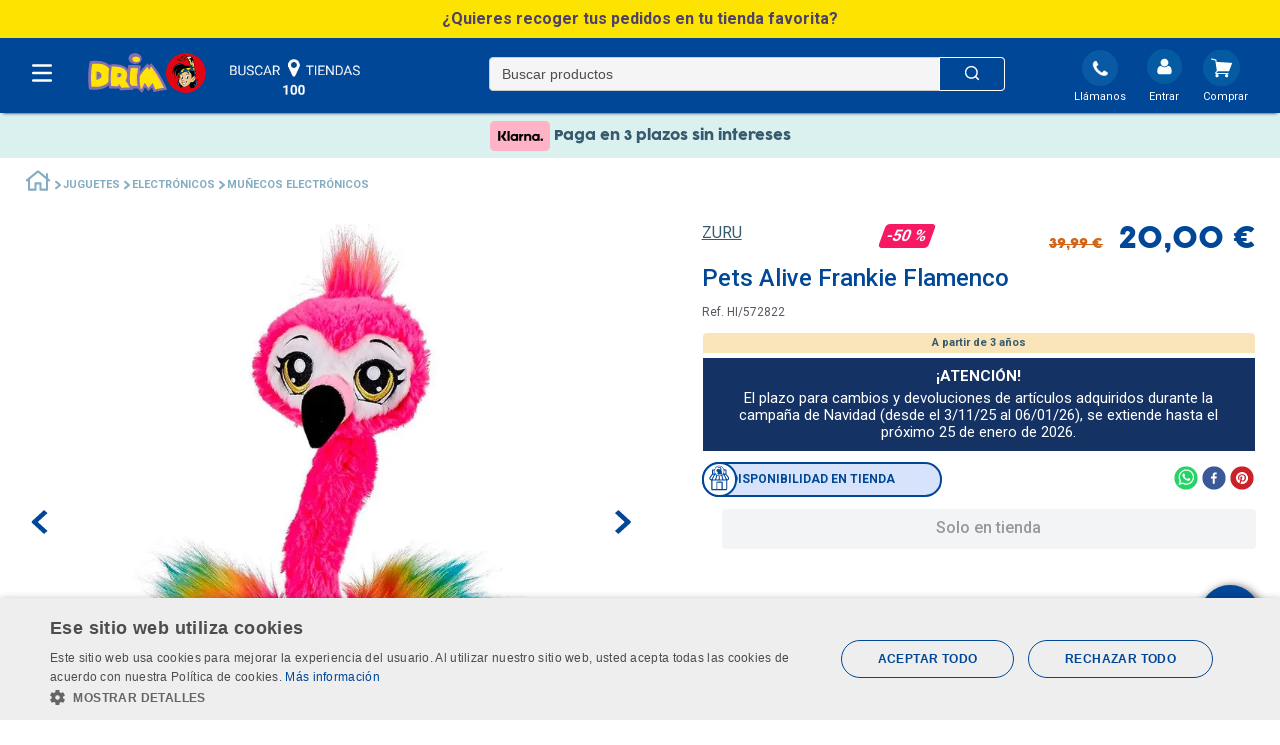

--- FILE ---
content_type: text/html; charset=utf-8
request_url: https://www.google.com/recaptcha/enterprise/anchor?ar=1&k=6LdV7CIpAAAAAPUrHXWlFArQ5hSiNQJk6Ja-vcYM&co=aHR0cHM6Ly93d3cuZHJpbS5lczo0NDM.&hl=es&v=cLm1zuaUXPLFw7nzKiQTH1dX&size=invisible&anchor-ms=20000&execute-ms=15000&cb=avmwr41hwaw3
body_size: 46059
content:
<!DOCTYPE HTML><html dir="ltr" lang="es"><head><meta http-equiv="Content-Type" content="text/html; charset=UTF-8">
<meta http-equiv="X-UA-Compatible" content="IE=edge">
<title>reCAPTCHA</title>
<style type="text/css">
/* cyrillic-ext */
@font-face {
  font-family: 'Roboto';
  font-style: normal;
  font-weight: 400;
  src: url(//fonts.gstatic.com/s/roboto/v18/KFOmCnqEu92Fr1Mu72xKKTU1Kvnz.woff2) format('woff2');
  unicode-range: U+0460-052F, U+1C80-1C8A, U+20B4, U+2DE0-2DFF, U+A640-A69F, U+FE2E-FE2F;
}
/* cyrillic */
@font-face {
  font-family: 'Roboto';
  font-style: normal;
  font-weight: 400;
  src: url(//fonts.gstatic.com/s/roboto/v18/KFOmCnqEu92Fr1Mu5mxKKTU1Kvnz.woff2) format('woff2');
  unicode-range: U+0301, U+0400-045F, U+0490-0491, U+04B0-04B1, U+2116;
}
/* greek-ext */
@font-face {
  font-family: 'Roboto';
  font-style: normal;
  font-weight: 400;
  src: url(//fonts.gstatic.com/s/roboto/v18/KFOmCnqEu92Fr1Mu7mxKKTU1Kvnz.woff2) format('woff2');
  unicode-range: U+1F00-1FFF;
}
/* greek */
@font-face {
  font-family: 'Roboto';
  font-style: normal;
  font-weight: 400;
  src: url(//fonts.gstatic.com/s/roboto/v18/KFOmCnqEu92Fr1Mu4WxKKTU1Kvnz.woff2) format('woff2');
  unicode-range: U+0370-0377, U+037A-037F, U+0384-038A, U+038C, U+038E-03A1, U+03A3-03FF;
}
/* vietnamese */
@font-face {
  font-family: 'Roboto';
  font-style: normal;
  font-weight: 400;
  src: url(//fonts.gstatic.com/s/roboto/v18/KFOmCnqEu92Fr1Mu7WxKKTU1Kvnz.woff2) format('woff2');
  unicode-range: U+0102-0103, U+0110-0111, U+0128-0129, U+0168-0169, U+01A0-01A1, U+01AF-01B0, U+0300-0301, U+0303-0304, U+0308-0309, U+0323, U+0329, U+1EA0-1EF9, U+20AB;
}
/* latin-ext */
@font-face {
  font-family: 'Roboto';
  font-style: normal;
  font-weight: 400;
  src: url(//fonts.gstatic.com/s/roboto/v18/KFOmCnqEu92Fr1Mu7GxKKTU1Kvnz.woff2) format('woff2');
  unicode-range: U+0100-02BA, U+02BD-02C5, U+02C7-02CC, U+02CE-02D7, U+02DD-02FF, U+0304, U+0308, U+0329, U+1D00-1DBF, U+1E00-1E9F, U+1EF2-1EFF, U+2020, U+20A0-20AB, U+20AD-20C0, U+2113, U+2C60-2C7F, U+A720-A7FF;
}
/* latin */
@font-face {
  font-family: 'Roboto';
  font-style: normal;
  font-weight: 400;
  src: url(//fonts.gstatic.com/s/roboto/v18/KFOmCnqEu92Fr1Mu4mxKKTU1Kg.woff2) format('woff2');
  unicode-range: U+0000-00FF, U+0131, U+0152-0153, U+02BB-02BC, U+02C6, U+02DA, U+02DC, U+0304, U+0308, U+0329, U+2000-206F, U+20AC, U+2122, U+2191, U+2193, U+2212, U+2215, U+FEFF, U+FFFD;
}
/* cyrillic-ext */
@font-face {
  font-family: 'Roboto';
  font-style: normal;
  font-weight: 500;
  src: url(//fonts.gstatic.com/s/roboto/v18/KFOlCnqEu92Fr1MmEU9fCRc4AMP6lbBP.woff2) format('woff2');
  unicode-range: U+0460-052F, U+1C80-1C8A, U+20B4, U+2DE0-2DFF, U+A640-A69F, U+FE2E-FE2F;
}
/* cyrillic */
@font-face {
  font-family: 'Roboto';
  font-style: normal;
  font-weight: 500;
  src: url(//fonts.gstatic.com/s/roboto/v18/KFOlCnqEu92Fr1MmEU9fABc4AMP6lbBP.woff2) format('woff2');
  unicode-range: U+0301, U+0400-045F, U+0490-0491, U+04B0-04B1, U+2116;
}
/* greek-ext */
@font-face {
  font-family: 'Roboto';
  font-style: normal;
  font-weight: 500;
  src: url(//fonts.gstatic.com/s/roboto/v18/KFOlCnqEu92Fr1MmEU9fCBc4AMP6lbBP.woff2) format('woff2');
  unicode-range: U+1F00-1FFF;
}
/* greek */
@font-face {
  font-family: 'Roboto';
  font-style: normal;
  font-weight: 500;
  src: url(//fonts.gstatic.com/s/roboto/v18/KFOlCnqEu92Fr1MmEU9fBxc4AMP6lbBP.woff2) format('woff2');
  unicode-range: U+0370-0377, U+037A-037F, U+0384-038A, U+038C, U+038E-03A1, U+03A3-03FF;
}
/* vietnamese */
@font-face {
  font-family: 'Roboto';
  font-style: normal;
  font-weight: 500;
  src: url(//fonts.gstatic.com/s/roboto/v18/KFOlCnqEu92Fr1MmEU9fCxc4AMP6lbBP.woff2) format('woff2');
  unicode-range: U+0102-0103, U+0110-0111, U+0128-0129, U+0168-0169, U+01A0-01A1, U+01AF-01B0, U+0300-0301, U+0303-0304, U+0308-0309, U+0323, U+0329, U+1EA0-1EF9, U+20AB;
}
/* latin-ext */
@font-face {
  font-family: 'Roboto';
  font-style: normal;
  font-weight: 500;
  src: url(//fonts.gstatic.com/s/roboto/v18/KFOlCnqEu92Fr1MmEU9fChc4AMP6lbBP.woff2) format('woff2');
  unicode-range: U+0100-02BA, U+02BD-02C5, U+02C7-02CC, U+02CE-02D7, U+02DD-02FF, U+0304, U+0308, U+0329, U+1D00-1DBF, U+1E00-1E9F, U+1EF2-1EFF, U+2020, U+20A0-20AB, U+20AD-20C0, U+2113, U+2C60-2C7F, U+A720-A7FF;
}
/* latin */
@font-face {
  font-family: 'Roboto';
  font-style: normal;
  font-weight: 500;
  src: url(//fonts.gstatic.com/s/roboto/v18/KFOlCnqEu92Fr1MmEU9fBBc4AMP6lQ.woff2) format('woff2');
  unicode-range: U+0000-00FF, U+0131, U+0152-0153, U+02BB-02BC, U+02C6, U+02DA, U+02DC, U+0304, U+0308, U+0329, U+2000-206F, U+20AC, U+2122, U+2191, U+2193, U+2212, U+2215, U+FEFF, U+FFFD;
}
/* cyrillic-ext */
@font-face {
  font-family: 'Roboto';
  font-style: normal;
  font-weight: 900;
  src: url(//fonts.gstatic.com/s/roboto/v18/KFOlCnqEu92Fr1MmYUtfCRc4AMP6lbBP.woff2) format('woff2');
  unicode-range: U+0460-052F, U+1C80-1C8A, U+20B4, U+2DE0-2DFF, U+A640-A69F, U+FE2E-FE2F;
}
/* cyrillic */
@font-face {
  font-family: 'Roboto';
  font-style: normal;
  font-weight: 900;
  src: url(//fonts.gstatic.com/s/roboto/v18/KFOlCnqEu92Fr1MmYUtfABc4AMP6lbBP.woff2) format('woff2');
  unicode-range: U+0301, U+0400-045F, U+0490-0491, U+04B0-04B1, U+2116;
}
/* greek-ext */
@font-face {
  font-family: 'Roboto';
  font-style: normal;
  font-weight: 900;
  src: url(//fonts.gstatic.com/s/roboto/v18/KFOlCnqEu92Fr1MmYUtfCBc4AMP6lbBP.woff2) format('woff2');
  unicode-range: U+1F00-1FFF;
}
/* greek */
@font-face {
  font-family: 'Roboto';
  font-style: normal;
  font-weight: 900;
  src: url(//fonts.gstatic.com/s/roboto/v18/KFOlCnqEu92Fr1MmYUtfBxc4AMP6lbBP.woff2) format('woff2');
  unicode-range: U+0370-0377, U+037A-037F, U+0384-038A, U+038C, U+038E-03A1, U+03A3-03FF;
}
/* vietnamese */
@font-face {
  font-family: 'Roboto';
  font-style: normal;
  font-weight: 900;
  src: url(//fonts.gstatic.com/s/roboto/v18/KFOlCnqEu92Fr1MmYUtfCxc4AMP6lbBP.woff2) format('woff2');
  unicode-range: U+0102-0103, U+0110-0111, U+0128-0129, U+0168-0169, U+01A0-01A1, U+01AF-01B0, U+0300-0301, U+0303-0304, U+0308-0309, U+0323, U+0329, U+1EA0-1EF9, U+20AB;
}
/* latin-ext */
@font-face {
  font-family: 'Roboto';
  font-style: normal;
  font-weight: 900;
  src: url(//fonts.gstatic.com/s/roboto/v18/KFOlCnqEu92Fr1MmYUtfChc4AMP6lbBP.woff2) format('woff2');
  unicode-range: U+0100-02BA, U+02BD-02C5, U+02C7-02CC, U+02CE-02D7, U+02DD-02FF, U+0304, U+0308, U+0329, U+1D00-1DBF, U+1E00-1E9F, U+1EF2-1EFF, U+2020, U+20A0-20AB, U+20AD-20C0, U+2113, U+2C60-2C7F, U+A720-A7FF;
}
/* latin */
@font-face {
  font-family: 'Roboto';
  font-style: normal;
  font-weight: 900;
  src: url(//fonts.gstatic.com/s/roboto/v18/KFOlCnqEu92Fr1MmYUtfBBc4AMP6lQ.woff2) format('woff2');
  unicode-range: U+0000-00FF, U+0131, U+0152-0153, U+02BB-02BC, U+02C6, U+02DA, U+02DC, U+0304, U+0308, U+0329, U+2000-206F, U+20AC, U+2122, U+2191, U+2193, U+2212, U+2215, U+FEFF, U+FFFD;
}

</style>
<link rel="stylesheet" type="text/css" href="https://www.gstatic.com/recaptcha/releases/cLm1zuaUXPLFw7nzKiQTH1dX/styles__ltr.css">
<script nonce="FIWCxyACmZS-CEZNZTu1fQ" type="text/javascript">window['__recaptcha_api'] = 'https://www.google.com/recaptcha/enterprise/';</script>
<script type="text/javascript" src="https://www.gstatic.com/recaptcha/releases/cLm1zuaUXPLFw7nzKiQTH1dX/recaptcha__es.js" nonce="FIWCxyACmZS-CEZNZTu1fQ">
      
    </script></head>
<body><div id="rc-anchor-alert" class="rc-anchor-alert"></div>
<input type="hidden" id="recaptcha-token" value="[base64]">
<script type="text/javascript" nonce="FIWCxyACmZS-CEZNZTu1fQ">
      recaptcha.anchor.Main.init("[\x22ainput\x22,[\x22bgdata\x22,\x22\x22,\[base64]/cFtiKytdPWs6KGs8MjA0OD9wW2IrK109az4+NnwxOTI6KChrJjY0NTEyKT09NTUyOTYmJnIrMTxXLmxlbmd0aCYmKFcuY2hhckNvZGVBdChyKzEpJjY0NTEyKT09NTYzMjA/[base64]/[base64]/[base64]/[base64]/[base64]/[base64]/[base64]/[base64]/[base64]/[base64]/[base64]/[base64]/[base64]/[base64]\x22,\[base64]\\u003d\\u003d\x22,\[base64]/Cr8KFA8O3w6o+NsKqE28lVFBewopebcK1w4HCjmbCjDbDuFw/[base64]/[base64]/LsKIwopLLwJVIsKTwphew5zCmhZYwqrCisKPMcKZwpEqw6slEsOuIi/Ck8KUD8KzGh9/wovDssOeAcKAw54fwp96aBB0w5PDpW0XNMKvOcKHTEMCw50dwrnCn8OLGcO3w7xcJsOxBsKqexRBwp7CvMKcDsKvB8KJScOid8O+S8KZOVQmFcKPwpczwq7Co8K2wr1ICCXCg8O8w77CgC9/BxUXwqbCpEUiwqHDuFHCrcKawpEpTjPCpcKUDCjDncO0XGLCpg/[base64]/CvMKbw6nCn8O9w68Uw5zDuzITwqHDuBDDpMKQJRDDl2PDrsOQccOnBxREw68swpIMLCnCiVl+wpoOwrpSX1JQQ8OSPsOIbMK/CMOmw4RJw7HCk8OCL2fClj9swqAXFcKDw5PDgnpHdDXDjzTDhkN3w7PCihMJXsOkIzTCrCvCrxx6XDXDrcKPw41xScKZH8O5wqRZwrc9wpseI0FIwonDp8KTwovCuUVrwpDDk08kCjFXDcOuwqHCqU7ChDMfwpDDpDcYb2IIP8O2P3/ChsK2wo/DvcKuQ2fDkhVCNMKrwq0LV1DCtcKEwr17DWcLSsOsw6jDkAzDq8OcwoQmUDPCo253w4ZXwrxtJMOnBgDDnmTDmsOfwpwow4Z6ORzDm8K/[base64]/DscK/wpdKwrE2L8K4Zi3Dv0LDn8K4w7omw707w60hw58KcR14KMK/[base64]/woowwq/CncOLPMO7SSvCnMOyw7VFw5DDksKHVcO3w4zDtsOQwoFkw57CtMO9PGXCs2sxwo/DuMOcdUJHbMOaI3DDt8OQwoQnwrbDosO/wr5LworDkFAPw58qwpYXwo04VB/CvGHCikDChGTCl8ODNHXCtkF/QcKFUjvCj8OZw4ofLx5+Zk9yFMOxw5TCvsOXG3DCtB4SH3IeI3fCsjgJcSg9HQwKSMOVFUzDt8K4EMKhw6jDiMK+ZDgmYSvDk8KbWcKIw6bCtnLDvF/Dm8KPworCmARVA8KdwpzCkyTCmUvCv8KwwpvCmcOhb1MoE37DqVNPcSBDEMOkwq/CvVpgQXNXRQvCiMKLYcOJYMOhMcKmOcO2wrddLADDs8O5R3jDn8KVwoIuDcOew5VYwqjCkDlmw6nCt0A+DsK0aMOUfMOMTFrCsmDDoQBewqHDh0/CkFkMGFvDpcO0PMODRirDh2d7LMKYwp9wcxTCszZ2wopNw6TCoMOkwpJ4Y1vCtgXCvwArw5zDkWw/w6LDgw5iwqfCq2tfw4/CnB0NwpUJw7lVw7pJw7VSwrQdPMK6wqrDkVDCv8OlYMKRYsKFwofClBd/ZDwtV8K+w6vCgMOKXMK1woZiw5oxFhtIwqbDjFtaw5vCjwgGw5vCi0JZw7Urw7HCjCkpwpQhw4TCtsKGIGrDtltaZ8O4EMK3wp/Cv8KRcT9ba8OMwrvDnQvDs8K4w6/[base64]/CmsK5LzbClGFhw6d2wofCgMKXwpHCoMKxWQjCjHfDuMKIw5LCl8KuPcO/[base64]/DmMK9flFqwqvCtQZ8BCnCv8ONHMOJw5nDksOgw4d0w5fChMKYwrrCmMK1Jl3CgQ9Tw63CtDzChhvDh8K2w50HRcKpesKHNXDCvCoIw4HCucOJwpJQw6/Dm8KxwrTDkEdNDsOGwoDDiMK+w61pBsOtRTfDlcOFPRrDi8OWVMK4Q0BTWmBFw58+X2JRTMO7P8Osw5PChsKww7JRZMK+ScKBMz12GsORw4vDr2XCjALCjn/[base64]/CusKMw5p/[base64]/CmMOqwoF4wq/[base64]/a2kAw6DCnsKII2rCkMOHw5JXw7vDpcKZw4F7c0HDj8OLE1/CvsKowpJSeVJ3w59TIsObw53CkcO0Iws3wpghQMO+wqFdGyFkwqdMNBDDisKeOFLDpnF3dcKOwoLDtcOYw5PDn8Oqw7pDw5fDjMKwwqRNw5PDucOIwoHCo8KzWxc4wpvCkcO+w4/Djy0fJR91w5HDjcO0I3DDtXfDvcO4VFvCvMOebMOFwrbDusOTwp7Ck8KXwpwjwpcFwqxSw6jDqUjDk0jDiXHDv8K1w47DkCRjw7QeWcKTLMOLRcOVwp3Cm8O5TsK/wrBtEHF0FMKmMcOIwqxfwrZaXcKgwr4ZaQN3w7hOdcKUwp0bw53DjmFvZR3DoMKywrDCs8OgWAnChMOvwo4/wpQNw59zCMOSRm9tBMOBWsKuC8OCIhfCszUaw4zDhWocw49wwpMfw73Cu28HM8Olw4TDjVY4w4TCrmnCu8KHPXvDt8O8B21fYn0kX8K8wqXDjmzCvsO3w5LDviPDusODUgrDv1ARwqhxw7o2wrLCnMKIw5sCFsOPGhzCmBzDuQ/[base64]/[base64]/[base64]/Cqi3Cp3NNw5jDigd4KF/CoU5jwqjCrGPDomHDgMKqVWgAw7rCvgHDlE/DusKqw7DClMKTw7pywoJTGD7DiGBjw6XDvsKmB8KXwojCtMKpw6QFJ8OMQ8KiwrR+w60deSF1agnDmMOow63DnTbDkm/CrUzCjXV9Wk5EVCTCqcKDSXgmw43CisKQwqcrJcODwrILQynCoBgIw7zCtsO0w5PDp3wqZSrCrn1NwrYLM8OBwp/CjXXCjsOSw68cwrkSw75Lw6QAwrbDpcO7w5DCiMO5BsKnw6dBw7XCuAhEX8OOBsK3w5DDgcKPwqHDlsKvSMKXwqHCoQRGwrVQw4hVUirCrkfDvDw/YDMwwoxECcOSG8KXw5xRIsKBK8OVTgg9w6nCqcOBw7vDhE7DhD/[base64]/DkcOCWTxXwpYJwofCsg0xVxPDghzCuMKVwpnCvAAKDsKsBsOAwqzDjGzCqHrCn8KwBnhBw65/DU3DrcO3eMObw73DlkrDo8KGw68fZFpCw6zDksO/[base64]/Cl8Kew6/DgB4IQcK+EMKLPMOFwoE8LMKeI8K6wqTDlE/[base64]/wo4SwrVBwprCkSxIw6U/wovDl0NDwptbNkfDgsKJw4UMNlgQw6nCqMOnCRR1HMKAw5k7w7xdfS4fd8KLwocgPhBac2wCwrFGBMOnw4NSwpgpw5LCvsKbw6VEMMKzQkLDh8OPwrnCmMK+w5RZLcOKQ8KAwp/DjEIzHcKMwq3DlsKfwpdfwrzDvStJZ8KhRhIqUcOXwp8KBMOgBcKOImDDpmt4EcKVEAHDmMO2FwDCgcKyw5jDmMKhOsOQwoXDiW/ClsO6w5nDiTDDsgjCuMOiOsKhw4Mxdx1xwooyF0YBw5TCv8OPw6nDvcOcw4fDoMKXwqFUUMO+w4TClsKmw78xUXDDoXs2K141w5puw49GwqjCuFXDu2EoIQDDm8KYXlnClg/CtcKzEz7CsMKcw6XDucKLI0VVLFdaG8K/w4QkPxvColxdw5LDv0QSw6s+wprDicOQMMKkw7zDucKKKk/CqMOfA8KOwpdswobDscKqKzrDjSckwpvDu3QjFsKhbVkww7jDjsOPwo/DosKoIS3ClTYtK8OBLcKTasOww6BJKRDCp8O5w5TDr8OowpvCvsKTw4lRE8KEwqfDgMO2QCfCkMKnXcOtw4tVwpjCjMKMwoVfE8KhXsKBwpIkwrjChcKqSiXDmcKlw7rCvkUjwqdCY8K8wp8yWy7DpsK8IGp/w5LCtwFow6zDtnbCl07DljnCsDhUwr7DiMKYwo3CmsObwroyZcOVYsOPbcKGFVPCjMKUKQJFw5TDnmhFwooAPQEjOGgsw6zDlcOhwrjDoMOowqV6w5ZIeicBwpZDbhLCkMOIw4HDg8KRw6DDtQfDqFgew5/CvsOWNsOAZyjDlVrDh2jCg8K9GCJLGjbCsHnDgMO2woFNanttw7jDr2cSRFjDsnTDiwRUChLCq8O5dMOXF015woxbSsK/[base64]/[base64]/DnMOcw7JkEijCqhnDvgRPw7kJbW7CsVbCpMOkw6t+HkACw4zCvcKMw4TCrsKBTx8tw6wwwqtOKgRQZcKmVjXDssOzwq/CosKCwoHDrsKFwrTCvBfCj8OtCCrDvSEZRX9LwrnDh8O0G8KFGsKNIWHDiMKqw7UNAsKOGGN5ecKFVMK3YivCq0vDoMOswqXDgsObU8O3wpzDnMKQw77DlWoVw6Mlw5IJJVYURB9aw6TDqVbCplDCvBHDmh3Dp0rDiAvDlsKNwoEjdRXCryhtFcOhwooawo3CqcK/wpcXw54/fcOvBMKKwoVnBcKnwrvCvcK/[base64]/cl3CrMO2wqsQJ8KHaMOzw7cOTMKNasKJwrdtw4hFw6vCjsO9wp7Cs2rDscKHwo0vLMOsDsOef8OIVk/Do8O2dhRQXgEqw49HwpPChsKhwoQywp3DjAg6wqnCpsO8w5HClMOXwpjChMKGB8KuLMKoYWM2fMOfFcKqU8KpwqQUw7N2TBl2d8OBw7Zue8OOw7zCosOiw7MgYQbDosOtU8OrwpzDnTrDkTwYwrkCwpZWwqohBcOUbMKWw5QAHXnCrWbDuCnCucOPCCI7RmwVw5/[base64]/Dvnx2wr5Mb8OeAiF7ZBFYwrDCmMK2NWXDncK+w6PDucOiYHQKcw/DpMOgZsOeSCEEIUJBwoLDmjd0w67DvcORBBVowpfCiMK9w75Qw5AcwpXCq0Vvw6oAFjRrw53DmMKGwqzDq1bDsyltSMOgKMONwobDhcOXw58IRWN4ahwKFcOCUsKKEMOTBFzCusKjT8KDBcKSwrDDphrChyAxO0I/w7LDgsOICFLCrMKiIEjCv8K3VgvDtTPDhHzDtz3DocKGw5kgwrnCiEZMLXnDo8OEJcO8w69Pa2LCvcK0CWUswoEkexsbCEFuw5TCv8K/wq18wpnCgsO7NMOtOcKNJwXDqsK3GsOjF8K5w6x+RAPCgcOkPMO9IMK0w6htLzU8wpvDolQVOcO5woLDsMKlwrtfw6rCojRMRxAWKcK8ZsKewrkJwrdCP8KrbH8qw5jCt2nDtHXDusK/w6fCnMKgwrcrw6FNCMORw7/CkcKeeWnCgzZOwrLColFcw4gMUMOudsKvKQkLwpZ5YcK4w6HCn8KJDsOSOsKNwpRDXmfClcKvAcKAU8KAOitxw45sw6cUfcO5wpnCt8OSwqR+PMKEajNZwpUVw4rDl2LDmcK1w6cfw6bDgsKoK8K4IcKUUgFJw7x4AjDDs8KxAUZrwqPCmsOWesONPE/CnTDCj2ACR8K4E8OFX8OcVMONTMOqLMO0w4HCjRPDsEXDm8KMa0/CokDCsMOlVMKNwqbDvcKCw4dbw7TCkkMJLnHCrsKKwoLDkS3Cj8KXwpAGGcO7DsO0FMKFw7tywpzCkmrDq0HCm3LDmDbDvT7DkMOCwoEtw5fCqMOEwoFpwrp/wqUtwoA9w7fDk8KQLBrDvRXCkiHChcOvacOhQsKTFMOtQcOjLcOVGT17ZS/ClMK8H8ODwp05MRIoCMOuwrtnGsOOPsOyPMKQwrnDs8KtwrYAZ8O6ER/[base64]/CuMKhwoxdW8KOw6Rxw6cCwqfCs0zDlk3CqMOrw57DvW7DncOhwpDCjXDCkMOhDcOlAiLCvxzCt3XDksO6JANNwrnDt8OUw5AfTTNZw5fDlyPDn8KcYh/CtMOEw47ClcKUwqnCmMKYwpoXwp3Cjm7CtBrDsnXDncKgHhTDrcK/[base64]/b8K3wrhnPWROelzDtgkrJMO4wqRlwp3ClcOmWsKVwo3CuMOPwq3CmMKoK8OcwqwNS8KYwqPDucKywpjDjsK6wqgGAcOda8KOw4rClsKzw49jw4/DvMO5HEw5Kxhew4t2d2Edw5oyw5sqS1/CssKsw6JswqFDbjDCgcOCYyDCjQAuwqnCnMK5VQ7Do2AgwoDDu8KBw6TDqsKRwrcuw5xQPmgoK8Oiw4vDojzCqUF2XRXDhMOiUMOmwpDDoMOzw7LCjMK9wpXCnx5zw5kEDsK2U8Ocw4LChm5FwowjTMKZc8OEw5XDpsO5woNACcOQwqQ9GMKKUyJbw4jCr8ODwo/DsQ4+egtrVsO0wq/Diyd6w5NdScKswoduRsKIw43DpTtTwoM3w7Fkwro4w4zCsmPCoMOnGCfCmRzDrcOhSxnDv8O0bDXCnMOAQUMgw7HCvlvDr8OwW8KMWU/Cu8KOw4HDicKbwp/[base64]/DmWsuKsOMw5rCtsKuBElMcsKJwrtKwojDogjCksKJFB4Jw588wrJ7E8KPUCUWbcK5DsKlw5fDhj9mwrEHwrvDiTxEwrElw4DCvMKWR8K5w4vCrgE5w7JHFQ89wq/[base64]/[base64]/DsMK6KMKhcAIeAgwnWXjDocO9FU1SK8KVJwfCncKSw7bCtVoLwrzDisOHShddwqk0FsOPXsOEZW7Cu8KSwoVuJGXDqsOZKsKlw5Mzw4/Dsh/CqgbDjQJLwqMOwqLDlMKuwrcvK2vDtMOCwozCqElNwrnDrcKNXMK4w77Dhg3DkMKiwr7CqcKhwoTDo8OhwrTDlXnDvsO/wqVAYSNTwprCnMOQw6DDtRIkJxnComFkacK8KsKgw7TDqsKsw6l7wrpOK8O0XS/CiAfDs17CmcKvIcOzw6NDMsO9ZMOOwo/CsMOoPsO3XcOsw5TCkkE6LMKxby7CmGrDqVzDsRgvw5kxBQnCo8KkwrTCvsKWGMKGXsKmeMKLeMKLAX5Ew441V1F5wr/CrsOTNQbDoMK/[base64]/Ck8OiwofCh0UdK8OjcVTDjcKCwqMqHHjDpAbDjnPDnsOJwoPDosOKwq1TFmfDqm3Cqmx7EMKJwpHDrw3ChEnCvzN7OsKzwodqMHwrFMK2wp4ww7nCr8OWw5BvwrbDlyE/wqPCoU3DoMKEwp5tSUDCjizDmVvCnxrDqsOFwp92w7zDkyFiNMOgRT3Doi11AzTCuwfDq8OKw4TDpcO8wqTDhlTDg38+AsOgwqrCl8OeWsK2w4V1wqTDo8KTwolXwrcawrcPNsO/w6wWcMOdw7Qyw5xoY8Kww4dpw4bDj3hRwp/DocKUcnfDqWBgLkLCgcOvYcOgw4DCs8Ofwr8sD2rDmcOuw67Cv8KZUcK/[base64]/[base64]/YC3CosK/wq1Kw6F2TMKHEmnCr8Kww5nDvsOKHl/Dl8ORw55HwohySW5yJcK8Wwgyw7PCpcOnY28+AkZKI8KoS8OtPADCqgUSesK9IMK5UVMhw67DlcOCasOiw6xqWGXDr0VTbxnDpsO4w4bDgj3ChiHDkx/Cp8O/[base64]/DogDDvTvDpjQ+w6VTEMO2w6rDmjdiwpV5wpAHWcOowrYWISrDrhPDvsKUwrRwAsK9w4hnw6tKwqtBw7xVwqMQw6/CkcKbKX3CjHF5w5xrwprDpWDCjmJ4w41swphXw4kwwo7DgS8Ja8KWe8Ksw7rDuMK0wrZowo3Dl8O6wobCr1IBwoABw43DhiHCvHvDrFnCs3/CisOnw7TDnsOUZUVkwrQpwoPCnErCkMKAwpDDihd4K1rDvsOEWWsfJsKTfwg6w5jDozHCvcKsOFHCncOEBcOWw6rClMONw5XDscOjwrbClmAYwqY9C8Ktw5c9wplzwpnDuCnDkcOcVgLCksOSXVzDqsOmV0xYIMOWbcKtwq/CrsOFw5bDnmY8FlbDicKAwrd8w5HDtmjCt8O0w4/DscO2wrEUwqfDpsKIaQPDigp0DSDCoAZcw415Fl7DpSnChcKIeRfDlsKswqY9JQJ3C8OQK8K9w7XDucKcwrLConUFFXzChsO/DcK5wqRhdVTChcKSwprDrT8OBw/DmMKeBcOfwpzCu3JYwr1hw53CpcOvUsKvw7HChwbDijcJw57CmxkJwo/Ds8KJwpfCtcKkbMO7wpTCqUrCjW7DnHd+wpzCjXLCr8OQQX5dSMKjw7zDhCxLAzPDo8OwDMK6wqnDtxDDnsOaaMORP0QWUsOddsKlQRA8WsOUEcKQwoPDmMK/[base64]/ClBrCjXnCuMKjwrfDhMKWaBfCuFbCgBtNb3vCu3LCqRzCvsOGEhXDp8KAw73DpFhXwpFYw6DCrk/[base64]/DgcOcwp0owqBoV8ONEsK4wqcxw50rwqbDtS3DlMKVNSFkwpLDmhbChUnCg1/DhFnDvxHCs8OowrRZccOWXH9KesKrUMKDBQlaIg/[base64]/Dtz7Dvx9TGMKTMsKzwrHCsybDlMKywq/Cm8KmwrYgBz7CgsOmHHQqc8KqwooSw78fwqzCulhewrEkwovCkis2VSI7AWPDnsOJf8K6WicDw6BzTsOFwpUiRcKtwrYXw73DjGYZeMKKC1BXNsOaXnnCi3TCvMK4QyTDsTcswplRVhc/w4fDjQ/CsQwOEk0jw5TDkTROwpNXwqdAw5tsCcK5w6XDiFrDvMOPw57DssOyw41KOcKFwrQJw70ywqsAc8OyD8OZw47DusOuw5/Dq2PCmMO6w7HDu8KWw7BcZEJIwrPCi2zDm8OcZUR/[base64]/ClUfDrcKIw5XDhMO6KcKDwpAQP8OKGMOrwpTCokTDlhxpEMKtwpc8AFVhRT0MMcOjanfDrMODw7sqw5RxwpRgIDPDpxrClcO7w7DCplYcw6HDkF53w63CigDDlSwZNB/DusOQw6LDt8KcwpFmw73DuSPCjsOCw5LChmTCiD3CuMKychhsGcOrwqNfwqfCmkBJw51Swr5hK8Omw48ySgLCpMKTwrd/wrAQZMOaMMKswpFAwqYdw5Jrw7fCnhLCrsOqT3PCoiZVw7jDv8O0w7JsVwrDjsKCw61xwpBzHyLCmm8pw4fClnUYwpAyw4TCtgLDpMKyIEEtwq4yw741XMKVwohbw5XCvMKRDhMSL0QaYzsBEm/[base64]/CnMOXw6PDs8OUD8KGLcOww6DCuSzCosK+w58DY0ZMwqXDncOsWMOXO8KzOMKRw6skPGYLHwdDTRrCrSTDrm7CisKVwpzCiG/DgsO2QsOVd8OpBSkEwq0hFVEfwoY/wrPCiMOdwptPVUDDm8OfwozCtGfDh8OvwqhpTMO/wqNMJ8OEIxXDuRBjwqVRFR7Dkn3Dig/CoMOVbMKNT0jCv8OSwq7DsRUFw4rCncOwwqDClMOBCcKFB19ZFcKGw7g7DD7CpwbCoWLDucK6AkUUw4p7IUI6VsK+wq3DrcKvUV/DjB8DSH8bJm/[base64]/[base64]/[base64]/[base64]/CgXrDtUrDnsKQfMOra8KlG8K0M8OOw7Fpw4/Cu8KEw4TCrcKew7HDqsOMag40w7xnXcObLBTDoMKTTVnDvWIXcsKlKcOBRMKNw6Umw6cpwoB2w4JHIlkoVz3Cm0cwwqDCvcKUYy7DkhnDg8OawpF9woDDklTDrcOzScKdGj8WAMOpZcKzKiHDm0/[base64]/DoMKKQcKYwrBOwqvDscOWwoRyw47CscOpR8OBw4k2e8OeeERYw7nCn8KvwocPCl/CoBzDtHEyK3xnw5PCg8K/[base64]/Ch8KOwp7ChiHDs8K3KBRbEXvCr1Mkwqh+wqpvw5HCkEJ4F8KJRcOtJcKiwoMJUcOLwr/Du8KLLxDCvsK5w6ZFdsOHPGIewpYiPsO7RDg+UH8Bw6M5YxtvRcOFa8K0T8Ojwq/DpMOzw55Ew5ssacOFw7VnDHgRwoXDvlszN8OVdG8iwrzDhcKIw4I1w57CtsOxdMO2wq7CuzDCp8O/d8OGw7vClR/DqQfDncKYwrsjwobCl3XDrcOqDcO3QzzCl8OGD8KHdMO5w49Swql0wrcqPWLCi3fCrBDCuMOKF3lxAAXCnEsuwqYAXQXCvMK9VgEeEsKxw6Bww6zDi0DDq8KkwrV1w57DvsOwwpVsUsKHwo1mw5nDhMOwd27CiDXDiMKywqxnWg/[base64]/YMO4JsOVb8KPwrArL8OoGsKkY8OQwqDCtMOMWgUyLTZ8IhwmwqJowq/[base64]/STXCojvCqcK8woxmwpMHwo4tw7LDvsOKwo/DkEfCtijDiMOqdsKIQhZlQVzDhQ3DqcKsE3hJZRpLZU7CrzIzVHkUw5XCq8KkOMKcJjgQw4TDoljDmQbChcO1w7HCnAJ0NcOIwpsRC8KYbwzDm0jClMK6w7t1wovDpyrChsKnSxAyw7nDv8K7acOHNMK9wrnDkVzDrV0GUF/CuMOMwrrDpMKgB3XDlsOGwprCqUN7FkDCmMOaMcKtCHjDo8OZIsOOK1/DjMOjAMKsfCvDp8K+NMORw5QBw7F/w6PCucKxAcKEw717w4wQaBXCkcOQbcKNwqjCicOZwoJGw6nCpMOJQG5OwrXDlsOhwpx7w63Dn8K1w60TwqzCsGDCuFcxKUgGw6BFwqnCm03DnBjCsHgSNlcuP8OfDsOkw7bDlyHCuFDCi8OccwI6dcKDATQBw7RKajEHw7UwwprCh8OGw4nDq8OzDjJUw4/Dk8Ocw7VbVMKUIFfDncOyw7QDw5V8Vj/[base64]/Dgj09w7lcJsOMwppCwpjCmFRuw5/DgsKBwrN/GsKUwoDCuGfDn8Kgw6RoLDMXwpDDmsO8wqHCnjknW00WLkvCj8KLwqnDosOewp1Rw5szw6TDh8Kaw7NIdx/CsV/DpXJ/bkzDt8KEJsKfCW5Qw7/[base64]/CksKpN8KML1XDjcOLPTw6w4/DnMKzNcOdFG7Ckw3Ds8OpwrnDtklOfV8HwpkPwrsOw7zDpkLDv8K+w7XDggYmAAUfwr0vJC0AUxzCn8OlNsKbHRRnQz7DiMKlZV/CpsKrKh3DrMKFN8OEwrwgwrACWyzCv8KGwqHCgsOmw5/DjsOYw73ChMO6wonCtsOiaMOuMD3CkVrDicO+GMOAw68meQtRSQ7DtBQnaEjCpQgNw4gQclALDMKAwpjDocOiw6/CplXDsnDCoHtlZMOpXMKrwqF8FmXDlFNEwptHwqDChmRLw6HCvD3CjE0PQSrDsCLDjmRrw5kqPMKSDMKKckHDmMKUwr3DhsKNw7rDlsOoQ8Oof8Onwq49wovDv8ODw5UWwpvDrMKMV3DCqxQ5wr/[base64]/acKWwq8RDQ9+wp7Dmk1NDmMvVcOURsOnbFfCkGzDpig8HiNXw7DCjGhKHsOLA8ODUj7Dtwt1FsKfw64sYsOlwrtie8K/wrPDkUcNQHJ6HTkFJsKCw7bCvcK7RsKxw6R5w4/[base64]/DnBjDjA16w7fCp8O4wo1EHGdDwqJow4JlwqDCmmpVKnrCuRLDvw5cHlgJMMO8ZE0vwo03QQ9eGCfDk1wiw4jDh8KRw50yHg7DlhUVwq0Hw7vCviJyAsKRay5kwoR6L8OXw6I9w6XCtXYpwoLDksOCAD7DsCDDvWZfwrczFsObw6kYwrnCucKpw4/[base64]/w4Nvbg4bTcOtwopMw67DusOxIcOOIGl3bMOTGRNtLBjDpMO7AsOmGsOASsKCw5/CtcOXw4s3w6Q/w5bDk21dWxh/w5zDuMK4wrFSw5sDXFwKw6HDqn/[base64]/DlMKnw7TCpsK8w4sdIsO2fHNFLRTDjcOIwoZQC3rCmMKcwrFdajtdwoxgFBXDkTfChnFAw7zDhGXCkcK4OMKgwo4qw6lVBWNeQ3Fgw4rDsRNvw5PCthvDjTBJQT/[base64]/CiEnCpcKsAQfCjkNww7TDgMOGw6bCrTZFw7BhU2rCvzsEw4jDicOFX8OtXXxuImXCmn7Cl8K5woDDi8Olwr3CpsOVwqVWw4DCkMOYQj8SwpJRwr/Cm2/DtsOtwpVnHcKvwrITC8Kqwrhdw7JXfVfDgcKnXcOIacKCw6TDrMOMwqstWXN5wrHDhVp+EUrCo8OJZiI0wpDDisKYwoIYS8OnEEZYAcKyGcOkwqnCosKaLMKsw5zDjMKcbsKQPMOCXQ9uw7BQQTsDZcOiLUNXWl/Cu8Kfw5AXb0xXA8Kxw6DCozgACEF4WsKHw7XDnMOAwpHDtsKWVsOyw4XDj8K1RljCh8KCw6zDn8Klw5NWQ8Kdw4fCsHPDsWDCv8Okw6DCgnPDrVZvD0IewrIDM8OnecK2wphRwrsXwr/DscKHw5JpwrbCj0law4g9esKCGWTDpABSw4hMwopGFADDtjRlwqYRNcO+wpclUMOCwq0hw7xOcMKsd2sWBcK8FMK6UEcyw4hdfGDDk8O9IMKdw5zChjvDkmLCgcOEw7vDmnZ/aMO6w6vCi8OLS8Okwp15wovDrsO0GcKLYMOTwrHDt8O/OhEswqI6f8KDRsObw5/DocKQBBJmTMKTT8Oyw6gIwqzCvcO/[base64]/CrMKhOsO9w7dVTcKVGUDDksKkw7TCgXbDtHHCtGJUwpjDiGfCs8OUPMOddD88LDPCk8OQwqwiw4w/w4pIw7bCpcKiesO9LcKbw61AKBcBdcKlVGIew7BYPGJawqIHwq03bgc2VhxVwqLCpXrDr1nCuMOIwpAkw5fCkgHDhcOmeyHDlkVNwpbCoD55QxLDnxBvw4vDvUcCw5nDpsOTw4PDmFzCqXbCvSdGahRrw6TCsxBAwrPCtcK6w5nDvX06w7wPMxfDlhh0wrnDtMOJJS/[base64]/Cu8O1w6RsUhfCgMKGMcK6ecKYEsKIV8K7KMKaWAcCaxrCjlbCh8O0TXzCr8K8w7fCgcK3w5fCuRPCqCsbw7vDgWwqXDfDq3w9wrLCqF7DjjgqJwbDrz1hVsKjw7kje1/[base64]/bBbCgiw/[base64]/DgMOVwpAwVMOjfsOCwqoVw4BeUMOCw79sw5/CusOSC0DCs8KPw4F4wqA5w4rCvMKYCVdjP8OwB8K1PXXDoQrDucOrw7cdwqk5w4HChxF6M2zCv8KOw7nCpMKUw5rDsiwcXhsYw492wrHCtn1XUF/Cq2LCoMO+w5jDnm3ClcOSGj3CicKBFAvDkMOAw6YdZMO/w7fCgGvDmcOSKsKqRMORw4bDqm/CkcORWMO1wq/CizlNw6pFQcOrwpTDhxgcwp08w7vCj0fDr30nw4DChnHDvgEJTsK1OxDDuUhePsKgOzFgJMKTF8KdFA7CgR/DksKDR0RBw7hbwqI8EsKTw7HCjMKpV2TCqMO3w5MHw5UnwrYlBj7Ck8Kkwqsnwp/[base64]\\u003d\x22],null,[\x22conf\x22,null,\x226LdV7CIpAAAAAPUrHXWlFArQ5hSiNQJk6Ja-vcYM\x22,0,null,null,null,1,[21,125,63,73,95,87,41,43,42,83,102,105,109,121],[5339200,109],0,null,null,null,null,0,null,0,null,700,1,null,0,\x22CvkBEg8I8ajhFRgAOgZUOU5CNWISDwjmjuIVGAA6BlFCb29IYxIPCJrO4xUYAToGcWNKRTNkEg8I8M3jFRgBOgZmSVZJaGISDwjiyqA3GAE6BmdMTkNIYxIPCN6/tzcYADoGZWF6dTZkEg8I2NKBMhgAOgZBcTc3dmYSDgi45ZQyGAE6BVFCT0QwEg8I0tuVNxgAOgZmZmFXQWUSDwiV2JQyGAA6BlBxNjBuZBIPCMXziDcYADoGYVhvaWFjEg8IjcqGMhgBOgZPd040dGYSDgiK/Yg3GAA6BU1mSUk0GhwIAxIYHRG78OQ3DrceDv++pQYZxJ0JGZzijAIZ\x22,0,0,null,null,1,null,0,0],\x22https://www.drim.es:443\x22,null,[3,1,1],null,null,null,1,3600,[\x22https://www.google.com/intl/es/policies/privacy/\x22,\x22https://www.google.com/intl/es/policies/terms/\x22],\x22zywGKWFi2lilPF4MmK90zwwvPJfaixbWZVBHq6X37d0\\u003d\x22,1,0,null,1,1762280955200,0,0,[138,16,161,247],null,[68],\x22RC-k1aHqSABspvc_g\x22,null,null,null,null,null,\x220dAFcWeA6OcT_7Ff6D4_HXC68SJW0QnB-xmnTkBFGCduHCNwYQHWglQltdIoKsROd1cdjMyLgDfrkp0lb4Z0kEYASDOKKoOGs89g\x22,1762363755186]");
    </script></body></html>

--- FILE ---
content_type: text/css
request_url: https://drimjuguetes.vtexassets.com/_v/public/assets/v1/bundle/css/asset.min.css?v=3&files=theme,0383385612612d9d203e4c072528a01e.common,0383385612612d9d203e4c072528a01e.small,0383385612612d9d203e4c072528a01e.notsmall,0383385612612d9d203e4c072528a01e.large,0383385612612d9d203e4c072528a01e.xlarge&files=fonts,8ac50fac8aa237eb2425e8f255624e3c42f2a612&files=npm,animate.css@3.7.0/animate.min.css&files=react~vtex.render-runtime@8.136.1,common&files=react~vtex.store-components@3.178.5,Container,Share,DiscountBadge,3,2,ProductImages,ProductSpecifications&files=react~vtex.styleguide@9.146.15,0,27,Spinner,15,1,NumericStepper,Tooltip&files=react~vtex.admin-pages@4.59.0,HighlightOverlay&files=react~vtex.flex-layout@0.21.5,0&files=react~drimjuguetes.drim-stores-availability@0.3.1-2,DrimStoresAvailabilityList,DrimStoresAvailabilityLink&files=react~vtex.slider@0.8.3,0&files=react~vtex.shelf@1.49.0,0&files=react~drimjuguetes.op-verificadas@0.1.18-2,0,1&files=react~drimjuguetes.whatsapp-widget@1.0.2-beta.0,WhatsappWidget&files=react~drimjuguetes.crosselling@0.3.8,1&files=react~vtex.rich-text@0.16.0,index&files=react~drimjuguetes.order-status@0.1.0,OrderStatus&files=react~drimjuguetes.notification-bar-slide@0.1.3-4,NotificationBarSlide&files=react~drimjuguetes.quick-view@0.0.0,QuickViewContent&files=react~drimjuguetes.simple-components@0.0.23-4,ProductColor,ProductAge,InformativeText,InformativeTextCategory,PromotionCampaign,ProductCoupon,Surtido,ProductBrand,OtherSkuId,ProductDescription,ProductWarning&files=react~drimjuguetes.c-location-availability@1.0.0,AvailabilitySummary&files=react~drimjuguetes.demoup@0.0.5-13,DemoUp&files=react~vtex.product-customizer@2.12.4,ProductAssemblyOptionInputValues&files=react~drimjuguetes.estimated-delivery@0.1.13-5,EstimatedDelivery&files=react~vtex.product-summary@2.90.10,ProductSummaryImage,ProductSummaryPrice&files=react~drimjuguetes.simple-components-pc@0.0.6-3,ProductMainInfo&files=react~vtex.reviews-and-ratings@1.6.3,2&files=react~drimjuguetes.drim-stores-map@0.0.5-1,FavouriteStoreHeader,0,2,FavouriteStoreModal&files=react~vtex.modal-layout@0.14.2,0&files=react~drimjuguetes.fast-intelligent-search@0.0.18,Search&files=react~vtex.login@2.69.1,1&files=react~drimjuguetes.minicart@2.67.1,Minicart&files=react~vtex.wish-list@1.18.2,AddProductBtn&files=overrides,vtex.product-list@0.37.4$overrides,vtex.minicart@2.68.0$overrides,vtex.checkout-container@0.8.0$overrides,vtex.checkout-cart@0.35.3$overrides,drimjuguetes.minicart@2.67.1$overrides,drimjuguetes.store-theme@0.3.8-9$overrides,drimjuguetes.store-theme@0.3.8-9$fonts&workspace=master
body_size: 76583
content:
@import url(https://fonts.googleapis.com/css2?family=Roboto:wght@300;400;500;700&display=swap);@import url(https://fonts.googleapis.com/css2?family=Anton:wght@400&family=Montserrat:wght@400&display=swap);html{line-height:1.15;-ms-text-size-adjust:100%;-webkit-text-size-adjust:100%}body{margin:0}article,aside,footer,header,nav,section{display:block}h1{font-size:2em;margin:.67em 0}figcaption,figure,main{display:block}figure{margin:1em 40px}hr{box-sizing:content-box;height:0;overflow:visible}pre{font-family:monospace,monospace;font-size:1em}a{background-color:transparent;-webkit-text-decoration-skip:objects}abbr[title]{border-bottom:none;text-decoration:underline;-webkit-text-decoration:underline dotted;text-decoration:underline dotted}b,strong{font-weight:inherit;font-weight:bolder}code,kbd,samp{font-family:monospace,monospace;font-size:1em}dfn{font-style:italic}mark{background-color:#ff0;color:#000}small{font-size:80%}sub,sup{font-size:75%;line-height:0;position:relative;vertical-align:baseline}sub{bottom:-.25em}sup{top:-.5em}audio,video{display:inline-block}audio:not([controls]){display:none;height:0}img{border-style:none}svg:not(:root){overflow:hidden}button,input,optgroup,select,textarea{font-family:sans-serif;font-size:100%;line-height:1.15;margin:0}button,input{overflow:visible}button,select{text-transform:none}[type=reset],[type=submit],button,html [type=button]{-webkit-appearance:button}[type=button]::-moz-focus-inner,[type=reset]::-moz-focus-inner,[type=submit]::-moz-focus-inner,button::-moz-focus-inner{border-style:none;padding:0}[type=button]:-moz-focusring,[type=reset]:-moz-focusring,[type=submit]:-moz-focusring,button:-moz-focusring{outline:1px dotted ButtonText}fieldset{padding:.35em .75em .625em}legend{box-sizing:border-box;color:inherit;display:table;max-width:100%;padding:0;white-space:normal}progress{display:inline-block;vertical-align:baseline}textarea{overflow:auto}[type=checkbox],[type=radio]{box-sizing:border-box;padding:0}[type=number]::-webkit-inner-spin-button,[type=number]::-webkit-outer-spin-button{height:auto}[type=search]{-webkit-appearance:textfield;outline-offset:-2px}[type=search]::-webkit-search-cancel-button,[type=search]::-webkit-search-decoration{-webkit-appearance:none}::-webkit-file-upload-button{-webkit-appearance:button;font:inherit}details,menu{display:block}summary{display:list-item}canvas{display:inline-block}[hidden],template{display:none}.aspect-ratio{height:0;position:relative}.aspect-ratio--16x9{padding-bottom:56.25%}.aspect-ratio--9x16{padding-bottom:177.77%}.aspect-ratio--4x3{padding-bottom:75%}.aspect-ratio--3x4{padding-bottom:133.33%}.aspect-ratio--6x4{padding-bottom:66.6%}.aspect-ratio--4x6{padding-bottom:150%}.aspect-ratio--8x5{padding-bottom:62.5%}.aspect-ratio--5x8{padding-bottom:160%}.aspect-ratio--7x5{padding-bottom:71.42%}.aspect-ratio--5x7{padding-bottom:140%}.aspect-ratio--1x1{padding-bottom:100%}.aspect-ratio--object{position:absolute;top:0;right:0;bottom:0;left:0;width:100%;height:100%;z-index:100}.bg-rebel-pink{background-color:#f71963}.bg-heavy-rebel-pink{background-color:#dd1659}.bg-elite-purple{background-color:#8914cc}.bg-near-black{background-color:#3f3f40}.bg-dark-gray{background-color:#585959}.bg-mid-gray{background-color:#727273}.bg-gray{background-color:#979899}.bg-silver{background-color:#cacbcc}.bg-light-gray{background-color:#e3e4e6}.bg-light-silver{background-color:#f2f4f5}.bg-near-white{background-color:#f7f9fa}.bg-white{background-color:#fff}.bg-washed-blue{background-color:#edf4fa}.bg-light-blue{background-color:#cce8ff}.bg-blue{background-color:#368df7}.bg-heavy-blue{background-color:#2a6dbf}.bg-light-marine{background-color:#3d5980}.bg-marine{background-color:#25354d}.bg-serious-black{background-color:#142032}.bg-green{background-color:#8bc34a}.bg-washed-green{background-color:#eafce3}.bg-red{background-color:#ff4c4c}.bg-washed-red{background-color:#ffe6e6}.bg-yellow{background-color:#ffb100}.bg-washed-yellow{background-color:#fff6e0}.bg-black-90{background-color:rgba(0,0,0,.9)}.bg-black-80{background-color:rgba(0,0,0,.8)}.bg-black-70{background-color:rgba(0,0,0,.7)}.bg-black-60{background-color:rgba(0,0,0,.6)}.bg-black-50{background-color:rgba(0,0,0,.5)}.bg-black-40{background-color:rgba(0,0,0,.4)}.bg-black-30{background-color:rgba(0,0,0,.3)}.bg-black-20{background-color:rgba(0,0,0,.2)}.bg-black-10{background-color:rgba(0,0,0,.1)}.bg-black-05{background-color:rgba(0,0,0,.05)}.bg-black-025{background-color:rgba(0,0,0,.025)}.bg-black-0125{background-color:rgba(0,0,0,.0125)}.bg-white-90{background-color:hsla(0,0%,100%,.9)}.bg-white-80{background-color:hsla(0,0%,100%,.8)}.bg-white-70{background-color:hsla(0,0%,100%,.7)}.bg-white-60{background-color:hsla(0,0%,100%,.6)}.bg-white-50{background-color:hsla(0,0%,100%,.5)}.bg-white-40{background-color:hsla(0,0%,100%,.4)}.bg-white-30{background-color:hsla(0,0%,100%,.3)}.bg-white-20{background-color:hsla(0,0%,100%,.2)}.bg-white-10{background-color:hsla(0,0%,100%,.1)}.bg-white-05{background-color:hsla(0,0%,100%,.05)}.bg-white-025{background-color:hsla(0,0%,100%,.025)}.bg-white-0125{background-color:hsla(0,0%,100%,.0125)}.bg-base{background-color:#fff}.bg-base--inverted{background-color:#9dafbd}.bg-action-primary{background-color:#004797}.bg-action-secondary{background-color:transparent}.bg-emphasis{background-color:#004797}.bg-disabled{background-color:#f2f4f5}.bg-success{background-color:#8bc34a}.bg-success--faded{background-color:#eafce3}.bg-danger{background-color:#ff4c4c}.bg-danger--faded{background-color:#ffe6e6}.bg-warning{background-color:#ffb100}.bg-warning--faded{background-color:#fff6e0}.bg-muted-1{background-color:#727273}.bg-muted-2{background-color:#979899}.bg-muted-3{background-color:#cacbcc}.bg-muted-4{background-color:#e3e4e6}.bg-muted-5{background-color:#f2f4f5}.bg-transparent{background-color:transparent}.cover{background-size:cover!important}.contain{background-size:contain!important}.bg-center{background-position:50%}.bg-center,.bg-top{background-repeat:no-repeat}.bg-top{background-position:top}.bg-right{background-position:100%}.bg-bottom,.bg-right{background-repeat:no-repeat}.bg-bottom{background-position:bottom}.bg-left{background-repeat:no-repeat;background-position:0}.ba{border-style:solid;border-width:1px}.bt{border-top-style:solid;border-top-width:1px}.br{border-right-style:solid;border-right-width:1px}.bb{border-bottom-style:solid;border-bottom-width:1px}.bl{border-left-style:solid;border-left-width:1px}.bn{border-style:none;border-width:0}.b--rebel-pink{border-color:#f71963}.b--heavy-rebel-pink{border-color:#dd1659}.b--elite-purple{border-color:#8914cc}.b--near-black{border-color:#3f3f40}.b--dark-gray{border-color:#585959}.b--mid-gray{border-color:#727273}.b--gray{border-color:#979899}.b--silver{border-color:#cacbcc}.b--light-gray{border-color:#e3e4e6}.b--light-silver{border-color:#f2f4f5}.b--near-white{border-color:#f7f9fa}.b--white{border-color:#fff}.b--washed-blue{border-color:#edf4fa}.b--light-blue{border-color:#cce8ff}.b--blue{border-color:#368df7}.b--heavy-blue{border-color:#2a6dbf}.b--light-marine{border-color:#3d5980}.b--marine{border-color:#25354d}.b--serious-black{border-color:#142032}.b--green{border-color:#8bc34a}.b--washed-green{border-color:#eafce3}.b--red{border-color:#ff4c4c}.b--washed-red{border-color:#ffe6e6}.b--yellow{border-color:#ffb100}.b--washed-yellow{border-color:#fff6e0}.b--black-90{border-color:rgba(0,0,0,.9)}.b--black-80{border-color:rgba(0,0,0,.8)}.b--black-70{border-color:rgba(0,0,0,.7)}.b--black-60{border-color:rgba(0,0,0,.6)}.b--black-50{border-color:rgba(0,0,0,.5)}.b--black-40{border-color:rgba(0,0,0,.4)}.b--black-30{border-color:rgba(0,0,0,.3)}.b--black-20{border-color:rgba(0,0,0,.2)}.b--black-10{border-color:rgba(0,0,0,.1)}.b--black-05{border-color:rgba(0,0,0,.05)}.b--black-025{border-color:rgba(0,0,0,.025)}.b--black-0125{border-color:rgba(0,0,0,.0125)}.b--white-90{border-color:hsla(0,0%,100%,.9)}.b--white-80{border-color:hsla(0,0%,100%,.8)}.b--white-70{border-color:hsla(0,0%,100%,.7)}.b--white-60{border-color:hsla(0,0%,100%,.6)}.b--white-50{border-color:hsla(0,0%,100%,.5)}.b--white-40{border-color:hsla(0,0%,100%,.4)}.b--white-30{border-color:hsla(0,0%,100%,.3)}.b--white-20{border-color:hsla(0,0%,100%,.2)}.b--white-10{border-color:hsla(0,0%,100%,.1)}.b--white-05{border-color:hsla(0,0%,100%,.05)}.b--white-025{border-color:hsla(0,0%,100%,.025)}.b--white-0125{border-color:hsla(0,0%,100%,.0125)}.b--action-primary,.b--action-secondary{border-color:transparent}.b--emphasis{border-color:#f71963}.b--disabled{border-color:#e3e4e6}.b--success{border-color:#8bc34a}.b--success--faded{border-color:#eafce3}.b--danger{border-color:#ff4c4c}.b--danger--faded{border-color:#ffe6e6}.b--warning{border-color:#ffb100}.b--warning--faded{border-color:#fff6e0}.b--muted-1{border-color:#727273}.b--muted-2{border-color:#979899}.b--muted-3{border-color:#cacbcc}.b--muted-4{border-color:#e3e4e6}.b--muted-5{border-color:#f2f4f5}.b--transparent{border-color:transparent}.br0{border-radius:0}.br1{border-radius:.125rem}.br2{border-radius:.25rem}.br3{border-radius:.5rem}.br4{border-radius:1rem}.br-100{border-radius:100%}.br-pill{border-radius:9999px}.br--bottom{border-top-left-radius:0;border-top-right-radius:0}.br--top{border-bottom-right-radius:0}.br--right,.br--top{border-bottom-left-radius:0}.br--right{border-top-left-radius:0}.br--left{border-top-right-radius:0;border-bottom-right-radius:0}.b--dotted{border-style:dotted}.b--dashed{border-style:dashed}.b--solid{border-style:solid}.b--none{border-style:none}.bw0{border-width:0}.bw1{border-width:.125rem}.bw2{border-width:.25rem}.bw3{border-width:.5rem}.bw4{border-width:1rem}.bw5{border-width:2rem}.bt-0{border-top-width:0}.br-0{border-right-width:0}.bb-0{border-bottom-width:0}.bl-0{border-left-width:0}.shadow-1{box-shadow:0 0 4px 2px rgba(0,0,0,.2)}.shadow-2{box-shadow:0 0 8px 2px rgba(0,0,0,.2)}.shadow-3{box-shadow:2px 2px 4px 2px rgba(0,0,0,.2)}.shadow-4{box-shadow:2px 2px 8px 0 rgba(0,0,0,.2)}.shadow-5{box-shadow:4px 4px 8px 0 rgba(0,0,0,.2)}.border-box,a,article,aside,blockquote,body,code,dd,div,dl,dt,fieldset,figcaption,figure,footer,form,h1,h2,h3,h4,h5,h6,header,html,input[type=email],input[type=number],input[type=password],input[type=tel],input[type=text],input[type=url],legend,li,main,nav,ol,p,pre,section,table,td,textarea,th,tr,ul{box-sizing:border-box}.pre{overflow-x:auto;overflow-y:hidden;overflow:scroll}.pa0{padding:0}.ma0,.na0{margin:0}.pl0{padding-left:0}.ml0,.nl0{margin-left:0}.pr0{padding-right:0}.mr0,.nr0{margin-right:0}.pt0{padding-top:0}.mt0,.nt0{margin-top:0}.pb0{padding-bottom:0}.mb0,.nb0{margin-bottom:0}.pv0{padding-top:0;padding-bottom:0}.mv0,.nv0{margin-top:0;margin-bottom:0}.ph0{padding-left:0;padding-right:0}.mh0,.nh0{margin-left:0;margin-right:0}.pa1{padding:.125rem}.ma1{margin:.125rem}.na1{margin:-.125rem}.pl1{padding-left:.125rem}.ml1{margin-left:.125rem}.nl1{margin-left:-.125rem}.pr1{padding-right:.125rem}.mr1{margin-right:.125rem}.nr1{margin-right:-.125rem}.pt1{padding-top:.125rem}.mt1{margin-top:.125rem}.nt1{margin-top:-.125rem}.pb1{padding-bottom:.125rem}.mb1{margin-bottom:.125rem}.nb1{margin-bottom:-.125rem}.pv1{padding-top:.125rem;padding-bottom:.125rem}.mv1{margin-top:.125rem;margin-bottom:.125rem}.nv1{margin-top:-.125rem;margin-bottom:-.125rem}.ph1{padding-left:.125rem;padding-right:.125rem}.mh1{margin-left:.125rem;margin-right:.125rem}.nh1{margin-left:-.125rem;margin-right:-.125rem}.pa2{padding:.25rem}.ma2{margin:.25rem}.na2{margin:-.25rem}.pl2{padding-left:.25rem}.ml2{margin-left:.25rem}.nl2{margin-left:-.25rem}.pr2{padding-right:.25rem}.mr2{margin-right:.25rem}.nr2{margin-right:-.25rem}.pt2{padding-top:.25rem}.mt2{margin-top:.25rem}.nt2{margin-top:-.25rem}.pb2{padding-bottom:.25rem}.mb2{margin-bottom:.25rem}.nb2{margin-bottom:-.25rem}.pv2{padding-top:.25rem;padding-bottom:.25rem}.mv2{margin-top:.25rem;margin-bottom:.25rem}.nv2{margin-top:-.25rem;margin-bottom:-.25rem}.ph2{padding-left:.25rem;padding-right:.25rem}.mh2{margin-left:.25rem;margin-right:.25rem}.nh2{margin-left:-.25rem;margin-right:-.25rem}.pa3{padding:.5rem}.ma3{margin:.5rem}.na3{margin:-.5rem}.pl3{padding-left:.5rem}.ml3{margin-left:.5rem}.nl3{margin-left:-.5rem}.pr3{padding-right:.5rem}.mr3{margin-right:.5rem}.nr3{margin-right:-.5rem}.pt3{padding-top:.5rem}.mt3{margin-top:.5rem}.nt3{margin-top:-.5rem}.pb3{padding-bottom:.5rem}.mb3{margin-bottom:.5rem}.nb3{margin-bottom:-.5rem}.pv3{padding-top:.5rem;padding-bottom:.5rem}.mv3{margin-top:.5rem;margin-bottom:.5rem}.nv3{margin-top:-.5rem;margin-bottom:-.5rem}.ph3{padding-left:.5rem;padding-right:.5rem}.mh3{margin-left:.5rem;margin-right:.5rem}.nh3{margin-left:-.5rem;margin-right:-.5rem}.pa4{padding:.75rem}.ma4{margin:.75rem}.na4{margin:-.75rem}.pl4{padding-left:.75rem}.ml4{margin-left:.75rem}.nl4{margin-left:-.75rem}.pr4{padding-right:.75rem}.mr4{margin-right:.75rem}.nr4{margin-right:-.75rem}.pt4{padding-top:.75rem}.mt4{margin-top:.75rem}.nt4{margin-top:-.75rem}.pb4{padding-bottom:.75rem}.mb4{margin-bottom:.75rem}.nb4{margin-bottom:-.75rem}.pv4{padding-top:.75rem;padding-bottom:.75rem}.mv4{margin-top:.75rem;margin-bottom:.75rem}.nv4{margin-top:-.75rem;margin-bottom:-.75rem}.ph4{padding-left:.75rem;padding-right:.75rem}.mh4{margin-left:.75rem;margin-right:.75rem}.nh4{margin-left:-.75rem;margin-right:-.75rem}.pa5{padding:1rem}.ma5{margin:1rem}.na5{margin:-1rem}.pl5{padding-left:1rem}.ml5{margin-left:1rem}.nl5{margin-left:-1rem}.pr5{padding-right:1rem}.mr5{margin-right:1rem}.nr5{margin-right:-1rem}.pt5{padding-top:1rem}.mt5{margin-top:1rem}.nt5{margin-top:-1rem}.pb5{padding-bottom:1rem}.mb5{margin-bottom:1rem}.nb5{margin-bottom:-1rem}.pv5{padding-top:1rem;padding-bottom:1rem}.mv5{margin-top:1rem;margin-bottom:1rem}.nv5{margin-top:-1rem;margin-bottom:-1rem}.ph5{padding-left:1rem;padding-right:1rem}.mh5{margin-left:1rem;margin-right:1rem}.nh5{margin-left:-1rem;margin-right:-1rem}.pa6{padding:1.5rem}.ma6{margin:1.5rem}.na6{margin:-1.5rem}.pl6{padding-left:1.5rem}.ml6{margin-left:1.5rem}.nl6{margin-left:-1.5rem}.pr6{padding-right:1.5rem}.mr6{margin-right:1.5rem}.nr6{margin-right:-1.5rem}.pt6{padding-top:1.5rem}.mt6{margin-top:1.5rem}.nt6{margin-top:-1.5rem}.pb6{padding-bottom:1.5rem}.mb6{margin-bottom:1.5rem}.nb6{margin-bottom:-1.5rem}.pv6{padding-top:1.5rem;padding-bottom:1.5rem}.mv6{margin-top:1.5rem;margin-bottom:1.5rem}.nv6{margin-top:-1.5rem;margin-bottom:-1.5rem}.ph6{padding-left:1.5rem;padding-right:1.5rem}.mh6{margin-left:1.5rem;margin-right:1.5rem}.nh6{margin-left:-1.5rem;margin-right:-1.5rem}.pa7{padding:2rem}.ma7{margin:2rem}.na7{margin:-2rem}.pl7{padding-left:2rem}.ml7{margin-left:2rem}.nl7{margin-left:-2rem}.pr7{padding-right:2rem}.mr7{margin-right:2rem}.nr7{margin-right:-2rem}.pt7{padding-top:2rem}.mt7{margin-top:2rem}.nt7{margin-top:-2rem}.pb7{padding-bottom:2rem}.mb7{margin-bottom:2rem}.nb7{margin-bottom:-2rem}.pv7{padding-top:2rem;padding-bottom:2rem}.mv7{margin-top:2rem;margin-bottom:2rem}.nv7{margin-top:-2rem;margin-bottom:-2rem}.ph7{padding-left:2rem;padding-right:2rem}.mh7{margin-left:2rem;margin-right:2rem}.nh7{margin-left:-2rem;margin-right:-2rem}.pa8{padding:3rem}.ma8{margin:3rem}.na8{margin:-3rem}.pl8{padding-left:3rem}.ml8{margin-left:3rem}.nl8{margin-left:-3rem}.pr8{padding-right:3rem}.mr8{margin-right:3rem}.nr8{margin-right:-3rem}.pt8{padding-top:3rem}.mt8{margin-top:3rem}.nt8{margin-top:-3rem}.pb8{padding-bottom:3rem}.mb8{margin-bottom:3rem}.nb8{margin-bottom:-3rem}.pv8{padding-top:3rem;padding-bottom:3rem}.mv8{margin-top:3rem;margin-bottom:3rem}.nv8{margin-top:-3rem;margin-bottom:-3rem}.ph8{padding-left:3rem;padding-right:3rem}.mh8{margin-left:3rem;margin-right:3rem}.nh8{margin-left:-3rem;margin-right:-3rem}.pa9{padding:4rem}.ma9{margin:4rem}.na9{margin:-4rem}.pl9{padding-left:4rem}.ml9{margin-left:4rem}.nl9{margin-left:-4rem}.pr9{padding-right:4rem}.mr9{margin-right:4rem}.nr9{margin-right:-4rem}.pt9{padding-top:4rem}.mt9{margin-top:4rem}.nt9{margin-top:-4rem}.pb9{padding-bottom:4rem}.mb9{margin-bottom:4rem}.nb9{margin-bottom:-4rem}.pv9{padding-top:4rem;padding-bottom:4rem}.mv9{margin-top:4rem;margin-bottom:4rem}.nv9{margin-top:-4rem;margin-bottom:-4rem}.ph9{padding-left:4rem;padding-right:4rem}.mh9{margin-left:4rem;margin-right:4rem}.nh9{margin-left:-4rem;margin-right:-4rem}.pa10{padding:8rem}.ma10{margin:8rem}.na10{margin:-8rem}.pl10{padding-left:8rem}.ml10{margin-left:8rem}.nl10{margin-left:-8rem}.pr10{padding-right:8rem}.mr10{margin-right:8rem}.nr10{margin-right:-8rem}.pt10{padding-top:8rem}.mt10{margin-top:8rem}.nt10{margin-top:-8rem}.pb10{padding-bottom:8rem}.mb10{margin-bottom:8rem}.nb10{margin-bottom:-8rem}.pv10{padding-top:8rem;padding-bottom:8rem}.mv10{margin-top:8rem;margin-bottom:8rem}.nv10{margin-top:-8rem;margin-bottom:-8rem}.ph10{padding-left:8rem;padding-right:8rem}.mh10{margin-left:8rem;margin-right:8rem}.nh10{margin-left:-8rem;margin-right:-8rem}.pa11{padding:16rem}.ma11{margin:16rem}.na11{margin:-16rem}.pl11{padding-left:16rem}.ml11{margin-left:16rem}.nl11{margin-left:-16rem}.pr11{padding-right:16rem}.mr11{margin-right:16rem}.nr11{margin-right:-16rem}.pt11{padding-top:16rem}.mt11{margin-top:16rem}.nt11{margin-top:-16rem}.pb11{padding-bottom:16rem}.mb11{margin-bottom:16rem}.nb11{margin-bottom:-16rem}.pv11{padding-top:16rem;padding-bottom:16rem}.mv11{margin-top:16rem;margin-bottom:16rem}.nv11{margin-top:-16rem;margin-bottom:-16rem}.ph11{padding-left:16rem;padding-right:16rem}.mh11{margin-left:16rem;margin-right:16rem}.nh11{margin-left:-16rem;margin-right:-16rem}.top-0{top:0}.right-0{right:0}.bottom-0{bottom:0}.left-0{left:0}.top-1{top:1rem}.right-1{right:1rem}.bottom-1{bottom:1rem}.left-1{left:1rem}.top-2{top:2rem}.right-2{right:2rem}.bottom-2{bottom:2rem}.left-2{left:2rem}.top--1{top:-1rem}.right--1{right:-1rem}.bottom--1{bottom:-1rem}.left--1{left:-1rem}.top--2{top:-2rem}.right--2{right:-2rem}.bottom--2{bottom:-2rem}.left--2{left:-2rem}.absolute--fill{top:0;right:0;bottom:0;left:0}.cf:after,.cf:before{content:" ";display:table}.cf:after{clear:both}.cf{*zoom:1}.cl{clear:left}.cr{clear:right}.cb{clear:both}.cn{clear:none}.dn{display:none}.di{display:inline}.db{display:block}.dib{display:inline-block}.dit{display:inline-table}.dt{display:table}.dtc{display:table-cell}.dt-row{display:table-row}.dt-row-group{display:table-row-group}.dt-column{display:table-column}.dt-column-group{display:table-column-group}.dt--fixed{table-layout:fixed;width:100%}.flex{display:-webkit-box;display:flex}.inline-flex{display:-webkit-inline-box;display:inline-flex}.flex-auto{-webkit-box-flex:1;flex:1 1 auto;min-width:0;min-height:0}.flex-none{-webkit-box-flex:0;flex:none}.flex-column{-webkit-box-orient:vertical;flex-direction:column}.flex-column,.flex-row{-webkit-box-direction:normal}.flex-row{-webkit-box-orient:horizontal;flex-direction:row}.flex-wrap{flex-wrap:wrap}.flex-nowrap{flex-wrap:nowrap}.flex-wrap-reverse{flex-wrap:wrap-reverse}.flex-column-reverse{-webkit-box-orient:vertical;-webkit-box-direction:reverse;flex-direction:column-reverse}.flex-row-reverse{-webkit-box-orient:horizontal;-webkit-box-direction:reverse;flex-direction:row-reverse}.items-start{-webkit-box-align:start;align-items:flex-start}.items-end{-webkit-box-align:end;align-items:flex-end}.items-center{-webkit-box-align:center;align-items:center}.items-baseline{-webkit-box-align:baseline;align-items:baseline}.items-stretch{-webkit-box-align:stretch;align-items:stretch}.self-start{align-self:flex-start}.self-end{align-self:flex-end}.self-center{align-self:center}.self-baseline{align-self:baseline}.self-stretch{align-self:stretch}.justify-start{-webkit-box-pack:start;justify-content:flex-start}.justify-end{-webkit-box-pack:end;justify-content:flex-end}.justify-center{-webkit-box-pack:center;justify-content:center}.justify-between{-webkit-box-pack:justify;justify-content:space-between}.justify-around{justify-content:space-around}.content-start{align-content:flex-start}.content-end{align-content:flex-end}.content-center{align-content:center}.content-between{align-content:space-between}.content-around{align-content:space-around}.content-stretch{align-content:stretch}.order-0{-webkit-box-ordinal-group:1;order:0}.order-1{-webkit-box-ordinal-group:2;order:1}.order-2{-webkit-box-ordinal-group:3;order:2}.order-3{-webkit-box-ordinal-group:4;order:3}.order-4{-webkit-box-ordinal-group:5;order:4}.order-5{-webkit-box-ordinal-group:6;order:5}.order-6{-webkit-box-ordinal-group:7;order:6}.order-7{-webkit-box-ordinal-group:8;order:7}.order-8{-webkit-box-ordinal-group:9;order:8}.order-last{-webkit-box-ordinal-group:100000;order:99999}.flex-grow-0{-webkit-box-flex:0;flex-grow:0}.flex-grow-1{-webkit-box-flex:1;flex-grow:1}.flex-shrink-0{flex-shrink:0}.flex-shrink-1{flex-shrink:1}.fl{float:left}.fl,.fr{_display:inline}.fr{float:right}.fn{float:none}body,button,input,optgroup,select,textarea{-webkit-font-smoothing:antialiased;-moz-osx-font-smoothing:grayscale}.sans-serif,body,button,input,optgroup,select,textarea{font-family:-apple-system,BlinkMacSystemFont,avenir next,avenir,helvetica neue,helvetica,ubuntu,roboto,noto,segoe ui,arial,sans-serif}.code,code{font-family:Consolas,monaco,monospace}.i{font-style:italic}.fs-normal{font-style:normal}.input-reset{-webkit-appearance:none;-moz-appearance:none}.button-reset::-moz-focus-inner,.input-reset::-moz-focus-inner{border:0;padding:0}.link{text-decoration:none}.link,.link:active,.link:focus,.link:hover,.link:link,.link:visited{-webkit-transition:color .15s ease-in;transition:color .15s ease-in}.link:focus{outline:1px dotted currentColor}.list{list-style-type:none}.h1{height:1rem}.h2{height:2rem}.h3{height:4rem}.h4{height:8rem}.h5{height:16rem}.h-25{height:25%}.h-50{height:50%}.h-75{height:75%}.h-100{height:100%}.min-h-100{min-height:100%}.vh-25{height:25vh}.vh-50{height:50vh}.vh-75{height:75vh}.vh-100{height:100vh}.min-vh-100{min-height:100vh}.h-auto{height:auto}.h-inherit{height:inherit}.h-small{height:2rem;box-sizing:border-box}.min-h-small{min-height:2rem;box-sizing:border-box}.h-regular{height:2.5rem;box-sizing:border-box}.min-h-regular{min-height:2.5rem;box-sizing:border-box}.h-large{height:3rem;box-sizing:border-box}.min-h-large{min-height:3rem;box-sizing:border-box}.rebel-pink{color:#f71963}.heavy-rebel-pink{color:#dd1659}.elite-purple{color:#8914cc}.near-black{color:#3f3f40}.dark-gray{color:#585959}.mid-gray{color:#727273}.gray{color:#979899}.silver{color:#cacbcc}.light-gray{color:#e3e4e6}.light-silver{color:#f2f4f5}.near-white{color:#f7f9fa}.white{color:#fff}.washed-blue{color:#edf4fa}.light-blue{color:#cce8ff}.blue{color:#368df7}.heavy-blue{color:#2a6dbf}.light-marine{color:#3d5980}.marine{color:#25354d}.serious-black{color:#142032}.green{color:#8bc34a}.washed-green{color:#eafce3}.red{color:#ff4c4c}.washed-red{color:#ffe6e6}.yellow{color:#ffb100}.washed-yellow{color:#fff6e0}.black-90{color:rgba(0,0,0,.9)}.black-80{color:rgba(0,0,0,.8)}.black-70{color:rgba(0,0,0,.7)}.black-60{color:rgba(0,0,0,.6)}.black-50{color:rgba(0,0,0,.5)}.black-40{color:rgba(0,0,0,.4)}.black-30{color:rgba(0,0,0,.3)}.black-20{color:rgba(0,0,0,.2)}.black-10{color:rgba(0,0,0,.1)}.black-05{color:rgba(0,0,0,.05)}.black-025{color:rgba(0,0,0,.025)}.black-0125{color:rgba(0,0,0,.0125)}.white-90{color:hsla(0,0%,100%,.9)}.white-80{color:hsla(0,0%,100%,.8)}.white-70{color:hsla(0,0%,100%,.7)}.white-60{color:hsla(0,0%,100%,.6)}.white-50{color:hsla(0,0%,100%,.5)}.white-40{color:hsla(0,0%,100%,.4)}.white-30{color:hsla(0,0%,100%,.3)}.white-20{color:hsla(0,0%,100%,.2)}.white-10{color:hsla(0,0%,100%,.1)}.white-05{color:hsla(0,0%,100%,.05)}.white-025{color:hsla(0,0%,100%,.025)}.white-0125{color:hsla(0,0%,100%,.0125)}.c-action-primary{color:#004797}.c-action-secondary{color:#eef3f7}.c-link{color:#004c93}.c-emphasis{color:#f71963}.c-disabled{color:#979899}.c-success{color:#8bc34a}.c-success--faded{color:#eafce3}.c-danger{color:#ff4c4c}.c-danger--faded{color:#ffe6e6}.c-warning{color:#ffb100}.c-warning--faded{color:#fff6e0}.c-muted-1{color:#727273}.c-muted-2{color:#979899}.c-muted-3{color:#cacbcc}.c-muted-4{color:#e3e4e6}.c-muted-5{color:#f2f4f5}.c-on-base{color:#578096}.c-on-base--inverted{color:#004c93}.c-on-action-primary{color:#fff}.c-on-action-secondary{color:#004c93}.c-on-emphasis{color:#fff}.c-on-disabled{color:#979899}.c-on-success{color:#fff}.c-on-success--faded{color:#3f3f40}.c-on-danger{color:#fff}.c-on-danger--faded{color:#3f3f40}.c-on-warning{color:#fff}.c-on-warning--faded{color:#1a1a1a}.c-on-muted-1,.c-on-muted-2{color:#fff}.c-on-muted-3,.c-on-muted-4,.c-on-muted-5{color:#3f3f40}.hover-rebel-pink:focus,.hover-rebel-pink:hover{color:#f71963}.hover-heavy-rebel-pink:focus,.hover-heavy-rebel-pink:hover{color:#dd1659}.hover-elite-purple:focus,.hover-elite-purple:hover{color:#8914cc}.hover-near-black:focus,.hover-near-black:hover{color:#3f3f40}.hover-dark-gray:focus,.hover-dark-gray:hover{color:#585959}.hover-mid-gray:focus,.hover-mid-gray:hover{color:#727273}.hover-gray:focus,.hover-gray:hover{color:#979899}.hover-silver:focus,.hover-silver:hover{color:#cacbcc}.hover-light-gray:focus,.hover-light-gray:hover{color:#e3e4e6}.hover-light-silver:focus,.hover-light-silver:hover{color:#f2f4f5}.hover-near-white:focus,.hover-near-white:hover{color:#f7f9fa}.hover-white:focus,.hover-white:hover{color:#fff}.hover-washed-blue:focus,.hover-washed-blue:hover{color:#edf4fa}.hover-light-blue:focus,.hover-light-blue:hover{color:#cce8ff}.hover-blue:focus,.hover-blue:hover{color:#368df7}.hover-heavy-blue:focus,.hover-heavy-blue:hover{color:#2a6dbf}.hover-light-marine:focus,.hover-light-marine:hover{color:#3d5980}.hover-marine:focus,.hover-marine:hover{color:#25354d}.hover-serious-black:focus,.hover-serious-black:hover{color:#142032}.hover-green:focus,.hover-green:hover{color:#8bc34a}.hover-washed-green:focus,.hover-washed-green:hover{color:#eafce3}.hover-red:focus,.hover-red:hover{color:#ff4c4c}.hover-washed-red:focus,.hover-washed-red:hover{color:#ffe6e6}.hover-yellow:focus,.hover-yellow:hover{color:#ffb100}.hover-washed-yellow:focus,.hover-washed-yellow:hover{color:#fff6e0}.hover-black-90:focus,.hover-black-90:hover{color:rgba(0,0,0,.9)}.hover-black-80:focus,.hover-black-80:hover{color:rgba(0,0,0,.8)}.hover-black-70:focus,.hover-black-70:hover{color:rgba(0,0,0,.7)}.hover-black-60:focus,.hover-black-60:hover{color:rgba(0,0,0,.6)}.hover-black-50:focus,.hover-black-50:hover{color:rgba(0,0,0,.5)}.hover-black-40:focus,.hover-black-40:hover{color:rgba(0,0,0,.4)}.hover-black-30:focus,.hover-black-30:hover{color:rgba(0,0,0,.3)}.hover-black-20:focus,.hover-black-20:hover{color:rgba(0,0,0,.2)}.hover-black-10:focus,.hover-black-10:hover{color:rgba(0,0,0,.1)}.hover-black-05:focus,.hover-black-05:hover{color:rgba(0,0,0,.05)}.hover-black-025:focus,.hover-black-025:hover{color:rgba(0,0,0,.025)}.hover-black-0125:focus,.hover-black-0125:hover{color:rgba(0,0,0,.0125)}.hover-white-90:focus,.hover-white-90:hover{color:hsla(0,0%,100%,.9)}.hover-white-80:focus,.hover-white-80:hover{color:hsla(0,0%,100%,.8)}.hover-white-70:focus,.hover-white-70:hover{color:hsla(0,0%,100%,.7)}.hover-white-60:focus,.hover-white-60:hover{color:hsla(0,0%,100%,.6)}.hover-white-50:focus,.hover-white-50:hover{color:hsla(0,0%,100%,.5)}.hover-white-40:focus,.hover-white-40:hover{color:hsla(0,0%,100%,.4)}.hover-white-30:focus,.hover-white-30:hover{color:hsla(0,0%,100%,.3)}.hover-white-20:focus,.hover-white-20:hover{color:hsla(0,0%,100%,.2)}.hover-white-10:focus,.hover-white-10:hover{color:hsla(0,0%,100%,.1)}.hover-white-05:focus,.hover-white-05:hover{color:hsla(0,0%,100%,.05)}.hover-white-025:focus,.hover-white-025:hover{color:hsla(0,0%,100%,.025)}.hover-white-0125:focus,.hover-white-0125:hover{color:hsla(0,0%,100%,.0125)}.hover-bg-rebel-pink:focus,.hover-bg-rebel-pink:hover{background-color:#f71963}.hover-b--rebel-pink:focus,.hover-b--rebel-pink:hover{border-color:#f71963}.hover-bg-heavy-rebel-pink:focus,.hover-bg-heavy-rebel-pink:hover{background-color:#dd1659}.hover-b--heavy-rebel-pink:focus,.hover-b--heavy-rebel-pink:hover{border-color:#dd1659}.hover-bg-elite-purple:focus,.hover-bg-elite-purple:hover{background-color:#8914cc}.hover-b--elite-purple:focus,.hover-b--elite-purple:hover{border-color:#8914cc}.hover-bg-near-black:focus,.hover-bg-near-black:hover{background-color:#3f3f40}.hover-b--near-black:focus,.hover-b--near-black:hover{border-color:#3f3f40}.hover-bg-dark-gray:focus,.hover-bg-dark-gray:hover{background-color:#585959}.hover-b--dark-gray:focus,.hover-b--dark-gray:hover{border-color:#585959}.hover-bg-mid-gray:focus,.hover-bg-mid-gray:hover{background-color:#727273}.hover-b--mid-gray:focus,.hover-b--mid-gray:hover{border-color:#727273}.hover-bg-gray:focus,.hover-bg-gray:hover{background-color:#979899}.hover-b--gray:focus,.hover-b--gray:hover{border-color:#979899}.hover-bg-silver:focus,.hover-bg-silver:hover{background-color:#cacbcc}.hover-b--silver:focus,.hover-b--silver:hover{border-color:#cacbcc}.hover-bg-light-gray:focus,.hover-bg-light-gray:hover{background-color:#e3e4e6}.hover-b--light-gray:focus,.hover-b--light-gray:hover{border-color:#e3e4e6}.hover-bg-light-silver:focus,.hover-bg-light-silver:hover{background-color:#f2f4f5}.hover-b--light-silver:focus,.hover-b--light-silver:hover{border-color:#f2f4f5}.hover-bg-near-white:focus,.hover-bg-near-white:hover{background-color:#f7f9fa}.hover-b--near-white:focus,.hover-b--near-white:hover{border-color:#f7f9fa}.hover-bg-white:focus,.hover-bg-white:hover{background-color:#fff}.hover-b--white:focus,.hover-b--white:hover{border-color:#fff}.hover-bg-washed-blue:focus,.hover-bg-washed-blue:hover{background-color:#edf4fa}.hover-b--washed-blue:focus,.hover-b--washed-blue:hover{border-color:#edf4fa}.hover-bg-light-blue:focus,.hover-bg-light-blue:hover{background-color:#cce8ff}.hover-b--light-blue:focus,.hover-b--light-blue:hover{border-color:#cce8ff}.hover-bg-blue:focus,.hover-bg-blue:hover{background-color:#368df7}.hover-b--blue:focus,.hover-b--blue:hover{border-color:#368df7}.hover-bg-heavy-blue:focus,.hover-bg-heavy-blue:hover{background-color:#2a6dbf}.hover-b--heavy-blue:focus,.hover-b--heavy-blue:hover{border-color:#2a6dbf}.hover-bg-light-marine:focus,.hover-bg-light-marine:hover{background-color:#3d5980}.hover-b--light-marine:focus,.hover-b--light-marine:hover{border-color:#3d5980}.hover-bg-marine:focus,.hover-bg-marine:hover{background-color:#25354d}.hover-b--marine:focus,.hover-b--marine:hover{border-color:#25354d}.hover-bg-serious-black:focus,.hover-bg-serious-black:hover{background-color:#142032}.hover-b--serious-black:focus,.hover-b--serious-black:hover{border-color:#142032}.hover-bg-green:focus,.hover-bg-green:hover{background-color:#8bc34a}.hover-b--green:focus,.hover-b--green:hover{border-color:#8bc34a}.hover-bg-washed-green:focus,.hover-bg-washed-green:hover{background-color:#eafce3}.hover-b--washed-green:focus,.hover-b--washed-green:hover{border-color:#eafce3}.hover-bg-red:focus,.hover-bg-red:hover{background-color:#ff4c4c}.hover-b--red:focus,.hover-b--red:hover{border-color:#ff4c4c}.hover-bg-washed-red:focus,.hover-bg-washed-red:hover{background-color:#ffe6e6}.hover-b--washed-red:focus,.hover-b--washed-red:hover{border-color:#ffe6e6}.hover-bg-yellow:focus,.hover-bg-yellow:hover{background-color:#ffb100}.hover-b--yellow:focus,.hover-b--yellow:hover{border-color:#ffb100}.hover-bg-washed-yellow:focus,.hover-bg-washed-yellow:hover{background-color:#fff6e0}.hover-b--washed-yellow:focus,.hover-b--washed-yellow:hover{border-color:#fff6e0}.hover-bg-black-90:focus,.hover-bg-black-90:hover{background-color:rgba(0,0,0,.9)}.hover-b--black-90:focus,.hover-b--black-90:hover{border-color:rgba(0,0,0,.9)}.hover-bg-black-80:focus,.hover-bg-black-80:hover{background-color:rgba(0,0,0,.8)}.hover-b--black-80:focus,.hover-b--black-80:hover{border-color:rgba(0,0,0,.8)}.hover-bg-black-70:focus,.hover-bg-black-70:hover{background-color:rgba(0,0,0,.7)}.hover-b--black-70:focus,.hover-b--black-70:hover{border-color:rgba(0,0,0,.7)}.hover-bg-black-60:focus,.hover-bg-black-60:hover{background-color:rgba(0,0,0,.6)}.hover-b--black-60:focus,.hover-b--black-60:hover{border-color:rgba(0,0,0,.6)}.hover-bg-black-50:focus,.hover-bg-black-50:hover{background-color:rgba(0,0,0,.5)}.hover-b--black-50:focus,.hover-b--black-50:hover{border-color:rgba(0,0,0,.5)}.hover-bg-black-40:focus,.hover-bg-black-40:hover{background-color:rgba(0,0,0,.4)}.hover-b--black-40:focus,.hover-b--black-40:hover{border-color:rgba(0,0,0,.4)}.hover-bg-black-30:focus,.hover-bg-black-30:hover{background-color:rgba(0,0,0,.3)}.hover-b--black-30:focus,.hover-b--black-30:hover{border-color:rgba(0,0,0,.3)}.hover-bg-black-20:focus,.hover-bg-black-20:hover{background-color:rgba(0,0,0,.2)}.hover-b--black-20:focus,.hover-b--black-20:hover{border-color:rgba(0,0,0,.2)}.hover-bg-black-10:focus,.hover-bg-black-10:hover{background-color:rgba(0,0,0,.1)}.hover-b--black-10:focus,.hover-b--black-10:hover{border-color:rgba(0,0,0,.1)}.hover-bg-black-05:focus,.hover-bg-black-05:hover{background-color:rgba(0,0,0,.05)}.hover-b--black-05:focus,.hover-b--black-05:hover{border-color:rgba(0,0,0,.05)}.hover-bg-black-025:focus,.hover-bg-black-025:hover{background-color:rgba(0,0,0,.025)}.hover-b--black-025:focus,.hover-b--black-025:hover{border-color:rgba(0,0,0,.025)}.hover-bg-black-0125:focus,.hover-bg-black-0125:hover{background-color:rgba(0,0,0,.0125)}.hover-b--black-0125:focus,.hover-b--black-0125:hover{border-color:rgba(0,0,0,.0125)}.hover-bg-white-90:focus,.hover-bg-white-90:hover{background-color:hsla(0,0%,100%,.9)}.hover-b--white-90:focus,.hover-b--white-90:hover{border-color:hsla(0,0%,100%,.9)}.hover-bg-white-80:focus,.hover-bg-white-80:hover{background-color:hsla(0,0%,100%,.8)}.hover-b--white-80:focus,.hover-b--white-80:hover{border-color:hsla(0,0%,100%,.8)}.hover-bg-white-70:focus,.hover-bg-white-70:hover{background-color:hsla(0,0%,100%,.7)}.hover-b--white-70:focus,.hover-b--white-70:hover{border-color:hsla(0,0%,100%,.7)}.hover-bg-white-60:focus,.hover-bg-white-60:hover{background-color:hsla(0,0%,100%,.6)}.hover-b--white-60:focus,.hover-b--white-60:hover{border-color:hsla(0,0%,100%,.6)}.hover-bg-white-50:focus,.hover-bg-white-50:hover{background-color:hsla(0,0%,100%,.5)}.hover-b--white-50:focus,.hover-b--white-50:hover{border-color:hsla(0,0%,100%,.5)}.hover-bg-white-40:focus,.hover-bg-white-40:hover{background-color:hsla(0,0%,100%,.4)}.hover-b--white-40:focus,.hover-b--white-40:hover{border-color:hsla(0,0%,100%,.4)}.hover-bg-white-30:focus,.hover-bg-white-30:hover{background-color:hsla(0,0%,100%,.3)}.hover-b--white-30:focus,.hover-b--white-30:hover{border-color:hsla(0,0%,100%,.3)}.hover-bg-white-20:focus,.hover-bg-white-20:hover{background-color:hsla(0,0%,100%,.2)}.hover-b--white-20:focus,.hover-b--white-20:hover{border-color:hsla(0,0%,100%,.2)}.hover-bg-white-10:focus,.hover-bg-white-10:hover{background-color:hsla(0,0%,100%,.1)}.hover-b--white-10:focus,.hover-b--white-10:hover{border-color:hsla(0,0%,100%,.1)}.hover-bg-white-05:focus,.hover-bg-white-05:hover{background-color:hsla(0,0%,100%,.05)}.hover-b--white-05:focus,.hover-b--white-05:hover{border-color:hsla(0,0%,100%,.05)}.hover-bg-white-025:focus,.hover-bg-white-025:hover{background-color:hsla(0,0%,100%,.025)}.hover-b--white-025:focus,.hover-b--white-025:hover{border-color:hsla(0,0%,100%,.025)}.hover-bg-white-0125:focus,.hover-bg-white-0125:hover{background-color:hsla(0,0%,100%,.0125)}.hover-b--white-0125:focus,.hover-b--white-0125:hover{border-color:hsla(0,0%,100%,.0125)}.hover-bg-transparent:focus,.hover-bg-transparent:hover{background-color:transparent}.hover-b--transparent:focus,.hover-b--transparent:hover{border-color:transparent}.hover-c-action-primary:focus,.hover-c-action-primary:hover{color:#072c75}.hover-c-action-secondary:focus,.hover-c-action-secondary:hover{color:#dbe9fd}.hover-c-link:focus,.hover-c-link:hover{color:#0c389f}.hover-c-emphasis:focus,.hover-c-emphasis:hover{color:#dd1659}.hover-c-success:focus,.hover-c-success:hover{color:#8bc34a}.hover-c-success--faded:focus,.hover-c-success--faded:hover{color:#eafce3}.hover-c-danger:focus,.hover-c-danger:hover{color:#e13232}.hover-c-danger--faded:focus,.hover-c-danger--faded:hover{color:#ffe6e6}.hover-c-warning:focus,.hover-c-warning:hover{color:#ffb100}.hover-c-warning--faded:focus,.hover-c-warning--faded:hover{color:#fff6e0}.hover-c-on-action-primary:focus,.hover-c-on-action-primary:hover{color:#fff}.hover-c-on-action-secondary:focus,.hover-c-on-action-secondary:hover{color:#004c93}.hover-c-on-emphasis:focus,.hover-c-on-emphasis:hover,.hover-c-on-success:focus,.hover-c-on-success:hover{color:#fff}.hover-c-on-success--faded:focus,.hover-c-on-success--faded:hover{color:#3f3f40}.hover-c-on-danger:focus,.hover-c-on-danger:hover{color:#fff}.hover-c-on-danger--faded:focus,.hover-c-on-danger--faded:hover{color:#3f3f40}.hover-c-on-warning:focus,.hover-c-on-warning:hover{color:#fff}.hover-c-on-warning--faded:focus,.hover-c-on-warning--faded:hover{color:#1a1a1a}.visited-c-link:visited{color:#0c389f}.hover-bg-action-primary:focus,.hover-bg-action-primary:hover{background-color:#ff9500}.hover-bg-action-secondary:focus,.hover-bg-action-secondary:hover{background-color:transparent}.hover-bg-emphasis:focus,.hover-bg-emphasis:hover{background-color:#004797}.hover-bg-success:focus,.hover-bg-success:hover{background-color:#8bc34a}.hover-bg-success--faded:focus,.hover-bg-success--faded:hover{background-color:#eafce3}.hover-bg-danger:focus,.hover-bg-danger:hover{background-color:#e13232}.hover-bg-danger--faded:focus,.hover-bg-danger--faded:hover{background-color:#ffe6e6}.hover-bg-warning:focus,.hover-bg-warning:hover{background-color:#ffb100}.hover-bg-warning--faded:focus,.hover-bg-warning--faded:hover{background-color:#fff6e0}.hover-bg-muted-1:focus,.hover-bg-muted-1:hover{background-color:#727273}.hover-bg-muted-2:focus,.hover-bg-muted-2:hover{background-color:#979899}.hover-bg-muted-3:focus,.hover-bg-muted-3:hover{background-color:#cacbcc}.hover-bg-muted-4:focus,.hover-bg-muted-4:hover{background-color:#e3e4e6}.hover-bg-muted-5:focus,.hover-bg-muted-5:hover{background-color:#f2f4f5}.hover-b--action-primary:focus,.hover-b--action-primary:hover,.hover-b--action-secondary:focus,.hover-b--action-secondary:hover{border-color:transparent}.hover-b--emphasis:focus,.hover-b--emphasis:hover{border-color:#dd1659}.hover-b--success:focus,.hover-b--success:hover{border-color:#8bc34a}.hover-b--success--faded:focus,.hover-b--success--faded:hover{border-color:#eafce3}.hover-b--danger:focus,.hover-b--danger:hover{border-color:#e13232}.hover-b--danger--faded:focus,.hover-b--danger--faded:hover{border-color:#ffe6e6}.hover-b--warning:focus,.hover-b--warning:hover{border-color:#ffb100}.hover-b--warning--faded:focus,.hover-b--warning--faded:hover{border-color:#fff6e0}.hover-b--muted-1:focus,.hover-b--muted-1:hover{border-color:#727273}.hover-b--muted-2:focus,.hover-b--muted-2:hover{border-color:#979899}.hover-b--muted-3:focus,.hover-b--muted-3:hover{border-color:#cacbcc}.hover-b--muted-4:focus,.hover-b--muted-4:hover{border-color:#e3e4e6}.hover-b--muted-5:focus,.hover-b--muted-5:hover{border-color:#f2f4f5}.active-c-link:active{color:#0c389f}.active-c-emphasis:active{color:#dd1659}.active-c-success:active{color:#8bc34a}.active-c-success--faded:active{color:#eafce3}.active-c-danger:active{color:#ff4c4c}.active-c-danger--faded:active{color:#ffe6e6}.active-c-warning:active{color:#ffb100}.active-c-warning--faded:active{color:#fff6e0}.active-c-on-action-primary:active{color:#fff}.active-c-on-action-secondary:active{color:#004c93}.active-c-on-emphasis:active,.active-c-on-success:active{color:#fff}.active-c-on-success--faded:active{color:#3f3f40}.active-c-on-danger:active{color:#fff}.active-c-on-danger--faded:active{color:#3f3f40}.active-c-on-warning:active{color:#fff}.active-c-on-warning--faded:active{color:#1a1a1a}.active-bg-action-primary:active{background-color:#ff9500}.active-bg-action-secondary:active{background-color:#dbe9fd}.active-bg-emphasis:active{background-color:#004797}.active-bg-success:active{background-color:#8bc34a}.active-bg-success--faded:active{background-color:#eafce3}.active-bg-danger:active{background-color:#ff4c4c}.active-bg-danger--faded:active{background-color:#ffe6e6}.active-bg-warning:active{background-color:#ffb100}.active-bg-warning--faded:active{background-color:#fff6e0}.active-bg-muted-1:active{background-color:#727273}.active-bg-muted-2:active{background-color:#979899}.active-bg-muted-3:active{background-color:#cacbcc}.active-bg-muted-4:active{background-color:#e3e4e6}.active-bg-muted-5:active{background-color:#f2f4f5}.active-b--action-primary:active,.active-b--action-secondary:active{border-color:transparent}.active-b--emphasis:active{border-color:#dd1659}.active-b--success:active{border-color:#8bc34a}.active-b--success--faded:active{border-color:#eafce3}.active-b--danger:active{border-color:#ff4c4c}.active-b--danger--faded:active{border-color:#ffe6e6}.active-b--warning:active{border-color:#ffb100}.active-b--warning--faded:active{border-color:#fff6e0}.active-b--muted-1:active{border-color:#727273}.active-b--muted-2:active{border-color:#979899}.active-b--muted-3:active{border-color:#cacbcc}.active-b--muted-4:active{border-color:#e3e4e6}.active-b--muted-5:active{border-color:#f2f4f5}.active-bg-transparent:active,.hover-bg-transparent:focus,.hover-bg-transparent:hover{background-color:transparent}.hover-b--transparent:focus,.hover-b--transparent:hover,active-b--transparent:active{border-color:transparent}img{max-width:100%}.tracked{letter-spacing:.1em}.tracked-tight{letter-spacing:-.05em}.tracked-mega{letter-spacing:.25em}.lh-solid{line-height:1}.lh-title{line-height:1.25}.lh-copy{line-height:1.5}.mw1{max-width:1rem}.mw2{max-width:2rem}.mw3{max-width:4rem}.mw4{max-width:8rem}.mw5{max-width:16rem}.mw6{max-width:32rem}.mw7{max-width:48rem}.mw8{max-width:64rem}.mw9{max-width:96rem}.mw-none{max-width:none}.mw-100{max-width:100%}.nested-copy-line-height ol,.nested-copy-line-height p,.nested-copy-line-height ul{line-height:1.5}.nested-headline-line-height h1,.nested-headline-line-height h2,.nested-headline-line-height h3,.nested-headline-line-height h4,.nested-headline-line-height h5,.nested-headline-line-height h6{line-height:1.25}.nested-list-reset ol,.nested-list-reset ul{padding-left:0;margin-left:0;list-style-type:none}.nested-copy-indent p+p{text-indent:1em;margin-top:0;margin-bottom:0}.nested-copy-separator p+p{margin-top:1.5em}.nested-img img{width:100%;max-width:100%;display:block}.nested-links a{color:#368df7}.nested-links a,.nested-links a:focus,.nested-links a:hover{-webkit-transition:color .15s ease-in;transition:color .15s ease-in}.nested-links a:focus,.nested-links a:hover{color:#cce8ff}.dim{opacity:1}.dim,.dim:focus,.dim:hover{-webkit-transition:opacity .15s ease-in;transition:opacity .15s ease-in}.dim:focus,.dim:hover{opacity:.5}.dim:active{opacity:.8;-webkit-transition:opacity .15s ease-out;transition:opacity .15s ease-out}.glow,.glow:focus,.glow:hover{-webkit-transition:opacity .15s ease-in;transition:opacity .15s ease-in}.glow:focus,.glow:hover{opacity:1}.hide-child .child{opacity:0;-webkit-transition:opacity .15s ease-in;transition:opacity .15s ease-in}.hide-child:active .child,.hide-child:focus .child,.hide-child:hover .child{opacity:1;-webkit-transition:opacity .15s ease-in;transition:opacity .15s ease-in}.underline-hover:focus,.underline-hover:hover{text-decoration:underline}.grow{-moz-osx-font-smoothing:grayscale;-webkit-backface-visibility:hidden;backface-visibility:hidden;-webkit-transform:translateZ(0);transform:translateZ(0);-webkit-transition:-webkit-transform .25s ease-out;transition:-webkit-transform .25s ease-out;transition:transform .25s ease-out;transition:transform .25s ease-out,-webkit-transform .25s ease-out}.grow:focus,.grow:hover{-webkit-transform:scale(1.05);transform:scale(1.05)}.grow:active{-webkit-transform:scale(.9);transform:scale(.9)}.grow-large{-moz-osx-font-smoothing:grayscale;-webkit-backface-visibility:hidden;backface-visibility:hidden;-webkit-transform:translateZ(0);transform:translateZ(0);-webkit-transition:-webkit-transform .25s ease-in-out;transition:-webkit-transform .25s ease-in-out;transition:transform .25s ease-in-out;transition:transform .25s ease-in-out,-webkit-transform .25s ease-in-out}.grow-large:focus,.grow-large:hover{-webkit-transform:scale(1.2);transform:scale(1.2)}.grow-large:active{-webkit-transform:scale(.95);transform:scale(.95)}.pointer:hover,.shadow-hover{cursor:pointer}.shadow-hover{position:relative;-webkit-transition:all .5s cubic-bezier(.165,.84,.44,1);transition:all .5s cubic-bezier(.165,.84,.44,1)}.shadow-hover:after{content:"";box-shadow:0 0 16px 2px rgba(0,0,0,.2);border-radius:inherit;opacity:0;position:absolute;top:0;left:0;width:100%;height:100%;z-index:-1;-webkit-transition:opacity .5s cubic-bezier(.165,.84,.44,1);transition:opacity .5s cubic-bezier(.165,.84,.44,1)}.shadow-hover:focus:after,.shadow-hover:hover:after{opacity:1}.bg-animate,.bg-animate:focus,.bg-animate:hover{-webkit-transition:background-color .15s ease-in-out;transition:background-color .15s ease-in-out}.o-100{opacity:1}.o-90{opacity:.9}.o-80{opacity:.8}.o-70{opacity:.7}.o-60{opacity:.6}.o-50{opacity:.5}.o-40{opacity:.4}.o-30{opacity:.3}.o-20{opacity:.2}.o-10{opacity:.1}.o-05{opacity:.05}.o-025{opacity:.025}.o-0{opacity:0}.rotate-45{-webkit-transform:rotate(45deg);transform:rotate(45deg)}.rotate-90{-webkit-transform:rotate(90deg);transform:rotate(90deg)}.rotate-135{-webkit-transform:rotate(135deg);transform:rotate(135deg)}.rotate-180{-webkit-transform:rotate(180deg);transform:rotate(180deg)}.rotate-225{-webkit-transform:rotate(225deg);transform:rotate(225deg)}.rotate-270{-webkit-transform:rotate(270deg);transform:rotate(270deg)}.rotate-315{-webkit-transform:rotate(315deg);transform:rotate(315deg)}.outline{outline:1px solid}.outline-transparent{outline:1px solid transparent}.outline-0{outline:0}.overflow-visible{overflow:visible}.overflow-hidden{overflow:hidden}.overflow-scroll{overflow:scroll}.overflow-auto{overflow:auto}.overflow-x-visible{overflow-x:visible}.overflow-x-hidden{overflow-x:hidden}.overflow-x-scroll{overflow-x:scroll}.overflow-x-auto{overflow-x:auto}.overflow-y-visible{overflow-y:visible}.overflow-y-hidden{overflow-y:hidden}.overflow-y-scroll{overflow-y:scroll}.overflow-y-auto{overflow-y:auto}.static{position:static}.relative{position:relative}.absolute{position:absolute}.fixed{position:fixed}.sticky{position:-webkit-sticky;position:sticky}.strike{text-decoration:line-through}.underline{text-decoration:underline}.no-underline{text-decoration:none}.tl{text-align:left}.tr{text-align:right}.tc{text-align:center}.tj{text-align:justify}.ttc{text-transform:capitalize}.ttl{text-transform:lowercase}.ttu{text-transform:uppercase}.ttn{text-transform:none}.v-base{vertical-align:baseline}.v-mid{vertical-align:middle}.v-top{vertical-align:top}.v-btm{vertical-align:bottom}.f1{font-size:3rem}.f2{font-size:2.25rem}.f3{font-size:1.5rem}.f4{font-size:1.25rem}.f5{font-size:1rem}.f6{font-size:.875rem}.f7{font-size:.75rem}.measure{max-width:30em}.measure-wide{max-width:34em}.measure-narrow{max-width:20em}.small-caps{font-variant:small-caps}.indent{text-indent:1em;margin-top:0;margin-bottom:0}.truncate{white-space:nowrap;overflow:hidden;text-overflow:ellipsis}.t-heading-1{font-size:1.5rem}.t-heading-1,.t-heading-2{font-family:Roboto,avenir next,avenir,helvetica neue,helvetica,ubuntu,roboto,noto,segoe ui,arial,sans-serif;font-weight:700;text-transform:none;letter-spacing:0}.t-heading-2{font-size:1.4rem}.t-heading-3{font-family:Roboto,avenir next,avenir,helvetica neue,helvetica,ubuntu,roboto,noto,segoe ui,arial,sans-serif;font-weight:700;font-size:1.3rem;text-transform:none;letter-spacing:0}.t-heading-4{font-size:1.2rem}.t-heading-4,.t-heading-5{font-family:Roboto,avenir next,avenir,helvetica neue,helvetica,ubuntu,roboto,noto,segoe ui,arial,sans-serif;font-weight:400;text-transform:none;letter-spacing:0}.t-heading-5{font-size:1.1rem}.t-body,.t-heading-6,body{font-size:1rem}.t-body,.t-heading-6,.t-small,body{font-family:Roboto,avenir next,avenir,helvetica neue,helvetica,ubuntu,roboto,noto,segoe ui,arial,sans-serif;font-weight:400;text-transform:none;letter-spacing:0}.t-small{font-size:.875rem}.t-mini{font-family:Roboto,avenir next,avenir,helvetica neue,helvetica,ubuntu,roboto,noto,segoe ui,arial,sans-serif;font-weight:400;font-size:.75rem;text-transform:none;letter-spacing:0}.t-action{font-size:1rem}.t-action,.t-action--small{font-family:Roboto,avenir next,avenir,helvetica neue,helvetica,ubuntu,roboto,noto,segoe ui,arial,sans-serif;font-weight:500;text-transform:none;letter-spacing:0}.t-action--small{font-size:.875rem}.t-action--large{font-family:Roboto,avenir next,avenir,helvetica neue,helvetica,ubuntu,roboto,noto,segoe ui,arial,sans-serif;font-weight:500;font-size:1.25rem}.t-action--large,.t-code{text-transform:none;letter-spacing:0}.t-code{font-family:Consolas,monaco,monospace;font-size:1rem}.normal,.t-code{font-weight:400}.b{font-weight:700}.fw1{font-weight:100}.fw2{font-weight:200}.fw3{font-weight:300}.fw4{font-weight:400}.fw5{font-weight:500}.fw6{font-weight:600}.fw7{font-weight:700}.fw8{font-weight:800}.fw9{font-weight:900}.overflow-container{overflow-y:scroll}.center{margin-left:auto}.center,.mr-auto{margin-right:auto}.ml-auto{margin-left:auto}.clip{position:fixed!important;_position:absolute!important;clip:rect(1px 1px 1px 1px);clip:rect(1px,1px,1px,1px)}.ws-normal{white-space:normal}.nowrap{white-space:nowrap}.pre{white-space:pre}.w1{width:1rem}.w2{width:2rem}.w3{width:4rem}.w4{width:8rem}.w5{width:16rem}.w-10{width:10%}.w-20{width:20%}.w-25{width:25%}.w-30{width:30%}.w-33{width:33%}.w-34{width:34%}.w-40{width:40%}.w-50{width:50%}.w-60{width:60%}.w-70{width:70%}.w-75{width:75%}.w-80{width:80%}.w-90{width:90%}.w-100{width:100%}.w-third{width:33.33333%}.w-two-thirds{width:66.66667%}.w-auto{width:auto}.vw-10{width:10vw}.vw-20{width:20vw}.vw-25{width:25vw}.vw-30{width:30vw}.vw-33{width:33vw}.vw-34{width:34vw}.vw-40{width:40vw}.vw-50{width:50vw}.vw-60{width:60vw}.vw-70{width:70vw}.vw-75{width:75vw}.vw-80{width:80vw}.vw-90{width:90vw}.vw-100{width:100vw}.vw-third{width:33.33333vw}.vw-two-thirds{width:66.66667vw}.z-0{z-index:0}.z-1{z-index:1}.z-2{z-index:2}.z-3{z-index:3}.z-4{z-index:4}.z-5{z-index:5}.z-999{z-index:999}.z-9999{z-index:9999}.z-max{z-index:2147483647}.z-inherit{z-index:inherit}.z-initial{z-index:auto}.z-unset{z-index:unset}@media screen and (min-width:20em){.aspect-ratio-s{height:0;position:relative}.aspect-ratio--16x9-s{padding-bottom:56.25%}.aspect-ratio--9x16-s{padding-bottom:177.77%}.aspect-ratio--4x3-s{padding-bottom:75%}.aspect-ratio--3x4-s{padding-bottom:133.33%}.aspect-ratio--6x4-s{padding-bottom:66.6%}.aspect-ratio--4x6-s{padding-bottom:150%}.aspect-ratio--8x5-s{padding-bottom:62.5%}.aspect-ratio--5x8-s{padding-bottom:160%}.aspect-ratio--7x5-s{padding-bottom:71.42%}.aspect-ratio--5x7-s{padding-bottom:140%}.aspect-ratio--1x1-s{padding-bottom:100%}.aspect-ratio--object-s{position:absolute;top:0;right:0;bottom:0;left:0;width:100%;height:100%;z-index:100}.cover-s{background-size:cover!important}.contain-s{background-size:contain!important}.bg-center-s{background-position:50%}.bg-center-s,.bg-top-s{background-repeat:no-repeat}.bg-top-s{background-position:top}.bg-right-s{background-position:100%}.bg-bottom-s,.bg-right-s{background-repeat:no-repeat}.bg-bottom-s{background-position:bottom}.bg-left-s{background-repeat:no-repeat;background-position:0}.ba-s{border-style:solid;border-width:1px}.bt-s{border-top-style:solid;border-top-width:1px}.br-s{border-right-style:solid;border-right-width:1px}.bb-s{border-bottom-style:solid;border-bottom-width:1px}.bl-s{border-left-style:solid;border-left-width:1px}.bn-s{border-style:none;border-width:0}.br0-s{border-radius:0}.br1-s{border-radius:.125rem}.br2-s{border-radius:.25rem}.br3-s{border-radius:.5rem}.br4-s{border-radius:1rem}.br-100-s{border-radius:100%}.br-pill-s{border-radius:9999px}.br--bottom-s{border-top-left-radius:0;border-top-right-radius:0}.br--top-s{border-bottom-right-radius:0}.br--right-s,.br--top-s{border-bottom-left-radius:0}.br--right-s{border-top-left-radius:0}.br--left-s{border-top-right-radius:0;border-bottom-right-radius:0}.b--dotted-s{border-style:dotted}.b--dashed-s{border-style:dashed}.b--solid-s{border-style:solid}.b--none-s{border-style:none}.bw0-s{border-width:0}.bw1-s{border-width:.125rem}.bw2-s{border-width:.25rem}.bw3-s{border-width:.5rem}.bw4-s{border-width:1rem}.bw5-s{border-width:2rem}.bt-0-s{border-top-width:0}.br-0-s{border-right-width:0}.bb-0-s{border-bottom-width:0}.bl-0-s{border-left-width:0}.shadow-1-s{box-shadow:0 0 4px 2px rgba(0,0,0,.2)}.shadow-2-s{box-shadow:0 0 8px 2px rgba(0,0,0,.2)}.shadow-3-s{box-shadow:2px 2px 4px 2px rgba(0,0,0,.2)}.shadow-4-s{box-shadow:2px 2px 8px 0 rgba(0,0,0,.2)}.shadow-5-s{box-shadow:4px 4px 8px 0 rgba(0,0,0,.2)}.pa0-s{padding:0}.ma0-s,.na0-s{margin:0}.pl0-s{padding-left:0}.ml0-s,.nl0-s{margin-left:0}.pr0-s{padding-right:0}.mr0-s,.nr0-s{margin-right:0}.pt0-s{padding-top:0}.mt0-s,.nt0-s{margin-top:0}.pb0-s{padding-bottom:0}.mb0-s,.nb0-s{margin-bottom:0}.pv0-s{padding-top:0;padding-bottom:0}.mv0-s,.nv0-s{margin-top:0;margin-bottom:0}.ph0-s{padding-left:0;padding-right:0}.mh0-s,.nh0-s{margin-left:0;margin-right:0}.pa1-s{padding:.125rem}.ma1-s{margin:.125rem}.na1-s{margin:-.125rem}.pl1-s{padding-left:.125rem}.ml1-s{margin-left:.125rem}.nl1-s{margin-left:-.125rem}.pr1-s{padding-right:.125rem}.mr1-s{margin-right:.125rem}.nr1-s{margin-right:-.125rem}.pt1-s{padding-top:.125rem}.mt1-s{margin-top:.125rem}.nt1-s{margin-top:-.125rem}.pb1-s{padding-bottom:.125rem}.mb1-s{margin-bottom:.125rem}.nb1-s{margin-bottom:-.125rem}.pv1-s{padding-top:.125rem;padding-bottom:.125rem}.mv1-s{margin-top:.125rem;margin-bottom:.125rem}.nv1-s{margin-top:-.125rem;margin-bottom:-.125rem}.ph1-s{padding-left:.125rem;padding-right:.125rem}.mh1-s{margin-left:.125rem;margin-right:.125rem}.nh1-s{margin-left:-.125rem;margin-right:-.125rem}.pa2-s{padding:.25rem}.ma2-s{margin:.25rem}.na2-s{margin:-.25rem}.pl2-s{padding-left:.25rem}.ml2-s{margin-left:.25rem}.nl2-s{margin-left:-.25rem}.pr2-s{padding-right:.25rem}.mr2-s{margin-right:.25rem}.nr2-s{margin-right:-.25rem}.pt2-s{padding-top:.25rem}.mt2-s{margin-top:.25rem}.nt2-s{margin-top:-.25rem}.pb2-s{padding-bottom:.25rem}.mb2-s{margin-bottom:.25rem}.nb2-s{margin-bottom:-.25rem}.pv2-s{padding-top:.25rem;padding-bottom:.25rem}.mv2-s{margin-top:.25rem;margin-bottom:.25rem}.nv2-s{margin-top:-.25rem;margin-bottom:-.25rem}.ph2-s{padding-left:.25rem;padding-right:.25rem}.mh2-s{margin-left:.25rem;margin-right:.25rem}.nh2-s{margin-left:-.25rem;margin-right:-.25rem}.pa3-s{padding:.5rem}.ma3-s{margin:.5rem}.na3-s{margin:-.5rem}.pl3-s{padding-left:.5rem}.ml3-s{margin-left:.5rem}.nl3-s{margin-left:-.5rem}.pr3-s{padding-right:.5rem}.mr3-s{margin-right:.5rem}.nr3-s{margin-right:-.5rem}.pt3-s{padding-top:.5rem}.mt3-s{margin-top:.5rem}.nt3-s{margin-top:-.5rem}.pb3-s{padding-bottom:.5rem}.mb3-s{margin-bottom:.5rem}.nb3-s{margin-bottom:-.5rem}.pv3-s{padding-top:.5rem;padding-bottom:.5rem}.mv3-s{margin-top:.5rem;margin-bottom:.5rem}.nv3-s{margin-top:-.5rem;margin-bottom:-.5rem}.ph3-s{padding-left:.5rem;padding-right:.5rem}.mh3-s{margin-left:.5rem;margin-right:.5rem}.nh3-s{margin-left:-.5rem;margin-right:-.5rem}.pa4-s{padding:.75rem}.ma4-s{margin:.75rem}.na4-s{margin:-.75rem}.pl4-s{padding-left:.75rem}.ml4-s{margin-left:.75rem}.nl4-s{margin-left:-.75rem}.pr4-s{padding-right:.75rem}.mr4-s{margin-right:.75rem}.nr4-s{margin-right:-.75rem}.pt4-s{padding-top:.75rem}.mt4-s{margin-top:.75rem}.nt4-s{margin-top:-.75rem}.pb4-s{padding-bottom:.75rem}.mb4-s{margin-bottom:.75rem}.nb4-s{margin-bottom:-.75rem}.pv4-s{padding-top:.75rem;padding-bottom:.75rem}.mv4-s{margin-top:.75rem;margin-bottom:.75rem}.nv4-s{margin-top:-.75rem;margin-bottom:-.75rem}.ph4-s{padding-left:.75rem;padding-right:.75rem}.mh4-s{margin-left:.75rem;margin-right:.75rem}.nh4-s{margin-left:-.75rem;margin-right:-.75rem}.pa5-s{padding:1rem}.ma5-s{margin:1rem}.na5-s{margin:-1rem}.pl5-s{padding-left:1rem}.ml5-s{margin-left:1rem}.nl5-s{margin-left:-1rem}.pr5-s{padding-right:1rem}.mr5-s{margin-right:1rem}.nr5-s{margin-right:-1rem}.pt5-s{padding-top:1rem}.mt5-s{margin-top:1rem}.nt5-s{margin-top:-1rem}.pb5-s{padding-bottom:1rem}.mb5-s{margin-bottom:1rem}.nb5-s{margin-bottom:-1rem}.pv5-s{padding-top:1rem;padding-bottom:1rem}.mv5-s{margin-top:1rem;margin-bottom:1rem}.nv5-s{margin-top:-1rem;margin-bottom:-1rem}.ph5-s{padding-left:1rem;padding-right:1rem}.mh5-s{margin-left:1rem;margin-right:1rem}.nh5-s{margin-left:-1rem;margin-right:-1rem}.pa6-s{padding:1.5rem}.ma6-s{margin:1.5rem}.na6-s{margin:-1.5rem}.pl6-s{padding-left:1.5rem}.ml6-s{margin-left:1.5rem}.nl6-s{margin-left:-1.5rem}.pr6-s{padding-right:1.5rem}.mr6-s{margin-right:1.5rem}.nr6-s{margin-right:-1.5rem}.pt6-s{padding-top:1.5rem}.mt6-s{margin-top:1.5rem}.nt6-s{margin-top:-1.5rem}.pb6-s{padding-bottom:1.5rem}.mb6-s{margin-bottom:1.5rem}.nb6-s{margin-bottom:-1.5rem}.pv6-s{padding-top:1.5rem;padding-bottom:1.5rem}.mv6-s{margin-top:1.5rem;margin-bottom:1.5rem}.nv6-s{margin-top:-1.5rem;margin-bottom:-1.5rem}.ph6-s{padding-left:1.5rem;padding-right:1.5rem}.mh6-s{margin-left:1.5rem;margin-right:1.5rem}.nh6-s{margin-left:-1.5rem;margin-right:-1.5rem}.pa7-s{padding:2rem}.ma7-s{margin:2rem}.na7-s{margin:-2rem}.pl7-s{padding-left:2rem}.ml7-s{margin-left:2rem}.nl7-s{margin-left:-2rem}.pr7-s{padding-right:2rem}.mr7-s{margin-right:2rem}.nr7-s{margin-right:-2rem}.pt7-s{padding-top:2rem}.mt7-s{margin-top:2rem}.nt7-s{margin-top:-2rem}.pb7-s{padding-bottom:2rem}.mb7-s{margin-bottom:2rem}.nb7-s{margin-bottom:-2rem}.pv7-s{padding-top:2rem;padding-bottom:2rem}.mv7-s{margin-top:2rem;margin-bottom:2rem}.nv7-s{margin-top:-2rem;margin-bottom:-2rem}.ph7-s{padding-left:2rem;padding-right:2rem}.mh7-s{margin-left:2rem;margin-right:2rem}.nh7-s{margin-left:-2rem;margin-right:-2rem}.pa8-s{padding:3rem}.ma8-s{margin:3rem}.na8-s{margin:-3rem}.pl8-s{padding-left:3rem}.ml8-s{margin-left:3rem}.nl8-s{margin-left:-3rem}.pr8-s{padding-right:3rem}.mr8-s{margin-right:3rem}.nr8-s{margin-right:-3rem}.pt8-s{padding-top:3rem}.mt8-s{margin-top:3rem}.nt8-s{margin-top:-3rem}.pb8-s{padding-bottom:3rem}.mb8-s{margin-bottom:3rem}.nb8-s{margin-bottom:-3rem}.pv8-s{padding-top:3rem;padding-bottom:3rem}.mv8-s{margin-top:3rem;margin-bottom:3rem}.nv8-s{margin-top:-3rem;margin-bottom:-3rem}.ph8-s{padding-left:3rem;padding-right:3rem}.mh8-s{margin-left:3rem;margin-right:3rem}.nh8-s{margin-left:-3rem;margin-right:-3rem}.pa9-s{padding:4rem}.ma9-s{margin:4rem}.na9-s{margin:-4rem}.pl9-s{padding-left:4rem}.ml9-s{margin-left:4rem}.nl9-s{margin-left:-4rem}.pr9-s{padding-right:4rem}.mr9-s{margin-right:4rem}.nr9-s{margin-right:-4rem}.pt9-s{padding-top:4rem}.mt9-s{margin-top:4rem}.nt9-s{margin-top:-4rem}.pb9-s{padding-bottom:4rem}.mb9-s{margin-bottom:4rem}.nb9-s{margin-bottom:-4rem}.pv9-s{padding-top:4rem;padding-bottom:4rem}.mv9-s{margin-top:4rem;margin-bottom:4rem}.nv9-s{margin-top:-4rem;margin-bottom:-4rem}.ph9-s{padding-left:4rem;padding-right:4rem}.mh9-s{margin-left:4rem;margin-right:4rem}.nh9-s{margin-left:-4rem;margin-right:-4rem}.pa10-s{padding:8rem}.ma10-s{margin:8rem}.na10-s{margin:-8rem}.pl10-s{padding-left:8rem}.ml10-s{margin-left:8rem}.nl10-s{margin-left:-8rem}.pr10-s{padding-right:8rem}.mr10-s{margin-right:8rem}.nr10-s{margin-right:-8rem}.pt10-s{padding-top:8rem}.mt10-s{margin-top:8rem}.nt10-s{margin-top:-8rem}.pb10-s{padding-bottom:8rem}.mb10-s{margin-bottom:8rem}.nb10-s{margin-bottom:-8rem}.pv10-s{padding-top:8rem;padding-bottom:8rem}.mv10-s{margin-top:8rem;margin-bottom:8rem}.nv10-s{margin-top:-8rem;margin-bottom:-8rem}.ph10-s{padding-left:8rem;padding-right:8rem}.mh10-s{margin-left:8rem;margin-right:8rem}.nh10-s{margin-left:-8rem;margin-right:-8rem}.pa11-s{padding:16rem}.ma11-s{margin:16rem}.na11-s{margin:-16rem}.pl11-s{padding-left:16rem}.ml11-s{margin-left:16rem}.nl11-s{margin-left:-16rem}.pr11-s{padding-right:16rem}.mr11-s{margin-right:16rem}.nr11-s{margin-right:-16rem}.pt11-s{padding-top:16rem}.mt11-s{margin-top:16rem}.nt11-s{margin-top:-16rem}.pb11-s{padding-bottom:16rem}.mb11-s{margin-bottom:16rem}.nb11-s{margin-bottom:-16rem}.pv11-s{padding-top:16rem;padding-bottom:16rem}.mv11-s{margin-top:16rem;margin-bottom:16rem}.nv11-s{margin-top:-16rem;margin-bottom:-16rem}.ph11-s{padding-left:16rem;padding-right:16rem}.mh11-s{margin-left:16rem;margin-right:16rem}.nh11-s{margin-left:-16rem;margin-right:-16rem}.top-0-s{top:0}.right-0-s{right:0}.bottom-0-s{bottom:0}.left-0-s{left:0}.top-1-s{top:1rem}.right-1-s{right:1rem}.bottom-1-s{bottom:1rem}.left-1-s{left:1rem}.top-2-s{top:2rem}.right-2-s{right:2rem}.bottom-2-s{bottom:2rem}.left-2-s{left:2rem}.top--1-s{top:-1rem}.right--1-s{right:-1rem}.bottom--1-s{bottom:-1rem}.left--1-s{left:-1rem}.top--2-s{top:-2rem}.right--2-s{right:-2rem}.bottom--2-s{bottom:-2rem}.left--2-s{left:-2rem}.absolute--fill-s{top:0;right:0;bottom:0;left:0}.cf-s:after,.cf-s:before{content:" ";display:table}.cf-s:after{clear:both}.cf-s{*zoom:1}.cl-s{clear:left}.cr-s{clear:right}.cb-s{clear:both}.cn-s{clear:none}.dn-s{display:none}.di-s{display:inline}.db-s{display:block}.dib-s{display:inline-block}.dit-s{display:inline-table}.dt-s{display:table}.dtc-s{display:table-cell}.dt-row-s{display:table-row}.dt-row-group-s{display:table-row-group}.dt-column-s{display:table-column}.dt-column-group-s{display:table-column-group}.dt--fixed-s{table-layout:fixed;width:100%}.flex-s{display:-webkit-box;display:flex}.inline-flex-s{display:-webkit-inline-box;display:inline-flex}.flex-auto-s{-webkit-box-flex:1;flex:1 1 auto;min-width:0;min-height:0}.flex-none-s{-webkit-box-flex:0;flex:none}.flex-column-s{-webkit-box-orient:vertical;flex-direction:column}.flex-column-s,.flex-row-s{-webkit-box-direction:normal}.flex-row-s{-webkit-box-orient:horizontal;flex-direction:row}.flex-wrap-s{flex-wrap:wrap}.flex-nowrap-s{flex-wrap:nowrap}.flex-wrap-reverse-s{flex-wrap:wrap-reverse}.flex-column-reverse-s{-webkit-box-orient:vertical;-webkit-box-direction:reverse;flex-direction:column-reverse}.flex-row-reverse-s{-webkit-box-orient:horizontal;-webkit-box-direction:reverse;flex-direction:row-reverse}.items-start-s{-webkit-box-align:start;align-items:flex-start}.items-end-s{-webkit-box-align:end;align-items:flex-end}.items-center-s{-webkit-box-align:center;align-items:center}.items-baseline-s{-webkit-box-align:baseline;align-items:baseline}.items-stretch-s{-webkit-box-align:stretch;align-items:stretch}.self-start-s{align-self:flex-start}.self-end-s{align-self:flex-end}.self-center-s{align-self:center}.self-baseline-s{align-self:baseline}.self-stretch-s{align-self:stretch}.justify-start-s{-webkit-box-pack:start;justify-content:flex-start}.justify-end-s{-webkit-box-pack:end;justify-content:flex-end}.justify-center-s{-webkit-box-pack:center;justify-content:center}.justify-between-s{-webkit-box-pack:justify;justify-content:space-between}.justify-around-s{justify-content:space-around}.content-start-s{align-content:flex-start}.content-end-s{align-content:flex-end}.content-center-s{align-content:center}.content-between-s{align-content:space-between}.content-around-s{align-content:space-around}.content-stretch-s{align-content:stretch}.order-0-s{-webkit-box-ordinal-group:1;order:0}.order-1-s{-webkit-box-ordinal-group:2;order:1}.order-2-s{-webkit-box-ordinal-group:3;order:2}.order-3-s{-webkit-box-ordinal-group:4;order:3}.order-4-s{-webkit-box-ordinal-group:5;order:4}.order-5-s{-webkit-box-ordinal-group:6;order:5}.order-6-s{-webkit-box-ordinal-group:7;order:6}.order-7-s{-webkit-box-ordinal-group:8;order:7}.order-8-s{-webkit-box-ordinal-group:9;order:8}.order-last-s{-webkit-box-ordinal-group:100000;order:99999}.flex-grow-0-s{-webkit-box-flex:0;flex-grow:0}.flex-grow-1-s{-webkit-box-flex:1;flex-grow:1}.flex-shrink-0-s{flex-shrink:0}.flex-shrink-1-s{flex-shrink:1}.fl-s{float:left}.fl-s,.fr-s{_display:inline}.fr-s{float:right}.fn-s{float:none}.i-s{font-style:italic}.fs-normal-s{font-style:normal}.h1-s{height:1rem}.h2-s{height:2rem}.h3-s{height:4rem}.h4-s{height:8rem}.h5-s{height:16rem}.h-25-s{height:25%}.h-50-s{height:50%}.h-75-s{height:75%}.h-100-s{height:100%}.min-h-100-s{min-height:100%}.vh-25-s{height:25vh}.vh-50-s{height:50vh}.vh-75-s{height:75vh}.vh-100-s{height:100vh}.min-vh-100-s{min-height:100vh}.h-auto-s{height:auto}.h-inherit-s{height:inherit}.h-small-s{height:2rem;box-sizing:border-box}.min-h-small-s{min-height:2rem;box-sizing:border-box}.h-regular-s{height:2.5rem;box-sizing:border-box}.min-h-regular-s{min-height:2.5rem;box-sizing:border-box}.h-large-s{height:3rem;box-sizing:border-box}.min-h-large-s{min-height:3rem;box-sizing:border-box}.tracked-s{letter-spacing:.1em}.tracked-tight-s{letter-spacing:-.05em}.tracked-mega-s{letter-spacing:.25em}.lh-solid-s{line-height:1}.lh-title-s{line-height:1.25}.lh-copy-s{line-height:1.5}.mw1-s{max-width:1rem}.mw2-s{max-width:2rem}.mw3-s{max-width:4rem}.mw4-s{max-width:8rem}.mw5-s{max-width:16rem}.mw6-s{max-width:32rem}.mw7-s{max-width:48rem}.mw8-s{max-width:64rem}.mw9-s{max-width:96rem}.mw-none-s{max-width:none}.mw-100-s{max-width:100%}.o-100-s{opacity:1}.o-90-s{opacity:.9}.o-80-s{opacity:.8}.o-70-s{opacity:.7}.o-60-s{opacity:.6}.o-50-s{opacity:.5}.o-40-s{opacity:.4}.o-30-s{opacity:.3}.o-20-s{opacity:.2}.o-10-s{opacity:.1}.o-05-s{opacity:.05}.o-025-s{opacity:.025}.o-0-s{opacity:0}.rotate-45-s{-webkit-transform:rotate(45deg);transform:rotate(45deg)}.rotate-90-s{-webkit-transform:rotate(90deg);transform:rotate(90deg)}.rotate-135-s{-webkit-transform:rotate(135deg);transform:rotate(135deg)}.rotate-180-s{-webkit-transform:rotate(180deg);transform:rotate(180deg)}.rotate-225-s{-webkit-transform:rotate(225deg);transform:rotate(225deg)}.rotate-270-s{-webkit-transform:rotate(270deg);transform:rotate(270deg)}.rotate-315-s{-webkit-transform:rotate(315deg);transform:rotate(315deg)}.outline-s{outline:1px solid}.outline-transparent-s{outline:1px solid transparent}.outline-0-s{outline:0}.overflow-visible-s{overflow:visible}.overflow-hidden-s{overflow:hidden}.overflow-scroll-s{overflow:scroll}.overflow-auto-s{overflow:auto}.overflow-x-visible-s{overflow-x:visible}.overflow-x-hidden-s{overflow-x:hidden}.overflow-x-scroll-s{overflow-x:scroll}.overflow-x-auto-s{overflow-x:auto}.overflow-y-visible-s{overflow-y:visible}.overflow-y-hidden-s{overflow-y:hidden}.overflow-y-scroll-s{overflow-y:scroll}.overflow-y-auto-s{overflow-y:auto}.static-s{position:static}.relative-s{position:relative}.absolute-s{position:absolute}.fixed-s{position:fixed}.sticky-s{position:-webkit-sticky;position:sticky}.strike-s{text-decoration:line-through}.underline-s{text-decoration:underline}.no-underline-s{text-decoration:none}.tl-s{text-align:left}.tr-s{text-align:right}.tc-s{text-align:center}.tj-s{text-align:justify}.ttc-s{text-transform:capitalize}.ttl-s{text-transform:lowercase}.ttu-s{text-transform:uppercase}.ttn-s{text-transform:none}.f1-s{font-size:3rem}.f2-s{font-size:2.25rem}.f3-s{font-size:1.5rem}.f4-s{font-size:1.25rem}.f5-s{font-size:1rem}.f6-s{font-size:.875rem}.f7-s{font-size:.75rem}.measure-s{max-width:30em}.measure-wide-s{max-width:34em}.measure-narrow-s{max-width:20em}.small-caps-s{font-variant:small-caps}.indent-s{text-indent:1em;margin-top:0;margin-bottom:0}.truncate-s{white-space:nowrap;overflow:hidden;text-overflow:ellipsis}.t-heading-1-s{font-size:1.5rem}.t-heading-1-s,.t-heading-2-s{font-family:Roboto,avenir next,avenir,helvetica neue,helvetica,ubuntu,roboto,noto,segoe ui,arial,sans-serif;font-weight:700;text-transform:none;letter-spacing:0}.t-heading-2-s{font-size:1.4rem}.t-heading-3-s{font-family:Roboto,avenir next,avenir,helvetica neue,helvetica,ubuntu,roboto,noto,segoe ui,arial,sans-serif;font-weight:700;font-size:1.3rem;text-transform:none;letter-spacing:0}.t-heading-4-s{font-size:1.2rem}.t-heading-4-s,.t-heading-5-s{font-family:Roboto,avenir next,avenir,helvetica neue,helvetica,ubuntu,roboto,noto,segoe ui,arial,sans-serif;font-weight:400;text-transform:none;letter-spacing:0}.t-heading-5-s{font-size:1.1rem}.t-body-s,.t-heading-6-s,body{font-size:1rem}.t-body-s,.t-heading-6-s,.t-small-s,body{font-family:Roboto,avenir next,avenir,helvetica neue,helvetica,ubuntu,roboto,noto,segoe ui,arial,sans-serif;font-weight:400;text-transform:none;letter-spacing:0}.t-small-s{font-size:.875rem}.t-mini-s{font-family:Roboto,avenir next,avenir,helvetica neue,helvetica,ubuntu,roboto,noto,segoe ui,arial,sans-serif;font-weight:400;font-size:.75rem;text-transform:none;letter-spacing:0}.t-action-s{font-size:1rem}.t-action--small-s,.t-action-s{font-family:Roboto,avenir next,avenir,helvetica neue,helvetica,ubuntu,roboto,noto,segoe ui,arial,sans-serif;font-weight:500;text-transform:none;letter-spacing:0}.t-action--small-s{font-size:.875rem}.t-action--large-s{font-family:Roboto,avenir next,avenir,helvetica neue,helvetica,ubuntu,roboto,noto,segoe ui,arial,sans-serif;font-weight:500;font-size:1.25rem}.t-action--large-s,.t-code-s{text-transform:none;letter-spacing:0}.t-code-s{font-family:Consolas,monaco,monospace;font-size:1rem}.normal-s,.t-code-s{font-weight:400}.b-s{font-weight:700}.fw1-s{font-weight:100}.fw2-s{font-weight:200}.fw3-s{font-weight:300}.fw4-s{font-weight:400}.fw5-s{font-weight:500}.fw6-s{font-weight:600}.fw7-s{font-weight:700}.fw8-s{font-weight:800}.fw9-s{font-weight:900}.clip-s{position:fixed!important;_position:absolute!important;clip:rect(1px 1px 1px 1px);clip:rect(1px,1px,1px,1px)}.ws-normal-s{white-space:normal}.nowrap-s{white-space:nowrap}.pre-s{white-space:pre}.w1-s{width:1rem}.w2-s{width:2rem}.w3-s{width:4rem}.w4-s{width:8rem}.w5-s{width:16rem}.w-10-s{width:10%}.w-20-s{width:20%}.w-25-s{width:25%}.w-30-s{width:30%}.w-33-s{width:33%}.w-34-s{width:34%}.w-40-s{width:40%}.w-50-s{width:50%}.w-60-s{width:60%}.w-70-s{width:70%}.w-75-s{width:75%}.w-80-s{width:80%}.w-90-s{width:90%}.w-100-s{width:100%}.w-third-s{width:33.33333%}.w-two-thirds-s{width:66.66667%}.w-auto-s{width:auto}.vw-10-s{width:10vw}.vw-20-s{width:20vw}.vw-25-s{width:25vw}.vw-30-s{width:30vw}.vw-33-s{width:33vw}.vw-34-s{width:34vw}.vw-40-s{width:40vw}.vw-50-s{width:50vw}.vw-60-s{width:60vw}.vw-70-s{width:70vw}.vw-75-s{width:75vw}.vw-80-s{width:80vw}.vw-90-s{width:90vw}.vw-100-s{width:100vw}.vw-third-s{width:33.33333vw}.vw-two-thirds-s{width:66.66667vw}}@media screen and (min-width:40em){.aspect-ratio-ns{height:0;position:relative}.aspect-ratio--16x9-ns{padding-bottom:56.25%}.aspect-ratio--9x16-ns{padding-bottom:177.77%}.aspect-ratio--4x3-ns{padding-bottom:75%}.aspect-ratio--3x4-ns{padding-bottom:133.33%}.aspect-ratio--6x4-ns{padding-bottom:66.6%}.aspect-ratio--4x6-ns{padding-bottom:150%}.aspect-ratio--8x5-ns{padding-bottom:62.5%}.aspect-ratio--5x8-ns{padding-bottom:160%}.aspect-ratio--7x5-ns{padding-bottom:71.42%}.aspect-ratio--5x7-ns{padding-bottom:140%}.aspect-ratio--1x1-ns{padding-bottom:100%}.aspect-ratio--object-ns{position:absolute;top:0;right:0;bottom:0;left:0;width:100%;height:100%;z-index:100}.cover-ns{background-size:cover!important}.contain-ns{background-size:contain!important}.bg-center-ns{background-position:50%}.bg-center-ns,.bg-top-ns{background-repeat:no-repeat}.bg-top-ns{background-position:top}.bg-right-ns{background-position:100%}.bg-bottom-ns,.bg-right-ns{background-repeat:no-repeat}.bg-bottom-ns{background-position:bottom}.bg-left-ns{background-repeat:no-repeat;background-position:0}.ba-ns{border-style:solid;border-width:1px}.bt-ns{border-top-style:solid;border-top-width:1px}.br-ns{border-right-style:solid;border-right-width:1px}.bb-ns{border-bottom-style:solid;border-bottom-width:1px}.bl-ns{border-left-style:solid;border-left-width:1px}.bn-ns{border-style:none;border-width:0}.br0-ns{border-radius:0}.br1-ns{border-radius:.125rem}.br2-ns{border-radius:.25rem}.br3-ns{border-radius:.5rem}.br4-ns{border-radius:1rem}.br-100-ns{border-radius:100%}.br-pill-ns{border-radius:9999px}.br--bottom-ns{border-top-left-radius:0;border-top-right-radius:0}.br--top-ns{border-bottom-right-radius:0}.br--right-ns,.br--top-ns{border-bottom-left-radius:0}.br--right-ns{border-top-left-radius:0}.br--left-ns{border-top-right-radius:0;border-bottom-right-radius:0}.b--dotted-ns{border-style:dotted}.b--dashed-ns{border-style:dashed}.b--solid-ns{border-style:solid}.b--none-ns{border-style:none}.bw0-ns{border-width:0}.bw1-ns{border-width:.125rem}.bw2-ns{border-width:.25rem}.bw3-ns{border-width:.5rem}.bw4-ns{border-width:1rem}.bw5-ns{border-width:2rem}.bt-0-ns{border-top-width:0}.br-0-ns{border-right-width:0}.bb-0-ns{border-bottom-width:0}.bl-0-ns{border-left-width:0}.shadow-1-ns{box-shadow:0 0 4px 2px rgba(0,0,0,.2)}.shadow-2-ns{box-shadow:0 0 8px 2px rgba(0,0,0,.2)}.shadow-3-ns{box-shadow:2px 2px 4px 2px rgba(0,0,0,.2)}.shadow-4-ns{box-shadow:2px 2px 8px 0 rgba(0,0,0,.2)}.shadow-5-ns{box-shadow:4px 4px 8px 0 rgba(0,0,0,.2)}.pa0-ns{padding:0}.ma0-ns,.na0-ns{margin:0}.pl0-ns{padding-left:0}.ml0-ns,.nl0-ns{margin-left:0}.pr0-ns{padding-right:0}.mr0-ns,.nr0-ns{margin-right:0}.pt0-ns{padding-top:0}.mt0-ns,.nt0-ns{margin-top:0}.pb0-ns{padding-bottom:0}.mb0-ns,.nb0-ns{margin-bottom:0}.pv0-ns{padding-top:0;padding-bottom:0}.mv0-ns,.nv0-ns{margin-top:0;margin-bottom:0}.ph0-ns{padding-left:0;padding-right:0}.mh0-ns,.nh0-ns{margin-left:0;margin-right:0}.pa1-ns{padding:.125rem}.ma1-ns{margin:.125rem}.na1-ns{margin:-.125rem}.pl1-ns{padding-left:.125rem}.ml1-ns{margin-left:.125rem}.nl1-ns{margin-left:-.125rem}.pr1-ns{padding-right:.125rem}.mr1-ns{margin-right:.125rem}.nr1-ns{margin-right:-.125rem}.pt1-ns{padding-top:.125rem}.mt1-ns{margin-top:.125rem}.nt1-ns{margin-top:-.125rem}.pb1-ns{padding-bottom:.125rem}.mb1-ns{margin-bottom:.125rem}.nb1-ns{margin-bottom:-.125rem}.pv1-ns{padding-top:.125rem;padding-bottom:.125rem}.mv1-ns{margin-top:.125rem;margin-bottom:.125rem}.nv1-ns{margin-top:-.125rem;margin-bottom:-.125rem}.ph1-ns{padding-left:.125rem;padding-right:.125rem}.mh1-ns{margin-left:.125rem;margin-right:.125rem}.nh1-ns{margin-left:-.125rem;margin-right:-.125rem}.pa2-ns{padding:.25rem}.ma2-ns{margin:.25rem}.na2-ns{margin:-.25rem}.pl2-ns{padding-left:.25rem}.ml2-ns{margin-left:.25rem}.nl2-ns{margin-left:-.25rem}.pr2-ns{padding-right:.25rem}.mr2-ns{margin-right:.25rem}.nr2-ns{margin-right:-.25rem}.pt2-ns{padding-top:.25rem}.mt2-ns{margin-top:.25rem}.nt2-ns{margin-top:-.25rem}.pb2-ns{padding-bottom:.25rem}.mb2-ns{margin-bottom:.25rem}.nb2-ns{margin-bottom:-.25rem}.pv2-ns{padding-top:.25rem;padding-bottom:.25rem}.mv2-ns{margin-top:.25rem;margin-bottom:.25rem}.nv2-ns{margin-top:-.25rem;margin-bottom:-.25rem}.ph2-ns{padding-left:.25rem;padding-right:.25rem}.mh2-ns{margin-left:.25rem;margin-right:.25rem}.nh2-ns{margin-left:-.25rem;margin-right:-.25rem}.pa3-ns{padding:.5rem}.ma3-ns{margin:.5rem}.na3-ns{margin:-.5rem}.pl3-ns{padding-left:.5rem}.ml3-ns{margin-left:.5rem}.nl3-ns{margin-left:-.5rem}.pr3-ns{padding-right:.5rem}.mr3-ns{margin-right:.5rem}.nr3-ns{margin-right:-.5rem}.pt3-ns{padding-top:.5rem}.mt3-ns{margin-top:.5rem}.nt3-ns{margin-top:-.5rem}.pb3-ns{padding-bottom:.5rem}.mb3-ns{margin-bottom:.5rem}.nb3-ns{margin-bottom:-.5rem}.pv3-ns{padding-top:.5rem;padding-bottom:.5rem}.mv3-ns{margin-top:.5rem;margin-bottom:.5rem}.nv3-ns{margin-top:-.5rem;margin-bottom:-.5rem}.ph3-ns{padding-left:.5rem;padding-right:.5rem}.mh3-ns{margin-left:.5rem;margin-right:.5rem}.nh3-ns{margin-left:-.5rem;margin-right:-.5rem}.pa4-ns{padding:.75rem}.ma4-ns{margin:.75rem}.na4-ns{margin:-.75rem}.pl4-ns{padding-left:.75rem}.ml4-ns{margin-left:.75rem}.nl4-ns{margin-left:-.75rem}.pr4-ns{padding-right:.75rem}.mr4-ns{margin-right:.75rem}.nr4-ns{margin-right:-.75rem}.pt4-ns{padding-top:.75rem}.mt4-ns{margin-top:.75rem}.nt4-ns{margin-top:-.75rem}.pb4-ns{padding-bottom:.75rem}.mb4-ns{margin-bottom:.75rem}.nb4-ns{margin-bottom:-.75rem}.pv4-ns{padding-top:.75rem;padding-bottom:.75rem}.mv4-ns{margin-top:.75rem;margin-bottom:.75rem}.nv4-ns{margin-top:-.75rem;margin-bottom:-.75rem}.ph4-ns{padding-left:.75rem;padding-right:.75rem}.mh4-ns{margin-left:.75rem;margin-right:.75rem}.nh4-ns{margin-left:-.75rem;margin-right:-.75rem}.pa5-ns{padding:1rem}.ma5-ns{margin:1rem}.na5-ns{margin:-1rem}.pl5-ns{padding-left:1rem}.ml5-ns{margin-left:1rem}.nl5-ns{margin-left:-1rem}.pr5-ns{padding-right:1rem}.mr5-ns{margin-right:1rem}.nr5-ns{margin-right:-1rem}.pt5-ns{padding-top:1rem}.mt5-ns{margin-top:1rem}.nt5-ns{margin-top:-1rem}.pb5-ns{padding-bottom:1rem}.mb5-ns{margin-bottom:1rem}.nb5-ns{margin-bottom:-1rem}.pv5-ns{padding-top:1rem;padding-bottom:1rem}.mv5-ns{margin-top:1rem;margin-bottom:1rem}.nv5-ns{margin-top:-1rem;margin-bottom:-1rem}.ph5-ns{padding-left:1rem;padding-right:1rem}.mh5-ns{margin-left:1rem;margin-right:1rem}.nh5-ns{margin-left:-1rem;margin-right:-1rem}.pa6-ns{padding:1.5rem}.ma6-ns{margin:1.5rem}.na6-ns{margin:-1.5rem}.pl6-ns{padding-left:1.5rem}.ml6-ns{margin-left:1.5rem}.nl6-ns{margin-left:-1.5rem}.pr6-ns{padding-right:1.5rem}.mr6-ns{margin-right:1.5rem}.nr6-ns{margin-right:-1.5rem}.pt6-ns{padding-top:1.5rem}.mt6-ns{margin-top:1.5rem}.nt6-ns{margin-top:-1.5rem}.pb6-ns{padding-bottom:1.5rem}.mb6-ns{margin-bottom:1.5rem}.nb6-ns{margin-bottom:-1.5rem}.pv6-ns{padding-top:1.5rem;padding-bottom:1.5rem}.mv6-ns{margin-top:1.5rem;margin-bottom:1.5rem}.nv6-ns{margin-top:-1.5rem;margin-bottom:-1.5rem}.ph6-ns{padding-left:1.5rem;padding-right:1.5rem}.mh6-ns{margin-left:1.5rem;margin-right:1.5rem}.nh6-ns{margin-left:-1.5rem;margin-right:-1.5rem}.pa7-ns{padding:2rem}.ma7-ns{margin:2rem}.na7-ns{margin:-2rem}.pl7-ns{padding-left:2rem}.ml7-ns{margin-left:2rem}.nl7-ns{margin-left:-2rem}.pr7-ns{padding-right:2rem}.mr7-ns{margin-right:2rem}.nr7-ns{margin-right:-2rem}.pt7-ns{padding-top:2rem}.mt7-ns{margin-top:2rem}.nt7-ns{margin-top:-2rem}.pb7-ns{padding-bottom:2rem}.mb7-ns{margin-bottom:2rem}.nb7-ns{margin-bottom:-2rem}.pv7-ns{padding-top:2rem;padding-bottom:2rem}.mv7-ns{margin-top:2rem;margin-bottom:2rem}.nv7-ns{margin-top:-2rem;margin-bottom:-2rem}.ph7-ns{padding-left:2rem;padding-right:2rem}.mh7-ns{margin-left:2rem;margin-right:2rem}.nh7-ns{margin-left:-2rem;margin-right:-2rem}.pa8-ns{padding:3rem}.ma8-ns{margin:3rem}.na8-ns{margin:-3rem}.pl8-ns{padding-left:3rem}.ml8-ns{margin-left:3rem}.nl8-ns{margin-left:-3rem}.pr8-ns{padding-right:3rem}.mr8-ns{margin-right:3rem}.nr8-ns{margin-right:-3rem}.pt8-ns{padding-top:3rem}.mt8-ns{margin-top:3rem}.nt8-ns{margin-top:-3rem}.pb8-ns{padding-bottom:3rem}.mb8-ns{margin-bottom:3rem}.nb8-ns{margin-bottom:-3rem}.pv8-ns{padding-top:3rem;padding-bottom:3rem}.mv8-ns{margin-top:3rem;margin-bottom:3rem}.nv8-ns{margin-top:-3rem;margin-bottom:-3rem}.ph8-ns{padding-left:3rem;padding-right:3rem}.mh8-ns{margin-left:3rem;margin-right:3rem}.nh8-ns{margin-left:-3rem;margin-right:-3rem}.pa9-ns{padding:4rem}.ma9-ns{margin:4rem}.na9-ns{margin:-4rem}.pl9-ns{padding-left:4rem}.ml9-ns{margin-left:4rem}.nl9-ns{margin-left:-4rem}.pr9-ns{padding-right:4rem}.mr9-ns{margin-right:4rem}.nr9-ns{margin-right:-4rem}.pt9-ns{padding-top:4rem}.mt9-ns{margin-top:4rem}.nt9-ns{margin-top:-4rem}.pb9-ns{padding-bottom:4rem}.mb9-ns{margin-bottom:4rem}.nb9-ns{margin-bottom:-4rem}.pv9-ns{padding-top:4rem;padding-bottom:4rem}.mv9-ns{margin-top:4rem;margin-bottom:4rem}.nv9-ns{margin-top:-4rem;margin-bottom:-4rem}.ph9-ns{padding-left:4rem;padding-right:4rem}.mh9-ns{margin-left:4rem;margin-right:4rem}.nh9-ns{margin-left:-4rem;margin-right:-4rem}.pa10-ns{padding:8rem}.ma10-ns{margin:8rem}.na10-ns{margin:-8rem}.pl10-ns{padding-left:8rem}.ml10-ns{margin-left:8rem}.nl10-ns{margin-left:-8rem}.pr10-ns{padding-right:8rem}.mr10-ns{margin-right:8rem}.nr10-ns{margin-right:-8rem}.pt10-ns{padding-top:8rem}.mt10-ns{margin-top:8rem}.nt10-ns{margin-top:-8rem}.pb10-ns{padding-bottom:8rem}.mb10-ns{margin-bottom:8rem}.nb10-ns{margin-bottom:-8rem}.pv10-ns{padding-top:8rem;padding-bottom:8rem}.mv10-ns{margin-top:8rem;margin-bottom:8rem}.nv10-ns{margin-top:-8rem;margin-bottom:-8rem}.ph10-ns{padding-left:8rem;padding-right:8rem}.mh10-ns{margin-left:8rem;margin-right:8rem}.nh10-ns{margin-left:-8rem;margin-right:-8rem}.pa11-ns{padding:16rem}.ma11-ns{margin:16rem}.na11-ns{margin:-16rem}.pl11-ns{padding-left:16rem}.ml11-ns{margin-left:16rem}.nl11-ns{margin-left:-16rem}.pr11-ns{padding-right:16rem}.mr11-ns{margin-right:16rem}.nr11-ns{margin-right:-16rem}.pt11-ns{padding-top:16rem}.mt11-ns{margin-top:16rem}.nt11-ns{margin-top:-16rem}.pb11-ns{padding-bottom:16rem}.mb11-ns{margin-bottom:16rem}.nb11-ns{margin-bottom:-16rem}.pv11-ns{padding-top:16rem;padding-bottom:16rem}.mv11-ns{margin-top:16rem;margin-bottom:16rem}.nv11-ns{margin-top:-16rem;margin-bottom:-16rem}.ph11-ns{padding-left:16rem;padding-right:16rem}.mh11-ns{margin-left:16rem;margin-right:16rem}.nh11-ns{margin-left:-16rem;margin-right:-16rem}.top-0-ns{top:0}.right-0-ns{right:0}.bottom-0-ns{bottom:0}.left-0-ns{left:0}.top-1-ns{top:1rem}.right-1-ns{right:1rem}.bottom-1-ns{bottom:1rem}.left-1-ns{left:1rem}.top-2-ns{top:2rem}.right-2-ns{right:2rem}.bottom-2-ns{bottom:2rem}.left-2-ns{left:2rem}.top--1-ns{top:-1rem}.right--1-ns{right:-1rem}.bottom--1-ns{bottom:-1rem}.left--1-ns{left:-1rem}.top--2-ns{top:-2rem}.right--2-ns{right:-2rem}.bottom--2-ns{bottom:-2rem}.left--2-ns{left:-2rem}.absolute--fill-ns{top:0;right:0;bottom:0;left:0}.cf-ns:after,.cf-ns:before{content:" ";display:table}.cf-ns:after{clear:both}.cf-ns{*zoom:1}.cl-ns{clear:left}.cr-ns{clear:right}.cb-ns{clear:both}.cn-ns{clear:none}.dn-ns{display:none}.di-ns{display:inline}.db-ns{display:block}.dib-ns{display:inline-block}.dit-ns{display:inline-table}.dt-ns{display:table}.dtc-ns{display:table-cell}.dt-row-ns{display:table-row}.dt-row-group-ns{display:table-row-group}.dt-column-ns{display:table-column}.dt-column-group-ns{display:table-column-group}.dt--fixed-ns{table-layout:fixed;width:100%}.flex-ns{display:-webkit-box;display:flex}.inline-flex-ns{display:-webkit-inline-box;display:inline-flex}.flex-auto-ns{-webkit-box-flex:1;flex:1 1 auto;min-width:0;min-height:0}.flex-none-ns{-webkit-box-flex:0;flex:none}.flex-column-ns{-webkit-box-orient:vertical;-webkit-box-direction:normal;flex-direction:column}.flex-row-ns{-webkit-box-orient:horizontal;-webkit-box-direction:normal;flex-direction:row}.flex-wrap-ns{flex-wrap:wrap}.flex-nowrap-ns{flex-wrap:nowrap}.flex-wrap-reverse-ns{flex-wrap:wrap-reverse}.flex-column-reverse-ns{-webkit-box-orient:vertical;-webkit-box-direction:reverse;flex-direction:column-reverse}.flex-row-reverse-ns{-webkit-box-orient:horizontal;-webkit-box-direction:reverse;flex-direction:row-reverse}.items-start-ns{-webkit-box-align:start;align-items:flex-start}.items-end-ns{-webkit-box-align:end;align-items:flex-end}.items-center-ns{-webkit-box-align:center;align-items:center}.items-baseline-ns{-webkit-box-align:baseline;align-items:baseline}.items-stretch-ns{-webkit-box-align:stretch;align-items:stretch}.self-start-ns{align-self:flex-start}.self-end-ns{align-self:flex-end}.self-center-ns{align-self:center}.self-baseline-ns{align-self:baseline}.self-stretch-ns{align-self:stretch}.justify-start-ns{-webkit-box-pack:start;justify-content:flex-start}.justify-end-ns{-webkit-box-pack:end;justify-content:flex-end}.justify-center-ns{-webkit-box-pack:center;justify-content:center}.justify-between-ns{-webkit-box-pack:justify;justify-content:space-between}.justify-around-ns{justify-content:space-around}.content-start-ns{align-content:flex-start}.content-end-ns{align-content:flex-end}.content-center-ns{align-content:center}.content-between-ns{align-content:space-between}.content-around-ns{align-content:space-around}.content-stretch-ns{align-content:stretch}.order-0-ns{-webkit-box-ordinal-group:1;order:0}.order-1-ns{-webkit-box-ordinal-group:2;order:1}.order-2-ns{-webkit-box-ordinal-group:3;order:2}.order-3-ns{-webkit-box-ordinal-group:4;order:3}.order-4-ns{-webkit-box-ordinal-group:5;order:4}.order-5-ns{-webkit-box-ordinal-group:6;order:5}.order-6-ns{-webkit-box-ordinal-group:7;order:6}.order-7-ns{-webkit-box-ordinal-group:8;order:7}.order-8-ns{-webkit-box-ordinal-group:9;order:8}.order-last-ns{-webkit-box-ordinal-group:100000;order:99999}.flex-grow-0-ns{-webkit-box-flex:0;flex-grow:0}.flex-grow-1-ns{-webkit-box-flex:1;flex-grow:1}.flex-shrink-0-ns{flex-shrink:0}.flex-shrink-1-ns{flex-shrink:1}.fl-ns{float:left}.fl-ns,.fr-ns{_display:inline}.fr-ns{float:right}.fn-ns{float:none}.i-ns{font-style:italic}.fs-normal-ns{font-style:normal}.h1-ns{height:1rem}.h2-ns{height:2rem}.h3-ns{height:4rem}.h4-ns{height:8rem}.h5-ns{height:16rem}.h-25-ns{height:25%}.h-50-ns{height:50%}.h-75-ns{height:75%}.h-100-ns{height:100%}.min-h-100-ns{min-height:100%}.vh-25-ns{height:25vh}.vh-50-ns{height:50vh}.vh-75-ns{height:75vh}.vh-100-ns{height:100vh}.min-vh-100-ns{min-height:100vh}.h-auto-ns{height:auto}.h-inherit-ns{height:inherit}.h-small-ns{height:2rem;box-sizing:border-box}.min-h-small-ns{min-height:2rem;box-sizing:border-box}.h-regular-ns{height:2.5rem;box-sizing:border-box}.min-h-regular-ns{min-height:2.5rem;box-sizing:border-box}.h-large-ns{height:3rem;box-sizing:border-box}.min-h-large-ns{min-height:3rem;box-sizing:border-box}.tracked-ns{letter-spacing:.1em}.tracked-tight-ns{letter-spacing:-.05em}.tracked-mega-ns{letter-spacing:.25em}.lh-solid-ns{line-height:1}.lh-title-ns{line-height:1.25}.lh-copy-ns{line-height:1.5}.mw1-ns{max-width:1rem}.mw2-ns{max-width:2rem}.mw3-ns{max-width:4rem}.mw4-ns{max-width:8rem}.mw5-ns{max-width:16rem}.mw6-ns{max-width:32rem}.mw7-ns{max-width:48rem}.mw8-ns{max-width:64rem}.mw9-ns{max-width:96rem}.mw-none-ns{max-width:none}.mw-100-ns{max-width:100%}.o-100-ns{opacity:1}.o-90-ns{opacity:.9}.o-80-ns{opacity:.8}.o-70-ns{opacity:.7}.o-60-ns{opacity:.6}.o-50-ns{opacity:.5}.o-40-ns{opacity:.4}.o-30-ns{opacity:.3}.o-20-ns{opacity:.2}.o-10-ns{opacity:.1}.o-05-ns{opacity:.05}.o-025-ns{opacity:.025}.o-0-ns{opacity:0}.rotate-45-ns{-webkit-transform:rotate(45deg);transform:rotate(45deg)}.rotate-90-ns{-webkit-transform:rotate(90deg);transform:rotate(90deg)}.rotate-135-ns{-webkit-transform:rotate(135deg);transform:rotate(135deg)}.rotate-180-ns{-webkit-transform:rotate(180deg);transform:rotate(180deg)}.rotate-225-ns{-webkit-transform:rotate(225deg);transform:rotate(225deg)}.rotate-270-ns{-webkit-transform:rotate(270deg);transform:rotate(270deg)}.rotate-315-ns{-webkit-transform:rotate(315deg);transform:rotate(315deg)}.outline-ns{outline:1px solid}.outline-transparent-ns{outline:1px solid transparent}.outline-0-ns{outline:0}.overflow-visible-ns{overflow:visible}.overflow-hidden-ns{overflow:hidden}.overflow-scroll-ns{overflow:scroll}.overflow-auto-ns{overflow:auto}.overflow-x-visible-ns{overflow-x:visible}.overflow-x-hidden-ns{overflow-x:hidden}.overflow-x-scroll-ns{overflow-x:scroll}.overflow-x-auto-ns{overflow-x:auto}.overflow-y-visible-ns{overflow-y:visible}.overflow-y-hidden-ns{overflow-y:hidden}.overflow-y-scroll-ns{overflow-y:scroll}.overflow-y-auto-ns{overflow-y:auto}.static-ns{position:static}.relative-ns{position:relative}.absolute-ns{position:absolute}.fixed-ns{position:fixed}.sticky-ns{position:-webkit-sticky;position:sticky}.strike-ns{text-decoration:line-through}.underline-ns{text-decoration:underline}.no-underline-ns{text-decoration:none}.tl-ns{text-align:left}.tr-ns{text-align:right}.tc-ns{text-align:center}.tj-ns{text-align:justify}.ttc-ns{text-transform:capitalize}.ttl-ns{text-transform:lowercase}.ttu-ns{text-transform:uppercase}.ttn-ns{text-transform:none}.f1-ns{font-size:3rem}.f2-ns{font-size:2.25rem}.f3-ns{font-size:1.5rem}.f4-ns{font-size:1.25rem}.f5-ns{font-size:1rem}.f6-ns{font-size:.875rem}.f7-ns{font-size:.75rem}.measure-ns{max-width:30em}.measure-wide-ns{max-width:34em}.measure-narrow-ns{max-width:20em}.small-caps-ns{font-variant:small-caps}.indent-ns{text-indent:1em;margin-top:0;margin-bottom:0}.truncate-ns{white-space:nowrap;overflow:hidden;text-overflow:ellipsis}.t-heading-1-ns{font-size:1.5rem}.t-heading-1-ns,.t-heading-2-ns{font-family:Roboto,avenir next,avenir,helvetica neue,helvetica,ubuntu,roboto,noto,segoe ui,arial,sans-serif;font-weight:700;text-transform:none;letter-spacing:0}.t-heading-2-ns{font-size:1.4rem}.t-heading-3-ns{font-family:Roboto,avenir next,avenir,helvetica neue,helvetica,ubuntu,roboto,noto,segoe ui,arial,sans-serif;font-weight:700;font-size:1.3rem;text-transform:none;letter-spacing:0}.t-heading-4-ns{font-size:1.2rem}.t-heading-4-ns,.t-heading-5-ns{font-family:Roboto,avenir next,avenir,helvetica neue,helvetica,ubuntu,roboto,noto,segoe ui,arial,sans-serif;font-weight:400;text-transform:none;letter-spacing:0}.t-heading-5-ns{font-size:1.1rem}.t-body-ns,.t-heading-6-ns,body{font-size:1rem}.t-body-ns,.t-heading-6-ns,.t-small-ns,body{font-family:Roboto,avenir next,avenir,helvetica neue,helvetica,ubuntu,roboto,noto,segoe ui,arial,sans-serif;font-weight:400;text-transform:none;letter-spacing:0}.t-small-ns{font-size:.875rem}.t-mini-ns{font-family:Roboto,avenir next,avenir,helvetica neue,helvetica,ubuntu,roboto,noto,segoe ui,arial,sans-serif;font-weight:400;font-size:.75rem;text-transform:none;letter-spacing:0}.t-action-ns{font-size:1rem}.t-action--small-ns,.t-action-ns{font-family:Roboto,avenir next,avenir,helvetica neue,helvetica,ubuntu,roboto,noto,segoe ui,arial,sans-serif;font-weight:500;text-transform:none;letter-spacing:0}.t-action--small-ns{font-size:.875rem}.t-action--large-ns{font-family:Roboto,avenir next,avenir,helvetica neue,helvetica,ubuntu,roboto,noto,segoe ui,arial,sans-serif;font-weight:500;font-size:1.25rem}.t-action--large-ns,.t-code-ns{text-transform:none;letter-spacing:0}.t-code-ns{font-family:Consolas,monaco,monospace;font-size:1rem}.normal-ns,.t-code-ns{font-weight:400}.b-ns{font-weight:700}.fw1-ns{font-weight:100}.fw2-ns{font-weight:200}.fw3-ns{font-weight:300}.fw4-ns{font-weight:400}.fw5-ns{font-weight:500}.fw6-ns{font-weight:600}.fw7-ns{font-weight:700}.fw8-ns{font-weight:800}.fw9-ns{font-weight:900}.clip-ns{position:fixed!important;_position:absolute!important;clip:rect(1px 1px 1px 1px);clip:rect(1px,1px,1px,1px)}.ws-normal-ns{white-space:normal}.nowrap-ns{white-space:nowrap}.pre-ns{white-space:pre}.w1-ns{width:1rem}.w2-ns{width:2rem}.w3-ns{width:4rem}.w4-ns{width:8rem}.w5-ns{width:16rem}.w-10-ns{width:10%}.w-20-ns{width:20%}.w-25-ns{width:25%}.w-30-ns{width:30%}.w-33-ns{width:33%}.w-34-ns{width:34%}.w-40-ns{width:40%}.w-50-ns{width:50%}.w-60-ns{width:60%}.w-70-ns{width:70%}.w-75-ns{width:75%}.w-80-ns{width:80%}.w-90-ns{width:90%}.w-100-ns{width:100%}.w-third-ns{width:33.33333%}.w-two-thirds-ns{width:66.66667%}.w-auto-ns{width:auto}.vw-10-ns{width:10vw}.vw-20-ns{width:20vw}.vw-25-ns{width:25vw}.vw-30-ns{width:30vw}.vw-33-ns{width:33vw}.vw-34-ns{width:34vw}.vw-40-ns{width:40vw}.vw-50-ns{width:50vw}.vw-60-ns{width:60vw}.vw-70-ns{width:70vw}.vw-75-ns{width:75vw}.vw-80-ns{width:80vw}.vw-90-ns{width:90vw}.vw-100-ns{width:100vw}.vw-third-ns{width:33.33333vw}.vw-two-thirds-ns{width:66.66667vw}.aspect-ratio-m{height:0;position:relative}.aspect-ratio--16x9-m{padding-bottom:56.25%}.aspect-ratio--9x16-m{padding-bottom:177.77%}.aspect-ratio--4x3-m{padding-bottom:75%}.aspect-ratio--3x4-m{padding-bottom:133.33%}.aspect-ratio--6x4-m{padding-bottom:66.6%}.aspect-ratio--4x6-m{padding-bottom:150%}.aspect-ratio--8x5-m{padding-bottom:62.5%}.aspect-ratio--5x8-m{padding-bottom:160%}.aspect-ratio--7x5-m{padding-bottom:71.42%}.aspect-ratio--5x7-m{padding-bottom:140%}.aspect-ratio--1x1-m{padding-bottom:100%}.aspect-ratio--object-m{position:absolute;top:0;right:0;bottom:0;left:0;width:100%;height:100%;z-index:100}.cover-m{background-size:cover!important}.contain-m{background-size:contain!important}.bg-center-m{background-position:50%}.bg-center-m,.bg-top-m{background-repeat:no-repeat}.bg-top-m{background-position:top}.bg-right-m{background-position:100%}.bg-bottom-m,.bg-right-m{background-repeat:no-repeat}.bg-bottom-m{background-position:bottom}.bg-left-m{background-repeat:no-repeat;background-position:0}.ba-m{border-style:solid;border-width:1px}.bt-m{border-top-style:solid;border-top-width:1px}.br-m{border-right-style:solid;border-right-width:1px}.bb-m{border-bottom-style:solid;border-bottom-width:1px}.bl-m{border-left-style:solid;border-left-width:1px}.bn-m{border-style:none;border-width:0}.br0-m{border-radius:0}.br1-m{border-radius:.125rem}.br2-m{border-radius:.25rem}.br3-m{border-radius:.5rem}.br4-m{border-radius:1rem}.br-100-m{border-radius:100%}.br-pill-m{border-radius:9999px}.br--bottom-m{border-top-left-radius:0;border-top-right-radius:0}.br--top-m{border-bottom-right-radius:0}.br--right-m,.br--top-m{border-bottom-left-radius:0}.br--right-m{border-top-left-radius:0}.br--left-m{border-top-right-radius:0;border-bottom-right-radius:0}.b--dotted-m{border-style:dotted}.b--dashed-m{border-style:dashed}.b--solid-m{border-style:solid}.b--none-m{border-style:none}.bw0-m{border-width:0}.bw1-m{border-width:.125rem}.bw2-m{border-width:.25rem}.bw3-m{border-width:.5rem}.bw4-m{border-width:1rem}.bw5-m{border-width:2rem}.bt-0-m{border-top-width:0}.br-0-m{border-right-width:0}.bb-0-m{border-bottom-width:0}.bl-0-m{border-left-width:0}.shadow-1-m{box-shadow:0 0 4px 2px rgba(0,0,0,.2)}.shadow-2-m{box-shadow:0 0 8px 2px rgba(0,0,0,.2)}.shadow-3-m{box-shadow:2px 2px 4px 2px rgba(0,0,0,.2)}.shadow-4-m{box-shadow:2px 2px 8px 0 rgba(0,0,0,.2)}.shadow-5-m{box-shadow:4px 4px 8px 0 rgba(0,0,0,.2)}.pa0-m{padding:0}.ma0-m,.na0-m{margin:0}.pl0-m{padding-left:0}.ml0-m,.nl0-m{margin-left:0}.pr0-m{padding-right:0}.mr0-m,.nr0-m{margin-right:0}.pt0-m{padding-top:0}.mt0-m,.nt0-m{margin-top:0}.pb0-m{padding-bottom:0}.mb0-m,.nb0-m{margin-bottom:0}.pv0-m{padding-top:0;padding-bottom:0}.mv0-m,.nv0-m{margin-top:0;margin-bottom:0}.ph0-m{padding-left:0;padding-right:0}.mh0-m,.nh0-m{margin-left:0;margin-right:0}.pa1-m{padding:.125rem}.ma1-m{margin:.125rem}.na1-m{margin:-.125rem}.pl1-m{padding-left:.125rem}.ml1-m{margin-left:.125rem}.nl1-m{margin-left:-.125rem}.pr1-m{padding-right:.125rem}.mr1-m{margin-right:.125rem}.nr1-m{margin-right:-.125rem}.pt1-m{padding-top:.125rem}.mt1-m{margin-top:.125rem}.nt1-m{margin-top:-.125rem}.pb1-m{padding-bottom:.125rem}.mb1-m{margin-bottom:.125rem}.nb1-m{margin-bottom:-.125rem}.pv1-m{padding-top:.125rem;padding-bottom:.125rem}.mv1-m{margin-top:.125rem;margin-bottom:.125rem}.nv1-m{margin-top:-.125rem;margin-bottom:-.125rem}.ph1-m{padding-left:.125rem;padding-right:.125rem}.mh1-m{margin-left:.125rem;margin-right:.125rem}.nh1-m{margin-left:-.125rem;margin-right:-.125rem}.pa2-m{padding:.25rem}.ma2-m{margin:.25rem}.na2-m{margin:-.25rem}.pl2-m{padding-left:.25rem}.ml2-m{margin-left:.25rem}.nl2-m{margin-left:-.25rem}.pr2-m{padding-right:.25rem}.mr2-m{margin-right:.25rem}.nr2-m{margin-right:-.25rem}.pt2-m{padding-top:.25rem}.mt2-m{margin-top:.25rem}.nt2-m{margin-top:-.25rem}.pb2-m{padding-bottom:.25rem}.mb2-m{margin-bottom:.25rem}.nb2-m{margin-bottom:-.25rem}.pv2-m{padding-top:.25rem;padding-bottom:.25rem}.mv2-m{margin-top:.25rem;margin-bottom:.25rem}.nv2-m{margin-top:-.25rem;margin-bottom:-.25rem}.ph2-m{padding-left:.25rem;padding-right:.25rem}.mh2-m{margin-left:.25rem;margin-right:.25rem}.nh2-m{margin-left:-.25rem;margin-right:-.25rem}.pa3-m{padding:.5rem}.ma3-m{margin:.5rem}.na3-m{margin:-.5rem}.pl3-m{padding-left:.5rem}.ml3-m{margin-left:.5rem}.nl3-m{margin-left:-.5rem}.pr3-m{padding-right:.5rem}.mr3-m{margin-right:.5rem}.nr3-m{margin-right:-.5rem}.pt3-m{padding-top:.5rem}.mt3-m{margin-top:.5rem}.nt3-m{margin-top:-.5rem}.pb3-m{padding-bottom:.5rem}.mb3-m{margin-bottom:.5rem}.nb3-m{margin-bottom:-.5rem}.pv3-m{padding-top:.5rem;padding-bottom:.5rem}.mv3-m{margin-top:.5rem;margin-bottom:.5rem}.nv3-m{margin-top:-.5rem;margin-bottom:-.5rem}.ph3-m{padding-left:.5rem;padding-right:.5rem}.mh3-m{margin-left:.5rem;margin-right:.5rem}.nh3-m{margin-left:-.5rem;margin-right:-.5rem}.pa4-m{padding:.75rem}.ma4-m{margin:.75rem}.na4-m{margin:-.75rem}.pl4-m{padding-left:.75rem}.ml4-m{margin-left:.75rem}.nl4-m{margin-left:-.75rem}.pr4-m{padding-right:.75rem}.mr4-m{margin-right:.75rem}.nr4-m{margin-right:-.75rem}.pt4-m{padding-top:.75rem}.mt4-m{margin-top:.75rem}.nt4-m{margin-top:-.75rem}.pb4-m{padding-bottom:.75rem}.mb4-m{margin-bottom:.75rem}.nb4-m{margin-bottom:-.75rem}.pv4-m{padding-top:.75rem;padding-bottom:.75rem}.mv4-m{margin-top:.75rem;margin-bottom:.75rem}.nv4-m{margin-top:-.75rem;margin-bottom:-.75rem}.ph4-m{padding-left:.75rem;padding-right:.75rem}.mh4-m{margin-left:.75rem;margin-right:.75rem}.nh4-m{margin-left:-.75rem;margin-right:-.75rem}.pa5-m{padding:1rem}.ma5-m{margin:1rem}.na5-m{margin:-1rem}.pl5-m{padding-left:1rem}.ml5-m{margin-left:1rem}.nl5-m{margin-left:-1rem}.pr5-m{padding-right:1rem}.mr5-m{margin-right:1rem}.nr5-m{margin-right:-1rem}.pt5-m{padding-top:1rem}.mt5-m{margin-top:1rem}.nt5-m{margin-top:-1rem}.pb5-m{padding-bottom:1rem}.mb5-m{margin-bottom:1rem}.nb5-m{margin-bottom:-1rem}.pv5-m{padding-top:1rem;padding-bottom:1rem}.mv5-m{margin-top:1rem;margin-bottom:1rem}.nv5-m{margin-top:-1rem;margin-bottom:-1rem}.ph5-m{padding-left:1rem;padding-right:1rem}.mh5-m{margin-left:1rem;margin-right:1rem}.nh5-m{margin-left:-1rem;margin-right:-1rem}.pa6-m{padding:1.5rem}.ma6-m{margin:1.5rem}.na6-m{margin:-1.5rem}.pl6-m{padding-left:1.5rem}.ml6-m{margin-left:1.5rem}.nl6-m{margin-left:-1.5rem}.pr6-m{padding-right:1.5rem}.mr6-m{margin-right:1.5rem}.nr6-m{margin-right:-1.5rem}.pt6-m{padding-top:1.5rem}.mt6-m{margin-top:1.5rem}.nt6-m{margin-top:-1.5rem}.pb6-m{padding-bottom:1.5rem}.mb6-m{margin-bottom:1.5rem}.nb6-m{margin-bottom:-1.5rem}.pv6-m{padding-top:1.5rem;padding-bottom:1.5rem}.mv6-m{margin-top:1.5rem;margin-bottom:1.5rem}.nv6-m{margin-top:-1.5rem;margin-bottom:-1.5rem}.ph6-m{padding-left:1.5rem;padding-right:1.5rem}.mh6-m{margin-left:1.5rem;margin-right:1.5rem}.nh6-m{margin-left:-1.5rem;margin-right:-1.5rem}.pa7-m{padding:2rem}.ma7-m{margin:2rem}.na7-m{margin:-2rem}.pl7-m{padding-left:2rem}.ml7-m{margin-left:2rem}.nl7-m{margin-left:-2rem}.pr7-m{padding-right:2rem}.mr7-m{margin-right:2rem}.nr7-m{margin-right:-2rem}.pt7-m{padding-top:2rem}.mt7-m{margin-top:2rem}.nt7-m{margin-top:-2rem}.pb7-m{padding-bottom:2rem}.mb7-m{margin-bottom:2rem}.nb7-m{margin-bottom:-2rem}.pv7-m{padding-top:2rem;padding-bottom:2rem}.mv7-m{margin-top:2rem;margin-bottom:2rem}.nv7-m{margin-top:-2rem;margin-bottom:-2rem}.ph7-m{padding-left:2rem;padding-right:2rem}.mh7-m{margin-left:2rem;margin-right:2rem}.nh7-m{margin-left:-2rem;margin-right:-2rem}.pa8-m{padding:3rem}.ma8-m{margin:3rem}.na8-m{margin:-3rem}.pl8-m{padding-left:3rem}.ml8-m{margin-left:3rem}.nl8-m{margin-left:-3rem}.pr8-m{padding-right:3rem}.mr8-m{margin-right:3rem}.nr8-m{margin-right:-3rem}.pt8-m{padding-top:3rem}.mt8-m{margin-top:3rem}.nt8-m{margin-top:-3rem}.pb8-m{padding-bottom:3rem}.mb8-m{margin-bottom:3rem}.nb8-m{margin-bottom:-3rem}.pv8-m{padding-top:3rem;padding-bottom:3rem}.mv8-m{margin-top:3rem;margin-bottom:3rem}.nv8-m{margin-top:-3rem;margin-bottom:-3rem}.ph8-m{padding-left:3rem;padding-right:3rem}.mh8-m{margin-left:3rem;margin-right:3rem}.nh8-m{margin-left:-3rem;margin-right:-3rem}.pa9-m{padding:4rem}.ma9-m{margin:4rem}.na9-m{margin:-4rem}.pl9-m{padding-left:4rem}.ml9-m{margin-left:4rem}.nl9-m{margin-left:-4rem}.pr9-m{padding-right:4rem}.mr9-m{margin-right:4rem}.nr9-m{margin-right:-4rem}.pt9-m{padding-top:4rem}.mt9-m{margin-top:4rem}.nt9-m{margin-top:-4rem}.pb9-m{padding-bottom:4rem}.mb9-m{margin-bottom:4rem}.nb9-m{margin-bottom:-4rem}.pv9-m{padding-top:4rem;padding-bottom:4rem}.mv9-m{margin-top:4rem;margin-bottom:4rem}.nv9-m{margin-top:-4rem;margin-bottom:-4rem}.ph9-m{padding-left:4rem;padding-right:4rem}.mh9-m{margin-left:4rem;margin-right:4rem}.nh9-m{margin-left:-4rem;margin-right:-4rem}.pa10-m{padding:8rem}.ma10-m{margin:8rem}.na10-m{margin:-8rem}.pl10-m{padding-left:8rem}.ml10-m{margin-left:8rem}.nl10-m{margin-left:-8rem}.pr10-m{padding-right:8rem}.mr10-m{margin-right:8rem}.nr10-m{margin-right:-8rem}.pt10-m{padding-top:8rem}.mt10-m{margin-top:8rem}.nt10-m{margin-top:-8rem}.pb10-m{padding-bottom:8rem}.mb10-m{margin-bottom:8rem}.nb10-m{margin-bottom:-8rem}.pv10-m{padding-top:8rem;padding-bottom:8rem}.mv10-m{margin-top:8rem;margin-bottom:8rem}.nv10-m{margin-top:-8rem;margin-bottom:-8rem}.ph10-m{padding-left:8rem;padding-right:8rem}.mh10-m{margin-left:8rem;margin-right:8rem}.nh10-m{margin-left:-8rem;margin-right:-8rem}.pa11-m{padding:16rem}.ma11-m{margin:16rem}.na11-m{margin:-16rem}.pl11-m{padding-left:16rem}.ml11-m{margin-left:16rem}.nl11-m{margin-left:-16rem}.pr11-m{padding-right:16rem}.mr11-m{margin-right:16rem}.nr11-m{margin-right:-16rem}.pt11-m{padding-top:16rem}.mt11-m{margin-top:16rem}.nt11-m{margin-top:-16rem}.pb11-m{padding-bottom:16rem}.mb11-m{margin-bottom:16rem}.nb11-m{margin-bottom:-16rem}.pv11-m{padding-top:16rem;padding-bottom:16rem}.mv11-m{margin-top:16rem;margin-bottom:16rem}.nv11-m{margin-top:-16rem;margin-bottom:-16rem}.ph11-m{padding-left:16rem;padding-right:16rem}.mh11-m{margin-left:16rem;margin-right:16rem}.nh11-m{margin-left:-16rem;margin-right:-16rem}.top-0-m{top:0}.right-0-m{right:0}.bottom-0-m{bottom:0}.left-0-m{left:0}.top-1-m{top:1rem}.right-1-m{right:1rem}.bottom-1-m{bottom:1rem}.left-1-m{left:1rem}.top-2-m{top:2rem}.right-2-m{right:2rem}.bottom-2-m{bottom:2rem}.left-2-m{left:2rem}.top--1-m{top:-1rem}.right--1-m{right:-1rem}.bottom--1-m{bottom:-1rem}.left--1-m{left:-1rem}.top--2-m{top:-2rem}.right--2-m{right:-2rem}.bottom--2-m{bottom:-2rem}.left--2-m{left:-2rem}.absolute--fill-m{top:0;right:0;bottom:0;left:0}.cf-m:after,.cf-m:before{content:" ";display:table}.cf-m:after{clear:both}.cf-m{*zoom:1}.cl-m{clear:left}.cr-m{clear:right}.cb-m{clear:both}.cn-m{clear:none}.dn-m{display:none}.di-m{display:inline}.db-m{display:block}.dib-m{display:inline-block}.dit-m{display:inline-table}.dt-m{display:table}.dtc-m{display:table-cell}.dt-row-m{display:table-row}.dt-row-group-m{display:table-row-group}.dt-column-m{display:table-column}.dt-column-group-m{display:table-column-group}.dt--fixed-m{table-layout:fixed;width:100%}.flex-m{display:-webkit-box;display:flex}.inline-flex-m{display:-webkit-inline-box;display:inline-flex}.flex-auto-m{-webkit-box-flex:1;flex:1 1 auto;min-width:0;min-height:0}.flex-none-m{-webkit-box-flex:0;flex:none}.flex-column-m{-webkit-box-orient:vertical;flex-direction:column}.flex-column-m,.flex-row-m{-webkit-box-direction:normal}.flex-row-m{-webkit-box-orient:horizontal;flex-direction:row}.flex-wrap-m{flex-wrap:wrap}.flex-nowrap-m{flex-wrap:nowrap}.flex-wrap-reverse-m{flex-wrap:wrap-reverse}.flex-column-reverse-m{-webkit-box-orient:vertical;-webkit-box-direction:reverse;flex-direction:column-reverse}.flex-row-reverse-m{-webkit-box-orient:horizontal;-webkit-box-direction:reverse;flex-direction:row-reverse}.items-start-m{-webkit-box-align:start;align-items:flex-start}.items-end-m{-webkit-box-align:end;align-items:flex-end}.items-center-m{-webkit-box-align:center;align-items:center}.items-baseline-m{-webkit-box-align:baseline;align-items:baseline}.items-stretch-m{-webkit-box-align:stretch;align-items:stretch}.self-start-m{align-self:flex-start}.self-end-m{align-self:flex-end}.self-center-m{align-self:center}.self-baseline-m{align-self:baseline}.self-stretch-m{align-self:stretch}.justify-start-m{-webkit-box-pack:start;justify-content:flex-start}.justify-end-m{-webkit-box-pack:end;justify-content:flex-end}.justify-center-m{-webkit-box-pack:center;justify-content:center}.justify-between-m{-webkit-box-pack:justify;justify-content:space-between}.justify-around-m{justify-content:space-around}.content-start-m{align-content:flex-start}.content-end-m{align-content:flex-end}.content-center-m{align-content:center}.content-between-m{align-content:space-between}.content-around-m{align-content:space-around}.content-stretch-m{align-content:stretch}.order-0-m{-webkit-box-ordinal-group:1;order:0}.order-1-m{-webkit-box-ordinal-group:2;order:1}.order-2-m{-webkit-box-ordinal-group:3;order:2}.order-3-m{-webkit-box-ordinal-group:4;order:3}.order-4-m{-webkit-box-ordinal-group:5;order:4}.order-5-m{-webkit-box-ordinal-group:6;order:5}.order-6-m{-webkit-box-ordinal-group:7;order:6}.order-7-m{-webkit-box-ordinal-group:8;order:7}.order-8-m{-webkit-box-ordinal-group:9;order:8}.order-last-m{-webkit-box-ordinal-group:100000;order:99999}.flex-grow-0-m{-webkit-box-flex:0;flex-grow:0}.flex-grow-1-m{-webkit-box-flex:1;flex-grow:1}.flex-shrink-0-m{flex-shrink:0}.flex-shrink-1-m{flex-shrink:1}.fl-m{float:left}.fl-m,.fr-m{_display:inline}.fr-m{float:right}.fn-m{float:none}.i-m{font-style:italic}.fs-normal-m{font-style:normal}.h1-m{height:1rem}.h2-m{height:2rem}.h3-m{height:4rem}.h4-m{height:8rem}.h5-m{height:16rem}.h-25-m{height:25%}.h-50-m{height:50%}.h-75-m{height:75%}.h-100-m{height:100%}.min-h-100-m{min-height:100%}.vh-25-m{height:25vh}.vh-50-m{height:50vh}.vh-75-m{height:75vh}.vh-100-m{height:100vh}.min-vh-100-m{min-height:100vh}.h-auto-m{height:auto}.h-inherit-m{height:inherit}.h-small-m{height:2rem;box-sizing:border-box}.min-h-small-m{min-height:2rem;box-sizing:border-box}.h-regular-m{height:2.5rem;box-sizing:border-box}.min-h-regular-m{min-height:2.5rem;box-sizing:border-box}.h-large-m{height:3rem;box-sizing:border-box}.min-h-large-m{min-height:3rem;box-sizing:border-box}.tracked-m{letter-spacing:.1em}.tracked-tight-m{letter-spacing:-.05em}.tracked-mega-m{letter-spacing:.25em}.lh-solid-m{line-height:1}.lh-title-m{line-height:1.25}.lh-copy-m{line-height:1.5}.mw1-m{max-width:1rem}.mw2-m{max-width:2rem}.mw3-m{max-width:4rem}.mw4-m{max-width:8rem}.mw5-m{max-width:16rem}.mw6-m{max-width:32rem}.mw7-m{max-width:48rem}.mw8-m{max-width:64rem}.mw9-m{max-width:96rem}.mw-none-m{max-width:none}.mw-100-m{max-width:100%}.o-100-m{opacity:1}.o-90-m{opacity:.9}.o-80-m{opacity:.8}.o-70-m{opacity:.7}.o-60-m{opacity:.6}.o-50-m{opacity:.5}.o-40-m{opacity:.4}.o-30-m{opacity:.3}.o-20-m{opacity:.2}.o-10-m{opacity:.1}.o-05-m{opacity:.05}.o-025-m{opacity:.025}.o-0-m{opacity:0}.rotate-45-m{-webkit-transform:rotate(45deg);transform:rotate(45deg)}.rotate-90-m{-webkit-transform:rotate(90deg);transform:rotate(90deg)}.rotate-135-m{-webkit-transform:rotate(135deg);transform:rotate(135deg)}.rotate-180-m{-webkit-transform:rotate(180deg);transform:rotate(180deg)}.rotate-225-m{-webkit-transform:rotate(225deg);transform:rotate(225deg)}.rotate-270-m{-webkit-transform:rotate(270deg);transform:rotate(270deg)}.rotate-315-m{-webkit-transform:rotate(315deg);transform:rotate(315deg)}.outline-m{outline:1px solid}.outline-transparent-m{outline:1px solid transparent}.outline-0-m{outline:0}.overflow-visible-m{overflow:visible}.overflow-hidden-m{overflow:hidden}.overflow-scroll-m{overflow:scroll}.overflow-auto-m{overflow:auto}.overflow-x-visible-m{overflow-x:visible}.overflow-x-hidden-m{overflow-x:hidden}.overflow-x-scroll-m{overflow-x:scroll}.overflow-x-auto-m{overflow-x:auto}.overflow-y-visible-m{overflow-y:visible}.overflow-y-hidden-m{overflow-y:hidden}.overflow-y-scroll-m{overflow-y:scroll}.overflow-y-auto-m{overflow-y:auto}.static-m{position:static}.relative-m{position:relative}.absolute-m{position:absolute}.fixed-m{position:fixed}.sticky-m{position:-webkit-sticky;position:sticky}.strike-m{text-decoration:line-through}.underline-m{text-decoration:underline}.no-underline-m{text-decoration:none}.tl-m{text-align:left}.tr-m{text-align:right}.tc-m{text-align:center}.tj-m{text-align:justify}.ttc-m{text-transform:capitalize}.ttl-m{text-transform:lowercase}.ttu-m{text-transform:uppercase}.ttn-m{text-transform:none}.f1-m{font-size:3rem}.f2-m{font-size:2.25rem}.f3-m{font-size:1.5rem}.f4-m{font-size:1.25rem}.f5-m{font-size:1rem}.f6-m{font-size:.875rem}.f7-m{font-size:.75rem}.measure-m{max-width:30em}.measure-wide-m{max-width:34em}.measure-narrow-m{max-width:20em}.small-caps-m{font-variant:small-caps}.indent-m{text-indent:1em;margin-top:0;margin-bottom:0}.truncate-m{white-space:nowrap;overflow:hidden;text-overflow:ellipsis}.t-heading-1-m{font-size:1.5rem}.t-heading-1-m,.t-heading-2-m{font-family:Roboto,avenir next,avenir,helvetica neue,helvetica,ubuntu,roboto,noto,segoe ui,arial,sans-serif;font-weight:700;text-transform:none;letter-spacing:0}.t-heading-2-m{font-size:1.4rem}.t-heading-3-m{font-family:Roboto,avenir next,avenir,helvetica neue,helvetica,ubuntu,roboto,noto,segoe ui,arial,sans-serif;font-weight:700;font-size:1.3rem;text-transform:none;letter-spacing:0}.t-heading-4-m{font-size:1.2rem}.t-heading-4-m,.t-heading-5-m{font-family:Roboto,avenir next,avenir,helvetica neue,helvetica,ubuntu,roboto,noto,segoe ui,arial,sans-serif;font-weight:400;text-transform:none;letter-spacing:0}.t-heading-5-m{font-size:1.1rem}.t-body-m,.t-heading-6-m,body{font-size:1rem}.t-body-m,.t-heading-6-m,.t-small-m,body{font-family:Roboto,avenir next,avenir,helvetica neue,helvetica,ubuntu,roboto,noto,segoe ui,arial,sans-serif;font-weight:400;text-transform:none;letter-spacing:0}.t-small-m{font-size:.875rem}.t-mini-m{font-family:Roboto,avenir next,avenir,helvetica neue,helvetica,ubuntu,roboto,noto,segoe ui,arial,sans-serif;font-weight:400;font-size:.75rem;text-transform:none;letter-spacing:0}.t-action-m{font-size:1rem}.t-action--small-m,.t-action-m{font-family:Roboto,avenir next,avenir,helvetica neue,helvetica,ubuntu,roboto,noto,segoe ui,arial,sans-serif;font-weight:500;text-transform:none;letter-spacing:0}.t-action--small-m{font-size:.875rem}.t-action--large-m{font-family:Roboto,avenir next,avenir,helvetica neue,helvetica,ubuntu,roboto,noto,segoe ui,arial,sans-serif;font-weight:500;font-size:1.25rem}.t-action--large-m,.t-code-m{text-transform:none;letter-spacing:0}.t-code-m{font-family:Consolas,monaco,monospace;font-size:1rem}.normal-m,.t-code-m{font-weight:400}.b-m{font-weight:700}.fw1-m{font-weight:100}.fw2-m{font-weight:200}.fw3-m{font-weight:300}.fw4-m{font-weight:400}.fw5-m{font-weight:500}.fw6-m{font-weight:600}.fw7-m{font-weight:700}.fw8-m{font-weight:800}.fw9-m{font-weight:900}.clip-m{position:fixed!important;_position:absolute!important;clip:rect(1px 1px 1px 1px);clip:rect(1px,1px,1px,1px)}.ws-normal-m{white-space:normal}.nowrap-m{white-space:nowrap}.pre-m{white-space:pre}.w1-m{width:1rem}.w2-m{width:2rem}.w3-m{width:4rem}.w4-m{width:8rem}.w5-m{width:16rem}.w-10-m{width:10%}.w-20-m{width:20%}.w-25-m{width:25%}.w-30-m{width:30%}.w-33-m{width:33%}.w-34-m{width:34%}.w-40-m{width:40%}.w-50-m{width:50%}.w-60-m{width:60%}.w-70-m{width:70%}.w-75-m{width:75%}.w-80-m{width:80%}.w-90-m{width:90%}.w-100-m{width:100%}.w-third-m{width:33.33333%}.w-two-thirds-m{width:66.66667%}.w-auto-m{width:auto}.vw-10-m{width:10vw}.vw-20-m{width:20vw}.vw-25-m{width:25vw}.vw-30-m{width:30vw}.vw-33-m{width:33vw}.vw-34-m{width:34vw}.vw-40-m{width:40vw}.vw-50-m{width:50vw}.vw-60-m{width:60vw}.vw-70-m{width:70vw}.vw-75-m{width:75vw}.vw-80-m{width:80vw}.vw-90-m{width:90vw}.vw-100-m{width:100vw}.vw-third-m{width:33.33333vw}.vw-two-thirds-m{width:66.66667vw}}@media screen and (min-width:64em){.aspect-ratio-l{height:0;position:relative}.aspect-ratio--16x9-l{padding-bottom:56.25%}.aspect-ratio--9x16-l{padding-bottom:177.77%}.aspect-ratio--4x3-l{padding-bottom:75%}.aspect-ratio--3x4-l{padding-bottom:133.33%}.aspect-ratio--6x4-l{padding-bottom:66.6%}.aspect-ratio--4x6-l{padding-bottom:150%}.aspect-ratio--8x5-l{padding-bottom:62.5%}.aspect-ratio--5x8-l{padding-bottom:160%}.aspect-ratio--7x5-l{padding-bottom:71.42%}.aspect-ratio--5x7-l{padding-bottom:140%}.aspect-ratio--1x1-l{padding-bottom:100%}.aspect-ratio--object-l{position:absolute;top:0;right:0;bottom:0;left:0;width:100%;height:100%;z-index:100}.cover-l{background-size:cover!important}.contain-l{background-size:contain!important}.bg-center-l{background-position:50%}.bg-center-l,.bg-top-l{background-repeat:no-repeat}.bg-top-l{background-position:top}.bg-right-l{background-position:100%}.bg-bottom-l,.bg-right-l{background-repeat:no-repeat}.bg-bottom-l{background-position:bottom}.bg-left-l{background-repeat:no-repeat;background-position:0}.ba-l{border-style:solid;border-width:1px}.bt-l{border-top-style:solid;border-top-width:1px}.br-l{border-right-style:solid;border-right-width:1px}.bb-l{border-bottom-style:solid;border-bottom-width:1px}.bl-l{border-left-style:solid;border-left-width:1px}.bn-l{border-style:none;border-width:0}.br0-l{border-radius:0}.br1-l{border-radius:.125rem}.br2-l{border-radius:.25rem}.br3-l{border-radius:.5rem}.br4-l{border-radius:1rem}.br-100-l{border-radius:100%}.br-pill-l{border-radius:9999px}.br--bottom-l{border-top-left-radius:0;border-top-right-radius:0}.br--top-l{border-bottom-right-radius:0}.br--right-l,.br--top-l{border-bottom-left-radius:0}.br--right-l{border-top-left-radius:0}.br--left-l{border-top-right-radius:0;border-bottom-right-radius:0}.b--dotted-l{border-style:dotted}.b--dashed-l{border-style:dashed}.b--solid-l{border-style:solid}.b--none-l{border-style:none}.bw0-l{border-width:0}.bw1-l{border-width:.125rem}.bw2-l{border-width:.25rem}.bw3-l{border-width:.5rem}.bw4-l{border-width:1rem}.bw5-l{border-width:2rem}.bt-0-l{border-top-width:0}.br-0-l{border-right-width:0}.bb-0-l{border-bottom-width:0}.bl-0-l{border-left-width:0}.shadow-1-l{box-shadow:0 0 4px 2px rgba(0,0,0,.2)}.shadow-2-l{box-shadow:0 0 8px 2px rgba(0,0,0,.2)}.shadow-3-l{box-shadow:2px 2px 4px 2px rgba(0,0,0,.2)}.shadow-4-l{box-shadow:2px 2px 8px 0 rgba(0,0,0,.2)}.shadow-5-l{box-shadow:4px 4px 8px 0 rgba(0,0,0,.2)}.pa0-l{padding:0}.ma0-l,.na0-l{margin:0}.pl0-l{padding-left:0}.ml0-l,.nl0-l{margin-left:0}.pr0-l{padding-right:0}.mr0-l,.nr0-l{margin-right:0}.pt0-l{padding-top:0}.mt0-l,.nt0-l{margin-top:0}.pb0-l{padding-bottom:0}.mb0-l,.nb0-l{margin-bottom:0}.pv0-l{padding-top:0;padding-bottom:0}.mv0-l,.nv0-l{margin-top:0;margin-bottom:0}.ph0-l{padding-left:0;padding-right:0}.mh0-l,.nh0-l{margin-left:0;margin-right:0}.pa1-l{padding:.125rem}.ma1-l{margin:.125rem}.na1-l{margin:-.125rem}.pl1-l{padding-left:.125rem}.ml1-l{margin-left:.125rem}.nl1-l{margin-left:-.125rem}.pr1-l{padding-right:.125rem}.mr1-l{margin-right:.125rem}.nr1-l{margin-right:-.125rem}.pt1-l{padding-top:.125rem}.mt1-l{margin-top:.125rem}.nt1-l{margin-top:-.125rem}.pb1-l{padding-bottom:.125rem}.mb1-l{margin-bottom:.125rem}.nb1-l{margin-bottom:-.125rem}.pv1-l{padding-top:.125rem;padding-bottom:.125rem}.mv1-l{margin-top:.125rem;margin-bottom:.125rem}.nv1-l{margin-top:-.125rem;margin-bottom:-.125rem}.ph1-l{padding-left:.125rem;padding-right:.125rem}.mh1-l{margin-left:.125rem;margin-right:.125rem}.nh1-l{margin-left:-.125rem;margin-right:-.125rem}.pa2-l{padding:.25rem}.ma2-l{margin:.25rem}.na2-l{margin:-.25rem}.pl2-l{padding-left:.25rem}.ml2-l{margin-left:.25rem}.nl2-l{margin-left:-.25rem}.pr2-l{padding-right:.25rem}.mr2-l{margin-right:.25rem}.nr2-l{margin-right:-.25rem}.pt2-l{padding-top:.25rem}.mt2-l{margin-top:.25rem}.nt2-l{margin-top:-.25rem}.pb2-l{padding-bottom:.25rem}.mb2-l{margin-bottom:.25rem}.nb2-l{margin-bottom:-.25rem}.pv2-l{padding-top:.25rem;padding-bottom:.25rem}.mv2-l{margin-top:.25rem;margin-bottom:.25rem}.nv2-l{margin-top:-.25rem;margin-bottom:-.25rem}.ph2-l{padding-left:.25rem;padding-right:.25rem}.mh2-l{margin-left:.25rem;margin-right:.25rem}.nh2-l{margin-left:-.25rem;margin-right:-.25rem}.pa3-l{padding:.5rem}.ma3-l{margin:.5rem}.na3-l{margin:-.5rem}.pl3-l{padding-left:.5rem}.ml3-l{margin-left:.5rem}.nl3-l{margin-left:-.5rem}.pr3-l{padding-right:.5rem}.mr3-l{margin-right:.5rem}.nr3-l{margin-right:-.5rem}.pt3-l{padding-top:.5rem}.mt3-l{margin-top:.5rem}.nt3-l{margin-top:-.5rem}.pb3-l{padding-bottom:.5rem}.mb3-l{margin-bottom:.5rem}.nb3-l{margin-bottom:-.5rem}.pv3-l{padding-top:.5rem;padding-bottom:.5rem}.mv3-l{margin-top:.5rem;margin-bottom:.5rem}.nv3-l{margin-top:-.5rem;margin-bottom:-.5rem}.ph3-l{padding-left:.5rem;padding-right:.5rem}.mh3-l{margin-left:.5rem;margin-right:.5rem}.nh3-l{margin-left:-.5rem;margin-right:-.5rem}.pa4-l{padding:.75rem}.ma4-l{margin:.75rem}.na4-l{margin:-.75rem}.pl4-l{padding-left:.75rem}.ml4-l{margin-left:.75rem}.nl4-l{margin-left:-.75rem}.pr4-l{padding-right:.75rem}.mr4-l{margin-right:.75rem}.nr4-l{margin-right:-.75rem}.pt4-l{padding-top:.75rem}.mt4-l{margin-top:.75rem}.nt4-l{margin-top:-.75rem}.pb4-l{padding-bottom:.75rem}.mb4-l{margin-bottom:.75rem}.nb4-l{margin-bottom:-.75rem}.pv4-l{padding-top:.75rem;padding-bottom:.75rem}.mv4-l{margin-top:.75rem;margin-bottom:.75rem}.nv4-l{margin-top:-.75rem;margin-bottom:-.75rem}.ph4-l{padding-left:.75rem;padding-right:.75rem}.mh4-l{margin-left:.75rem;margin-right:.75rem}.nh4-l{margin-left:-.75rem;margin-right:-.75rem}.pa5-l{padding:1rem}.ma5-l{margin:1rem}.na5-l{margin:-1rem}.pl5-l{padding-left:1rem}.ml5-l{margin-left:1rem}.nl5-l{margin-left:-1rem}.pr5-l{padding-right:1rem}.mr5-l{margin-right:1rem}.nr5-l{margin-right:-1rem}.pt5-l{padding-top:1rem}.mt5-l{margin-top:1rem}.nt5-l{margin-top:-1rem}.pb5-l{padding-bottom:1rem}.mb5-l{margin-bottom:1rem}.nb5-l{margin-bottom:-1rem}.pv5-l{padding-top:1rem;padding-bottom:1rem}.mv5-l{margin-top:1rem;margin-bottom:1rem}.nv5-l{margin-top:-1rem;margin-bottom:-1rem}.ph5-l{padding-left:1rem;padding-right:1rem}.mh5-l{margin-left:1rem;margin-right:1rem}.nh5-l{margin-left:-1rem;margin-right:-1rem}.pa6-l{padding:1.5rem}.ma6-l{margin:1.5rem}.na6-l{margin:-1.5rem}.pl6-l{padding-left:1.5rem}.ml6-l{margin-left:1.5rem}.nl6-l{margin-left:-1.5rem}.pr6-l{padding-right:1.5rem}.mr6-l{margin-right:1.5rem}.nr6-l{margin-right:-1.5rem}.pt6-l{padding-top:1.5rem}.mt6-l{margin-top:1.5rem}.nt6-l{margin-top:-1.5rem}.pb6-l{padding-bottom:1.5rem}.mb6-l{margin-bottom:1.5rem}.nb6-l{margin-bottom:-1.5rem}.pv6-l{padding-top:1.5rem;padding-bottom:1.5rem}.mv6-l{margin-top:1.5rem;margin-bottom:1.5rem}.nv6-l{margin-top:-1.5rem;margin-bottom:-1.5rem}.ph6-l{padding-left:1.5rem;padding-right:1.5rem}.mh6-l{margin-left:1.5rem;margin-right:1.5rem}.nh6-l{margin-left:-1.5rem;margin-right:-1.5rem}.pa7-l{padding:2rem}.ma7-l{margin:2rem}.na7-l{margin:-2rem}.pl7-l{padding-left:2rem}.ml7-l{margin-left:2rem}.nl7-l{margin-left:-2rem}.pr7-l{padding-right:2rem}.mr7-l{margin-right:2rem}.nr7-l{margin-right:-2rem}.pt7-l{padding-top:2rem}.mt7-l{margin-top:2rem}.nt7-l{margin-top:-2rem}.pb7-l{padding-bottom:2rem}.mb7-l{margin-bottom:2rem}.nb7-l{margin-bottom:-2rem}.pv7-l{padding-top:2rem;padding-bottom:2rem}.mv7-l{margin-top:2rem;margin-bottom:2rem}.nv7-l{margin-top:-2rem;margin-bottom:-2rem}.ph7-l{padding-left:2rem;padding-right:2rem}.mh7-l{margin-left:2rem;margin-right:2rem}.nh7-l{margin-left:-2rem;margin-right:-2rem}.pa8-l{padding:3rem}.ma8-l{margin:3rem}.na8-l{margin:-3rem}.pl8-l{padding-left:3rem}.ml8-l{margin-left:3rem}.nl8-l{margin-left:-3rem}.pr8-l{padding-right:3rem}.mr8-l{margin-right:3rem}.nr8-l{margin-right:-3rem}.pt8-l{padding-top:3rem}.mt8-l{margin-top:3rem}.nt8-l{margin-top:-3rem}.pb8-l{padding-bottom:3rem}.mb8-l{margin-bottom:3rem}.nb8-l{margin-bottom:-3rem}.pv8-l{padding-top:3rem;padding-bottom:3rem}.mv8-l{margin-top:3rem;margin-bottom:3rem}.nv8-l{margin-top:-3rem;margin-bottom:-3rem}.ph8-l{padding-left:3rem;padding-right:3rem}.mh8-l{margin-left:3rem;margin-right:3rem}.nh8-l{margin-left:-3rem;margin-right:-3rem}.pa9-l{padding:4rem}.ma9-l{margin:4rem}.na9-l{margin:-4rem}.pl9-l{padding-left:4rem}.ml9-l{margin-left:4rem}.nl9-l{margin-left:-4rem}.pr9-l{padding-right:4rem}.mr9-l{margin-right:4rem}.nr9-l{margin-right:-4rem}.pt9-l{padding-top:4rem}.mt9-l{margin-top:4rem}.nt9-l{margin-top:-4rem}.pb9-l{padding-bottom:4rem}.mb9-l{margin-bottom:4rem}.nb9-l{margin-bottom:-4rem}.pv9-l{padding-top:4rem;padding-bottom:4rem}.mv9-l{margin-top:4rem;margin-bottom:4rem}.nv9-l{margin-top:-4rem;margin-bottom:-4rem}.ph9-l{padding-left:4rem;padding-right:4rem}.mh9-l{margin-left:4rem;margin-right:4rem}.nh9-l{margin-left:-4rem;margin-right:-4rem}.pa10-l{padding:8rem}.ma10-l{margin:8rem}.na10-l{margin:-8rem}.pl10-l{padding-left:8rem}.ml10-l{margin-left:8rem}.nl10-l{margin-left:-8rem}.pr10-l{padding-right:8rem}.mr10-l{margin-right:8rem}.nr10-l{margin-right:-8rem}.pt10-l{padding-top:8rem}.mt10-l{margin-top:8rem}.nt10-l{margin-top:-8rem}.pb10-l{padding-bottom:8rem}.mb10-l{margin-bottom:8rem}.nb10-l{margin-bottom:-8rem}.pv10-l{padding-top:8rem;padding-bottom:8rem}.mv10-l{margin-top:8rem;margin-bottom:8rem}.nv10-l{margin-top:-8rem;margin-bottom:-8rem}.ph10-l{padding-left:8rem;padding-right:8rem}.mh10-l{margin-left:8rem;margin-right:8rem}.nh10-l{margin-left:-8rem;margin-right:-8rem}.pa11-l{padding:16rem}.ma11-l{margin:16rem}.na11-l{margin:-16rem}.pl11-l{padding-left:16rem}.ml11-l{margin-left:16rem}.nl11-l{margin-left:-16rem}.pr11-l{padding-right:16rem}.mr11-l{margin-right:16rem}.nr11-l{margin-right:-16rem}.pt11-l{padding-top:16rem}.mt11-l{margin-top:16rem}.nt11-l{margin-top:-16rem}.pb11-l{padding-bottom:16rem}.mb11-l{margin-bottom:16rem}.nb11-l{margin-bottom:-16rem}.pv11-l{padding-top:16rem;padding-bottom:16rem}.mv11-l{margin-top:16rem;margin-bottom:16rem}.nv11-l{margin-top:-16rem;margin-bottom:-16rem}.ph11-l{padding-left:16rem;padding-right:16rem}.mh11-l{margin-left:16rem;margin-right:16rem}.nh11-l{margin-left:-16rem;margin-right:-16rem}.top-0-l{top:0}.right-0-l{right:0}.bottom-0-l{bottom:0}.left-0-l{left:0}.top-1-l{top:1rem}.right-1-l{right:1rem}.bottom-1-l{bottom:1rem}.left-1-l{left:1rem}.top-2-l{top:2rem}.right-2-l{right:2rem}.bottom-2-l{bottom:2rem}.left-2-l{left:2rem}.top--1-l{top:-1rem}.right--1-l{right:-1rem}.bottom--1-l{bottom:-1rem}.left--1-l{left:-1rem}.top--2-l{top:-2rem}.right--2-l{right:-2rem}.bottom--2-l{bottom:-2rem}.left--2-l{left:-2rem}.absolute--fill-l{top:0;right:0;bottom:0;left:0}.cf-l:after,.cf-l:before{content:" ";display:table}.cf-l:after{clear:both}.cf-l{*zoom:1}.cl-l{clear:left}.cr-l{clear:right}.cb-l{clear:both}.cn-l{clear:none}.dn-l{display:none}.di-l{display:inline}.db-l{display:block}.dib-l{display:inline-block}.dit-l{display:inline-table}.dt-l{display:table}.dtc-l{display:table-cell}.dt-row-l{display:table-row}.dt-row-group-l{display:table-row-group}.dt-column-l{display:table-column}.dt-column-group-l{display:table-column-group}.dt--fixed-l{table-layout:fixed;width:100%}.flex-l{display:-webkit-box;display:flex}.inline-flex-l{display:-webkit-inline-box;display:inline-flex}.flex-auto-l{-webkit-box-flex:1;flex:1 1 auto;min-width:0;min-height:0}.flex-none-l{-webkit-box-flex:0;flex:none}.flex-column-l{-webkit-box-orient:vertical;flex-direction:column}.flex-column-l,.flex-row-l{-webkit-box-direction:normal}.flex-row-l{-webkit-box-orient:horizontal;flex-direction:row}.flex-wrap-l{flex-wrap:wrap}.flex-nowrap-l{flex-wrap:nowrap}.flex-wrap-reverse-l{flex-wrap:wrap-reverse}.flex-column-reverse-l{-webkit-box-orient:vertical;-webkit-box-direction:reverse;flex-direction:column-reverse}.flex-row-reverse-l{-webkit-box-orient:horizontal;-webkit-box-direction:reverse;flex-direction:row-reverse}.items-start-l{-webkit-box-align:start;align-items:flex-start}.items-end-l{-webkit-box-align:end;align-items:flex-end}.items-center-l{-webkit-box-align:center;align-items:center}.items-baseline-l{-webkit-box-align:baseline;align-items:baseline}.items-stretch-l{-webkit-box-align:stretch;align-items:stretch}.self-start-l{align-self:flex-start}.self-end-l{align-self:flex-end}.self-center-l{align-self:center}.self-baseline-l{align-self:baseline}.self-stretch-l{align-self:stretch}.justify-start-l{-webkit-box-pack:start;justify-content:flex-start}.justify-end-l{-webkit-box-pack:end;justify-content:flex-end}.justify-center-l{-webkit-box-pack:center;justify-content:center}.justify-between-l{-webkit-box-pack:justify;justify-content:space-between}.justify-around-l{justify-content:space-around}.content-start-l{align-content:flex-start}.content-end-l{align-content:flex-end}.content-center-l{align-content:center}.content-between-l{align-content:space-between}.content-around-l{align-content:space-around}.content-stretch-l{align-content:stretch}.order-0-l{-webkit-box-ordinal-group:1;order:0}.order-1-l{-webkit-box-ordinal-group:2;order:1}.order-2-l{-webkit-box-ordinal-group:3;order:2}.order-3-l{-webkit-box-ordinal-group:4;order:3}.order-4-l{-webkit-box-ordinal-group:5;order:4}.order-5-l{-webkit-box-ordinal-group:6;order:5}.order-6-l{-webkit-box-ordinal-group:7;order:6}.order-7-l{-webkit-box-ordinal-group:8;order:7}.order-8-l{-webkit-box-ordinal-group:9;order:8}.order-last-l{-webkit-box-ordinal-group:100000;order:99999}.flex-grow-0-l{-webkit-box-flex:0;flex-grow:0}.flex-grow-1-l{-webkit-box-flex:1;flex-grow:1}.flex-shrink-0-l{flex-shrink:0}.flex-shrink-1-l{flex-shrink:1}.fl-l{float:left}.fl-l,.fr-l{_display:inline}.fr-l{float:right}.fn-l{float:none}.i-l{font-style:italic}.fs-normal-l{font-style:normal}.h1-l{height:1rem}.h2-l{height:2rem}.h3-l{height:4rem}.h4-l{height:8rem}.h5-l{height:16rem}.h-25-l{height:25%}.h-50-l{height:50%}.h-75-l{height:75%}.h-100-l{height:100%}.min-h-100-l{min-height:100%}.vh-25-l{height:25vh}.vh-50-l{height:50vh}.vh-75-l{height:75vh}.vh-100-l{height:100vh}.min-vh-100-l{min-height:100vh}.h-auto-l{height:auto}.h-inherit-l{height:inherit}.h-small-l{height:2rem;box-sizing:border-box}.min-h-small-l{min-height:2rem;box-sizing:border-box}.h-regular-l{height:2.5rem;box-sizing:border-box}.min-h-regular-l{min-height:2.5rem;box-sizing:border-box}.h-large-l{height:3rem;box-sizing:border-box}.min-h-large-l{min-height:3rem;box-sizing:border-box}.tracked-l{letter-spacing:.1em}.tracked-tight-l{letter-spacing:-.05em}.tracked-mega-l{letter-spacing:.25em}.lh-solid-l{line-height:1}.lh-title-l{line-height:1.25}.lh-copy-l{line-height:1.5}.mw1-l{max-width:1rem}.mw2-l{max-width:2rem}.mw3-l{max-width:4rem}.mw4-l{max-width:8rem}.mw5-l{max-width:16rem}.mw6-l{max-width:32rem}.mw7-l{max-width:48rem}.mw8-l{max-width:64rem}.mw9-l{max-width:96rem}.mw-none-l{max-width:none}.mw-100-l{max-width:100%}.o-100-l{opacity:1}.o-90-l{opacity:.9}.o-80-l{opacity:.8}.o-70-l{opacity:.7}.o-60-l{opacity:.6}.o-50-l{opacity:.5}.o-40-l{opacity:.4}.o-30-l{opacity:.3}.o-20-l{opacity:.2}.o-10-l{opacity:.1}.o-05-l{opacity:.05}.o-025-l{opacity:.025}.o-0-l{opacity:0}.rotate-45-l{-webkit-transform:rotate(45deg);transform:rotate(45deg)}.rotate-90-l{-webkit-transform:rotate(90deg);transform:rotate(90deg)}.rotate-135-l{-webkit-transform:rotate(135deg);transform:rotate(135deg)}.rotate-180-l{-webkit-transform:rotate(180deg);transform:rotate(180deg)}.rotate-225-l{-webkit-transform:rotate(225deg);transform:rotate(225deg)}.rotate-270-l{-webkit-transform:rotate(270deg);transform:rotate(270deg)}.rotate-315-l{-webkit-transform:rotate(315deg);transform:rotate(315deg)}.outline-l{outline:1px solid}.outline-transparent-l{outline:1px solid transparent}.outline-0-l{outline:0}.overflow-visible-l{overflow:visible}.overflow-hidden-l{overflow:hidden}.overflow-scroll-l{overflow:scroll}.overflow-auto-l{overflow:auto}.overflow-x-visible-l{overflow-x:visible}.overflow-x-hidden-l{overflow-x:hidden}.overflow-x-scroll-l{overflow-x:scroll}.overflow-x-auto-l{overflow-x:auto}.overflow-y-visible-l{overflow-y:visible}.overflow-y-hidden-l{overflow-y:hidden}.overflow-y-scroll-l{overflow-y:scroll}.overflow-y-auto-l{overflow-y:auto}.static-l{position:static}.relative-l{position:relative}.absolute-l{position:absolute}.fixed-l{position:fixed}.sticky-l{position:-webkit-sticky;position:sticky}.strike-l{text-decoration:line-through}.underline-l{text-decoration:underline}.no-underline-l{text-decoration:none}.tl-l{text-align:left}.tr-l{text-align:right}.tc-l{text-align:center}.tj-l{text-align:justify}.ttc-l{text-transform:capitalize}.ttl-l{text-transform:lowercase}.ttu-l{text-transform:uppercase}.ttn-l{text-transform:none}.f1-l{font-size:3rem}.f2-l{font-size:2.25rem}.f3-l{font-size:1.5rem}.f4-l{font-size:1.25rem}.f5-l{font-size:1rem}.f6-l{font-size:.875rem}.f7-l{font-size:.75rem}.measure-l{max-width:30em}.measure-wide-l{max-width:34em}.measure-narrow-l{max-width:20em}.small-caps-l{font-variant:small-caps}.indent-l{text-indent:1em;margin-top:0;margin-bottom:0}.truncate-l{white-space:nowrap;overflow:hidden;text-overflow:ellipsis}.t-heading-1-l{font-size:1.5rem}.t-heading-1-l,.t-heading-2-l{font-family:Roboto,avenir next,avenir,helvetica neue,helvetica,ubuntu,roboto,noto,segoe ui,arial,sans-serif;font-weight:700;text-transform:none;letter-spacing:0}.t-heading-2-l{font-size:1.4rem}.t-heading-3-l{font-family:Roboto,avenir next,avenir,helvetica neue,helvetica,ubuntu,roboto,noto,segoe ui,arial,sans-serif;font-weight:700;font-size:1.3rem;text-transform:none;letter-spacing:0}.t-heading-4-l{font-size:1.2rem}.t-heading-4-l,.t-heading-5-l{font-family:Roboto,avenir next,avenir,helvetica neue,helvetica,ubuntu,roboto,noto,segoe ui,arial,sans-serif;font-weight:400;text-transform:none;letter-spacing:0}.t-heading-5-l{font-size:1.1rem}.t-body-l,.t-heading-6-l,body{font-size:1rem}.t-body-l,.t-heading-6-l,.t-small-l,body{font-family:Roboto,avenir next,avenir,helvetica neue,helvetica,ubuntu,roboto,noto,segoe ui,arial,sans-serif;font-weight:400;text-transform:none;letter-spacing:0}.t-small-l{font-size:.875rem}.t-mini-l{font-family:Roboto,avenir next,avenir,helvetica neue,helvetica,ubuntu,roboto,noto,segoe ui,arial,sans-serif;font-weight:400;font-size:.75rem;text-transform:none;letter-spacing:0}.t-action-l{font-size:1rem}.t-action--small-l,.t-action-l{font-family:Roboto,avenir next,avenir,helvetica neue,helvetica,ubuntu,roboto,noto,segoe ui,arial,sans-serif;font-weight:500;text-transform:none;letter-spacing:0}.t-action--small-l{font-size:.875rem}.t-action--large-l{font-family:Roboto,avenir next,avenir,helvetica neue,helvetica,ubuntu,roboto,noto,segoe ui,arial,sans-serif;font-weight:500;font-size:1.25rem}.t-action--large-l,.t-code-l{text-transform:none;letter-spacing:0}.t-code-l{font-family:Consolas,monaco,monospace;font-size:1rem}.normal-l,.t-code-l{font-weight:400}.b-l{font-weight:700}.fw1-l{font-weight:100}.fw2-l{font-weight:200}.fw3-l{font-weight:300}.fw4-l{font-weight:400}.fw5-l{font-weight:500}.fw6-l{font-weight:600}.fw7-l{font-weight:700}.fw8-l{font-weight:800}.fw9-l{font-weight:900}.clip-l{position:fixed!important;_position:absolute!important;clip:rect(1px 1px 1px 1px);clip:rect(1px,1px,1px,1px)}.ws-normal-l{white-space:normal}.nowrap-l{white-space:nowrap}.pre-l{white-space:pre}.w1-l{width:1rem}.w2-l{width:2rem}.w3-l{width:4rem}.w4-l{width:8rem}.w5-l{width:16rem}.w-10-l{width:10%}.w-20-l{width:20%}.w-25-l{width:25%}.w-30-l{width:30%}.w-33-l{width:33%}.w-34-l{width:34%}.w-40-l{width:40%}.w-50-l{width:50%}.w-60-l{width:60%}.w-70-l{width:70%}.w-75-l{width:75%}.w-80-l{width:80%}.w-90-l{width:90%}.w-100-l{width:100%}.w-third-l{width:33.33333%}.w-two-thirds-l{width:66.66667%}.w-auto-l{width:auto}.vw-10-l{width:10vw}.vw-20-l{width:20vw}.vw-25-l{width:25vw}.vw-30-l{width:30vw}.vw-33-l{width:33vw}.vw-34-l{width:34vw}.vw-40-l{width:40vw}.vw-50-l{width:50vw}.vw-60-l{width:60vw}.vw-70-l{width:70vw}.vw-75-l{width:75vw}.vw-80-l{width:80vw}.vw-90-l{width:90vw}.vw-100-l{width:100vw}.vw-third-l{width:33.33333vw}.vw-two-thirds-l{width:66.66667vw}}@media screen and (min-width:80em){.aspect-ratio-xl{height:0;position:relative}.aspect-ratio--16x9-xl{padding-bottom:56.25%}.aspect-ratio--9x16-xl{padding-bottom:177.77%}.aspect-ratio--4x3-xl{padding-bottom:75%}.aspect-ratio--3x4-xl{padding-bottom:133.33%}.aspect-ratio--6x4-xl{padding-bottom:66.6%}.aspect-ratio--4x6-xl{padding-bottom:150%}.aspect-ratio--8x5-xl{padding-bottom:62.5%}.aspect-ratio--5x8-xl{padding-bottom:160%}.aspect-ratio--7x5-xl{padding-bottom:71.42%}.aspect-ratio--5x7-xl{padding-bottom:140%}.aspect-ratio--1x1-xl{padding-bottom:100%}.aspect-ratio--object-xl{position:absolute;top:0;right:0;bottom:0;left:0;width:100%;height:100%;z-index:100}.cover-xl{background-size:cover!important}.contain-xl{background-size:contain!important}.bg-center-xl{background-position:50%}.bg-center-xl,.bg-top-xl{background-repeat:no-repeat}.bg-top-xl{background-position:top}.bg-right-xl{background-position:100%}.bg-bottom-xl,.bg-right-xl{background-repeat:no-repeat}.bg-bottom-xl{background-position:bottom}.bg-left-xl{background-repeat:no-repeat;background-position:0}.ba-xl{border-style:solid;border-width:1px}.bt-xl{border-top-style:solid;border-top-width:1px}.br-xl{border-right-style:solid;border-right-width:1px}.bb-xl{border-bottom-style:solid;border-bottom-width:1px}.bl-xl{border-left-style:solid;border-left-width:1px}.bn-xl{border-style:none;border-width:0}.br0-xl{border-radius:0}.br1-xl{border-radius:.125rem}.br2-xl{border-radius:.25rem}.br3-xl{border-radius:.5rem}.br4-xl{border-radius:1rem}.br-100-xl{border-radius:100%}.br-pill-xl{border-radius:9999px}.br--bottom-xl{border-top-left-radius:0;border-top-right-radius:0}.br--top-xl{border-bottom-right-radius:0}.br--right-xl,.br--top-xl{border-bottom-left-radius:0}.br--right-xl{border-top-left-radius:0}.br--left-xl{border-top-right-radius:0;border-bottom-right-radius:0}.b--dotted-xl{border-style:dotted}.b--dashed-xl{border-style:dashed}.b--solid-xl{border-style:solid}.b--none-xl{border-style:none}.bw0-xl{border-width:0}.bw1-xl{border-width:.125rem}.bw2-xl{border-width:.25rem}.bw3-xl{border-width:.5rem}.bw4-xl{border-width:1rem}.bw5-xl{border-width:2rem}.bt-0-xl{border-top-width:0}.br-0-xl{border-right-width:0}.bb-0-xl{border-bottom-width:0}.bl-0-xl{border-left-width:0}.shadow-1-xl{box-shadow:0 0 4px 2px rgba(0,0,0,.2)}.shadow-2-xl{box-shadow:0 0 8px 2px rgba(0,0,0,.2)}.shadow-3-xl{box-shadow:2px 2px 4px 2px rgba(0,0,0,.2)}.shadow-4-xl{box-shadow:2px 2px 8px 0 rgba(0,0,0,.2)}.shadow-5-xl{box-shadow:4px 4px 8px 0 rgba(0,0,0,.2)}.pa0-xl{padding:0}.ma0-xl,.na0-xl{margin:0}.pl0-xl{padding-left:0}.ml0-xl,.nl0-xl{margin-left:0}.pr0-xl{padding-right:0}.mr0-xl,.nr0-xl{margin-right:0}.pt0-xl{padding-top:0}.mt0-xl,.nt0-xl{margin-top:0}.pb0-xl{padding-bottom:0}.mb0-xl,.nb0-xl{margin-bottom:0}.pv0-xl{padding-top:0;padding-bottom:0}.mv0-xl,.nv0-xl{margin-top:0;margin-bottom:0}.ph0-xl{padding-left:0;padding-right:0}.mh0-xl,.nh0-xl{margin-left:0;margin-right:0}.pa1-xl{padding:.125rem}.ma1-xl{margin:.125rem}.na1-xl{margin:-.125rem}.pl1-xl{padding-left:.125rem}.ml1-xl{margin-left:.125rem}.nl1-xl{margin-left:-.125rem}.pr1-xl{padding-right:.125rem}.mr1-xl{margin-right:.125rem}.nr1-xl{margin-right:-.125rem}.pt1-xl{padding-top:.125rem}.mt1-xl{margin-top:.125rem}.nt1-xl{margin-top:-.125rem}.pb1-xl{padding-bottom:.125rem}.mb1-xl{margin-bottom:.125rem}.nb1-xl{margin-bottom:-.125rem}.pv1-xl{padding-top:.125rem;padding-bottom:.125rem}.mv1-xl{margin-top:.125rem;margin-bottom:.125rem}.nv1-xl{margin-top:-.125rem;margin-bottom:-.125rem}.ph1-xl{padding-left:.125rem;padding-right:.125rem}.mh1-xl{margin-left:.125rem;margin-right:.125rem}.nh1-xl{margin-left:-.125rem;margin-right:-.125rem}.pa2-xl{padding:.25rem}.ma2-xl{margin:.25rem}.na2-xl{margin:-.25rem}.pl2-xl{padding-left:.25rem}.ml2-xl{margin-left:.25rem}.nl2-xl{margin-left:-.25rem}.pr2-xl{padding-right:.25rem}.mr2-xl{margin-right:.25rem}.nr2-xl{margin-right:-.25rem}.pt2-xl{padding-top:.25rem}.mt2-xl{margin-top:.25rem}.nt2-xl{margin-top:-.25rem}.pb2-xl{padding-bottom:.25rem}.mb2-xl{margin-bottom:.25rem}.nb2-xl{margin-bottom:-.25rem}.pv2-xl{padding-top:.25rem;padding-bottom:.25rem}.mv2-xl{margin-top:.25rem;margin-bottom:.25rem}.nv2-xl{margin-top:-.25rem;margin-bottom:-.25rem}.ph2-xl{padding-left:.25rem;padding-right:.25rem}.mh2-xl{margin-left:.25rem;margin-right:.25rem}.nh2-xl{margin-left:-.25rem;margin-right:-.25rem}.pa3-xl{padding:.5rem}.ma3-xl{margin:.5rem}.na3-xl{margin:-.5rem}.pl3-xl{padding-left:.5rem}.ml3-xl{margin-left:.5rem}.nl3-xl{margin-left:-.5rem}.pr3-xl{padding-right:.5rem}.mr3-xl{margin-right:.5rem}.nr3-xl{margin-right:-.5rem}.pt3-xl{padding-top:.5rem}.mt3-xl{margin-top:.5rem}.nt3-xl{margin-top:-.5rem}.pb3-xl{padding-bottom:.5rem}.mb3-xl{margin-bottom:.5rem}.nb3-xl{margin-bottom:-.5rem}.pv3-xl{padding-top:.5rem;padding-bottom:.5rem}.mv3-xl{margin-top:.5rem;margin-bottom:.5rem}.nv3-xl{margin-top:-.5rem;margin-bottom:-.5rem}.ph3-xl{padding-left:.5rem;padding-right:.5rem}.mh3-xl{margin-left:.5rem;margin-right:.5rem}.nh3-xl{margin-left:-.5rem;margin-right:-.5rem}.pa4-xl{padding:.75rem}.ma4-xl{margin:.75rem}.na4-xl{margin:-.75rem}.pl4-xl{padding-left:.75rem}.ml4-xl{margin-left:.75rem}.nl4-xl{margin-left:-.75rem}.pr4-xl{padding-right:.75rem}.mr4-xl{margin-right:.75rem}.nr4-xl{margin-right:-.75rem}.pt4-xl{padding-top:.75rem}.mt4-xl{margin-top:.75rem}.nt4-xl{margin-top:-.75rem}.pb4-xl{padding-bottom:.75rem}.mb4-xl{margin-bottom:.75rem}.nb4-xl{margin-bottom:-.75rem}.pv4-xl{padding-top:.75rem;padding-bottom:.75rem}.mv4-xl{margin-top:.75rem;margin-bottom:.75rem}.nv4-xl{margin-top:-.75rem;margin-bottom:-.75rem}.ph4-xl{padding-left:.75rem;padding-right:.75rem}.mh4-xl{margin-left:.75rem;margin-right:.75rem}.nh4-xl{margin-left:-.75rem;margin-right:-.75rem}.pa5-xl{padding:1rem}.ma5-xl{margin:1rem}.na5-xl{margin:-1rem}.pl5-xl{padding-left:1rem}.ml5-xl{margin-left:1rem}.nl5-xl{margin-left:-1rem}.pr5-xl{padding-right:1rem}.mr5-xl{margin-right:1rem}.nr5-xl{margin-right:-1rem}.pt5-xl{padding-top:1rem}.mt5-xl{margin-top:1rem}.nt5-xl{margin-top:-1rem}.pb5-xl{padding-bottom:1rem}.mb5-xl{margin-bottom:1rem}.nb5-xl{margin-bottom:-1rem}.pv5-xl{padding-top:1rem;padding-bottom:1rem}.mv5-xl{margin-top:1rem;margin-bottom:1rem}.nv5-xl{margin-top:-1rem;margin-bottom:-1rem}.ph5-xl{padding-left:1rem;padding-right:1rem}.mh5-xl{margin-left:1rem;margin-right:1rem}.nh5-xl{margin-left:-1rem;margin-right:-1rem}.pa6-xl{padding:1.5rem}.ma6-xl{margin:1.5rem}.na6-xl{margin:-1.5rem}.pl6-xl{padding-left:1.5rem}.ml6-xl{margin-left:1.5rem}.nl6-xl{margin-left:-1.5rem}.pr6-xl{padding-right:1.5rem}.mr6-xl{margin-right:1.5rem}.nr6-xl{margin-right:-1.5rem}.pt6-xl{padding-top:1.5rem}.mt6-xl{margin-top:1.5rem}.nt6-xl{margin-top:-1.5rem}.pb6-xl{padding-bottom:1.5rem}.mb6-xl{margin-bottom:1.5rem}.nb6-xl{margin-bottom:-1.5rem}.pv6-xl{padding-top:1.5rem;padding-bottom:1.5rem}.mv6-xl{margin-top:1.5rem;margin-bottom:1.5rem}.nv6-xl{margin-top:-1.5rem;margin-bottom:-1.5rem}.ph6-xl{padding-left:1.5rem;padding-right:1.5rem}.mh6-xl{margin-left:1.5rem;margin-right:1.5rem}.nh6-xl{margin-left:-1.5rem;margin-right:-1.5rem}.pa7-xl{padding:2rem}.ma7-xl{margin:2rem}.na7-xl{margin:-2rem}.pl7-xl{padding-left:2rem}.ml7-xl{margin-left:2rem}.nl7-xl{margin-left:-2rem}.pr7-xl{padding-right:2rem}.mr7-xl{margin-right:2rem}.nr7-xl{margin-right:-2rem}.pt7-xl{padding-top:2rem}.mt7-xl{margin-top:2rem}.nt7-xl{margin-top:-2rem}.pb7-xl{padding-bottom:2rem}.mb7-xl{margin-bottom:2rem}.nb7-xl{margin-bottom:-2rem}.pv7-xl{padding-top:2rem;padding-bottom:2rem}.mv7-xl{margin-top:2rem;margin-bottom:2rem}.nv7-xl{margin-top:-2rem;margin-bottom:-2rem}.ph7-xl{padding-left:2rem;padding-right:2rem}.mh7-xl{margin-left:2rem;margin-right:2rem}.nh7-xl{margin-left:-2rem;margin-right:-2rem}.pa8-xl{padding:3rem}.ma8-xl{margin:3rem}.na8-xl{margin:-3rem}.pl8-xl{padding-left:3rem}.ml8-xl{margin-left:3rem}.nl8-xl{margin-left:-3rem}.pr8-xl{padding-right:3rem}.mr8-xl{margin-right:3rem}.nr8-xl{margin-right:-3rem}.pt8-xl{padding-top:3rem}.mt8-xl{margin-top:3rem}.nt8-xl{margin-top:-3rem}.pb8-xl{padding-bottom:3rem}.mb8-xl{margin-bottom:3rem}.nb8-xl{margin-bottom:-3rem}.pv8-xl{padding-top:3rem;padding-bottom:3rem}.mv8-xl{margin-top:3rem;margin-bottom:3rem}.nv8-xl{margin-top:-3rem;margin-bottom:-3rem}.ph8-xl{padding-left:3rem;padding-right:3rem}.mh8-xl{margin-left:3rem;margin-right:3rem}.nh8-xl{margin-left:-3rem;margin-right:-3rem}.pa9-xl{padding:4rem}.ma9-xl{margin:4rem}.na9-xl{margin:-4rem}.pl9-xl{padding-left:4rem}.ml9-xl{margin-left:4rem}.nl9-xl{margin-left:-4rem}.pr9-xl{padding-right:4rem}.mr9-xl{margin-right:4rem}.nr9-xl{margin-right:-4rem}.pt9-xl{padding-top:4rem}.mt9-xl{margin-top:4rem}.nt9-xl{margin-top:-4rem}.pb9-xl{padding-bottom:4rem}.mb9-xl{margin-bottom:4rem}.nb9-xl{margin-bottom:-4rem}.pv9-xl{padding-top:4rem;padding-bottom:4rem}.mv9-xl{margin-top:4rem;margin-bottom:4rem}.nv9-xl{margin-top:-4rem;margin-bottom:-4rem}.ph9-xl{padding-left:4rem;padding-right:4rem}.mh9-xl{margin-left:4rem;margin-right:4rem}.nh9-xl{margin-left:-4rem;margin-right:-4rem}.pa10-xl{padding:8rem}.ma10-xl{margin:8rem}.na10-xl{margin:-8rem}.pl10-xl{padding-left:8rem}.ml10-xl{margin-left:8rem}.nl10-xl{margin-left:-8rem}.pr10-xl{padding-right:8rem}.mr10-xl{margin-right:8rem}.nr10-xl{margin-right:-8rem}.pt10-xl{padding-top:8rem}.mt10-xl{margin-top:8rem}.nt10-xl{margin-top:-8rem}.pb10-xl{padding-bottom:8rem}.mb10-xl{margin-bottom:8rem}.nb10-xl{margin-bottom:-8rem}.pv10-xl{padding-top:8rem;padding-bottom:8rem}.mv10-xl{margin-top:8rem;margin-bottom:8rem}.nv10-xl{margin-top:-8rem;margin-bottom:-8rem}.ph10-xl{padding-left:8rem;padding-right:8rem}.mh10-xl{margin-left:8rem;margin-right:8rem}.nh10-xl{margin-left:-8rem;margin-right:-8rem}.pa11-xl{padding:16rem}.ma11-xl{margin:16rem}.na11-xl{margin:-16rem}.pl11-xl{padding-left:16rem}.ml11-xl{margin-left:16rem}.nl11-xl{margin-left:-16rem}.pr11-xl{padding-right:16rem}.mr11-xl{margin-right:16rem}.nr11-xl{margin-right:-16rem}.pt11-xl{padding-top:16rem}.mt11-xl{margin-top:16rem}.nt11-xl{margin-top:-16rem}.pb11-xl{padding-bottom:16rem}.mb11-xl{margin-bottom:16rem}.nb11-xl{margin-bottom:-16rem}.pv11-xl{padding-top:16rem;padding-bottom:16rem}.mv11-xl{margin-top:16rem;margin-bottom:16rem}.nv11-xl{margin-top:-16rem;margin-bottom:-16rem}.ph11-xl{padding-left:16rem;padding-right:16rem}.mh11-xl{margin-left:16rem;margin-right:16rem}.nh11-xl{margin-left:-16rem;margin-right:-16rem}.top-0-xl{top:0}.right-0-xl{right:0}.bottom-0-xl{bottom:0}.left-0-xl{left:0}.top-1-xl{top:1rem}.right-1-xl{right:1rem}.bottom-1-xl{bottom:1rem}.left-1-xl{left:1rem}.top-2-xl{top:2rem}.right-2-xl{right:2rem}.bottom-2-xl{bottom:2rem}.left-2-xl{left:2rem}.top--1-xl{top:-1rem}.right--1-xl{right:-1rem}.bottom--1-xl{bottom:-1rem}.left--1-xl{left:-1rem}.top--2-xl{top:-2rem}.right--2-xl{right:-2rem}.bottom--2-xl{bottom:-2rem}.left--2-xl{left:-2rem}.absolute--fill-xl{top:0;right:0;bottom:0;left:0}.cf-xl:after,.cf-xl:before{content:" ";display:table}.cf-xl:after{clear:both}.cf-xl{*zoom:1}.cl-xl{clear:left}.cr-xl{clear:right}.cb-xl{clear:both}.cn-xl{clear:none}.dn-xl{display:none}.di-xl{display:inline}.db-xl{display:block}.dib-xl{display:inline-block}.dit-xl{display:inline-table}.dt-xl{display:table}.dtc-xl{display:table-cell}.dt-row-xl{display:table-row}.dt-row-group-xl{display:table-row-group}.dt-column-xl{display:table-column}.dt-column-group-xl{display:table-column-group}.dt--fixed-xl{table-layout:fixed;width:100%}.flex-xl{display:-webkit-box;display:flex}.inline-flex-xl{display:-webkit-inline-box;display:inline-flex}.flex-auto-xl{-webkit-box-flex:1;flex:1 1 auto;min-width:0;min-height:0}.flex-none-xl{-webkit-box-flex:0;flex:none}.flex-column-xl{-webkit-box-orient:vertical;-webkit-box-direction:normal;flex-direction:column}.flex-row-xl{-webkit-box-orient:horizontal;-webkit-box-direction:normal;flex-direction:row}.flex-wrap-xl{flex-wrap:wrap}.flex-nowrap-xl{flex-wrap:nowrap}.flex-wrap-reverse-xl{flex-wrap:wrap-reverse}.flex-column-reverse-xl{-webkit-box-orient:vertical;-webkit-box-direction:reverse;flex-direction:column-reverse}.flex-row-reverse-xl{-webkit-box-orient:horizontal;-webkit-box-direction:reverse;flex-direction:row-reverse}.items-start-xl{-webkit-box-align:start;align-items:flex-start}.items-end-xl{-webkit-box-align:end;align-items:flex-end}.items-center-xl{-webkit-box-align:center;align-items:center}.items-baseline-xl{-webkit-box-align:baseline;align-items:baseline}.items-stretch-xl{-webkit-box-align:stretch;align-items:stretch}.self-start-xl{align-self:flex-start}.self-end-xl{align-self:flex-end}.self-center-xl{align-self:center}.self-baseline-xl{align-self:baseline}.self-stretch-xl{align-self:stretch}.justify-start-xl{-webkit-box-pack:start;justify-content:flex-start}.justify-end-xl{-webkit-box-pack:end;justify-content:flex-end}.justify-center-xl{-webkit-box-pack:center;justify-content:center}.justify-between-xl{-webkit-box-pack:justify;justify-content:space-between}.justify-around-xl{justify-content:space-around}.content-start-xl{align-content:flex-start}.content-end-xl{align-content:flex-end}.content-center-xl{align-content:center}.content-between-xl{align-content:space-between}.content-around-xl{align-content:space-around}.content-stretch-xl{align-content:stretch}.order-0-xl{-webkit-box-ordinal-group:1;order:0}.order-1-xl{-webkit-box-ordinal-group:2;order:1}.order-2-xl{-webkit-box-ordinal-group:3;order:2}.order-3-xl{-webkit-box-ordinal-group:4;order:3}.order-4-xl{-webkit-box-ordinal-group:5;order:4}.order-5-xl{-webkit-box-ordinal-group:6;order:5}.order-6-xl{-webkit-box-ordinal-group:7;order:6}.order-7-xl{-webkit-box-ordinal-group:8;order:7}.order-8-xl{-webkit-box-ordinal-group:9;order:8}.order-last-xl{-webkit-box-ordinal-group:100000;order:99999}.flex-grow-0-xl{-webkit-box-flex:0;flex-grow:0}.flex-grow-1-xl{-webkit-box-flex:1;flex-grow:1}.flex-shrink-0-xl{flex-shrink:0}.flex-shrink-1-xl{flex-shrink:1}.fl-xl{float:left}.fl-xl,.fr-xl{_display:inline}.fr-xl{float:right}.fn-xl{float:none}.i-xl{font-style:italic}.fs-normal-xl{font-style:normal}.h1-xl{height:1rem}.h2-xl{height:2rem}.h3-xl{height:4rem}.h4-xl{height:8rem}.h5-xl{height:16rem}.h-25-xl{height:25%}.h-50-xl{height:50%}.h-75-xl{height:75%}.h-100-xl{height:100%}.min-h-100-xl{min-height:100%}.vh-25-xl{height:25vh}.vh-50-xl{height:50vh}.vh-75-xl{height:75vh}.vh-100-xl{height:100vh}.min-vh-100-xl{min-height:100vh}.h-auto-xl{height:auto}.h-inherit-xl{height:inherit}.h-small-xl{height:2rem;box-sizing:border-box}.min-h-small-xl{min-height:2rem;box-sizing:border-box}.h-regular-xl{height:2.5rem;box-sizing:border-box}.min-h-regular-xl{min-height:2.5rem;box-sizing:border-box}.h-large-xl{height:3rem;box-sizing:border-box}.min-h-large-xl{min-height:3rem;box-sizing:border-box}.tracked-xl{letter-spacing:.1em}.tracked-tight-xl{letter-spacing:-.05em}.tracked-mega-xl{letter-spacing:.25em}.lh-solid-xl{line-height:1}.lh-title-xl{line-height:1.25}.lh-copy-xl{line-height:1.5}.mw1-xl{max-width:1rem}.mw2-xl{max-width:2rem}.mw3-xl{max-width:4rem}.mw4-xl{max-width:8rem}.mw5-xl{max-width:16rem}.mw6-xl{max-width:32rem}.mw7-xl{max-width:48rem}.mw8-xl{max-width:64rem}.mw9-xl{max-width:96rem}.mw-none-xl{max-width:none}.mw-100-xl{max-width:100%}.o-100-xl{opacity:1}.o-90-xl{opacity:.9}.o-80-xl{opacity:.8}.o-70-xl{opacity:.7}.o-60-xl{opacity:.6}.o-50-xl{opacity:.5}.o-40-xl{opacity:.4}.o-30-xl{opacity:.3}.o-20-xl{opacity:.2}.o-10-xl{opacity:.1}.o-05-xl{opacity:.05}.o-025-xl{opacity:.025}.o-0-xl{opacity:0}.rotate-45-xl{-webkit-transform:rotate(45deg);transform:rotate(45deg)}.rotate-90-xl{-webkit-transform:rotate(90deg);transform:rotate(90deg)}.rotate-135-xl{-webkit-transform:rotate(135deg);transform:rotate(135deg)}.rotate-180-xl{-webkit-transform:rotate(180deg);transform:rotate(180deg)}.rotate-225-xl{-webkit-transform:rotate(225deg);transform:rotate(225deg)}.rotate-270-xl{-webkit-transform:rotate(270deg);transform:rotate(270deg)}.rotate-315-xl{-webkit-transform:rotate(315deg);transform:rotate(315deg)}.outline-xl{outline:1px solid}.outline-transparent-xl{outline:1px solid transparent}.outline-0-xl{outline:0}.overflow-visible-xl{overflow:visible}.overflow-hidden-xl{overflow:hidden}.overflow-scroll-xl{overflow:scroll}.overflow-auto-xl{overflow:auto}.overflow-x-visible-xl{overflow-x:visible}.overflow-x-hidden-xl{overflow-x:hidden}.overflow-x-scroll-xl{overflow-x:scroll}.overflow-x-auto-xl{overflow-x:auto}.overflow-y-visible-xl{overflow-y:visible}.overflow-y-hidden-xl{overflow-y:hidden}.overflow-y-scroll-xl{overflow-y:scroll}.overflow-y-auto-xl{overflow-y:auto}.static-xl{position:static}.relative-xl{position:relative}.absolute-xl{position:absolute}.fixed-xl{position:fixed}.sticky-xl{position:-webkit-sticky;position:sticky}.strike-xl{text-decoration:line-through}.underline-xl{text-decoration:underline}.no-underline-xl{text-decoration:none}.tl-xl{text-align:left}.tr-xl{text-align:right}.tc-xl{text-align:center}.tj-xl{text-align:justify}.ttc-xl{text-transform:capitalize}.ttl-xl{text-transform:lowercase}.ttu-xl{text-transform:uppercase}.ttn-xl{text-transform:none}.f1-xl{font-size:3rem}.f2-xl{font-size:2.25rem}.f3-xl{font-size:1.5rem}.f4-xl{font-size:1.25rem}.f5-xl{font-size:1rem}.f6-xl{font-size:.875rem}.f7-xl{font-size:.75rem}.measure-xl{max-width:30em}.measure-wide-xl{max-width:34em}.measure-narrow-xl{max-width:20em}.small-caps-xl{font-variant:small-caps}.indent-xl{text-indent:1em;margin-top:0;margin-bottom:0}.truncate-xl{white-space:nowrap;overflow:hidden;text-overflow:ellipsis}.t-heading-1-xl{font-size:1.5rem}.t-heading-1-xl,.t-heading-2-xl{font-family:Roboto,avenir next,avenir,helvetica neue,helvetica,ubuntu,roboto,noto,segoe ui,arial,sans-serif;font-weight:700;text-transform:none;letter-spacing:0}.t-heading-2-xl{font-size:1.4rem}.t-heading-3-xl{font-family:Roboto,avenir next,avenir,helvetica neue,helvetica,ubuntu,roboto,noto,segoe ui,arial,sans-serif;font-weight:700;font-size:1.3rem;text-transform:none;letter-spacing:0}.t-heading-4-xl{font-size:1.2rem}.t-heading-4-xl,.t-heading-5-xl{font-family:Roboto,avenir next,avenir,helvetica neue,helvetica,ubuntu,roboto,noto,segoe ui,arial,sans-serif;font-weight:400;text-transform:none;letter-spacing:0}.t-heading-5-xl{font-size:1.1rem}.t-body-xl,.t-heading-6-xl,body{font-size:1rem}.t-body-xl,.t-heading-6-xl,.t-small-xl,body{font-family:Roboto,avenir next,avenir,helvetica neue,helvetica,ubuntu,roboto,noto,segoe ui,arial,sans-serif;font-weight:400;text-transform:none;letter-spacing:0}.t-small-xl{font-size:.875rem}.t-mini-xl{font-family:Roboto,avenir next,avenir,helvetica neue,helvetica,ubuntu,roboto,noto,segoe ui,arial,sans-serif;font-weight:400;font-size:.75rem;text-transform:none;letter-spacing:0}.t-action-xl{font-size:1rem}.t-action--small-xl,.t-action-xl{font-family:Roboto,avenir next,avenir,helvetica neue,helvetica,ubuntu,roboto,noto,segoe ui,arial,sans-serif;font-weight:500;text-transform:none;letter-spacing:0}.t-action--small-xl{font-size:.875rem}.t-action--large-xl{font-family:Roboto,avenir next,avenir,helvetica neue,helvetica,ubuntu,roboto,noto,segoe ui,arial,sans-serif;font-weight:500;font-size:1.25rem}.t-action--large-xl,.t-code-xl{text-transform:none;letter-spacing:0}.t-code-xl{font-family:Consolas,monaco,monospace;font-size:1rem}.normal-xl,.t-code-xl{font-weight:400}.b-xl{font-weight:700}.fw1-xl{font-weight:100}.fw2-xl{font-weight:200}.fw3-xl{font-weight:300}.fw4-xl{font-weight:400}.fw5-xl{font-weight:500}.fw6-xl{font-weight:600}.fw7-xl{font-weight:700}.fw8-xl{font-weight:800}.fw9-xl{font-weight:900}.clip-xl{position:fixed!important;_position:absolute!important;clip:rect(1px 1px 1px 1px);clip:rect(1px,1px,1px,1px)}.ws-normal-xl{white-space:normal}.nowrap-xl{white-space:nowrap}.pre-xl{white-space:pre}.w1-xl{width:1rem}.w2-xl{width:2rem}.w3-xl{width:4rem}.w4-xl{width:8rem}.w5-xl{width:16rem}.w-10-xl{width:10%}.w-20-xl{width:20%}.w-25-xl{width:25%}.w-30-xl{width:30%}.w-33-xl{width:33%}.w-34-xl{width:34%}.w-40-xl{width:40%}.w-50-xl{width:50%}.w-60-xl{width:60%}.w-70-xl{width:70%}.w-75-xl{width:75%}.w-80-xl{width:80%}.w-90-xl{width:90%}.w-100-xl{width:100%}.w-third-xl{width:33.33333%}.w-two-thirds-xl{width:66.66667%}.w-auto-xl{width:auto}.vw-10-xl{width:10vw}.vw-20-xl{width:20vw}.vw-25-xl{width:25vw}.vw-30-xl{width:30vw}.vw-33-xl{width:33vw}.vw-34-xl{width:34vw}.vw-40-xl{width:40vw}.vw-50-xl{width:50vw}.vw-60-xl{width:60vw}.vw-70-xl{width:70vw}.vw-75-xl{width:75vw}.vw-80-xl{width:80vw}.vw-90-xl{width:90vw}.vw-100-xl{width:100vw}.vw-third-xl{width:33.33333vw}.vw-two-thirds-xl{width:66.66667vw}}@font-face{font-family:Cocogoose Pro-trial;font-weight:regular;font-style:normal;src:url(/_v/public/vtex.styles-graphql/v1/font/4f79bb197e99ec134d7cd191ae0a9ddc.ttf?workspace=master) format("truetype")}@font-face{font-family:Montserrat;font-weight:regular;font-style:normal;src:url(/_v/public/vtex.styles-graphql/v1/font/0cabd902aecd27e91e68bf4d1a5f3846.ttf?workspace=master) format("truetype")}@charset "UTF-8";/*!
 * animate.css -http://daneden.me/animate
 * Version - 3.7.0
 * Licensed under the MIT license - http://opensource.org/licenses/MIT
 *
 * Copyright (c) 2018 Daniel Eden
 */@-webkit-keyframes bounce{0%,20%,53%,80%,to{-webkit-animation-timing-function:cubic-bezier(.215,.61,.355,1);-webkit-transform:translateZ(0);animation-timing-function:cubic-bezier(.215,.61,.355,1);transform:translateZ(0)}40%,43%{-webkit-animation-timing-function:cubic-bezier(.755,.05,.855,.06);-webkit-transform:translate3d(0,-30px,0);animation-timing-function:cubic-bezier(.755,.05,.855,.06);transform:translate3d(0,-30px,0)}70%{-webkit-animation-timing-function:cubic-bezier(.755,.05,.855,.06);-webkit-transform:translate3d(0,-15px,0);animation-timing-function:cubic-bezier(.755,.05,.855,.06);transform:translate3d(0,-15px,0)}90%{-webkit-transform:translate3d(0,-4px,0);transform:translate3d(0,-4px,0)}}@keyframes bounce{0%,20%,53%,80%,to{-webkit-animation-timing-function:cubic-bezier(.215,.61,.355,1);-webkit-transform:translateZ(0);animation-timing-function:cubic-bezier(.215,.61,.355,1);transform:translateZ(0)}40%,43%{-webkit-animation-timing-function:cubic-bezier(.755,.05,.855,.06);-webkit-transform:translate3d(0,-30px,0);animation-timing-function:cubic-bezier(.755,.05,.855,.06);transform:translate3d(0,-30px,0)}70%{-webkit-animation-timing-function:cubic-bezier(.755,.05,.855,.06);-webkit-transform:translate3d(0,-15px,0);animation-timing-function:cubic-bezier(.755,.05,.855,.06);transform:translate3d(0,-15px,0)}90%{-webkit-transform:translate3d(0,-4px,0);transform:translate3d(0,-4px,0)}}.bounce{-webkit-animation-name:bounce;-webkit-transform-origin:center bottom;animation-name:bounce;transform-origin:center bottom}@-webkit-keyframes flash{0%,50%,to{opacity:1}25%,75%{opacity:0}}@keyframes flash{0%,50%,to{opacity:1}25%,75%{opacity:0}}.flash{-webkit-animation-name:flash;animation-name:flash}@-webkit-keyframes pulse{0%{-webkit-transform:scaleX(1);transform:scaleX(1)}50%{-webkit-transform:scale3d(1.05,1.05,1.05);transform:scale3d(1.05,1.05,1.05)}to{-webkit-transform:scaleX(1);transform:scaleX(1)}}@keyframes pulse{0%{-webkit-transform:scaleX(1);transform:scaleX(1)}50%{-webkit-transform:scale3d(1.05,1.05,1.05);transform:scale3d(1.05,1.05,1.05)}to{-webkit-transform:scaleX(1);transform:scaleX(1)}}.pulse{-webkit-animation-name:pulse;animation-name:pulse}@-webkit-keyframes rubberBand{0%{-webkit-transform:scaleX(1);transform:scaleX(1)}30%{-webkit-transform:scale3d(1.25,.75,1);transform:scale3d(1.25,.75,1)}40%{-webkit-transform:scale3d(.75,1.25,1);transform:scale3d(.75,1.25,1)}50%{-webkit-transform:scale3d(1.15,.85,1);transform:scale3d(1.15,.85,1)}65%{-webkit-transform:scale3d(.95,1.05,1);transform:scale3d(.95,1.05,1)}75%{-webkit-transform:scale3d(1.05,.95,1);transform:scale3d(1.05,.95,1)}to{-webkit-transform:scaleX(1);transform:scaleX(1)}}@keyframes rubberBand{0%{-webkit-transform:scaleX(1);transform:scaleX(1)}30%{-webkit-transform:scale3d(1.25,.75,1);transform:scale3d(1.25,.75,1)}40%{-webkit-transform:scale3d(.75,1.25,1);transform:scale3d(.75,1.25,1)}50%{-webkit-transform:scale3d(1.15,.85,1);transform:scale3d(1.15,.85,1)}65%{-webkit-transform:scale3d(.95,1.05,1);transform:scale3d(.95,1.05,1)}75%{-webkit-transform:scale3d(1.05,.95,1);transform:scale3d(1.05,.95,1)}to{-webkit-transform:scaleX(1);transform:scaleX(1)}}.rubberBand{-webkit-animation-name:rubberBand;animation-name:rubberBand}@-webkit-keyframes shake{0%,to{-webkit-transform:translateZ(0);transform:translateZ(0)}10%,30%,50%,70%,90%{-webkit-transform:translate3d(-10px,0,0);transform:translate3d(-10px,0,0)}20%,40%,60%,80%{-webkit-transform:translate3d(10px,0,0);transform:translate3d(10px,0,0)}}@keyframes shake{0%,to{-webkit-transform:translateZ(0);transform:translateZ(0)}10%,30%,50%,70%,90%{-webkit-transform:translate3d(-10px,0,0);transform:translate3d(-10px,0,0)}20%,40%,60%,80%{-webkit-transform:translate3d(10px,0,0);transform:translate3d(10px,0,0)}}.shake{-webkit-animation-name:shake;animation-name:shake}@-webkit-keyframes headShake{0%{-webkit-transform:translateX(0);transform:translateX(0)}6.5%{-webkit-transform:translateX(-6px) rotateY(-9deg);transform:translateX(-6px) rotateY(-9deg)}18.5%{-webkit-transform:translateX(5px) rotateY(7deg);transform:translateX(5px) rotateY(7deg)}31.5%{-webkit-transform:translateX(-3px) rotateY(-5deg);transform:translateX(-3px) rotateY(-5deg)}43.5%{-webkit-transform:translateX(2px) rotateY(3deg);transform:translateX(2px) rotateY(3deg)}50%{-webkit-transform:translateX(0);transform:translateX(0)}}@keyframes headShake{0%{-webkit-transform:translateX(0);transform:translateX(0)}6.5%{-webkit-transform:translateX(-6px) rotateY(-9deg);transform:translateX(-6px) rotateY(-9deg)}18.5%{-webkit-transform:translateX(5px) rotateY(7deg);transform:translateX(5px) rotateY(7deg)}31.5%{-webkit-transform:translateX(-3px) rotateY(-5deg);transform:translateX(-3px) rotateY(-5deg)}43.5%{-webkit-transform:translateX(2px) rotateY(3deg);transform:translateX(2px) rotateY(3deg)}50%{-webkit-transform:translateX(0);transform:translateX(0)}}.headShake{-webkit-animation-name:headShake;-webkit-animation-timing-function:ease-in-out;animation-name:headShake;animation-timing-function:ease-in-out}@-webkit-keyframes swing{20%{-webkit-transform:rotate(15deg);transform:rotate(15deg)}40%{-webkit-transform:rotate(-10deg);transform:rotate(-10deg)}60%{-webkit-transform:rotate(5deg);transform:rotate(5deg)}80%{-webkit-transform:rotate(-5deg);transform:rotate(-5deg)}to{-webkit-transform:rotate(0deg);transform:rotate(0deg)}}@keyframes swing{20%{-webkit-transform:rotate(15deg);transform:rotate(15deg)}40%{-webkit-transform:rotate(-10deg);transform:rotate(-10deg)}60%{-webkit-transform:rotate(5deg);transform:rotate(5deg)}80%{-webkit-transform:rotate(-5deg);transform:rotate(-5deg)}to{-webkit-transform:rotate(0deg);transform:rotate(0deg)}}.swing{-webkit-animation-name:swing;-webkit-transform-origin:top center;animation-name:swing;transform-origin:top center}@-webkit-keyframes tada{0%{-webkit-transform:scaleX(1);transform:scaleX(1)}10%,20%{-webkit-transform:scale3d(.9,.9,.9) rotate(-3deg);transform:scale3d(.9,.9,.9) rotate(-3deg)}30%,50%,70%,90%{-webkit-transform:scale3d(1.1,1.1,1.1) rotate(3deg);transform:scale3d(1.1,1.1,1.1) rotate(3deg)}40%,60%,80%{-webkit-transform:scale3d(1.1,1.1,1.1) rotate(-3deg);transform:scale3d(1.1,1.1,1.1) rotate(-3deg)}to{-webkit-transform:scaleX(1);transform:scaleX(1)}}@keyframes tada{0%{-webkit-transform:scaleX(1);transform:scaleX(1)}10%,20%{-webkit-transform:scale3d(.9,.9,.9) rotate(-3deg);transform:scale3d(.9,.9,.9) rotate(-3deg)}30%,50%,70%,90%{-webkit-transform:scale3d(1.1,1.1,1.1) rotate(3deg);transform:scale3d(1.1,1.1,1.1) rotate(3deg)}40%,60%,80%{-webkit-transform:scale3d(1.1,1.1,1.1) rotate(-3deg);transform:scale3d(1.1,1.1,1.1) rotate(-3deg)}to{-webkit-transform:scaleX(1);transform:scaleX(1)}}.tada{-webkit-animation-name:tada;animation-name:tada}@-webkit-keyframes wobble{0%{-webkit-transform:translateZ(0);transform:translateZ(0)}15%{-webkit-transform:translate3d(-25%,0,0) rotate(-5deg);transform:translate3d(-25%,0,0) rotate(-5deg)}30%{-webkit-transform:translate3d(20%,0,0) rotate(3deg);transform:translate3d(20%,0,0) rotate(3deg)}45%{-webkit-transform:translate3d(-15%,0,0) rotate(-3deg);transform:translate3d(-15%,0,0) rotate(-3deg)}60%{-webkit-transform:translate3d(10%,0,0) rotate(2deg);transform:translate3d(10%,0,0) rotate(2deg)}75%{-webkit-transform:translate3d(-5%,0,0) rotate(-1deg);transform:translate3d(-5%,0,0) rotate(-1deg)}to{-webkit-transform:translateZ(0);transform:translateZ(0)}}@keyframes wobble{0%{-webkit-transform:translateZ(0);transform:translateZ(0)}15%{-webkit-transform:translate3d(-25%,0,0) rotate(-5deg);transform:translate3d(-25%,0,0) rotate(-5deg)}30%{-webkit-transform:translate3d(20%,0,0) rotate(3deg);transform:translate3d(20%,0,0) rotate(3deg)}45%{-webkit-transform:translate3d(-15%,0,0) rotate(-3deg);transform:translate3d(-15%,0,0) rotate(-3deg)}60%{-webkit-transform:translate3d(10%,0,0) rotate(2deg);transform:translate3d(10%,0,0) rotate(2deg)}75%{-webkit-transform:translate3d(-5%,0,0) rotate(-1deg);transform:translate3d(-5%,0,0) rotate(-1deg)}to{-webkit-transform:translateZ(0);transform:translateZ(0)}}.wobble{-webkit-animation-name:wobble;animation-name:wobble}@-webkit-keyframes jello{0%,11.1%,to{-webkit-transform:translateZ(0);transform:translateZ(0)}22.2%{-webkit-transform:skewX(-12.5deg) skewY(-12.5deg);transform:skewX(-12.5deg) skewY(-12.5deg)}33.3%{-webkit-transform:skewX(6.25deg) skewY(6.25deg);transform:skewX(6.25deg) skewY(6.25deg)}44.4%{-webkit-transform:skewX(-3.125deg) skewY(-3.125deg);transform:skewX(-3.125deg) skewY(-3.125deg)}55.5%{-webkit-transform:skewX(1.5625deg) skewY(1.5625deg);transform:skewX(1.5625deg) skewY(1.5625deg)}66.6%{-webkit-transform:skewX(-.78125deg) skewY(-.78125deg);transform:skewX(-.78125deg) skewY(-.78125deg)}77.7%{-webkit-transform:skewX(.390625deg) skewY(.390625deg);transform:skewX(.390625deg) skewY(.390625deg)}88.8%{-webkit-transform:skewX(-.1953125deg) skewY(-.1953125deg);transform:skewX(-.1953125deg) skewY(-.1953125deg)}}@keyframes jello{0%,11.1%,to{-webkit-transform:translateZ(0);transform:translateZ(0)}22.2%{-webkit-transform:skewX(-12.5deg) skewY(-12.5deg);transform:skewX(-12.5deg) skewY(-12.5deg)}33.3%{-webkit-transform:skewX(6.25deg) skewY(6.25deg);transform:skewX(6.25deg) skewY(6.25deg)}44.4%{-webkit-transform:skewX(-3.125deg) skewY(-3.125deg);transform:skewX(-3.125deg) skewY(-3.125deg)}55.5%{-webkit-transform:skewX(1.5625deg) skewY(1.5625deg);transform:skewX(1.5625deg) skewY(1.5625deg)}66.6%{-webkit-transform:skewX(-.78125deg) skewY(-.78125deg);transform:skewX(-.78125deg) skewY(-.78125deg)}77.7%{-webkit-transform:skewX(.390625deg) skewY(.390625deg);transform:skewX(.390625deg) skewY(.390625deg)}88.8%{-webkit-transform:skewX(-.1953125deg) skewY(-.1953125deg);transform:skewX(-.1953125deg) skewY(-.1953125deg)}}.jello{-webkit-animation-name:jello;-webkit-transform-origin:center;animation-name:jello;transform-origin:center}@-webkit-keyframes heartBeat{0%{-webkit-transform:scale(1);transform:scale(1)}14%{-webkit-transform:scale(1.3);transform:scale(1.3)}28%{-webkit-transform:scale(1);transform:scale(1)}42%{-webkit-transform:scale(1.3);transform:scale(1.3)}70%{-webkit-transform:scale(1);transform:scale(1)}}@keyframes heartBeat{0%{-webkit-transform:scale(1);transform:scale(1)}14%{-webkit-transform:scale(1.3);transform:scale(1.3)}28%{-webkit-transform:scale(1);transform:scale(1)}42%{-webkit-transform:scale(1.3);transform:scale(1.3)}70%{-webkit-transform:scale(1);transform:scale(1)}}.heartBeat{-webkit-animation-duration:1.3s;-webkit-animation-name:heartBeat;-webkit-animation-timing-function:ease-in-out;animation-duration:1.3s;animation-name:heartBeat;animation-timing-function:ease-in-out}@-webkit-keyframes bounceIn{0%,20%,40%,60%,80%,to{-webkit-animation-timing-function:cubic-bezier(.215,.61,.355,1);animation-timing-function:cubic-bezier(.215,.61,.355,1)}0%{-webkit-transform:scale3d(.3,.3,.3);opacity:0;transform:scale3d(.3,.3,.3)}20%{-webkit-transform:scale3d(1.1,1.1,1.1);transform:scale3d(1.1,1.1,1.1)}40%{-webkit-transform:scale3d(.9,.9,.9);transform:scale3d(.9,.9,.9)}60%{-webkit-transform:scale3d(1.03,1.03,1.03);opacity:1;transform:scale3d(1.03,1.03,1.03)}80%{-webkit-transform:scale3d(.97,.97,.97);transform:scale3d(.97,.97,.97)}to{-webkit-transform:scaleX(1);opacity:1;transform:scaleX(1)}}@keyframes bounceIn{0%,20%,40%,60%,80%,to{-webkit-animation-timing-function:cubic-bezier(.215,.61,.355,1);animation-timing-function:cubic-bezier(.215,.61,.355,1)}0%{-webkit-transform:scale3d(.3,.3,.3);opacity:0;transform:scale3d(.3,.3,.3)}20%{-webkit-transform:scale3d(1.1,1.1,1.1);transform:scale3d(1.1,1.1,1.1)}40%{-webkit-transform:scale3d(.9,.9,.9);transform:scale3d(.9,.9,.9)}60%{-webkit-transform:scale3d(1.03,1.03,1.03);opacity:1;transform:scale3d(1.03,1.03,1.03)}80%{-webkit-transform:scale3d(.97,.97,.97);transform:scale3d(.97,.97,.97)}to{-webkit-transform:scaleX(1);opacity:1;transform:scaleX(1)}}.bounceIn{-webkit-animation-duration:.75s;-webkit-animation-name:bounceIn;animation-duration:.75s;animation-name:bounceIn}@-webkit-keyframes bounceInDown{0%,60%,75%,90%,to{-webkit-animation-timing-function:cubic-bezier(.215,.61,.355,1);animation-timing-function:cubic-bezier(.215,.61,.355,1)}0%{-webkit-transform:translate3d(0,-3000px,0);opacity:0;transform:translate3d(0,-3000px,0)}60%{-webkit-transform:translate3d(0,25px,0);opacity:1;transform:translate3d(0,25px,0)}75%{-webkit-transform:translate3d(0,-10px,0);transform:translate3d(0,-10px,0)}90%{-webkit-transform:translate3d(0,5px,0);transform:translate3d(0,5px,0)}to{-webkit-transform:translateZ(0);transform:translateZ(0)}}@keyframes bounceInDown{0%,60%,75%,90%,to{-webkit-animation-timing-function:cubic-bezier(.215,.61,.355,1);animation-timing-function:cubic-bezier(.215,.61,.355,1)}0%{-webkit-transform:translate3d(0,-3000px,0);opacity:0;transform:translate3d(0,-3000px,0)}60%{-webkit-transform:translate3d(0,25px,0);opacity:1;transform:translate3d(0,25px,0)}75%{-webkit-transform:translate3d(0,-10px,0);transform:translate3d(0,-10px,0)}90%{-webkit-transform:translate3d(0,5px,0);transform:translate3d(0,5px,0)}to{-webkit-transform:translateZ(0);transform:translateZ(0)}}.bounceInDown{-webkit-animation-name:bounceInDown;animation-name:bounceInDown}@-webkit-keyframes bounceInLeft{0%,60%,75%,90%,to{-webkit-animation-timing-function:cubic-bezier(.215,.61,.355,1);animation-timing-function:cubic-bezier(.215,.61,.355,1)}0%{-webkit-transform:translate3d(-3000px,0,0);opacity:0;transform:translate3d(-3000px,0,0)}60%{-webkit-transform:translate3d(25px,0,0);opacity:1;transform:translate3d(25px,0,0)}75%{-webkit-transform:translate3d(-10px,0,0);transform:translate3d(-10px,0,0)}90%{-webkit-transform:translate3d(5px,0,0);transform:translate3d(5px,0,0)}to{-webkit-transform:translateZ(0);transform:translateZ(0)}}@keyframes bounceInLeft{0%,60%,75%,90%,to{-webkit-animation-timing-function:cubic-bezier(.215,.61,.355,1);animation-timing-function:cubic-bezier(.215,.61,.355,1)}0%{-webkit-transform:translate3d(-3000px,0,0);opacity:0;transform:translate3d(-3000px,0,0)}60%{-webkit-transform:translate3d(25px,0,0);opacity:1;transform:translate3d(25px,0,0)}75%{-webkit-transform:translate3d(-10px,0,0);transform:translate3d(-10px,0,0)}90%{-webkit-transform:translate3d(5px,0,0);transform:translate3d(5px,0,0)}to{-webkit-transform:translateZ(0);transform:translateZ(0)}}.bounceInLeft{-webkit-animation-name:bounceInLeft;animation-name:bounceInLeft}@-webkit-keyframes bounceInRight{0%,60%,75%,90%,to{-webkit-animation-timing-function:cubic-bezier(.215,.61,.355,1);animation-timing-function:cubic-bezier(.215,.61,.355,1)}0%{-webkit-transform:translate3d(3000px,0,0);opacity:0;transform:translate3d(3000px,0,0)}60%{-webkit-transform:translate3d(-25px,0,0);opacity:1;transform:translate3d(-25px,0,0)}75%{-webkit-transform:translate3d(10px,0,0);transform:translate3d(10px,0,0)}90%{-webkit-transform:translate3d(-5px,0,0);transform:translate3d(-5px,0,0)}to{-webkit-transform:translateZ(0);transform:translateZ(0)}}@keyframes bounceInRight{0%,60%,75%,90%,to{-webkit-animation-timing-function:cubic-bezier(.215,.61,.355,1);animation-timing-function:cubic-bezier(.215,.61,.355,1)}0%{-webkit-transform:translate3d(3000px,0,0);opacity:0;transform:translate3d(3000px,0,0)}60%{-webkit-transform:translate3d(-25px,0,0);opacity:1;transform:translate3d(-25px,0,0)}75%{-webkit-transform:translate3d(10px,0,0);transform:translate3d(10px,0,0)}90%{-webkit-transform:translate3d(-5px,0,0);transform:translate3d(-5px,0,0)}to{-webkit-transform:translateZ(0);transform:translateZ(0)}}.bounceInRight{-webkit-animation-name:bounceInRight;animation-name:bounceInRight}@-webkit-keyframes bounceInUp{0%,60%,75%,90%,to{-webkit-animation-timing-function:cubic-bezier(.215,.61,.355,1);animation-timing-function:cubic-bezier(.215,.61,.355,1)}0%{-webkit-transform:translate3d(0,3000px,0);opacity:0;transform:translate3d(0,3000px,0)}60%{-webkit-transform:translate3d(0,-20px,0);opacity:1;transform:translate3d(0,-20px,0)}75%{-webkit-transform:translate3d(0,10px,0);transform:translate3d(0,10px,0)}90%{-webkit-transform:translate3d(0,-5px,0);transform:translate3d(0,-5px,0)}to{-webkit-transform:translateZ(0);transform:translateZ(0)}}@keyframes bounceInUp{0%,60%,75%,90%,to{-webkit-animation-timing-function:cubic-bezier(.215,.61,.355,1);animation-timing-function:cubic-bezier(.215,.61,.355,1)}0%{-webkit-transform:translate3d(0,3000px,0);opacity:0;transform:translate3d(0,3000px,0)}60%{-webkit-transform:translate3d(0,-20px,0);opacity:1;transform:translate3d(0,-20px,0)}75%{-webkit-transform:translate3d(0,10px,0);transform:translate3d(0,10px,0)}90%{-webkit-transform:translate3d(0,-5px,0);transform:translate3d(0,-5px,0)}to{-webkit-transform:translateZ(0);transform:translateZ(0)}}.bounceInUp{-webkit-animation-name:bounceInUp;animation-name:bounceInUp}@-webkit-keyframes bounceOut{20%{-webkit-transform:scale3d(.9,.9,.9);transform:scale3d(.9,.9,.9)}50%,55%{-webkit-transform:scale3d(1.1,1.1,1.1);opacity:1;transform:scale3d(1.1,1.1,1.1)}to{-webkit-transform:scale3d(.3,.3,.3);opacity:0;transform:scale3d(.3,.3,.3)}}@keyframes bounceOut{20%{-webkit-transform:scale3d(.9,.9,.9);transform:scale3d(.9,.9,.9)}50%,55%{-webkit-transform:scale3d(1.1,1.1,1.1);opacity:1;transform:scale3d(1.1,1.1,1.1)}to{-webkit-transform:scale3d(.3,.3,.3);opacity:0;transform:scale3d(.3,.3,.3)}}.bounceOut{-webkit-animation-duration:.75s;-webkit-animation-name:bounceOut;animation-duration:.75s;animation-name:bounceOut}@-webkit-keyframes bounceOutDown{20%{-webkit-transform:translate3d(0,10px,0);transform:translate3d(0,10px,0)}40%,45%{-webkit-transform:translate3d(0,-20px,0);opacity:1;transform:translate3d(0,-20px,0)}to{-webkit-transform:translate3d(0,2000px,0);opacity:0;transform:translate3d(0,2000px,0)}}@keyframes bounceOutDown{20%{-webkit-transform:translate3d(0,10px,0);transform:translate3d(0,10px,0)}40%,45%{-webkit-transform:translate3d(0,-20px,0);opacity:1;transform:translate3d(0,-20px,0)}to{-webkit-transform:translate3d(0,2000px,0);opacity:0;transform:translate3d(0,2000px,0)}}.bounceOutDown{-webkit-animation-name:bounceOutDown;animation-name:bounceOutDown}@-webkit-keyframes bounceOutLeft{20%{-webkit-transform:translate3d(20px,0,0);opacity:1;transform:translate3d(20px,0,0)}to{-webkit-transform:translate3d(-2000px,0,0);opacity:0;transform:translate3d(-2000px,0,0)}}@keyframes bounceOutLeft{20%{-webkit-transform:translate3d(20px,0,0);opacity:1;transform:translate3d(20px,0,0)}to{-webkit-transform:translate3d(-2000px,0,0);opacity:0;transform:translate3d(-2000px,0,0)}}.bounceOutLeft{-webkit-animation-name:bounceOutLeft;animation-name:bounceOutLeft}@-webkit-keyframes bounceOutRight{20%{-webkit-transform:translate3d(-20px,0,0);opacity:1;transform:translate3d(-20px,0,0)}to{-webkit-transform:translate3d(2000px,0,0);opacity:0;transform:translate3d(2000px,0,0)}}@keyframes bounceOutRight{20%{-webkit-transform:translate3d(-20px,0,0);opacity:1;transform:translate3d(-20px,0,0)}to{-webkit-transform:translate3d(2000px,0,0);opacity:0;transform:translate3d(2000px,0,0)}}.bounceOutRight{-webkit-animation-name:bounceOutRight;animation-name:bounceOutRight}@-webkit-keyframes bounceOutUp{20%{-webkit-transform:translate3d(0,-10px,0);transform:translate3d(0,-10px,0)}40%,45%{-webkit-transform:translate3d(0,20px,0);opacity:1;transform:translate3d(0,20px,0)}to{-webkit-transform:translate3d(0,-2000px,0);opacity:0;transform:translate3d(0,-2000px,0)}}@keyframes bounceOutUp{20%{-webkit-transform:translate3d(0,-10px,0);transform:translate3d(0,-10px,0)}40%,45%{-webkit-transform:translate3d(0,20px,0);opacity:1;transform:translate3d(0,20px,0)}to{-webkit-transform:translate3d(0,-2000px,0);opacity:0;transform:translate3d(0,-2000px,0)}}.bounceOutUp{-webkit-animation-name:bounceOutUp;animation-name:bounceOutUp}@-webkit-keyframes fadeIn{0%{opacity:0}to{opacity:1}}@keyframes fadeIn{0%{opacity:0}to{opacity:1}}.fadeIn{-webkit-animation-name:fadeIn;animation-name:fadeIn}@-webkit-keyframes fadeInDown{0%{-webkit-transform:translate3d(0,-100%,0);opacity:0;transform:translate3d(0,-100%,0)}to{-webkit-transform:translateZ(0);opacity:1;transform:translateZ(0)}}@keyframes fadeInDown{0%{-webkit-transform:translate3d(0,-100%,0);opacity:0;transform:translate3d(0,-100%,0)}to{-webkit-transform:translateZ(0);opacity:1;transform:translateZ(0)}}.fadeInDown{-webkit-animation-name:fadeInDown;animation-name:fadeInDown}@-webkit-keyframes fadeInDownBig{0%{-webkit-transform:translate3d(0,-2000px,0);opacity:0;transform:translate3d(0,-2000px,0)}to{-webkit-transform:translateZ(0);opacity:1;transform:translateZ(0)}}@keyframes fadeInDownBig{0%{-webkit-transform:translate3d(0,-2000px,0);opacity:0;transform:translate3d(0,-2000px,0)}to{-webkit-transform:translateZ(0);opacity:1;transform:translateZ(0)}}.fadeInDownBig{-webkit-animation-name:fadeInDownBig;animation-name:fadeInDownBig}@-webkit-keyframes fadeInLeft{0%{-webkit-transform:translate3d(-100%,0,0);opacity:0;transform:translate3d(-100%,0,0)}to{-webkit-transform:translateZ(0);opacity:1;transform:translateZ(0)}}@keyframes fadeInLeft{0%{-webkit-transform:translate3d(-100%,0,0);opacity:0;transform:translate3d(-100%,0,0)}to{-webkit-transform:translateZ(0);opacity:1;transform:translateZ(0)}}.fadeInLeft{-webkit-animation-name:fadeInLeft;animation-name:fadeInLeft}@-webkit-keyframes fadeInLeftBig{0%{-webkit-transform:translate3d(-2000px,0,0);opacity:0;transform:translate3d(-2000px,0,0)}to{-webkit-transform:translateZ(0);opacity:1;transform:translateZ(0)}}@keyframes fadeInLeftBig{0%{-webkit-transform:translate3d(-2000px,0,0);opacity:0;transform:translate3d(-2000px,0,0)}to{-webkit-transform:translateZ(0);opacity:1;transform:translateZ(0)}}.fadeInLeftBig{-webkit-animation-name:fadeInLeftBig;animation-name:fadeInLeftBig}@-webkit-keyframes fadeInRight{0%{-webkit-transform:translate3d(100%,0,0);opacity:0;transform:translate3d(100%,0,0)}to{-webkit-transform:translateZ(0);opacity:1;transform:translateZ(0)}}@keyframes fadeInRight{0%{-webkit-transform:translate3d(100%,0,0);opacity:0;transform:translate3d(100%,0,0)}to{-webkit-transform:translateZ(0);opacity:1;transform:translateZ(0)}}.fadeInRight{-webkit-animation-name:fadeInRight;animation-name:fadeInRight}@-webkit-keyframes fadeInRightBig{0%{-webkit-transform:translate3d(2000px,0,0);opacity:0;transform:translate3d(2000px,0,0)}to{-webkit-transform:translateZ(0);opacity:1;transform:translateZ(0)}}@keyframes fadeInRightBig{0%{-webkit-transform:translate3d(2000px,0,0);opacity:0;transform:translate3d(2000px,0,0)}to{-webkit-transform:translateZ(0);opacity:1;transform:translateZ(0)}}.fadeInRightBig{-webkit-animation-name:fadeInRightBig;animation-name:fadeInRightBig}@-webkit-keyframes fadeInUp{0%{-webkit-transform:translate3d(0,100%,0);opacity:0;transform:translate3d(0,100%,0)}to{-webkit-transform:translateZ(0);opacity:1;transform:translateZ(0)}}@keyframes fadeInUp{0%{-webkit-transform:translate3d(0,100%,0);opacity:0;transform:translate3d(0,100%,0)}to{-webkit-transform:translateZ(0);opacity:1;transform:translateZ(0)}}.fadeInUp{-webkit-animation-name:fadeInUp;animation-name:fadeInUp}@-webkit-keyframes fadeInUpBig{0%{-webkit-transform:translate3d(0,2000px,0);opacity:0;transform:translate3d(0,2000px,0)}to{-webkit-transform:translateZ(0);opacity:1;transform:translateZ(0)}}@keyframes fadeInUpBig{0%{-webkit-transform:translate3d(0,2000px,0);opacity:0;transform:translate3d(0,2000px,0)}to{-webkit-transform:translateZ(0);opacity:1;transform:translateZ(0)}}.fadeInUpBig{-webkit-animation-name:fadeInUpBig;animation-name:fadeInUpBig}@-webkit-keyframes fadeOut{0%{opacity:1}to{opacity:0}}@keyframes fadeOut{0%{opacity:1}to{opacity:0}}.fadeOut{-webkit-animation-name:fadeOut;animation-name:fadeOut}@-webkit-keyframes fadeOutDown{0%{opacity:1}to{-webkit-transform:translate3d(0,100%,0);opacity:0;transform:translate3d(0,100%,0)}}@keyframes fadeOutDown{0%{opacity:1}to{-webkit-transform:translate3d(0,100%,0);opacity:0;transform:translate3d(0,100%,0)}}.fadeOutDown{-webkit-animation-name:fadeOutDown;animation-name:fadeOutDown}@-webkit-keyframes fadeOutDownBig{0%{opacity:1}to{-webkit-transform:translate3d(0,2000px,0);opacity:0;transform:translate3d(0,2000px,0)}}@keyframes fadeOutDownBig{0%{opacity:1}to{-webkit-transform:translate3d(0,2000px,0);opacity:0;transform:translate3d(0,2000px,0)}}.fadeOutDownBig{-webkit-animation-name:fadeOutDownBig;animation-name:fadeOutDownBig}@-webkit-keyframes fadeOutLeft{0%{opacity:1}to{-webkit-transform:translate3d(-100%,0,0);opacity:0;transform:translate3d(-100%,0,0)}}@keyframes fadeOutLeft{0%{opacity:1}to{-webkit-transform:translate3d(-100%,0,0);opacity:0;transform:translate3d(-100%,0,0)}}.fadeOutLeft{-webkit-animation-name:fadeOutLeft;animation-name:fadeOutLeft}@-webkit-keyframes fadeOutLeftBig{0%{opacity:1}to{-webkit-transform:translate3d(-2000px,0,0);opacity:0;transform:translate3d(-2000px,0,0)}}@keyframes fadeOutLeftBig{0%{opacity:1}to{-webkit-transform:translate3d(-2000px,0,0);opacity:0;transform:translate3d(-2000px,0,0)}}.fadeOutLeftBig{-webkit-animation-name:fadeOutLeftBig;animation-name:fadeOutLeftBig}@-webkit-keyframes fadeOutRight{0%{opacity:1}to{-webkit-transform:translate3d(100%,0,0);opacity:0;transform:translate3d(100%,0,0)}}@keyframes fadeOutRight{0%{opacity:1}to{-webkit-transform:translate3d(100%,0,0);opacity:0;transform:translate3d(100%,0,0)}}.fadeOutRight{-webkit-animation-name:fadeOutRight;animation-name:fadeOutRight}@-webkit-keyframes fadeOutRightBig{0%{opacity:1}to{-webkit-transform:translate3d(2000px,0,0);opacity:0;transform:translate3d(2000px,0,0)}}@keyframes fadeOutRightBig{0%{opacity:1}to{-webkit-transform:translate3d(2000px,0,0);opacity:0;transform:translate3d(2000px,0,0)}}.fadeOutRightBig{-webkit-animation-name:fadeOutRightBig;animation-name:fadeOutRightBig}@-webkit-keyframes fadeOutUp{0%{opacity:1}to{-webkit-transform:translate3d(0,-100%,0);opacity:0;transform:translate3d(0,-100%,0)}}@keyframes fadeOutUp{0%{opacity:1}to{-webkit-transform:translate3d(0,-100%,0);opacity:0;transform:translate3d(0,-100%,0)}}.fadeOutUp{-webkit-animation-name:fadeOutUp;animation-name:fadeOutUp}@-webkit-keyframes fadeOutUpBig{0%{opacity:1}to{-webkit-transform:translate3d(0,-2000px,0);opacity:0;transform:translate3d(0,-2000px,0)}}@keyframes fadeOutUpBig{0%{opacity:1}to{-webkit-transform:translate3d(0,-2000px,0);opacity:0;transform:translate3d(0,-2000px,0)}}.fadeOutUpBig{-webkit-animation-name:fadeOutUpBig;animation-name:fadeOutUpBig}@-webkit-keyframes flip{0%{-webkit-animation-timing-function:ease-out;-webkit-transform:perspective(400px) scaleX(1) translateZ(0) rotateY(-1turn);animation-timing-function:ease-out;transform:perspective(400px) scaleX(1) translateZ(0) rotateY(-1turn)}40%{-webkit-animation-timing-function:ease-out;-webkit-transform:perspective(400px) scaleX(1) translateZ(150px) rotateY(-190deg);animation-timing-function:ease-out;transform:perspective(400px) scaleX(1) translateZ(150px) rotateY(-190deg)}50%{-webkit-animation-timing-function:ease-in;-webkit-transform:perspective(400px) scaleX(1) translateZ(150px) rotateY(-170deg);animation-timing-function:ease-in;transform:perspective(400px) scaleX(1) translateZ(150px) rotateY(-170deg)}80%{-webkit-animation-timing-function:ease-in;-webkit-transform:perspective(400px) scale3d(.95,.95,.95) translateZ(0) rotateY(0deg);animation-timing-function:ease-in;transform:perspective(400px) scale3d(.95,.95,.95) translateZ(0) rotateY(0deg)}to{-webkit-animation-timing-function:ease-in;-webkit-transform:perspective(400px) scaleX(1) translateZ(0) rotateY(0deg);animation-timing-function:ease-in;transform:perspective(400px) scaleX(1) translateZ(0) rotateY(0deg)}}@keyframes flip{0%{-webkit-animation-timing-function:ease-out;-webkit-transform:perspective(400px) scaleX(1) translateZ(0) rotateY(-1turn);animation-timing-function:ease-out;transform:perspective(400px) scaleX(1) translateZ(0) rotateY(-1turn)}40%{-webkit-animation-timing-function:ease-out;-webkit-transform:perspective(400px) scaleX(1) translateZ(150px) rotateY(-190deg);animation-timing-function:ease-out;transform:perspective(400px) scaleX(1) translateZ(150px) rotateY(-190deg)}50%{-webkit-animation-timing-function:ease-in;-webkit-transform:perspective(400px) scaleX(1) translateZ(150px) rotateY(-170deg);animation-timing-function:ease-in;transform:perspective(400px) scaleX(1) translateZ(150px) rotateY(-170deg)}80%{-webkit-animation-timing-function:ease-in;-webkit-transform:perspective(400px) scale3d(.95,.95,.95) translateZ(0) rotateY(0deg);animation-timing-function:ease-in;transform:perspective(400px) scale3d(.95,.95,.95) translateZ(0) rotateY(0deg)}to{-webkit-animation-timing-function:ease-in;-webkit-transform:perspective(400px) scaleX(1) translateZ(0) rotateY(0deg);animation-timing-function:ease-in;transform:perspective(400px) scaleX(1) translateZ(0) rotateY(0deg)}}.animated.flip{-webkit-animation-name:flip;-webkit-backface-visibility:visible;animation-name:flip;backface-visibility:visible}@-webkit-keyframes flipInX{0%{-webkit-animation-timing-function:ease-in;-webkit-transform:perspective(400px) rotateX(90deg);animation-timing-function:ease-in;opacity:0;transform:perspective(400px) rotateX(90deg)}40%{-webkit-animation-timing-function:ease-in;-webkit-transform:perspective(400px) rotateX(-20deg);animation-timing-function:ease-in;transform:perspective(400px) rotateX(-20deg)}60%{-webkit-transform:perspective(400px) rotateX(10deg);opacity:1;transform:perspective(400px) rotateX(10deg)}80%{-webkit-transform:perspective(400px) rotateX(-5deg);transform:perspective(400px) rotateX(-5deg)}to{-webkit-transform:perspective(400px);transform:perspective(400px)}}@keyframes flipInX{0%{-webkit-animation-timing-function:ease-in;-webkit-transform:perspective(400px) rotateX(90deg);animation-timing-function:ease-in;opacity:0;transform:perspective(400px) rotateX(90deg)}40%{-webkit-animation-timing-function:ease-in;-webkit-transform:perspective(400px) rotateX(-20deg);animation-timing-function:ease-in;transform:perspective(400px) rotateX(-20deg)}60%{-webkit-transform:perspective(400px) rotateX(10deg);opacity:1;transform:perspective(400px) rotateX(10deg)}80%{-webkit-transform:perspective(400px) rotateX(-5deg);transform:perspective(400px) rotateX(-5deg)}to{-webkit-transform:perspective(400px);transform:perspective(400px)}}.flipInX{-webkit-animation-name:flipInX;-webkit-backface-visibility:visible!important;animation-name:flipInX;backface-visibility:visible!important}@-webkit-keyframes flipInY{0%{-webkit-animation-timing-function:ease-in;-webkit-transform:perspective(400px) rotateY(90deg);animation-timing-function:ease-in;opacity:0;transform:perspective(400px) rotateY(90deg)}40%{-webkit-animation-timing-function:ease-in;-webkit-transform:perspective(400px) rotateY(-20deg);animation-timing-function:ease-in;transform:perspective(400px) rotateY(-20deg)}60%{-webkit-transform:perspective(400px) rotateY(10deg);opacity:1;transform:perspective(400px) rotateY(10deg)}80%{-webkit-transform:perspective(400px) rotateY(-5deg);transform:perspective(400px) rotateY(-5deg)}to{-webkit-transform:perspective(400px);transform:perspective(400px)}}@keyframes flipInY{0%{-webkit-animation-timing-function:ease-in;-webkit-transform:perspective(400px) rotateY(90deg);animation-timing-function:ease-in;opacity:0;transform:perspective(400px) rotateY(90deg)}40%{-webkit-animation-timing-function:ease-in;-webkit-transform:perspective(400px) rotateY(-20deg);animation-timing-function:ease-in;transform:perspective(400px) rotateY(-20deg)}60%{-webkit-transform:perspective(400px) rotateY(10deg);opacity:1;transform:perspective(400px) rotateY(10deg)}80%{-webkit-transform:perspective(400px) rotateY(-5deg);transform:perspective(400px) rotateY(-5deg)}to{-webkit-transform:perspective(400px);transform:perspective(400px)}}.flipInY{-webkit-animation-name:flipInY;-webkit-backface-visibility:visible!important;animation-name:flipInY;backface-visibility:visible!important}@-webkit-keyframes flipOutX{0%{-webkit-transform:perspective(400px);transform:perspective(400px)}30%{-webkit-transform:perspective(400px) rotateX(-20deg);opacity:1;transform:perspective(400px) rotateX(-20deg)}to{-webkit-transform:perspective(400px) rotateX(90deg);opacity:0;transform:perspective(400px) rotateX(90deg)}}@keyframes flipOutX{0%{-webkit-transform:perspective(400px);transform:perspective(400px)}30%{-webkit-transform:perspective(400px) rotateX(-20deg);opacity:1;transform:perspective(400px) rotateX(-20deg)}to{-webkit-transform:perspective(400px) rotateX(90deg);opacity:0;transform:perspective(400px) rotateX(90deg)}}.flipOutX{-webkit-animation-duration:.75s;-webkit-animation-name:flipOutX;-webkit-backface-visibility:visible!important;animation-duration:.75s;animation-name:flipOutX;backface-visibility:visible!important}@-webkit-keyframes flipOutY{0%{-webkit-transform:perspective(400px);transform:perspective(400px)}30%{-webkit-transform:perspective(400px) rotateY(-15deg);opacity:1;transform:perspective(400px) rotateY(-15deg)}to{-webkit-transform:perspective(400px) rotateY(90deg);opacity:0;transform:perspective(400px) rotateY(90deg)}}@keyframes flipOutY{0%{-webkit-transform:perspective(400px);transform:perspective(400px)}30%{-webkit-transform:perspective(400px) rotateY(-15deg);opacity:1;transform:perspective(400px) rotateY(-15deg)}to{-webkit-transform:perspective(400px) rotateY(90deg);opacity:0;transform:perspective(400px) rotateY(90deg)}}.flipOutY{-webkit-animation-duration:.75s;-webkit-animation-name:flipOutY;-webkit-backface-visibility:visible!important;animation-duration:.75s;animation-name:flipOutY;backface-visibility:visible!important}@-webkit-keyframes lightSpeedIn{0%{-webkit-transform:translate3d(100%,0,0) skewX(-30deg);opacity:0;transform:translate3d(100%,0,0) skewX(-30deg)}60%{-webkit-transform:skewX(20deg);opacity:1;transform:skewX(20deg)}80%{-webkit-transform:skewX(-5deg);transform:skewX(-5deg)}to{-webkit-transform:translateZ(0);transform:translateZ(0)}}@keyframes lightSpeedIn{0%{-webkit-transform:translate3d(100%,0,0) skewX(-30deg);opacity:0;transform:translate3d(100%,0,0) skewX(-30deg)}60%{-webkit-transform:skewX(20deg);opacity:1;transform:skewX(20deg)}80%{-webkit-transform:skewX(-5deg);transform:skewX(-5deg)}to{-webkit-transform:translateZ(0);transform:translateZ(0)}}.lightSpeedIn{-webkit-animation-name:lightSpeedIn;-webkit-animation-timing-function:ease-out;animation-name:lightSpeedIn;animation-timing-function:ease-out}@-webkit-keyframes lightSpeedOut{0%{opacity:1}to{-webkit-transform:translate3d(100%,0,0) skewX(30deg);opacity:0;transform:translate3d(100%,0,0) skewX(30deg)}}@keyframes lightSpeedOut{0%{opacity:1}to{-webkit-transform:translate3d(100%,0,0) skewX(30deg);opacity:0;transform:translate3d(100%,0,0) skewX(30deg)}}.lightSpeedOut{-webkit-animation-name:lightSpeedOut;-webkit-animation-timing-function:ease-in;animation-name:lightSpeedOut;animation-timing-function:ease-in}@-webkit-keyframes rotateIn{0%{-webkit-transform:rotate(-200deg);-webkit-transform-origin:center;opacity:0;transform:rotate(-200deg);transform-origin:center}to{-webkit-transform:translateZ(0);-webkit-transform-origin:center;opacity:1;transform:translateZ(0);transform-origin:center}}@keyframes rotateIn{0%{-webkit-transform:rotate(-200deg);-webkit-transform-origin:center;opacity:0;transform:rotate(-200deg);transform-origin:center}to{-webkit-transform:translateZ(0);-webkit-transform-origin:center;opacity:1;transform:translateZ(0);transform-origin:center}}.rotateIn{-webkit-animation-name:rotateIn;animation-name:rotateIn}@-webkit-keyframes rotateInDownLeft{0%{-webkit-transform:rotate(-45deg);-webkit-transform-origin:left bottom;opacity:0;transform:rotate(-45deg);transform-origin:left bottom}to{-webkit-transform:translateZ(0);-webkit-transform-origin:left bottom;opacity:1;transform:translateZ(0);transform-origin:left bottom}}@keyframes rotateInDownLeft{0%{-webkit-transform:rotate(-45deg);-webkit-transform-origin:left bottom;opacity:0;transform:rotate(-45deg);transform-origin:left bottom}to{-webkit-transform:translateZ(0);-webkit-transform-origin:left bottom;opacity:1;transform:translateZ(0);transform-origin:left bottom}}.rotateInDownLeft{-webkit-animation-name:rotateInDownLeft;animation-name:rotateInDownLeft}@-webkit-keyframes rotateInDownRight{0%{-webkit-transform:rotate(45deg);-webkit-transform-origin:right bottom;opacity:0;transform:rotate(45deg);transform-origin:right bottom}to{-webkit-transform:translateZ(0);-webkit-transform-origin:right bottom;opacity:1;transform:translateZ(0);transform-origin:right bottom}}@keyframes rotateInDownRight{0%{-webkit-transform:rotate(45deg);-webkit-transform-origin:right bottom;opacity:0;transform:rotate(45deg);transform-origin:right bottom}to{-webkit-transform:translateZ(0);-webkit-transform-origin:right bottom;opacity:1;transform:translateZ(0);transform-origin:right bottom}}.rotateInDownRight{-webkit-animation-name:rotateInDownRight;animation-name:rotateInDownRight}@-webkit-keyframes rotateInUpLeft{0%{-webkit-transform:rotate(45deg);-webkit-transform-origin:left bottom;opacity:0;transform:rotate(45deg);transform-origin:left bottom}to{-webkit-transform:translateZ(0);-webkit-transform-origin:left bottom;opacity:1;transform:translateZ(0);transform-origin:left bottom}}@keyframes rotateInUpLeft{0%{-webkit-transform:rotate(45deg);-webkit-transform-origin:left bottom;opacity:0;transform:rotate(45deg);transform-origin:left bottom}to{-webkit-transform:translateZ(0);-webkit-transform-origin:left bottom;opacity:1;transform:translateZ(0);transform-origin:left bottom}}.rotateInUpLeft{-webkit-animation-name:rotateInUpLeft;animation-name:rotateInUpLeft}@-webkit-keyframes rotateInUpRight{0%{-webkit-transform:rotate(-90deg);-webkit-transform-origin:right bottom;opacity:0;transform:rotate(-90deg);transform-origin:right bottom}to{-webkit-transform:translateZ(0);-webkit-transform-origin:right bottom;opacity:1;transform:translateZ(0);transform-origin:right bottom}}@keyframes rotateInUpRight{0%{-webkit-transform:rotate(-90deg);-webkit-transform-origin:right bottom;opacity:0;transform:rotate(-90deg);transform-origin:right bottom}to{-webkit-transform:translateZ(0);-webkit-transform-origin:right bottom;opacity:1;transform:translateZ(0);transform-origin:right bottom}}.rotateInUpRight{-webkit-animation-name:rotateInUpRight;animation-name:rotateInUpRight}@-webkit-keyframes rotateOut{0%{-webkit-transform-origin:center;opacity:1;transform-origin:center}to{-webkit-transform:rotate(200deg);-webkit-transform-origin:center;opacity:0;transform:rotate(200deg);transform-origin:center}}@keyframes rotateOut{0%{-webkit-transform-origin:center;opacity:1;transform-origin:center}to{-webkit-transform:rotate(200deg);-webkit-transform-origin:center;opacity:0;transform:rotate(200deg);transform-origin:center}}.rotateOut{-webkit-animation-name:rotateOut;animation-name:rotateOut}@-webkit-keyframes rotateOutDownLeft{0%{-webkit-transform-origin:left bottom;opacity:1;transform-origin:left bottom}to{-webkit-transform:rotate(45deg);-webkit-transform-origin:left bottom;opacity:0;transform:rotate(45deg);transform-origin:left bottom}}@keyframes rotateOutDownLeft{0%{-webkit-transform-origin:left bottom;opacity:1;transform-origin:left bottom}to{-webkit-transform:rotate(45deg);-webkit-transform-origin:left bottom;opacity:0;transform:rotate(45deg);transform-origin:left bottom}}.rotateOutDownLeft{-webkit-animation-name:rotateOutDownLeft;animation-name:rotateOutDownLeft}@-webkit-keyframes rotateOutDownRight{0%{-webkit-transform-origin:right bottom;opacity:1;transform-origin:right bottom}to{-webkit-transform:rotate(-45deg);-webkit-transform-origin:right bottom;opacity:0;transform:rotate(-45deg);transform-origin:right bottom}}@keyframes rotateOutDownRight{0%{-webkit-transform-origin:right bottom;opacity:1;transform-origin:right bottom}to{-webkit-transform:rotate(-45deg);-webkit-transform-origin:right bottom;opacity:0;transform:rotate(-45deg);transform-origin:right bottom}}.rotateOutDownRight{-webkit-animation-name:rotateOutDownRight;animation-name:rotateOutDownRight}@-webkit-keyframes rotateOutUpLeft{0%{-webkit-transform-origin:left bottom;opacity:1;transform-origin:left bottom}to{-webkit-transform:rotate(-45deg);-webkit-transform-origin:left bottom;opacity:0;transform:rotate(-45deg);transform-origin:left bottom}}@keyframes rotateOutUpLeft{0%{-webkit-transform-origin:left bottom;opacity:1;transform-origin:left bottom}to{-webkit-transform:rotate(-45deg);-webkit-transform-origin:left bottom;opacity:0;transform:rotate(-45deg);transform-origin:left bottom}}.rotateOutUpLeft{-webkit-animation-name:rotateOutUpLeft;animation-name:rotateOutUpLeft}@-webkit-keyframes rotateOutUpRight{0%{-webkit-transform-origin:right bottom;opacity:1;transform-origin:right bottom}to{-webkit-transform:rotate(90deg);-webkit-transform-origin:right bottom;opacity:0;transform:rotate(90deg);transform-origin:right bottom}}@keyframes rotateOutUpRight{0%{-webkit-transform-origin:right bottom;opacity:1;transform-origin:right bottom}to{-webkit-transform:rotate(90deg);-webkit-transform-origin:right bottom;opacity:0;transform:rotate(90deg);transform-origin:right bottom}}.rotateOutUpRight{-webkit-animation-name:rotateOutUpRight;animation-name:rotateOutUpRight}@-webkit-keyframes hinge{0%{-webkit-animation-timing-function:ease-in-out;-webkit-transform-origin:top left;animation-timing-function:ease-in-out;transform-origin:top left}20%,60%{-webkit-animation-timing-function:ease-in-out;-webkit-transform:rotate(80deg);-webkit-transform-origin:top left;animation-timing-function:ease-in-out;transform:rotate(80deg);transform-origin:top left}40%,80%{-webkit-animation-timing-function:ease-in-out;-webkit-transform:rotate(60deg);-webkit-transform-origin:top left;animation-timing-function:ease-in-out;opacity:1;transform:rotate(60deg);transform-origin:top left}to{-webkit-transform:translate3d(0,700px,0);opacity:0;transform:translate3d(0,700px,0)}}@keyframes hinge{0%{-webkit-animation-timing-function:ease-in-out;-webkit-transform-origin:top left;animation-timing-function:ease-in-out;transform-origin:top left}20%,60%{-webkit-animation-timing-function:ease-in-out;-webkit-transform:rotate(80deg);-webkit-transform-origin:top left;animation-timing-function:ease-in-out;transform:rotate(80deg);transform-origin:top left}40%,80%{-webkit-animation-timing-function:ease-in-out;-webkit-transform:rotate(60deg);-webkit-transform-origin:top left;animation-timing-function:ease-in-out;opacity:1;transform:rotate(60deg);transform-origin:top left}to{-webkit-transform:translate3d(0,700px,0);opacity:0;transform:translate3d(0,700px,0)}}.hinge{-webkit-animation-duration:2s;-webkit-animation-name:hinge;animation-duration:2s;animation-name:hinge}@-webkit-keyframes jackInTheBox{0%{-webkit-transform:scale(.1) rotate(30deg);-webkit-transform-origin:center bottom;opacity:0;transform:scale(.1) rotate(30deg);transform-origin:center bottom}50%{-webkit-transform:rotate(-10deg);transform:rotate(-10deg)}70%{-webkit-transform:rotate(3deg);transform:rotate(3deg)}to{-webkit-transform:scale(1);opacity:1;transform:scale(1)}}@keyframes jackInTheBox{0%{-webkit-transform:scale(.1) rotate(30deg);-webkit-transform-origin:center bottom;opacity:0;transform:scale(.1) rotate(30deg);transform-origin:center bottom}50%{-webkit-transform:rotate(-10deg);transform:rotate(-10deg)}70%{-webkit-transform:rotate(3deg);transform:rotate(3deg)}to{-webkit-transform:scale(1);opacity:1;transform:scale(1)}}.jackInTheBox{-webkit-animation-name:jackInTheBox;animation-name:jackInTheBox}@-webkit-keyframes rollIn{0%{-webkit-transform:translate3d(-100%,0,0) rotate(-120deg);opacity:0;transform:translate3d(-100%,0,0) rotate(-120deg)}to{-webkit-transform:translateZ(0);opacity:1;transform:translateZ(0)}}@keyframes rollIn{0%{-webkit-transform:translate3d(-100%,0,0) rotate(-120deg);opacity:0;transform:translate3d(-100%,0,0) rotate(-120deg)}to{-webkit-transform:translateZ(0);opacity:1;transform:translateZ(0)}}.rollIn{-webkit-animation-name:rollIn;animation-name:rollIn}@-webkit-keyframes rollOut{0%{opacity:1}to{-webkit-transform:translate3d(100%,0,0) rotate(120deg);opacity:0;transform:translate3d(100%,0,0) rotate(120deg)}}@keyframes rollOut{0%{opacity:1}to{-webkit-transform:translate3d(100%,0,0) rotate(120deg);opacity:0;transform:translate3d(100%,0,0) rotate(120deg)}}.rollOut{-webkit-animation-name:rollOut;animation-name:rollOut}@-webkit-keyframes zoomIn{0%{-webkit-transform:scale3d(.3,.3,.3);opacity:0;transform:scale3d(.3,.3,.3)}50%{opacity:1}}@keyframes zoomIn{0%{-webkit-transform:scale3d(.3,.3,.3);opacity:0;transform:scale3d(.3,.3,.3)}50%{opacity:1}}.zoomIn{-webkit-animation-name:zoomIn;animation-name:zoomIn}@-webkit-keyframes zoomInDown{0%{-webkit-animation-timing-function:cubic-bezier(.55,.055,.675,.19);-webkit-transform:scale3d(.1,.1,.1) translate3d(0,-1000px,0);animation-timing-function:cubic-bezier(.55,.055,.675,.19);opacity:0;transform:scale3d(.1,.1,.1) translate3d(0,-1000px,0)}60%{-webkit-animation-timing-function:cubic-bezier(.175,.885,.32,1);-webkit-transform:scale3d(.475,.475,.475) translate3d(0,60px,0);animation-timing-function:cubic-bezier(.175,.885,.32,1);opacity:1;transform:scale3d(.475,.475,.475) translate3d(0,60px,0)}}@keyframes zoomInDown{0%{-webkit-animation-timing-function:cubic-bezier(.55,.055,.675,.19);-webkit-transform:scale3d(.1,.1,.1) translate3d(0,-1000px,0);animation-timing-function:cubic-bezier(.55,.055,.675,.19);opacity:0;transform:scale3d(.1,.1,.1) translate3d(0,-1000px,0)}60%{-webkit-animation-timing-function:cubic-bezier(.175,.885,.32,1);-webkit-transform:scale3d(.475,.475,.475) translate3d(0,60px,0);animation-timing-function:cubic-bezier(.175,.885,.32,1);opacity:1;transform:scale3d(.475,.475,.475) translate3d(0,60px,0)}}.zoomInDown{-webkit-animation-name:zoomInDown;animation-name:zoomInDown}@-webkit-keyframes zoomInLeft{0%{-webkit-animation-timing-function:cubic-bezier(.55,.055,.675,.19);-webkit-transform:scale3d(.1,.1,.1) translate3d(-1000px,0,0);animation-timing-function:cubic-bezier(.55,.055,.675,.19);opacity:0;transform:scale3d(.1,.1,.1) translate3d(-1000px,0,0)}60%{-webkit-animation-timing-function:cubic-bezier(.175,.885,.32,1);-webkit-transform:scale3d(.475,.475,.475) translate3d(10px,0,0);animation-timing-function:cubic-bezier(.175,.885,.32,1);opacity:1;transform:scale3d(.475,.475,.475) translate3d(10px,0,0)}}@keyframes zoomInLeft{0%{-webkit-animation-timing-function:cubic-bezier(.55,.055,.675,.19);-webkit-transform:scale3d(.1,.1,.1) translate3d(-1000px,0,0);animation-timing-function:cubic-bezier(.55,.055,.675,.19);opacity:0;transform:scale3d(.1,.1,.1) translate3d(-1000px,0,0)}60%{-webkit-animation-timing-function:cubic-bezier(.175,.885,.32,1);-webkit-transform:scale3d(.475,.475,.475) translate3d(10px,0,0);animation-timing-function:cubic-bezier(.175,.885,.32,1);opacity:1;transform:scale3d(.475,.475,.475) translate3d(10px,0,0)}}.zoomInLeft{-webkit-animation-name:zoomInLeft;animation-name:zoomInLeft}@-webkit-keyframes zoomInRight{0%{-webkit-animation-timing-function:cubic-bezier(.55,.055,.675,.19);-webkit-transform:scale3d(.1,.1,.1) translate3d(1000px,0,0);animation-timing-function:cubic-bezier(.55,.055,.675,.19);opacity:0;transform:scale3d(.1,.1,.1) translate3d(1000px,0,0)}60%{-webkit-animation-timing-function:cubic-bezier(.175,.885,.32,1);-webkit-transform:scale3d(.475,.475,.475) translate3d(-10px,0,0);animation-timing-function:cubic-bezier(.175,.885,.32,1);opacity:1;transform:scale3d(.475,.475,.475) translate3d(-10px,0,0)}}@keyframes zoomInRight{0%{-webkit-animation-timing-function:cubic-bezier(.55,.055,.675,.19);-webkit-transform:scale3d(.1,.1,.1) translate3d(1000px,0,0);animation-timing-function:cubic-bezier(.55,.055,.675,.19);opacity:0;transform:scale3d(.1,.1,.1) translate3d(1000px,0,0)}60%{-webkit-animation-timing-function:cubic-bezier(.175,.885,.32,1);-webkit-transform:scale3d(.475,.475,.475) translate3d(-10px,0,0);animation-timing-function:cubic-bezier(.175,.885,.32,1);opacity:1;transform:scale3d(.475,.475,.475) translate3d(-10px,0,0)}}.zoomInRight{-webkit-animation-name:zoomInRight;animation-name:zoomInRight}@-webkit-keyframes zoomInUp{0%{-webkit-animation-timing-function:cubic-bezier(.55,.055,.675,.19);-webkit-transform:scale3d(.1,.1,.1) translate3d(0,1000px,0);animation-timing-function:cubic-bezier(.55,.055,.675,.19);opacity:0;transform:scale3d(.1,.1,.1) translate3d(0,1000px,0)}60%{-webkit-animation-timing-function:cubic-bezier(.175,.885,.32,1);-webkit-transform:scale3d(.475,.475,.475) translate3d(0,-60px,0);animation-timing-function:cubic-bezier(.175,.885,.32,1);opacity:1;transform:scale3d(.475,.475,.475) translate3d(0,-60px,0)}}@keyframes zoomInUp{0%{-webkit-animation-timing-function:cubic-bezier(.55,.055,.675,.19);-webkit-transform:scale3d(.1,.1,.1) translate3d(0,1000px,0);animation-timing-function:cubic-bezier(.55,.055,.675,.19);opacity:0;transform:scale3d(.1,.1,.1) translate3d(0,1000px,0)}60%{-webkit-animation-timing-function:cubic-bezier(.175,.885,.32,1);-webkit-transform:scale3d(.475,.475,.475) translate3d(0,-60px,0);animation-timing-function:cubic-bezier(.175,.885,.32,1);opacity:1;transform:scale3d(.475,.475,.475) translate3d(0,-60px,0)}}.zoomInUp{-webkit-animation-name:zoomInUp;animation-name:zoomInUp}@-webkit-keyframes zoomOut{0%{opacity:1}50%{-webkit-transform:scale3d(.3,.3,.3);opacity:0;transform:scale3d(.3,.3,.3)}to{opacity:0}}@keyframes zoomOut{0%{opacity:1}50%{-webkit-transform:scale3d(.3,.3,.3);opacity:0;transform:scale3d(.3,.3,.3)}to{opacity:0}}.zoomOut{-webkit-animation-name:zoomOut;animation-name:zoomOut}@-webkit-keyframes zoomOutDown{40%{-webkit-animation-timing-function:cubic-bezier(.55,.055,.675,.19);-webkit-transform:scale3d(.475,.475,.475) translate3d(0,-60px,0);animation-timing-function:cubic-bezier(.55,.055,.675,.19);opacity:1;transform:scale3d(.475,.475,.475) translate3d(0,-60px,0)}to{-webkit-animation-timing-function:cubic-bezier(.175,.885,.32,1);-webkit-transform:scale3d(.1,.1,.1) translate3d(0,2000px,0);-webkit-transform-origin:center bottom;animation-timing-function:cubic-bezier(.175,.885,.32,1);opacity:0;transform:scale3d(.1,.1,.1) translate3d(0,2000px,0);transform-origin:center bottom}}@keyframes zoomOutDown{40%{-webkit-animation-timing-function:cubic-bezier(.55,.055,.675,.19);-webkit-transform:scale3d(.475,.475,.475) translate3d(0,-60px,0);animation-timing-function:cubic-bezier(.55,.055,.675,.19);opacity:1;transform:scale3d(.475,.475,.475) translate3d(0,-60px,0)}to{-webkit-animation-timing-function:cubic-bezier(.175,.885,.32,1);-webkit-transform:scale3d(.1,.1,.1) translate3d(0,2000px,0);-webkit-transform-origin:center bottom;animation-timing-function:cubic-bezier(.175,.885,.32,1);opacity:0;transform:scale3d(.1,.1,.1) translate3d(0,2000px,0);transform-origin:center bottom}}.zoomOutDown{-webkit-animation-name:zoomOutDown;animation-name:zoomOutDown}@-webkit-keyframes zoomOutLeft{40%{-webkit-transform:scale3d(.475,.475,.475) translate3d(42px,0,0);opacity:1;transform:scale3d(.475,.475,.475) translate3d(42px,0,0)}to{-webkit-transform:scale(.1) translate3d(-2000px,0,0);-webkit-transform-origin:left center;opacity:0;transform:scale(.1) translate3d(-2000px,0,0);transform-origin:left center}}@keyframes zoomOutLeft{40%{-webkit-transform:scale3d(.475,.475,.475) translate3d(42px,0,0);opacity:1;transform:scale3d(.475,.475,.475) translate3d(42px,0,0)}to{-webkit-transform:scale(.1) translate3d(-2000px,0,0);-webkit-transform-origin:left center;opacity:0;transform:scale(.1) translate3d(-2000px,0,0);transform-origin:left center}}.zoomOutLeft{-webkit-animation-name:zoomOutLeft;animation-name:zoomOutLeft}@-webkit-keyframes zoomOutRight{40%{-webkit-transform:scale3d(.475,.475,.475) translate3d(-42px,0,0);opacity:1;transform:scale3d(.475,.475,.475) translate3d(-42px,0,0)}to{-webkit-transform:scale(.1) translate3d(2000px,0,0);-webkit-transform-origin:right center;opacity:0;transform:scale(.1) translate3d(2000px,0,0);transform-origin:right center}}@keyframes zoomOutRight{40%{-webkit-transform:scale3d(.475,.475,.475) translate3d(-42px,0,0);opacity:1;transform:scale3d(.475,.475,.475) translate3d(-42px,0,0)}to{-webkit-transform:scale(.1) translate3d(2000px,0,0);-webkit-transform-origin:right center;opacity:0;transform:scale(.1) translate3d(2000px,0,0);transform-origin:right center}}.zoomOutRight{-webkit-animation-name:zoomOutRight;animation-name:zoomOutRight}@-webkit-keyframes zoomOutUp{40%{-webkit-animation-timing-function:cubic-bezier(.55,.055,.675,.19);-webkit-transform:scale3d(.475,.475,.475) translate3d(0,60px,0);animation-timing-function:cubic-bezier(.55,.055,.675,.19);opacity:1;transform:scale3d(.475,.475,.475) translate3d(0,60px,0)}to{-webkit-animation-timing-function:cubic-bezier(.175,.885,.32,1);-webkit-transform:scale3d(.1,.1,.1) translate3d(0,-2000px,0);-webkit-transform-origin:center bottom;animation-timing-function:cubic-bezier(.175,.885,.32,1);opacity:0;transform:scale3d(.1,.1,.1) translate3d(0,-2000px,0);transform-origin:center bottom}}@keyframes zoomOutUp{40%{-webkit-animation-timing-function:cubic-bezier(.55,.055,.675,.19);-webkit-transform:scale3d(.475,.475,.475) translate3d(0,60px,0);animation-timing-function:cubic-bezier(.55,.055,.675,.19);opacity:1;transform:scale3d(.475,.475,.475) translate3d(0,60px,0)}to{-webkit-animation-timing-function:cubic-bezier(.175,.885,.32,1);-webkit-transform:scale3d(.1,.1,.1) translate3d(0,-2000px,0);-webkit-transform-origin:center bottom;animation-timing-function:cubic-bezier(.175,.885,.32,1);opacity:0;transform:scale3d(.1,.1,.1) translate3d(0,-2000px,0);transform-origin:center bottom}}.zoomOutUp{-webkit-animation-name:zoomOutUp;animation-name:zoomOutUp}@-webkit-keyframes slideInDown{0%{-webkit-transform:translate3d(0,-100%,0);transform:translate3d(0,-100%,0);visibility:visible}to{-webkit-transform:translateZ(0);transform:translateZ(0)}}@keyframes slideInDown{0%{-webkit-transform:translate3d(0,-100%,0);transform:translate3d(0,-100%,0);visibility:visible}to{-webkit-transform:translateZ(0);transform:translateZ(0)}}.slideInDown{-webkit-animation-name:slideInDown;animation-name:slideInDown}@-webkit-keyframes slideInLeft{0%{-webkit-transform:translate3d(-100%,0,0);transform:translate3d(-100%,0,0);visibility:visible}to{-webkit-transform:translateZ(0);transform:translateZ(0)}}@keyframes slideInLeft{0%{-webkit-transform:translate3d(-100%,0,0);transform:translate3d(-100%,0,0);visibility:visible}to{-webkit-transform:translateZ(0);transform:translateZ(0)}}.slideInLeft{-webkit-animation-name:slideInLeft;animation-name:slideInLeft}@-webkit-keyframes slideInRight{0%{-webkit-transform:translate3d(100%,0,0);transform:translate3d(100%,0,0);visibility:visible}to{-webkit-transform:translateZ(0);transform:translateZ(0)}}@keyframes slideInRight{0%{-webkit-transform:translate3d(100%,0,0);transform:translate3d(100%,0,0);visibility:visible}to{-webkit-transform:translateZ(0);transform:translateZ(0)}}.slideInRight{-webkit-animation-name:slideInRight;animation-name:slideInRight}@-webkit-keyframes slideInUp{0%{-webkit-transform:translate3d(0,100%,0);transform:translate3d(0,100%,0);visibility:visible}to{-webkit-transform:translateZ(0);transform:translateZ(0)}}@keyframes slideInUp{0%{-webkit-transform:translate3d(0,100%,0);transform:translate3d(0,100%,0);visibility:visible}to{-webkit-transform:translateZ(0);transform:translateZ(0)}}.slideInUp{-webkit-animation-name:slideInUp;animation-name:slideInUp}@-webkit-keyframes slideOutDown{0%{-webkit-transform:translateZ(0);transform:translateZ(0)}to{-webkit-transform:translate3d(0,100%,0);transform:translate3d(0,100%,0);visibility:hidden}}@keyframes slideOutDown{0%{-webkit-transform:translateZ(0);transform:translateZ(0)}to{-webkit-transform:translate3d(0,100%,0);transform:translate3d(0,100%,0);visibility:hidden}}.slideOutDown{-webkit-animation-name:slideOutDown;animation-name:slideOutDown}@-webkit-keyframes slideOutLeft{0%{-webkit-transform:translateZ(0);transform:translateZ(0)}to{-webkit-transform:translate3d(-100%,0,0);transform:translate3d(-100%,0,0);visibility:hidden}}@keyframes slideOutLeft{0%{-webkit-transform:translateZ(0);transform:translateZ(0)}to{-webkit-transform:translate3d(-100%,0,0);transform:translate3d(-100%,0,0);visibility:hidden}}.slideOutLeft{-webkit-animation-name:slideOutLeft;animation-name:slideOutLeft}@-webkit-keyframes slideOutRight{0%{-webkit-transform:translateZ(0);transform:translateZ(0)}to{-webkit-transform:translate3d(100%,0,0);transform:translate3d(100%,0,0);visibility:hidden}}@keyframes slideOutRight{0%{-webkit-transform:translateZ(0);transform:translateZ(0)}to{-webkit-transform:translate3d(100%,0,0);transform:translate3d(100%,0,0);visibility:hidden}}.slideOutRight{-webkit-animation-name:slideOutRight;animation-name:slideOutRight}@-webkit-keyframes slideOutUp{0%{-webkit-transform:translateZ(0);transform:translateZ(0)}to{-webkit-transform:translate3d(0,-100%,0);transform:translate3d(0,-100%,0);visibility:hidden}}@keyframes slideOutUp{0%{-webkit-transform:translateZ(0);transform:translateZ(0)}to{-webkit-transform:translate3d(0,-100%,0);transform:translate3d(0,-100%,0);visibility:hidden}}.slideOutUp{-webkit-animation-name:slideOutUp;animation-name:slideOutUp}.animated{-webkit-animation-duration:1s;-webkit-animation-fill-mode:both;animation-duration:1s;animation-fill-mode:both}.animated.infinite{-webkit-animation-iteration-count:infinite;animation-iteration-count:infinite}.animated.delay-1s{-webkit-animation-delay:1s;animation-delay:1s}.animated.delay-2s{-webkit-animation-delay:2s;animation-delay:2s}.animated.delay-3s{-webkit-animation-delay:3s;animation-delay:3s}.animated.delay-4s{-webkit-animation-delay:4s;animation-delay:4s}.animated.delay-5s{-webkit-animation-delay:5s;animation-delay:5s}.animated.fast{-webkit-animation-duration:.8s;animation-duration:.8s}.animated.faster{-webkit-animation-duration:.5s;animation-duration:.5s}.animated.slow{-webkit-animation-duration:2s;animation-duration:2s}.animated.slower{-webkit-animation-duration:3s;animation-duration:3s}@media (prefers-reduced-motion){.animated{-webkit-animation:unset!important;-webkit-transition:none!important;animation:unset!important;transition:none!important}}@-webkit-keyframes vtex-render-runtime-8-x-slide{0%{transform:translate3d(-50%,0,0)}to{transform:translateZ(0)}}@keyframes vtex-render-runtime-8-x-slide{0%{transform:translate3d(-50%,0,0)}to{transform:translateZ(0)}}.vtex-render-runtime-8-x-slide{-webkit-animation:vtex-render-runtime-8-x-slide 1.5s linear infinite;animation:vtex-render-runtime-8-x-slide 1.5s linear infinite}.vtex-render-runtime-8-x-lazyload.lazyload{opacity:0}@layer sl-tokens{:root{--sl-space-0:0rem;--sl-space-1:0.25rem;--sl-space-2:0.5rem;--sl-space-3:0.75rem;--sl-space-4:1rem;--sl-space-5:1.25rem;--sl-space-6:1.5rem;--sl-space-7:1.75rem;--sl-space-8:2rem;--sl-space-10:2.5rem;--sl-space-12:3rem;--sl-space-16:4rem;--sl-space-20:5rem;--sl-space-24:6rem;--sl-space-28:7rem;--sl-space-32:8rem;--sl-space-05:0.125rem;--sl-space-gap:var(--sl-space-4);--sl-color-gray-0:#fff;--sl-color-gray-1:#f5f5f5;--sl-color-gray-2:#ebebeb;--sl-color-gray-3:#e0e0e0;--sl-color-gray-4:#d6d6d6;--sl-color-gray-5:#c2c2c2;--sl-color-gray-6:#adadad;--sl-color-gray-7:#999;--sl-color-gray-8:#858585;--sl-color-gray-9:#707070;--sl-color-gray-10:#5c5c5c;--sl-color-gray-11:#3d3d3d;--sl-color-gray-12:#1f1f1f;--sl-color-gray-13:#000;--sl-color-red-1:#fdf6f5;--sl-color-red-2:#ffedea;--sl-color-red-3:#ffdfd9;--sl-color-red-4:#ffd0c7;--sl-color-red-5:#ffbbad;--sl-color-red-6:#ff9e8b;--sl-color-red-7:#ff7f68;--sl-color-red-8:#f95d47;--sl-color-red-9:#ec3727;--sl-color-red-10:#d31a15;--sl-color-red-11:#b40202;--sl-color-red-12:#940303;--sl-color-red-13:#720000;--sl-color-orange-1:#fdf5e9;--sl-color-orange-2:#ffedcd;--sl-color-orange-3:#ffe0ae;--sl-color-orange-4:#fed392;--sl-color-orange-5:#febc64;--sl-color-orange-6:#ffa138;--sl-color-orange-7:#f78612;--sl-color-orange-8:#e57001;--sl-color-orange-9:#cc5e01;--sl-color-orange-10:#b24d01;--sl-color-orange-11:#963e01;--sl-color-orange-12:#7b3001;--sl-color-orange-13:#622401;--sl-color-yellow-1:#fbf7d4;--sl-color-yellow-2:#fdf5ad;--sl-color-yellow-3:#faec6d;--sl-color-yellow-4:#fade1e;--sl-color-yellow-5:#e9c701;--sl-color-yellow-6:#d8b401;--sl-color-yellow-7:#c5a001;--sl-color-yellow-8:#b18d01;--sl-color-yellow-9:#9c7901;--sl-color-yellow-10:#866701;--sl-color-yellow-11:#715401;--sl-color-yellow-12:#5c4401;--sl-color-yellow-13:#493401;--sl-color-green-1:#e9fce3;--sl-color-green-2:#cefdc0;--sl-color-green-3:#aff79e;--sl-color-green-4:#97ef86;--sl-color-green-5:#74e26c;--sl-color-green-6:#4fd051;--sl-color-green-7:#28bc37;--sl-color-green-8:#08a822;--sl-color-green-9:#019213;--sl-color-green-10:#017d10;--sl-color-green-11:#016810;--sl-color-green-12:#01540e;--sl-color-green-13:#01410b;--sl-color-teal-1:#e9faf8;--sl-color-teal-2:#cff8f4;--sl-color-teal-3:#abf2eb;--sl-color-teal-4:#8deae3;--sl-color-teal-5:#66dbd3;--sl-color-teal-6:#40cac2;--sl-color-teal-7:#10b6af;--sl-color-teal-8:#01a29b;--sl-color-teal-9:#018d88;--sl-color-teal-10:#017873;--sl-color-teal-11:#016460;--sl-color-teal-12:#0d504d;--sl-color-teal-13:#133d3b;--sl-color-blue-1:#f1f8fd;--sl-color-blue-2:#e1f3ff;--sl-color-blue-3:#cbe9ff;--sl-color-blue-4:#b6dfff;--sl-color-blue-5:#97cffe;--sl-color-blue-6:#79bcfb;--sl-color-blue-7:#5aa8f7;--sl-color-blue-8:#3993f4;--sl-color-blue-9:#157bf4;--sl-color-blue-10:#0366dd;--sl-color-blue-11:#0155b7;--sl-color-blue-12:#014592;--sl-color-blue-13:#013672;--sl-color-purple-1:#f9f5fd;--sl-color-purple-2:#f5eafe;--sl-color-purple-3:#eddcfe;--sl-color-purple-4:#e5cffe;--sl-color-purple-5:#dabafd;--sl-color-purple-6:#cba3fc;--sl-color-purple-7:#bc8afb;--sl-color-purple-8:#ad71f8;--sl-color-purple-9:#9c56f3;--sl-color-purple-10:#883ce6;--sl-color-purple-11:#7225d2;--sl-color-purple-12:#5c12b6;--sl-color-purple-13:#460b93;--sl-color-pink-1:#fdf5f7;--sl-color-pink-2:#ffebf2;--sl-color-pink-3:#ffdfeb;--sl-color-pink-4:#ffc8dc;--sl-color-pink-5:#feb2cd;--sl-color-pink-6:#ff98bf;--sl-color-pink-7:#fe78ac;--sl-color-pink-8:#ef5997;--sl-color-pink-9:#de387f;--sl-color-pink-10:#ca226a;--sl-color-pink-11:#af0956;--sl-color-pink-12:#8f0246;--sl-color-pink-13:#74043b;--sl-color-cyan-1:#e6fafd;--sl-color-cyan-2:#c6f9ff;--sl-color-cyan-3:#a5f1ff;--sl-color-cyan-4:#89e8fb;--sl-color-cyan-5:#61d9f4;--sl-color-cyan-6:#34c6e9;--sl-color-cyan-7:#13b1db;--sl-color-cyan-8:#029dc9;--sl-color-cyan-9:#0187b5;--sl-color-cyan-10:#0172a0;--sl-color-cyan-11:#015e8a;--sl-color-cyan-12:#014b74;--sl-color-cyan-13:#013a5e;--sl-fg-base:var(--sl-color-gray-12);--sl-fg-base-soft:var(--sl-color-gray-9);--sl-fg-base-disabled:var(--sl-color-gray-7);--sl-fg-inverted:var(--sl-color-gray-0);--sl-fg-warning:var(--sl-color-yellow-9);--sl-fg-success:var(--sl-color-green-9);--sl-fg-informational:var(--sl-color-blue-9);--sl-fg-muted:var(--sl-color-gray-11);--sl-fg-muted-hover:var(--sl-color-gray-12);--sl-fg-muted-pressed:var(--sl-color-gray-13);--sl-fg-accent:var(--sl-color-blue-10);--sl-fg-accent-hover:var(--sl-color-blue-11);--sl-fg-accent-pressed:var(--sl-color-blue-12);--sl-fg-critical:var(--sl-color-red-10);--sl-fg-critical-hover:var(--sl-color-red-11);--sl-fg-critical-pressed:var(--sl-color-red-12);--sl-bg-base:var(--sl-color-gray-0);--sl-bg-base-disabled:color-mix(in srgb,var(--sl-color-gray-12) 5%,transparent);--sl-bg-base-strong:var(--sl-color-gray-3);--sl-bg-base-strong-disabled:var(--sl-color-gray-6);--sl-bg-base-soft:var(--sl-color-gray-1);--sl-bg-warning:var(--sl-color-yellow-1);--sl-bg-success:var(--sl-color-green-1);--sl-bg-informational:var(--sl-color-blue-1);--sl-bg-inverted:var(--sl-color-gray-12);--sl-bg-inverted-strong:color-mix(in srgb,var(--sl-color-gray-12) 50%,transparent);--sl-bg-muted:color-mix(in srgb,var(--sl-color-gray-12) 5%,transparent);--sl-bg-muted-hover:color-mix(in srgb,var(--sl-color-gray-12) 10%,transparent);--sl-bg-muted-pressed:color-mix(in srgb,var(--sl-color-gray-12) 15%,transparent);--sl-bg-muted-plain:color-mix(in srgb,var(--sl-color-gray-12) 0%,transparent);--sl-bg-muted-plain-hover:color-mix(in srgb,var(--sl-color-gray-12) 5%,transparent);--sl-bg-muted-plain-pressed:color-mix(in srgb,var(--sl-color-gray-12) 10%,transparent);--sl-bg-accent:var(--sl-color-blue-2);--sl-bg-accent-hover:var(--sl-color-blue-3);--sl-bg-accent-pressed:var(--sl-color-blue-4);--sl-bg-accent-plain:color-mix(in srgb,var(--sl-color-blue-10) 0%,transparent);--sl-bg-accent-plain-hover:color-mix(in srgb,var(--sl-color-blue-10) 5%,transparent);--sl-bg-accent-plain-pressed:color-mix(in srgb,var(--sl-color-blue-10) 10%,transparent);--sl-bg-accent-strong:var(--sl-color-blue-10);--sl-bg-accent-strong-hover:var(--sl-color-blue-11);--sl-bg-accent-strong-pressed:var(--sl-color-blue-12);--sl-bg-critical:var(--sl-color-red-1);--sl-bg-critical-plain:color-mix(in srgb,var(--sl-color-red-10) 0%,transparent);--sl-bg-critical-plain-hover:color-mix(in srgb,var(--sl-color-red-10) 5%,transparent);--sl-bg-critical-plain-pressed:color-mix(in srgb,var(--sl-color-red-10) 10%,transparent);--sl-bg-critical-strong:var(--sl-color-red-10);--sl-bg-critical-strong-hover:var(--sl-color-red-11);--sl-bg-critical-strong-pressed:var(--sl-color-red-12);--sl-border-base:1px solid var(--sl-color-gray-3);--sl-border-base-disabled:1px solid var(--sl-color-gray-6);--sl-border-base-strong:1px solid var(--sl-color-gray-5);--sl-border-base-strong-hover:1px solid var(--sl-color-gray-6);--sl-border-success:1px solid var(--sl-color-green-3);--sl-border-informational:1px solid var(--sl-color-blue-3);--sl-border-warning:1px solid var(--sl-color-yellow-3);--sl-border-accent:1px solid var(--sl-color-blue-3);--sl-border-accent-strong:1px solid var(--sl-color-blue-10);--sl-border-accent-strong-hover:1px solid var(--sl-color-blue-11);--sl-border-critical:1px solid var(--sl-color-red-3);--sl-border-critical-strong:1px solid var(--sl-color-red-8);--sl-border-critical-strong-hover:1px solid var(--sl-color-red-9);--sl-radius-0:0rem;--sl-radius-1:0.25rem;--sl-radius-2:0.5rem;--sl-radius-3:0.75rem;--sl-radius-full:9999rem;--sl-focus-ring-base:0rem 0rem 0rem 0.0625rem var(--sl-color-gray-0),0rem 0rem 0rem 0.1875rem var(--sl-color-gray-5);--sl-focus-ring-critical:0rem 0rem 0rem 0.0625rem var(--sl-color-gray-0),0rem 0rem 0rem 0.1875rem var(--sl-color-red-6);--sl-focus-ring-accent:0rem 0rem 0rem 0.0625rem var(--sl-color-gray-0),0rem 0rem 0rem 0.1875rem var(--sl-color-blue-6);--sl-shadow-1:0rem 0.25rem 1rem 0rem rgba(0,0,0,0.16);--sl-shadow-2:0rem 1.5rem 3rem 0rem rgba(0,0,0,0.16);--sl-z-1:0;--sl-z-2:100;--sl-z-3:200;--sl-z-4:300;--sl-z-5:400;--sl-z-6:500;--sl-z-7:600;--sl-z-8:700;--sl-z-9:800;--sl-z-10:900;--sl-font-family-sans:"Inter",-apple-system,system-ui,-apple-system,Segoe UI,Roboto,Ubuntu,Cantarell,Noto Sans,sans-serif,BlinkMacSystemFont,sans-serif;--sl-font-weight-regular:400;--sl-font-weight-medium:500;--sl-font-weight-semibold:600;--sl-font-size-1:0.75rem;--sl-font-size-2:0.875rem;--sl-font-size-3:1rem;--sl-font-size-4:1.25rem;--sl-font-size-5:1.5rem;--sl-letter-spacing-1:0rem;--sl-letter-spacing-2:-0.00875rem;--sl-letter-spacing-3:-0.02rem;--sl-letter-spacing-4:-0.04rem;--sl-line-height-1:1rem;--sl-line-height-2:1.25rem;--sl-line-height-3:1.5rem;--sl-line-height-4:1.75rem;--sl-line-height-5:2rem;--sl-text-caption-1-font:var(--sl-font-weight-medium) var(--sl-font-size-1)/var(--sl-line-height-1) var(--sl-font-family-sans);--sl-text-caption-1-letter-spacing:var(--sl-letter-spacing-1);--sl-text-caption-2-font:var(--sl-font-weight-regular) var(--sl-font-size-1)/var(--sl-line-height-1) var(--sl-font-family-sans);--sl-text-caption-2-letter-spacing:var(--sl-letter-spacing-1);--sl-text-action-font:var(--sl-font-weight-semibold) var(--sl-font-size-2)/var(--sl-line-height-2) var(--sl-font-family-sans);--sl-text-action-letter-spacing:var(--sl-letter-spacing-2);--sl-text-emphasis-font:var(--sl-font-weight-medium) var(--sl-font-size-2)/var(--sl-line-height-2) var(--sl-font-family-sans);--sl-text-emphasis-letter-spacing:var(--sl-letter-spacing-2);--sl-text-body-font:var(--sl-font-weight-regular) var(--sl-font-size-2)/var(--sl-line-height-2) var(--sl-font-family-sans);--sl-text-body-letter-spacing:var(--sl-letter-spacing-2);--sl-text-display-1-font:var(--sl-font-weight-semibold) var(--sl-font-size-5)/var(--sl-line-height-5) var(--sl-font-family-sans);--sl-text-display-1-letter-spacing:var(--sl-letter-spacing-4);--sl-text-display-2-font:var(--sl-font-weight-semibold) var(--sl-font-size-4)/var(--sl-line-height-4) var(--sl-font-family-sans);--sl-text-display-2-letter-spacing:var(--sl-letter-spacing-4);--sl-text-display-3-font:var(--sl-font-weight-semibold) var(--sl-font-size-3)/var(--sl-line-height-3) var(--sl-font-family-sans);--sl-text-display-3-letter-spacing:var(--sl-letter-spacing-3);--sl-text-display-4-font:var(--sl-font-weight-regular) var(--sl-font-size-3)/var(--sl-line-height-3) var(--sl-font-family-sans);--sl-text-display-4-letter-spacing:var(--sl-letter-spacing-3)}}[data-sl-text]{overflow-wrap:break-word;text-wrap:pretty}[data-sl-text][data-variant=body]{font:var(--sl-text-body-font);letter-spacing:var(--sl-text-body-letter-spacing)}[data-sl-text][data-variant=action]{font:var(--sl-text-action-font);letter-spacing:var(--sl-text-action-letter-spacing)}[data-sl-text][data-variant=emphasis]{font:var(--sl-text-emphasis-font);letter-spacing:var(--sl-text-emphasis-letter-spacing)}[data-sl-text][data-variant=caption1]{font:var(--sl-text-caption-1-font);letter-spacing:var(--sl-text-caption-1-letter-spacing)}[data-sl-text][data-variant=caption2]{font:var(--sl-text-caption-2-font);letter-spacing:var(--sl-text-caption-2-letter-spacing)}[data-sl-text][data-variant=display1]{font:var(--sl-text-display-1-font);letter-spacing:var(--sl-text-display-1-letter-spacing)}[data-sl-text][data-variant=display2]{font:var(--sl-text-display-2-font);letter-spacing:var(--sl-text-display-2-letter-spacing)}[data-sl-text][data-variant=display3]{font:var(--sl-text-display-3-font);letter-spacing:var(--sl-text-display-3-letter-spacing)}[data-sl-text][data-variant=display4]{font:var(--sl-text-display-4-font);letter-spacing:var(--sl-text-display-4-letter-spacing)}@-webkit-keyframes vtex-render-runtime-8-x-sl-animation-dash{0%{stroke-dasharray:1 150;stroke-dashoffset:0}50%{stroke-dasharray:90 150;stroke-dashoffset:-35px}to{stroke-dasharray:90 150;stroke-dashoffset:-124px}}@keyframes vtex-render-runtime-8-x-sl-animation-dash{0%{stroke-dasharray:1 150;stroke-dashoffset:0}50%{stroke-dasharray:90 150;stroke-dashoffset:-35px}to{stroke-dasharray:90 150;stroke-dashoffset:-124px}}@-webkit-keyframes vtex-render-runtime-8-x-sl-animation-rotate{to{transform:rotate(1turn)}}@keyframes vtex-render-runtime-8-x-sl-animation-rotate{to{transform:rotate(1turn)}}[data-sl-spinner]>svg{-webkit-animation:vtex-render-runtime-8-x-sl-animation-rotate 1.5s linear infinite;animation:vtex-render-runtime-8-x-sl-animation-rotate 1.5s linear infinite}[data-sl-spinner]>svg>circle{fill:none;stroke:currentColor;stroke-width:5px;stroke-linecap:round;-webkit-animation:vtex-render-runtime-8-x-sl-animation-dash 1s ease-in-out infinite;animation:vtex-render-runtime-8-x-sl-animation-dash 1s ease-in-out infinite}[data-sl-button]{padding:var(--sl-element-space-top) var(--sl-element-space-right) var(--sl-element-space-bottom) var(--sl-element-space-left);height:var(--sl-element-height);border-radius:var(--sl-radius-2);font:var(--sl-text-action-font);letter-spacing:var(--sl-text-action-letter-spacing);cursor:pointer;-ms-appearance:button;-webkit-appearance:button;-moz-appearance:button;appearance:button;border:none;text-decoration:none;position:relative}[data-sl-button]:focus{outline:none}[data-sl-button]>[data-sl-button-content]{font:inherit;letter-spacing:inherit;gap:var(--sl-space-1);opacity:1;flex-direction:row;justify-content:center;align-items:center;width:100%;transition:opacity .3s;display:flex}[data-sl-button]>[data-sl-button-content] [data-sl-icon-small]:first-child,[data-sl-button]>[data-sl-button-content] [data-sl-icon]:first-child{margin-left:calc(var(--sl-space-1)*-1)}[data-sl-button]>[data-sl-button-content] [data-sl-icon-small]:last-child,[data-sl-button]>[data-sl-button-content] [data-sl-icon]:last-child{margin-left:calc(var(--sl-space-05)*-1)}[data-sl-button]>[data-sl-button-overlay]{color:inherit;position:absolute;top:0;bottom:0;left:0;right:0}[data-sl-button][data-loading=true]>[data-sl-button-content]{opacity:0}[data-sl-button][data-size=normal]{--sl-element-space-top:var(--sl-space-2);--sl-element-space-bottom:var(--sl-space-2);--sl-element-space-right:var(--sl-space-3);--sl-element-space-left:var(--sl-space-3);--sl-element-height:2.25rem}[data-sl-button][data-size=large]{--sl-element-space-top:var(--sl-space-3);--sl-element-space-bottom:var(--sl-space-3);--sl-element-space-right:var(--sl-space-4);--sl-element-space-left:var(--sl-space-4);--sl-element-height:2.75rem}[data-sl-button][data-variant=secondary]{background:var(--sl-bg-muted);color:var(--sl-fg-muted)}[data-sl-button][data-variant=secondary]:hover{background:var(--sl-bg-muted-hover);color:var(--sl-fg-muted-hover)}[data-sl-button][data-variant=secondary]:active{background:var(--sl-bg-muted-pressed);color:var(--sl-fg-muted-pressed)}[data-sl-button][data-variant=secondary]:focus-visible{box-shadow:var(--sl-focus-ring-base);background:var(--sl-bg-muted-hover);color:var(--sl-fg-muted-hover)}[data-sl-button][data-variant=secondary]:disabled{background:var(--sl-bg-base-disabled);color:var(--sl-fg-base-disabled)}[data-sl-button][data-variant=secondary]:disabled>[data-sl-button-overlay]{color:var(--sl-fg-base-soft)}[data-sl-button][data-variant=tertiary]{background:var(--sl-bg-muted-plain);color:var(--sl-fg-muted)}[data-sl-button][data-variant=tertiary]:hover{background:var(--sl-bg-muted-plain-hover);color:var(--sl-fg-muted-hover)}[data-sl-button][data-variant=tertiary]:active{background:var(--sl-bg-muted-plain-pressed);color:var(--sl-fg-muted-pressed)}[data-sl-button][data-variant=tertiary]:focus-visible{box-shadow:var(--sl-focus-ring-base);background:var(--sl-bg-muted-plain-hover);color:var(--sl-fg-muted-hover)}[data-sl-button][data-variant=tertiary]:disabled{color:var(--sl-fg-base-disabled);background:none}[data-sl-button][data-variant=tertiary]:disabled>[data-sl-button-overlay]{color:var(--sl-fg-base-soft)}[data-sl-button][data-variant=primary]{background:var(--sl-bg-accent-strong);color:var(--sl-fg-inverted)}[data-sl-button][data-variant=primary]:hover{background:var(--sl-bg-accent-strong-hover)}[data-sl-button][data-variant=primary]:active{background:var(--sl-bg-accent-strong-pressed)}[data-sl-button][data-variant=primary]:focus-visible{box-shadow:var(--sl-focus-ring-accent)}[data-sl-button][data-variant=primary]:disabled{background:var(--sl-bg-base-strong-disabled)}[data-sl-button][data-variant=critical]{background:var(--sl-bg-critical-strong);color:var(--sl-fg-inverted)}[data-sl-button][data-variant=critical]:hover{background:var(--sl-bg-critical-strong-hover)}[data-sl-button][data-variant=critical]:active{background:var(--sl-bg-critical-strong-pressed)}[data-sl-button][data-variant=critical]:focus-visible{box-shadow:var(--sl-focus-ring-critical);background:var(--sl-bg-critical-strong-hover)}[data-sl-button][data-variant=critical]:disabled{background:var(--sl-bg-base-strong-disabled)}[data-sl-button][data-variant=criticalTertiary]{background:var(--sl-bg-critical-plain);color:var(--sl-fg-critical)}[data-sl-button][data-variant=criticalTertiary]:hover{background:var(--sl-bg-critical-plain-hover);color:var(--sl-fg-critical-hover)}[data-sl-button][data-variant=criticalTertiary]:active{background:var(--sl-bg-critical-plain-pressed);color:var(--sl-fg-critical-pressed)}[data-sl-button][data-variant=criticalTertiary]:focus-visible{box-shadow:var(--sl-focus-ring-critical);background:var(--sl-bg-critical-plain-hover);color:var(--sl-fg-critical-hover)}[data-sl-button][data-variant=criticalTertiary]:disabled{color:var(--sl-fg-base-disabled);background:none}[data-sl-button][data-variant=criticalTertiary]:disabled>[data-sl-button-overlay]{color:var(--sl-fg-base-soft)}.vtex-render-runtime-pg1sL2adbd5iWZ5Y2nXMl{display:flex;flex-direction:column;width:100%;height:100vh;justify-content:center;align-items:center;text-align:center}@media only screen and (max-width:768px){.vtex-render-runtime-pg1sL2adbd5iWZ5Y2nXMl{padding:var(--sl-space-0) var(--sl-space-5)}}.vtex-render-runtime-3AtoHrtNgkkkqIqbiXxmWL{max-width:26.25rem;display:flex;flex-direction:column;align-items:center}.vtex-render-runtime-p5FQbJ7ZJqV4WVc1AtTH{margin-top:var(--sl-space-10)}.vtex-render-runtime-11jplJx6Fvm7JR4Wnojt-W{margin-top:var(--sl-space-3)}.vtex-render-runtime-1z5UBnR-ke_rHTBzjVWyAB{margin-top:var(--sl-space-10);color:var(--sl-fg-base-soft)}.vtex-render-runtime-2S0yAG6pMGhNWzOlWlfPX6{margin-top:var(--sl-space-12);min-width:7.5rem}.vtex-render-runtime-3elgVH0IKRcXXQcJMKQEpT{display:flex;gap:var(--sl-space-3);margin-top:var(--sl-space-24);color:var(--sl-fg-informational)}@-webkit-keyframes vtex-render-runtime-8-x-loading-bar-animation{0%{transform:scaleX(0)}10%{transform:scaleX(.5)}20%{transform:scaleX(.75)}to{transform:scaleX(.95)}}@keyframes vtex-render-runtime-8-x-loading-bar-animation{0%{transform:scaleX(0)}10%{transform:scaleX(.5)}20%{transform:scaleX(.75)}to{transform:scaleX(.95)}}.vtex-render-runtime-8-x-loadingBarAnimation{transform-origin:0 0;-webkit-animation:vtex-render-runtime-8-x-loading-bar-animation 6s ease-out;animation:vtex-render-runtime-8-x-loading-bar-animation 6s ease-out;transform:scaleX(.95)}.vtex-store-components-3-x-container{}.vtex-store-components-3-x-shareButtons,.vtex-store-components-3-x-shareContainer,.vtex-store-components-3-x-shareLabel,.vtex-store-components-3-x-shareLoader,.vtex-store-components-3-x-shareSocialButton,.vtex-store-components-3-x-shareSocialIcon{}.vtex-store-components-3-x-discountContainer,.vtex-store-components-3-x-discountInsideContainer{}.vtex-store-components-3-x-installmentsPrice,.vtex-store-components-3-x-installmentsPriceLoader,.vtex-store-components-3-x-interestRatePrice,.vtex-store-components-3-x-listPrice,.vtex-store-components-3-x-listPriceLabel,.vtex-store-components-3-x-listPriceLoader,.vtex-store-components-3-x-listPriceValue,.vtex-store-components-3-x-priceContainer,.vtex-store-components-3-x-priceLoaderContainer,.vtex-store-components-3-x-savingPrice,.vtex-store-components-3-x-savingPriceValue,.vtex-store-components-3-x-savingsPriceLoader,.vtex-store-components-3-x-sellingPrice,.vtex-store-components-3-x-sellingPriceContainer,.vtex-store-components-3-x-sellingPriceLabel,.vtex-store-components-3-x-sellingPriceLabelLoader,.vtex-store-components-3-x-sellingPriceLoader,.vtex-store-components-3-x-sellingPriceValue,.vtex-store-components-3-x-sellingPriceValue--range{}.vtex-store-components-3-x-productImage,.vtex-store-components-3-x-productVideo{}.vtex-store-components-3-x-highQualityProductImageImgElement{max-height:unset;-o-object-fit:contain;object-fit:contain}.vtex-store-components-3-x-figure{margin:0}.vtex-store-components-3-x-gradientBaseBottom{background:linear-gradient(transparent,#fff)}.vtex-store-components-3-x-gradientBaseTop{background:linear-gradient(#fff,transparent)}.vtex-store-components-3-x-gradientBaseRight{background:linear-gradient(90deg,transparent,#fff)}.vtex-store-components-3-x-gradientBaseLeft{background:linear-gradient(90deg,#fff,transparent)}.vtex-store-components-3-x-carouselGaleryCursor{cursor:url(https://drimjuguetes.vtexassets.com/_v/public/assets/v1/published/vtex.store-components@3.178.5/public/react/91618bbaeb77d5f5b0173112a38a893e.svg) 8 8,default}.vtex-store-components-3-x-carouselGaleryThumbs .swiper-slide{height:auto}.vtex-store-components-3-x-carouselIconCaretLeft,.vtex-store-components-3-x-carouselIconCaretRight{stroke:#fff;stroke-width:.5px;-webkit-filter:drop-shadow(0 1px 1px #cacbcc);filter:drop-shadow(0 1px 1px #cacbcc)}.vtex-store-components-3-x-carouselCursorDefault:hover{cursor:default}.vtex-store-components-3-x-carouselImagePlaceholder{}.vtex-store-components-3-x-swiper-pagination{position:absolute;text-align:center;transition:opacity .3s;transform:translateZ(0);z-index:10}.vtex-store-components-3-x-swiper-pagination.swiper-pagination-hidden{opacity:0}.vtex-store-components-3-x-swiperBullet{width:8px;height:8px;display:inline-block;border-radius:100%;background:#000;opacity:.2}button.vtex-store-components-3-x-swiperBullet{border:none;margin:0;padding:0;box-shadow:none;-webkit-appearance:none;-moz-appearance:none;appearance:none}.vtex-store-components-3-x-swiperPaginationClickable .vtex-store-components-3-x-swiperBullet{cursor:pointer}.vtex-store-components-3-x-swiperBullet--active{opacity:1;background-color:currentColor}.swiper-container-vertical>.swiper-pagination-bullets{right:10px;top:50%;transform:translate3d(0,-50%,0)}.swiper-container-vertical>.swiper-pagination-bullets .vtex-store-components-3-x-swiperBullet{margin:6px 0;display:block}.swiper-container-horizontal>.swiper-pagination-bullets .vtex-store-components-3-x-swiperBullet{margin:0 4px}.swiper-container{margin-left:auto;margin-right:auto;position:relative;overflow:hidden;list-style:none;padding:0;z-index:1}.swiper-container-vertical>.swiper-wrapper{flex-direction:column;align-items:center}.swiper-wrapper{position:relative;width:100%;height:100%;z-index:1;display:flex;transition-property:transform;box-sizing:content-box}.swiper-container-android .swiper-slide,.swiper-wrapper{transform:translateZ(0)}.swiper-container-multirow>.swiper-wrapper{flex-wrap:wrap}.swiper-container-multirow-column>.swiper-wrapper{flex-wrap:wrap;flex-direction:column}.swiper-container-free-mode>.swiper-wrapper{transition-timing-function:ease-out;margin:0 auto}.swiper-slide{flex-shrink:0;width:100%;height:100%;position:relative;transition-property:transform}.swiper-slide-invisible-blank{visibility:hidden}.swiper-container-autoheight,.swiper-container-autoheight .swiper-slide{height:auto}.swiper-container-autoheight .swiper-wrapper{align-items:flex-start;transition-property:transform,height}.swiper-button-next,.swiper-button-prev{position:absolute;top:50%;width:27px;height:44px;margin-top:-22px;z-index:10;cursor:pointer;display:flex;align-items:center;justify-content:center;color:#0f3e99}.swiper-button-next.swiper-button-disabled,.swiper-button-prev.swiper-button-disabled{opacity:.35;cursor:auto;pointer-events:none}.swiper-button-prev,.swiper-container-rtl .swiper-button-next{left:10px;right:auto}.swiper-button-next,.swiper-container-rtl .swiper-button-prev{right:10px;left:auto}.swiper-button-lock{display:none}.swiper-container-horizontal>.swiper-pagination-bullets{bottom:10px;left:0;width:100%}.swiper-lazy-preloader{width:42px;height:42px;position:absolute;left:50%;top:50%;margin-left:-21px;margin-top:-21px;z-index:10;transform-origin:50%;-webkit-animation:swiper-preloader-spin 1s linear infinite;animation:swiper-preloader-spin 1s linear infinite;box-sizing:border-box;border-radius:50%;border:4px solid #0f3e99;border-top-color:transparent}@-webkit-keyframes swiper-preloader-spin{to{transform:rotate(1turn)}}@keyframes swiper-preloader-spin{to{transform:rotate(1turn)}}.w-20.w-20.w-20{width:20%}@media screen and (min-width:40em){.ml-20-ns{margin-left:20%}}.center-all{margin:auto}.border-box{box-sizing:border-box}.top-50{top:50%}.translate--50y{transform:translateY(-50%)}.pointer-events-none{pointer-events:none}.vtex-store-components-3-x-fadeBottom{background-image:linear-gradient(transparent,#fff)}.vtex-store-components-3-x-pointerEventsNone{pointer-events:none}.vtex-store-components-3-x-pointerEventsAuto{pointer-events:auto}@-webkit-keyframes vtex-styleguide-9-x-vtex-spinner-rotate{0%{transform:translateZ(0) rotate(0deg)}to{transform:translateZ(0) rotate(1turn)}}@keyframes vtex-styleguide-9-x-vtex-spinner-rotate{0%{transform:translateZ(0) rotate(0deg)}to{transform:translateZ(0) rotate(1turn)}}.vtex-styleguide-9-x-rotate{transform-origin:50% 50%;-webkit-animation:vtex-styleguide-9-x-vtex-spinner-rotate .5s linear infinite;animation:vtex-styleguide-9-x-vtex-spinner-rotate .5s linear infinite}.vtex-styleguide-9-x-shadowTransition{transition:box-shadow .3s ease-in-out}.vtex-styleguide-9-x-mh100{max-height:100%}.vtex-styleguide-9-x-scrollBar::-webkit-scrollbar{background-color:transparent;width:8px}.vtex-styleguide-9-x-scrollBar::-webkit-scrollbar-track{background-color:transparent}.vtex-styleguide-9-x-scrollBar::-webkit-scrollbar-thumb{background-color:#e3e4e6;border-radius:16px}.vtex-styleguide-9-x-scrollBar::-webkit-scrollbar-button{display:none}.vtex-modal__overlay.pa0{padding:0}@media screen and (min-width:40rem){.vtex-modal__overlay.pa5-ns{padding:1.25rem}}@-webkit-keyframes vtex-styleguide-9-x-vtex-spinner-rotate{0%{transform:translateZ(0) rotate(0deg)}to{transform:translateZ(0) rotate(1turn)}}@keyframes vtex-styleguide-9-x-vtex-spinner-rotate{0%{transform:translateZ(0) rotate(0deg)}to{transform:translateZ(0) rotate(1turn)}}.vtex-styleguide-9-x-rotate{transform-origin:50% 50%;-webkit-animation:vtex-styleguide-9-x-vtex-spinner-rotate .5s linear infinite;animation:vtex-styleguide-9-x-vtex-spinner-rotate .5s linear infinite}.vtex-input__prefix .vtex-styleguide-9-x-dropdown,.vtex-input__suffix .vtex-styleguide-9-x-dropdown{height:100%}.vtex-input__prefix .vtex-styleguide-9-x-dropdown{margin-left:-1rem}.vtex-input__suffix .vtex-styleguide-9-x-dropdown{margin-right:-1rem}.vtex-input__prefix .vtex-styleguide-9-x-container,.vtex-input__suffix .vtex-styleguide-9-x-container{height:100%;border-top:none;border-bottom:none;border-radius:0}.vtex-input__prefix .vtex-styleguide-9-x-container{border-left:none}.vtex-input__suffix .vtex-styleguide-9-x-container{border-right:none}.vtex-styleguide-9-x-input{}.vtex-styleguide-9-x-hideDecorators::-ms-clear{display:none}.vtex-styleguide-9-x-noAppearance{-webkit-appearance:none;-moz-appearance:none;appearance:none}::-webkit-input-placeholder{color:#979899}::-moz-placeholder{color:#979899}:-ms-input-placeholder{color:#979899}:-moz-placeholder{color:#979899}.vtex-styleguide-9-x-input{}.vtex-styleguide-9-x-hideDecorators::-ms-clear{display:none}.vtex-styleguide-9-x-noAppearance{-webkit-appearance:none;-moz-appearance:none;appearance:none}::-webkit-input-placeholder{color:#979899}::-moz-placeholder{color:#979899}:-ms-input-placeholder{color:#979899}:-moz-placeholder{color:#979899}.vtex-styleguide-9-x-popup{will-change:transform}.vtex-admin-pages-4-x-overlay-mask-enter{opacity:0}.vtex-admin-pages-4-x-overlay-mask-enter-active{opacity:.8;transition:opacity .3s cubic-bezier(.19,1,.22,1)}.vtex-admin-pages-4-x-overlay-mask-enter-done,.vtex-admin-pages-4-x-overlay-mask-exit{opacity:.8}.vtex-admin-pages-4-x-overlay-mask-exit-active{opacity:0;transition:opacity .15s cubic-bezier(.215,.61,.355,1)}.vtex-admin-pages-4-x-overlay-mask-exit-done{opacity:0}.vtex-admin-pages-4-x-highlight-enter{opacity:0;border-color:rgba(19,76,216,0)}.vtex-admin-pages-4-x-highlight-enter-active{transition:opacity .15s cubic-bezier(.19,1,.22,1),border-color .15s cubic-bezier(.19,1,.22,1);opacity:1;border-color:#134cd8}.vtex-admin-pages-4-x-highlight-enter-done,.vtex-admin-pages-4-x-highlight-exit{opacity:1;border-color:#134cd8}.vtex-admin-pages-4-x-highlight-exit-active{transition:opacity .15s cubic-bezier(.215,.61,.355,1),border-color .15s cubic-bezier(.215,.61,.355,1);opacity:0;border-color:rgba(19,76,216,0)}.vtex-admin-pages-4-x-highlight-exit-done{opacity:0;border-color:rgba(19,76,216,0)}.vtex-flex-layout-0-x-stretchChildrenWidth{justify-content:center}.vtex-flex-layout-0-x-stretchChildrenWidth>:not(img){width:100%}.vtex-flex-layout-0-x-col:empty{display:none}.drimjuguetes-drim-stores-availability-0-x-container{width:100%;max-width:1240px;margin:0 auto;position:relative;background:rgba(16,92,110,.06);padding:10px 0 30px;border-radius:5px}.drimjuguetes-drim-stores-availability-0-x-main{padding:10px 20px 0}.drimjuguetes-drim-stores-availability-0-x-title{background:none;font-size:28px;font-weight:400;letter-spacing:-.6px;font-family:Cocogoose Pro-trial,sans-serif;padding-left:50px}.drimjuguetes-drim-stores-availability-0-x-loading{padding-left:50px}.drimjuguetes-drim-stores-availability-0-x-tryAgain{border-color:transparent;border-style:solid;border-radius:.25rem;font-weight:500;text-align:center;color:#fff;min-height:2.5rem;width:16rem;cursor:pointer}.drimjuguetes-drim-stores-availability-0-x-blockStore{display:flex;flex-direction:column}.drimjuguetes-drim-stores-availability-0-x-searchStoreContainer{position:relative;width:300px;margin:0 auto}.drimjuguetes-drim-stores-availability-0-x-searchIcon{position:absolute;right:0;top:0;padding:11px;border:none;background:none;cursor:pointer;z-index:3}.drimjuguetes-drim-stores-availability-0-x-searchStore{width:300px;display:block;margin:0 auto;border:1px solid rgba(16,92,110,.13)!important;border-radius:5px;background:#fff;color:#000;padding:10px 50px 10px 10px}.drimjuguetes-drim-stores-availability-0-x-searchStore::-moz-placeholder{color:#525252;font-style:italic;font-size:.9rem}.drimjuguetes-drim-stores-availability-0-x-searchStore:-ms-input-placeholder{color:#525252;font-style:italic;font-size:.9rem}.drimjuguetes-drim-stores-availability-0-x-searchStore::-ms-input-placeholder{color:#525252;font-style:italic;font-size:.9rem}.drimjuguetes-drim-stores-availability-0-x-searchStore::placeholder{color:#525252;font-style:italic;font-size:.9rem}.drimjuguetes-drim-stores-availability-0-x-storeList{display:grid;grid-template-columns:1fr 1fr 1fr 1fr 1fr;grid-column-gap:10px;grid-row-gap:20px;max-height:600px;overflow-y:auto}.drimjuguetes-drim-stores-availability-0-x-storeListMessage{display:grid;grid-template-columns:1fr;grid-column-gap:10px;grid-row-gap:20px}.drimjuguetes-drim-stores-availability-0-x-errorBusqueda{color:#ff4c4c;font-weight:700;text-align:center}.drimjuguetes-drim-stores-availability-0-x-contentList{background:rgba(16,92,110,.13);padding:10px;border-radius:5px;border:none;position:relative}.drimjuguetes-drim-stores-availability-0-x-contentDatas{font-size:12px;min-height:60px;padding-bottom:20px}.drimjuguetes-drim-stores-availability-0-x-contentFooter{display:flex;justify-content:space-between;font-size:12px}.drimjuguetes-drim-stores-availability-0-x-contentLink{line-height:24px;font-size:12px;display:flex;text-decoration:none;float:right;position:absolute;right:0;bottom:6px;color:#000}.drimjuguetes-drim-stores-availability-0-x-contentAvailability{position:absolute;left:10px;bottom:10px}.drimjuguetes-drim-stores-availability-0-x-warning{font-style:italic;font-size:.8rem;margin:.5rem auto 2rem;width:300px;max-width:100%}.drimjuguetes-drim-stores-availability-0-x-storeList::-webkit-scrollbar{width:8px}.drimjuguetes-drim-stores-availability-0-x-storeList::-webkit-scrollbar-track{box-shadow:inset 0 0 5px grey;border-radius:8px}.drimjuguetes-drim-stores-availability-0-x-storeList::-webkit-scrollbar-thumb{background:#004797;border-radius:8px}@media screen and (max-width:1246px){.drimjuguetes-drim-stores-availability-0-x-container{width:96%}.drimjuguetes-drim-stores-availability-0-x-storeList{grid-template-columns:1fr 1fr 1fr 1fr;max-height:450px}}@media screen and (max-width:974px){.drimjuguetes-drim-stores-availability-0-x-storeList{max-height:380px;grid-template-columns:1fr 1fr 1fr}}@media screen and (max-width:750px){.drimjuguetes-drim-stores-availability-0-x-storeList{grid-template-columns:1fr 1fr}}@media screen and (max-width:600px){.drimjuguetes-drim-stores-availability-0-x-title{padding:14px 0 0 20px;font-size:26px}.drimjuguetes-drim-stores-availability-0-x-loading{display:flex;justify-content:center;padding-left:0}}@media screen and (max-width:450px){.drimjuguetes-drim-stores-availability-0-x-allStore,.drimjuguetes-drim-stores-availability-0-x-searchStore{width:100%}.drimjuguetes-drim-stores-availability-0-x-storeList{grid-template-columns:1fr}}.drimjuguetes-drim-stores-availability-0-x-button-environment{display:flex;justify-content:center;margin:4px 0}.drimjuguetes-drim-stores-availability-0-x-button-availability{position:relative;display:flex;align-items:center;justify-content:end;width:240px;height:35px;font-size:12px;text-transform:uppercase;font-weight:700;border-radius:20px;background-color:rgba(185,207,249,.58);border:2px solid #004797;color:#004797;padding:.5rem 0;cursor:pointer}.drimjuguetes-drim-stores-availability-0-x-button-availability:hover{background-color:rgba(185,207,249,.67);border:2px solid #00326b;color:#00326b}.drimjuguetes-drim-stores-availability-0-x-button-container-image{position:absolute;top:-2px;left:-2px;width:35px;height:35px;background-color:#fff;border:2px solid #004797;border-radius:25px}.drimjuguetes-drim-stores-availability-0-x-button-availability:hover .drimjuguetes-drim-stores-availability-0-x-button-container-image{border:2px solid #00326b}.drimjuguetes-drim-stores-availability-0-x-button-text{margin:0 16px 0 0;text-align:center}.drimjuguetes-drim-stores-availability-0-x-button-svg-image{fill:#004797}.drimjuguetes-drim-stores-availability-0-x-button-availability:hover .drimjuguetes-drim-stores-availability-0-x-button-svg-image{fill:#00326b}@media only screen and (max-width:1200px){.drimjuguetes-drim-stores-availability-0-x-button-availability{font-size:11px;width:220px}.drimjuguetes-drim-stores-availability-0-x-button-text{margin:0 13px 0 0}}.vtex-slider-0-x-slideImg{margin-right:-50%;transform:translate(-50%,-50%);left:50%;top:50%}.vtex-slider-0-x-dotsContainer{margin-right:-50%;transform:translate(-50%);left:50%}.vtex-slider-0-x-arrowContainer{top:50%;transform:translateY(-50%)}.vtex-slider-0-x-sliderFrame{will-change:transform}.vtex-shelf-1-x-arrow{top:50%;transform:translateY(-50%)}.vtex-shelf-1-x-dot{height:.625rem;width:.625rem}.drimjuguetes-op-verificadas-0-x-btn{background:#f9e5b9;border:1px solid transparent;padding:5px 15px;border-radius:5px}.drimjuguetes-op-verificadas-0-x-btn:hover{color:#e7a81b;background:#fff!important;border:1px solid #e7a81b!important}.drimjuguetes-op-verificadas-0-x-container,.drimjuguetes-op-verificadas-0-x-ratesshort{width:100%;max-width:1240px;margin:0 auto;background-color:#f9e5b9;border-radius:7px}.drimjuguetes-op-verificadas-0-x-title{text-align:center;color:#004c93;font-size:27px;letter-spacing:-.45px;margin-bottom:20px;font-family:Cocogoose Pro-trial,sans-serif;font-weight:400;display:none}.drimjuguetes-op-verificadas-0-x-ratesstars__container{width:80px}.drimjuguetes-op-verificadas-0-x-logo{padding-top:25px;max-width:186px}.drimjuguetes-op-verificadas-0-x-carcomments{min-width:300px;max-width:1536px;margin-left:auto;margin-right:auto;padding-left:48px;padding-right:48px;position:relative}.drimjuguetes-op-verificadas-0-x-carcomments__activator{display:none}.drimjuguetes-op-verificadas-0-x-carcomments__controls{display:flex;align-items:center;justify-content:space-between;position:absolute;top:0;right:3px;left:3px;bottom:0}.drimjuguetes-op-verificadas-0-x-carcomments__control{-webkit-tap-highlight-color:transparent;-webkit-tap-highlight-color:rgba(0,0,0,0);cursor:pointer;display:flex;align-items:center;color:#3d414a;font-size:24px;height:48px;justify-content:center;transition:all .3s;width:20px;z-index:1}.drimjuguetes-op-verificadas-0-x-carcomments__control:hover{transform:scale(1.05)}.drimjuguetes-op-verificadas-0-x-carcomments__activator:first-of-type:checked~.drimjuguetes-op-verificadas-0-x-carcomments__controls:first-of-type{display:flex}.drimjuguetes-op-verificadas-0-x-carcomments__activator:first-of-type:checked~.drimjuguetes-op-verificadas-0-x-carcomments__screen .drimjuguetes-op-verificadas-0-x-carcomments__track{transform:translateX(0)}.drimjuguetes-op-verificadas-0-x-carcomments__activator:nth-of-type(2):checked~.drimjuguetes-op-verificadas-0-x-carcomments__controls:nth-of-type(2){display:flex}.drimjuguetes-op-verificadas-0-x-carcomments__activator:nth-of-type(2):checked~.drimjuguetes-op-verificadas-0-x-carcomments__screen .drimjuguetes-op-verificadas-0-x-carcomments__track{transform:translateX(-100%)}.drimjuguetes-op-verificadas-0-x-carcomments__activator:nth-of-type(3):checked~.drimjuguetes-op-verificadas-0-x-carcomments__controls:nth-of-type(3){display:flex}.drimjuguetes-op-verificadas-0-x-carcomments__activator:nth-of-type(3):checked~.drimjuguetes-op-verificadas-0-x-carcomments__screen .drimjuguetes-op-verificadas-0-x-carcomments__track{transform:translateX(-200%)}.drimjuguetes-op-verificadas-0-x-carcomments__activator:nth-of-type(4):checked~.drimjuguetes-op-verificadas-0-x-carcomments__controls:nth-of-type(4){display:flex}.drimjuguetes-op-verificadas-0-x-carcomments__activator:nth-of-type(4):checked~.drimjuguetes-op-verificadas-0-x-carcomments__screen .drimjuguetes-op-verificadas-0-x-carcomments__track{transform:translateX(-300%)}.drimjuguetes-op-verificadas-0-x-carcomments__activator:nth-of-type(5):checked~.drimjuguetes-op-verificadas-0-x-carcomments__controls:nth-of-type(5){display:flex}.drimjuguetes-op-verificadas-0-x-carcomments__activator:nth-of-type(5):checked~.drimjuguetes-op-verificadas-0-x-carcomments__screen .drimjuguetes-op-verificadas-0-x-carcomments__track{transform:translateX(-400%)}.drimjuguetes-op-verificadas-0-x-carcomments__activator:nth-of-type(6):checked~.drimjuguetes-op-verificadas-0-x-carcomments__controls:nth-of-type(6){display:flex}.drimjuguetes-op-verificadas-0-x-carcomments__activator:nth-of-type(6):checked~.drimjuguetes-op-verificadas-0-x-carcomments__screen .drimjuguetes-op-verificadas-0-x-carcomments__track{transform:translateX(-500%)}.drimjuguetes-op-verificadas-0-x-carcomments__activator:nth-of-type(7):checked~.drimjuguetes-op-verificadas-0-x-carcomments__controls:nth-of-type(7){display:flex}.drimjuguetes-op-verificadas-0-x-carcomments__activator:nth-of-type(7):checked~.drimjuguetes-op-verificadas-0-x-carcomments__screen .drimjuguetes-op-verificadas-0-x-carcomments__track{transform:translateX(-600%)}.drimjuguetes-op-verificadas-0-x-carcomments__activator:nth-of-type(8):checked~.drimjuguetes-op-verificadas-0-x-carcomments__controls:nth-of-type(8){display:flex}.drimjuguetes-op-verificadas-0-x-carcomments__activator:nth-of-type(8):checked~.drimjuguetes-op-verificadas-0-x-carcomments__screen .drimjuguetes-op-verificadas-0-x-carcomments__track{transform:translateX(-700%)}.drimjuguetes-op-verificadas-0-x-carcomments__activator:nth-of-type(9):checked~.drimjuguetes-op-verificadas-0-x-carcomments__controls:nth-of-type(9){display:flex}.drimjuguetes-op-verificadas-0-x-carcomments__activator:nth-of-type(9):checked~.drimjuguetes-op-verificadas-0-x-carcomments__screen .drimjuguetes-op-verificadas-0-x-carcomments__track{transform:translateX(-800%)}.drimjuguetes-op-verificadas-0-x-carcomments__activator:nth-of-type(10):checked~.drimjuguetes-op-verificadas-0-x-carcomments__controls:nth-of-type(10){display:flex}.drimjuguetes-op-verificadas-0-x-carcomments__activator:nth-of-type(10):checked~.drimjuguetes-op-verificadas-0-x-carcomments__screen .drimjuguetes-op-verificadas-0-x-carcomments__track{transform:translateX(-900%)}.drimjuguetes-op-verificadas-0-x-carcomments__screen{overflow:hidden;margin-left:-16px;margin-right:-16px}.drimjuguetes-op-verificadas-0-x-carcomments__track{font-size:0;transition:all .3s ease 0s;white-space:nowrap;-webkit-overflow-scrolling:touch}.drimjuguetes-op-verificadas-0-x-carcomments__item{display:inline-flex;padding-left:16px;padding-right:16px;vertical-align:top;white-space:normal}.drimjuguetes-op-verificadas-0-x-carcomments__item__desktop_in_1{width:100%}.drimjuguetes-op-verificadas-0-x-carcomments__item__desktop_in_2{width:50%}.drimjuguetes-op-verificadas-0-x-carcomments__item__desktop_in_3,.drimjuguetes-op-verificadas-0-x-carcomments__item__desktop_in_4{width:25%}.drimjuguetes-op-verificadas-0-x-carcomments__item__desktop_in_5{width:20%}.drimjuguetes-op-verificadas-0-x-comment__content{font-family:Helvetica;font-weight:100;align-items:center;justify-content:center;border-radius:3px;font-size:1rem;height:140px;width:100%;max-width:211px;text-align:center;color:#000;position:relative}.drimjuguetes-op-verificadas-0-x-comment__content .drimjuguetes-op-verificadas-0-x-rate{float:left}.drimjuguetes-op-verificadas-0-x-comment__content .drimjuguetes-op-verificadas-0-x-ratedate{float:right}.drimjuguetes-op-verificadas-0-x-comment__content .drimjuguetes-op-verificadas-0-x-ratecomment{font-size:15px;font-style:italic;display:block;margin:40px 0 0;padding:0 5px;min-height:66px;max-height:70px;overflow:auto;width:100%}.drimjuguetes-op-verificadas-0-x-comment__content .drimjuguetes-op-verificadas-0-x-ratecomment::-webkit-scrollbar{width:8px}.drimjuguetes-op-verificadas-0-x-comment__content .drimjuguetes-op-verificadas-0-x-ratecomment::-webkit-scrollbar-track{box-shadow:inset 0 0 5px grey;border-radius:8px}.drimjuguetes-op-verificadas-0-x-comment__content .drimjuguetes-op-verificadas-0-x-ratecomment::-webkit-scrollbar-thumb{background:#ffb100;border-radius:8px}.drimjuguetes-op-verificadas-0-x-comment__content .drimjuguetes-op-verificadas-0-x-ratecustomer{font-weight:700;width:100%;display:flex;justify-content:center;align-items:center;position:absolute;bottom:0;left:0;text-wrap:nowrap}.drimjuguetes-op-verificadas-0-x-comment__content .drimjuguetes-op-verificadas-0-x-no__available{text-align:center;text-transform:uppercase;padding:25px 0 0;color:#f71963;font-weight:700;display:block}@media screen and (max-width:1180px){.drimjuguetes-op-verificadas-0-x-container,.drimjuguetes-op-verificadas-0-x-ratesshort{width:96%}}@media screen and (max-width:1024px){.drimjuguetes-op-verificadas-0-x-carcomments{padding-left:0;padding-right:0;max-width:981px}.drimjuguetes-op-verificadas-0-x-carcomments__screen{margin-left:0;margin-right:0}.drimjuguetes-op-verificadas-0-x-comment__content .drimjuguetes-op-verificadas-0-x-ratecomment{padding:0 5px}.drimjuguetes-op-verificadas-0-x-comment__content .drimjuguetes-op-verificadas-0-x-ratedate{font-size:14px;padding:1px 0}.drimjuguetes-op-verificadas-0-x-carcomments__item__tablet_in_1{width:90%}.drimjuguetes-op-verificadas-0-x-carcomments__item__tablet_in_2{width:33%}.drimjuguetes-op-verificadas-0-x-carcomments__item__tablet_in_3{width:30%}}@media screen and (max-width:750px){.drimjuguetes-op-verificadas-0-x-carcomments__track{padding-left:0;padding-right:0}.drimjuguetes-op-verificadas-0-x-logo{padding-top:20px;max-width:100%}.drimjuguetes-op-verificadas-0-x-carcomments__item__mobile_in_1{width:49%}.drimjuguetes-op-verificadas-0-x-carcomments__item__mobile_in_2{width:45%}.drimjuguetes-op-verificadas-0-x-carcomments__item__mobile_in_3{width:30%}}@media screen and (max-width:440px){.drimjuguetes-op-verificadas-0-x-container{border-radius:0}#drimjuguetes-op-verificadas-0-x-opvSummary{width:100%;margin-bottom:10px}#drimjuguetes-op-verificadas-0-x-opvReviews{width:100%}.drimjuguetes-op-verificadas-0-x-carcomments__screen{border:1px solid #ffb100;padding:10px 0}.drimjuguetes-op-verificadas-0-x-carcomments{min-width:280px}.drimjuguetes-op-verificadas-0-x-comment__content .drimjuguetes-op-verificadas-0-x-ratecomment{padding:0 5px}.drimjuguetes-op-verificadas-0-x-logo{padding-top:0}.drimjuguetes-op-verificadas-0-x-summary{font-size:12px;display:grid;grid-template-columns:50% 50%}.drimjuguetes-op-verificadas-0-x-comment__content{max-width:100%;padding:0 30px}.drimjuguetes-op-verificadas-0-x-carcomments__item__mobile_in_1{width:100%}.drimjuguetes-op-verificadas-0-x-carcomments__item__mobile_in_2{width:45%}.drimjuguetes-op-verificadas-0-x-carcomments__item__mobile_in_3{width:30%}}.drimjuguetes-op-verificadas-0-x-comment-container{border-bottom:1px solid #eff0f1}.drimjuguetes-op-verificadas-0-x-comment-top{display:flex;flex-direction:row;justify-content:space-between;align-items:center}.drimjuguetes-op-verificadas-0-x-comment-stars{display:flex;flex-direction:row}.drimjuguetes-op-verificadas-0-x-name-content{display:flex;justify-content:end}.drimjuguetes-op-verificadas-0-x-stars--skeleton{height:16px;width:80px;background-color:#eff0f1;border-radius:5px;padding:0 0 .6px;position:relative;overflow:hidden}.drimjuguetes-op-verificadas-0-x-stars--skeleton:before{content:"";position:absolute;top:0;left:-100%;width:100%;height:100%;background:linear-gradient(90deg,hsla(0,0%,100%,0),hsla(0,0%,100%,.7),hsla(0,0%,100%,0));-webkit-animation:drimjuguetes-op-verificadas-0-x-skeleton-animation .7s linear infinite;animation:drimjuguetes-op-verificadas-0-x-skeleton-animation .7s linear infinite}.drimjuguetes-op-verificadas-0-x-stars-rate--skeleton{height:16px;width:38px;background-color:#eff0f1;border-radius:5px;padding:0 0 .6px;margin:0 0 0 3px;position:relative;overflow:hidden}.drimjuguetes-op-verificadas-0-x-stars-rate--skeleton:before{content:"";position:absolute;top:0;left:-100%;width:100%;height:100%;background:linear-gradient(90deg,hsla(0,0%,100%,0),hsla(0,0%,100%,.7),hsla(0,0%,100%,0));-webkit-animation:drimjuguetes-op-verificadas-0-x-skeleton-animation .7s linear infinite;animation:drimjuguetes-op-verificadas-0-x-skeleton-animation .7s linear infinite}.drimjuguetes-op-verificadas-0-x-date--skeleton{height:16px;width:74px;background-color:#eff0f1;border-radius:5px;padding:0 0 .6px;position:relative;overflow:hidden}.drimjuguetes-op-verificadas-0-x-date--skeleton:before{content:"";position:absolute;top:0;left:-100%;width:100%;height:100%;background:linear-gradient(90deg,hsla(0,0%,100%,0),hsla(0,0%,100%,.7),hsla(0,0%,100%,0));-webkit-animation:drimjuguetes-op-verificadas-0-x-skeleton-animation .7s linear infinite;animation:drimjuguetes-op-verificadas-0-x-skeleton-animation .7s linear infinite}.drimjuguetes-op-verificadas-0-x-text--skeleton{height:16.1px;width:600px;max-width:90%;background-color:#eff0f1;border-radius:5px;position:relative;overflow:hidden}.drimjuguetes-op-verificadas-0-x-text--skeleton:before{content:"";position:absolute;top:0;left:-100%;width:100%;height:100%;background:linear-gradient(90deg,hsla(0,0%,100%,0),hsla(0,0%,100%,.7),hsla(0,0%,100%,0));-webkit-animation:drimjuguetes-op-verificadas-0-x-skeleton-animation .7s linear infinite;animation:drimjuguetes-op-verificadas-0-x-skeleton-animation .7s linear infinite}.drimjuguetes-op-verificadas-0-x-name--skeleton{height:14px;width:70px;background-color:#eff0f1;border-radius:5px;position:relative;overflow:hidden}.drimjuguetes-op-verificadas-0-x-name--skeleton:before{content:"";position:absolute;top:0;left:-100%;width:100%;height:100%;background:linear-gradient(90deg,hsla(0,0%,100%,0),hsla(0,0%,100%,.7),hsla(0,0%,100%,0));-webkit-animation:drimjuguetes-op-verificadas-0-x-skeleton-animation .7s linear infinite;animation:drimjuguetes-op-verificadas-0-x-skeleton-animation .7s linear infinite}.drimjuguetes-op-verificadas-0-x-orss-a{display:flex;flex-direction:row;justify-content:center;align-items:center;flex-wrap:wrap}.drimjuguetes-op-verificadas-0-x-orss-number-opinions--skeleton{height:19.2px;width:190px;background-color:#f8da98;border-radius:5px;position:relative;overflow:hidden}.drimjuguetes-op-verificadas-0-x-orss-number-opinions--skeleton:before{content:"";position:absolute;top:0;left:-100%;width:100%;height:100%;background:linear-gradient(90deg,hsla(0,0%,100%,0),rgba(248,208,121,.7),hsla(0,0%,100%,0));-webkit-animation:drimjuguetes-op-verificadas-0-x-skeleton-animation .7s linear infinite;animation:drimjuguetes-op-verificadas-0-x-skeleton-animation .7s linear infinite}.drimjuguetes-op-verificadas-0-x-orss-rate--skeleton{height:19.2px;width:47px;background-color:#f8da98;border-radius:5px;position:relative;overflow:hidden}.drimjuguetes-op-verificadas-0-x-orss-rate--skeleton:before{content:"";position:absolute;top:0;left:-100%;width:100%;height:100%;background:linear-gradient(90deg,hsla(0,0%,100%,0),rgba(248,208,121,.7),hsla(0,0%,100%,0));-webkit-animation:drimjuguetes-op-verificadas-0-x-skeleton-animation .7s linear infinite;animation:drimjuguetes-op-verificadas-0-x-skeleton-animation .7s linear infinite}@-webkit-keyframes drimjuguetes-op-verificadas-0-x-skeleton-animation{0%{left:-100%}to{left:100%}}@keyframes drimjuguetes-op-verificadas-0-x-skeleton-animation{0%{left:-100%}to{left:100%}}.drimjuguetes-whatsapp-widget-1-x-whatsapp{box-shadow:2px 2px 10px rgb(51 51 51);text-align:center;border-radius:100px;line-height:61px;height:60px;width:60px;position:fixed;z-index:998;cursor:pointer;background-color:#004797;color:#fff;bottom:75px;right:20px}.drimjuguetes-whatsapp-widget-1-x-whatsapp img{position:absolute;top:15px;left:15px;display:block;max-height:30px;user-drag:none;user-select:none;-moz-user-select:none;-webkit-user-drag:none;-webkit-user-select:none;-ms-user-select:none}.drimjuguetes-crosselling-0-x-HighlightSelected{background-color:transparent!important;border:2px solid;border-radius:7px;width:20px;height:20px;padding:0}.drimjuguetes-crosselling-0-x-HighlightSelected.drimjuguetes-crosselling-0-x-bg-action-secondary{border:2px solid transparent!important}.drimjuguetes-crosselling-0-x-hoverLink:hover{}.drimjuguetes-crosselling-0-x-itemContainer{min-height:18rem}.drimjuguetes-crosselling-0-x-hoverLinkItem{background-color:silver}.drimjuguetes-crosselling-0-x-summaryPlusIcon{left:-1.5rem;top:calc(50% - 3.5rem);width:3rem;height:3rem;line-height:2.5rem}.drimjuguetes-crosselling-0-x-hoverLink{opacity:0;transition:all .5s ease;top:50%}.drimjuguetes-crosselling-0-x-itemContainer:hover .drimjuguetes-crosselling-0-x-hoverLink{opacity:1}.drimjuguetes-crosselling-0-x-active{}.drimjuguetes-crosselling-0-x-SelectedItem{position:relative;width:20px;height:20px;border-radius:4px}.drimjuguetes-crosselling-0-x-SelectedItem.drimjuguetes-crosselling-0-x-active{border:none}.drimjuguetes-crosselling-0-x-SelectedItem.drimjuguetes-crosselling-0-x-active:before{content:"";width:5px;height:10px;left:6px;top:2px;position:absolute;box-sizing:content-box;border-color:transparent #fff #fff transparent;border-style:solid;border-width:0 3px 3px 0;transform:rotate(45deg)}@media screen and (max-width:90rem){.drimjuguetes-crosselling-0-x-itemContainer{min-height:20rem}}@media screen and (max-width:64rem){.drimjuguetes-crosselling-0-x-itemContainer{min-height:13rem}.drimjuguetes-crosselling-0-x-SummaryContainer .vtex-product-summary-2-x-productNameContainer{margin-bottom:0!important}.drimjuguetes-crosselling-0-x-SummaryContainer .vtex-product-summary-2-x-productPriceClass{flex-direction:column!important}}@media screen and (max-width:40rem){.drimjuguetes-crosselling-0-x-summaryPlusIcon{top:5%}.drimjuguetes-crosselling-0-x-itemContainer{min-height:9rem}}.drimjuguetes-crosselling-0-x-Container,.drimjuguetes-crosselling-0-x-SummaryContainer{}.drimjuguetes-crosselling-0-x-itemContainer{width:100%;flex:1 1 auto;margin:1rem;position:relative}.drimjuguetes-crosselling-0-x-itemContainer .vtex-store-components-3-x-discountContainer{width:100%}.drimjuguetes-crosselling-0-x-hoverLink,.drimjuguetes-crosselling-0-x-hoverLinkItem{position:absolute;top:50%;left:50%;z-index:99999;transform:translate(-50%,-50%)}.drimjuguetes-crosselling-0-x-FlexContainer,.drimjuguetes-crosselling-0-x-FlexItemSelf{}.drimjuguetes-crosselling-0-x-FlexItemList{display:flex}.drimjuguetes-crosselling-0-x-AddToCartContainer,.drimjuguetes-crosselling-0-x-FlexCTA,.drimjuguetes-crosselling-0-x-TotalPriceContainer{}.drimjuguetes-crosselling-0-x-MiniContainer .drimjuguetes-crosselling-0-x-itemContainer{min-height:10rem!important;border:none;margin:0}.drimjuguetes-crosselling-0-x-MiniContainer{margin:1.5rem 0;border:2px solid #004c93;border-radius:4px}.drimjuguetes-crosselling-0-x-MiniContainer .drimjuguetes-crosselling-0-x-FlexContainer{padding:0 0 .5rem;margin:0;align-items:flex-start}.drimjuguetes-crosselling-0-x-FlexItemSelf .drimjuguetes-crosselling-0-x-SummaryContainer .drimjuguetes-crosselling-0-x-itemContainer{pointer-events:none}.drimjuguetes-crosselling-0-x-FlexItemSelf.drimjuguetes-crosselling-0-x-MiniSummaryContainer:after{content:"+";font-weight:700;font-size:25px;color:#fff;background-color:#004c93;border-radius:50%;position:absolute;top:45%;right:-7%;padding:.1rem .6rem;z-index:999}.drimjuguetes-crosselling-0-x-MiniContainer .drimjuguetes-crosselling-0-x-FlexItemSelf{padding:.25rem;display:flex}.drimjuguetes-crosselling-0-x-MiniContainer .drimjuguetes-crosselling-0-x-FlexItemList{display:flex}.drimjuguetes-crosselling-0-x-MiniContainer .drimjuguetes-crosselling-0-x-TotalPriceContainer{width:100%}.drimjuguetes-crosselling-0-x-MiniContainer .drimjuguetes-crosselling-0-x-AddToCartContainer{width:100%;padding:0;max-width:100%!important}.drimjuguetes-crosselling-0-x-MiniContainer .drimjuguetes-crosselling-0-x-FlexCTA{padding:0 .5rem}.drimjuguetes-crosselling-0-x-MiniContainer .vtex-button__label{padding:.1rem .25rem}.drimjuguetes-crosselling-0-x-MiniContainer .drimjuguetes-crosselling-0-x-HighlightSelected{display:none}.drimjuguetes-crosselling-0-x-MiniContainer .vtex-button{width:100%}.drimjuguetes-crosselling-0-x-MiniContainer .drimjuguetes-crosselling-0-x-hoverLink{display:none}.drimjuguetes-crosselling-0-x-MiniContainer .drimjuguetes-crosselling-0-x-FlexItemList .drimjuguetes-crosselling-0-x-SummaryContainer .ticnova-product-price-1-x-sellingPriceValue,.drimjuguetes-crosselling-0-x-MiniContainer .drimjuguetes-crosselling-0-x-FlexItemSelf .drimjuguetes-crosselling-0-x-SummaryContainer .ticnova-product-price-1-x-sellingPriceValue{font-size:22px}.drimjuguetes-crosselling-0-x-MiniContainer .drimjuguetes-crosselling-0-x-FlexItemList .drimjuguetes-crosselling-0-x-SummaryContainer .ticnova-product-price-1-x-savings--summary-price-savings-summary,.drimjuguetes-crosselling-0-x-MiniContainer .drimjuguetes-crosselling-0-x-FlexItemSelf .drimjuguetes-crosselling-0-x-SummaryContainer .ticnova-product-price-1-x-savings--summary-price-savings-summary{margin-left:10px;padding:0 6px}.drimjuguetes-crosselling-0-x-MiniContainer .drimjuguetes-crosselling-0-x-FlexItemList .drimjuguetes-crosselling-0-x-SummaryContainer .ticnova-product-price-1-x-savingsPercentage--summary-price-savings-summary,.drimjuguetes-crosselling-0-x-MiniContainer .drimjuguetes-crosselling-0-x-FlexItemSelf .drimjuguetes-crosselling-0-x-SummaryContainer .ticnova-product-price-1-x-savingsPercentage--summary-price-savings-summary{font-size:13px}.drimjuguetes-crosselling-0-x-MiniSummaryContainer .vtex-product-summary-2-x-clearLink{pointer-events:none}.drimjuguetes-crosselling-0-x-MiniSummaryContainer .drimjuguetes-crosselling-0-x-SummaryContainer .vtex-product-summary-2-x-element:hover{border:1px solid transparent!important}.drimjuguetes-crosselling-0-x-MiniSummaryContainer .drimjuguetes-crosselling-0-x-SummaryContainer .vtex-product-summary-2-x-productNameContainer{min-height:auto!important;margin-bottom:0!important}.drimjuguetes-crosselling-0-x-SummaryContainer .vtex-product-summary-2-x-element:hover{border:transparent!important}.drimjuguetes-crosselling-0-x-ListPriceCrosselling{color:#ff9500}@media screen and (max-width:64rem){.drimjuguetes-crosselling-0-x-itemContainer{margin:1rem 0!important}.drimjuguetes-crosselling-0-x-FlexItemSelf{padding:3px!important}.drimjuguetes-crosselling-0-x-FlexItemSelf .drimjuguetes-crosselling-0-x-itemContainer .vtex-product-summary-2-x-container{max-width:400px!important}.drimjuguetes-crosselling-0-x-itemContainer{min-height:7rem!important}.drimjuguetes-crosselling-0-x-SummaryContainer .vtex-product-summary-2-x-element{flex-flow:wrap!important;padding:0 4px 6px!important}.drimjuguetes-crosselling-0-x-SummaryContainer .vtex-product-summary-2-x-priceContainer{padding-bottom:0!important}.drimjuguetes-crosselling-0-x-SummaryContainer .vtex-product-summary-2-x-image{width:80px!important;height:80px!important}.drimjuguetes-crosselling-0-x-SummaryContainer .vtex-product-summary-2-x-imageContainer{width:40%;margin:0 auto!important}.drimjuguetes-crosselling-0-x-SummaryContainer .vtex-product-summary-2-x-imageStackContainer{width:100%!important}.drimjuguetes-crosselling-0-x-SummaryContainer .vtex-product-summary-2-x-nameContainer{width:40%!important}.drimjuguetes-crosselling-0-x-SummaryContainer .vtex-product-summary-2-x-priceContainer{width:20%!important}.drimjuguetes-crosselling-0-x-MiniContainer .drimjuguetes-crosselling-0-x-FlexItemList,.drimjuguetes-crosselling-0-x-MiniContainer .drimjuguetes-crosselling-0-x-FlexItemSelf{width:50%}.drimjuguetes-crosselling-0-x-MiniContainer .drimjuguetes-crosselling-0-x-FlexCTA{width:100%}.drimjuguetes-crosselling-0-x-MiniContainer .drimjuguetes-crosselling-0-x-summaryPlusIcon{left:-2.5rem;top:30%}}@media screen and (max-width:767px){.drimjuguetes-crosselling-0-x-FlexItemSelf.drimjuguetes-crosselling-0-x-MiniSummaryContainer:after{right:-10%}.drimjuguetes-crosselling-0-x-itemContainer .pa2{width:auto!important;border:none!important}.drimjuguetes-crosselling-0-x-FlexItemList .pa2{padding:3px 0!important;width:100%}.drimjuguetes-crosselling-0-x-SummaryContainer .vtex-product-summary-2-x-container{max-width:100%!important}.drimjuguetes-crosselling-0-x-SummaryContainer .drimjuguetes-crosselling-0-x-SummaryContainerDiv{top:-5px}}.drimjuguetes-crosselling-0-x-ContainerAssembly .drimjuguetes-crosselling-0-x-AddToCartContainer .vtex-button{opacity:1!important}.drimjuguetes-crosselling-0-x-ContainerAssembly{display:none;opacity:0;left:0;right:0;top:0;bottom:0;position:fixed;justify-content:center;align-items:center;z-index:9999999;padding:1rem;transition:all .5s ease}.styles_overlay__CLSq-{z-index:99999999!important}.drimjuguetes-crosselling-0-x-ContainerAssembly .drimjuguetes-crosselling-0-x-ContainerWrapper{background-color:#fff;box-shadow:0 0 4px 2px rgba(0,0,0,.2);max-width:80rem;margin:0 auto;padding:1rem;border-radius:.5rem;z-index:1;max-height:89vh;overflow-y:auto}.drimjuguetes-crosselling-0-x-ContainerAssembly .drimjuguetes-crosselling-0-x-ContainerShadow{background-color:rgb(0 0 0/59%);position:absolute;z-index:0;left:0;bottom:0;right:0;top:0}.drimjuguetes-crosselling-0-x-ContainerAssembly.drimjuguetes-crosselling-0-x-ContainerAssemblyOpen{display:flex;opacity:1}.drimjuguetes-crosselling-0-x-ContainerAssembly .c-muted-1{color:#555}.vtex-rich-text-0-x-heading-level-1,.vtex-rich-text-0-x-heading-level-2,.vtex-rich-text-0-x-heading-level-3,.vtex-rich-text-0-x-heading-level-4,.vtex-rich-text-0-x-heading-level-5,.vtex-rich-text-0-x-heading-level-6{}.drimjuguetes-order-status-0-x-ostatus{background-color:#806fab;color:#fff;text-align:center;width:100%;padding:2px 0;display:grid;grid-template-columns:98% 2%;line-height:1.2}.drimjuguetes-order-status-0-x-ostatus span{cursor:pointer}@media (max-width:805px){.drimjuguetes-order-status-0-x-ostatus{font-size:12px!important;grid-template-columns:94% 2%;padding-top:5px}}.drimjuguetes-notification-bar-slide-0-x-container{vertical-align:top;overflow:hidden;height:45px;position:relative;display:inline-block;width:100%;background:#dbf1f0;margin-bottom:0}.drimjuguetes-notification-bar-slide-0-x-container ul{position:absolute;top:0;left:0;width:100%;height:45px;padding:0;margin:0;list-style:none;text-align:center;-webkit-animation:drimjuguetes-notification-bar-slide-0-x-goslide 20s linear infinite alternate both;animation:drimjuguetes-notification-bar-slide-0-x-goslide 20s linear infinite alternate both}.drimjuguetes-notification-bar-slide-0-x-container img{vertical-align:middle;max-width:120px;max-height:30px}.drimjuguetes-notification-bar-slide-0-x-container a{display:inline-block;width:100%;height:45px;font-size:14px;font-family:Cocogoose Pro-trial,sans-serif;line-height:45px;text-decoration:none;color:#365a6e}@-webkit-keyframes drimjuguetes-notification-bar-slide-0-x-goslide{0%{top:0}10%{top:0}15%{top:-45px}35%{top:-45px}40%{top:-90px}60%{top:-90px}65%{top:-135px}85%{top:-135px}90%{top:-180px}to{top:-180px}}@keyframes drimjuguetes-notification-bar-slide-0-x-goslide{0%{top:0}10%{top:0}15%{top:-45px}35%{top:-45px}40%{top:-90px}60%{top:-90px}65%{top:-135px}85%{top:-135px}90%{top:-180px}to{top:-180px}}@media screen and (max-width:80rem){.drimjuguetes-notification-bar-slide-0-x-container{margin-bottom:10px}}@media screen and (max-width:640px){.drimjuguetes-notification-bar-slide-0-x-container{height:32px!important}.drimjuguetes-notification-bar-slide-0-x-container img{max-width:100px!important;max-height:25px!important}.drimjuguetes-notification-bar-slide-0-x-container ul{height:32px!important}.drimjuguetes-notification-bar-slide-0-x-container a{height:32px!important;font-size:12px!important;line-height:32px!important}@-webkit-keyframes drimjuguetes-notification-bar-slide-0-x-goslide{0%{top:0}10%{top:0}15%{top:-32px}35%{top:-32px}40%{top:-64px}60%{top:-64px}65%{top:-96px}85%{top:-96px}90%{top:-128px}to{top:-128px}}@keyframes drimjuguetes-notification-bar-slide-0-x-goslide{0%{top:0}10%{top:0}15%{top:-32px}35%{top:-32px}40%{top:-64px}60%{top:-64px}65%{top:-96px}85%{top:-96px}90%{top:-128px}to{top:-128px}}}.drimjuguetes-quick-view-0-x-container{max-width:400px;margin:0 auto}.drimjuguetes-simple-components-0-x-pc-container{margin-top:5px;display:grid;grid-template-columns:repeat(auto-fit,minmax(80px,-webkit-max-content));grid-template-columns:repeat(auto-fit,minmax(80px,max-content));row-gap:10px;justify-items:start;align-items:center}.drimjuguetes-simple-components-0-x-pc-anchor,.drimjuguetes-simple-components-0-x-pc-anchor-escollit{position:relative;width:76px;height:76px;padding:2px;margin-right:10px}.drimjuguetes-simple-components-0-x-pc-anchor-requadre{position:absolute;width:80px;height:80px;top:-2px;left:-2px;border:3px solid transparent;border-radius:3px;margin-right:10px}.drimjuguetes-simple-components-0-x-pc-anchor-requadre:hover{border-color:#ebebeb}.drimjuguetes-simple-components-0-x-pc-anchor-requadre-escollit{position:absolute;width:80px;height:80px;top:-2px;left:-2px;border:3px solid #cecece;border-radius:3px;margin-right:10px}.drimjuguetes-simple-components-0-x-pc-image{width:76px;height:76px}.drimjuguetes-simple-components-0-x-pa-container{width:100%;font-size:11px;line-height:20px;font-weight:700;color:#375a6d;border:1px solid #fff;border-radius:5px 5px 0 0;min-height:22px;text-align:center}.drimjuguetes-simple-components-0-x-pa-background{background:#f9e5b9}.drimjuguetes-simple-components-0-x-pa-verticalMargin{margin:10px 0}.drimjuguetes-simple-components-0-x-container-informative-text{font-family:Roboto,avenir next,avenir,helvetica neue,helvetica,ubuntu,roboto,noto,segoe ui,arial,sans-serif;display:flex;justify-content:center;align-items:center;flex-direction:column;padding:10px 20px;margin:4px 1px 3px}.drimjuguetes-simple-components-0-x-title-informative-text{font-weight:700;padding-bottom:5px}.drimjuguetes-simple-components-0-x-text-informative-text{font-size:15px;text-align:center;margin:0;width:100%}@media only screen and (max-width:1200px){.drimjuguetes-simple-components-0-x-text-informative-text{font-size:12px}}.drimjuguetes-simple-components-0-x-itc-container{font-family:Roboto,avenir next,avenir,helvetica neue,helvetica,ubuntu,roboto,noto,segoe ui,arial,sans-serif;display:flex;justify-content:center;align-items:center;flex-direction:column;padding:10px 20px;margin:4px 1px 3px}.drimjuguetes-simple-components-0-x-itc-title{font-weight:700;padding-bottom:5px}.drimjuguetes-simple-components-0-x-itc-text{font-size:15px;text-align:center;margin:0;width:100%}@media only screen and (max-width:1200px){.drimjuguetes-simple-components-0-x-itc-text{font-size:12px}}.drimjuguetes-simple-components-0-x-pc-container-promotion{display:flex;flex-direction:column;justify-content:center;align-items:center}.drimjuguetes-simple-components-0-x-pc-container-image-promotion{margin:3px 1px 0;max-width:100%}.drimjuguetes-simple-components-0-x-pc-image-promotion{width:350px;max-width:100%}.drimjuguetes-simple-components-0-x-pc-text-promotion{font-weight:700;font-size:15px;text-align:center;margin:0;padding:10px 20px;width:100%;background-color:#e0eaec}@media only screen and (min-width:601px) and (max-width:1200px){.drimjuguetes-simple-components-0-x-pc-text-promotion{font-size:9px}}@media only screen and (max-width:600px){.drimjuguetes-simple-components-0-x-pc-text-promotion{font-size:12px}}.drimjuguetes-simple-components-0-x-pcp-pText{font-family:Montserrat,sans-serif;font-weight:400;font-style:normal}.drimjuguetes-simple-components-0-x-pcp-spanText{font-family:Anton,sans-serif;font-weight:400}.drimjuguetes-simple-components-0-x-pcp-discount{margin:0 0 -5px;font-size:30px;color:#fff}.drimjuguetes-simple-components-0-x-pcp-discount-number{font-size:100px}.drimjuguetes-simple-components-0-x-pcp-discount-percentage{font-size:60px}.drimjuguetes-simple-components-0-x-pcp-coupon{margin:0;color:#f3f395;font-size:30px}.drimjuguetes-simple-components-0-x-pcp-copy{margin:0;color:#f3f395;font-size:10px}.drimjuguetes-simple-components-0-x-pcp-validity{margin:0;color:#fff;white-space:nowrap}.drimjuguetes-simple-components-0-x-pcp-date{margin:0;font-size:24px;color:#f3f395}.drimjuguetes-simple-components-0-x-pcp-container{display:flex;justify-content:center;align-items:center;height:100%;overflow:hidden;cursor:pointer}.drimjuguetes-simple-components-0-x-pcp-containerLeft{background:#186a9b;display:flex;justify-content:center;align-items:center;flex-direction:column;padding:10px 20px 20px;border-right:8px dashed #fff;width:66.6%}.drimjuguetes-simple-components-0-x-pcp-containerRight{position:relative;background:#186a9b;display:flex;justify-content:center;align-items:center;padding:20px;width:33.3%;height:100%;border-left:8px dashed #fff}.drimjuguetes-simple-components-0-x-pcp-semicircleBottom{position:absolute;background:#fff;width:80px;height:40px;border-bottom-left-radius:50px;border-bottom-right-radius:50px;top:-10px;left:-48px}.drimjuguetes-simple-components-0-x-pcp-semicircleTop{position:absolute;background:#fff;width:80px;height:40px;border-top-left-radius:50px;border-top-right-radius:50px;bottom:-10px;left:-48px}.drimjuguetes-simple-components-0-x-pcp-rotation{transform:rotate(-90deg);display:flex;justify-content:center;align-items:center;flex-direction:column;width:auto}@media screen and (max-width:1024px){.drimjuguetes-simple-components-0-x-pcp-discount{font-size:20px}.drimjuguetes-simple-components-0-x-pcp-discount-number{font-size:66px}.drimjuguetes-simple-components-0-x-pcp-discount-percentage{font-size:40px}.drimjuguetes-simple-components-0-x-pcp-coupon{font-size:20px}.drimjuguetes-simple-components-0-x-pcp-copy{font-size:8px}.drimjuguetes-simple-components-0-x-pcp-validity{font-size:12px}.drimjuguetes-simple-components-0-x-pcp-date{font-size:18px}.drimjuguetes-simple-components-0-x-pcp-containerLeft{border-right:5px dashed #fff}.drimjuguetes-simple-components-0-x-pcp-containerRight{border-left:5px dashed #fff}.drimjuguetes-simple-components-0-x-pcp-semicircleBottom{position:absolute;background:#fff;width:50px;height:25px;border-bottom-left-radius:30px;border-bottom-right-radius:30px;top:-6px;left:-30px}.drimjuguetes-simple-components-0-x-pcp-semicircleTop{position:absolute;background:#fff;width:50px;height:25px;border-top-left-radius:30px;border-top-right-radius:30px;bottom:-6px;left:-30px}}.drimjuguetes-simple-components-0-x-container-surtido{font-family:Roboto,avenir next,avenir,helvetica neue,helvetica,ubuntu,roboto,noto,segoe ui,arial,sans-serif;display:flex;justify-content:center;align-items:center;flex-direction:column;padding:10px 20px;margin:0 1px 4px}.drimjuguetes-simple-components-0-x-title-surtido{font-weight:700;padding-bottom:5px}.drimjuguetes-simple-components-0-x-text-surtido{font-size:15px;text-align:center;margin:0;width:100%}@media only screen and (max-width:1200px){.drimjuguetes-simple-components-0-x-text-surtido{font-size:12px}}.drimjuguetes-simple-components-0-x-pb-text{color:#365a6e;cursor:pointer;font-family:inherit;text-decoration:underline;text-transform:none;letter-spacing:0}.drimjuguetes-simple-components-0-x-osi-container{display:flex;justify-content:center;align-items:center}.drimjuguetes-simple-components-0-x-osi-text{color:#375a6d;font-weight:700;text-align:center;display:block;margin:0}.drimjuguetes-simple-components-0-x-osi-select:focus{outline:none}.drimjuguetes-simple-components-0-x-osi-select:hover{border-color:#b9b8b8}.drimjuguetes-simple-components-0-x-pd-container{}.drimjuguetes-simple-components-0-x-pd-paragraph{margin:0 0 5px;font-size:14px;opacity:.9}.drimjuguetes-simple-components-0-x-pd-li-paragraph{margin:0 0 5px 20px;font-size:14px;opacity:.9;display:list-item;list-style-type:disc;text-indent:0}.drimjuguetes-simple-components-0-x-pd-title{opacity:.95;margin:0 0 5px;font-size:16px}@media screen and (max-width:1024px){.drimjuguetes-simple-components-0-x-pd-li-paragraph{margin:0 0 5px 15px}}.drimjuguetes-simple-components-0-x-pw-container{display:flex;justify-content:center;align-items:center;width:80%;margin:15px auto 0;font-size:14px}.drimjuguetes-simple-components-0-x-pw-container-image{height:3.125rem;margin:0 1rem 0 0;display:flex;justify-content:center;align-items:center}.drimjuguetes-simple-components-0-x-pw-image{height:100%;width:auto;max-width:-webkit-fit-content;max-width:-moz-fit-content;max-width:fit-content}.drimjuguetes-c-location-availability-1-x-firstShippingOption{color:#308800;font-size:13px}.drimjuguetes-c-location-availability-1-x-freeShipping{font-weight:600;font-size:13px}.drimjuguetes-c-location-availability-1-x-cannotBeDelivered{font-size:13px;color:#bb0628}.drimjuguetes-c-location-availability-1-x-cannotBeDeliveredLabel{font-size:13px;color:#000;font-weight:600}.drimjuguetes-c-location-availability-1-x-pickUp{font-size:13px}.drimjuguetes-c-location-availability-1-x-freeShippingLabel,.drimjuguetes-c-location-availability-1-x-pickUpLabel,.drimjuguetes-c-location-availability-1-x-regularShippingLabel{font-weight:600}.drimjuguetes-c-location-availability-1-x-getInDays,.drimjuguetes-c-location-availability-1-x-getTomorrow{font-size:13px}.drimjuguetes-c-location-availability-1-x-distance{display:block;font-weight:600;width:50%}.drimjuguetes-c-location-availability-1-x-distanceEstimate{font-weight:400;display:block}.drimjuguetes-c-location-availability-1-x-addressDistanceContainer{display:flex}.drimjuguetes-c-location-availability-1-x-addressCity{width:50%}.drimjuguetes-c-location-availability-1-x-addressZip{display:block}.drimjuguetes-c-location-availability-1-x-pickupMessage,.drimjuguetes-c-location-availability-1-x-pickupStoreName{font-size:14px}.drimjuguetes-demoup-0-x-button-video{border-radius:50%;width:80px;height:80px}.drimjuguetes-demoup-0-x-display-none{display:none}.drimjuguetes-demoup-0-x-display-inline{display:inline}.drimjuguetes-demoup-0-x-bottom-10{bottom:10rem}@media only screen and (max-width:1028px){.drimjuguetes-demoup-0-x-button-video{width:70px;height:70px}}@media only screen and (max-width:640px){.drimjuguetes-demoup-0-x-button-video{width:50px;height:50px}}@media only screen and (max-width:360px){.drimjuguetes-demoup-0-x-button-video{width:40px;height:40px}}.vtex-product-customizer-2-x-multipleItemQuantitySelector button,.vtex-product-customizer-2-x-multipleItemQuantitySelector input{background:transparent}.vtex-product-customizer-2-x-frameAround{bottom:-.25rem;top:-.25rem;left:-.25rem;right:-.25rem}.drimjuguetes-estimated-delivery-0-x-timeDelivery{border:1px solid #fff;font-size:13px;font-weight:600;background-image:url("data:image/svg+xml;charset=utf-8,%3Csvg xmlns='http://www.w3.org/2000/svg' viewBox='0 0 512 512'%3E%3Cpath d='M149.944 101.607l-29.896-29.958c-6.935-6.949-16.16-10.775-25.977-10.775s-19.042 3.827-25.976 10.775L46.424 93.367c-14.265 14.293-14.265 37.551 0 51.845l29.959 30.021a14.952 14.952 0 0010.618 4.404c3.833 0 7.668-1.461 10.596-4.382 5.864-5.852 46.47-46.591 52.326-52.435 5.863-5.851 5.873-15.348.021-21.213z' fill='%23105c6e'/%3E%3Cpath d='M256 3c-8.284 0-15 6.716-15 15v48c0 8.284 6.716 15 15 15 8.284 0 15-6.716 15-15V18c0-8.284-6.716-15-15-15z' fill='%2326879c'/%3E%3Cpath d='M293 0h-74c-8.284 0-15 6.716-15 15s6.716 15 15 15h74c8.284 0 15-6.716 15-15s-6.716-15-15-15z' fill='%23de513c'/%3E%3Cpath d='M256 0h-37c-8.284 0-15 6.716-15 15s6.716 15 15 15h37V0z' fill='%23fc6249'/%3E%3Cpath d='M418.645 118.615C375.203 75.083 317.441 51.108 256 51.108S136.797 75.083 93.355 118.615c-43.434 43.524-67.354 101.391-67.354 162.939s23.92 119.415 67.354 162.939C136.797 488.025 194.559 512 256 512s119.203-23.975 162.645-67.507c43.434-43.524 67.354-101.391 67.354-162.939s-23.92-119.415-67.354-162.939z' fill='%23de513c'/%3E%3Cpath d='M256 51.108c-61.441 0-119.203 23.975-162.645 67.507-43.434 43.524-67.354 101.391-67.354 162.939s23.92 119.415 67.354 162.939C136.797 488.025 194.559 512 256 512V51.108z' fill='%23fc6249'/%3E%3Cpath d='M256 108.538c-95.218 0-172.684 77.614-172.684 173.015S160.782 454.569 256 454.569s172.684-77.615 172.684-173.016S351.218 108.538 256 108.538z' fill='%2396d1d9'/%3E%3Cpath d='M256 108.538c-95.218 0-172.684 77.614-172.684 173.015S160.782 454.569 256 454.569V108.538z' fill='%23f4f2e6'/%3E%3Cg fill='%23105c6e'%3E%3Cpath d='M256 146.007c8.284 0 15-6.716 15-15v-21.808c-4.945-.428-9.946-.66-15-.66s-10.055.232-15 .66v21.808c0 8.284 6.716 15 15 15zM256 417.101c-8.284 0-15 6.716-15 15v21.808c4.945.428 9.946.66 15 .66s10.055-.232 15-.66v-21.808c0-8.284-6.716-15-15-15zM428.028 266.554h-21.481c-8.284 0-15 6.716-15 15s6.716 15 15 15h21.481c.426-4.945.656-9.946.656-15s-.23-10.055-.656-15zM120.453 281.554c0-8.284-6.716-15-15-15H83.972c-.426 4.945-.656 9.946-.656 15s.23 10.055.656 15h21.481c8.284 0 15-6.716 15-15zM293 272.897h-21.162V212.23c0-8.284-6.716-15-15-15-8.284 0-15 6.716-15 15v75.667c0 8.284 6.716 15 15 15H293c8.284 0 15-6.716 15-15s-6.716-15-15-15z'/%3E%3C/g%3E%3C/svg%3E")!important;background-color:rgba(16,92,110,.13)!important;max-height:154px;padding:15px 0 15px 50px;background:no-repeat 10px;background-size:32px;margin-top:0;line-height:15px;min-height:0;text-align:left}.drimjuguetes-estimated-delivery-0-x-timeHour{margin-top:3px;display:block;color:#008237}@media screen and (max-width:768px){.drimjuguetes-estimated-delivery-0-x-timeDelivery{font-size:9px}}@media screen and (max-width:600px){.drimjuguetes-estimated-delivery-0-x-timeDelivery{font-size:12px;padding:15px 0 15px 55px;background-size:40px;text-align:left}}.vtex-product-summary-2-x-containerInline .vtex-product-summary-2-x-imageContainer{max-width:30%}.vtex-product-summary-2-x-containerInline .vtex-product-summary-2-x-imageContainer>img{max-height:100%}.vtex-product-summary-2-x-buyButton,.vtex-product-summary-2-x-buyButtonContainer,.vtex-product-summary-2-x-container,.vtex-product-summary-2-x-containerInline,.vtex-product-summary-2-x-containerInlinePrice,.vtex-product-summary-2-x-containerSmall,.vtex-product-summary-2-x-description,.vtex-product-summary-2-x-element,.vtex-product-summary-2-x-image,.vtex-product-summary-2-x-information,.vtex-product-summary-2-x-quantityStepperContainer{}.vtex-product-summary-2-x-imageInline{max-height:7rem}.vtex-product-summary-2-x-isHidden{visibility:hidden}.vtex-product-summary-2-x-containerNormal,.vtex-product-summary-2-x-nameContainer{}.vtex-product-summary-2-x-clearLink{text-decoration:inherit;color:inherit}.vtex-product-summary-2-x-aspectRatio{padding-top:100%;background:50%/contain no-repeat}.vtex-product-summary-2-x-attachmentItemContainer,.vtex-product-summary-2-x-attachmentListContainer,.vtex-product-summary-2-x-priceContainer,.vtex-product-summary-2-x-SKUSelectorContainer{}.vtex-product-summary-2-x-imageNormal{max-height:17.56rem}.vtex-product-summary-2-x-addToListBtn,.vtex-product-summary-2-x-attachmentChildrenContainer,.vtex-product-summary-2-x-hoverEffect,.vtex-product-summary-2-x-imagePlaceholder,.vtex-product-summary-2-x-imageStackContainer{}.vtex-product-summary-2-x-hoverEffect:hover .vtex-product-summary-2-x-hoverImage{display:inline}.vtex-product-summary-2-x-hoverEffect:hover .vtex-product-summary-2-x-mainImageHovered{opacity:0}.vtex-product-summary-2-x-hoverImage{}.vtex-product-summary-2-x-priceSpinner{border:2px solid rgba(0,0,0,.1);border-left-color:#4d4d4d;border-radius:50%;width:20px;height:20px;-webkit-animation:vtex-product-summary-2-x-spin .5s linear infinite;animation:vtex-product-summary-2-x-spin .5s linear infinite}@-webkit-keyframes vtex-product-summary-2-x-spin{to{transform:rotate(1turn)}}@keyframes vtex-product-summary-2-x-spin{to{transform:rotate(1turn)}}.vtex-product-summary-2-x-sponsoredBadgeContainer,.vtex-product-summary-2-x-sponsoredBadgeText{}.vtex-product-summary-2-x-containerInline .vtex-product-summary-2-x-imageContainer{max-width:30%}.vtex-product-summary-2-x-containerInline .vtex-product-summary-2-x-imageContainer>img{max-height:100%}.vtex-product-summary-2-x-buyButton,.vtex-product-summary-2-x-buyButtonContainer,.vtex-product-summary-2-x-container,.vtex-product-summary-2-x-containerInline,.vtex-product-summary-2-x-containerInlinePrice,.vtex-product-summary-2-x-containerSmall,.vtex-product-summary-2-x-description,.vtex-product-summary-2-x-element,.vtex-product-summary-2-x-image,.vtex-product-summary-2-x-information,.vtex-product-summary-2-x-quantityStepperContainer{}.vtex-product-summary-2-x-imageInline{max-height:7rem}.vtex-product-summary-2-x-isHidden{visibility:hidden}.vtex-product-summary-2-x-containerNormal,.vtex-product-summary-2-x-nameContainer{}.vtex-product-summary-2-x-clearLink{text-decoration:inherit;color:inherit}.vtex-product-summary-2-x-aspectRatio{padding-top:100%;background:50%/contain no-repeat}.vtex-product-summary-2-x-attachmentItemContainer,.vtex-product-summary-2-x-attachmentListContainer,.vtex-product-summary-2-x-priceContainer,.vtex-product-summary-2-x-SKUSelectorContainer{}.vtex-product-summary-2-x-imageNormal{max-height:17.56rem}.vtex-product-summary-2-x-addToListBtn,.vtex-product-summary-2-x-attachmentChildrenContainer,.vtex-product-summary-2-x-hoverEffect,.vtex-product-summary-2-x-imagePlaceholder,.vtex-product-summary-2-x-imageStackContainer{}.vtex-product-summary-2-x-hoverEffect:hover .vtex-product-summary-2-x-hoverImage{display:inline}.vtex-product-summary-2-x-hoverEffect:hover .vtex-product-summary-2-x-mainImageHovered{opacity:0}.vtex-product-summary-2-x-hoverImage{}.vtex-product-summary-2-x-priceSpinner{border:2px solid rgba(0,0,0,.1);border-left-color:#4d4d4d;border-radius:50%;width:20px;height:20px;-webkit-animation:vtex-product-summary-2-x-spin .5s linear infinite;animation:vtex-product-summary-2-x-spin .5s linear infinite}@-webkit-keyframes vtex-product-summary-2-x-spin{to{transform:rotate(1turn)}}@keyframes vtex-product-summary-2-x-spin{to{transform:rotate(1turn)}}.vtex-product-summary-2-x-sponsoredBadgeContainer,.vtex-product-summary-2-x-sponsoredBadgeText{}.drimjuguetes-simple-components-pc-0-x-pg-dspec{cursor:pointer;border:none;background:none;width:50px;height:25px;padding:0}.drimjuguetes-simple-components-pc-0-x-pg-dbrand{color:#365a6e;cursor:pointer;border:none;background:none;outline:inherit;font-family:inherit;text-decoration:underline}.drimjuguetes-simple-components-pc-0-x-pg-dbrandcontainer{margin:0 0 10px}.drimjuguetes-simple-components-pc-0-x-pg-dtop{position:absolute;top:5px;left:2px;width:50px;z-index:10}.drimjuguetes-simple-components-pc-0-x-pg-doutlet{color:#fff;text-transform:uppercase;font-size:10px;background:#7395f0;padding:3px 0;width:80%;max-width:170px;min-width:135px;border-radius:5px}.drimjuguetes-simple-components-pc-0-x-pg-doutletcontainer{position:absolute;left:0;bottom:-6px;width:100%;z-index:10;display:flex;justify-content:center;align-items:center}.drimjuguetes-simple-components-pc-0-x-pg-namecontainer{display:flex;justify-content:center;align-items:center;width:100%;padding:0}.drimjuguetes-simple-components-pc-0-x-pg-name{width:100%;margin:0 0 10px;height:40px;overflow:hidden;letter-spacing:0}.drimjuguetes-simple-components-pc-0-x-pg-namespan{width:100%;float:left;font-family:inherit;font-size:14px;font-weight:500;line-height:20px;color:#365a6e;overflow:hidden;text-overflow:ellipsis;display:-webkit-box;-webkit-line-clamp:2;-webkit-box-orient:vertical}.drimjuguetes-simple-components-pc-0-x-pi-img{display:block;width:100%;height:auto;aspect-ratio:1/1;max-width:190px;padding-top:15px}.drimjuguetes-simple-components-pc-0-x-pi-discount{font-family:Cocogoose Pro-trial,sans-serif!important;border-radius:3px;width:50px;height:20px;line-height:22px;padding:0;background-color:#f71963;color:#fff;transform:skew(-15deg)}.drimjuguetes-simple-components-pc-0-x-pc-color-container{position:absolute;bottom:0;right:0;display:flex;justify-content:center;align-items:center}.drimjuguetes-simple-components-pc-0-x-pc-color{width:15px;height:15px;margin:0 4px;border-radius:50%;box-shadow:0 0 0 1px #ddd}.drimjuguetes-simple-components-pc-0-x-pc-color:hover{border:2px solid #2c2b2b}.drimjuguetes-simple-components-pc-0-x-pa-container{width:100%;font-size:11px;line-height:20px;font-weight:700;color:#375a6d;border:1px solid #fff;border-radius:5px 5px 0 0;min-height:22px;text-align:center}.drimjuguetes-simple-components-pc-0-x-pa-background{background:#f9e5b9}.drimjuguetes-simple-components-pc-0-x-pa-verticalMargin{margin:0 0 10px}.vtex-reviews-and-ratings-1-x-star,.vtex-reviews-and-ratings-1-x-star--empty,.vtex-reviews-and-ratings-1-x-star--filled,.vtex-reviews-and-ratings-1-x-starpicker,.vtex-reviews-and-ratings-1-x-stars{}.drimjuguetes-drim-stores-map-0-x-fh-container{display:flex;justify-content:center;align-items:center;background:#fde300;color:#826db0;font-weight:700;padding:10px;cursor:pointer;margin-bottom:10px}.drimjuguetes-drim-stores-map-0-x-fh-container:hover{background:#ffea30}.drimjuguetes-drim-stores-map-0-x-fh-text{text-align:center;margin:0}@media screen and (max-width:450px){.drimjuguetes-drim-stores-map-0-x-fh-text{font-size:13px}}.drimjuguetes-drim-stores-map-0-x-container-map{position:relative;width:100%;height:500px}.drimjuguetes-drim-stores-map-0-x-container-map-fullscreen{position:fixed;top:0;left:0;width:100vw;height:100vh;z-index:1000000}.drimjuguetes-drim-stores-map-0-x-mobile-container-map-fullscreen{top:0;height:100vh}.drimjuguetes-drim-stores-map-0-x-map{width:100%;height:100%}body>.drimjuguetes-drim-stores-map-0-x-pac-container:after{background-image:none!important;height:0}.drimjuguetes-drim-stores-map-0-x-container-cc-input{max-width:25rem;width:100%}.drimjuguetes-drim-stores-map-0-x-container-input{position:relative;width:100%}.drimjuguetes-drim-stores-map-0-x-input{margin:1rem .5rem 0;font-size:.75rem;padding:.75rem 7.5rem .75rem 1rem;width:calc(100% - 9.5rem);border-radius:.25rem;text-transform:capitalize;border-width:2px;border-style:solid;box-shadow:1px 1px 1px rgba(0,0,0,.3)}.drimjuguetes-drim-stores-map-0-x-input:focus{outline:none;-webkit-appearance:none;-moz-appearance:none;appearance:none;border-width:2px!important}.drimjuguetes-drim-stores-map-0-x-container-buttons{position:absolute;right:.5rem;top:1.4rem;display:flex;justify-content:center;align-items:space-between}.drimjuguetes-drim-stores-map-0-x-button-delete,.drimjuguetes-drim-stores-map-0-x-button-location,.drimjuguetes-drim-stores-map-0-x-button-stores{padding:0 .25rem;width:100%;background-color:#fff;border-top:none;border-right:none;border-bottom:none;border-left-width:2px;border-left-style:solid;cursor:pointer}.drimjuguetes-drim-stores-map-0-x-button-delete:hover,.drimjuguetes-drim-stores-map-0-x-button-location:hover,.drimjuguetes-drim-stores-map-0-x-button-stores:hover{color:#004797}.drimjuguetes-drim-stores-map-0-x-img-container{width:1.75rem;height:1.75rem}.drimjuguetes-drim-stores-map-0-x-img-container img{width:100%}.drimjuguetes-drim-stores-map-0-x-div-delete,.drimjuguetes-drim-stores-map-0-x-div-location,.drimjuguetes-drim-stores-map-0-x-div-stores{position:absolute;padding:.25rem .5rem;color:#fff;border-radius:.25rem;width:-webkit-fit-content;width:-moz-fit-content;width:fit-content;white-space:nowrap;z-index:2}.drimjuguetes-drim-stores-map-0-x-div-delete{top:3.5rem;left:17.5rem}.drimjuguetes-drim-stores-map-0-x-div-location{top:3.5rem;left:20rem}.drimjuguetes-drim-stores-map-0-x-div-stores{top:3.5rem;left:22.5rem}.drimjuguetes-drim-stores-map-0-x-button-fullscreen{margin:.5rem;cursor:pointer;width:3rem;height:3rem;border-radius:.25rem;border:none;box-shadow:1px 1px 1px rgba(0,0,0,.3);display:flex;justify-content:center;align-items:center}.drimjuguetes-drim-stores-map-0-x-fullscreen-on{position:fixed;bottom:0;right:0;margin:1.25rem .5rem}.drimjuguetes-drim-stores-map-0-x-image-fullscreen{width:2rem}.drimjuguetes-drim-stores-map-0-x-info-container{margin:0 0 0 6px;width:200px;display:flex;flex-direction:column;justify-content:center;align-items:center}.drimjuguetes-drim-stores-map-0-x-storename{margin:0 0 .5rem;font-weight:700;color:#000}.drimjuguetes-drim-stores-map-0-x-address{margin:0 0 .5rem;text-align:center}.drimjuguetes-drim-stores-map-0-x-address span{font-weight:700;color:grey}.drimjuguetes-drim-stores-map-0-x-phone{cursor:pointer;margin:0 0 .5rem}.drimjuguetes-drim-stores-map-0-x-disclaimer{margin:.5rem 0 0;color:#a30000}.drimjuguetes-drim-stores-map-0-x-stock{margin:0;padding:.5rem;border-radius:.25rem;font-weight:700}.drimjuguetes-drim-stores-map-0-x-stock-many{color:#008f39;background-color:#b8daba}.drimjuguetes-drim-stores-map-0-x-stock-few{color:#f87800;background-color:#f8c591}.drimjuguetes-drim-stores-map-0-x-stock-none{color:#a30000;background-color:#ff8a8a}.drimjuguetes-drim-stores-map-0-x-favourite-store{color:#008f39;background-color:#b8daba}.drimjuguetes-drim-stores-map-0-x-possible-favourite-store{cursor:pointer;color:#fff}.drimjuguetes-drim-stores-map-0-x-nearest-stores-container{position:relative;top:0;left:.1rem;margin:0 .5rem;border-radius:.25rem;border:2px solid #fff;background-color:#fff;max-height:15rem;overflow-y:scroll}.drimjuguetes-drim-stores-map-0-x-nearest-store-card{margin:.5rem;padding:.5rem .25rem;background-color:#f5f5f5;box-shadow:0 0 2px 2px #f5f5f5;border-radius:.25rem}.drimjuguetes-drim-stores-map-0-x-nearest-store-card h2{margin:0}.drimjuguetes-drim-stores-map-0-x-nearest-store-card p span{font-weight:700}.drimjuguetes-drim-stores-map-0-x-nearest-store-card button{cursor:pointer;color:#fff;font-weight:600;border:none;padding:.25rem .5rem;border-radius:.25rem}.drimjuguetes-drim-stores-map-0-x-select-store-loading{height:31.2px;border:none}.drimjuguetes-drim-stores-map-0-x-storesStock{border-width:2px 0;font-size:15px;font-weight:700;padding:10px 0 10px 60px;background:no-repeat 10px;background-image:url("data:image/svg+xml;charset=utf-8,%3Csvg height='128' width='128' xmlns='http://www.w3.org/2000/svg'%3E%3Cpath d='M30.462 52.136h69.646v48.079H30.462z' fill='%23eeefee'/%3E%3Cpath d='M36.048 61.92h20.758a.668.668 0 01.668.668v37.627H35.38V62.587a.668.668 0 01.668-.667z' fill='%23575b6d'/%3E%3Cpath d='M55.996 63.577v36.638H36.859V63.577z' fill='%23f6b863'/%3E%3Cpath d='M63.655 64.971h30.667v21.094H63.655z' fill='%2369b0ee'/%3E%3Cpath d='M95.071 48.98H105v4.82a4.964 4.964 0 01-4.964 4.964 4.964 4.964 0 01-4.965-4.964v-4.82z' fill='%23da364c'/%3E%3Cpath d='M85.143 48.98h9.929v4.82a4.964 4.964 0 01-4.964 4.964 4.964 4.964 0 01-4.965-4.964v-4.82z' fill='%23dbd8dd'/%3E%3Cpath d='M75.214 48.98h9.929v4.82a4.964 4.964 0 01-4.964 4.964 4.964 4.964 0 01-4.965-4.964v-4.82z' fill='%23da364c'/%3E%3Cpath d='M65.285 48.98h9.929v4.82a4.964 4.964 0 01-4.964 4.964 4.964 4.964 0 01-4.965-4.964v-4.82z' fill='%23dbd8dd'/%3E%3Cpath d='M65.285 48.98V36.723h7.575l2.354 12.257z' fill='%23eeefee'/%3E%3Cpath d='M75.214 48.98L72.86 36.723h7.838l4.445 12.257z' fill='%23ef5261'/%3E%3Cpath d='M85.143 48.98l-4.445-12.257h7.574l6.799 12.257z' fill='%23eeefee'/%3E%3Cpath d='M96.11 36.723L105 48.98h-9.929l-6.799-12.257z' fill='%23ef5261'/%3E%3Cpath d='M30.535 58.763a4.964 4.964 0 01-4.966-4.964v-4.82h9.93v4.82a4.964 4.964 0 01-4.964 4.964z' fill='%23dbd8dd'/%3E%3Cpath d='M40.463 58.763a4.964 4.964 0 01-4.964-4.964v-4.82h9.927v4.82a4.964 4.964 0 01-4.963 4.964z' fill='%23da364c'/%3E%3Cpath d='M50.392 58.763a4.964 4.964 0 01-4.964-4.964v-4.82h9.928v4.82a4.964 4.964 0 01-4.964 4.964z' fill='%23dbd8dd'/%3E%3Cpath d='M60.32 58.763a4.964 4.964 0 01-4.964-4.964v-4.82h9.929v4.82a4.964 4.964 0 01-4.965 4.964z' fill='%23da364c'/%3E%3Cpath d='M65.285 48.98V36.723H57.71L55.356 48.98z' fill='%23ef5261'/%3E%3Cpath d='M55.356 48.98l2.354-12.257h-7.838L45.428 48.98z' fill='%23eeefee'/%3E%3Cpath d='M45.428 48.98l4.444-12.257h-7.574L35.499 48.98z' fill='%23ef5261'/%3E%3Cpath d='M34.46 36.723L25.57 48.98h9.929l6.799-12.257z' fill='%23eeefee'/%3E%3Crect fill='%23ef5261' height='4.892' rx='.668' width='77.326' x='26.622' y='98.689'/%3E%3Cg fill='%23575b6d'%3E%3Cpath d='M62.76 65.234v20.881a.631.631 0 00.631.631h31.2a.631.631 0 00.631-.631V65.234a.631.631 0 00-.631-.631h-31.2a.631.631 0 00-.631.631zm30.994 20.124H64.225V66h29.529z'/%3E%3Cpath d='M78.252 65.549h1.473v20.515h-1.473z'/%3E%3Cpath d='M94.322 75.071v1.473H63.655v-1.473z'/%3E%3C/g%3E%3Ccircle cx='52.7' cy='81.065' fill='%23eaa14e' r='1.25'/%3E%3Cpath d='M39.172 30.5c0 8.519-8.086 16.846-8.086 16.846S23 39.072 23 30.5a8.086 8.086 0 1116.172 0z' fill='%23ef5261'/%3E%3Ccircle cx='31.086' cy='30.505' fill='%23eeefee' r='4.394'/%3E%3C/svg%3E");background-size:45px;background-color:rgba(241,210,171,.51);border-radius:5px}.drimjuguetes-drim-stores-map-0-x-container{width:100%;max-width:1240px;margin:0 auto;position:relative;background:rgba(16,92,110,.06);padding:10px 0 30px;border-radius:5px}.drimjuguetes-drim-stores-map-0-x-main{padding:10px 20px 0}.drimjuguetes-drim-stores-map-0-x-title{background:none;font-size:28px;font-weight:400;letter-spacing:-.6px;font-family:Cocogoose Pro-trial,sans-serif;color:#004797;padding-left:50px}.drimjuguetes-drim-stores-map-0-x-button{border:none;border-radius:.25rem;cursor:pointer;width:12rem;padding:.75rem 1.5rem;color:#fff;font-weight:500;font-family:Roboto}.drimjuguetes-drim-stores-map-0-x-button:hover{background-color:#ff9500}.drimjuguetes-drim-stores-map-0-x-button[disabled]:hover{background-color:#004797;cursor:auto}.drimjuguetes-drim-stores-map-0-x-link{color:#004797;text-decoration:underline;text-align:center;display:block;padding:5px 0;cursor:pointer}.drimjuguetes-drim-stores-map-0-x-blockStore{display:flex;flex-direction:column}.drimjuguetes-drim-stores-map-0-x-searchStore{width:300px;display:block;margin:0 auto;border:1px solid rgba(16,92,110,.13)!important;border-radius:5px;background:#fff;color:#000;padding:10px}.drimjuguetes-drim-stores-map-0-x-searchStore::-moz-placeholder{color:#000;text-align:center}.drimjuguetes-drim-stores-map-0-x-searchStore:-ms-input-placeholder{color:#000;text-align:center}.drimjuguetes-drim-stores-map-0-x-searchStore::-ms-input-placeholder{color:#000;text-align:center}.drimjuguetes-drim-stores-map-0-x-searchStore::placeholder{color:#000;text-align:center}.drimjuguetes-drim-stores-map-0-x-spaceStore{display:block;text-align:center;width:300px;margin:0 auto;padding:10px}.drimjuguetes-drim-stores-map-0-x-allStore{width:300px;display:block;border:1px solid rgba(16,92,110,.13)!important;border-radius:5px;background:#004797;color:#fff;padding:10px;margin:0 auto 30px;text-decoration:none;text-align:center}.drimjuguetes-drim-stores-map-0-x-storeList{display:grid;grid-template-columns:1fr 1fr 1fr 1fr 1fr;grid-column-gap:10px;grid-row-gap:20px}.drimjuguetes-drim-stores-map-0-x-contentList{background:rgba(16,92,110,.13);padding:10px;border-radius:5px;border:none;position:relative}.drimjuguetes-drim-stores-map-0-x-contentDatas{font-size:12px;min-height:60px}.drimjuguetes-drim-stores-map-0-x-contentHours{display:block;font-size:13px;text-decoration:none;color:#000;cursor:pointer;padding-left:17px;background:no-repeat left 0;background-image:url("data:image/svg+xml;charset=utf-8,%3Csvg xmlns='http://www.w3.org/2000/svg' viewBox='0 0 512 512'%3E%3Cpath d='M149.944 101.607l-29.896-29.958c-6.935-6.949-16.16-10.775-25.977-10.775s-19.042 3.827-25.976 10.775L46.424 93.367c-14.265 14.293-14.265 37.551 0 51.845l29.959 30.021a14.952 14.952 0 0010.618 4.404c3.833 0 7.668-1.461 10.596-4.382 5.864-5.852 46.47-46.591 52.326-52.435 5.863-5.851 5.873-15.348.021-21.213z' fill='%23105c6e'/%3E%3Cpath d='M256 3c-8.284 0-15 6.716-15 15v48c0 8.284 6.716 15 15 15 8.284 0 15-6.716 15-15V18c0-8.284-6.716-15-15-15z' fill='%2326879c'/%3E%3Cpath d='M293 0h-74c-8.284 0-15 6.716-15 15s6.716 15 15 15h74c8.284 0 15-6.716 15-15s-6.716-15-15-15z' fill='%23de513c'/%3E%3Cpath d='M256 0h-37c-8.284 0-15 6.716-15 15s6.716 15 15 15h37V0z' fill='%23fc6249'/%3E%3Cpath d='M418.645 118.615C375.203 75.083 317.441 51.108 256 51.108S136.797 75.083 93.355 118.615c-43.434 43.524-67.354 101.391-67.354 162.939s23.92 119.415 67.354 162.939C136.797 488.025 194.559 512 256 512s119.203-23.975 162.645-67.507c43.434-43.524 67.354-101.391 67.354-162.939s-23.92-119.415-67.354-162.939z' fill='%23de513c'/%3E%3Cpath d='M256 51.108c-61.441 0-119.203 23.975-162.645 67.507-43.434 43.524-67.354 101.391-67.354 162.939s23.92 119.415 67.354 162.939C136.797 488.025 194.559 512 256 512V51.108z' fill='%23fc6249'/%3E%3Cpath d='M256 108.538c-95.218 0-172.684 77.614-172.684 173.015S160.782 454.569 256 454.569s172.684-77.615 172.684-173.016S351.218 108.538 256 108.538z' fill='%2396d1d9'/%3E%3Cpath d='M256 108.538c-95.218 0-172.684 77.614-172.684 173.015S160.782 454.569 256 454.569V108.538z' fill='%23f4f2e6'/%3E%3Cg fill='%23105c6e'%3E%3Cpath d='M256 146.007c8.284 0 15-6.716 15-15v-21.808c-4.945-.428-9.946-.66-15-.66s-10.055.232-15 .66v21.808c0 8.284 6.716 15 15 15zM256 417.101c-8.284 0-15 6.716-15 15v21.808c4.945.428 9.946.66 15 .66s10.055-.232 15-.66v-21.808c0-8.284-6.716-15-15-15zM428.028 266.554h-21.481c-8.284 0-15 6.716-15 15s6.716 15 15 15h21.481c.426-4.945.656-9.946.656-15s-.23-10.055-.656-15zM120.453 281.554c0-8.284-6.716-15-15-15H83.972c-.426 4.945-.656 9.946-.656 15s.23 10.055.656 15h21.481c8.284 0 15-6.716 15-15zM293 272.897h-21.162V212.23c0-8.284-6.716-15-15-15-8.284 0-15 6.716-15 15v75.667c0 8.284 6.716 15 15 15H293c8.284 0 15-6.716 15-15s-6.716-15-15-15z'/%3E%3C/g%3E%3C/svg%3E")!important;background-size:13px}.drimjuguetes-drim-stores-map-0-x-contentFooter{display:flex;justify-content:space-between;font-size:12px}.drimjuguetes-drim-stores-map-0-x-contentLink{line-height:24px;font-size:12px;display:flex;text-decoration:none;float:right;position:absolute;right:0;bottom:6px;color:#000}@media screen and (max-width:1024px){.drimjuguetes-drim-stores-map-0-x-container{width:96%}.drimjuguetes-drim-stores-map-0-x-storeList{grid-template-columns:1fr 1fr 1fr 1fr}}@media screen and (max-width:768px){.drimjuguetes-drim-stores-map-0-x-storesStock{font-size:9px;padding:15px 0 15px 50px;background-size:32px}.drimjuguetes-drim-stores-map-0-x-storeList{grid-template-columns:1fr 1fr 1fr}}@media screen and (max-width:600px){.drimjuguetes-drim-stores-map-0-x-storesStock{font-size:12px;padding:15px 0 15px 55px;background-size:40px}.drimjuguetes-drim-stores-map-0-x-title{padding:14px 0 0 20px;font-size:26px}.drimjuguetes-drim-stores-map-0-x-storeList{grid-template-columns:1fr 1fr}}@media screen and (max-width:450px){.drimjuguetes-drim-stores-map-0-x-allStore,.drimjuguetes-drim-stores-map-0-x-searchStore,.drimjuguetes-drim-stores-map-0-x-spaceStore{width:100%}.drimjuguetes-drim-stores-map-0-x-storeList{grid-template-columns:1fr}}.drimjuguetes-drim-stores-map-0-x-fm-container{width:100%;max-width:1240px;margin:0 auto;position:relative}.drimjuguetes-drim-stores-map-0-x-fm-main{display:flex;align-items:center;flex-direction:column;padding:10px 20px}.drimjuguetes-drim-stores-map-0-x-fm-button{width:16rem}.drimjuguetes-drim-stores-map-0-x-fm-text-store{text-align:center}.drimjuguetes-drim-stores-map-0-x-fm-text-reminder{text-align:center;font-size:.8rem}.drimjuguetes-drim-stores-map-0-x-fm-text-warning{text-align:center;font-weight:700;font-size:.75rem;margin-bottom:0;text-transform:uppercase}.drimjuguetes-drim-stores-map-0-x-fm-icons-container{width:100%;display:flex;justify-content:space-between;flex-direction:row;flex-wrap:wrap}.drimjuguetes-drim-stores-map-0-x-fm-icon-card{display:flex;margin:10px}.drimjuguetes-drim-stores-map-0-x-fm-icon-card img{width:2.5rem;height:2.5rem}.drimjuguetes-drim-stores-map-0-x-fm-icon-card p{font-size:.75rem;padding-left:.5rem}.drimjuguetes-drim-stores-map-0-x-fm-diselect{padding:1rem 0 0;font-weight:700;font-size:.75rem;border:none;background-color:transparent;cursor:pointer;color:#a80b0b;text-transform:uppercase}.drimjuguetes-drim-stores-map-0-x-fm-diselect:hover{color:red}.drimjuguetes-drim-stores-map-0-x-fm-diselect-loading{padding:1rem 0 0;height:29.8px;border:none}.drimjuguetes-drim-stores-map-0-x-fm-diselect-loading-svg{color:#a80b0b}.drimjuguetes-drim-stores-map-0-x-toast{visibility:hidden;width:19rem;margin-left:-9.5rem;background-color:#fff;color:#004797;text-align:center;border-radius:.25rem;border:2px solid #004797;padding:1rem;position:fixed;z-index:10000;left:50%;bottom:6rem}.drimjuguetes-drim-stores-map-0-x-show{visibility:visible;-webkit-animation:drimjuguetes-drim-stores-map-0-x-fadein 1s,drimjuguetes-drim-stores-map-0-x-fadeout 1s 5s;animation:drimjuguetes-drim-stores-map-0-x-fadein 1s,drimjuguetes-drim-stores-map-0-x-fadeout 1s 3s}@-webkit-keyframes drimjuguetes-drim-stores-map-0-x-fadein{0%{bottom:0;opacity:0}to{bottom:6rem;opacity:1}}@keyframes drimjuguetes-drim-stores-map-0-x-fadein{0%{bottom:0;opacity:0}to{bottom:6rem;opacity:1}}@-webkit-keyframes drimjuguetes-drim-stores-map-0-x-fadeout{0%{bottom:6rem;opacity:1}to{bottom:0;opacity:0}}@keyframes drimjuguetes-drim-stores-map-0-x-fadeout{0%{bottom:6rem;opacity:1}to{bottom:0;opacity:0}}.vtex-modal-layout-0-x-backdropContainer{z-index:-1;position:fixed;right:0;bottom:0;top:0;left:0;touch-action:none}.vtex-modal-layout-0-x-paperScrollContent{max-height:calc(100% - 4rem);overflow:auto}.vtex-modal-layout-0-x-paperNotFullScreen{margin:2rem}.vtex-modal-layout-0-x-contentScroll{-webkit-overflow-scrolling:"touch"}.vtex-modal-layout-0-x-fullScreenModal{max-height:none}.vtex-modal-layout-0-x-headerContainer{flex-basis:auto}.vtex-modal-layout-0-x-hiddenContainer{overflow:hidden}.drimjuguetes-fast-intelligent-search-0-x-searchBlock .drimjuguetes-fast-intelligent-search-0-x-containerTerms,.drimjuguetes-fast-intelligent-search-0-x-searchBlock path{color:#578096;fill:#fff}.drimjuguetes-fast-intelligent-search-0-x-searchBlock .drimjuguetes-fast-intelligent-search-0-x-b,.drimjuguetes-fast-intelligent-search-0-x-searchBlock b{font-weight:700!important}.drimjuguetes-fast-intelligent-search-0-x-searchBlockContainer{transition:all .75s ease}.active.drimjuguetes-fast-intelligent-search-0-x-searchBlock{background-color:#fff}#FastIntelligentSearchInput{background-position:9px;background-size:1rem;background-repeat:no-repeat;background-color:#f5f5f5}#FastIntelligentSearchInput:active,#FastIntelligentSearchInput:focus{outline-color:#004797;outline:#004797;background-color:#fff}.drimjuguetes-fast-intelligent-search-0-x-inputSearchContainer{width:100%;background-color:hsla(0,0%,100%,0)}.drimjuguetes-fast-intelligent-search-0-x-remoteSuggestion{padding-left:1rem}.drimjuguetes-fast-intelligent-search-0-x-selectedTerm,.drimjuguetes-fast-intelligent-search-0-x-term{padding-left:1rem;background-position:3px 62%;background-size:.8rem;background-repeat:no-repeat}.drimjuguetes-fast-intelligent-search-0-x-remoteSuggestionSelected,.drimjuguetes-fast-intelligent-search-0-x-selectedTerm,.hover-action-bg-active:hover{background-color:#eee}.drimjuguetes-fast-intelligent-search-0-x-remoteSuggestion:hover,.drimjuguetes-fast-intelligent-search-0-x-remoteSuggestion:hover .drimjuguetes-fast-intelligent-search-0-x-term:focus,.drimjuguetes-fast-intelligent-search-0-x-term:hover{cursor:pointer}.drimjuguetes-fast-intelligent-search-0-x-inputSearch{z-index:0}.drimjuguetes-fast-intelligent-search-0-x-enterIcon{}.drimjuguetes-fast-intelligent-search-0-x-ghost{color:rgba(0,0,0,.31);display:none}.drimjuguetes-fast-intelligent-search-0-x-productListContainer{height:calc(100vh - 7rem);max-height:49.5rem;transition:all .3s ease 0s;z-index:1;overflow-x:hidden;overflow-y:hidden;pointer-events:none;touch-action:none;border-right:0 solid #fff;border-top:0 solid #fff;transform:scaleY(0);opacity:0;transform-origin:top}.active.drimjuguetes-fast-intelligent-search-0-x-searchBlock .drimjuguetes-fast-intelligent-search-0-x-productListContainer{transform:scaleY(1);opacity:1;overflow-y:auto;border-right:5px solid #fff;border-top:5px solid #fff;transition:all .3s ease .5s}.drimjuguetes-fast-intelligent-search-0-x-containerTerms{max-height:50rem;overflow-y:auto}.drimjuguetes-fast-intelligent-search-0-x-containerTerms::-webkit-scrollbar,.drimjuguetes-fast-intelligent-search-0-x-productListContainer::-webkit-scrollbar{height:5px;width:5px;background-color:#f5f5f4}.drimjuguetes-fast-intelligent-search-0-x-containerTerms::-webkit-scrollbar-track,.drimjuguetes-fast-intelligent-search-0-x-productListContainer::-webkit-scrollbar-track{border-radius:4px}.drimjuguetes-fast-intelligent-search-0-x-containerTerms::-webkit-scrollbar-thumb,.drimjuguetes-fast-intelligent-search-0-x-productListContainer::-webkit-scrollbar-thumb{background:#d7d4d4;border-radius:4px}.drimjuguetes-fast-intelligent-search-0-x-containerTerms::-webkit-scrollbar-thumb:hover,.drimjuguetes-fast-intelligent-search-0-x-productListContainer::-webkit-scrollbar-thumb:hover{background:#4f4a33}.drimjuguetes-fast-intelligent-search-0-x-productListParentContainer{opacity:0;transition:opacity .3s ease}.active.drimjuguetes-fast-intelligent-search-0-x-searchBlock .drimjuguetes-fast-intelligent-search-0-x-productListParentContainer{opacity:1}.active.drimjuguetes-fast-intelligent-search-0-x-searchBlock .drimjuguetes-fast-intelligent-search-0-x-productListContainer,.drimjuguetes-fast-intelligent-search-0-x-productListContainer:hover{pointer-events:auto;touch-action:auto}#FastIntelligentSearchInput:focus~.drimjuguetes-fast-intelligent-search-0-x-ghost{display:block}.drimjuguetes-fast-intelligent-search-0-x-productContainerGRID{width:200px!important;max-width:15rem;-webkit-animation:drimjuguetes-fast-intelligent-search-0-x-softIn .3s ease 1 both;animation:drimjuguetes-fast-intelligent-search-0-x-softIn .3s ease 1 both;margin-bottom:12px}.drimjuguetes-fast-intelligent-search-0-x-productImage{min-height:86px}.drimjuguetes-fast-intelligent-search-0-x-productImage img{width:100%!important;height:auto!important}.drimjuguetes-fast-intelligent-search-0-x-searchBlock{position:relative;width:100%;z-index:2;transition:all .75s ease;border-radius:.5rem .5rem 0 0}.drimjuguetes-fast-intelligent-search-0-x-productListContainer{width:100%;z-index:2}.drimjuguetes-fast-intelligent-search-0-x-shadow{transition:transform .5s ease;opacity:.75;position:fixed;z-index:1;left:0;right:0;top:0;bottom:0;background:#000;background:linear-gradient(180deg,rgba(0,0,0,.6615239845938375),rgba(0,0,0,.3618040966386554) 84%,transparent)}.vtex-sticky-layout-0-x-wrapper--header-desktop-sticky--stuck .drimjuguetes-fast-intelligent-search-0-x-shadow{top:3.75rem}.active.drimjuguetes-fast-intelligent-search-0-x-shadow,.drimjuguetes-fast-intelligent-search-0-x-searchBlock:not(.disabled):hover~.drimjuguetes-fast-intelligent-search-0-x-shadow{transform:translateY(0)!important}.drimjuguetes-fast-intelligent-search-0-x-productName{display:-webkit-box;max-width:100%;min-height:2.5rem;word-wrap:break-word;-webkit-line-clamp:3;-webkit-box-orient:vertical;overflow:hidden}@-webkit-keyframes drimjuguetes-fast-intelligent-search-0-x-softIn{0%{opacity:0}to{opacity:1}}@keyframes drimjuguetes-fast-intelligent-search-0-x-softIn{0%{opacity:0}to{opacity:1}}.drimjuguetes-fast-intelligent-search-0-x-totalProduct{color:#fff}.drimjuguetes-fast-intelligent-search-0-x-totalProduct a{color:#fff;text-decoration:underline}.drimjuguetes-fast-intelligent-search-0-x-totalProduct:hover{background:#1b70d0}.drimjuguetes-fast-intelligent-search-0-x-categoryLink{background-color:#ece3d7}.drimjuguetes-fast-intelligent-search-0-x-categoryLink:hover{background-color:#eee}.drimjuguetes-fast-intelligent-search-0-x-subCategoryLink{background-color:#fff5db}.drimjuguetes-fast-intelligent-search-0-x-subCategoryLink:hover{background-color:#eee}.drimjuguetes-fast-intelligent-search-0-x-productContainerGRID{box-shadow:0 0 12px -5px #ababab}.drimjuguetes-fast-intelligent-search-0-x-productContainerGRID:hover{box-shadow:0 0 12px -5px #7ca1cb}@media (max-width:97rem){.drimjuguetes-fast-intelligent-search-0-x-productContainerGRID{min-width:12rem;max-width:18rem;margin-bottom:12px}}@media (max-width:78rem){.drimjuguetes-fast-intelligent-search-0-x-productContainerGRID{max-width:19rem}}@media (max-width:64rem){.drimjuguetes-fast-intelligent-search-0-x-inputSearchContainer{background-color:transparent}.drimjuguetes-fast-intelligent-search-0-x-productListContainer,.drimjuguetes-fast-intelligent-search-0-x-stickyTotalList{background-color:#f5f5f5}.drimjuguetes-fast-intelligent-search-0-x-shadow{display:none}.drimjuguetes-fast-intelligent-search-0-x-totalProduct{margin-bottom:5.5rem}.drimjuguetes-fast-intelligent-search-0-x-searchBlock{top:0;left:0;width:100%!important;position:relative;border-radius:0;transition:all .3s ease}.active.drimjuguetes-fast-intelligent-search-0-x-searchBlock{position:fixed!important}.drimjuguetes-fast-intelligent-search-0-x-stickyContainer{position:relative}.active.drimjuguetes-fast-intelligent-search-0-x-searchBlock .drimjuguetes-fast-intelligent-search-0-x-closeMobileBar{display:block}.drimjuguetes-fast-intelligent-search-0-x-searchBlock .drimjuguetes-fast-intelligent-search-0-x-productListContainer{border-radius:0;border-right:0 solid #fff;border-top:0 solid #fff;transition:all .5s ease;max-height:calc(100vh - 6rem);height:100vh;left:auto;right:0;top:3.5rem}.drimjuguetes-fast-intelligent-search-0-x-productContainerGRID{max-width:100%}.summaryImage{border-radius:.25rem}.active.drimjuguetes-fast-intelligent-search-0-x-searchBlock .drimjuguetes-fast-intelligent-search-0-x-productListContainer{max-width:100vw;transition:all .5s ease}.drimjuguetes-fast-intelligent-search-0-x-productListContainer .ametllerorigen-product-price-1-x-line2PesableInfos{text-align:right}.drimjuguetes-fast-intelligent-search-0-x-productListContainer .vtex-flex-layout-0-x-flexRowContent--product-summary-info{margin:0 0 .25rem;text-align:right}.drimjuguetes-fast-intelligent-search-0-x-productListContainer .ametllerorigen-custom-intelligent-search-0-x-productNameEllipsis{padding:0;margin:0 0 -2rem;width:60%;line-height:1em;max-height:2.5rem}.drimjuguetes-fast-intelligent-search-0-x-productListContainer .ametllerorigen-product-price-1-x-line3PesableInfos{left:0;text-align:left}.drimjuguetes-fast-intelligent-search-0-x-productListContainer .ametllerorigen-custom-intelligent-search-0-x-productNameEllipsis span{font-size:.7em}.drimjuguetes-fast-intelligent-search-0-x-productListContainer .ametllerorigen-product-price-1-x-pesoAproxProdPrice{font-size:.8em}.drimjuguetes-fast-intelligent-search-0-x-productListContainer .vtex-button .ametllerorigen-add-to-cart-button-1-x-buttonDataContainer--add-to-cart-shelfs{height:90%!important;min-height:34px!important}.drimjuguetes-fast-intelligent-search-0-x-stickyTotalList{top:-1px}}@media (max-width:50rem){.drimjuguetes-fast-intelligent-search-0-x-productContainerGRID{min-width:100%;max-width:100%}}@media (min-width:1025px){.drimjuguetes-fast-intelligent-search-0-x-productList{display:grid;grid-template-columns:repeat(auto-fit,minmax(200px,1fr));justify-items:center;align-items:center}}.drimjuguetes-fast-intelligent-search-0-x-productNameEllipsis{overflow:hidden;text-overflow:ellipsis;display:-webkit-box;-webkit-line-clamp:2;-webkit-box-orient:vertical;max-height:3.2rem;height:3.2rem}.drimjuguetes-fast-intelligent-search-0-x-containerPrice{display:flex;justify-content:center;align-items:center;gap:15px}.drimjuguetes-fast-intelligent-search-0-x-priceSearch{line-height:20px;font-size:16px;color:#ff9500;font-family:Cocogoose Pro-trial,sans-serif;font-weight:500}.drimjuguetes-fast-intelligent-search-0-x-listPriceSearch{text-decoration:line-through}.drimjuguetes-fast-intelligent-search-0-x-listPriceSearch,.drimjuguetes-fast-intelligent-search-0-x-listPriceSearchUnit{font-family:Cocogoose Pro-trial,sans-serif;font-weight:400;font-size:14px;line-height:20px}.drimjuguetes-fast-intelligent-search-0-x-highlightsCustom .vtex-product-highlights-2-x-productHighlightText{padding:0!important}.vtex-login-2-x-container,.vtex-login-2-x-contentFormVisible,.vtex-login-2-x-contentInitialScreen{}.vtex-login-2-x-profile{max-width:130px}.vtex-login-2-x-accessCodeOptionBtn,.vtex-login-2-x-accountOptions,.vtex-login-2-x-accountOptionsSectionTitle,.vtex-login-2-x-arrowUp,.vtex-login-2-x-backButton,.vtex-login-2-x-button,.vtex-login-2-x-buttonDanger,.vtex-login-2-x-buttonLink,.vtex-login-2-x-buttonSocial,.vtex-login-2-x-codeConfirmation,.vtex-login-2-x-content,.vtex-login-2-x-corporateEmail,.vtex-login-2-x-corporateOptionBtn,.vtex-login-2-x-customOAuthOptionBtn,.vtex-login-2-x-deliveryMethodOptions,.vtex-login-2-x-dontHaveAccount,.vtex-login-2-x-emailAndPasswordForm,.vtex-login-2-x-emailForm,.vtex-login-2-x-emailPasswordOptionBtn,.vtex-login-2-x-emailVerification,.vtex-login-2-x-eyeIcon,.vtex-login-2-x-facebookOptionBtn,.vtex-login-2-x-forgotPasswordForm,.vtex-login-2-x-forgotPasswordLink,.vtex-login-2-x-formError,.vtex-login-2-x-formLinkContainer,.vtex-login-2-x-googleOptionBtn,.vtex-login-2-x-inputContainer,.vtex-login-2-x-inputContainerAccessCode,.vtex-login-2-x-inputContainerEmail,.vtex-login-2-x-inputContainerPassword,.vtex-login-2-x-label,.vtex-login-2-x-loading,.vtex-login-2-x-loginOptionsContainer,.vtex-login-2-x-logoutButton,.vtex-login-2-x-oauthAutoRedirect,.vtex-login-2-x-oauthAutoRedirectLoading,.vtex-login-2-x-oauthProvider,.vtex-login-2-x-optionsList,.vtex-login-2-x-optionsListItem,.vtex-login-2-x-optionsListItemContainer,.vtex-login-2-x-optionsSticky,.vtex-login-2-x-selectCodeDeliveryMethod,.vtex-login-2-x-sendButton,.vtex-login-2-x-termsAndConditions{}.vtex-login-2-x-formTitle{white-space:pre-line}.vtex-login-2-x-formSubtitle{}.vtex-login-2-x-box{top:100%;visibility:visible;min-width:19.375rem}.vtex-login-2-x-contentContainer{min-width:100%}.vtex-login-2-x-formFooter{min-height:2rem}.vtex-login-2-x-contentForm{min-width:18.125rem}.vtex-login-2-x-contentAlwaysWithOptions{min-height:18.75rem;max-width:43.75rem}@media only screen and (max-width:600px){.vtex-login-2-x-contentAlwaysWithOptions{max-width:25rem}}.vtex-login-2-x-options{min-width:20rem}.vtex-login-2-x-sendButton:only-child{margin:0;width:100%}.vtex-login-2-x-sendButton:only-child .vtex-button{width:100%}.vtex-login-2-x-tooltipContainer{width:-webkit-max-content;width:-moz-max-content;width:max-content}.vtex-login-2-x-tooltipContainerTop{bottom:110%;left:50%;transform:translateX(-50%)}.vtex-login-2-x-tooltipContainerLeft{top:50%;transform:translateY(-50%);right:102%}.vtex-login-2-x-tooltipContainerLeft:after{content:"";position:absolute;top:45%;left:100%;border:.625rem solid transparent;border-left-color:#3b3b3b}.vtex-login-2-x-tooltipContainerTop:after{content:"";position:absolute;left:45%;top:100%;border:.625rem solid transparent;border-top-color:#3b3b3b}.vtex-login-2-x-button .vtex-button{border:1px solid #e9e9e9;width:100%;min-height:2.5rem}.vtex-login-2-x-button .vtex-button .vtex-login-2-x-oauthLabel{margin:0 1.25rem}.vtex-login-2-x-buttonDanger>.vtex-button{background-color:#ffe6e6;color:#ff4c4c}.vtex-login-2-x-buttonDanger>.vtex-button .vtex__icon-spinner{color:#ff4c4c}.drimjuguetes-minicart-2-x-drawerStyles{height:100%}.drimjuguetes-minicart-2-x-popupStyles{max-height:600px}.drimjuguetes-minicart-2-x-minicartEmptyStateContainerDefault{width:340px}.drimjuguetes-minicart-2-x-minicartQuantityBadgeDefault{top:-.7rem;right:-.8rem}.drimjuguetes-minicart-2-x-popupBoxPosition{right:-40px;width:364px;top:100%}.drimjuguetes-minicart-2-x-popupArrowUp{right:7px}.vtex-wish-list-1-x-iconSize{display:inline-block;width:24px;height:24px}.vtex-wish-list-1-x-fill{background:url('data:image/svg+xml;utf,<?xml version="1.0" encoding="UTF-8"?><svg id="Layer_1" data-name="Layer 1" fill="red" xmlns="http://www.w3.org/2000/svg" viewBox="0 0 512 512"><title>heart-glyph</title><path d="M362.67,21.33A149,149,0,0,0,256,66.19,149,149,0,0,0,149.33,21.33C67,21.33,0,88.32,0,170.67a148.45,148.45,0,0,0,43.08,104.9L240.51,484a21.33,21.33,0,0,0,31,0L468.75,275.74A148.45,148.45,0,0,0,512,170.67C512,88.32,445,21.33,362.67,21.33Z"/></svg>')}.vtex-wish-list-1-x-outline{background:url('data:image/svg+xml;utf,<?xml version="1.0" encoding="UTF-8"?><svg id="Layer_1" data-name="Layer 1" fill="red" xmlns="http://www.w3.org/2000/svg" viewBox="0 0 512 512"><title>heart-other</title><path d="M256,489.24a5.69,5.69,0,0,1-4.13-1.78L41.15,265A141.37,141.37,0,0,1,0,165C0,86.56,63.8,22.76,142.22,22.76A141.94,141.94,0,0,1,256,79.71a141.94,141.94,0,0,1,113.78-57C448.2,22.76,512,86.56,512,165A141.38,141.38,0,0,1,470.81,265L260.13,487.47A5.69,5.69,0,0,1,256,489.24ZM142.22,34.13C70.07,34.13,11.38,92.83,11.38,165A130.09,130.09,0,0,0,49.28,257l.08.09L256,475.28,462.63,257.13a130.18,130.18,0,0,0,38-92.16c0-72.14-58.69-130.84-130.84-130.84a130.66,130.66,0,0,0-109,58.58,5.9,5.9,0,0,1-9.48,0A130.66,130.66,0,0,0,142.22,34.13Z"/></svg>')}.vtex-wish-list-1-x-clearLink{text-decoration:inherit;color:inherit}.vtex-flex-layout-0-x-flexCol--priceWrapper{height:40px}.vtex-flex-layout-0-x-flexRow--minicart-footer{box-shadow:0 0 12px rgba(0,0,0,.15)}.vtex-store-icons-0-x-cartIcon--minicart-empty-state{color:#979899}.vtex-modal-layout-0-x-paper{min-width:150px}.vtex-flex-layout-0-x-flexRow--cartContainer{margin:0 1em}@media screen and (min-width:39em) and (max-width:40em){.vtex-flex-layout-0-x-flexRow--cartContainer{margin:0 auto;width:37em}}@media screen and (min-width:40em) and (max-width:61em){.vtex-flex-layout-0-x-flexRow--cartContainer{margin:0 1.5em}}@media screen and (min-width:61em) and (max-width:64em){.vtex-flex-layout-0-x-flexRow--cartContainer{margin:0 auto;width:58em}}@media screen and (min-width:64em) and (max-width:78em){.vtex-flex-layout-0-x-flexRow--cartContainer{margin:0 3em}}@media screen and (min-width:78em) and (max-width:80em){.vtex-flex-layout-0-x-flexRow--cartContainer{margin:0 auto;width:72em}}@media screen and (min-width:80em) and (max-width:104em){.vtex-flex-layout-0-x-flexRow--cartContainer{margin:0 4em}}@media screen and (min-width:104em){.vtex-flex-layout-0-x-flexRow--cartContainer{margin:0 auto;width:96em}}.vtex-flex-layout-0-x-flexRow--goToCheckout{background-color:#fff}.vtex-flex-layout-0-x-flexRow--sidebar{margin-top:5.84rem;margin-bottom:2rem;top:5.84rem;position:sticky}.vtex-flex-layout-0-x-flexRow--sidebar .vtex-flex-layout-0-x-flexRowContent--goToCheckout{padding-bottom:0}@media screen and (min-width:40em) and (max-width:80em){.vtex-flex-layout-0-x-flexCol--sidebarContent{min-width:16em;max-width:16em}}@media screen and (min-width:64em){.vtex-flex-layout-0-x-flexRow--sidebar{margin-top:7rem;top:7rem}}@media screen and (min-width:80em){.vtex-flex-layout-0-x-flexCol--sidebarContent{min-width:24em;max-width:24em}}.vtex-flex-layout-0-x-flexRow--minicart-footer{box-shadow:0 0 12px rgba(0,0,0,.15)}.vtex-store-icons-0-x-cartIcon--minicart-empty-state{color:#979899}.drimjuguetes-c-location-availability-1-x-container--product-location-availability{text-align:center;font-family:Helvetica,sans-serif;color:#004797;font-size:10px;font-style:normal;line-height:20px;background-color:#fff;border-radius:0;border:0 solid transparent;padding:0;margin-bottom:10px}.drimjuguetes-c-location-availability-1-x-container{width:100%;display:flex;justify-content:center;gap:14px;align-items:center}.drimjuguetes-c-location-availability-1-x-shippingOption{color:#004797;font-size:10px}.drimjuguetes-c-location-availability-1-x-shippingOption .drimjuguetes-c-location-availability-1-x-getInDays,.drimjuguetes-c-location-availability-1-x-shippingOption .drimjuguetes-c-location-availability-1-x-pickUp{font-size:10px;color:#004797;font-weight:700;width:100%;float:left;line-height:10px;padding:9px 0 9px 27px;text-align:left;box-sizing:border-box;display:flex}.drimjuguetes-c-location-availability-1-x-shippingOption .drimjuguetes-c-location-availability-1-x-pickUp{background-image:url(/arquivos/icono-retiro-tienda-new.png);background-repeat:no-repeat;background-position:0;background-size:25px}.drimjuguetes-c-location-availability-1-x-shippingOption .drimjuguetes-c-location-availability-1-x-pickUp .drimjuguetes-c-location-availability-1-x-ETA{font-size:0}.drimjuguetes-c-location-availability-1-x-shippingOption .drimjuguetes-c-location-availability-1-x-pickUp .drimjuguetes-c-location-availability-1-x-ETA .drimjuguetes-c-location-availability-1-x-time .drimjuguetes-c-location-availability-1-x-ETA{font-size:10px;float:left}.drimjuguetes-c-location-availability-1-x-shippingOption .drimjuguetes-c-location-availability-1-x-getInDays .drimjuguetes-c-location-availability-1-x-time .drimjuguetes-c-location-availability-1-x-ETA:before,.drimjuguetes-c-location-availability-1-x-shippingOption .drimjuguetes-c-location-availability-1-x-pickUp .drimjuguetes-c-location-availability-1-x-ETA .drimjuguetes-c-location-availability-1-x-time .drimjuguetes-c-location-availability-1-x-ETA:before{content:"En "}.drimjuguetes-c-location-availability-1-x-shippingOption .drimjuguetes-c-location-availability-1-x-getInDays{background-image:url(/arquivos/icono-envio-gratuito-new.png);background-repeat:no-repeat;background-position:0;background-size:25px;font-size:0}.drimjuguetes-c-location-availability-1-x-shippingOption .drimjuguetes-c-location-availability-1-x-getInDays .drimjuguetes-c-location-availability-1-x-time .drimjuguetes-c-location-availability-1-x-ETA{font-size:10px;float:left}.drimjuguetes-c-location-availability-1-x-shippingOption .drimjuguetes-c-location-availability-1-x-getInDays .drimjuguetes-c-location-availability-1-x-regularShippingLabel,.drimjuguetes-c-location-availability-1-x-shippingOption .drimjuguetes-c-location-availability-1-x-pickUp .drimjuguetes-c-location-availability-1-x-pickUpLabel,.drimjuguetes-c-location-availability-1-x-shippingOption .drimjuguetes-c-location-availability-1-x-pickUp .drimjuguetes-c-location-availability-1-x-pickupMessage,.drimjuguetes-c-location-availability-1-x-shippingOption .drimjuguetes-c-location-availability-1-x-pickUp .drimjuguetes-c-location-availability-1-x-pickupStoreName{display:none}.drimjuguetes-c-location-availability-1-x-cannotBeDelivered{font-size:10px;color:#000;font-weight:700;line-height:10px;padding:0}.drimjuguetes-c-location-availability-1-x-cannotBeDelivered .drimjuguetes-c-location-availability-1-x-cannotBeDeliveredLabel{font-size:10px;color:#000;font-weight:700;line-height:10px;padding:9px 0 9px 27px;text-align:left;box-sizing:border-box;background-image:url(/arquivos/icono-sin-envio-gratuito-new.png);background-repeat:no-repeat;background-position:0;background-size:25px;float:left}.drimjuguetes-c-location-availability-1-x-shippingOption .drimjuguetes-c-location-availability-1-x-freeShipping{font-size:10px;color:#004797;font-weight:700;line-height:10px;padding:9px 0 9px 27px;text-align:left;box-sizing:border-box;background-image:url(/arquivos/icono-envio-gratuito-new.png);background-repeat:no-repeat;background-position:0;background-size:25px;float:left}.drimjuguetes-c-location-availability-1-x-shippingOption .drimjuguetes-c-location-availability-1-x-freeShipping .drimjuguetes-c-location-availability-1-x-freeShippingLabel{display:none}.drimjuguetes-c-location-availability-1-x-shippingOption .drimjuguetes-c-location-availability-1-x-freeShipping .drimjuguetes-c-location-availability-1-x-time{font-size:0}.drimjuguetes-c-location-availability-1-x-shippingOption .drimjuguetes-c-location-availability-1-x-freeShipping .drimjuguetes-c-location-availability-1-x-time .drimjuguetes-c-location-availability-1-x-ETA--product-location-availability{font-size:10px;float:left}.drimjuguetes-c-location-availability-1-x-shippingOption .drimjuguetes-c-location-availability-1-x-freeShipping .drimjuguetes-c-location-availability-1-x-time .drimjuguetes-c-location-availability-1-x-ETA--product-location-availability:before{content:"En "}.vtex-flex-layout-0-x-flexCol--block-prod .drimjuguetes-c-location-availability-1-x-cannotBeDelivered .drimjuguetes-c-location-availability-1-x-cannotBeDeliveredLabel:after{content:"para envío";margin-left:3px}.vtex-flex-layout-0-x-flexCol--block-prod .drimjuguetes-c-location-availability-1-x-container{justify-content:center}.vtex-flex-layout-0-x-flexCol--block-prod .drimjuguetes-c-location-availability-1-x-container .drimjuguetes-c-location-availability-1-x-cannotBeDelivered,.vtex-flex-layout-0-x-flexCol--block-prod .drimjuguetes-c-location-availability-1-x-container .drimjuguetes-c-location-availability-1-x-shippingOption{padding:0 5px}.vtex-flex-layout-0-x-flexCol--block-prod .drimjuguetes-c-location-availability-1-x-container .drimjuguetes-c-location-availability-1-x-shippingOption .drimjuguetes-c-location-availability-1-x-freeShipping .drimjuguetes-c-location-availability-1-x-time .drimjuguetes-c-location-availability-1-x-ETA--product-location-availability:before{content:"Envío gratis en "}.vtex-flex-layout-0-x-flexCol--block-prod .drimjuguetes-c-location-availability-1-x-container .drimjuguetes-c-location-availability-1-x-shippingOption .drimjuguetes-c-location-availability-1-x-getInDays .drimjuguetes-c-location-availability-1-x-time .drimjuguetes-c-location-availability-1-x-ETA--product-location-availability:before{content:"Envío en "}.vtex-flex-layout-0-x-flexCol--block-prod .drimjuguetes-c-location-availability-1-x-container .drimjuguetes-c-location-availability-1-x-shippingOption .drimjuguetes-c-location-availability-1-x-pickUp .drimjuguetes-c-location-availability-1-x-ETA .drimjuguetes-c-location-availability-1-x-time .drimjuguetes-c-location-availability-1-x-ETA:before{content:"Recogida en tienda en "}.drimjuguetes-drawer-0-x-drawer{min-width:300px!important;z-index:999999!important}.drimjuguetes-drawer-0-x-overlay--visible{z-index:999999!important}.drimjuguetes-drawer-0-x-openIconContainer{color:#fff}.drimjuguetes-drawer-0-x-drawerContent .drimjuguetes-drawer-0-x-closeIconContainer .drimjuguetes-drawer-0-x-closeIcon{position:absolute;right:1rem;color:#004797;transform:scale(.8);height:45px;width:45px;z-index:5}.drimjuguetes-drim-stores-availability-0-x-container--product-location-availability{text-align:center;font-family:Helvetica,sans-serif;color:#004797;font-size:10px;font-style:normal;line-height:20px;background-color:#fff;border-radius:0;border:0 solid transparent;padding:0;margin-bottom:10px}.drimjuguetes-drim-stores-availability-0-x-container{width:100%;display:flex;flex-direction:column}.drimjuguetes-drim-stores-availability-0-x-shippingOption{color:#004797;font-size:10px}.drimjuguetes-drim-stores-availability-0-x-shippingOption .drimjuguetes-drim-stores-availability-0-x-getInDays,.drimjuguetes-drim-stores-availability-0-x-shippingOption .drimjuguetes-drim-stores-availability-0-x-pickUp{font-size:10px;color:#004797;font-weight:700;width:100%;float:left;line-height:10px;padding:9px 0 9px 27px;text-align:left;box-sizing:border-box;display:flex}.drimjuguetes-drim-stores-availability-0-x-shippingOption .drimjuguetes-drim-stores-availability-0-x-pickUp{background-image:url(/arquivos/icono-retiro-tienda-new.png);background-repeat:no-repeat;background-position:0;background-size:25px}.drimjuguetes-drim-stores-availability-0-x-shippingOption .drimjuguetes-drim-stores-availability-0-x-pickUp .drimjuguetes-drim-stores-availability-0-x-ETA{font-size:0}.drimjuguetes-drim-stores-availability-0-x-shippingOption .drimjuguetes-drim-stores-availability-0-x-pickUp .drimjuguetes-drim-stores-availability-0-x-ETA .drimjuguetes-drim-stores-availability-0-x-time .drimjuguetes-drim-stores-availability-0-x-ETA{font-size:10px;float:left}.drimjuguetes-drim-stores-availability-0-x-shippingOption .drimjuguetes-drim-stores-availability-0-x-getInDays .drimjuguetes-drim-stores-availability-0-x-time .drimjuguetes-drim-stores-availability-0-x-ETA:before,.drimjuguetes-drim-stores-availability-0-x-shippingOption .drimjuguetes-drim-stores-availability-0-x-pickUp .drimjuguetes-drim-stores-availability-0-x-ETA .drimjuguetes-drim-stores-availability-0-x-time .drimjuguetes-drim-stores-availability-0-x-ETA:before{content:"En "}.drimjuguetes-drim-stores-availability-0-x-shippingOption .drimjuguetes-drim-stores-availability-0-x-getInDays{background-image:url(/arquivos/icono-envio-gratuito-new.png);background-repeat:no-repeat;background-position:0;background-size:25px;font-size:0}.drimjuguetes-drim-stores-availability-0-x-shippingOption .drimjuguetes-drim-stores-availability-0-x-getInDays .drimjuguetes-drim-stores-availability-0-x-time .drimjuguetes-drim-stores-availability-0-x-ETA{font-size:10px;float:left}.drimjuguetes-drim-stores-availability-0-x-shippingOption .drimjuguetes-drim-stores-availability-0-x-getInDays .drimjuguetes-drim-stores-availability-0-x-regularShippingLabel,.drimjuguetes-drim-stores-availability-0-x-shippingOption .drimjuguetes-drim-stores-availability-0-x-pickUp .drimjuguetes-drim-stores-availability-0-x-pickUpLabel,.drimjuguetes-drim-stores-availability-0-x-shippingOption .drimjuguetes-drim-stores-availability-0-x-pickUp .drimjuguetes-drim-stores-availability-0-x-pickupMessage,.drimjuguetes-drim-stores-availability-0-x-shippingOption .drimjuguetes-drim-stores-availability-0-x-pickUp .drimjuguetes-drim-stores-availability-0-x-pickupStoreName{display:none}.drimjuguetes-drim-stores-availability-0-x-cannotBeDelivered{font-size:10px;color:#004797;font-weight:700;line-height:10px;padding:0}.drimjuguetes-drim-stores-availability-0-x-cannotBeDelivered .drimjuguetes-drim-stores-availability-0-x-cannotBeDeliveredLabel{font-size:10px;color:#004797;font-weight:700;line-height:10px;padding:9px 0 9px 27px;text-align:left;box-sizing:border-box;background-image:url(/arquivos/icono-sin-envio-gratuito-new.png);background-repeat:no-repeat;background-position:0;background-size:25px;float:left}.drimjuguetes-drim-stores-availability-0-x-shippingOption .drimjuguetes-drim-stores-availability-0-x-freeShipping{font-size:10px;color:#004797;font-weight:700;line-height:10px;padding:9px 0 9px 27px;text-align:left;box-sizing:border-box;background-image:url(/arquivos/icono-envio-gratuito-new.png);background-repeat:no-repeat;background-position:0;background-size:25px;float:left}.drimjuguetes-drim-stores-availability-0-x-shippingOption .drimjuguetes-drim-stores-availability-0-x-freeShipping .drimjuguetes-drim-stores-availability-0-x-freeShippingLabel{display:none}.drimjuguetes-drim-stores-availability-0-x-shippingOption .drimjuguetes-drim-stores-availability-0-x-freeShipping .drimjuguetes-drim-stores-availability-0-x-time{font-size:0}.drimjuguetes-drim-stores-availability-0-x-shippingOption .drimjuguetes-drim-stores-availability-0-x-freeShipping .drimjuguetes-drim-stores-availability-0-x-time .drimjuguetes-drim-stores-availability-0-x-ETA--product-location-availability{font-size:10px;float:left}.drimjuguetes-drim-stores-availability-0-x-shippingOption .drimjuguetes-drim-stores-availability-0-x-freeShipping .drimjuguetes-drim-stores-availability-0-x-time .drimjuguetes-drim-stores-availability-0-x-ETA--product-location-availability:before{content:"En "}.vtex-flex-layout-0-x-flexCol--block-prod .drimjuguetes-drim-stores-availability-0-x-cannotBeDelivered .drimjuguetes-drim-stores-availability-0-x-cannotBeDeliveredLabel:after{content:"para envío";margin-left:3px}.vtex-flex-layout-0-x-flexCol--block-prod .drimjuguetes-drim-stores-availability-0-x-container{justify-content:center}.vtex-flex-layout-0-x-flexCol--block-prod .drimjuguetes-drim-stores-availability-0-x-container .drimjuguetes-drim-stores-availability-0-x-cannotBeDelivered,.vtex-flex-layout-0-x-flexCol--block-prod .drimjuguetes-drim-stores-availability-0-x-container .drimjuguetes-drim-stores-availability-0-x-shippingOption{padding:0 5px}.vtex-flex-layout-0-x-flexCol--block-prod .drimjuguetes-drim-stores-availability-0-x-container .drimjuguetes-drim-stores-availability-0-x-shippingOption .drimjuguetes-drim-stores-availability-0-x-freeShipping .drimjuguetes-drim-stores-availability-0-x-time .drimjuguetes-drim-stores-availability-0-x-ETA--product-location-availability:before{content:"Envío gratis en "}.vtex-flex-layout-0-x-flexCol--block-prod .drimjuguetes-drim-stores-availability-0-x-container .drimjuguetes-drim-stores-availability-0-x-shippingOption .drimjuguetes-drim-stores-availability-0-x-getInDays .drimjuguetes-drim-stores-availability-0-x-time .drimjuguetes-drim-stores-availability-0-x-ETA--product-location-availability:before{content:"Envío en "}.vtex-flex-layout-0-x-flexCol--block-prod .drimjuguetes-drim-stores-availability-0-x-container .drimjuguetes-drim-stores-availability-0-x-shippingOption .drimjuguetes-drim-stores-availability-0-x-pickUp .drimjuguetes-drim-stores-availability-0-x-ETA .drimjuguetes-drim-stores-availability-0-x-time .drimjuguetes-drim-stores-availability-0-x-ETA:before{content:"Recogida en tienda en "}.drimjuguetes-drim-stores-map-0-x-fh-container,.drimjuguetes-drim-stores-map-0-x-fh-text{color:#4d4169}.drimjuguetes-drim-stores-map-0-x-fh-container{margin-bottom:0!important;width:100%}@media only screen and (min-width:601px) and (max-width:1200px){.drimjuguetes-estimated-delivery-0-x-timeDelivery{font-size:9px;padding:15px 0 15px 50px;background-size:32px!important;background:no-repeat 10px;margin-top:0;line-height:15px;min-height:0}}.drimjuguetes-fast-intelligent-search-0-x-inputSearch::placeholder{color:#4e4c4c}.drimjuguetes-fast-intelligent-search-0-x-inputSearch,.drimjuguetes-fast-intelligent-search-0-x-searchBlock{color:#3a5665}.drimjuguetes-fast-intelligent-search-0-x-inputSearchContainer{background-color:hsla(0,0%,100%,0)}.drimjuguetes-minicart-2-x-drawer.drimjuguetes-minicart-2-x-opened,.drimjuguetes-minicart-2-x-overlay.drimjuguetes-minicart-2-x-overlay--visible{z-index:999999}.drimjuguetes-minicart-2-x-openIconContainer{transition:all .3s ease;display:block;padding:0;background:transparent}.drimjuguetes-minicart-2-x-minicartWrapperContainer{display:flex;align-items:center;justify-content:center}.drimjuguetes-minicart-2-x-minicartWrapperContainer .drimjuguetes-minicart-2-x-minicartContainer .drimjuguetes-minicart-2-x-minicartIconContainer:after{content:"Comprar";font-family:Roboto;float:left;line-height:20px;text-transform:none;color:#fff;font-size:11px;letter-spacing:-.14px}.drimjuguetes-minicart-2-x-minicartWrapperContainer .drimjuguetes-minicart-2-x-minicartContainer .drimjuguetes-minicart-2-x-cartIcon{display:none}.drimjuguetes-minicart-2-x-minicartWrapperContainer .drimjuguetes-minicart-2-x-minicartContainer .drimjuguetes-minicart-2-x-minicartQuantityBadgeDefault{top:-7px;right:-3px;background-color:#ff9500;color:#fff}.drimjuguetes-minicart-2-x-drawerContent .drimjuguetes-minicart-2-x-childrenContainer .drimjuguetes-minicart-2-x-minicartTitle{float:left;font-family:Roboto;font-weight:500;color:#004797;font-size:30px;letter-spacing:-.6px;line-height:50px;margin:0}.drimjuguetes-minicart-2-x-drawerContent .drimjuguetes-minicart-2-x-childrenContainer .drimjuguetes-minicart-2-x-minicartCheckoutButton{margin:0;padding:10px}.drimjuguetes-op-verificadas-0-x-pointer{float:right}.drimjuguetes-op-verificadas-0-x-ratesshort{clear:both}.drimjuguetes-slider-layout-0-x-sliderLayoutContainer{justify-content:center}.drimjuguetes-slider-layout-0-x-sliderLayoutContainer--carousel{background-color:transparent}.drimjuguetes-slider-layout-0-x-sliderLayoutContainer--carousel .drimjuguetes-slider-layout-0-x-sliderArrows--carousel{bottom:calc(50% - 42px);width:40px;height:80px;background-repeat:no-repeat!important;background-size:30px!important;background-position:50%!important}@media only screen and (max-width:767px){.drimjuguetes-slider-layout-0-x-sliderLayoutContainer--carousel .drimjuguetes-slider-layout-0-x-sliderArrows--carousel{bottom:calc(50% - 27px);width:25px;height:50px;background-size:25px!important}}.drimjuguetes-slider-layout-0-x-sliderLayoutContainer--carousel .drimjuguetes-slider-layout-0-x-caretIcon{color:#004797}.drimjuguetes-slider-layout-0-x-sliderLayoutContainer--carousel .drimjuguetes-slider-layout-0-x-paginationDotsContainer{bottom:3px}.drimjuguetes-slider-layout-0-x-sliderTrackContainer{max-width:5000px}.drimjuguetes-slider-layout-0-x-sliderTrackContainer--ListContextTabHome{margin:40px}.drimjuguetes-slider-layout-0-x-paginationDotsContainer{margin-top:.5rem;margin-bottom:.5rem}.drimjuguetes-slider-layout-0-x-paginationDot--isActive{background-color:#004797}.drimjuguetes-slider-layout-0-x-layoutContainer--shelf{margin-top:20px;margin-bottom:20px;max-width:96rem}.drimjuguetes-slider-layout-0-x-slide--shelf{margin-bottom:25px;padding-left:.5rem;padding-right:.5rem}.drimjuguetes-slider-layout-0-x-sliderLayoutContainer--personajes{border:0;width:88%;max-width:88%;margin:10px auto 0;height:auto}@media only screen and (min-width:1240px){.drimjuguetes-slider-layout-0-x-sliderLayoutContainer--personajes{width:1240px;max-width:1240px}}.drimjuguetes-slider-layout-0-x-sliderLayoutContainer--personajes .drimjuguetes-slider-layout-0-x-sliderTrackContainer--personajes .drimjuguetes-slider-layout-0-x-slide--personajes{margin:0 10px;cursor:pointer}.drimjuguetes-slider-layout-0-x-sliderLayoutContainer--personajes .drimjuguetes-slider-layout-0-x-sliderTrackContainer--personajes .drimjuguetes-slider-layout-0-x-slide--personajes .drimjuguetes-slider-layout-0-x-imageElementLink--personajes{float:left;width:100%;text-align:center;transition:all .3s}.drimjuguetes-slider-layout-0-x-sliderLayoutContainer--personajes .drimjuguetes-slider-layout-0-x-sliderTrackContainer--personajes .drimjuguetes-slider-layout-0-x-slide--personajes .drimjuguetes-slider-layout-0-x-imageElementLink--personajes:hover{transform:scale(.95)}.drimjuguetes-slider-layout-0-x-sliderLayoutContainer--personajes .drimjuguetes-slider-layout-0-x-sliderTrackContainer--personajes .drimjuguetes-slider-layout-0-x-slide--personajes .drimjuguetes-slider-layout-0-x-imageElementLink--personajes .drimjuguetes-slider-layout-0-x-imageElement--personajes{width:auto!important}.drimjuguetes-slider-layout-0-x-sliderLayoutContainer--personajes .drimjuguetes-slider-layout-0-x-sliderRightArrow{right:-30px}.drimjuguetes-slider-layout-0-x-sliderLayoutContainer--personajes .drimjuguetes-slider-layout-0-x-sliderLeftArrow{left:-30px}.drimjuguetes-slider-layout-0-x-sliderLayoutContainer--personajes .drimjuguetes-slider-layout-0-x-paginationDotsContainer--personajes{display:block;text-align:center}.drimjuguetes-slider-layout-0-x-imageElement--responsive-img-fit{max-height:none!important}.drimjuguetes-slider-layout-0-x-imageElement--responsive-img{max-height:none!important;width:auto!important}.drimjuguetes-slider-layout-0-x-slide--carousel--firstVisible{padding:0}.drimjuguetes-slider-layout-0-x-sliderLayoutContainer--ListContextTabHome .drimjuguetes-slider-layout-0-x-sliderArrows{font-size:24px;height:60px;width:60px;margin:.25rem;padding:6px;font-weight:700;background-color:#eff5f8}.drimjuguetes-slider-layout-0-x-sliderLayoutContainer .drimjuguetes-slider-layout-0-x-sliderArrows .drimjuguetes-slider-layout-0-x-caretIcon{color:#004797}.drimjuguetes-slider-layout-0-x-paginationDot--carousel{width:13px!important;height:13px!important;border:2px solid #cacbcc}@media only screen and (max-width:1239px){.drimjuguetes-slider-layout-0-x-slide--carousel--firstVisible{padding:0 2px}.drimjuguetes-slider-layout-0-x-sliderLayoutContainer--carousel{border:0;width:96%;max-width:96%;margin:0 auto 20px;height:auto;padding:0}.drimjuguetes-slider-layout-0-x-sliderTrackContainer{max-width:1099px}.drimjuguetes-slider-layout-0-x-sliderLayoutContainer--personajes{margin:0 auto}}@media only screen and (max-width:600px){.drimjuguetes-slider-layout-0-x-sliderLayoutContainer--ListContextTabHome .drimjuguetes-slider-layout-0-x-sliderLeftArrow{left:-5px}.drimjuguetes-slider-layout-0-x-sliderLayoutContainer--ListContextTabHome .drimjuguetes-slider-layout-0-x-sliderRightArrow{right:-5px}.drimjuguetes-slider-layout-0-x-sliderTrackContainer--ListContextTabHome{margin:10px}.drimjuguetes-slider-layout-0-x-sliderLayoutContainer--ListContextTabHome .drimjuguetes-slider-layout-0-x-sliderArrows{width:auto;margin:0;padding:2px}.drimjuguetes-slider-layout-0-x-sliderLayoutContainer--personajes .drimjuguetes-slider-layout-0-x-sliderRightArrow{right:-8%}.drimjuguetes-slider-layout-0-x-sliderLayoutContainer--personajes .drimjuguetes-slider-layout-0-x-sliderLeftArrow{left:-8%}}.drimjuguetes-viewed-products-0-x-title{font-weight:400;letter-spacing:-.6px;font-family:Cocogoose Pro-trial,sans-serif;padding:13px 0 5px 70px!important;font-size:36px!important;background:no-repeat 5px top;background-size:50px;background-image:url("data:image/svg+xml;charset=utf-8,%3Csvg xmlns='http://www.w3.org/2000/svg' viewBox='0 0 512 512'%3E%3Ccircle cx='267' cy='267' r='245' fill='%23f24976'/%3E%3Cpath d='M241.659 241.656c18.93-18.928 44.096-29.352 70.863-29.352 18.236 0 35.725 4.842 51.009 13.911V53.763H0v316.91c0 5.5 4.5 10 10 10h229.065c-36.451-39.247-35.59-100.831 2.594-139.017z' fill='%23eef6ff'/%3E%3Cpath d='M22.68 370.673V53.763H0v316.91c0 5.5 4.5 10 10 10h22.68c-5.5 0-10-4.5-10-10z' fill='%23c3ddf4'/%3E%3Cpath d='M357.815 0H5.716C2.572 0 0 2.572 0 5.716v50.882h363.531V5.716c0-3.144-2.572-5.716-5.716-5.716z' fill='%23293d7c'/%3E%3Cpath d='M28.396 0H5.716C2.572 0 0 2.572 0 5.716v50.882h22.68V5.716C22.68 2.572 25.252 0 28.396 0z' fill='%231a2b63'/%3E%3Cpath d='M158.259 178.615c0 2.75-2.25 5-5 5H41.816c-2.75 0-5-2.25-5-5V98.696c0-2.75 2.25-5 5-5h111.442c2.75 0 5 2.25 5 5v79.919h.001z' fill='%2369cdff'/%3E%3Cpath d='M59.496 178.615V98.696c0-2.75 2.25-5 5-5h-22.68c-2.75 0-5 2.25-5 5v79.919c0 2.75 2.25 5 5 5h22.68c-2.75 0-5-2.25-5-5z' fill='%2352bbef'/%3E%3Cpath d='M217.149 281.788H41.816c-2.75 0-5 2.25-5 5v47.809c0 2.75 2.25 5 5 5h174.246c-5.275-18.909-4.916-39.073 1.087-57.809z' fill='%23ff9518'/%3E%3Cpath d='M59.496 334.597v-47.809c0-2.75 2.25-5 5-5h-22.68c-2.75 0-5 2.25-5 5v47.809c0 2.75 2.25 5 5 5h22.68c-2.75 0-5-2.25-5-5z' fill='%23ef8318'/%3E%3Cpath d='M217.149 281.788H180.85v57.809h35.212c-5.275-18.909-4.916-39.073 1.087-57.809z' fill='%23ffd00d'/%3E%3Cg fill='%2391e0e8'%3E%3Cpath d='M320.754 101.196H198.165a7.5 7.5 0 010-15h122.589c4.143 0 7.5 3.358 7.5 7.5s-3.357 7.5-7.5 7.5zM320.754 131.169H198.165a7.5 7.5 0 010-15h122.589a7.5 7.5 0 017.5 7.5 7.5 7.5 0 01-7.5 7.5zM320.754 161.142H198.165a7.5 7.5 0 010-15h122.589c4.143 0 7.5 3.358 7.5 7.5s-3.357 7.5-7.5 7.5zM320.754 191.115H198.165a7.5 7.5 0 010-15h122.589c4.143 0 7.5 3.358 7.5 7.5s-3.357 7.5-7.5 7.5zM299.459 213.148H36.816c-4.143 0-7.5 3.358-7.5 7.5s3.357 7.5 7.5 7.5H258.39a99.14 99.14 0 0141.069-15zM239.711 243.662H36.816c-4.143 0-7.5 3.358-7.5 7.5s3.357 7.5 7.5 7.5h191.188a100.01 100.01 0 0111.707-15z'/%3E%3C/g%3E%3Cpath d='M34.895 34.61c-1.979 0-3.91-.8-5.31-2.191a7.58 7.58 0 01-2.19-5.309c0-1.971.8-3.9 2.19-5.3a7.55 7.55 0 015.31-2.2c1.971 0 3.91.799 5.3 2.2 1.4 1.4 2.2 3.33 2.2 5.3 0 1.979-.8 3.91-2.2 5.309a7.557 7.557 0 01-5.3 2.191z' fill='%23e26693'/%3E%3Cpath d='M59.49 34.61a7.513 7.513 0 01-7.5-7.5c0-1.971.8-3.9 2.199-5.3 1.4-1.4 3.33-2.2 5.301-2.2a7.55 7.55 0 015.31 2.2c1.39 1.4 2.19 3.33 2.19 5.3s-.801 3.91-2.19 5.299a7.55 7.55 0 01-5.31 2.201z' fill='%23ffaf10'/%3E%3Cpath d='M84.095 34.61c-1.98 0-3.91-.8-5.3-2.191a7.55 7.55 0 01-2.2-5.309 7.51 7.51 0 017.5-7.5c1.97 0 3.91.799 5.3 2.2 1.4 1.4 2.2 3.33 2.2 5.3 0 1.979-.8 3.91-2.2 5.309a7.577 7.577 0 01-5.3 2.191z' fill='%2337c47a'/%3E%3Cpath d='M409.768 389.207l-20.555 20.556L429.65 450.2a246.586 246.586 0 0020.556-20.556l-40.438-40.437z' fill='%23445ea0'/%3E%3Cpath d='M417.928 376.811l-17.035-17.034a99.825 99.825 0 01-17.512 23.601c-7.066 7.066-15.002 12.945-23.566 17.541l17.003 17.002c1.944 1.945 5.126 1.945 7.071 0l34.039-34.039c1.944-1.944 1.944-5.126 0-7.071z' fill='%23293d7c'/%3E%3Cpath d='M388.484 406.254l-14.54-14.54a99.884 99.884 0 01-14.13 9.204l17.003 17.002c1.944 1.945 5.126 1.945 7.071 0l11.667-11.667a5.013 5.013 0 01-7.071.001z' fill='%231a2b63'/%3E%3Cpath d='M384.796 240.241c39.916 39.916 39.916 104.634-.001 144.551-39.914 39.913-104.631 39.914-144.55-.001-39.916-39.916-39.914-104.634 0-144.549 39.919-39.917 104.636-39.918 144.551-.001z' fill='%23445ea0'/%3E%3Cpath d='M363.197 363.191c-27.986 27.987-73.363 27.987-101.352-.002-27.986-27.984-27.987-73.362 0-101.349 27.986-27.986 73.365-27.985 101.351 0 27.988 27.988 27.988 73.364.001 101.351z' fill='%2369cdff'/%3E%3Cpath d='M363.197 363.191a72.143 72.143 0 006.943-8.056c-28.055 20.805-67.855 18.494-93.295-6.946-25.438-25.436-27.748-65.237-6.944-93.292a72.261 72.261 0 00-8.056 6.943c-27.987 27.987-27.986 73.364 0 101.349 27.989 27.989 73.366 27.989 101.352.002z' fill='%2352bbef'/%3E%3Cpath d='M357.815 0H115.912v56.598h247.619V5.716c0-3.144-2.572-5.716-5.716-5.716z' fill='%23445ea0'/%3E%3Cg fill='%23d9eafc'%3E%3Ccircle cx='324.83' cy='264.53' r='12'/%3E%3Ccircle cx='350.04' cy='277' r='8.5'/%3E%3C/g%3E%3C/svg%3E")}.drimjuguetes-viewed-products-0-x-viewProd .drimjuguetes-viewed-products-0-x-title{background:none!important;padding:0 50px!important;font-size:28px!important}@media screen and (max-width:767px){.drimjuguetes-viewed-products-0-x-title{font-size:21px!important;padding:14px 0 4px 45px!important;background-size:35px!important}}@media screen and (max-width:600px){.drimjuguetes-viewed-products-0-x-title{font-size:21px!important;padding:14px 0 4px 45px!important;background-size:35px!important}.drimjuguetes-viewed-products-0-x-viewProd .drimjuguetes-viewed-products-0-x-title{padding:14px 0 14px 20px!important;font-size:26px!important}}.drimjuguetes-viewed-products-0-x-buttonDataContainer .drimjuguetes-viewed-products-0-x-buttonText{line-height:35px;font-size:14px;font-weight:500;letter-spacing:-.23px;float:left;width:100%;color:#fff}.drimjuguetes-whatsapp-widget-1-x-whatsapp{width:60px!important}.vtex-add-to-cart-button-0-x-buttonDataContainer--buttonGridBuy{width:100%;height:35px;border-radius:3px}.vtex-add-to-cart-button-0-x-buttonDataContainer--buttonGridBuy .vtex-add-to-cart-button-0-x-buttonText--buttonGridBuy{line-height:35px;font-size:14px;font-weight:500;letter-spacing:-.23px;float:left;width:100%;color:#fff}.vtex-add-to-cart-button-0-x-buttonText--buttonGridBuy{white-space:nowrap}@media only screen and (max-width:600px){.vtex-add-to-cart-button-0-x-buttonText--buttonGridBuy{white-space:wrap;min-width:56px}}@media only screen and (max-width:360px){.vtex-add-to-cart-button-0-x-buttonText--buttonGridBuy{min-width:auto}}.vtex-availability-notify-1-x-notiferContainer{padding:46px 50px 10px;background:#f2f4f5;border-radius:0 0 10px 10px;margin-bottom:-10px}.vtex-breadcrumb-1-x-container{padding:0 0 10px}.vtex-breadcrumb-1-x-container .vtex-breadcrumb-1-x-arrow{padding:0}.vtex-breadcrumb-1-x-container .vtex-breadcrumb-1-x-arrow .vtex-breadcrumb-1-x-caretIcon{display:none}.vtex-breadcrumb-1-x-container .vtex-breadcrumb-1-x-link{font-size:11px;color:#84acc2;font-weight:700;text-transform:uppercase;word-break:break-word}.vtex-breadcrumb-1-x-container .vtex-breadcrumb-1-x-link:before{background-image:url("data:image/svg+xml;charset=utf-8,%3Csvg xmlns='http://www.w3.org/2000/svg' viewBox='0 0 20 20'%3E%3Cpath fill='%23fff' stroke='%2384acc2' stroke-linecap='round' stroke-linejoin='round' stroke-width='4' d='M6.04 16.57l7.92-6.6-7.92-6.54'/%3E%3C/svg%3E");content:"";background-repeat:no-repeat;background-position:50%;padding-right:10px}.vtex-breadcrumb-1-x-container .vtex-breadcrumb-1-x-homeLink:before{content:"";padding:0}.vtex-breadcrumb-1-x-term{display:none}.vtex-breadcrumb-1-x-container .vtex-breadcrumb-1-x-term{font-size:11px;color:#84acc2;font-weight:700;text-transform:uppercase}.vtex-breadcrumb-1-x-container .vtex-breadcrumb-1-x-term:before{background-image:url("data:image/svg+xml;charset=utf-8,%3Csvg xmlns='http://www.w3.org/2000/svg' viewBox='0 0 20 20'%3E%3Cpath fill='%23fff' stroke='%2384acc2' stroke-linecap='round' stroke-linejoin='round' stroke-width='4' d='M6.04 16.57l7.92-6.6-7.92-6.54'/%3E%3C/svg%3E");content:"";background-repeat:no-repeat;background-position:50%;padding-right:10px}.vtex-breadcrumb-1-x-container .vtex-breadcrumb-1-x-termArrow{display:none}.vtex-breadcrumb-1-x-link,.vtex-breadcrumb-1-x-term{padding:1px!important}@media screen and (max-width:600px){.vtex-breadcrumb-1-x-container{padding:0}}.vtex-carousel-2-x-containerImg{background-color:#f0f0f0}.vtex-carousel-2-x-containerImg .vtex-carousel-2-x-img{max-width:1520px}.vtex-flex-layout-0-x-flexRowContent--menu-link{background-color:#004797}.vtex-flex-layout-0-x-flexRowContent--main-header-mobile-top{padding-top:.5rem;padding-right:.25rem;align-items:center;display:flex;justify-content:space-between}.vtex-flex-layout-0-x-flexRowContent--main-header,.vtex-flex-layout-0-x-flexRowContent--menu-link{color:#fff;font-size:14px}.vtex-flex-layout-0-x-flexCol--filterCol{max-width:320px;min-width:270px;margin-top:50px}.vtex-flex-layout-0-x-flexCol--productCountCol{align-items:flex-start}.vtex-flex-layout-0-x-flexCol--orderByCol{align-items:flex-end}.vtex-flex-layout-0-x-flexCol--orderByMobileCol{width:42%}.vtex-flex-layout-0-x-flexCol--filterMobileCol{width:38%}.vtex-flex-layout-0-x-flexCol--switcherMobileCol{width:20%}.vtex-flex-layout-0-x-flexRow--quickviewMainRow{display:flex;max-height:100%}.vtex-flex-layout-0-x-flexColChild--quickviewDetails:first-child{overflow-y:auto;height:66%!important;overflow-x:hidden}.vtex-flex-layout-0-x-flexColChild--quickviewDetails:last-child{height:34%!important}.vtex-flex-layout-0-x-flexRow--addToCartRow{padding-bottom:1rem}.vtex-flex-layout-0-x-flexRowContent--main-header{background-color:#004797!important;justify-content:space-between;padding:10px 20px!important;align-items:center;box-shadow:none!important;max-width:80rem;margin:0 auto}.vtex-flex-layout-0-x-flexRowContent--menu-logo{align-items:center}.vtex-flex-layout-0-x-flexRowContent--menu-logo .vtex-flex-layout-0-x-stretchChildrenWidth{width:auto!important}.vtex-flex-layout-0-x-flexRow--notification-bar{margin-bottom:10px}.vtex-flex-layout-0-x-flexRow--search{width:600px}@media only screen and (max-width:1200px){.vtex-flex-layout-0-x-flexRow--search{width:400px!important}}@media only screen and (max-width:767px){.vtex-flex-layout-0-x-flexRow--search{width:100%!important}}.vtex-flex-layout-0-x-flexRowContent--nav-wrapper{margin-bottom:-10px}.vtex-flex-layout-0-x-flexRowContent--nav-wrapper .vtex-flex-layout-0-x-stretchChildrenWidth{width:auto!important}.vtex-flex-layout-0-x-flexRow--main-header-mobile-bottom{margin-top:5px}.vtex-flex-layout-0-x-flexRow--main-header-mobile-bottom .vtex-flex-layout-0-x-flexRowContent--main-header-mobile-bottom{justify-content:center;flex-direction:column;padding:0 10px}.vtex-flex-layout-0-x-flexRow--main-header-mobile-bottom .vtex-flex-layout-0-x-flexRowContent--main-header-mobile-bottom .vtex-flex-layout-0-x-flexRow--search{width:100%!important}.vtex-flex-layout-0-x-flexRowContent--sliderBannerTop{justify-content:space-between}.vtex-flex-layout-0-x-flexRowContent--sliderBannerTop .vtex-flex-layout-0-x-stretchChildrenWidth:first-child{width:73%!important}.vtex-flex-layout-0-x-flexRowContent--sliderBannerTop .vtex-flex-layout-0-x-stretchChildrenWidth:last-child{width:25.4%!important}@media only screen and (max-width:1024px){.vtex-flex-layout-0-x-flexRowContent--sliderBannerTop .vtex-flex-layout-0-x-stretchChildrenWidth:first-child{width:100%!important;margin-bottom:20px}.vtex-flex-layout-0-x-flexRowContent--sliderBannerTop .vtex-flex-layout-0-x-stretchChildrenWidth:last-child{width:100%!important;display:none}}.vtex-flex-layout-0-x-flexRow--atributs{background-color:#fff;margin:50px 0;float:left;width:100%}@media only screen and (max-width:1024px){.vtex-flex-layout-0-x-flexRow--atributs{margin:20px 0}}.vtex-flex-layout-0-x-flexRow--atributs .vtex-flex-layout-0-x-flexRowContent--atributs{width:100%;float:left;justify-content:center;display:flex}@media only screen and (max-width:1024px){.vtex-flex-layout-0-x-flexRow--atributs .vtex-flex-layout-0-x-flexRowContent--atributs{padding:20px;border-radius:7px;background-color:#004797}}@media only screen and (max-width:767px){.vtex-flex-layout-0-x-flexRow--atributs .vtex-flex-layout-0-x-flexRowContent--atributs{padding:10px}}.vtex-flex-layout-0-x-flexRow--atributs .vtex-flex-layout-0-x-flexRowContent--atributs .vtex-flex-layout-0-x-stretchChildrenWidth{align-items:center;float:left}.vtex-flex-layout-0-x-flexRow--atributs .vtex-flex-layout-0-x-flexRowContent--atributs .vtex-flex-layout-0-x-stretchChildrenWidth .vtex-flex-layout-0-x-flexCol{text-align:center;display:flex;align-items:center;flex-direction:row;justify-content:center}.vtex-flex-layout-0-x-flexRow--compraPorEdades .vtex-flex-layout-0-x-flexRowContent--compraPorEdades{display:flex;flex-wrap:wrap;justify-content:space-between;margin-bottom:50px}.vtex-flex-layout-0-x-flexRow--compraPorEdades .vtex-flex-layout-0-x-flexRowContent--compraPorEdades .vtex-flex-layout-0-x-stretchChildrenWidth{width:20%!important;padding:0 30px}@media only screen and (max-width:989px){.vtex-flex-layout-0-x-flexRow--compraPorEdades .vtex-flex-layout-0-x-flexRowContent--compraPorEdades .vtex-flex-layout-0-x-stretchChildrenWidth{padding:0 10px}}@media only screen and (max-width:767px){.vtex-flex-layout-0-x-flexRow--compraPorEdades .vtex-flex-layout-0-x-flexRowContent--compraPorEdades .vtex-flex-layout-0-x-stretchChildrenWidth{width:50%!important}}.vtex-flex-layout-0-x-flexRow--ofertas-home{margin-bottom:100px}@media only screen and (max-width:1024px){.vtex-flex-layout-0-x-flexRow--ofertas-home{margin-bottom:50px}}.vtex-flex-layout-0-x-flexRow--ofertas-home .vtex-flex-layout-0-x-flexRowContent--ofertas-home{justify-content:space-between}.vtex-flex-layout-0-x-flexRow--formNewsletter{color:#004797;display:flex;align-items:start;width:700px;margin:0 auto}@media only screen and (max-width:767px){.vtex-flex-layout-0-x-flexRow--formNewsletter{width:100%!important}}.vtex-flex-layout-0-x-flexRow--formNewsletter .vtex-flex-layout-0-x-flexRowContent--formNewsletter{display:flex;flex-direction:column}.vtex-flex-layout-0-x-flexRow--formNewsletter .vtex-flex-layout-0-x-flexRowContent--formNewsletter .vtex-flex-layout-0-x-stretchChildrenWidth:last-child{padding:0 10px 30px;border-radius:5px;background-color:#fff}.vtex-flex-layout-0-x-flexRow--footer-top{padding-bottom:30px}@media only screen and (max-width:1024px){.vtex-flex-layout-0-x-flexRow--footer-top{padding:30px 0}}.vtex-flex-layout-0-x-flexRow--footer-top .vtex-flex-layout-0-x-flexRowContent--footer-top{justify-content:center}.vtex-flex-layout-0-x-flexRow--footer-middle{background-color:#004797}.vtex-flex-layout-0-x-flexRow--footer-middle .vtex-flex-layout-0-x-flexRowContent--footer-middle{padding:30px 0;border-top:1px solid #004797;border-bottom:1px solid #004797}@media only screen and (max-width:1024px){.vtex-flex-layout-0-x-flexRow--footer-middle .vtex-flex-layout-0-x-flexRowContent--footer-middle{display:flex;flex-direction:column;border:0}.vtex-flex-layout-0-x-flexRow--footer-middle .vtex-flex-layout-0-x-flexRowContent--footer-middle .vtex-flex-layout-0-x-stretchChildrenWidth{width:100%!important}}.vtex-flex-layout-0-x-flexRow--footer-middle .vtex-flex-layout-0-x-flexRowContent--footer-middle .vtex-flex-layout-0-x-stretchChildrenWidth .vtex-flex-layout-0-x-flexCol{justify-content:normal}.vtex-flex-layout-0-x-flexRow--footer-bottom{background-color:#004797;padding:10px 0 30px;float:left;width:100%;display:block}.vtex-flex-layout-0-x-flexRow--footer-bottom .vtex-flex-layout-0-x-flexRowContent--footer-bottom{align-items:center;justify-content:space-between}@media only screen and (max-width:1024px){.vtex-flex-layout-0-x-flexRow--footer-bottom .vtex-flex-layout-0-x-flexRowContent--footer-bottom{display:flex;flex-direction:column}.vtex-flex-layout-0-x-flexRow--footer-bottom .vtex-flex-layout-0-x-flexRowContent--footer-bottom .vtex-flex-layout-0-x-stretchChildrenWidth{margin-bottom:30px}}.vtex-flex-layout-0-x-flexRow--footer-bottom .vtex-flex-layout-0-x-stretchChildrenWidth{width:auto!important;float:left}.vtex-flex-layout-0-x-flexRow--footer-bottom .vtex-flex-layout-0-x-stretchChildrenWidth .vtex-flex-layout-0-x-flexCol--download-app{flex-direction:row;align-items:center}.vtex-flex-layout-0-x-flexRow--footer-bottom .vtex-flex-layout-0-x-stretchChildrenWidth .vtex-flex-layout-0-x-flexCol--download-app .vtex-flex-layout-0-x-flexColChild--download-app .vtex-flex-layout-0-x-flexCol--download-app-image{width:90px;margin:0 0 0 10px}@media only screen and (max-width:1024px){.vtex-flex-layout-0-x-flexRow--footer-bottom .vtex-flex-layout-0-x-stretchChildrenWidth .vtex-flex-layout-0-x-flexCol--download-app .vtex-flex-layout-0-x-flexColChild--download-app .vtex-flex-layout-0-x-flexCol--download-app-image{margin:0 10px 0 0}}.vtex-flex-layout-0-x-flexRow--footer-bottom .vtex-flex-layout-0-x-stretchChildrenWidth .vtex-flex-layout-0-x-flexCol--download-app .vtex-flex-layout-0-x-flexColChild--download-app .vtex-flex-layout-0-x-flexCol--download-app-image .vtex-flex-layout-0-x-flexColChild--download-app-image{transition:all .3s}.vtex-flex-layout-0-x-flexRow--footer-bottom .vtex-flex-layout-0-x-stretchChildrenWidth .vtex-flex-layout-0-x-flexCol--download-app .vtex-flex-layout-0-x-flexColChild--download-app .vtex-flex-layout-0-x-flexCol--download-app-image .vtex-flex-layout-0-x-flexColChild--download-app-image:hover{transform:scale(.95)}.vtex-flex-layout-0-x-flexRow--footer-bottom .vtex-flex-layout-0-x-flexCol--logosfooter{flex-direction:row;justify-content:flex-end}.vtex-flex-layout-0-x-flexCol--full-menu .vtex-flex-layout-0-x-flexColChild--full-menu .vtex-flex-layout-0-x-flexRow{width:100%;float:left}.vtex-flex-layout-0-x-flexCol--full-menu .vtex-flex-layout-0-x-flexColChild--full-menu .vtex-flex-layout-0-x-flexRow .vtex-flex-layout-0-x-flexRowContent{justify-content:space-between}.vtex-flex-layout-0-x-flexCol--full-menu .vtex-flex-layout-0-x-flexColChild--full-menu .vtex-flex-layout-0-x-flexRow .vtex-flex-layout-0-x-flexRowContent .vtex-flex-layout-0-x-stretchChildrenWidth{align-self:start}.vtex-flex-layout-0-x-flexCol--full-menu .vtex-flex-layout-0-x-flexColChild--full-menu .vtex-flex-layout-0-x-flexRow .vtex-flex-layout-0-x-flexRowContent .vtex-flex-layout-0-x-stretchChildrenWidth .vtex-flex-layout-0-x-flexCol--right-menu .vtex-flex-layout-0-x-flexColChild--right-menu{margin-bottom:20px}.vtex-flex-layout-0-x-flexRow--content-product .vtex-flex-layout-0-x-flexRowContent--content-product{background:#fff;padding:15px 0;display:flex;justify-content:space-between;flex-wrap:wrap}@media only screen and (max-width:991px){.vtex-flex-layout-0-x-flexRow--content-product .vtex-flex-layout-0-x-flexRowContent--content-product{padding:20px}}@media only screen and (max-width:639px){.vtex-flex-layout-0-x-flexRow--content-product .vtex-flex-layout-0-x-flexRowContent--content-product{overflow:hidden;padding:20px 10px}}.vtex-flex-layout-0-x-flexRow--qty-buy{margin-bottom:25px}@media only screen and (max-width:1024px){.vtex-flex-layout-0-x-flexRow--qty-buy{display:none}}.vtex-flex-layout-0-x-flexRow--qty-buy .vtex-flex-layout-0-x-flexRowContent--qty-buy{margin:0;display:flex;align-items:center;flex-direction:row}.vtex-flex-layout-0-x-flexRow--brand-price{margin-bottom:10px}.vtex-flex-layout-0-x-flexRow--brand-price .vtex-flex-layout-0-x-flexRowContent--brand-price{display:flex}@media only screen and (max-width:1024px){.vtex-flex-layout-0-x-flexRow--brand-price .vtex-flex-layout-0-x-flexRowContent--brand-price{display:grid;margin-top:5px}}.vtex-flex-layout-0-x-flexRow--details-sticky{width:100%}.vtex-flex-layout-0-x-flexRow--details-sticky .vtex-flex-layout-0-x-flexRowContent--details-sticky{display:flex;align-items:flex-start;justify-content:space-between;position:relative}.vtex-flex-layout-0-x-flexRow--bloqueDisponibilidad .vtex-flex-layout-0-x-flexRowContent--bloqueDisponibilidad,.vtex-flex-layout-0-x-flexRow--talles-rating .vtex-flex-layout-0-x-flexRowContent--talles-rating{margin-bottom:30px;display:flex;align-items:center;justify-content:space-between}.vtex-flex-layout-0-x-flexRow--categoryBanner{padding-left:0;margin-left:1.5rem;border-radius:8px;overflow:hidden;margin-bottom:0}@media only screen and (max-width:1024px){.vtex-flex-layout-0-x-flexRow--categoryBanner{margin:0 0 30px}}.vtex-flex-layout-0-x-flexRow--categoryBanner .vtex-flex-layout-0-x-flexCol--categoryBanner{border:8px}.vtex-flex-layout-0-x-flexRowContent--searchtitle{align-items:center;font-family:Cocogoose Pro-trial,sans-serif}.vtex-flex-layout-0-x-flexRowContent--cartContainer{padding-top:0}.vtex-flex-layout-0-x-flexRowContent--cuadroConImgTxt{border-bottom:1px solid #ccc;padding-bottom:30px;padding-top:30px;float:left}.vtex-flex-layout-0-x-flexRow--togglePdpMobile{background:#fafafa;margin:0 0 20px}.vtex-flex-layout-0-x-flexRow--togglePdpMobile .vtex-flex-layout-0-x-flexRowContent--togglePdpMobile{flex-direction:column}.vtex-flex-layout-0-x-flexRow--togglePdpMobile .vtex-flex-layout-0-x-flexRowContent--togglePdpMobile .vtex-flex-layout-0-x-stretchChildrenWidth{width:100%!important;padding:10px 0}.vtex-flex-layout-0-x-flexRow--gridAtributs{width:100%;margin:10px 0}.vtex-flex-layout-0-x-flexRow--gridAtributs .vtex-flex-layout-0-x-flexRowContent--gridAtributs{width:100%;min-height:22px}.vtex-flex-layout-0-x-flexRow--sku-edad .vtex-flex-layout-0-x-flexRowContent--sku-edad{float:left;width:100%;margin-bottom:5px;font-size:12px;color:#595761;margin-top:5px}.vtex-flex-layout-0-x-flexCol--rowContacto{position:relative;padding-bottom:50px}.vtex-flex-layout-0-x-flexColChild--pdp-wish{margin-top:-9px}.vtex-flex-layout-0-x-flexRow--pdp-wish-mobile{position:absolute;z-index:10;right:0;width:80px}@media only screen and (min-width:1025px){.vtex-flex-layout-0-x-flexColChild--filterCol{background-color:rgba(33,106,216,.18);border:2px solid #004797;border-radius:5px;height:auto!important}}@media only screen and (max-width:1025px){.vtex-flex-layout-0-x-flexRow--resultsBlock{position:relative}.vtex-flex-layout-0-x-flexCol--filterCol{margin-top:0;width:116px;left:0;min-width:0;position:absolute}.vtex-flex-layout-0-x-flexCol--orderByCol{position:absolute;top:0;right:0;width:50%!important}.vtex-flex-layout-0-x-flexColChild--pdp-wish{display:none}.vtex-flex-layout-0-x-flexRowContent--availabilityNshare{display:flex!important;flex-direction:column!important}}@media only screen and (max-width:900px){.vtex-flex-layout-0-x-flexRow--main-header-mobile-bottom{position:relative;right:0;bottom:0;width:100%}.vtex-flex-layout-0-x-flexRow--sku-edad .vtex-flex-layout-0-x-flexRowContent--sku-edad{float:none;display:flex;margin-top:5px;margin-bottom:5px;font-size:12px;color:#595761}}@media only screen and (max-width:415px){.vtex-flex-layout-0-x-flexRow--main-header-mobile-bottom{margin-top:0;position:relative;right:0;bottom:0}}@media only screen and (min-width:640px) and (max-width:1200px){.vtex-flex-layout-0-x-flexRow--block-est-apl .vtex-flex-layout-0-x-flexRowContent--block-est-apl{display:block;flex:none}.vtex-flex-layout-0-x-flexRow--block-est-apl .vtex-flex-layout-0-x-flexRowContent--block-est-apl .vtex-flex-layout-0-x-stretchChildrenWidth{width:100%!important}}.vtex-flex-layout-0-x-flexRowContent--simu-aplazame{justify-content:center}.vtex-flex-layout-0-x-flexRow--favorite-shipping{min-height:35px;height:35px}.vtex-flex-layout-0-x-flexRow--flexShadowButtonGridBuy{position:static;min-height:48.11px}.vtex-flex-layout-0-x-flexRow--flexButtonGridBuy{position:absolute;bottom:10px;padding:0 10px;width:100%;height:auto}.vtex-flex-layout-0-x-flexRow--flexRowAddToList{position:absolute;display:flex;justify-content:center;align-items:center;bottom:0;left:-10px;width:42px;background-color:#fff;box-shadow:2px 2px 2px 1px rgba(0,0,0,.2);border-radius:50%;height:auto;transform:scale(.7)}.vtex-flex-layout-0-x-flexCol--flexColAddToList,.vtex-flex-layout-0-x-flexRowContent--flexRowAddToList{width:auto!important}.vtex-flex-layout-0-x-flexRowContent--product-image-content{position:relative}.vtex-flex-layout-0-x-flexRowContent--product-image-content .vtex-flex-layout-0-x-stretchChildrenWidth{width:100%!important}.vtex-flex-layout-0-x-flexRowContent--product-highlights{height:100%}.vtex-flex-layout-0-x-flexRowContent--product-image-content .vtex-product-highlights-2-x-productHighlightText{pointer-events:auto}.vtex-flex-layout-0-x-flexRowContent--product-image-content .vtex-flex-layout-0-x-stretchChildrenWidth:first-child{position:absolute;z-index:2;height:100%;pointer-events:none;touch-action:none;left:0;width:100%!important}.vtex-flex-layout-0-x-flexRowContent--product-image-content .vtex-flex-layout-0-x-stretchChildrenWidth:first-child .vtex-product-highlights-2-x-productHighlightText{padding:0;width:100%!important;left:0}.vtex-flex-layout-0-x-flexRowContent--price-pdp{align-items:baseline;justify-content:end}@media only screen and (max-width:1024px){.vtex-flex-layout-0-x-flexRow--price-pdp{display:none}}.vtex-flex-layout-0-x-flexCol--price-pdp-sticky{justify-content:center;align-items:end}.vtex-flex-layout-0-x-flexRow--prod-qty .vtex-store-components-3-x-container{padding:0;width:100%}.vtex-login-2-x-box{top:12px}.vtex-login-2-x-contentAlwaysWithOptions{background:rgba(16,92,110,.13);border-radius:10px}.vtex-login-2-x-contentContainer{margin-top:0}.vtex-login-2-x-contentContainer .vtex-login-2-x-options .vtex-login-2-x-formTitle{white-space:normal;font-size:15px;font-weight:700;color:#004797}.vtex-login-2-x-contentContainer .vtex-login-2-x-contentForm .vtex-login-2-x-formFooter .vtex-login-2-x-backButton,.vtex-login-2-x-contentContainer .vtex-login-2-x-contentForm .vtex-login-2-x-formFooter .vtex-login-2-x-sendButton{border-radius:3px;background-color:#efeff4}.vtex-login-2-x-container{display:flex;align-items:center;justify-content:center;margin:-5px 0 0 15px;max-width:50px;max-height:68px;overflow:hidden}.vtex-login-2-x-container .vtex-login-2-x-label{font-size:11px;text-transform:none;background-image:url("data:image/svg+xml;charset=utf-8,%3Csvg xmlns='http://www.w3.org/2000/svg' viewBox='0 0 102 102'%3E%3Ccircle cx='51' cy='51' r='51' fill='%23055ba2'/%3E%3Cpath d='M50.56 73.72c-4.44 0-8.88.11-13.32-.03-4.5-.14-7-2.57-7.12-7.12-.13-4.81.12-9.62 3.14-13.68 2.52-3.39 5.52-4.96 9.7-2.23 5.15 3.36 10.48 3.27 15.82.15 4.29-2.5 7.71-1.62 10.3 2.71 2.64 4.41 3.23 9.32 2.6 14.3-.48 3.77-3.06 5.76-6.81 5.85-4.77.13-9.54.03-14.31.03v.02z' fill='%23fbfcfe'/%3E%3Cpath d='M50.96 28.24c6.19 0 11.38 5.1 11.46 11.26.08 6.11-5.07 11.35-11.25 11.46-6.51.11-11.66-5-11.57-11.49.09-6.29 5.08-11.23 11.37-11.23z' fill='%23fafbfd'/%3E%3C/svg%3E");width:50px}.vtex-login-2-x-container .vtex-login-2-x-label,.vtex-login-2-x-profile{font-family:Roboto;float:left;color:#fff;font-weight:400;text-decoration:none;padding:42px 0 0;background-repeat:no-repeat;background-size:35px;background-position:top;display:block}.vtex-login-2-x-profile{width:100%;font-size:0;letter-spacing:-.64px;background-image:url(/arquivos/icon-myacount.png);width:50px}.vtex-login-2-x-profile:before{content:"Mi cuenta";font-size:11px}@media screen and (max-width:600px){.vtex-login-2-x-contentAlwaysWithOptions{margin:5%}}@media screen and (max-width:320px){.vtex-login-2-x-container{display:none}}@media only screen and (max-width:1024px){.vtex-menu-2-x-menuContainerNav--footer-menu{border-bottom:1px solid #004797;padding:0}.vtex-menu-2-x-menuContainerNav--footer-menu .vtex-menu-2-x-accordionIcon--footer-menu-title{font-size:20px;color:#fff}}.vtex-menu-2-x-menuContainerNav--footer-menu .vtex-menu-2-x-menuItem .vtex-menu-2-x-styledLinkContainer .vtex-menu-2-x-styledLinkContent{color:#fff;font-family:Roboto;font-size:13px;font-weight:400;line-height:28px;transition:all .3s}.vtex-menu-2-x-menuContainerNav--footer-menu .vtex-menu-2-x-menuItem .vtex-menu-2-x-styledLinkContainer .vtex-menu-2-x-styledLinkContent:hover{color:#ff9500}.vtex-menu-2-x-menuContainerNav--footer-menu .vtex-menu-2-x-menuItem .vtex-menu-2-x-styledLinkContainer .vtex-menu-2-x-styledLinkContent--footer-menu-title{font-weight:700}.vtex-menu-2-x-menuContainerNav--footer-menu .vtex-menu-2-x-menuItem .vtex-menu-2-x-styledLinkContainer .vtex-menu-2-x-styledLinkContent--footer-menu-title:hover{color:#fff!important}.vtex-menu-2-x-menuContainerNav--custom-menu{margin-top:50px;float:left;width:100%}.vtex-menu-2-x-menuContainerNav--custom-menu .vtex-menu-2-x-menuContainer--custom-menu{flex-direction:column}.vtex-menu-2-x-menuContainerNav--custom-menu .vtex-menu-2-x-menuContainer--custom-menu .vtex-menu-2-x-menuItem{float:left;width:100%}.vtex-menu-2-x-menuContainerNav--custom-menu .vtex-menu-2-x-menuContainer--custom-menu .vtex-menu-2-x-menuItem .vtex-menu-2-x-styledLinkContainer{margin:0;padding:0}.vtex-menu-2-x-menuContainerNav--custom-menu .vtex-menu-2-x-menuContainer--custom-menu .vtex-menu-2-x-menuItem .vtex-menu-2-x-styledLinkContainer .vtex-menu-2-x-svgicon{background:no-repeat 50%;background-size:contain;width:20px;height:20px}.vtex-menu-2-x-menuContainerNav--custom-menu .vtex-menu-2-x-menuContainer--custom-menu .vtex-menu-2-x-menuItem .vtex-menu-2-x-styledLinkContainer .vtex-menu-2-x-styledLinkContent{width:100%;display:flex;align-items:center;justify-content:flex-start;padding:0 0 0 1rem}.vtex-menu-2-x-menuContainerNav--custom-menu .vtex-menu-2-x-menuContainer--custom-menu .vtex-menu-2-x-menuItem .vtex-menu-2-x-styledLinkContainer .vtex-menu-2-x-styledLinkContent--header-department-title-nochilds:after{display:none}.vtex-menu-2-x-menuContainerNav--custom-menu .vtex-menu-2-x-menuContainer--custom-menu .vtex-menu-2-x-menuItem .vtex-menu-2-x-styledLinkContainer .vtex-menu-2-x-styledLinkContent:hover{color:#004797;font-weight:600}.vtex-menu-2-x-menuContainerNav--custom-menu .vtex-menu-2-x-menuContainer--custom-menu .vtex-menu-2-x-menuItem .vtex-menu-2-x-styledLinkContainer .vtex-menu-2-x-styledLinkContent:hover:after{opacity:1;transform:translateX(4px)}.vtex-menu-2-x-menuContainerNav--custom-menu .vtex-menu-2-x-menuContainer--custom-menu .vtex-menu-2-x-menuItem .vtex-menu-2-x-styledLinkContainer .vtex-menu-2-x-styledLink{display:flex;color:#004797;font-family:Roboto;font-size:14px;font-weight:600;line-height:35px;padding:.25rem 0;text-transform:capitalize;align-items:center;justify-content:flex-start;position:relative;width:340px}.vtex-menu-2-x-menuContainerNav--custom-menu .vtex-menu-2-x-menuContainer--custom-menu .vtex-menu-2-x-styledLink .vtex-menu-2-x-styledLinkIcon{display:flex;align-items:center;margin-right:8px}.vtex-menu-2-x-menuContainerNav--custom-menu .vtex-menu-2-x-submenuWrapper{scrollbar-color:#ccc #fff;scrollbar-width:thin}@media only screen and (max-width:1024px){.vtex-menu-2-x-menuContainerNav--custom-menu .vtex-menu-2-x-submenuWrapper{position:relative;padding:0 0 30px;border:0;max-height:340px;overflow:scroll;background:#cce4ff;scrollbar-color:#000 #cce4ff}}@media only screen and (min-width:1025px){.vtex-menu-2-x-menuContainerNav--custom-menu .vtex-menu-2-x-submenuWrapper{left:100%;height:100%;top:0;width:300px;overflow:auto;padding:0}}.vtex-menu-2-x-menuContainerNav--custom-menu .vtex-menu-2-x-submenuWrapper::-webkit-scrollbar{background:#cce4ff;width:7px}.vtex-menu-2-x-menuContainerNav--custom-menu .vtex-menu-2-x-submenuWrapper::-webkit-scrollbar-button{display:none}.vtex-menu-2-x-menuContainerNav--custom-menu .vtex-menu-2-x-submenuWrapper::-webkit-scrollbar-thumb{background:#004797;border-radius:10px}.vtex-menu-2-x-menuContainerNav--custom-menu .vtex-menu-2-x-submenuWrapper .vtex-menu-2-x-menuContainer{flex-direction:row;flex-wrap:wrap;padding:35px 30px}@media only screen and (max-width:1024px){.vtex-menu-2-x-menuContainerNav--custom-menu .vtex-menu-2-x-submenuWrapper .vtex-menu-2-x-menuContainer{padding:0 25px}}.vtex-menu-2-x-menuContainerNav--custom-menu .vtex-menu-2-x-submenuWrapper .vtex-menu-2-x-menuContainer .vtex-menu-2-x-menuItem{float:left;width:100%}.vtex-menu-2-x-menuContainerNav--custom-menu .vtex-menu-2-x-submenuWrapper .vtex-menu-2-x-menuContainer .vtex-menu-2-x-menuItem .vtex-menu-2-x-styledLinkContainer{float:left;width:100%;margin:0;padding:0 10px 0 0}.vtex-menu-2-x-menuContainerNav--custom-menu .vtex-menu-2-x-submenuWrapper .vtex-menu-2-x-menuContainer .vtex-menu-2-x-menuItem .vtex-menu-2-x-styledLinkContainer .vtex-menu-2-x-styledLinkContent:after{display:none}.vtex-menu-2-x-menuContainerNav--custom-menu .vtex-menu-2-x-submenuWrapper .vtex-menu-2-x-menuContainer .vtex-menu-2-x-menuItem .vtex-menu-2-x-styledLinkContainer .vtex-menu-2-x-styledLink{-webkit-tap-highlight-color:transparent;-webkit-tap-highlight-color:rgba(0,0,0,0);float:left;width:100%;color:#004797;font-family:Roboto;font-size:12px;font-weight:400;line-height:1.6;padding:8px 0;text-transform:none}.vtex-menu-2-x-menuContainerNav--custom-menu .vtex-menu-2-x-submenuWrapper .vtex-menu-2-x-menuContainer .vtex-menu-2-x-menuItem .vtex-menu-2-x-styledLinkContainer .vtex-menu-2-x-styledLink .vtex-menu-2-x-styledLinkContent{white-space:normal}.vtex-menu-2-x-menuContainerNav--custom-menu .vtex-menu-2-x-submenuWrapper .vtex-menu-2-x-menuContainer .vtex-menu-2-x-menuItem .vtex-menu-2-x-styledLinkContainer .vtex-menu-2-x-styledLink:hover{color:#004797}.vtex-menu-2-x-menuContainerNav--custom-menu .vtex-menu-2-x-submenuWrapper .vtex-menu-2-x-menuContainer .vtex-menu-2-x-menuItem--menu-item-category-title{float:left;width:100%;padding-left:10px}.vtex-menu-2-x-menuContainerNav--custom-menu .vtex-menu-2-x-submenuWrapper .vtex-menu-2-x-menuContainer .vtex-menu-2-x-menuItem--menu-item-category-title .vtex-menu-2-x-styledLinkContainer .vtex-menu-2-x-styledLink{width:100%;color:#feb53e;font-size:13px;font-weight:700;text-transform:uppercase}@media only screen and (max-width:1024px){.vtex-menu-2-x-menuContainerNav--custom-menu .vtex-menu-2-x-submenuWrapper .vtex-menu-2-x-menuContainer .vtex-menu-2-x-menuItem--menu-item-category-title .vtex-menu-2-x-styledLinkContainer .vtex-menu-2-x-styledLink{display:none}}.vtex-menu-2-x-menuContainerNav--custom-menu .vtex-menu-2-x-submenuWrapper .vtex-menu-2-x-menuContainer .vtex-menu-2-x-menuItem--menu-item-category-title .vtex-menu-2-x-styledLinkContainer .vtex-menu-2-x-styledLink:hover{color:#feb53e}.vtex-menu-2-x-menuContainerNav--custom-menu .vtex-menu-2-x-submenuWrapper .vtex-menu-2-x-menuContainer--center-menu{flex-direction:column}.vtex-menu-2-x-menuContainerNav{width:100%}.vtex-menu-2-x-menuContainerNav--custom-menu .vtex-menu-2-x-menuContainer--custom-menu .vtex-menu-2-x-menuItem .vtex-menu-2-x-submenuAccordion{background:#cce4ff}.vtex-menu-2-x-accordionIcon--header-department-title{position:absolute;right:2.5rem;color:#004797;font-size:1.25rem;top:.25rem}.vtex-menu-2-x-submenuAccordion .vtex-menu-2-x-menuItem .vtex-menu-2-x-styledLinkContainer .vtex-menu-2-x-styledLink{color:#004797!important;text-transform:none!important}.vtex-menu-2-x-menuContainerNav--togglePdp-menu,.vtex-menu-2-x-menuContainerNav--togglePdp-menu .vtex-menu-2-x-menuContainer--togglePdp-menu{float:left;width:100%}.vtex-menu-2-x-menuContainerNav--togglePdp-menu .vtex-menu-2-x-menuContainer--togglePdp-menu .vtex-menu-2-x-menuItemInnerDiv--togglePdp-menu-title .vtex-menu-2-x-styledLinkContent--togglePdp-menu-title{color:#004797;font-size:16px;font-weight:500;padding:0;line-height:30px}.vtex-menu-2-x-menuContainerNav--togglePdp-menu .vtex-menu-2-x-menuContainer--togglePdp-menu .vtex-menu-2-x-submenuAccordion .vtex-menu-2-x-menuContainerNav{width:100%}.vtex-minicart-freeshipping-bar-0-x-freigthScaleContainer{padding:10px 15px;background:rgba(16,92,110,.13)}.vtex-minicart-freeshipping-bar-0-x-barContainer{background:#008237;height:9px}.vtex-minicart-freeshipping-bar-0-x-sliderText{margin:0}.vtex-minicart-freeshipping-bar-0-x-text1{font-size:13px;text-align:center}.vtex-modal-layout-0-x-triggerContainer--calculaenvio{margin-bottom:30px}.vtex-modal-layout-0-x-paper--calculaenvio{margin:0;width:550px;padding:30px}.vtex-modal-layout-0-x-triggerContainer--guiadetallas{display:flex;justify-content:center;align-items:center}.vtex-modal-layout-0-x-triggerContainer--simu-aplazame{width:100%}.vtex-modal-layout-0-x-headerContainer--buscaTiendaModal{position:absolute;right:0;border:0}.vtex-modal-layout-0-x-container--modalTiendas .vtex-modal-layout-0-x-paper{min-width:auto}.vtex-modal-layout-0-x-modal--guiadetallas{z-index:999997!important}.vtex-my-account-1-x-addressBox{overflow:auto;display:grid}.vtex-my-account-1-x-addressBox article,.vtex-my-account-1-x-boxContainerBody{background-color:#cce4ff;border:none!important}.vtex-my-account-1-x-boxContainerBody span{color:#004797!important}.vtex-my-account-1-x-menu{background-color:#cce4ff;padding:5%;margin:5%;border-radius:10px}.vtex-my-account-1-x-menuLinks .vtex-my-account-1-x-menuLink{padding:10px 0;color:#004797;margin:0;font-family:Roboto,avenir next,avenir,helvetica neue,helvetica,ubuntu,roboto,noto,segoe ui,arial,sans-serif;font-size:15px;font-weight:700}.vtex-my-account-1-x-menuLinks a,.vtex-my-account-1-x-userGreeting,.vtex-my-account-1-x-userName{color:#004797;padding:0;font-weight:700;font-size:15px;font-family:Roboto,avenir next,avenir,helvetica neue,helvetica,ubuntu,roboto,noto,segoe ui,arial,sans-serif}.vtex-my-account-1-x-dataEntryChildren,.vtex-my-account-1-x-dataEntryLabel,.vtex-my-account-1-x-newsletterContainerMessage{color:#004797}.vtex-my-account-1-x-boxContainerFooter{background-color:#cce4ff}.myo-cancel-btn,a[href$="/cancel"],a[href*="/api/io/f"]{display:none!important}.vtex-my-authentication-1-x-loginSession_currSessionText{background-color:#ff0;font-size:larger}.vtex-product-customizer-2-x-productAssemblyGroupNameRow{display:none}.vtex-product-customizer-2-x-itemContainer{padding:.25rem .5rem;margin:.25rem 0;border-bottom:0!important}.vtex-product-customizer-2-x-itemContainer:hover{background-color:transparent}.vtex-product-identifier-0-x-product-identifier{font-size:12px;color:#595761;float:left;width:100%;line-height:22px;padding-left:2px}.vtex-product-identifier-0-x-product-identifier .vtex-product-identifier-0-x-product-identifier__label{font-size:0}.vtex-product-identifier-0-x-product-identifier .vtex-product-identifier-0-x-product-identifier__label:before{content:"Ref";float:left;font-size:12px}.vtex-product-identifier-0-x-product-identifier .vtex-product-identifier-0-x-identifier__separator{float:left;margin:0 5px 0 0}.vtex-product-identifier-0-x-product-identifier .vtex-product-identifier-0-x-identifier__value{float:left}.vtex-product-list-0-x-productVariationsContainer{display:none}.vtex-product-price-1-x-savingsPercentage--price-sav-sticky:before{content:"-"}.vtex-product-price-1-x-savings--price-sav-sticky{display:flex;justify-content:end;margin-right:-45%}.vtex-product-price-1-x-savingsPercentage--price-sav-sticky{width:50px;height:24px;background:#f71963!important;border-radius:4px!important;-webkit-transform:skew(20deg);-moz-transform:skew(20deg);-ms-transform:skew(20deg);-o-transform:skew(20deg);transform:skew(-20deg);display:flex;justify-content:center;align-items:center;font-weight:600;color:#fff!important}.vtex-product-price-1-x-listPrice{margin:0 15px 0 0;color:#d26416;padding:0;font-family:Cocogoose Pro-trial,sans-serif;font-size:14px;font-weight:400;text-decoration:line-through}.vtex-product-price-1-x-sellingPrice{color:#004797;font-family:Cocogoose Pro-trial,sans-serif;font-size:30px;font-weight:400;line-height:30px}@media only screen and (max-width:1024px){.vtex-product-price-1-x-listPrice{margin:0;padding-right:5px}.vtex-product-price-1-x-sellingPrice{padding-right:5px}}@media only screen and (max-width:767px){.vtex-product-price-1-x-savings--price-sav-sticky{margin-right:5px}}@media only screen and (max-width:415px){.vtex-product-price-1-x-savingsPercentage--price-sav-sticky{width:40px;height:auto;font-size:13px;padding:2px}.vtex-product-price-1-x-sellingPrice{font-size:28px}}@media only screen and (max-width:374px){.vtex-product-price-1-x-savingsPercentage--price-sav-sticky{position:absolute;left:0;font-size:12px}.vtex-product-price-1-x-sellingPrice{font-size:25px}}.vtex-product-quantity-1-x-quantitySelectorContainer{margin-bottom:5px;align-items:center}.vtex-product-quantity-1-x-quantitySelectorContainer .vtex-product-quantity-1-x-quantitySelectorTitle{display:none}.vtex-product-quantity-1-x-quantitySelectorContainer .vtex-product-quantity-1-x-availableQuantityContainer--qty-button{margin:0;color:#d26416}.vtex-product-quantity-1-x-quantitySelectorContainer .vtex-product-quantity-1-x-quantitySelectorStepper{margin:0 auto;padding:7px 0 11px}.vtex-product-quantity-1-x-summaryContainer--summary-qty-button-mobile .vtex-product-quantity-1-x-quantitySelectorStepper{display:none}@media only screen and (max-width:1024px){.vtex-product-quantity-1-x-quantitySelectorContainer .vtex-product-quantity-1-x-availableQuantityContainer--qty-button-mobile{font-size:12px;margin:5px auto 0}}.vtex-product-review-interfaces-1-x-summaryContainer .vtex-product-review-interfaces-1-x-stars .vtex-product-review-interfaces-1-x-star{color:#feb53e}.vtex-product-review-interfaces-1-x-writeReviewContainer{background:red}.vtex-product-specification-badges-0-x-groupContainer{margin:0}.vtex-product-specification-badges-0-x-groupContainer .vtex-product-specification-badges-0-x-badgeContainer--marca{width:100%}.vtex-product-specification-badges-0-x-groupContainer .vtex-product-specification-badges-0-x-badgeContainer--marca .vtex-product-specification-badges-0-x-badgeText{color:#8e8e93;font-family:Roboto;font-size:15px;font-weight:500;line-height:30px;margin:0;text-transform:uppercase}.vtex-product-specification-badges-0-x-groupContainer .vtex-product-specification-badges-0-x-badgeContainer--shortdescription{margin-bottom:35px}.vtex-product-specification-badges-0-x-groupContainer .vtex-product-specification-badges-0-x-badgeContainer--shortdescription .vtex-product-specification-badges-0-x-badgeText{margin:0;text-align:left;color:#627a86;font-family:Roboto;font-size:14px;font-weight:400;line-height:22px}.vtex-product-specification-badges-0-x-groupContainer .vtex-product-specification-badges-0-x-badgeContainer--badgesGrid{background:transparent;width:100%;float:left}.vtex-product-specification-badges-0-x-groupContainer .vtex-product-specification-badges-0-x-badgeContainer--badgesGrid .vtex-product-specification-badges-0-x-badgeText{width:100%;margin:0;font-size:11px;line-height:20px;font-weight:700;color:#375a6d;background:#f9e5b9;border:1px solid #fff;border-radius:5px 5px 0 0}@media screen and (max-width:767px){.vtex-product-specification-badges-0-x-groupContainer .vtex-product-specification-badges-0-x-badgeContainer--badgesGrid .vtex-product-specification-badges-0-x-badgeText{background:#aad2ff}}.vtex-product-specification-badges-0-x-groupContainer .vtex-product-specification-badges-0-x-badgeContainer--badgesGrid .vtex-product-specification-badges-0-x-badgeText:before{content:"A partir de "}.vtex-product-specification-badges-0-x-groupContainer--guiadetallas{float:none;display:block}.vtex-product-specification-badges-0-x-groupContainer--guiadetallas .vtex-product-specification-badges-0-x-badgeContainer--guiadetallas{background:transparent}.vtex-product-specification-badges-0-x-groupContainer--guiadetallas .vtex-product-specification-badges-0-x-badgeContainer--guiadetallas .vtex-product-specification-badges-0-x-badgeText{cursor:pointer;color:#004797;font-family:Roboto;margin:0;line-height:25px;font-size:14px;font-weight:500;text-decoration:underline;width:100%}.vtex-product-summary-2-x-container .vtex-product-summary-2-x-element{align-items:center;transition:all .3s;border:1px solid transparent;border-radius:2px;padding:10px;align-content:flex-end;position:relative}.vtex-product-summary-2-x-container .vtex-product-summary-2-x-element:hover{box-shadow:0 10px 37px #d3d0d0;border:1px solid #efeff4}.vtex-product-summary-2-x-container .vtex-product-summary-2-x-element .vtex-product-summary-2-x-imageContainer .vtex-product-summary-2-x-image{width:100%!important;height:auto!important;max-width:190px!important;padding-top:15px}.vtex-product-summary-2-x-container .vtex-product-summary-2-x-element .vtex-product-summary-2-x-nameContainer{width:100%;padding:0}.vtex-product-summary-2-x-container .vtex-product-summary-2-x-element .vtex-product-summary-2-x-nameContainer .vtex-product-summary-2-x-productNameContainer{width:100%;margin-bottom:10px;height:40px;overflow:hidden;line-height:1.1}@media screen and (max-width:600px){.vtex-product-summary-2-x-container .vtex-product-summary-2-x-element .vtex-product-summary-2-x-nameContainer .vtex-product-summary-2-x-productNameContainer{font-size:10px;line-height:1}}.vtex-product-summary-2-x-container .vtex-product-summary-2-x-element .vtex-product-summary-2-x-nameContainer .vtex-product-summary-2-x-productNameContainer .vtex-product-summary-2-x-brandName{width:100%;float:left;font-family:Roboto;font-size:14px;font-weight:500;line-height:20px;color:#365a6e}.vtex-product-summary-2-x-container .vtex-product-summary-2-x-element .vtex-product-summary-2-x-priceContainer{width:100%;padding:0 0 10px}.vtex-product-summary-2-x-container .vtex-product-summary-2-x-element .vtex-product-summary-2-x-priceContainer .vtex-product-summary-2-x-productPriceClass{flex-direction:row;align-items:center}.vtex-product-summary-2-x-container .vtex-product-summary-2-x-element .vtex-product-summary-2-x-priceContainer .vtex-product-summary-2-x-productPriceClass .vtex-product-summary-2-x-listPriceContainer{padding:0;margin-right:10px}.vtex-product-summary-2-x-container .vtex-product-summary-2-x-element .vtex-product-summary-2-x-priceContainer .vtex-product-summary-2-x-productPriceClass .vtex-product-summary-2-x-listPriceContainer .vtex-product-summary-2-x-listPriceLabel{display:none}.vtex-product-summary-2-x-container .vtex-product-summary-2-x-element .vtex-product-summary-2-x-priceContainer .vtex-product-summary-2-x-productPriceClass .vtex-product-summary-2-x-listPriceContainer .vtex-product-summary-2-x-listPrice{font-family:Cocogoose Pro-trial,sans-serif;color:#004797;font-weight:400;font-size:14px;line-height:20px}.vtex-product-summary-2-x-container .vtex-product-summary-2-x-element .vtex-product-summary-2-x-priceContainer .vtex-product-summary-2-x-productPriceClass .vtex-product-summary-2-x-sellingPriceContainer{padding:0}.vtex-product-summary-2-x-container .vtex-product-summary-2-x-element .vtex-product-summary-2-x-priceContainer .vtex-product-summary-2-x-productPriceClass .vtex-product-summary-2-x-sellingPriceContainer .vtex-product-summary-2-x-sellingPriceLabel{display:none}.vtex-product-summary-2-x-container .vtex-product-summary-2-x-element .vtex-product-summary-2-x-priceContainer .vtex-product-summary-2-x-productPriceClass .vtex-product-summary-2-x-sellingPriceContainer .vtex-product-summary-2-x-sellingPrice{line-height:20px;font-size:16px;color:#ff9500;font-family:Cocogoose Pro-trial,sans-serif;font-weight:500}.vtex-product-summary-2-x-productBrand{font-size:.9rem}.vtex-product-summary-2-x-productBrand.vtex-product-summary-2-x-brandName{overflow:hidden;text-overflow:ellipsis;display:-webkit-box;-webkit-line-clamp:2;-webkit-box-orient:vertical}.vtex-reviews-and-ratings-1-x-summaryContainer{text-align:left;font-family:Roboto;color:#365a6e;font-size:12px;font-weight:400;line-height:20px}.vtex-reviews-and-ratings-1-x-summaryContainer .vtex-reviews-and-ratings-1-x-stars .vtex-reviews-and-ratings-1-x-star{color:#ffdfab}.vtex-reviews-and-ratings-1-x-summaryContainer .vtex-reviews-and-ratings-1-x-stars .vtex-reviews-and-ratings-1-x-star--filled{color:#feb53e}.vtex-rich-text-0-x-container--compraPorEdades,.vtex-rich-text-0-x-container--personajesFavoritos,.vtex-rich-text-0-x-container--title-ofertas-home{border:0;width:96%;max-width:96%;margin:0 auto;height:auto}@media only screen and (min-width:1240px){.vtex-rich-text-0-x-container--compraPorEdades,.vtex-rich-text-0-x-container--personajesFavoritos,.vtex-rich-text-0-x-container--title-ofertas-home{width:1240px;max-width:1240px;padding:0}}.vtex-rich-text-0-x-container--atributscuatro,.vtex-rich-text-0-x-container--atributsdos,.vtex-rich-text-0-x-container--atributstres,.vtex-rich-text-0-x-container--atributsuno{float:left;width:100%;color:#fff;text-align:center;justify-content:center}.vtex-rich-text-0-x-container--atributscuatro .vtex-rich-text-0-x-paragraph,.vtex-rich-text-0-x-container--atributsdos .vtex-rich-text-0-x-paragraph,.vtex-rich-text-0-x-container--atributstres .vtex-rich-text-0-x-paragraph,.vtex-rich-text-0-x-container--atributsuno .vtex-rich-text-0-x-paragraph{float:left;margin:0;text-align:center}.vtex-rich-text-0-x-container--atributscuatro .vtex-rich-text-0-x-paragraph .vtex-rich-text-0-x-link,.vtex-rich-text-0-x-container--atributsdos .vtex-rich-text-0-x-paragraph .vtex-rich-text-0-x-link,.vtex-rich-text-0-x-container--atributstres .vtex-rich-text-0-x-paragraph .vtex-rich-text-0-x-link,.vtex-rich-text-0-x-container--atributsuno .vtex-rich-text-0-x-paragraph .vtex-rich-text-0-x-link{float:left;width:100%;margin:0;padding:0 0 0 50px;color:#004797;font-family:Cocogoose Pro-trial,sans-serif;font-size:16px;font-weight:500;line-height:22px;text-decoration:none}.vtex-rich-text-0-x-container--atributscuatro .vtex-rich-text-0-x-paragraph .vtex-rich-text-0-x-link--atributsuno,.vtex-rich-text-0-x-container--atributsdos .vtex-rich-text-0-x-paragraph .vtex-rich-text-0-x-link--atributsuno,.vtex-rich-text-0-x-container--atributstres .vtex-rich-text-0-x-paragraph .vtex-rich-text-0-x-link--atributsuno,.vtex-rich-text-0-x-container--atributsuno .vtex-rich-text-0-x-paragraph .vtex-rich-text-0-x-link--atributsuno{background-image:url(/arquivos/icono-envio-gratuito.png);background-repeat:no-repeat;background-position:0;background-size:45px}.vtex-rich-text-0-x-container--atributscuatro .vtex-rich-text-0-x-paragraph .vtex-rich-text-0-x-link--atributsdos,.vtex-rich-text-0-x-container--atributsdos .vtex-rich-text-0-x-paragraph .vtex-rich-text-0-x-link--atributsdos,.vtex-rich-text-0-x-container--atributstres .vtex-rich-text-0-x-paragraph .vtex-rich-text-0-x-link--atributsdos,.vtex-rich-text-0-x-container--atributsuno .vtex-rich-text-0-x-paragraph .vtex-rich-text-0-x-link--atributsdos{background-image:url(/arquivos/reloj.png);background-repeat:no-repeat;background-position:0;background-size:36px}.vtex-rich-text-0-x-container--atributscuatro .vtex-rich-text-0-x-paragraph .vtex-rich-text-0-x-link--atributstres,.vtex-rich-text-0-x-container--atributsdos .vtex-rich-text-0-x-paragraph .vtex-rich-text-0-x-link--atributstres,.vtex-rich-text-0-x-container--atributstres .vtex-rich-text-0-x-paragraph .vtex-rich-text-0-x-link--atributstres,.vtex-rich-text-0-x-container--atributsuno .vtex-rich-text-0-x-paragraph .vtex-rich-text-0-x-link--atributstres{background-image:url(/arquivos/devolucion.png);background-repeat:no-repeat;background-position:0;background-size:33px}.vtex-rich-text-0-x-container--atributscuatro .vtex-rich-text-0-x-paragraph .vtex-rich-text-0-x-link--atributscuatro,.vtex-rich-text-0-x-container--atributsdos .vtex-rich-text-0-x-paragraph .vtex-rich-text-0-x-link--atributscuatro,.vtex-rich-text-0-x-container--atributstres .vtex-rich-text-0-x-paragraph .vtex-rich-text-0-x-link--atributscuatro,.vtex-rich-text-0-x-container--atributsuno .vtex-rich-text-0-x-paragraph .vtex-rich-text-0-x-link--atributscuatro{background-image:url(/arquivos/regalo.png);background-repeat:no-repeat;background-position:0;background-size:36px}@media only screen and (max-width:1024px){.vtex-rich-text-0-x-container--atributscuatro .vtex-rich-text-0-x-paragraph .vtex-rich-text-0-x-link,.vtex-rich-text-0-x-container--atributsdos .vtex-rich-text-0-x-paragraph .vtex-rich-text-0-x-link,.vtex-rich-text-0-x-container--atributstres .vtex-rich-text-0-x-paragraph .vtex-rich-text-0-x-link,.vtex-rich-text-0-x-container--atributsuno .vtex-rich-text-0-x-paragraph .vtex-rich-text-0-x-link{color:#fff;font-size:12px}.vtex-rich-text-0-x-container--atributscuatro .vtex-rich-text-0-x-paragraph .vtex-rich-text-0-x-link--atributsuno,.vtex-rich-text-0-x-container--atributsdos .vtex-rich-text-0-x-paragraph .vtex-rich-text-0-x-link--atributsuno,.vtex-rich-text-0-x-container--atributstres .vtex-rich-text-0-x-paragraph .vtex-rich-text-0-x-link--atributsuno,.vtex-rich-text-0-x-container--atributsuno .vtex-rich-text-0-x-paragraph .vtex-rich-text-0-x-link--atributsuno{background-image:url(/arquivos/entrega.png)}.vtex-rich-text-0-x-container--atributscuatro .vtex-rich-text-0-x-paragraph .vtex-rich-text-0-x-link--atributsdos,.vtex-rich-text-0-x-container--atributsdos .vtex-rich-text-0-x-paragraph .vtex-rich-text-0-x-link--atributsdos,.vtex-rich-text-0-x-container--atributstres .vtex-rich-text-0-x-paragraph .vtex-rich-text-0-x-link--atributsdos,.vtex-rich-text-0-x-container--atributsuno .vtex-rich-text-0-x-paragraph .vtex-rich-text-0-x-link--atributsdos{background-image:url(/arquivos/reloj-de-pared.png)}.vtex-rich-text-0-x-container--atributscuatro .vtex-rich-text-0-x-paragraph .vtex-rich-text-0-x-link--atributstres,.vtex-rich-text-0-x-container--atributsdos .vtex-rich-text-0-x-paragraph .vtex-rich-text-0-x-link--atributstres,.vtex-rich-text-0-x-container--atributstres .vtex-rich-text-0-x-paragraph .vtex-rich-text-0-x-link--atributstres,.vtex-rich-text-0-x-container--atributsuno .vtex-rich-text-0-x-paragraph .vtex-rich-text-0-x-link--atributstres{background-image:url(/arquivos/devolucion-de-paquete.png)}.vtex-rich-text-0-x-container--atributscuatro .vtex-rich-text-0-x-paragraph .vtex-rich-text-0-x-link--atributscuatro,.vtex-rich-text-0-x-container--atributsdos .vtex-rich-text-0-x-paragraph .vtex-rich-text-0-x-link--atributscuatro,.vtex-rich-text-0-x-container--atributstres .vtex-rich-text-0-x-paragraph .vtex-rich-text-0-x-link--atributscuatro,.vtex-rich-text-0-x-container--atributsuno .vtex-rich-text-0-x-paragraph .vtex-rich-text-0-x-link--atributscuatro{background-image:url(/arquivos/regalo-blanco.png)}}@media only screen and (max-width:767px){.vtex-rich-text-0-x-container--atributscuatro .vtex-rich-text-0-x-paragraph .vtex-rich-text-0-x-link,.vtex-rich-text-0-x-container--atributsdos .vtex-rich-text-0-x-paragraph .vtex-rich-text-0-x-link,.vtex-rich-text-0-x-container--atributstres .vtex-rich-text-0-x-paragraph .vtex-rich-text-0-x-link,.vtex-rich-text-0-x-container--atributsuno .vtex-rich-text-0-x-paragraph .vtex-rich-text-0-x-link{padding:35px 0 0;line-height:16px;font-size:10px}.vtex-rich-text-0-x-container--atributscuatro .vtex-rich-text-0-x-paragraph .vtex-rich-text-0-x-link--atributsuno,.vtex-rich-text-0-x-container--atributsdos .vtex-rich-text-0-x-paragraph .vtex-rich-text-0-x-link--atributsuno,.vtex-rich-text-0-x-container--atributstres .vtex-rich-text-0-x-paragraph .vtex-rich-text-0-x-link--atributsuno,.vtex-rich-text-0-x-container--atributsuno .vtex-rich-text-0-x-paragraph .vtex-rich-text-0-x-link--atributsuno{background-position:top;background-size:36px}.vtex-rich-text-0-x-container--atributscuatro .vtex-rich-text-0-x-paragraph .vtex-rich-text-0-x-link--atributsdos,.vtex-rich-text-0-x-container--atributsdos .vtex-rich-text-0-x-paragraph .vtex-rich-text-0-x-link--atributsdos,.vtex-rich-text-0-x-container--atributstres .vtex-rich-text-0-x-paragraph .vtex-rich-text-0-x-link--atributsdos,.vtex-rich-text-0-x-container--atributsuno .vtex-rich-text-0-x-paragraph .vtex-rich-text-0-x-link--atributsdos{background-position:top;background-size:28px}.vtex-rich-text-0-x-container--atributscuatro .vtex-rich-text-0-x-paragraph .vtex-rich-text-0-x-link--atributstres,.vtex-rich-text-0-x-container--atributsdos .vtex-rich-text-0-x-paragraph .vtex-rich-text-0-x-link--atributstres,.vtex-rich-text-0-x-container--atributstres .vtex-rich-text-0-x-paragraph .vtex-rich-text-0-x-link--atributstres,.vtex-rich-text-0-x-container--atributsuno .vtex-rich-text-0-x-paragraph .vtex-rich-text-0-x-link--atributstres{background-position:top;background-size:30px}.vtex-rich-text-0-x-container--atributscuatro .vtex-rich-text-0-x-paragraph .vtex-rich-text-0-x-link--atributscuatro,.vtex-rich-text-0-x-container--atributsdos .vtex-rich-text-0-x-paragraph .vtex-rich-text-0-x-link--atributscuatro,.vtex-rich-text-0-x-container--atributstres .vtex-rich-text-0-x-paragraph .vtex-rich-text-0-x-link--atributscuatro,.vtex-rich-text-0-x-container--atributsuno .vtex-rich-text-0-x-paragraph .vtex-rich-text-0-x-link--atributscuatro{background-position:top;background-size:28px}}.vtex-rich-text-0-x-container--link{justify-content:center}.vtex-rich-text-0-x-container,.vtex-rich-text-0-x-container .vtex-rich-text-0-x-link{cursor:pointer}.vtex-rich-text-0-x-container--title{color:#004797;font-size:28px;font-weight:700}@media only screen and (min-width:640px){.vtex-rich-text-0-x-container--question .vtex-rich-text-0-x-strong{font-size:40px;line-height:3rem}.vtex-rich-text-0-x-container--about{max-width:85%}.vtex-rich-text-0-x-container--title{float:left;width:100%;color:#004797;font-size:40px;font-weight:700;max-width:60%}.vtex-rich-text-0-x-container--title .vtex-rich-text-0-x-paragraph{line-height:1.3em}}.vtex-rich-text-0-x-container--buscatiendaheader{float:right}.vtex-rich-text-0-x-container--buscatiendaheader .vtex-rich-text-0-x-paragraph--buscatiendaheader{margin:0;line-height:40px}.vtex-rich-text-0-x-container--buscatiendaheader .vtex-rich-text-0-x-paragraph--buscatiendaheader .vtex-rich-text-0-x-link--buscatiendaheader{font-size:0;background-repeat:no-repeat;background-size:130px;background-position:50%;padding:30px 65px;background-image:url(/arquivos/buscatiendaHeader.png)}.vtex-rich-text-0-x-container--phonecall{display:flex;align-items:center;justify-content:center}.vtex-rich-text-0-x-container--phonecall .vtex-rich-text-0-x-paragraph--phonecall{margin:0;line-height:20px}.vtex-rich-text-0-x-container--phonecall .vtex-rich-text-0-x-paragraph--phonecall .vtex-rich-text-0-x-link--phonecall{-webkit-tap-highlight-color:transparent;-webkit-tap-highlight-color:rgba(0,0,0,0);font-family:Roboto;float:left;width:100%;color:#fff;font-size:11px;font-weight:400;text-decoration:none;background-repeat:no-repeat;background-size:36px;background-position:top;padding-top:37px;background-image:url("[data-uri]");padding-bottom:2px}.vtex-rich-text-0-x-container--notificationBar{background:rgba(16,92,110,.13);text-align:center}.vtex-rich-text-0-x-container--notificationBar .vtex-rich-text-0-x-wrapper--notificationBar{width:100%}.vtex-rich-text-0-x-container--notificationBar .vtex-rich-text-0-x-wrapper--notificationBar .vtex-rich-text-0-x-paragraph--notificationBar{margin:0;float:left;width:100%;color:#365a6e;font-family:Cocogoose Pro-trial,sans-serif;font-size:14px;font-weight:500;line-height:1;padding:10px}@media screen and (max-width:767px){.vtex-rich-text-0-x-container--notificationBar .vtex-rich-text-0-x-wrapper--notificationBar .vtex-rich-text-0-x-paragraph--notificationBar{font-size:12px}}.vtex-rich-text-0-x-container--notificationBar .vtex-rich-text-0-x-wrapper--notificationBar .vtex-rich-text-0-x-paragraph--notificationBar .vtex-rich-text-0-x-link--notificationBar{text-decoration:none}.vtex-rich-text-0-x-image--notificationBar{vertical-align:middle}.vtex-rich-text-0-x-container--compraPorEdades .vtex-rich-text-0-x-heading--compraPorEdades,.vtex-rich-text-0-x-container--personajesFavoritos .vtex-rich-text-0-x-heading--personajesFavoritos,.vtex-rich-text-0-x-container--title-ofertas-home .vtex-rich-text-0-x-heading--title-ofertas-home{float:left;width:100%;font-family:Cocogoose Pro-trial,sans-serif;font-weight:400;color:#004797;font-size:36px;letter-spacing:-.6px;line-height:50px;margin:0;padding:0 0 30px}@media only screen and (max-width:767px){.vtex-rich-text-0-x-container--compraPorEdades .vtex-rich-text-0-x-heading--compraPorEdades,.vtex-rich-text-0-x-container--personajesFavoritos .vtex-rich-text-0-x-heading--personajesFavoritos,.vtex-rich-text-0-x-container--title-ofertas-home .vtex-rich-text-0-x-heading--title-ofertas-home{font-size:21px}}.vtex-rich-text-0-x-container--title-ofertas-home .vtex-rich-text-0-x-heading--title-ofertas-home{padding:30px 0 14px 70px;background-size:50px;background-position:0;background-image:url("data:image/svg+xml;charset=utf-8,%3Csvg viewBox='0 0 64 64' xmlns='http://www.w3.org/2000/svg'%3E%3Cdefs%3E%3Cstyle%3E.cls-2{fill:%23231f20}.cls-3{fill:%23fff200}.cls-4{fill:%23ffbe00}%3C/style%3E%3C/defs%3E%3Cg id='pricetag-discount'%3E%3Cpath d='M55.52 19l-20-14.84a5.73 5.73 0 00-7.07 0L8.44 19A6.35 6.35 0 006 24v30a6 6 0 006 6h39c3.24 0 7-2.62 7-6V24a6.37 6.37 0 00-2.48-5z' fill='%23414042'/%3E%3Cpath class='cls-2' d='M58 24v30c0 3.38-3.76 6-7 6H32V2.88a5.73 5.73 0 013.55 1.23L55.52 19A6.37 6.37 0 0158 24z'/%3E%3Ccircle class='cls-2' cx='32' cy='13' r='4'/%3E%3Cpath class='cls-3' d='M44.38 27.43L32 39.25l-9.62 9.18A2 2 0 0121 49a2 2 0 01-1.38-3.45L32 33.72l9.62-9.18a2 2 0 112.76 2.89zM30 28.49A6.5 6.5 0 1023.5 35a6.51 6.51 0 006.5-6.51zm-9 0A2.5 2.5 0 1123.5 31a2.5 2.5 0 01-2.5-2.51zM40.5 38a6.5 6.5 0 106.5 6.5 6.51 6.51 0 00-6.5-6.5zm0 9a2.5 2.5 0 112.5-2.5 2.5 2.5 0 01-2.5 2.5z'/%3E%3Crect class='cls-4' height='4' rx='2' width='29' x='30' y='11'/%3E%3Cpath class='cls-4' d='M44.45 24.61a2 2 0 00-2.83-.07L32 33.72v5.53l12.38-11.82a2 2 0 00.07-2.82zM40.5 38a6.5 6.5 0 106.5 6.5 6.51 6.51 0 00-6.5-6.5zm0 9a2.5 2.5 0 112.5-2.5 2.5 2.5 0 01-2.5 2.5z'/%3E%3C/g%3E%3C/svg%3E");background-repeat:no-repeat}@media only screen and (max-width:767px){.vtex-rich-text-0-x-container--title-ofertas-home .vtex-rich-text-0-x-heading--title-ofertas-home{padding:30px 0 20px 40px;background-size:30px}}.vtex-rich-text-0-x-container--personajesFavoritos .vtex-rich-text-0-x-heading--personajesFavoritos{padding:30px 0 11px 70px;background-size:47px;background-position:0;background-image:url("data:image/svg+xml;charset=utf-8,%3Csvg xmlns='http://www.w3.org/2000/svg' viewBox='0 0 512 512'%3E%3Cpath d='M421.024 227v120c0 8.401-6.599 15-15 15h-300c-8.401 0-15-6.599-15-15V227c0-65.7 39-125.099 99-151.199h132.001c59.999 26.1 98.999 85.499 98.999 151.199z' fill='%23f9bc35'/%3E%3Cpath d='M421.024 227v120c0 8.401-6.599 15-15 15h-150V75.801h66c60 26.1 99 85.499 99 151.199z' fill='%23f39e31'/%3E%3Cpath d='M392.223 354.2L256.024 497 119.825 354.2l19.347-10.101a40.639 40.639 0 0019.744-23.172l6.808-20.426h180.601l11.999 36 33.899 17.699z' fill='%23ffcf99'/%3E%3Cpath d='M392.223 354.2L256.024 497V300.5h90.3l6.808 20.426a40.632 40.632 0 0019.744 23.172l19.347 10.102z' fill='%23ffc380'/%3E%3Cpath d='M179.524 406.099L109.023 510.2c-1.199.3-2.699.601-3.9.601-4.799.899-9.3 1.199-14.099 1.199-5.7 0-11.7-.601-17.701-1.8-1.8-.3-3.6-.601-5.4-1.199-30.899-7.5-55.8-32.401-63.9-63.301-7.2-27.9-1.5-56.699 15.901-78.9 17.1-22.2 42.9-34.799 71.1-34.799 43.801-.001 81 31.198 88.5 74.098z' fill='%23f26b7d'/%3E%3Cpath d='M492.424 476.6c-13.5 17.699-32.401 29.399-53.401 33.6a91.633 91.633 0 01-17.999 1.8c-4.799 0-9.6-.3-14.099-1.199-1.201 0-2.701-.3-3.9-.601l-70.501-104.101c4.501-25.199 19.501-47.098 41.1-60.599 22.2-13.801 48.6-17.1 74.401-9.6 28.799 8.399 51.599 32.1 59.7 61.199 7.499 28.201 2.1 57.001-15.301 79.501z' fill='%23db5c6b'/%3E%3Cpath d='M105.123 510.801c-4.799.899-9.3 1.199-14.099 1.199-5.7 0-11.7-.601-17.701-1.8l-6.899-13.5c-14.099-28.5-23.399-77.699-.899-100.199 5.7-6 15.298-6 20.999 0 6 5.7 6 15.298 0 20.999-13.2 13.5-1.5 48.9 6.901 65.7l10.199 20.4c1.201 2.4 1.499 4.8 1.499 7.201z' fill='%23e55639'/%3E%3Cpath d='M445.624 496.7l-6.601 13.5a91.633 91.633 0 01-17.999 1.8c-4.799 0-9.6-.3-14.099-1.199 0-2.401.298-4.801 1.5-7.202l10.199-20.4c8.401-16.8 20.101-52.2 6.901-65.7-6-5.7-6-15.298 0-20.999 5.7-6 15.298-6 20.999 0 22.499 22.501 13.199 71.699-.9 100.2z' fill='%23cf4529'/%3E%3Cpath d='M361.024 242v9.901c0 58.799-46.199 110.099-105 110.099-57.9 0-105-46.8-105-105v-15h45c24.6 0 46.199-11.7 60-30 13.801 18.3 35.4 30 60 30h45z' fill='%23ffdfb3'/%3E%3Cpath d='M361.024 242v9.901c0 58.799-46.199 110.099-105 110.099V212c13.801 18.3 35.4 30 60 30h45z' fill='%23ffcf99'/%3E%3Cpath d='M305.525 4.501L286.024 23.7 266.523 4.501C263.824 1.5 259.924 0 256.024 0s-7.8 1.5-10.499 4.501L226.024 23.7 206.523 4.501c-9.3-9.6-25.499-2.701-25.499 10.499v92c0 8.401 6.599 15 15 15h120c8.401 0 15-6.599 15-15V15c0-13.2-16.199-20.099-25.499-10.499z' fill='%23ffde33'/%3E%3Cpath d='M331.024 15v92c0 8.401-6.599 15-15 15h-60V0c3.9 0 7.8 1.5 10.499 4.501L286.024 23.7l19.501-19.199c9.3-9.6 25.499-2.701 25.499 10.499z' fill='%23ffbc33'/%3E%3Cpath d='M421.024 482v30h-330v-30c0-47.701 38.101-87.9 84.6-90 33.6-1.199 57.299 9.901 75.3 34.799 1.5 2.401 3.3 3.602 5.099 3.602s3.6-1.201 5.099-3.602c18.001-24.899 41.7-36.299 75-34.799 46.801 2.1 84.902 42.299 84.902 90z' fill='%23ff80c0'/%3E%3Cpath d='M421.024 482v30h-165v-81.599c1.8 0 3.6-1.201 5.099-3.602 18.001-24.899 41.7-36.299 75-34.799 46.8 2.1 84.901 42.299 84.901 90z' fill='%23e673ad'/%3E%3C/svg%3E");background-repeat:no-repeat}@media only screen and (max-width:767px){.vtex-rich-text-0-x-container--personajesFavoritos .vtex-rich-text-0-x-heading--personajesFavoritos{padding:30px 0 15px 40px;background-size:30px}}.vtex-rich-text-0-x-container--compraPorEdades .vtex-rich-text-0-x-heading--compraPorEdades{padding:20px 0 5px 70px;background-size:60px;background-position:0 0;background-image:url("data:image/svg+xml;charset=utf-8,%3Csvg data-name='Layer 1' id='Layer_1' viewBox='0 0 272 272' xmlns='http://www.w3.org/2000/svg'%3E%3Cdefs%3E%3Cstyle%3E.cls-1{fill:%23ffeb3c}.cls-2{fill:%23f3f4f2}.cls-3{fill:%23f54337}.cls-4{fill:%2364b5f6}%3C/style%3E%3C/defs%3E%3Crect class='cls-1' height='128' rx='16' ry='16' width='128' x='76' y='8'/%3E%3Crect class='cls-2' height='96' rx='8' ry='8' transform='rotate(90 140 72)' width='96' x='92' y='24'/%3E%3Crect class='cls-3' height='128' rx='16' ry='16' width='128' x='136' y='136'/%3E%3Crect class='cls-2' height='96' rx='8' ry='8' transform='rotate(90 200 200)' width='96' x='152' y='152'/%3E%3Crect class='cls-4' height='128' rx='16' ry='16' width='128' x='8' y='136'/%3E%3Crect class='cls-2' height='96' rx='8' ry='8' transform='rotate(90 72 200)' width='96' x='24' y='152'/%3E%3Cpath class='cls-1' d='M148.22 100.56h-14.54q-6.92 0-6.92-4.36 0-4.91 7.73-4.91h1.61V58.82Q132.92 61 132 61a5 5 0 01-3.57-1.46 4.59 4.59 0 01-1.52-3.41q0-2 2.45-4.14l4.14-3 4.47-3.59a9.15 9.15 0 015.31-2q3.3 0 3.29 4 0 4.36-.37 12.27t-.37 22.6v8.86h2.42a5 5 0 013.57 1.35 4.65 4.65 0 010 6.74 5 5 0 01-3.6 1.34z'/%3E%3Cpath class='cls-4' d='M85.73 228.14a19.7 19.7 0 01-2.84-.31 19.8 19.8 0 00-2.77-.31H69.35a37.94 37.94 0 00-4.21.35 37.79 37.79 0 01-4.25.35 6.8 6.8 0 01-1.17-.15 6.91 6.91 0 00-1.17-.15 4.42 4.42 0 01-4.47-2.67 13.81 13.81 0 01-.73-5.2 20.4 20.4 0 013-11.46 27.25 27.25 0 017.58-7.1l9.9-6.49q5.79-4.21 5.79-9.56 0-1.39-2.31-2.76a8.79 8.79 0 00-4.5-1.37q-3.88 0-8.22 3.46t-6 3.46a6.11 6.11 0 01-3.41-1A3.67 3.67 0 0153.4 184a5 5 0 011.83-3.85 44.34 44.34 0 017.77-5.73 20.64 20.64 0 0121.28.73q5.82 3.81 5.82 10a18.88 18.88 0 01-2.9 10.55 24.86 24.86 0 01-7.07 6.78q-4.58 2.89-9.16 5.75-7 4.54-7.47 10.36 2-.26 5.93-.59 7.8-.4 11.17-.4a15.33 15.33 0 016.23 1.4q3.81 1.69 3.81 4.32a4.94 4.94 0 01-4.91 4.87z'/%3E%3Cpath class='cls-3' d='M211.08 197.44q7.54 4.21 7.54 13.48a16.74 16.74 0 01-5.53 12.67 18.9 18.9 0 01-13.44 5.2A23.29 23.29 0 01189 226.4a14.42 14.42 0 01-7.36-7.91 4.6 4.6 0 01-.29-1.65 4.23 4.23 0 011.65-3.41 5.44 5.44 0 013.52-1.24 4.42 4.42 0 013.7 1.83 38 38 0 002.71 3.44q2.27 1.83 6.7 1.83a9.49 9.49 0 006.1-2.09 6.24 6.24 0 002.62-5q0-9.12-12.27-10.33-5.38-.51-5.38-4.5 0-3 4.17-4.43 4-.88 7.87-1.79a8.94 8.94 0 003.74-2 4.18 4.18 0 001.28-3q.15-5.46-8.53-5.46a11.85 11.85 0 00-6.26 2.18q-3.4 2.18-4.65 2.18a5.07 5.07 0 01-5-4.91q0-3.11 6.15-6.19 5.49-2.75 8.94-2.75 8.31 0 13.37 3.59 5.53 4 5.53 11.28a14.1 14.1 0 01-1.56 6.87 11.07 11.07 0 01-4.67 4.5z'/%3E%3C/svg%3E");background-repeat:no-repeat}@media only screen and (max-width:767px){.vtex-rich-text-0-x-container--compraPorEdades .vtex-rich-text-0-x-heading--compraPorEdades{padding:2px 0 6px 40px;background-size:36px}}.vtex-rich-text-0-x-container--compraPorEdades1,.vtex-rich-text-0-x-container--compraPorEdades2,.vtex-rich-text-0-x-container--compraPorEdades3,.vtex-rich-text-0-x-container--compraPorEdades4,.vtex-rich-text-0-x-container--compraPorEdades5,.vtex-rich-text-0-x-container--compraPorEdades6,.vtex-rich-text-0-x-container--compraPorEdades7,.vtex-rich-text-0-x-container--compraPorEdades8,.vtex-rich-text-0-x-container--compraPorEdades9,.vtex-rich-text-0-x-container--compraPorEdades10{margin:0 0 50px;transition:all .3s;float:left;width:100%}@media only screen and (max-width:767px){.vtex-rich-text-0-x-container--compraPorEdades1,.vtex-rich-text-0-x-container--compraPorEdades2,.vtex-rich-text-0-x-container--compraPorEdades3,.vtex-rich-text-0-x-container--compraPorEdades4,.vtex-rich-text-0-x-container--compraPorEdades5,.vtex-rich-text-0-x-container--compraPorEdades6,.vtex-rich-text-0-x-container--compraPorEdades7,.vtex-rich-text-0-x-container--compraPorEdades8,.vtex-rich-text-0-x-container--compraPorEdades9,.vtex-rich-text-0-x-container--compraPorEdades10{margin:0 0 20px}}.vtex-rich-text-0-x-container--compraPorEdades1 .vtex-rich-text-0-x-paragraph,.vtex-rich-text-0-x-container--compraPorEdades2 .vtex-rich-text-0-x-paragraph,.vtex-rich-text-0-x-container--compraPorEdades3 .vtex-rich-text-0-x-paragraph,.vtex-rich-text-0-x-container--compraPorEdades4 .vtex-rich-text-0-x-paragraph,.vtex-rich-text-0-x-container--compraPorEdades5 .vtex-rich-text-0-x-paragraph,.vtex-rich-text-0-x-container--compraPorEdades6 .vtex-rich-text-0-x-paragraph,.vtex-rich-text-0-x-container--compraPorEdades7 .vtex-rich-text-0-x-paragraph,.vtex-rich-text-0-x-container--compraPorEdades8 .vtex-rich-text-0-x-paragraph,.vtex-rich-text-0-x-container--compraPorEdades9 .vtex-rich-text-0-x-paragraph,.vtex-rich-text-0-x-container--compraPorEdades10 .vtex-rich-text-0-x-paragraph{margin:0;float:left}.vtex-rich-text-0-x-container--compraPorEdades1 .vtex-rich-text-0-x-paragraph .vtex-rich-text-0-x-link,.vtex-rich-text-0-x-container--compraPorEdades2 .vtex-rich-text-0-x-paragraph .vtex-rich-text-0-x-link,.vtex-rich-text-0-x-container--compraPorEdades3 .vtex-rich-text-0-x-paragraph .vtex-rich-text-0-x-link,.vtex-rich-text-0-x-container--compraPorEdades4 .vtex-rich-text-0-x-paragraph .vtex-rich-text-0-x-link,.vtex-rich-text-0-x-container--compraPorEdades5 .vtex-rich-text-0-x-paragraph .vtex-rich-text-0-x-link,.vtex-rich-text-0-x-container--compraPorEdades6 .vtex-rich-text-0-x-paragraph .vtex-rich-text-0-x-link,.vtex-rich-text-0-x-container--compraPorEdades7 .vtex-rich-text-0-x-paragraph .vtex-rich-text-0-x-link,.vtex-rich-text-0-x-container--compraPorEdades8 .vtex-rich-text-0-x-paragraph .vtex-rich-text-0-x-link,.vtex-rich-text-0-x-container--compraPorEdades9 .vtex-rich-text-0-x-paragraph .vtex-rich-text-0-x-link,.vtex-rich-text-0-x-container--compraPorEdades10 .vtex-rich-text-0-x-paragraph .vtex-rich-text-0-x-link{float:left;width:100%;color:#365a6e;font-family:Cocogoose Pro-trial,sans-serif;font-size:16px;font-weight:500;text-decoration:none;line-height:50px}.vtex-rich-text-0-x-container--compraPorEdades1:hover,.vtex-rich-text-0-x-container--compraPorEdades2:hover,.vtex-rich-text-0-x-container--compraPorEdades3:hover,.vtex-rich-text-0-x-container--compraPorEdades4:hover,.vtex-rich-text-0-x-container--compraPorEdades5:hover,.vtex-rich-text-0-x-container--compraPorEdades6:hover,.vtex-rich-text-0-x-container--compraPorEdades7:hover,.vtex-rich-text-0-x-container--compraPorEdades8:hover,.vtex-rich-text-0-x-container--compraPorEdades9:hover,.vtex-rich-text-0-x-container--compraPorEdades10:hover{transform:scale(.9)}.vtex-rich-text-0-x-container--compraPorEdades1{background-color:#fff4f4}.vtex-rich-text-0-x-container--compraPorEdades2{background-color:#ebf9f5}.vtex-rich-text-0-x-container--compraPorEdades3{background-color:#eff5f8}.vtex-rich-text-0-x-container--compraPorEdades4{background-color:#fdf1e1}.vtex-rich-text-0-x-container--compraPorEdades5{background-color:#def1fa}.vtex-rich-text-0-x-container--compraPorEdades6{background-color:#f3d6ae}.vtex-rich-text-0-x-container--compraPorEdades7{background-color:#b7edc0}.vtex-rich-text-0-x-container--compraPorEdades8{background-color:#72caf6}.vtex-rich-text-0-x-container--compraPorEdades9{background-color:#f3c4c1}.vtex-rich-text-0-x-container--compraPorEdades10{background-color:#acd9ee}.vtex-rich-text-0-x-container--textNewsletter{float:left;width:100%}.vtex-rich-text-0-x-container--textNewsletter .vtex-rich-text-0-x-wrapper--textNewsletter{float:left;width:100%;text-align:center}.vtex-rich-text-0-x-container--textNewsletter .vtex-rich-text-0-x-wrapper--textNewsletter .vtex-rich-text-0-x-paragraph--textNewsletter{float:left;width:100%;color:#004797;font-size:27px;margin-top:35px;margin-bottom:0;font-family:Cocogoose Pro-trial,sans-serif;font-weight:400}.vtex-rich-text-0-x-container--textNewsletter .vtex-rich-text-0-x-wrapper--textNewsletter .vtex-rich-text-0-x-paragraph--NewsletterEmail{margin-top:10px}.vtex-rich-text-0-x-container--NewsletterAgreement .vtex-rich-text-0-x-wrapper--NewsletterAgreement .vtex-rich-text-0-x-paragraph--NewsletterAgreement{margin-top:11px;margin-bottom:0}.vtex-rich-text-0-x-container--NewsletterAgreement .vtex-rich-text-0-x-wrapper--NewsletterAgreement .vtex-rich-text-0-x-paragraph--NewsletterAgreement .vtex-rich-text-0-x-link--NewsletterAgreement{color:#578096}.vtex-rich-text-0-x-container--successNewsletter .vtex-rich-text-0-x-paragraph--successNewsletter{color:green;float:left;width:100%;font-size:20px;font-family:Cocogoose Pro-trial,sans-serif;font-weight:400}.vtex-rich-text-0-x-container--tiendasfooter{float:right}.vtex-rich-text-0-x-container--tiendasfooter .vtex-rich-text-0-x-paragraph--tiendasfooter{margin:0;line-height:40px;transition:all .3s}.vtex-rich-text-0-x-container--tiendasfooter .vtex-rich-text-0-x-paragraph--tiendasfooter:hover{transform:scale(.95)}.vtex-rich-text-0-x-container--tiendasfooter .vtex-rich-text-0-x-paragraph--tiendasfooter .vtex-rich-text-0-x-link--tiendasfooter{font-size:0;background-repeat:no-repeat;background-size:154px;background-position:50%;padding:30px 80px;background-image:url(/arquivos/footer-tiendas.png)}.vtex-rich-text-0-x-container--premios{float:right}.vtex-rich-text-0-x-container--premios .vtex-rich-text-0-x-paragraph--premios{margin:0;line-height:40px;transition:all .3s}.vtex-rich-text-0-x-container--premios .vtex-rich-text-0-x-paragraph--premios:hover{transform:scale(.95)}.vtex-rich-text-0-x-container--premios .vtex-rich-text-0-x-paragraph--premios .vtex-rich-text-0-x-link--premios{font-size:0;background-repeat:no-repeat;background-size:240px;background-position:50%;padding:30px 125px;background-image:url(/arquivos/footer-premios.png)}.vtex-rich-text-0-x-container--logovtex{float:right}.vtex-rich-text-0-x-container--logovtex .vtex-rich-text-0-x-paragraph--logovtex{margin:0;line-height:40px;transition:all .3s}.vtex-rich-text-0-x-container--logovtex .vtex-rich-text-0-x-paragraph--logovtex:hover{transform:scale(.95)}.vtex-rich-text-0-x-container--logovtex .vtex-rich-text-0-x-paragraph--logovtex .vtex-rich-text-0-x-link--logovtex{background-repeat:no-repeat;background-size:70px;background-position:100%;padding:20px 40px;background-image:url(/arquivos/logo-vtex.png);font-size:0}.vtex-rich-text-0-x-container--logoecloud{float:right}.vtex-rich-text-0-x-container--logoecloud .vtex-rich-text-0-x-paragraph--logoecloud{margin:0;line-height:40px;transition:all .3s}.vtex-rich-text-0-x-container--logoecloud .vtex-rich-text-0-x-paragraph--logoecloud:hover{transform:scale(.95)}.vtex-rich-text-0-x-container--logoecloud .vtex-rich-text-0-x-paragraph--logoecloud .vtex-rich-text-0-x-link--logoecloud{background-repeat:no-repeat;background-size:60px;background-position:100%;padding:15px 40px;background-image:url(/arquivos/logo-ecloud.png);font-size:0}.vtex-rich-text-0-x-container--copyright .vtex-rich-text-0-x-paragraph--copyright{float:left;width:100%;color:#fff;font-family:Roboto;font-size:12px;font-weight:400}.vtex-rich-text-0-x-container--download-app-text .vtex-rich-text-0-x-paragraph--download-app-text{float:left;width:100%;color:#fff;font-family:Roboto;font-size:11px;font-weight:500;letter-spacing:.79px;text-transform:uppercase}.vtex-rich-text-0-x-container--categoryHtml{display:block}.vtex-rich-text-0-x-container--categoryHtml .vtex-rich-text-0-x-paragraph--categoryHtml{margin-top:0;background:#e8ebf2;padding:15px 20px;margin-bottom:0}.vtex-rich-text-0-x-paragraph--categorySpacer{line-height:0;padding:0;margin:0;height:50px;opacity:0;visibility:hidden}.vtex-rich-text-0-x-container--calculaenvio .vtex-rich-text-0-x-paragraph{color:#004797;font-family:Roboto;margin:0;line-height:25px;font-size:14px;font-weight:500;text-decoration:underline}.vtex-rich-text-0-x-container--guiadetalles .vtex-rich-text-0-x-paragraph{color:#004797;font-family:Roboto;margin:0;line-height:25px;font-size:14px;font-weight:500;text-decoration:none}.vtex-rich-text-0-x-container--staticText .vtex-rich-text-0-x-list,.vtex-rich-text-0-x-container--staticText .vtex-rich-text-0-x-paragraph{line-height:1.4;margin-block-start:0;color:#3f464a}.vtex-rich-text-0-x-container--staticText .vtex-rich-text-0-x-list .vtex-rich-text-0-x-listItem,.vtex-rich-text-0-x-container--staticText .vtex-rich-text-0-x-paragraph .vtex-rich-text-0-x-listItem{margin-bottom:10px}.vtex-rich-text-0-x-container--staticText .vtex-rich-text-0-x-list .vtex-rich-text-0-x-image,.vtex-rich-text-0-x-container--staticText .vtex-rich-text-0-x-paragraph .vtex-rich-text-0-x-image{margin:15px 0}.vtex-rich-text-0-x-container--staticText .vtex-rich-text-0-x-list .vtex-rich-text-0-x-italic .vtex-rich-text-0-x-image,.vtex-rich-text-0-x-container--staticText .vtex-rich-text-0-x-paragraph .vtex-rich-text-0-x-italic .vtex-rich-text-0-x-image{float:left;margin:0 15px 15px 0}.vtex-rich-text-0-x-container--staticText .vtex-rich-text-0-x-list .vtex-rich-text-0-x-strong .vtex-rich-text-0-x-image,.vtex-rich-text-0-x-container--staticText .vtex-rich-text-0-x-paragraph .vtex-rich-text-0-x-strong .vtex-rich-text-0-x-image{float:right;margin:0 0 15px 15px}.vtex-rich-text-0-x-container--staticText .vtex-rich-text-0-x-headingLevel2{color:#004797}.vtex-rich-text-0-x-container--titlepage .vtex-rich-text-0-x-wrapper--titlepage .vtex-rich-text-0-x-headingLevel1--titlepage,.vtex-rich-text-0-x-container--titlepage .vtex-rich-text-0-x-wrapper--titlepage .vtex-rich-text-0-x-paragraph--titlepage{float:left;width:100%;font-family:Cocogoose Pro-trial,sans-serif;font-weight:400;color:#004797;font-size:30px;letter-spacing:-.6px;line-height:50px;margin:0;padding:30px 0}.vtex-rich-text-0-x-container--staticText .vtex-rich-text-0-x-wrapper--staticText{width:100%;float:left}.vtex-rich-text-0-x-container--staticText .vtex-rich-text-0-x-wrapper--staticText .vtex-rich-text-0-x-listItem--staticText,.vtex-rich-text-0-x-container--staticText .vtex-rich-text-0-x-wrapper--staticText .vtex-rich-text-0-x-paragraph--staticText{color:#3f464a;font-family:Roboto;font-size:14px;line-height:24px;font-weight:400;overflow:hidden}.vtex-rich-text-0-x-container--normaSeguridad .vtex-rich-text-0-x-wrapper--normaSeguridad{width:100%;margin-top:40px}.vtex-rich-text-0-x-container--normaSeguridad .vtex-rich-text-0-x-wrapper--normaSeguridad .vtex-rich-text-0-x-paragraph--normaSeguridad{background-repeat:no-repeat;background-size:48px;background-position:0;padding-left:50px;background-image:url(/arquivos/comunidad-europea.jpg);font-size:12px;line-height:18px;width:420px;margin:0 auto;text-align:left;color:#004797}.vtex-rich-text-0-x-container--contenido-seo .vtex-rich-text-0-x-wrapper--contenido-seo{display:none}.vtex-rich-text-0-x-wrapper--block-r-devoluciones{width:100%}.vtex-rich-text-0-x-paragraph--block-r-devoluciones{margin:2px 0 -2px;padding:18px;display:flex;cursor:default;background:#004797;color:#fff;justify-content:center;line-height:2;text-align:center}.vtex-rich-text-0-x-wrapper--block-r-preventa{width:100%}.vtex-rich-text-0-x-paragraph--block-r-preventa{margin:2px 0 -2px;display:flex;padding:5px 0;cursor:default;background:#25d366;color:#fff;justify-content:center;line-height:2}@media screen and (max-width:600px){.vtex-rich-text-0-x-paragraph--block-r-preventa{padding:0;width:99.6%;margin:0;font-size:11px}}@media screen and (max-width:767px){.vtex-rich-text-0-x-wrapper--mapa-info{font-size:12px;text-align:justify}}.vtex-rich-text-0-x-wrapper--botonesHtml{width:100%;z-index:2}.vtex-rich-text-0-x-paragraph--botonesHtml{display:flex;padding:0;gap:.3rem;margin-left:1.5rem;justify-content:space-between;align-items:center}.vtex-rich-text-0-x-image--botonesHtml{border-radius:8px}@media screen and (max-width:767px){.vtex-rich-text-0-x-wrapper--botonesHtml{margin-top:20px}.vtex-rich-text-0-x-paragraph--botonesHtml{gap:.5rem;margin-left:0}}.vtex-rich-text-0-x-wrapper--simu-aplazame{width:100%;text-align:center}.vtex-rich-text-0-x-paragraph--simu-aplazame{text-decoration:underline}@media screen and (max-width:768px){.vtex-rich-text-0-x-paragraph--simu-aplazame{font-size:12px}}.vtex-search-result-3-x-filtersWrapper .vtex-search-result-3-x-filter__container--specificationFilter_129,.vtex-search-result-3-x-filtersWrapper .vtex-search-result-3-x-filter__container--specificationFilter_130,.vtex-search-result-3-x-filtersWrapper .vtex-search-result-3-x-filter__container--specificationFilter_148,.vtex-search-result-3-x-filtersWrapper .vtex-search-result-3-x-filter__container--specificationFilter_149{display:none}.vtex-search-result-3-x-searchResultContainer{position:relative;max-width:none;margin:0 auto 80px!important}.vtex-search-result-3-x-galleryTitle--layout{color:#000;margin:0;font-family:Cocogoose Pro-trial,sans-serif;font-weight:400;font-size:36px;letter-spacing:-.6px;text-transform:capitalize;display:none;word-break:break-word}.vtex-search-result-3-x-container--layout--storesearch .vtex-search-result-3-x-galleryTitle--layout{display:block}.vtex-search-result-3-x-gallery{background:#fff;border-radius:10px;padding-left:0;margin-left:0;margin-right:0}@media only screen and (min-width:1025px){.vtex-search-result-3-x-gallery{margin-left:1.5rem}}.vtex-search-result-3-x-filters--layout .vtex-search-result-3-x-filter__container{background:transparent;border-radius:8px;padding:0 15px;float:left;width:100%;margin-bottom:0;border-radius:9px;border:none}.vtex-search-result-3-x-filters--layout .vtex-search-result-3-x-filter__container.vtex-search-result-3-x-filter__container--title .vtex-search-result-3-x-filterMessage{color:#004797;font-size:13px;font-weight:400;padding:5px 0}.vtex-search-result-3-x-filters--layout .vtex-search-result-3-x-filter__container .vtex-search-result-3-x-filterTitle{color:#004797;font-size:15px;font-weight:400;padding:10px 0 10px 5px;border-bottom:none;font-family:Cocogoose Pro-trial,sans-serif}.vtex-search-result-3-x-filters--layout .vtex-search-result-3-x-filter__container .vtex-search-result-3-x-filterTitle:focus{outline:1px solid rgba(137,20,204,.62)!important;outline-style:auto!important}.vtex-search-result-3-x-filters--layout .vtex-search-result-3-x-filter__container .vtex-search-result-3-x-filterTitle .vtex-search-result-3-x-caretIcon{color:#b9c9d1;width:9px}.vtex-search-result-3-x-filters--layout .vtex-search-result-3-x-filter__container:first-child{z-index:1;position:relative;border:0}.vtex-search-result-3-x-filters--layout .vtex-search-result-3-x-filter__container:first-child .vtex-search-result-3-x-filterMessage{background:#efefef;text-transform:uppercase;font-weight:800;padding:12px;border-top-right-radius:5px;border-top-left-radius:5px;display:none}.vtex-search-result-3-x-filters--layout .vtex-search-result-3-x-filter__container .vtex-search-result-3-x-filterAvailable{padding:5px}.vtex-search-result-3-x-filters--layout .vtex-search-result-3-x-categoriesContainer :last-child{color:#627a86;font-size:12px;padding:8px 0}.vtex-search-result-3-x-filters--layout .vtex-search-result-3-x-categoriesContainer .vtex-search-result-3-x-categoryParent .vtex-search-result-3-x-categoryItemName{color:#627a86;font-size:12px}.vtex-search-result-3-x-filters--layout .vtex-search-result-3-x-categoriesContainer .vtex-search-result-3-x-categoryItemChildrenContainer,.vtex-search-result-3-x-filters--layout .vtex-search-result-3-x-categoriesContainer .vtex-search-result-3-x-categoryItemChildrenContainer :first-child{padding:0}.vtex-search-result-3-x-filters--layout .vtex-search-result-3-x-categoriesContainer .vtex-search-result-3-x-categoryItemChildrenContainer .vtex-search-result-3-x-categoryItemChildren{font-size:12px;padding:8px 10px;color:#627a86}.vtex-search-result-3-x-filters--layout .vtex-search-result-3-x-categoriesContainer .vtex-search-result-3-x-categoryGroup{padding:0}.vtex-search-result-3-x-filters--layout .vtex-search-result-3-x-filterTemplateOverflow{margin-bottom:0;scrollbar-color:#c7c7cc #f0eff4;scrollbar-width:thin}.vtex-search-result-3-x-filters--layout .vtex-search-result-3-x-filterTemplateOverflow::-webkit-scrollbar{background:#f0eff4;width:7px;border-radius:10px}.vtex-search-result-3-x-filters--layout .vtex-search-result-3-x-filterTemplateOverflow::-webkit-scrollbar-button{display:none}.vtex-search-result-3-x-filters--layout .vtex-search-result-3-x-filterTemplateOverflow::-webkit-scrollbar-thumb{background:#c7c7cc;border-radius:10px}.vtex-search-result-3-x-filters--layout .vtex-search-result-3-x-filterTemplateOverflow .vtex-search-result-3-x-filterContent .vtex-search-result-3-x-filterItem{color:#575896;font-size:12px;padding:2px}.vtex-search-result-3-x-filters--layout .vtex-search-result-3-x-filterTemplateOverflow .vtex-search-result-3-x-filterContent .vtex-search-result-3-x-filterItem .vtex-search-result-3-x-vtex-checkbox__label{color:#004797}.vtex-search-result-3-x-filter__container--selectedFilters .vtex-search-result-3-x-filterTemplateOverflow .vtex-search-result-3-x-selectedFilterItem{font-size:12px}.vtex-search-result-3-x-totalProducts--layout{padding:30px 40px 0;color:#365a6e;display:none}@media only screen and (min-width:1025px){.vtex-search-result-3-x-totalProducts--layout{display:block}}.vtex-search-result-3-x-totalProductsMessage{color:#365a6e}.vtex-search-result-3-x-orderByDropdown{padding:0;z-index:100}.vtex-search-result-3-x-orderByDropdown .vtex-search-result-3-x-orderByButton{height:40px;background:#fff;border-radius:4px;padding:0 10px;margin:20px 0;border:2px solid #004797}@media only screen and (min-width:1025px){.vtex-search-result-3-x-orderByDropdown .vtex-search-result-3-x-orderByButton{background:transparent;border:none;height:auto;padding:0 8px;border-radius:0;margin:30px 0 10px}}.vtex-search-result-3-x-orderByDropdown .vtex-search-result-3-x-orderByButton .vtex-search-result-3-x-orderByOptionsContainer{z-index:100}.vtex-search-result-3-x-orderByDropdown .vtex-search-result-3-x-orderByButton .vtex-search-result-3-x-orderByText{color:#004797;text-transform:uppercase;font-size:9px;line-height:1;position:relative;display:block}@media only screen and (min-width:1025px){.vtex-search-result-3-x-orderByDropdown .vtex-search-result-3-x-orderByButton .vtex-search-result-3-x-orderByText{color:#365a6e;display:inline;font-size:14px;text-transform:none;font-weight:600}}.vtex-search-result-3-x-orderByDropdown .vtex-search-result-3-x-orderByButton .vtex-search-result-3-x-filterPopupTitle{color:#004797;font-size:14px;line-height:1;letter-spacing:-.03em}@media only screen and (min-width:1025px){.vtex-search-result-3-x-orderByDropdown .vtex-search-result-3-x-orderByButton .vtex-search-result-3-x-filterPopupTitle{color:#627a86;letter-spacing:0}}.vtex-search-result-3-x-orderByDropdown .vtex-search-result-3-x-orderByButton .vtex-search-result-3-x-filterPopupArrowIcon{padding-right:0;padding-left:4px}.vtex-search-result-3-x-orderByDropdown .vtex-search-result-3-x-orderByButton .vtex-search-result-3-x-filterPopupArrowIcon .vtex-search-result-3-x-caretIcon{width:7px}.vtex-search-result-3-x-filterPopupButton{height:40px;background:#fff;border-radius:4px;padding:0 25px;border:2px solid #004797;margin:20px .75rem 20px 0}.vtex-search-result-3-x-filterPopupButton .vtex-search-result-3-x-filterPopupTitle{color:#004797}.vtex-search-result-3-x-filterPopupButton .vtex-search-result-3-x-filterPopupArrowIcon{display:none}.vtex-search-result-3-x-gridIcon,.vtex-search-result-3-x-singleGridIcon{color:#004797}.vtex-search-result-3-x-galleryItem{padding:0}@media only screen and (min-width:1025px){.vtex-search-result-3-x-galleryItem{padding:.75rem}}.vtex-search-result-3-x-buttonShowMore--layout{margin-top:50px}.vtex-search-result-3-x-sidebar{z-index:999997;width:90%!important}.vtex-search-result-3-x-sidebar .vtex-search-result-3-x-accordionFilter{color:#828282;height:auto;overflow:auto;padding:68px 0 80px}.vtex-search-result-3-x-sidebar .vtex-search-result-3-x-accordionFilter .vtex-search-result-3-x-filterAccordionBreadcrumbs{height:4.25rem;position:fixed;top:0}.vtex-search-result-3-x-sidebar .vtex-search-result-3-x-accordionFilter .vtex-search-result-3-x-filterAccordionBreadcrumbs .vtex-search-result-3-x-filterBreadcrumbsItem{position:absolute!important;left:.6rem!important;top:5.1rem!important}.vtex-search-result-3-x-sidebar .vtex-search-result-3-x-accordionFilter .vtex-search-result-3-x-filterAccordionBreadcrumbs .vtex-search-result-3-x-filterBreadcrumbsItem .vtex-search-result-3-x-filterBreadcrumbsItemName{font-size:12px!important;padding:0!important;color:#fff;font-weight:600;background-repeat:no-repeat;background-position:100% 100%;padding-right:29px}.vtex-search-result-3-x-sidebar .vtex-search-result-3-x-accordionFilter .vtex-search-result-3-x-accordionFilterContainer{width:45%;padding:0 0 0 10px;background:#e6edf4}.vtex-search-result-3-x-sidebar .vtex-search-result-3-x-accordionFilter .vtex-search-result-3-x-accordionFilterContainer .vtex-search-result-3-x-filterAccordionItemBox{display:block}.vtex-search-result-3-x-sidebar .vtex-search-result-3-x-accordionFilter .vtex-search-result-3-x-accordionFilterContainer .vtex-search-result-3-x-filterAccordionItemBox .vtex-search-result-3-x-accordionFilterItemTitle{color:#004797;font-size:12px;font-weight:600}.vtex-search-result-3-x-sidebar .vtex-search-result-3-x-accordionFilter .vtex-search-result-3-x-accordionFilterContainer .vtex-search-result-3-x-filterAccordionItemBox .vtex-search-result-3-x-accordionFilterItemIcon{display:none}.vtex-search-result-3-x-sidebar .vtex-search-result-3-x-accordionFilter .vtex-search-result-3-x-accordionFilterOpen .vtex-search-result-3-x-filterAccordionItemBox{height:auto;display:block;padding:10px;font-size:12px}.vtex-search-result-3-x-sidebar .vtex-search-result-3-x-accordionFilter .vtex-search-result-3-x-accordionFilterItemOptions{width:55%;float:right;position:absolute;right:0;padding:0;top:67px}.vtex-search-result-3-x-sidebar .vtex-search-result-3-x-accordionFilter .vtex-search-result-3-x-accordionFilterOpen{width:55%;float:right;position:absolute;right:0;padding:0;top:110px;overflow-y:auto;overflow-x:hidden;height:calc(100% - 174px)}.vtex-search-result-3-x-sidebar .vtex-search-result-3-x-accordionFilter .vtex-search-result-3-x-accordionFilterItemOptions .vtex-search-result-3-x-filter__container{margin-bottom:0;padding:0}.vtex-search-result-3-x-sidebar .vtex-search-result-3-x-accordionFilter .vtex-search-result-3-x-accordionFilterItemOptions .vtex-search-result-3-x-filter__container .vtex-search-result-3-x-categoriesContainer{padding:0}.vtex-search-result-3-x-sidebar .vtex-search-result-3-x-accordionFilter .vtex-search-result-3-x-accordionFilterItemOptions .vtex-search-result-3-x-filter__container .vtex-search-result-3-x-categoryGroup{margin:0}.vtex-search-result-3-x-sidebar .vtex-search-result-3-x-accordionFilter .vtex-search-result-3-x-accordionFilterItemOptions .vtex-search-result-3-x-filter__container .vtex-search-result-3-x-categoryParent{display:none}.vtex-search-result-3-x-sidebar .vtex-search-result-3-x-accordionFilter .vtex-search-result-3-x-accordionFilterItemOptions .vtex-search-result-3-x-filter__container .vtex-search-result-3-x-categoryItemChildrenContainer .vtex-search-result-3-x-categoryItemChildren{font-size:12px;padding:10px;color:#627a86;border-bottom:1px solid #f2f4f5}.vtex-search-result-3-x-sidebar .vtex-search-result-3-x-accordionFilter .vtex-search-result-3-x-accordionFilterItemOptions .vtex-search-result-3-x-filter__container .vtex-search-result-3-x-categoryItemChildrenContainer .vtex-search-result-3-x-selectedCategory{font-size:12px;padding:10px;border-bottom:1px solid #f2f4f5;color:#627a86;font-weight:600;margin:0}.vtex-search-result-3-x-sidebar .vtex-search-result-3-x-accordionFilter .vtex-search-result-3-x-accordionFilterItemOptions .vtex-search-result-3-x-filter__container--priceRange{padding:0 20px}@media only screen and (min-width:1025px){.vtex-search-result-3-x-filter__container--selectedFilters{background:#e2f0ff!important;border-radius:0!important;border-bottom:2px solid rgba(0,71,151,.08)!important}}@media only screen and (max-width:1024px){.vtex-search-result-3-x-closeIconButton{z-index:2999999999}.vtex-search-result-3-x-orderByOptionsContainer{right:0}.vtex-search-result-3-x-orderByOptionItem{min-width:200px}.vtex-search-result-3-x-buttonShowMore--layout{margin-top:15px}.vtex-search-result-3-x-gallery{margin-top:20px}.vtex-search-result-3-x-galleryTitle--layout{font-size:18px}}@media only screen and (max-width:415px){.vtex-search-result-3-x-gallery{margin-top:20px}.vtex-search-result-3-x-galleryItem{border-bottom:1px solid rgba(0,0,0,.13)}}.vtex-search-result-3-x-searchFilterBar{position:fixed;top:67px;z-index:10;width:55%}.vtex-search-2-x-close-btn{color:#365a6e}.vtex-search-2-x-tileList{position:relative;padding-bottom:44px}.vtex-search-2-x-tileListList{display:grid!important;grid-template-columns:1fr 1fr 1fr 1fr;grid-gap:0;max-height:calc(100% - 44px);padding-bottom:44px;overflow-y:scroll;overflow-x:auto}.vtex-search-2-x-biggy-autocomplete{max-height:80vh!important;padding:20px 0 0}.vtex-search-2-x-tileListFooter{border-top:3px solid #365a6e;position:absolute!important;bottom:0;width:100%;z-index:11}.vtex-search-2-x-tileListSeeMore{height:44px;line-height:44px;font-size:15px;color:#365a6e;background-color:#fff;border-radius:5px;text-decoration:none}.vtex-search-2-x-tileListSeeMore:hover{font-weight:700}@media only screen and (max-width:2100px){.vtex-search-2-x-tileListList{display:grid!important;grid-template-columns:1fr 1fr 1fr;grid-gap:0}}@media only screen and (max-width:1050px){.vtex-search-2-x-tileListList{display:grid!important;grid-template-columns:1fr 1fr;grid-gap:0}}@media only screen and (max-width:1024px){.vtex-search-2-x-tileListSeeMore{font-weight:700}.vtex-search-2-x-biggy-autocomplete{max-height:70vh!important}}@media only screen and (max-width:415px){.vtex-search-2-x-tileListList{display:grid!important;overflow:scroll;grid-template-columns:1fr 1fr;grid-gap:0}.vtex-search-2-x-biggy-autocomplete-wrapper{width:95vw!important}}@media only screen and (max-width:1024px){.vtex-search-2-x-itemList--suggestion{display:none}}.vtex-search-2-x-biggy-js-container--hidden{max-height:0!important;padding:0!important}.vtex-shelf-1-x-container{padding:0}.vtex-shelf-1-x-container .vtex-shelf-1-x-title{display:none}.vtex-shelf-1-x-container .vtex-shelf-1-x-shelfContentContainer{padding:50px}@media only screen and (max-width:767px){.vtex-shelf-1-x-container .vtex-shelf-1-x-shelfContentContainer{padding:20px}}.vtex-shelf-1-x-container .vtex-shelf-1-x-shelfContentContainer .vtex-shelf-1-x-sliderContainer .vtex-shelf-1-x-arrow{width:44px;height:44px;background-color:#eff5f8;border-radius:100%}.vtex-shelf-1-x-container .vtex-shelf-1-x-shelfContentContainer .vtex-shelf-1-x-sliderContainer .vtex-shelf-1-x-arrow .vtex-shelf-1-x-caretIcon{display:none}.vtex-shelf-1-x-container .vtex-shelf-1-x-shelfContentContainer .vtex-shelf-1-x-sliderContainer .vtex-shelf-1-x-arrowLeft{-webkit-tap-highlight-color:transparent;-webkit-tap-highlight-color:rgba(0,0,0,0);left:-20px;background-repeat:no-repeat;background-size:20px;background-position:50%;background-image:url(/arquivos/sliderLeftArrow.png)}@media only screen and (max-width:767px){.vtex-shelf-1-x-container .vtex-shelf-1-x-shelfContentContainer .vtex-shelf-1-x-sliderContainer .vtex-shelf-1-x-arrowLeft{left:0}}.vtex-shelf-1-x-container .vtex-shelf-1-x-shelfContentContainer .vtex-shelf-1-x-sliderContainer .vtex-shelf-1-x-arrowRight{-webkit-tap-highlight-color:transparent;-webkit-tap-highlight-color:rgba(0,0,0,0);right:-20px;background-repeat:no-repeat;background-size:20px;background-position:50%;background-image:url(/arquivos/sliderRightArrow.png)}@media only screen and (max-width:767px){.vtex-shelf-1-x-container .vtex-shelf-1-x-shelfContentContainer .vtex-shelf-1-x-sliderContainer .vtex-shelf-1-x-arrowRight{right:0}}.vtex-shelf-1-x-shelfContentContainer{background:#fff;border:0;width:96%;max-width:96%;margin:0 auto;height:auto}@media only screen and (min-width:1240px){.vtex-shelf-1-x-shelfContentContainer{width:1240px;max-width:1240px;padding:0;margin:0 auto}}.vtex-shelf-1-x-relatedProducts{border:0;width:96%;max-width:96%;margin:0 auto;height:auto}@media only screen and (min-width:1240px){.vtex-shelf-1-x-relatedProducts{width:1240px;max-width:1240px;padding:0;margin:0 auto}}.vtex-shelf-1-x-relatedProducts .vtex-shelf-1-x-title{display:block;color:#000;font-family:Cocogoose Pro-trial,sans-serif;font-weight:400;line-height:40px;font-size:28px;letter-spacing:-.47px;padding:50px 50px 0;background:#fff}@media only screen and (max-width:767px){.vtex-shelf-1-x-relatedProducts .vtex-shelf-1-x-title{padding:50px 20px 0;font-size:26px}}.vtex-shelf-1-x-relatedProducts .vtex-shelf-1-x-sliderContainer{padding:50px}@media only screen and (max-width:767px){.vtex-shelf-1-x-relatedProducts .vtex-shelf-1-x-sliderContainer{padding:0 10px 30px 0}}.vtex-shelf-1-x-relatedProducts .vtex-shelf-1-x-sliderContainer .vtex-shelf-1-x-arrow{width:25px;height:25px;border-radius:100%}.vtex-shelf-1-x-relatedProducts .vtex-shelf-1-x-sliderContainer .vtex-shelf-1-x-arrow .vtex-shelf-1-x-caretIcon{color:#004797}@media only screen and (max-width:767px){.vtex-shelf-1-x-relatedProducts .vtex-shelf-1-x-sliderContainer .vtex-shelf-1-x-arrowLeft{left:-10px}}@media only screen and (max-width:767px){.vtex-shelf-1-x-relatedProducts .vtex-shelf-1-x-sliderContainer .vtex-shelf-1-x-arrowRight{right:0}}.vtex-shelf-1-x-relatedProducts--pdpTabs,.vtex-shelf-1-x-relatedProducts--pdpTabsAcc{margin:0;width:100%;max-width:100%}.vtex-shelf-1-x-relatedProducts--pdpTabsAcc:empty:before{content:"No hay accesorios disponibles"}.vtex-shelf-1-x-relatedProducts--pdpTabs .vtex-shelf-1-x-title,.vtex-shelf-1-x-relatedProducts--pdpTabsAcc .vtex-shelf-1-x-title{display:none}.vtex-shelf-1-x-relatedProducts--pdpTabs .vtex-shelf-1-x-shelfContentContainer--pdpTabs,.vtex-shelf-1-x-relatedProducts--pdpTabsAcc .vtex-shelf-1-x-shelfContentContainer--pdpTabsAcc{background:transparent;width:100%;max-width:100%}.vtex-shelf-1-x-relatedProducts--pdpTabs .vtex-shelf-1-x-shelfContentContainer--pdpTabs .vtex-shelf-1-x-sliderContainer,.vtex-shelf-1-x-relatedProducts--pdpTabsAcc .vtex-shelf-1-x-shelfContentContainer--pdpTabsAcc .vtex-shelf-1-x-sliderContainer{padding-top:0}.vtex-stack-layout-0-x-stackItem--product{width:100%}.vtex-stack-layout-0-x-stackItem--quickview{right:0;top:0;left:auto}.vtex-stack-layout-0-x-stackItem--flexRowAddToList{bottom:0}.vtex-stack-layout-0-x-stackItem--productColor{bottom:0;right:0}.vtex-stack-layout-0-x-stackItem--product-highlights{height:100%!important;width:100%!important}.vtex-stack-layout-0-x-stackItem{z-index:2!important}.vtex-stack-layout-0-x-stackItem--product-highlights .vtex-product-highlights-2-x-productHighlightText{position:absolute!important}.vtex-sticky-layout-0-x-wrapper--sticky-header{background-color:#004797!important;position:relative;min-height:87px;transition:all .3s ease-in}.vtex-sticky-layout-0-x-container--sticky-header,.vtex-sticky-layout-0-x-flexRowContent--main-header{background-color:#004797!important}.vtex-sticky-layout-0-x-wrapper--main-header-mobile .vtex-sticky-layout-0-x-container--main-header-mobile{padding:0;background-color:#004797;display:flex;flex-direction:column;box-shadow:0 3px 3px -3px #111;top:0!important}.vtex-sticky-layout-0-x-container--sticky-header{box-shadow:0 3px 3px -3px #111}.vtex-sticky-layout-0-x-wrapper--stickymobilebutton{display:none}@media only screen and (max-width:1024px){.vtex-sticky-layout-0-x-wrapper--stickymobilebutton{display:block;height:0!important;z-index:999996}}.vtex-sticky-layout-0-x-wrapper--stickymobilebutton .vtex-sticky-layout-0-x-container--stickymobilebutton{width:100%;justify-content:space-between;flex-direction:row;display:grid;grid-template-columns:1fr 3fr;background:#fff;padding:10px;border-top:3px solid #004797;position:fixed;left:0;right:0;box-shadow:0 -5px 6px 0 #b3b3b3;z-index:10}@media only screen and (max-width:1024px){.vtex-sticky-layout-0-x-logoLink{margin:0 585px 0 80px}}@media only screen and (max-width:600px){.vtex-sticky-layout-0-x-wrapper--stickymobilebutton .vtex-sticky-layout-0-x-container--stickymobilebutton{grid-template-columns:1fr 4fr}}.vtex-store-components-3-x-sliderLayoutContainer{border:0;width:96%;max-width:96%;margin:0 auto;height:auto;padding:0}@media only screen and (min-width:1240px){.vtex-store-components-3-x-container{width:100%;max-width:1240px}}@media only screen and (max-width:1239px){.vtex-store-components-3-x-imageElement--carousel{border:1px solid transparent;border-radius:10px}}.vtex-store-components-3-x-notificationBarContainer{background-color:#e6f1e6;color:#004797;font-weight:700;font-size:12px;text-decoration:underline}.vtex-store-components-3-x-newsletter{max-width:100%;width:100%;float:left;margin:0 auto;padding-top:70px}.vtex-store-components-3-x-newsletter .vtex-store-components-3-x-container{padding:0;width:810px;margin:0 auto}.vtex-store-components-3-x-newsletter .vtex-store-components-3-x-container .vtex-store-components-3-x-form{width:100%;margin:0;float:left;max-width:100%}.vtex-store-components-3-x-newsletter .vtex-store-components-3-x-container .vtex-store-components-3-x-form .vtex-store-components-3-x-label{float:left;width:100%;color:#004797;font-size:27px;letter-spacing:-.45px;margin-bottom:20px;font-family:Cocogoose Pro-trial,sans-serif;font-weight:400}.vtex-store-components-3-x-newsletter .vtex-store-components-3-x-container .vtex-store-components-3-x-form .vtex-store-components-3-x-inputGroup{padding:30px;box-shadow:0 10px 37px rgba(123,117,117,.1);border-radius:5px;background-color:#fff;color:#004797;display:flex;align-items:start}@media only screen and (max-width:767px){.vtex-store-components-3-x-newsletter .vtex-store-components-3-x-container .vtex-store-components-3-x-form .vtex-store-components-3-x-inputGroup{display:flex;flex-direction:column;align-items:center;justify-content:center}}.vtex-store-components-3-x-newsletter .vtex-store-components-3-x-container .vtex-store-components-3-x-form .vtex-store-components-3-x-inputGroup .vtex-store-components-3-x-buttonContainer{padding:0;width:150px;margin-left:30px;height:auto;box-shadow:0 10px 20px rgba(0,0,0,.2);border-radius:3px;background-color:#eff5f8;text-align:center;display:flex;flex-direction:column}@media only screen and (max-width:767px){.vtex-store-components-3-x-newsletter .vtex-store-components-3-x-container .vtex-store-components-3-x-form .vtex-store-components-3-x-inputGroup .vtex-store-components-3-x-buttonContainer{margin:20px 0 0}}.vtex-store-components-3-x-newsletter .vtex-store-components-3-x-container .vtex-store-components-3-x-form .vtex-store-components-3-x-inputGroup .vtex-store-components-3-x-buttonContainer .vtex-store-components-3-x-prefix__group{border-radius:30px;border:1px solid #d1dbe3;background-color:#fff}.vtex-store-components-3-x-newsletter .vtex-store-components-3-x-container .vtex-store-components-3-x-form .vtex-store-components-3-x-inputGroup .vtex-store-components-3-x-buttonContainer .vtex-store-components-3-x-vtex-button{margin-right:0;line-height:60px}.vtex-store-components-3-x-newsletter .vtex-store-components-3-x-container .vtex-store-components-3-x-form .vtex-store-components-3-x-inputGroup .vtex-store-components-3-x-buttonContainer .vtex-store-components-3-x-vtex-button .vtex-store-components-3-x-vtex-button__label{padding:0}.vtex-store-components-3-x-imageElement--storePrint{max-height:300px;margin-bottom:20px}.vtex-store-components-3-x-logoLink{-webkit-tap-highlight-color:transparent;-webkit-tap-highlight-color:rgba(0,0,0,0);background-color:transparent;margin:0 30px;float:left}.vtex-store-components-3-x-logoContainer{max-width:150px!important}@media only screen and (max-width:1024px){.vtex-store-components-3-x-logoLink{margin:0;width:100%;text-align:center}}.vtex-store-components-3-x-logoLink .vtex-store-components-3-x-logoContainer{padding:0;float:left;max-height:none}@media only screen and (max-width:1024px){.vtex-store-components-3-x-logoLink .vtex-store-components-3-x-logoContainer{width:120px;max-width:120px;float:none;display:inline-block}}.vtex-store-components-3-x-logoLink .vtex-store-components-3-x-logoContainer .vtex-store-components-3-x-logoImage{width:auto;height:auto;max-height:46px}.vtex-store-components-3-x-searchBarContainer{padding:0;background-color:transparent}.vtex-store-components-3-x-searchBarContainer .vtex-store-components-3-x-searchBarInnerContainer .vtex-store-components-3-x-autoCompleteOuterContainer{background:#fff;border-radius:6px}.vtex-store-components-3-x-searchBarContainer .vtex-store-components-3-x-searchBarInnerContainer .vtex-store-components-3-x-autoCompleteOuterContainer .vtex-store-components-3-x-suffixWrapper .vtex-store-components-3-x-searchBarIcon--search{padding:0}.vtex-store-components-3-x-imageElementLink--bannerTop{float:left;width:100%;transition:all .3s}.vtex-store-components-3-x-imageElementLink--bannerTop:hover{transform:scale(.95)}.vtex-store-components-3-x-imageElementLink--bannerTop .vtex-store-components-3-x-imageElement--bannerTop{width:100%;border-radius:10px}.vtex-store-components-3-x-imageElementLink--ofertas-home{position:relative;transition:all .3s;float:left;width:100%;padding:0 10px}.vtex-store-components-3-x-imageElementLink--ofertas-home:hover{transform:scale(.95)}.vtex-store-components-3-x-imageElementLink--ofertas-home .vtex-store-components-3-x-imageElement--ofertas-home{width:100%!important;border:1px solid transparent;border-radius:10px}.vtex-store-components-3-x-searchBarContainer .vtex-store-components-3-x-vtex-input-prefix__group{flex-direction:row-reverse;justify-content:flex-end}.vtex-store-components-3-x-discountContainer .vtex-store-components-3-x-discountInsideContainer{font-family:Cocogoose Pro-trial,sans-serif;border-radius:3px;width:50px;height:20px;line-height:22px;padding:0;background-color:#f71963;color:#fff;transform:skew(-15deg)}.vtex-store-components-3-x-flexRow--atributGrid{float:left;width:100%}.vtex-store-components-3-x-productNameContainer{color:#004797;font-family:Roboto;font-size:24px;font-weight:500;line-height:24px;margin-bottom:0;padding-bottom:5px;border-bottom:none}.vtex-store-components-3-x-shippingContainer{font-size:10px}.vtex-store-components-3-x-shippingTable{margin:0 0 35px;background:#fff;padding:10px;border:1px solid #e3e4e6}.vtex-store-components-3-x-shippingTable .vtex-store-components-3-x-shippingTableCell{color:#004797;font-family:Roboto;font-size:12px;font-weight:500;padding:5px}.vtex-store-components-3-x-skuSelectorContainer{display:grid;grid-template-columns:1fr 1fr}.vtex-store-components-3-x-skuSelectorContainer .vtex-store-components-3-x-skuSelectorSubcontainer{margin:0}.vtex-store-components-3-x-skuSelectorContainer .vtex-store-components-3-x-skuSelectorSubcontainer--cor,.vtex-store-components-3-x-skuSelectorContainer .vtex-store-components-3-x-skuSelectorSubcontainer--couleur,.vtex-store-components-3-x-skuSelectorContainer .vtex-store-components-3-x-skuSelectorSubcontainer--estado,.vtex-store-components-3-x-skuSelectorContainer .vtex-store-components-3-x-skuSelectorSubcontainer--taille,.vtex-store-components-3-x-skuSelectorContainer .vtex-store-components-3-x-skuSelectorSubcontainer--tamanho,.vtex-store-components-3-x-skuSelectorContainer .vtex-store-components-3-x-skuSelectorSubcontainer--tiendasconstock{display:none}.vtex-store-components-3-x-skuSelectorContainer .vtex-store-components-3-x-skuSelectorName{color:#375a6d;font-weight:700;text-align:center;display:block}.vtex-store-components-3-x-skuSelectorContainer .vtex-store-components-3-x-skuSelectorSubcontainer--talla .vtex-store-components-3-x-skuSelectorItem{width:90px}@media only screen and (max-width:767px){.vtex-store-components-3-x-skuSelectorContainer .vtex-store-components-3-x-skuSelectorSubcontainer--talla .vtex-store-components-3-x-skuSelectorItem{width:55px}}.vtex-store-components-3-x-skuSelectorContainer .vtex-store-components-3-x-skuSelectorOptionsList{margin:0}.vtex-store-components-3-x-skuSelectorContainer .vtex-store-components-3-x-skuSelectorOptionsList .vtex-store-components-3-x-skuSelectorItem .vtex-store-components-3-x-skuSelectorInternalBox{background:#e3e4e6}.vtex-store-components-3-x-skuSelectorContainer .vtex-store-components-3-x-skuSelectorOptionsList .vtex-store-components-3-x-skuSelectorItem .vtex-store-components-3-x-skuSelectorInternalBox .vtex-store-components-3-x-skuSelectorItemTextValue{color:#627a86;font-family:Roboto;font-size:14px;font-weight:500;padding:0;text-align:center}.vtex-store-components-3-x-skuSelectorContainer .vtex-store-components-3-x-skuSelectorOptionsList .vtex-store-components-3-x-skuSelectorItem--selected .vtex-store-components-3-x-skuSelectorInternalBox{background:#fff;border:2px solid #004797}.vtex-store-components-3-x-skuSelectorContainer .vtex-store-components-3-x-skuSelectorSelectContainer{margin:0 auto}.vtex-store-components-3-x-skuSelectorContainer--sku-selecto-block{margin-top:.5rem}.vtex-store-components-3-x-shareContainer{display:flex;align-items:center;justify-content:center}.vtex-store-components-3-x-shareContainer .vtex-store-components-3-x-shareLabel{color:#627a86;font-family:Roboto;font-size:14px;font-weight:400;margin:0 10px 0 0;line-height:20px;display:none}.vtex-store-components-3-x-shareContainer .vtex-store-components-3-x-shareSocialIcon{width:24px}.vtex-store-components-3-x-shareButtons{display:flex;justify-content:space-between;align-items:center}.vtex-store-components-3-x-productDescriptionContainer .vtex-store-components-3-x-productDescriptionTitle{display:none}.vtex-store-components-3-x-productDescriptionContainer .vtex-store-components-3-x-productDescriptionText{color:#004797;font-family:Roboto;font-size:14px;font-weight:400;line-height:25px}.vtex-store-components-3-x-imageElement--categoryBanner,.vtex-store-components-3-x-imageElement--pageHeaderBanner{width:100%;float:left;clear:both;display:block;border-radius:8px}.vtex-store-components-3-x-imageElement--pageHeaderBanner{margin-top:-30px;margin-bottom:40px}.vtex-store-components-3-x-imageElementLink--categoryBanner,.vtex-store-components-3-x-imageElementLink--pageHeaderBanner{display:block}.vtex-store-components-3-x-imageElement--categoryIcon{max-width:60px;max-height:60px;margin-right:20px}.vtex-store-components-3-x-specificationsTableContainer{padding:0}.vtex-store-components-3-x-specificationsTableContainer .vtex-store-components-3-x-specificationsTitle{display:none}.vtex-store-components-3-x-specificationsTableContainer .vtex-store-components-3-x-container{height:auto!important}.vtex-store-components-3-x-specificationsTableContainer .vtex-store-components-3-x-container .vtex-store-components-3-x-pointerEventsNone,.vtex-store-components-3-x-specificationsTableContainer .vtex-store-components-3-x-specificationsTable .vtex-store-components-3-x-specificationItemProperty,.vtex-store-components-3-x-specificationsTableContainer .vtex-store-components-3-x-specificationsTable .vtex-store-components-3-x-specificationsTablePropertyHeading,.vtex-store-components-3-x-specificationsTableContainer .vtex-store-components-3-x-specificationsTable .vtex-store-components-3-x-specificationsTableSpecificationHeading{display:none}.vtex-store-components-3-x-backToTopButtonContainer{transition:all .3s ease-in-out;border:2px solid #fff;border-radius:100%;overflow:hidden;width:42px;height:42px;display:flex;justify-content:center;align-items:center;right:10px;bottom:10px}.vtex-store-components-3-x-subscriberContainer{padding:46px 50px 10px;background:#f2f4f5 url("data:image/svg+xml;charset=utf-8,%3Csvg height='48' viewBox='0 0 512.004 512.004' width='48' xmlns='http://www.w3.org/2000/svg'%3E%3Cpath d='M180.72 286.793c-30.698 0-55.672 24.974-55.672 55.671 0 30.698 24.974 55.672 55.672 55.672 30.697 0 55.671-24.974 55.671-55.672 0-30.697-24.974-55.671-55.671-55.671zm0 96.782c-22.669 0-41.111-18.442-41.111-41.111 0-22.668 18.442-41.111 41.111-41.111 22.668 0 41.111 18.442 41.111 41.111s-18.442 41.111-41.111 41.111zm300.603-87.553l22.753-34.951c14.758-22.672 8.316-53.127-14.362-67.892-18.069-11.756-41.112-10.333-57.407 2.779a49.126 49.126 0 00-23.426-10.375v-54.795a7.5 7.5 0 00-15 0v54.79c-22.03 3.436-39.404 21.44-41.393 44.036h-4.926c-20.167.036-37.867 12.222-45.305 30.41-11.195-2.119-17.452-1.054-40.201-1.343-8.093.015-15.939 1.996-22.989 5.771-24.225-18.116-55.722-23.856-84.547-15.852 7.157-18.982 2.009-41.419-14.227-55.07-1.979-1.663-7.974-6.406-17.015-11.011v-59.424c0-27.396 22.289-49.685 49.685-49.685h171.233c18.344 0 35.133 10.053 43.815 26.235a7.5 7.5 0 1013.217-7.091C389.93 71.493 368.076 58.41 344.195 58.41H172.964c-35.667 0-64.685 29.018-64.685 64.685v53.249c-7.93-2.521-17.04-4.277-27.036-4.277-38.478 0-69.933 25.189-75.117 61.302-1.918 13.367.002 26.538 5.558 38.425-15.657 18.355-15.838 46.113 1.035 64.73 8.986 9.915 20.384 17.747 32.99 22.988-6.813 9.731-10.494 21.264-10.494 33.431 0 3.847.376 7.696 1.118 11.441a7.503 7.503 0 007.349 6.044 7.499 7.499 0 007.364-8.959 43.978 43.978 0 01-.832-8.526c0-10.624 3.759-20.607 10.651-28.528 8.739 2.057 17.553 2.84 25.499 2.492 6.011 23.29 20.254 42.881 39.204 55.893-15.876 16.92-41.913 18.234-59.417 3.848a7.5 7.5 0 00-9.524 11.588c24.747 20.339 61.518 17.075 82.2-7.785 26.7 12.722 56.797 12.274 82.15.757 14.565 22.445 44.498 29.195 67.315 14.818 25.903 16.352 60.319 5.069 71.674-23.068a48.968 48.968 0 0010.75-4.207c9.714 19.917 29.904 32.795 52.625 32.795 32.313 0 58.602-26.288 58.602-58.602a58.572 58.572 0 00-10.304-33.141c6.026-8.195 9.572-18.233 9.598-28.841zm-57.98 140.524c-11.762 0-22.612-4.641-30.561-12.451 27.317 4.052 55.492-16.374 56.259-47.186a48.648 48.648 0 0011.737-6.29c17.193 28.801-3.502 65.927-37.435 65.927zm44.2-146.85a7.496 7.496 0 00-1.214 4.074l-.09 37.155c-.04 15.728-11.203 29.668-26.546 33.144a7.5 7.5 0 00-5.808 8.034c2.908 30.163-32.008 48.748-55.361 29.817a7.499 7.499 0 00-9.448.002 33.987 33.987 0 01-15.977 7.168 7.5 7.5 0 00-5.994 5.26c-6.749 22.616-34.888 32.203-54.087 16.637a7.501 7.501 0 00-9.449.002c-17.499 14.202-43.583 7.697-52.611-12.764-1.775-4.023-6.628-5.67-10.491-3.536-48.692 26.918-110.535-1.578-120.827-57.176a7.497 7.497 0 00-8.33-6.074c-23.052 2.959-50.167-5.89-67.478-24.989-12.587-13.888-11.561-35.209 2.073-47.849a7.5 7.5 0 001.407-9.232c-5.861-10.217-8.053-21.929-6.339-33.87 4.094-28.517 28.877-48.433 60.269-48.433 26.698 0 45.834 14.949 49.398 17.945 14.024 11.79 16.134 33.022 4.704 47.329a7.5 7.5 0 00-.152 9.166 57.287 57.287 0 012.151 3.087 7.498 7.498 0 009.395 2.747c28.659-13.019 62.786-8.318 86.944 11.977a7.499 7.499 0 009.1.419 33.797 33.797 0 0119.288-6.055c21.641.474 29.985-1.362 43.082 2.441 4.116 1.194 8.38-1.295 9.382-5.442a33.977 33.977 0 0133.042-26.066h12.334c4.349 0 7.794-3.695 7.48-8.04-1.459-20.226 14.654-36.58 33.983-36.58 9.668 0 18.897 4.106 25.324 11.266 2.892 3.221 8.052 3.412 11.124.044 11.272-12.361 29.656-14.697 43.711-5.554 15.745 10.251 20.219 31.396 9.973 47.137zm-373.82-26.233c-12.685-4.679-24.432-9.792-27.131-10.98-7.875-5.617-6.329-19.022 6.385-22.853 16.286-4.905 30.865 6.871 31.085 7.05a7.277 7.277 0 0010.234-.908 7.28 7.28 0 00-.889-10.257c-.832-.699-20.654-17.048-44.631-9.827-24.531 7.391-28.658 36.93-9.706 49.286 2.04 1.328 21.93 9.315 29.613 12.149 11.374 4.195 17.12 10.954 15.765 18.542-1.296 7.26-9.325 14.975-21.649 14.975-10.957 0-21.548-4.469-28.332-11.955a7.283 7.283 0 00-10.284-.506 7.282 7.282 0 00-.506 10.284c9.499 10.481 24.123 16.738 39.122 16.738 17.768 0 33.237-11.597 35.983-26.977 3.152-17.651-10.878-29.53-25.059-34.761zm164.791-108.276c-12.642 0-24.541 6.683-32.648 18.335a7.5 7.5 0 0012.313 8.566c5.262-7.564 12.673-11.901 20.334-11.901s15.073 4.338 20.335 11.901a7.501 7.501 0 0012.314-8.566c-8.106-11.652-20.006-18.335-32.648-18.335zm-53.243-17.124a15.103 15.103 0 01-11.384 5.19 15.103 15.103 0 01-11.385-5.19 7.501 7.501 0 00-11.309 9.855 30.1 30.1 0 0022.693 10.335 30.099 30.099 0 0022.693-10.335 7.5 7.5 0 00-11.308-9.855zm201.986 165.769c0-17.884-15.188-32.433-33.856-32.433h-25.719l-.016.001-.016-.001a7.28 7.28 0 00-7.28 7.28v96.783a7.28 7.28 0 0014.56 0v-39.126l.908-.005 38.673 43.94a7.28 7.28 0 0010.93-9.62l-30.302-34.429c17.865-.87 32.118-15.065 32.118-32.39zm-33.856 17.872c-4.232 0-12.479.039-18.47.071v-35.816h18.47c10.459 0 19.296 8.185 19.296 17.873 0 9.687-8.836 17.872-19.296 17.872zm93.526-93.5a7.28 7.28 0 00-10.073 2.13l-24.569 37.741-24.809-37.995a7.28 7.28 0 00-12.191 7.961l29.724 45.523-.116 47.261a7.28 7.28 0 007.262 7.298h.019a7.28 7.28 0 007.28-7.262l.116-47.286 29.487-45.297a7.281 7.281 0 00-2.13-10.074zM321.752 332.899c0-17.884-15.188-32.433-33.857-32.433h-25.718l-.016.001-.016-.001a7.28 7.28 0 00-7.28 7.28v96.783a7.28 7.28 0 0014.56 0v-39.126l.908-.005 38.673 43.94a7.28 7.28 0 0010.93-9.62l-30.302-34.429c17.864-.869 32.118-15.065 32.118-32.39zm-33.856 17.873c-4.234 0-12.48.039-18.469.071v-35.816h18.469c10.46 0 19.296 8.185 19.296 17.872 0 9.688-8.837 17.873-19.296 17.873zm46.63-212.709a15.103 15.103 0 01-11.384 5.19c-4.361 0-8.51-1.892-11.384-5.19a7.501 7.501 0 00-11.309 9.855c5.723 6.568 13.995 10.335 22.693 10.335s16.969-3.767 22.693-10.335a7.5 7.5 0 00-11.309-9.855z'/%3E%3C/svg%3E") no-repeat top;border-radius:0 0 10px 10px;margin-bottom:-10px}.vtex-store-components-3-x-productImagesThumb{width:100px!important;margin:10px}.vtex-store-components-3-x-productImagesThumb .vtex-store-components-3-x-carouselThumbBorder{background:hsla(0,0%,100%,.4);z-index:10}.vtex-store-components-3-x-productImagesThumbActive .vtex-store-components-3-x-carouselThumbBorder{background:transparent}.vtex-store-components-3-x-productImagesGallerySwiperContainer .vtex-store-components-3-x-swiper-pagination{display:none}.vtex-store-components-3-x-productBrandName{color:#365a6e;cursor:pointer;font-family:inherit;text-decoration:underline}@media only screen and (max-width:1025px){.vtex-store-components-3-x-logoLink{margin:0 450px 0 20px}.vtex-store-components-3-x-subscriberContainer{margin-bottom:10px}.vtex-store-components-3-x-shareButtons{width:120px}}@media only screen and (max-width:900px){.vtex-store-components-3-x-logoLink{margin:0 340px 0 10px}}@media only screen and (max-width:700px){.vtex-store-components-3-x-logoLink{margin:0 150px 0 10px}}@media only screen and (max-width:639px){.vtex-store-components-3-x-carouselGaleryThumbs{display:none}.vtex-store-components-3-x-productImagesGallerySwiperContainer .vtex-store-components-3-x-swiper-pagination{display:block}.vtex-store-components-3-x-carouselContainer{overflow:visible!important}.vtex-store-components-3-x-productImagesGallerySwiperContainer{overflow:visible!important;padding-bottom:10px!important}.vtex-store-components-3-x-swiperCaret.vtex-store-components-3-x-swiperCaretNext{transform:translate(25%,-50%)!important}.vtex-store-components-3-x-swiperCaret.vtex-store-components-3-x-swiperCaretPrev{transform:translate(-25%,-50%)!important}.vtex-store-components-3-x-swiperPaginationClickable{bottom:-5px!important}}@media only screen and (max-width:600px){.vtex-store-components-3-x-logoLink{margin:0 20px}.vtex-store-components-3-x-imageElement--payment-methods{margin-top:35px}}@media only screen and (max-width:415px){.vtex-store-components-3-x-logoLink{min-width:0!important;width:130px!important;margin:0 10px}.vtex-store-components-3-x-logoLink .vtex-store-components-3-x-logoContainer{width:130px;max-width:130px!important;min-width:0}}@media only screen and (max-width:374px){.vtex-store-components-3-x-logoLink{width:80px!important}.vtex-store-components-3-x-logoLink .vtex-store-components-3-x-logoContainer{width:80px}}.vtex-store-footer-2-x-row--menu-row{padding-right:24px}.vtex-store-footer-2-x-row--menu-row .vtex-store-footer-2-x-rowContainer{align-items:flex-start}.vtex-store-footer-2-x-row--payment-methods{padding-top:16px}.vtex-store-footer-2-x-footerLayout{margin:0;float:left;width:100%}@media only screen and (min-width:1025px){.vtex-store-footer-2-x-footerLayout{padding-top:60px}}.vtex-store-footer-2-x-footerLayout .vtex-store-footer-2-x-socialNetworksContainer{justify-content:center}.vtex-store-footer-2-x-footerLayout .vtex-store-footer-2-x-socialNetworksContainer .vtex-store-footer-2-x-socialNetworkLink{margin:0 5px;text-decoration:none;background-repeat:no-repeat;background-size:100%;background-position:50%;width:30px;height:30px}.vtex-store-footer-2-x-footerLayout .vtex-store-footer-2-x-socialNetworksContainer .vtex-store-footer-2-x-socialNetworkLink .vtex-store-footer-2-x-socialNetworkImage--facebook,.vtex-store-footer-2-x-footerLayout .vtex-store-footer-2-x-socialNetworksContainer .vtex-store-footer-2-x-socialNetworkLink .vtex-store-footer-2-x-socialNetworkImage--instagram,.vtex-store-footer-2-x-footerLayout .vtex-store-footer-2-x-socialNetworksContainer .vtex-store-footer-2-x-socialNetworkLink .vtex-store-footer-2-x-socialNetworkImage--pinterest,.vtex-store-footer-2-x-footerLayout .vtex-store-footer-2-x-socialNetworksContainer .vtex-store-footer-2-x-socialNetworkLink .vtex-store-footer-2-x-socialNetworkImage--twitter,.vtex-store-footer-2-x-footerLayout .vtex-store-footer-2-x-socialNetworksContainer .vtex-store-footer-2-x-socialNetworkLink .vtex-store-footer-2-x-socialNetworkImage--youtube{opacity:0;width:30px}.vtex-store-footer-2-x-footerLayout .vtex-store-footer-2-x-socialNetworksContainer .vtex-store-footer-2-x-socialNetworkLink--youtube{background-image:url(/arquivos/iconYoutube.png)}.vtex-store-footer-2-x-footerLayout .vtex-store-footer-2-x-socialNetworksContainer .vtex-store-footer-2-x-socialNetworkLink--pinterest{background-image:url(/arquivos/iconTiktok.png)}.vtex-store-footer-2-x-footerLayout .vtex-store-footer-2-x-socialNetworksContainer .vtex-store-footer-2-x-socialNetworkLink--instagram{background-image:url(/arquivos/iconInstagram.png)}.vtex-store-footer-2-x-footerLayout .vtex-store-footer-2-x-socialNetworksContainer .vtex-store-footer-2-x-socialNetworkLink--facebook{background-image:url(/arquivos/iconFacebook.png)}.vtex-store-footer-2-x-footerLayout .vtex-store-footer-2-x-socialNetworksContainer .vtex-store-footer-2-x-socialNetworkLink--twitter{background-image:url(/arquivos/iconX.png)}.vtex-store-form-0-x-formSubmitContainer--labelColContacto,.vtex-store-form-0-x-formSubmitContainer--SubitNewsletter{float:right;justify-content:flex-end;margin-top:23px;padding:0;height:auto;box-shadow:0 10px 20px rgba(0,0,0,.2);border-radius:3px;background-color:#004797;text-align:center;display:flex;flex-direction:column}.vtex-store-form-0-x-formSubmitContainer--labelColContacto{position:absolute;bottom:0;left:0}.vtex-sticky-layout-0-x-container .vtex-store-components-3-x-logoLink,.vtex-sticky-layout-0-x-container .vtex-store-components-3-x-searchBarContainer{transition:all .3s ease;display:block;padding:0;background:transparent}.vtex-flex-layout-0-x-flexRowContent--main-header,.vtex-flex-layout-0-x-flexRowContent--main-header-mobile{transition:background .3s ease;will-change:padding,background}.vtex-flex-layout-0-x-flexRowContent--main-header{padding-top:.5rem;padding-bottom:.5rem}.vtex-sticky-layout-0-x-wrapper--stuck .vtex-flex-layout-0-x-flexRowContent--main-header,.vtex-sticky-layout-0-x-wrapper--stuck .vtex-flex-layout-0-x-flexRowContent--main-header-mobile{box-shadow:none}.vtex-sticky-layout-0-x-wrapper--stuck .vtex-flex-layout-0-x-flexRowContent--main-header{transition:padding .3s ease,background .3s ease;padding-top:0;padding-bottom:0}.vtex-sticky-layout-0-x-wrapper--sticky-header{background-color:#004797}@media (prefers-reduced-motion:reduce){.vtex-sticky-layout-0-x-container .vtex-store-components-3-x-logoLink,.vtex-sticky-layout-0-x-container .vtex-store-components-3-x-searchBarContainer,.vtex-sticky-layout-0-x-wrapper--stuck .vtex-flex-layout-0-x-flexRowContent--main-header{transition:none}}.vtex-flex-layout-0-x-flexRow--footer-middle .vtex-store-components-3-x-logoLink{margin:0!important}.vtex-menu-2-x-menuContainer--togglePdp-menu .vtex-store-components-3-x-container{height:auto!important}.vtex-menu-2-x-menuContainer--togglePdp-menu .vtex-store-components-3-x-pointerEventsNone{display:none}.vtex-availability-notify-1-x-notiferContainer{padding:20px 35px 5px!important;margin:0!important}.vtex-availability-notify-1-x-notiferContainer .vtex-availability-notify-1-x-title:after{content:" en la web."!important}.vtex-flex-layout-0-x-flexRow--gridAtributs .vtex-product-specification-badges-0-x-badgeText--badgesmarca{width:100%;margin:0!important;font-size:11px!important;line-height:20px!important;font-weight:700!important;color:#375a6d!important;text-transform:none!important;background:#b7edc1;border:1px solid #fff}.vtex-flex-layout-0-x-flexRow--formNewsletter .vtex-input{width:calc(100% - 110px);float:left;margin:0 10px 0 0}.vtex-flex-layout-0-x-flexRow--formNewsletter .vtex-checkbox__line-container{width:100%;float:left;margin-top:15px}.vtex-flex-layout-0-x-flexCol--rowContacto .vtex-dropdown,.vtex-flex-layout-0-x-flexCol--rowContacto .vtex-input{width:50%;float:left;padding:0 20px;box-sizing:border-box;margin-bottom:20px}.vtex-flex-layout-0-x-flexCol--rowContacto .vtex-checkbox__line-container{width:100%;float:left;padding:20px;box-sizing:border-box;margin-bottom:20px}.vtex-flex-layout-0-x-flexCol--rowContacto .vtex-store-form-0-x-formSubmitContainer--labelColContacto .vtex-button__label{font-size:0}.vtex-flex-layout-0-x-flexCol--rowContacto .vtex-store-form-0-x-formSubmitContainer--labelColContacto .vtex-button__label:before{content:"Enviar";font-size:14px;float:left}@media only screen and (max-width:767px){.vtex-flex-layout-0-x-flexCol--rowContacto .vtex-dropdown,.vtex-flex-layout-0-x-flexCol--rowContacto .vtex-input{width:100%}}@media only screen and (max-width:320px){.vtex-button__label{padding-left:0!important;padding-right:0!important}}.vtex-sticky-layout-0-x-wrapper--main-header-mobile,.vtex-sticky-layout-0-x-wrapper--sticky-header{z-index:999997}.vtex-store-icons-0-x-expandIcon{color:#727273}#livechat-wrapper{bottom:145px!important;right:20px!important;background-color:#004797!important}#storesList::-webkit-scrollbar-thumb{background:#004797!important}.drimjuguetes-whatsapp-widget-1-x-whatsapp{background:#004797!important}#edrone_push--bubble .edrone_push--bubble-close{display:block!important}#edrone_push--bubble{z-index:999995!important;bottom:75px!important}#edrone--push--box,#edrone_push--bubble,#edrone_push--container{background-color:#004797!important}#edrone--push--box{z-index:999995!important;bottom:140px!important}.vtex-button{vertical-align:initial}@media only screen and (max-width:768px){#edrone--push--box{bottom:0!important}}#qty-buy .vtex-flex-layout-0-x-flexRowContent--qty-buy .vtex-flex-layout-0-x-stretchChildrenWidth:nth-child(2){width:100%!important;margin-left:20px}.pac-container.pac-logo{z-index:999999!important}.vtex-modal-layout-0-x-modal.vtex-modal-layout-0-x-modal--modalTiendas{z-index:999997!important}#cookiescript_close{display:none}@media (prefers-reduced-motion:reduce){.drimjuguetes-minicart-2-x-openIconContainer{transition:none}}.drimjuguetes-minicart-2-x-minicartIconContainer svg{height:37px}.z-9999{z-index:999997!important}.vtex-search-result-3-x-sidebar .vtex-search-result-3-x-accordionFilter:not(.overflow-scroll):before{content:""!important;display:block!important;height:61.04px!important;background-color:#004797!important;width:45%!important;position:absolute!important}.vtex-search-result-3-x-filterBreadcrumbsItem svg{display:none!important}.vtex-wish-list-1-x-wishlistIconContainer .vtex-button__label{padding:0!important}.vtex-store-components-3-x-carouselGaleryThumbs.dn{display:none}@media only screen and (min-width:640px){.vtex-store-components-3-x-carouselGaleryThumbs.dn.db-ns{display:flex;justify-content:center}.vtex-flex-layout-0-x-flexRowContent--product-image-content:has(.vtex-store-components-3-x-carouselGaleryThumbs.dn.db-ns) .vtex-product-highlights-2-x-productHighlightText:after{bottom:8rem;content:"";width:20%!important;height:20%!important;background-repeat:no-repeat!important;background-position:0!important}}.demoupUI-playbutton circle{fill:#004797!important}@media only screen and (max-width:390px){.vtex-flex-layout-0-x-flexRowContent--main-header-mobile-top a[aria-label=DRIM] div{margin-left:0;margin-right:0}.vtex-flex-layout-0-x-flexRowContent--main-header-mobile-top .drimjuguetes-minicart-2-x-minicartWrapperContainer button{padding-right:0}}@media only screen and (max-width:359px){.vtex-flex-layout-0-x-flexRowContent--main-header-mobile-top a[aria-label=DRIM] div{padding-left:0}.vtex-flex-layout-0-x-flexRowContent--main-header-mobile-top .vtex-login-2-x-container{margin-left:0!important}.vtex-flex-layout-0-x-flexRowContent--main-header-mobile-top .drimjuguetes-minicart-2-x-minicartWrapperContainer button{padding-left:0}}.vtex-styleguide-9-x-styleguide{height:60px;border-radius:30px;border:1px solid #d1dbe3;background-color:#fff;color:#004797}.vtex-styleguide-9-x-x-input{max-width:500px!important}.vtex-styleguide-9-x-input{max-width:none!important;color:#004797;font-size:medium;font-weight:400}.vtex-styleguide-9-x-t-body{font-size:.9rem}.vtex-styleguide-9-x-vtex-store-header-2-x-headerStickyRow{display:none}.vtex-tab-layout-0-x-container{background-repeat:no-repeat;background-position:50%;background-size:cover;padding:50px 0;margin-bottom:50px}.vtex-tab-layout-0-x-container .vtex-tab-layout-0-x-listContainer{background:#fff;border:0;width:96%;max-width:96%;margin:0 auto;height:auto;padding:50px 0 0;justify-content:center}@media only screen and (min-width:1240px){.vtex-tab-layout-0-x-container .vtex-tab-layout-0-x-listContainer{width:1240px;max-width:1240px;padding:50px 0 0;margin:0 auto}}.vtex-tab-layout-0-x-container .vtex-tab-layout-0-x-listContainer .vtex-tab-layout-0-x-listItem{margin:0 30px;background-size:35px;background-position:0;background-repeat:no-repeat}@media only screen and (max-width:768px){.vtex-tab-layout-0-x-container .vtex-tab-layout-0-x-listContainer .vtex-tab-layout-0-x-listItem{margin:0;background-image:none;padding:0;max-width:155px}}.vtex-tab-layout-0-x-container .vtex-tab-layout-0-x-listContainer .vtex-tab-layout-0-x-listItem.vtex-tab-layout-0-x-listItemActive{opacity:1;color:#004797}.vtex-tab-layout-0-x-container--tabsHomeOne{background-image:url(/arquivos/background-puzzle2.jpg)}.vtex-tab-layout-0-x-container--tabsHomeOne .vtex-tab-layout-0-x-listItem--homeTabsTopLeft{background-image:url("data:image/svg+xml;charset=utf-8,%3Csvg xmlns='http://www.w3.org/2000/svg' viewBox='0 0 66.501 66.501'%3E%3Cpath d='M48.866 64.251H24.137c-4.745 0-8.939-3.24-10.354-7.769l-6.78-21.421c-2.183-6.986 3.036-13.81 10.354-13.81h38.289c7.318 0 12.537 6.746 10.354 13.731l-6.78 21.676a10.83 10.83 0 01-10.354 7.593z' fill='%23edc951'/%3E%3Cpath d='M43.866 62.251H19.137c-5.447 0-10.183-3.445-11.786-8.571L.572 32.136c-1.175-3.76-.521-7.719 1.793-10.867 2.345-3.189 5.986-5.018 9.992-5.018h38.289c3.995 0 7.632 1.831 9.979 5.023 2.325 3.164 2.984 7.139 1.807 10.906l-6.781 21.554c-1.591 5.093-6.328 8.517-11.785 8.517zm-31.509-43c-3.041 0-5.802 1.383-7.575 3.795-1.742 2.37-2.234 5.356-1.347 8.192l6.778 21.544c1.21 3.87 4.796 6.469 8.924 6.469h24.729c4.138 0 7.723-2.578 8.923-6.415l6.78-21.554c.889-2.844.393-5.845-1.361-8.231-1.776-2.415-4.532-3.8-7.562-3.8H12.357z'/%3E%3Cpath d='M46.63 18.751a1.5 1.5 0 01-1.5-1.5v-5.5c0-3.584-2.916-6.5-6.5-6.5h-15a6.508 6.508 0 00-6.5 6.5v5.5a1.5 1.5 0 11-3 0v-5.5c0-5.238 4.262-9.5 9.5-9.5h15c5.238 0 9.5 4.262 9.5 9.5v5.5a1.5 1.5 0 01-1.5 1.5zM31.63 45.751a1.5 1.5 0 01-1.5-1.5v-11a1.5 1.5 0 113 0v11a1.5 1.5 0 01-1.5 1.5z'/%3E%3Cpath d='M37.13 40.251h-11a1.5 1.5 0 110-3h11a1.5 1.5 0 110 3z'/%3E%3C/svg%3E")}.vtex-tab-layout-0-x-container--tabsHomeOne .vtex-tab-layout-0-x-listItem--homeTabsTopRight{background-image:url("data:image/svg+xml;charset=utf-8,%3Csvg xmlns='http://www.w3.org/2000/svg' viewBox='0 0 62.421 62.421'%3E%3Cpath d='M43.155 8.966c8.614 8.619 8.614 22.595 0 31.214-8.613 8.62-22.578 8.62-31.191 0-8.613-8.619-8.613-22.595 0-31.214s22.578-8.619 31.191 0z' fill='%2381bda4'/%3E%3Cpath d='M37.795 14.331c5.652 5.657 5.652 14.828 0 20.484-5.653 5.657-14.818 5.657-20.471 0-5.652-5.656-5.652-14.827 0-20.484 5.653-5.657 14.818-5.657 20.471 0z' fill='%2353ecf4'/%3E%3Cpath d='M23.56 47.145a23.395 23.395 0 01-16.657-6.904c-9.184-9.191-9.184-24.146 0-33.337C11.352 2.452 17.268 0 23.56 0s12.207 2.452 16.656 6.904c9.184 9.191 9.184 24.146 0 33.337-4.449 4.452-10.364 6.904-16.656 6.904zm0-44.143A20.417 20.417 0 009.024 9.027c-8.014 8.021-8.014 21.07 0 29.091a20.417 20.417 0 0014.536 6.025c5.49 0 10.652-2.14 14.535-6.025 8.014-8.021 8.014-21.07 0-29.091A20.417 20.417 0 0023.56 3.002z'/%3E%3Cpath d='M23.56 39.559a15.863 15.863 0 01-11.296-4.683c-6.228-6.233-6.228-16.374 0-22.607 3.017-3.019 7.029-4.682 11.296-4.682s8.278 1.663 11.295 4.682a15.884 15.884 0 014.679 11.304c0 4.269-1.661 8.284-4.679 11.303a15.86 15.86 0 01-11.295 4.683zm0-28.97c-3.466 0-6.725 1.35-9.175 3.802-5.059 5.063-5.059 13.3 0 18.362a12.882 12.882 0 009.175 3.803c3.465 0 6.723-1.35 9.174-3.803a12.9 12.9 0 003.8-9.18c0-3.469-1.349-6.729-3.8-9.182a12.886 12.886 0 00-9.174-3.802zM59.406 62.421a2.988 2.988 0 01-2.121-.879L42.589 46.836a3.003 3.003 0 010-4.246 2.998 2.998 0 014.242 0l14.696 14.706a3.003 3.003 0 01-2.121 5.125z'/%3E%3C/svg%3E");background-size:30px!important}.vtex-tab-layout-0-x-container--tabsHomeOne .vtex-tab-layout-0-x-listItem{padding:0 0 0 45px}.vtex-tab-layout-0-x-container--tabsHomeTwo{background-image:url(/arquivos/background-construccion2.jpg)}.vtex-tab-layout-0-x-container--tabsHomeTwo .vtex-tab-layout-0-x-listItem--homeTabsBottomLeft{background-image:url("data:image/svg+xml;charset=utf-8,%3Csvg xmlns='http://www.w3.org/2000/svg' viewBox='0 0 512 512'%3E%3Cpath fill='%23ff738e' d='M512 296.551l-34.147 31.536 9.094 45.583-42.221 19.44-5.453 46.163-46.163 5.453-19.44 42.221-45.583-9.094L296.551 512 256 489.278l-.89.501L215.449 512l-31.536-34.147-45.583 9.094-19.44-42.221-46.163-5.453-5.453-46.163-42.211-19.44 9.084-45.583L0 296.551 22.732 256 0 215.449l34.147-31.536-9.084-45.583 42.211-19.44 5.453-46.163 46.163-5.453 19.44-42.221 45.583 9.094L215.449 0l39.661 22.221.89.501L296.551 0l31.536 34.147 45.583-9.094 19.44 42.221 46.163 5.453 5.453 46.163 42.221 19.44-9.094 45.583L512 215.449 489.278 256z'/%3E%3Cpath fill='%23ff3b62' d='M512 296.551l-34.147 31.536 9.094 45.583-42.221 19.44-5.453 46.163-46.163 5.453-19.44 42.221-45.583-9.094L296.551 512 256 489.278l-.89.501V22.221l.89.501L296.551 0l31.536 34.147 45.583-9.094 19.44 42.221 46.163 5.453 5.453 46.163 42.221 19.44-9.094 45.583L512 215.449 489.278 256z'/%3E%3Cg fill='%23f0e7df'%3E%3Cpath d='M123.31 251.473v48.543H96.188v-98.754h21.142l39.641 50.212v-50.212h27.122v98.754h-21.559l-39.224-48.543zM228.186 276.37v-15.578h35.888v-21.981h-35.888v-13.907h42.001v-23.642h-69.125v98.75h70.376V276.37h-43.252z'/%3E%3C/g%3E%3Cg fill='%23dfcdbd'%3E%3Cpath d='M315.53 201.26h24.898l8.623 30.46 8.763-30.46h24.898l-16.274 47.152 7.094 20.584 21.282-67.736H424.3l-38.667 98.754H363.1l-14.048-35.33-13.908 35.33h-22.532l-38.668-98.754h29.348l21.42 67.736 6.814-20.584-15.996-47.152zM255.11 238.811h8.965v21.981h-8.965zM255.11 201.262h15.078v23.642H255.11zM255.11 276.37h16.328v23.642H255.11z'/%3E%3C/g%3E%3C/svg%3E")}.vtex-tab-layout-0-x-container--tabsHomeTwo .vtex-tab-layout-0-x-listItem--homeTabsBottomRight{background-image:url("data:image/svg+xml;charset=utf-8,%3Csvg xmlns='http://www.w3.org/2000/svg' viewBox='0 0 44 64'%3E%3Cdefs%3E%3Cstyle%3E.cls-5{fill:%23b0bec5}%3C/style%3E%3C/defs%3E%3Cg id='Layer_2' data-name='Layer 2'%3E%3Cg id='Layer_1-2' data-name='Layer 1'%3E%3Cpath d='M44 22a22 22 0 01-7.06 16.15A12.25 12.25 0 0033.36 44a11.54 11.54 0 00-.36 2l-.75 10.24a4 4 0 01-4 3.71H15.72a4 4 0 01-4-3.71L11 46.19a10.68 10.68 0 00-.39-2.19A12.56 12.56 0 007 38.09 22 22 0 1144 22z' fill='%23ffda00'/%3E%3Cpath d='M27 46h-2V32h-6v14h-2V32h-1a3 3 0 113-3v1h6v-1a3 3 0 113 3h-1zm0-16h1a1 1 0 10-1-1zm-11-2a1 1 0 000 2h1v-1a1 1 0 00-1-1z' fill='%23ccae00'/%3E%3Ccircle cx='22' cy='60' r='4' fill='%2378909c'/%3E%3Cpath d='M33.36 44a11.54 11.54 0 00-.36 2l-.13 1.82-.29 4.18-.3 4.13v.15a4 4 0 01-4 3.71H15.72a4.07 4.07 0 01-1.67-.36 4 4 0 01-2.32-3.35V56l-.29-4-.3-4-.14-1.81a10.68 10.68 0 00-.39-2.19z' fill='%23cfd8dd'/%3E%3Cpath class='cls-5' d='M33.36 44a11.54 11.54 0 00-.36 2l-.13 1.82L11.42 52l-.3-4 20.72-4zM32.58 52l-.3 4.13-18.23 3.5a4 4 0 01-2.32-3.35V56z'/%3E%3Cpath d='M32.79 14.73a17 17 0 00-7-.15A16.8 16.8 0 0012.22 30v.11a1 1 0 01-1.82.54 14.66 14.66 0 0123.35-17.57 1 1 0 01-.96 1.65z' fill='%23fff' opacity='.4'/%3E%3C/g%3E%3C/g%3E%3C/svg%3E");background-size:26px!important}.vtex-tab-layout-0-x-container--tabsHomeTwo .vtex-tab-layout-0-x-listItem{padding:0 0 0 45px}.vtex-tab-layout-0-x-contentContainer{background:#fff;border:0;width:96%;max-width:96%;margin:0 auto;height:auto}@media only screen and (min-width:1240px){.vtex-tab-layout-0-x-contentContainer{width:1240px;max-width:1240px;padding:0;margin:0 auto}}.vtex-tab-layout-0-x-container--tabsPdpOne{padding:50px 0;margin:0 0 50px}.vtex-tab-layout-0-x-container--tabsPdpOne .vtex-tab-layout-0-x-listContainer{background:transparent;justify-content:left;padding:20px 0;border-top:1px solid #eee;border-bottom:1px solid #eee;margin-bottom:50px}.vtex-tab-layout-0-x-container--tabsPdpOne .vtex-tab-layout-0-x-listContainer .vtex-tab-layout-0-x-listItem{color:#95bace;font-size:18px;font-weight:500;padding:0;width:33.3%;margin:0;display:flex;justify-content:center}.vtex-tab-layout-0-x-container--tabsPdpOne .vtex-tab-layout-0-x-listContainer .vtex-tab-layout-0-x-listItemActive{opacity:1;color:#004797}.vtex-tab-layout-0-x-container--tabsPdpOne .vtex-tab-layout-0-x-contentContainer{background:transparent}.vtex-tab-layout-0-x-container--tabsPdpOne .vtex-tab-layout-0-x-listContainer .vtex-tab-layout-0-x-listItem .vtex-button__label{font-size:14px}@media screen and (max-width:768px){.vtex-tab-layout-0-x-container--tabsHomeOne .vtex-tab-layout-0-x-listItem,.vtex-tab-layout-0-x-container--tabsHomeTwo .vtex-tab-layout-0-x-listItem{padding:0}}.vtex-tab-layout-0-x-contentItem--homeFirst{min-height:485px}.vtex-tab-layout-0-x-container--tabsHomeFirst{background-image:url(/arquivos/nadal1.jpg)}.vtex-tab-layout-0-x-container--tabsHomeFirst .vtex-tab-layout-0-x-listItem--homeTabsTopLeft{background-image:url("data:image/svg+xml;charset=utf-8,%3Csvg xmlns='http://www.w3.org/2000/svg' viewBox='0 0 66.501 66.501'%3E%3Cpath d='M48.866 64.251H24.137c-4.745 0-8.939-3.24-10.354-7.769l-6.78-21.421c-2.183-6.986 3.036-13.81 10.354-13.81h38.289c7.318 0 12.537 6.746 10.354 13.731l-6.78 21.676a10.83 10.83 0 01-10.354 7.593z' fill='%23edc951'/%3E%3Cpath d='M43.866 62.251H19.137c-5.447 0-10.183-3.445-11.786-8.571L.572 32.136c-1.175-3.76-.521-7.719 1.793-10.867 2.345-3.189 5.986-5.018 9.992-5.018h38.289c3.995 0 7.632 1.831 9.979 5.023 2.325 3.164 2.984 7.139 1.807 10.906l-6.781 21.554c-1.591 5.093-6.328 8.517-11.785 8.517zm-31.509-43c-3.041 0-5.802 1.383-7.575 3.795-1.742 2.37-2.234 5.356-1.347 8.192l6.778 21.544c1.21 3.87 4.796 6.469 8.924 6.469h24.729c4.138 0 7.723-2.578 8.923-6.415l6.78-21.554c.889-2.844.393-5.845-1.361-8.231-1.776-2.415-4.532-3.8-7.562-3.8H12.357z'/%3E%3Cpath d='M46.63 18.751a1.5 1.5 0 01-1.5-1.5v-5.5c0-3.584-2.916-6.5-6.5-6.5h-15a6.508 6.508 0 00-6.5 6.5v5.5a1.5 1.5 0 11-3 0v-5.5c0-5.238 4.262-9.5 9.5-9.5h15c5.238 0 9.5 4.262 9.5 9.5v5.5a1.5 1.5 0 01-1.5 1.5zM31.63 45.751a1.5 1.5 0 01-1.5-1.5v-11a1.5 1.5 0 113 0v11a1.5 1.5 0 01-1.5 1.5z'/%3E%3Cpath d='M37.13 40.251h-11a1.5 1.5 0 110-3h11a1.5 1.5 0 110 3z'/%3E%3C/svg%3E")}.vtex-tab-layout-0-x-container--tabsHomeFirst .vtex-tab-layout-0-x-listItem--homeTabsTopRight{background-image:url("data:image/svg+xml;charset=utf-8,%3Csvg xmlns='http://www.w3.org/2000/svg' viewBox='0 0 62.421 62.421'%3E%3Cpath d='M43.155 8.966c8.614 8.619 8.614 22.595 0 31.214-8.613 8.62-22.578 8.62-31.191 0-8.613-8.619-8.613-22.595 0-31.214s22.578-8.619 31.191 0z' fill='%2381bda4'/%3E%3Cpath d='M37.795 14.331c5.652 5.657 5.652 14.828 0 20.484-5.653 5.657-14.818 5.657-20.471 0-5.652-5.656-5.652-14.827 0-20.484 5.653-5.657 14.818-5.657 20.471 0z' fill='%2353ecf4'/%3E%3Cpath d='M23.56 47.145a23.395 23.395 0 01-16.657-6.904c-9.184-9.191-9.184-24.146 0-33.337C11.352 2.452 17.268 0 23.56 0s12.207 2.452 16.656 6.904c9.184 9.191 9.184 24.146 0 33.337-4.449 4.452-10.364 6.904-16.656 6.904zm0-44.143A20.417 20.417 0 009.024 9.027c-8.014 8.021-8.014 21.07 0 29.091a20.417 20.417 0 0014.536 6.025c5.49 0 10.652-2.14 14.535-6.025 8.014-8.021 8.014-21.07 0-29.091A20.417 20.417 0 0023.56 3.002z'/%3E%3Cpath d='M23.56 39.559a15.863 15.863 0 01-11.296-4.683c-6.228-6.233-6.228-16.374 0-22.607 3.017-3.019 7.029-4.682 11.296-4.682s8.278 1.663 11.295 4.682a15.884 15.884 0 014.679 11.304c0 4.269-1.661 8.284-4.679 11.303a15.86 15.86 0 01-11.295 4.683zm0-28.97c-3.466 0-6.725 1.35-9.175 3.802-5.059 5.063-5.059 13.3 0 18.362a12.882 12.882 0 009.175 3.803c3.465 0 6.723-1.35 9.174-3.803a12.9 12.9 0 003.8-9.18c0-3.469-1.349-6.729-3.8-9.182a12.886 12.886 0 00-9.174-3.802zM59.406 62.421a2.988 2.988 0 01-2.121-.879L42.589 46.836a3.003 3.003 0 010-4.246 2.998 2.998 0 014.242 0l14.696 14.706a3.003 3.003 0 01-2.121 5.125z'/%3E%3C/svg%3E");background-size:30px!important}.vtex-tab-layout-0-x-container--tabsHomeFirst .vtex-tab-layout-0-x-listItem{padding:0 0 0 45px}.vtex-tab-layout-0-x-contentItem--homeSecond{min-height:495px}.vtex-tab-layout-0-x-container--tabsHomeSecond{background-image:url(/arquivos/nadal2.jpg)}.vtex-tab-layout-0-x-container--tabsHomeSecond .vtex-tab-layout-0-x-listItem--homeTabsBottomLeft{background-image:url("data:image/svg+xml;charset=utf-8,%3Csvg xmlns='http://www.w3.org/2000/svg' viewBox='0 0 512 512'%3E%3Cpath fill='%23ff738e' d='M512 296.551l-34.147 31.536 9.094 45.583-42.221 19.44-5.453 46.163-46.163 5.453-19.44 42.221-45.583-9.094L296.551 512 256 489.278l-.89.501L215.449 512l-31.536-34.147-45.583 9.094-19.44-42.221-46.163-5.453-5.453-46.163-42.211-19.44 9.084-45.583L0 296.551 22.732 256 0 215.449l34.147-31.536-9.084-45.583 42.211-19.44 5.453-46.163 46.163-5.453 19.44-42.221 45.583 9.094L215.449 0l39.661 22.221.89.501L296.551 0l31.536 34.147 45.583-9.094 19.44 42.221 46.163 5.453 5.453 46.163 42.221 19.44-9.094 45.583L512 215.449 489.278 256z'/%3E%3Cpath fill='%23ff3b62' d='M512 296.551l-34.147 31.536 9.094 45.583-42.221 19.44-5.453 46.163-46.163 5.453-19.44 42.221-45.583-9.094L296.551 512 256 489.278l-.89.501V22.221l.89.501L296.551 0l31.536 34.147 45.583-9.094 19.44 42.221 46.163 5.453 5.453 46.163 42.221 19.44-9.094 45.583L512 215.449 489.278 256z'/%3E%3Cg fill='%23f0e7df'%3E%3Cpath d='M123.31 251.473v48.543H96.188v-98.754h21.142l39.641 50.212v-50.212h27.122v98.754h-21.559l-39.224-48.543zM228.186 276.37v-15.578h35.888v-21.981h-35.888v-13.907h42.001v-23.642h-69.125v98.75h70.376V276.37h-43.252z'/%3E%3C/g%3E%3Cg fill='%23dfcdbd'%3E%3Cpath d='M315.53 201.26h24.898l8.623 30.46 8.763-30.46h24.898l-16.274 47.152 7.094 20.584 21.282-67.736H424.3l-38.667 98.754H363.1l-14.048-35.33-13.908 35.33h-22.532l-38.668-98.754h29.348l21.42 67.736 6.814-20.584-15.996-47.152zM255.11 238.811h8.965v21.981h-8.965zM255.11 201.262h15.078v23.642H255.11zM255.11 276.37h16.328v23.642H255.11z'/%3E%3C/g%3E%3C/svg%3E")}.vtex-tab-layout-0-x-container--tabsHomeSecond .vtex-tab-layout-0-x-listItem--homeTabsBottomRight{background-image:url("data:image/svg+xml;charset=utf-8,%3Csvg xmlns='http://www.w3.org/2000/svg' viewBox='0 0 44 64'%3E%3Cdefs%3E%3Cstyle%3E.cls-5{fill:%23b0bec5}%3C/style%3E%3C/defs%3E%3Cg id='Layer_2' data-name='Layer 2'%3E%3Cg id='Layer_1-2' data-name='Layer 1'%3E%3Cpath d='M44 22a22 22 0 01-7.06 16.15A12.25 12.25 0 0033.36 44a11.54 11.54 0 00-.36 2l-.75 10.24a4 4 0 01-4 3.71H15.72a4 4 0 01-4-3.71L11 46.19a10.68 10.68 0 00-.39-2.19A12.56 12.56 0 007 38.09 22 22 0 1144 22z' fill='%23ffda00'/%3E%3Cpath d='M27 46h-2V32h-6v14h-2V32h-1a3 3 0 113-3v1h6v-1a3 3 0 113 3h-1zm0-16h1a1 1 0 10-1-1zm-11-2a1 1 0 000 2h1v-1a1 1 0 00-1-1z' fill='%23ccae00'/%3E%3Ccircle cx='22' cy='60' r='4' fill='%2378909c'/%3E%3Cpath d='M33.36 44a11.54 11.54 0 00-.36 2l-.13 1.82-.29 4.18-.3 4.13v.15a4 4 0 01-4 3.71H15.72a4.07 4.07 0 01-1.67-.36 4 4 0 01-2.32-3.35V56l-.29-4-.3-4-.14-1.81a10.68 10.68 0 00-.39-2.19z' fill='%23cfd8dd'/%3E%3Cpath class='cls-5' d='M33.36 44a11.54 11.54 0 00-.36 2l-.13 1.82L11.42 52l-.3-4 20.72-4zM32.58 52l-.3 4.13-18.23 3.5a4 4 0 01-2.32-3.35V56z'/%3E%3Cpath d='M32.79 14.73a17 17 0 00-7-.15A16.8 16.8 0 0012.22 30v.11a1 1 0 01-1.82.54 14.66 14.66 0 0123.35-17.57 1 1 0 01-.96 1.65z' fill='%23fff' opacity='.4'/%3E%3C/g%3E%3C/g%3E%3C/svg%3E");background-size:26px!important}.vtex-tab-layout-0-x-container--tabsHomeSecond .vtex-tab-layout-0-x-listItem{padding:0 0 0 45px}.vtex-tab-layout-0-x-contentItem--homeTotal{min-height:485px}.vtex-tab-layout-0-x-container--tabsHomeTotal{background-image:url(/arquivos/nadal2.jpg)}.vtex-tab-layout-0-x-container--tabsHomeTotal .vtex-tab-layout-0-x-listItem--homeTabsTopLeft{background-image:url("data:image/svg+xml;charset=utf-8,%3Csvg xmlns='http://www.w3.org/2000/svg' viewBox='0 0 66.501 66.501'%3E%3Cpath d='M48.866 64.251H24.137c-4.745 0-8.939-3.24-10.354-7.769l-6.78-21.421c-2.183-6.986 3.036-13.81 10.354-13.81h38.289c7.318 0 12.537 6.746 10.354 13.731l-6.78 21.676a10.83 10.83 0 01-10.354 7.593z' fill='%23edc951'/%3E%3Cpath d='M43.866 62.251H19.137c-5.447 0-10.183-3.445-11.786-8.571L.572 32.136c-1.175-3.76-.521-7.719 1.793-10.867 2.345-3.189 5.986-5.018 9.992-5.018h38.289c3.995 0 7.632 1.831 9.979 5.023 2.325 3.164 2.984 7.139 1.807 10.906l-6.781 21.554c-1.591 5.093-6.328 8.517-11.785 8.517zm-31.509-43c-3.041 0-5.802 1.383-7.575 3.795-1.742 2.37-2.234 5.356-1.347 8.192l6.778 21.544c1.21 3.87 4.796 6.469 8.924 6.469h24.729c4.138 0 7.723-2.578 8.923-6.415l6.78-21.554c.889-2.844.393-5.845-1.361-8.231-1.776-2.415-4.532-3.8-7.562-3.8H12.357z'/%3E%3Cpath d='M46.63 18.751a1.5 1.5 0 01-1.5-1.5v-5.5c0-3.584-2.916-6.5-6.5-6.5h-15a6.508 6.508 0 00-6.5 6.5v5.5a1.5 1.5 0 11-3 0v-5.5c0-5.238 4.262-9.5 9.5-9.5h15c5.238 0 9.5 4.262 9.5 9.5v5.5a1.5 1.5 0 01-1.5 1.5zM31.63 45.751a1.5 1.5 0 01-1.5-1.5v-11a1.5 1.5 0 113 0v11a1.5 1.5 0 01-1.5 1.5z'/%3E%3Cpath d='M37.13 40.251h-11a1.5 1.5 0 110-3h11a1.5 1.5 0 110 3z'/%3E%3C/svg%3E");width:200px}.vtex-tab-layout-0-x-container--tabsHomeTotal .vtex-tab-layout-0-x-listItem--homeTabsTopRight{background-image:url("data:image/svg+xml;charset=utf-8,%3Csvg xmlns='http://www.w3.org/2000/svg' viewBox='0 0 62.421 62.421'%3E%3Cpath d='M43.155 8.966c8.614 8.619 8.614 22.595 0 31.214-8.613 8.62-22.578 8.62-31.191 0-8.613-8.619-8.613-22.595 0-31.214s22.578-8.619 31.191 0z' fill='%2381bda4'/%3E%3Cpath d='M37.795 14.331c5.652 5.657 5.652 14.828 0 20.484-5.653 5.657-14.818 5.657-20.471 0-5.652-5.656-5.652-14.827 0-20.484 5.653-5.657 14.818-5.657 20.471 0z' fill='%2353ecf4'/%3E%3Cpath d='M23.56 47.145a23.395 23.395 0 01-16.657-6.904c-9.184-9.191-9.184-24.146 0-33.337C11.352 2.452 17.268 0 23.56 0s12.207 2.452 16.656 6.904c9.184 9.191 9.184 24.146 0 33.337-4.449 4.452-10.364 6.904-16.656 6.904zm0-44.143A20.417 20.417 0 009.024 9.027c-8.014 8.021-8.014 21.07 0 29.091a20.417 20.417 0 0014.536 6.025c5.49 0 10.652-2.14 14.535-6.025 8.014-8.021 8.014-21.07 0-29.091A20.417 20.417 0 0023.56 3.002z'/%3E%3Cpath d='M23.56 39.559a15.863 15.863 0 01-11.296-4.683c-6.228-6.233-6.228-16.374 0-22.607 3.017-3.019 7.029-4.682 11.296-4.682s8.278 1.663 11.295 4.682a15.884 15.884 0 014.679 11.304c0 4.269-1.661 8.284-4.679 11.303a15.86 15.86 0 01-11.295 4.683zm0-28.97c-3.466 0-6.725 1.35-9.175 3.802-5.059 5.063-5.059 13.3 0 18.362a12.882 12.882 0 009.175 3.803c3.465 0 6.723-1.35 9.174-3.803a12.9 12.9 0 003.8-9.18c0-3.469-1.349-6.729-3.8-9.182a12.886 12.886 0 00-9.174-3.802zM59.406 62.421a2.988 2.988 0 01-2.121-.879L42.589 46.836a3.003 3.003 0 010-4.246 2.998 2.998 0 014.242 0l14.696 14.706a3.003 3.003 0 01-2.121 5.125z'/%3E%3C/svg%3E");background-size:30px!important;width:200px}.vtex-tab-layout-0-x-container--tabsHomeTotal .vtex-tab-layout-0-x-listItem--homeTabsBottomLeft{background-image:url("data:image/svg+xml;charset=utf-8,%3Csvg xmlns='http://www.w3.org/2000/svg' viewBox='0 0 512 512'%3E%3Cpath fill='%23ff738e' d='M512 296.551l-34.147 31.536 9.094 45.583-42.221 19.44-5.453 46.163-46.163 5.453-19.44 42.221-45.583-9.094L296.551 512 256 489.278l-.89.501L215.449 512l-31.536-34.147-45.583 9.094-19.44-42.221-46.163-5.453-5.453-46.163-42.211-19.44 9.084-45.583L0 296.551 22.732 256 0 215.449l34.147-31.536-9.084-45.583 42.211-19.44 5.453-46.163 46.163-5.453 19.44-42.221 45.583 9.094L215.449 0l39.661 22.221.89.501L296.551 0l31.536 34.147 45.583-9.094 19.44 42.221 46.163 5.453 5.453 46.163 42.221 19.44-9.094 45.583L512 215.449 489.278 256z'/%3E%3Cpath fill='%23ff3b62' d='M512 296.551l-34.147 31.536 9.094 45.583-42.221 19.44-5.453 46.163-46.163 5.453-19.44 42.221-45.583-9.094L296.551 512 256 489.278l-.89.501V22.221l.89.501L296.551 0l31.536 34.147 45.583-9.094 19.44 42.221 46.163 5.453 5.453 46.163 42.221 19.44-9.094 45.583L512 215.449 489.278 256z'/%3E%3Cg fill='%23f0e7df'%3E%3Cpath d='M123.31 251.473v48.543H96.188v-98.754h21.142l39.641 50.212v-50.212h27.122v98.754h-21.559l-39.224-48.543zM228.186 276.37v-15.578h35.888v-21.981h-35.888v-13.907h42.001v-23.642h-69.125v98.75h70.376V276.37h-43.252z'/%3E%3C/g%3E%3Cg fill='%23dfcdbd'%3E%3Cpath d='M315.53 201.26h24.898l8.623 30.46 8.763-30.46h24.898l-16.274 47.152 7.094 20.584 21.282-67.736H424.3l-38.667 98.754H363.1l-14.048-35.33-13.908 35.33h-22.532l-38.668-98.754h29.348l21.42 67.736 6.814-20.584-15.996-47.152zM255.11 238.811h8.965v21.981h-8.965zM255.11 201.262h15.078v23.642H255.11zM255.11 276.37h16.328v23.642H255.11z'/%3E%3C/g%3E%3C/svg%3E");width:200px}.vtex-tab-layout-0-x-container--tabsHomeTotal .vtex-tab-layout-0-x-listItem--homeTabsBottomRight{background-image:url("data:image/svg+xml;charset=utf-8,%3Csvg xmlns='http://www.w3.org/2000/svg' viewBox='0 0 44 64'%3E%3Cdefs%3E%3Cstyle%3E.cls-5{fill:%23b0bec5}%3C/style%3E%3C/defs%3E%3Cg id='Layer_2' data-name='Layer 2'%3E%3Cg id='Layer_1-2' data-name='Layer 1'%3E%3Cpath d='M44 22a22 22 0 01-7.06 16.15A12.25 12.25 0 0033.36 44a11.54 11.54 0 00-.36 2l-.75 10.24a4 4 0 01-4 3.71H15.72a4 4 0 01-4-3.71L11 46.19a10.68 10.68 0 00-.39-2.19A12.56 12.56 0 007 38.09 22 22 0 1144 22z' fill='%23ffda00'/%3E%3Cpath d='M27 46h-2V32h-6v14h-2V32h-1a3 3 0 113-3v1h6v-1a3 3 0 113 3h-1zm0-16h1a1 1 0 10-1-1zm-11-2a1 1 0 000 2h1v-1a1 1 0 00-1-1z' fill='%23ccae00'/%3E%3Ccircle cx='22' cy='60' r='4' fill='%2378909c'/%3E%3Cpath d='M33.36 44a11.54 11.54 0 00-.36 2l-.13 1.82-.29 4.18-.3 4.13v.15a4 4 0 01-4 3.71H15.72a4.07 4.07 0 01-1.67-.36 4 4 0 01-2.32-3.35V56l-.29-4-.3-4-.14-1.81a10.68 10.68 0 00-.39-2.19z' fill='%23cfd8dd'/%3E%3Cpath class='cls-5' d='M33.36 44a11.54 11.54 0 00-.36 2l-.13 1.82L11.42 52l-.3-4 20.72-4zM32.58 52l-.3 4.13-18.23 3.5a4 4 0 01-2.32-3.35V56z'/%3E%3Cpath d='M32.79 14.73a17 17 0 00-7-.15A16.8 16.8 0 0012.22 30v.11a1 1 0 01-1.82.54 14.66 14.66 0 0123.35-17.57 1 1 0 01-.96 1.65z' fill='%23fff' opacity='.4'/%3E%3C/g%3E%3C/g%3E%3C/svg%3E");background-size:26px!important;width:200px}.vtex-tab-layout-0-x-container--tabsHomeTotal .vtex-tab-layout-0-x-listItem{padding:0 0 0 45px}.vtex-tab-layout-0-x-container--tabsHomeTotal .vtex-tab-layout-0-x-listItem--homeTabsBottomLeft .vtex-button,.vtex-tab-layout-0-x-container--tabsHomeTotal .vtex-tab-layout-0-x-listItem--homeTabsBottomRight .vtex-button,.vtex-tab-layout-0-x-container--tabsHomeTotal .vtex-tab-layout-0-x-listItem--homeTabsTopLeft .vtex-button,.vtex-tab-layout-0-x-container--tabsHomeTotal .vtex-tab-layout-0-x-listItem--homeTabsTopRight .vtex-button{width:100%;height:100%}@media screen and (max-width:768px){.vtex-tab-layout-0-x-container--tabsHomeTotal .vtex-tab-layout-0-x-listItem--homeTabsBottomLeft,.vtex-tab-layout-0-x-container--tabsHomeTotal .vtex-tab-layout-0-x-listItem--homeTabsBottomRight,.vtex-tab-layout-0-x-container--tabsHomeTotal .vtex-tab-layout-0-x-listItem--homeTabsTopLeft,.vtex-tab-layout-0-x-container--tabsHomeTotal .vtex-tab-layout-0-x-listItem--homeTabsTopRight{width:155px}}.vtex-wish-list-1-x-wishlistIconContainer{display:flex;justify-content:center}@font-face{font-family:Cocogoose Pro-trial,sans-serif;src:url(/arquivos/Cocogoose\ Pro-trial.ttf.css) format("truetype");font-weight:400;font-style:normal}

--- FILE ---
content_type: text/css;charset=UTF-8
request_url: https://d3bo67muzbfgtl.cloudfront.net/externals/custom/5b30f8747667a/style.20231127-151237.css
body_size: -19
content:
@media screen and (max-width: 379px) {
    .edrone--main--pu--container-class iframe {
        height: 401px !important;
    }
}

--- FILE ---
content_type: application/javascript
request_url: https://d2vfa2a1j2oldr.cloudfront.net/vtexmodule/edrone_vtex_module.js
body_size: 2612
content:
/*
 * edrone JavaScript Library.
 * https://edrone.me/
 *
 * GPL licenses.
 * https://edrone.me/integration-license/
*/

(function () {
  if (typeof window !== 'undefined') {
    window._edrone = window._edrone || {};
    window._edrone.version = '1.0.13';
    window._edrone.platform = 'vtex';
    window._edrone.platform_version = (window.vtexIdVersion !== undefined ? window.vtexIdVersion : '');
    const vtexHelper = {
      isProductPage: function () {
        return window.location.pathname.split('/').pop() === "p" || window.skuJson !== undefined
      },
      isCategoryPage: function () {
        return window.location.pathname.split('/').pop() === "c"
            || document.querySelector('#category-page') !== null
            || (typeof window.isCategoryPage === 'function' && window.isCategoryPage())
      },
      categoryFormater: function (data) {
        if (typeof (data) === 'string') {
          return encodeURIComponent(data.slice(1, -1).replace(/\//g, '~'))
        } else if (typeof (data) === 'object') {
          const ids = [],
              names = [];
          Object.keys(data).forEach(function (key) {
            ids.push(encodeURIComponent(key))
            names.push(encodeURIComponent(data[key]))
          });
          return {
            ids: ids.join('~'),
            names: names.join('~')
          }
        }
      },
      getOrderForm: function () {
        return localStorage.getItem('edrone_order_form') !== null ? JSON.parse(localStorage.getItem('edrone_order_form')) : false
      },
      setOrderForm: function (orderForm) {
        return localStorage.setItem('edrone_order_form', JSON.stringify(orderForm));
      },
      addToCartCatcher: function () {
        if (window.jQuery) {
          $(document).ajaxComplete(function (event, xhr, settings) {
            if (
                typeof (xhr.responseText) !== 'undefined' &&
                vtexHelper.getOrderForm() &&
                typeof (settings.url) !== 'undefined' &&
                settings.url.indexOf('/api/checkout/pub/orderForm') !== -1
            ) {
              const orderForm = JSON.parse(xhr.responseText),
                  currentBasket = vtexHelper.getOrderForm().items.map(function (product) {
                    return product.productId
                  }),
                  newBasket = orderForm.items.map(function (product) {
                    return product.productId
                  }),
                  productsAddedToCart = newBasket.filter(function (val) {
                    return currentBasket.indexOf(val) == -1;
                  });
              if (orderForm.clientPreferencesData !== null && orderForm.clientPreferencesData.optinNewsLetter !== null) {
                _edrone.subscriber_status = orderForm.clientPreferencesData.optinNewsLetter ? 1 : '';
              }
              vtexHelper.setOrderForm(orderForm)
              productsAddedToCart.forEach(function (productId, index) {
                const product = orderForm.items.find(function (p) {
                  return p.productId === productId
                })
                if (product) {
                  _edrone.action_type = 'add_to_cart';
                  _edrone.product_ids = encodeURIComponent(product.productId);
                  _edrone.product_titles = encodeURIComponent(product.name);
                  const imgTmp = product.imageUrl.split('ids/');
                  const imgRest = imgTmp[1].split('/')
                  const imgId = imgRest[0].split('-')[0]

                  const imgPath = encodeURIComponent(imgTmp[0] + 'ids/' + imgId + '/' + imgRest[1])
                  _edrone.product_images = imgPath;
                  _edrone.product_urls = encodeURIComponent(product.detailUrl.indexOf('http') === -1 ? (window.location.origin + product.detailUrl) : (product.detailUrl));
                  _edrone.product_category_ids = vtexHelper.categoryFormater(product.productCategories).ids;
                  _edrone.product_category_names = vtexHelper.categoryFormater(product.productCategories).names;
                  _edrone.init();
                }
              })
            }
          });
        }
        else {
          console.log('jQuery is not available! edrone addToCartCatcher from edrone_vtex_module.js will not work ');
        }
      },
      getLoginUserData: function () {
        if (window.localStorage.getItem('edrone_user') !== null) {
          const edroneUser = JSON.parse(window.localStorage.getItem('edrone_user'))
          _edrone.email = edroneUser.email;
          _edrone.first_name = edroneUser.first_name;
          _edrone.last_name = edroneUser.last_name;
        }
        fetch('/no-cache/profileSystem/getProfile')
        .then(response => {
          return response.json();
        })
        .then(user => {
          if (user.IsUserDefined) {
            window.localStorage.setItem('edrone_user', JSON.stringify({
              email: encodeURIComponent(user.Email),
              first_name: user.FirstName ? encodeURIComponent(user.FirstName) : '',
              last_name: user.LastName ? encodeURIComponent(user.LastName) : ''
            }))
          }
        })
      },
      getCurrentProduct: function (productUrl) {
        if (!vtexHelper.isProductPage()) {
          return;
        }
        productUrl = productUrl || window.location.pathname;
        window._edrone_send_handler = function () {
          _edrone.first_run = false;
          fetch('/api/catalog_system/pub/products/search' + productUrl)
          .then(response => {
            return response.json();
          })
          .then(result => {
            const product = result.length !== 0 ? result[0] : false;
            if (product) {
              _edrone.action_type = 'product_view';
              _edrone.product_ids = encodeURIComponent(product.productId);
              _edrone.product_titles = encodeURIComponent(product.productName);
              _edrone.product_images = encodeURIComponent(
                  product.items[0].images[0].imageUrl);
              if (product.link.indexOf('http') === -1) {
                _edrone.product_urls = encodeURIComponent(
                    window.location.origin + product.link);
              } else {
                _edrone.product_urls = encodeURIComponent(product.link);
              }
              _edrone.product_category_ids = vtexHelper.categoryFormater(
                  product.categoriesIds[0]);
              _edrone.product_category_names = vtexHelper.categoryFormater(
                  product.categories[0]);
              _edrone.init();
            }
          })
        }
      },
      getCurrentCategory: function () {
        if (!vtexHelper.isCategoryPage()) {
          return;
        }
        window._edrone_send_handler = function () {
          _edrone.first_run = false;
          const categoryUrl = window.location.pathname;
          fetch('/api/catalog_system/pub/category/tree/3')  // TODO check if this is the right way to get the category tree only 3 or more levels
          .then(response => {
            return response.json();
          })
          .then(async result => {
            let currentCategory = null;
            const findCategory = function (categories) {
              return categories.find(function (category) {
                if (category.url.indexOf(categoryUrl) !== -1) {
                  currentCategory = category;
                  return true;
                }
                if (category.children.length > 0) {
                  return findCategory(category.children);
                }
                return false;
              });
            }
            findCategory(result);
            if (currentCategory) {
              _edrone.action_type = 'category_view';
              _edrone.product_category_ids = currentCategory.id;
              _edrone.product_category_names = currentCategory.name;
              _edrone.init();
            }
          })
        }
      },
      copyBasketToLocalStorageInitializer: function () {
        fetch('/api/checkout/pub/orderForm')
        .then(response => {
          return response.json();
        })
        .then(orderForm => {
          if (!vtexHelper.getOrderForm()) {
            vtexHelper.setOrderForm(orderForm)
          }
        })
      },
      getParameterByName: function (name, url) {
        if (!url) {
          url = window.location.href;
        }
        name = name.replace(/[\[\]]/g, "\\$&");
        const regex = new RegExp("[?&]" + name + "(=([^&#]*)|&|#|$)"),
            results = regex.exec(url);
        if (!results)
          return null;
        if (!results[2])
          return '';
        return decodeURIComponent(results[2].replace(/\+/g, " "));
      },
      orderAction: function () {
        if (window.location.pathname.indexOf('/checkout/orderPlaced') !== -1) {
          _edrone.first_run = false;
          const orderForm = vtexHelper.getOrderForm();
          if (orderForm) {
            const productIds = orderForm.items.reduce(function (ids, e, i) {
              ids.push(encodeURIComponent(e.productId));
              return ids;
            }, []);

            const productTitles = orderForm.items.reduce(function (titles, e, i) {
              titles.push(encodeURIComponent(e.name));
              return titles;
            }, []);

            const productImages = orderForm.items.reduce(function (images, e, i) {
              const imgTmp = e.imageUrl.split('ids/');
              const imgRest = imgTmp[1].split('/')
              const imgId = imgRest[0].split('-')[0]
              const imgPath = encodeURIComponent(imgTmp[0] + 'ids/' + imgId + '/' + imgRest[1])
              images.push(imgPath);
              return images;
            }, []);

            const productCounts = orderForm.items.reduce(function (counts, e, i) {
              counts.push(encodeURIComponent(e.quantity));
              return counts;
            }, []);

            const productCategoryNames = orderForm.items.reduce(function (categoryNames, e, i) {
              categoryNames.push(vtexHelper.categoryFormater(e.productCategories).names);
              return categoryNames;
            }, []);

            const productCategoryIds = orderForm.items.reduce(function (categoryIds, e, i) {
              categoryIds.push(vtexHelper.categoryFormater(e.productCategories).ids);
              return categoryIds;
            }, []);

            const productUrls = orderForm.items.reduce(function (detailUrls, e, i) {
              detailUrls.push(encodeURIComponent(e.detailUrl.indexOf('http') === -1 ? (window.location.origin + e.detailUrl) : (e.detailUrl)));
              return detailUrls;
            }, []);

            _edrone.email = orderForm.clientProfileData.email;
            _edrone.action_type = 'order';
            _edrone.product_titles = productTitles.join('|');
            _edrone.product_images = productImages.join('|');
            _edrone.product_ids = productIds.join('|');
            _edrone.product_urls = productUrls.join('|');
            _edrone.product_counts = productCounts.join('|');
            _edrone.product_category_ids = productCategoryIds.join('|');
            _edrone.product_category_names = productCategoryNames.join('|');
            _edrone.order_id = vtexHelper.getParameterByName('og');
            _edrone.base_currency = orderForm.storePreferencesData.currencyCode;
            _edrone.order_currency = orderForm.storePreferencesData.currencyCode;
            _edrone.base_payment_value = (orderForm.value / 100);
            _edrone.order_payment_value = (orderForm.value / 100);
            if (orderForm.clientPreferencesData !== null && orderForm.clientPreferencesData.optinNewsLetter !== null) {
              _edrone.subscriber_status = orderForm.clientPreferencesData.optinNewsLetter ? 1 : '';
            }
            _edrone.init();
            localStorage.removeItem('edrone_order_form');
          }
          return false
        } else {
          return true
        }
      },
      register: function () {
        // Get Order Data
        if (vtexHelper.orderAction()) {
          // Get User Info From Session
          vtexHelper.getLoginUserData()
          // add_to_cart action
          vtexHelper.addToCartCatcher()
          // Copy Current Basket To localStorage
          vtexHelper.copyBasketToLocalStorageInitializer()
          // product_view action
          vtexHelper.getCurrentProduct()
          // category_view action
          vtexHelper.getCurrentCategory()
        }
      }
    };
    vtexHelper.register()
  }
})();


--- FILE ---
content_type: text/javascript; charset=utf-8
request_url: https://www.google.com/recaptcha/enterprise/webworker.js?hl=es&v=cLm1zuaUXPLFw7nzKiQTH1dX
body_size: -624
content:
importScripts('https://www.gstatic.com/recaptcha/releases/cLm1zuaUXPLFw7nzKiQTH1dX/recaptcha__es.js');

--- FILE ---
content_type: application/javascript; charset=utf-8
request_url: https://drimjuguetes.vtexassets.com/_v/public/assets/v1/published/bundle/public/react/asset-24cd696ed99c48874e64de2afd699282ff6eaee6.min.js?v=1&files=drimjuguetes.simple-components@0.0.23-4,OtherSkuId,EditAddToCartButton,ProductDescription,ProductWarning&files=drimjuguetes.klarna-widget@0.2.1,common,ProductWidget&files=drimjuguetes.c-location-availability@1.0.0,common,0,AvailabilitySummary&files=drimjuguetes.demoup@0.0.5-13,DemoUp&files=drimjuguetes.estimated-delivery@0.1.13-5,EstimatedDelivery&files=vtex.product-quantity@1.10.0,common,0,ProductQuantity&files=vtex.flixmedia@0.1.9,FlixMedia&files=drimjuguetes.simple-components-pc@0.0.6-3,common,ProductMainInfo,EditAddToCartButton&files=drimjuguetes.admin-highlights@0.1.3-1,common,HighlightsRenderProvider,Highlights&async=2&workspace=master
body_size: 26658
content:
enqueueScripts([function(){
    (window.webpackJsonpdrimjuguetes_simple_components_0_0_23_4=window.webpackJsonpdrimjuguetes_simple_components_0_0_23_4||[]).push([["OtherSkuId"],{0:function(e,t){e.exports=React},12:function(e,t){e.exports=__RENDER_8_RUNTIME__},16:function(e,t,n){e.exports={"osi-container":"drimjuguetes-simple-components-0-x-osi-container","osi-text":"drimjuguetes-simple-components-0-x-osi-text","osi-select":"drimjuguetes-simple-components-0-x-osi-select"}},2:function(e,t){e.exports=__RENDER_8_COMPONENTS__["vtex.product-context@0.x/useProduct"]},28:function(e,t,n){"use strict";n.r(t),function(e){var t=n(1);n.p=Object(t.getPublicPath)("drimjuguetes.simple-components@0.0.23-4");var o=Object(t.register)((function(){return n(29)}),e,"drimjuguetes.simple-components@0.0.23-4","drimjuguetes.simple-components@0.x","OtherSkuId");o.renderHotReload,o.setupHMR}.call(this,n(4)(e))},29:function(e,t,n){"use strict";n.r(t);var o=n(0),i=n.n(o),u=n(16),s=n.n(u),l=n(2),c=n.n(l),r=n(12);t.default=function(){var e,t,n,o,u,l=c()(),a=Object(r.useRuntime)().setQuery;if(!(null===(e=null==l?void 0:l.product)||void 0===e?void 0:e.skuSpecifications))return null;return"No definido"!==function(e){var t,n,o,i,u,s;try{for(var l=0;l<(null===(n=null===(t=null==e?void 0:e.product)||void 0===t?void 0:t.skuSpecifications)||void 0===n?void 0:n.length);l++)if("Talla"===(null===(o=null==e?void 0:e.product)||void 0===o?void 0:o.skuSpecifications[l].field.name))return null===(s=null===(u=null===(i=null==e?void 0:e.product)||void 0===i?void 0:i.skuSpecifications[l])||void 0===u?void 0:u.values[0])||void 0===s?void 0:s.name;return"No definido"}catch(e){return console.error("ERROR TALLES",e),"No definido"}}(l)&&(null===(t=null==l?void 0:l.product)||void 0===t?void 0:t.items.length)>0?(null===(n=null==l?void 0:l.product)||void 0===n||n.items.sort((function(e,t){var n,o;return/\d/.test(e.name)&&/\d/.test(t.name)?(n=parseInt(e.name.match(/\d+/)[0])*(e.name.includes("mes")?1:12))>(o=parseInt(t.name.match(/\d+/)[0])*(t.name.includes("mes")?1:12))?1:n<o?-1:0:(n=e.name,"XL"===(o=t.name)?1:"XL"===n?-1:n<o?1:n>o?-1:0)})),i.a.createElement("div",{className:"".concat(s.a["osi-container"])},i.a.createElement("p",{className:"".concat(s.a["osi-text"]," pr5")},"Talla"),i.a.createElement("select",{value:null===(o=null==l?void 0:l.selectedItem)||void 0===o?void 0:o.itemId,onChange:function(e){var t;e.preventDefault(),t=e.target.value,a({skuId:t},{replace:!0})},style:{appearance:"menulist-button"},className:"".concat(s.a["osi-select"]," pointer c-on-base pl2 pt3 pb3 bg-transparent bw1 br2 b--muted-4 ba")},null===(u=null==l?void 0:l.product)||void 0===u?void 0:u.items.map((function(e){return i.a.createElement("option",{key:e.itemId,value:e.itemId},e.name)}))))):null}}},[[28,"common"]]]);
  },function(){
    (window.webpackJsonpdrimjuguetes_simple_components_0_0_23_4=window.webpackJsonpdrimjuguetes_simple_components_0_0_23_4||[]).push([["EditAddToCartButton"],{0:function(t,e){t.exports=React},2:function(t,e){t.exports=__RENDER_8_COMPONENTS__["vtex.product-context@0.x/useProduct"]},20:function(t,e,o){"use strict";o.r(e),function(t){var e=o(1);o.p=Object(e.getPublicPath)("drimjuguetes.simple-components@0.0.23-4");var n=Object(e.register)((function(){return o(21)}),t,"drimjuguetes.simple-components@0.0.23-4","drimjuguetes.simple-components@0.x","EditAddToCartButton");n.renderHotReload,n.setupHMR}.call(this,o(4)(t))},21:function(t,e,o){"use strict";o.r(e);var n=o(0),s=o.n(n),r=o(5),a=o(2),i=o.n(a);e.default=function(t){var e,o,n=i()().selectedItem,a=Object(r.useIntl)(),u=(e=null==n?void 0:n.variations,o="Estado",e.find((function(t){return t.name===o}))),d=null==u?void 0:u.values[0];return s.a.createElement(t.AddToCart,{text:"RESERVAME"===d?a.formatMessage({id:"store/addtocart.book"}):a.formatMessage({id:"store/addtocart.buy"}),unavailableText:(null==d?void 0:d.includes("PROXIMAMENTE"))?a.formatMessage({id:"store/addtocart.comingsoon"}):a.formatMessage({id:"store/addtocart.onlystore"})})}},5:function(t,e){t.exports=ReactIntl}},[[20,"common"]]]);
  },function(){
    (window.webpackJsonpdrimjuguetes_simple_components_0_0_23_4=window.webpackJsonpdrimjuguetes_simple_components_0_0_23_4||[]).push([["ProductDescription"],{0:function(e,a){e.exports=React},2:function(e,a){e.exports=__RENDER_8_COMPONENTS__["vtex.product-context@0.x/useProduct"]},36:function(e,a,t){"use strict";t.r(a),function(e){var a=t(1);t.p=Object(a.getPublicPath)("drimjuguetes.simple-components@0.0.23-4");var n=Object(a.register)((function(){return t(37)}),e,"drimjuguetes.simple-components@0.0.23-4","drimjuguetes.simple-components@0.x","ProductDescription");n.renderHotReload,n.setupHMR}.call(this,t(4)(e))},37:function(e,a,t){"use strict";t.r(a);var n=t(9),r=t(7),c=t.n(r),s=t(0),i=t.n(s),l=t(2),o=t.n(l);a.default=function(){var e,a=o()(),t=Object(s.useState)("Google Inc."),r=Object(n.a)(t,2),l=r[0],d=r[1];Object(s.useEffect)((function(){d(navigator.vendor)}),[]);var u=function(e,a){return e.find((function(e){return e.name===a}))},p=u(null===(e=null==a?void 0:a.product)||void 0===e?void 0:e.specificationGroups,"allSpecifications"),m=u(null==p?void 0:p.specifications,"UrlInstruccionesUso"),g="";m&&(g=m.values[0]);var E=a.product.description;if(E.includes("Advertencias de Seguridad:")){var f=E.split("Advertencias de Seguridad:");E=f[0]+"\nAdvertencias de Seguridad:\n"+f[1]}if(E.includes("Datos de Proveedor:")){var v=E.split("Datos de Proveedor:");E=v[0]+"\nDatos de Proveedor:\n"+v[1]}if(E.includes("IMPORTANTE:")){var b=E.split("IMPORTANTE:");E=b[0]+"\nIMPORTANTE:\n"+b[1]}for(var h=E.split("\n"),P=!1,_=0;_<h.length;_++)"Advertencias de Seguridad:"===h[_]&&(P=!1),"IMPORTANTE:"===h[_]&&(P=!1),h[_].includes("Características:")&&(P=!1),h[_].includes("Pesos y medidas:")&&(P=!1),"Datos de Proveedor:"===h[_]&&(P=!1),P&&("\r"===h[_]||""===h[_]?P=!1:0===h[_].indexOf("- ")?h[_]=h[_].substring(2):0===h[_].indexOf("-")&&(h[_]=h[_].substring(1)),P&&(h[_]="- "+h[_])),h[_].includes("Características:")&&(P=!0),h[_].includes("Pesos y medidas:")&&(P=!0);return i.a.createElement("div",null,h.length>0&&i.a.createElement(i.a.Fragment,null,h.map((function(e,a){return i.a.createElement(i.a.Fragment,{key:a},""!==e&&i.a.createElement(i.a.Fragment,null,"-"!==e[0]?i.a.createElement("p",{className:e.includes("|")||"Advertencias de Seguridad:"===e||"Datos de Proveedor:"===e?"".concat(c.a["pd-title"]," c-action-primary"):"".concat(c.a["pd-paragraph"]," c-action-primary")},e.includes("Características:")||e.includes("Pesos y medidas:")||"Advertencias de Seguridad:"===e||"IMPORTANTE:"===e||e.includes("|")||"Datos de Proveedor:"===e?i.a.createElement(i.a.Fragment,null,e.includes("Características:")||e.includes("Pesos y medidas:")?i.a.createElement("div",{style:{height:"8px"}}):i.a.createElement("br",null),i.a.createElement("b",null,e.includes("|")?e.substring(1):e)):i.a.createElement(i.a.Fragment,null,e.includes("*")?i.a.createElement("b",null,i.a.createElement("i",null,e.substring(1,e.length-2))):e)):i.a.createElement("li",{className:"".concat(c.a["pd-li-paragraph"]," c-action-primary"),style:""===l||l.includes("Apple")?{textIndent:"0px"}:{}},e.substring(2))))}))),""!==g&&i.a.createElement(i.a.Fragment,null,i.a.createElement("p",{className:"".concat(c.a["pd-title"]," c-action-primary")},i.a.createElement("br",null),i.a.createElement("b",null,"Instrucciones de Uso:")),i.a.createElement("p",{className:"".concat(c.a["pd-paragraph"]," c-action-primary")},i.a.createElement("a",{href:"https://drimjuguetes.vtexassets.com/assets/vtex.file-manager-graphql/images/".concat(g),target:"_blank",className:"c-action-primary"},"Ver las instrucciones del producto"))),i.a.createElement("p",{className:"".concat(c.a["pd-title"]," c-action-primary")},i.a.createElement("br",null),i.a.createElement("b",null,"Información Adicional:")),""!==g?i.a.createElement("p",{className:"".concat(c.a["pd-paragraph"]," c-action-primary")},"Instrucciones de uso y datos de contacto del fabricante también incluidos en el embalaje del producto. Si tienes dudas, contáctanos a ",i.a.createElement("b",null,i.a.createElement("a",{href:"/contacto",target:"_blank",className:"c-action-primary"},"info@drim.es"))):i.a.createElement("p",{className:"".concat(c.a["pd-paragraph"]," c-action-primary")},"Instrucciones de uso y datos de contacto del fabricante dentro del embalaje del producto. Si tienes dudas, contáctanos a ",i.a.createElement("b",null,i.a.createElement("a",{href:"/contacto",target:"_blank",className:"c-action-primary"},"info@drim.es"))))}},7:function(e,a,t){e.exports={"pd-container":"drimjuguetes-simple-components-0-x-pd-container","pd-paragraph":"drimjuguetes-simple-components-0-x-pd-paragraph","pd-li-paragraph":"drimjuguetes-simple-components-0-x-pd-li-paragraph","pd-title":"drimjuguetes-simple-components-0-x-pd-title"}}},[[36,"common"]]]);
  },function(){
    (window.webpackJsonpdrimjuguetes_simple_components_0_0_23_4=window.webpackJsonpdrimjuguetes_simple_components_0_0_23_4||[]).push([["ProductWarning"],{0:function(e,t){e.exports=React},17:function(e,t,n){e.exports={"pw-container":"drimjuguetes-simple-components-0-x-pw-container","pw-container-image":"drimjuguetes-simple-components-0-x-pw-container-image","pw-image":"drimjuguetes-simple-components-0-x-pw-image"}},40:function(e,t,n){"use strict";n.r(t),function(e){var t=n(1);n.p=Object(t.getPublicPath)("drimjuguetes.simple-components@0.0.23-4");var a=Object(t.register)((function(){return n(41)}),e,"drimjuguetes.simple-components@0.0.23-4","drimjuguetes.simple-components@0.x","ProductWarning");a.renderHotReload,a.setupHMR}.call(this,n(4)(e))},41:function(e,t,n){"use strict";n.r(t);var a=n(17),i=n.n(a),s=n(0),o=n.n(s),r=n(5);t.default=function(){return o.a.createElement("div",{className:i.a["pw-container"]},o.a.createElement("div",{className:i.a["pw-container-image"]},o.a.createElement("img",{src:"https://drimjuguetes.vtexassets.com/arquivos/advertenciaSeguridad-todos.png",alt:"Conformitat Europea",className:i.a["pw-image"]})),o.a.createElement("p",null,o.a.createElement(r.FormattedMessage,{id:"store/product.warning.1"})))}},5:function(e,t){e.exports=ReactIntl}},[[40,"common"]]]);
  },function(){
    !function(e){function n(n){for(var r,u,a=n[0],c=n[1],l=n[2],w=0,p=[];w<a.length;w++)u=a[w],Object.prototype.hasOwnProperty.call(o,u)&&o[u]&&p.push(o[u][0]),o[u]=0;for(r in c)Object.prototype.hasOwnProperty.call(c,r)&&(e[r]=c[r]);for(d&&d(n);p.length;)p.shift()();return i.push.apply(i,l||[]),t()}function t(){for(var e,n=0;n<i.length;n++){for(var t=i[n],r=!0,a=1;a<t.length;a++){var c=t[a];0!==o[c]&&(r=!1)}r&&(i.splice(n--,1),e=u(u.s=t[0]))}return e}var r={},o={common:0},i=[];function u(n){if(r[n])return r[n].exports;var t=r[n]={i:n,l:!1,exports:{}};return e[n].call(t.exports,t,t.exports,u),t.l=!0,t.exports}u.m=e,u.c=r,u.d=function(e,n,t){u.o(e,n)||Object.defineProperty(e,n,{enumerable:!0,get:t})},u.r=function(e){"undefined"!=typeof Symbol&&Symbol.toStringTag&&Object.defineProperty(e,Symbol.toStringTag,{value:"Module"}),Object.defineProperty(e,"__esModule",{value:!0})},u.t=function(e,n){if(1&n&&(e=u(e)),8&n)return e;if(4&n&&"object"==typeof e&&e&&e.__esModule)return e;var t=Object.create(null);if(u.r(t),Object.defineProperty(t,"default",{enumerable:!0,value:e}),2&n&&"string"!=typeof e)for(var r in e)u.d(t,r,function(n){return e[n]}.bind(null,r));return t},u.n=function(e){var n=e&&e.__esModule?function(){return e.default}:function(){return e};return u.d(n,"a",n),n},u.o=function(e,n){return Object.prototype.hasOwnProperty.call(e,n)},u.p="";var a=window.webpackJsonpdrimjuguetes_klarna_widget_0_2_1=window.webpackJsonpdrimjuguetes_klarna_widget_0_2_1||[],c=a.push.bind(a);a.push=n,a=a.slice();for(var l=0;l<a.length;l++)n(a[l]);var d=c;t()}([,function(e,n,t){"use strict";Object.defineProperty(n,"__esModule",{value:!0}),n.getPublicPath=n.register=void 0;var r="__RENDER_8_RUNTIME__",o="__RENDER_8_COMPONENTS__",i=!("undefined"==typeof window||!window.document);i&&!window.global&&(window.global=window),window[o]=window[o]||{},n.register=function(e,n,t,i,u){var a="".concat(t,"/").concat(u),c="".concat(i,"/").concat(u),l=function(){return function(e,n){try{var t=e();return t.__esModule?t.default:t.default||t}catch(e){throw new Error("An error happened while requiring the app ".concat(n,", please check your app's code.\\n").concat(e.stack))}}(e,a)};if(window[r]&&window[r].registerComponent){var d=!!window.__RENDER_LAZY__;window[r].registerComponent(n,d?l:l(),t,u,d)}else{var w=l();window[r]&&window[r].withHMR?window[o][a]=window[o][c]=window[r].withHMR(n,w):window[o][a]=window[o][c]=w}return{}},n.getPublicPath=function(e){var n=window.__hostname__,t="/_v/public/assets/v1/published/";return i&&window.__RUNTIME__&&(n=__RUNTIME__.assetServerPublishedHost||window.location.hostname,t=__RUNTIME__.assetServerPublishedPath||"/_v/public/assets/v1/published/"),"https://"+n+t+"".concat(e,"/public/react/")}},function(e,n){e.exports=function(e){if(!e.webpackPolyfill){var n=Object.create(e);n.children||(n.children=[]),Object.defineProperty(n,"loaded",{enumerable:!0,get:function(){return n.l}}),Object.defineProperty(n,"id",{enumerable:!0,get:function(){return n.i}}),Object.defineProperty(n,"exports",{enumerable:!0}),n.webpackPolyfill=1}return n}}]);
  },function(){
    (window.webpackJsonpdrimjuguetes_klarna_widget_0_2_1=window.webpackJsonpdrimjuguetes_klarna_widget_0_2_1||[]).push([["ProductWidget"],[function(e,t){e.exports=React},,,function(e,t){e.exports=__RENDER_8_COMPONENTS__["vtex.product-context@0.x/ProductContext"]},,,function(e,t,r){"use strict";r.r(t),function(e){var t=r(1);r.p=Object(t.getPublicPath)("drimjuguetes.klarna-widget@0.2.1");var n=Object(t.register)((function(){return r(7)}),e,"drimjuguetes.klarna-widget@0.2.1","drimjuguetes.klarna-widget@0.x","ProductWidget");n.renderHotReload,n.setupHMR}.call(this,r(2)(e))},function(e,t,r){"use strict";r.r(t);var n=r(0),a=r.n(n),c=r(3),i=r.n(c);t.default=function(){var e,t=Object(n.useContext)(i.a).selectedItem,r=null===(e=null==t?void 0:t.sellers[0])||void 0===e?void 0:e.commertialOffer,c=r.Price.toString().includes(".")?r.Price.toString().replace(/\./g,""):r.Price+"00";Object(n.useEffect)((function(){var e=document.createElement("script");return e.src="https://eu-library.klarnaservices.com/lib.js",e.setAttribute("data-client-id","3accde05-4094-51c8-ac8e-6b19c0223441"),e.async=!0,document.body.appendChild(e),function(){document.body.removeChild(e)}}),[]);var o='<klarna-placement data-key="credit-promotion-badge" data-locale="es-ES" data-purchase-amount='.concat(c,"></klarna-placement>");return a.a.createElement("div",{style:{margin:"4px 0 4px"},dangerouslySetInnerHTML:{__html:o}})}}],[[6,"common"]]]);
  },function(){
    !function(e){function t(t){for(var n,a,u=t[0],c=t[1],l=t[2],d=0,s=[];d<u.length;d++)a=u[d],Object.prototype.hasOwnProperty.call(o,a)&&o[a]&&s.push(o[a][0]),o[a]=0;for(n in c)Object.prototype.hasOwnProperty.call(c,n)&&(e[n]=c[n]);for(f&&f(t);s.length;)s.shift()();return i.push.apply(i,l||[]),r()}function r(){for(var e,t=0;t<i.length;t++){for(var r=i[t],n=!0,u=1;u<r.length;u++){var c=r[u];0!==o[c]&&(n=!1)}n&&(i.splice(t--,1),e=a(a.s=r[0]))}return e}var n={},o={common:0},i=[];function a(t){if(n[t])return n[t].exports;var r=n[t]={i:t,l:!1,exports:{}};return e[t].call(r.exports,r,r.exports,a),r.l=!0,r.exports}a.m=e,a.c=n,a.d=function(e,t,r){a.o(e,t)||Object.defineProperty(e,t,{enumerable:!0,get:r})},a.r=function(e){"undefined"!=typeof Symbol&&Symbol.toStringTag&&Object.defineProperty(e,Symbol.toStringTag,{value:"Module"}),Object.defineProperty(e,"__esModule",{value:!0})},a.t=function(e,t){if(1&t&&(e=a(e)),8&t)return e;if(4&t&&"object"==typeof e&&e&&e.__esModule)return e;var r=Object.create(null);if(a.r(r),Object.defineProperty(r,"default",{enumerable:!0,value:e}),2&t&&"string"!=typeof e)for(var n in e)a.d(r,n,function(t){return e[t]}.bind(null,n));return r},a.n=function(e){var t=e&&e.__esModule?function(){return e.default}:function(){return e};return a.d(t,"a",t),t},a.o=function(e,t){return Object.prototype.hasOwnProperty.call(e,t)},a.p="";var u=window.webpackJsonpdrimjuguetes_c_location_availability_1_0_0=window.webpackJsonpdrimjuguetes_c_location_availability_1_0_0||[],c=u.push.bind(u);u.push=t,u=u.slice();for(var l=0;l<u.length;l++)t(u[l]);var f=c;r()}([,,,function(e,t,r){"use strict";r.d(t,"a",(function(){return o}));var n=r(13);function o(e,t){return function(e){if(Array.isArray(e))return e}(e)||function(e,t){if("undefined"!=typeof Symbol&&Symbol.iterator in Object(e)){var r=[],n=!0,o=!1,i=void 0;try{for(var a,u=e[Symbol.iterator]();!(n=(a=u.next()).done)&&(r.push(a.value),!t||r.length!==t);n=!0);}catch(e){o=!0,i=e}finally{try{n||null==u.return||u.return()}finally{if(o)throw i}}return r}}(e,t)||Object(n.a)(e,t)||function(){throw new TypeError("Invalid attempt to destructure non-iterable instance.\nIn order to be iterable, non-array objects must have a [Symbol.iterator]() method.")}()}},,,function(e,t,r){"use strict";Object.defineProperty(t,"__esModule",{value:!0}),t.getPublicPath=t.register=void 0;var n="__RENDER_8_RUNTIME__",o="__RENDER_8_COMPONENTS__",i=!("undefined"==typeof window||!window.document);i&&!window.global&&(window.global=window),window[o]=window[o]||{},t.register=function(e,t,r,i,a){var u="".concat(r,"/").concat(a),c="".concat(i,"/").concat(a),l=function(){return function(e,t){try{var r=e();return r.__esModule?r.default:r.default||r}catch(e){throw new Error("An error happened while requiring the app ".concat(t,", please check your app's code.\\n").concat(e.stack))}}(e,u)};if(window[n]&&window[n].registerComponent){var f=!!window.__RENDER_LAZY__;window[n].registerComponent(t,f?l:l(),r,a,f)}else{var d=l();window[n]&&window[n].withHMR?window[o][u]=window[o][c]=window[n].withHMR(t,d):window[o][u]=window[o][c]=d}return{}},t.getPublicPath=function(e){var t=window.__hostname__,r="/_v/public/assets/v1/published/";return i&&window.__RUNTIME__&&(t=__RUNTIME__.assetServerPublishedHost||window.location.hostname,r=__RUNTIME__.assetServerPublishedPath||"/_v/public/assets/v1/published/"),"https://"+t+r+"".concat(e,"/public/react/")}},,function(e,t){e.exports=function(e){if(!e.webpackPolyfill){var t=Object.create(e);t.children||(t.children=[]),Object.defineProperty(t,"loaded",{enumerable:!0,get:function(){return t.l}}),Object.defineProperty(t,"id",{enumerable:!0,get:function(){return t.i}}),Object.defineProperty(t,"exports",{enumerable:!0}),t.webpackPolyfill=1}return t}},,,,function(e,t,r){"use strict";function n(e,t){(null==t||t>e.length)&&(t=e.length);for(var r=0,n=new Array(t);r<t;r++)n[r]=e[r];return n}r.d(t,"a",(function(){return n}))},function(e,t,r){"use strict";r.d(t,"a",(function(){return o}));var n=r(12);function o(e,t){if(e){if("string"==typeof e)return Object(n.a)(e,t);var r=Object.prototype.toString.call(e).slice(8,-1);return"Object"===r&&e.constructor&&(r=e.constructor.name),"Map"===r||"Set"===r?Array.from(e):"Arguments"===r||/^(?:Ui|I)nt(?:8|16|32)(?:Clamped)?Array$/.test(r)?Object(n.a)(e,t):void 0}}},,,,function(e,t,r){"use strict";r.d(t,"a",(function(){return i}));var n=r(12);var o=r(13);function i(e){return function(e){if(Array.isArray(e))return Object(n.a)(e)}(e)||function(e){if("undefined"!=typeof Symbol&&Symbol.iterator in Object(e))return Array.from(e)}(e)||Object(o.a)(e)||function(){throw new TypeError("Invalid attempt to spread non-iterable instance.\nIn order to be iterable, non-array objects must have a [Symbol.iterator]() method.")}()}}]);
  },function(){
    (window.webpackJsonpdrimjuguetes_c_location_availability_1_0_0=window.webpackJsonpdrimjuguetes_c_location_availability_1_0_0||[]).push([[0],{14:function(e,n){var i={kind:"Document",definitions:[{kind:"OperationDefinition",operation:"query",name:{kind:"Name",value:"getSimulaltion"},variableDefinitions:[{kind:"VariableDefinition",variable:{kind:"Variable",name:{kind:"Name",value:"items"}},type:{kind:"ListType",type:{kind:"NamedType",name:{kind:"Name",value:"ShippingItem"}}},directives:[]},{kind:"VariableDefinition",variable:{kind:"Variable",name:{kind:"Name",value:"postalCode"}},type:{kind:"NamedType",name:{kind:"Name",value:"String"}},directives:[]},{kind:"VariableDefinition",variable:{kind:"Variable",name:{kind:"Name",value:"geoCoordinates"}},type:{kind:"ListType",type:{kind:"NamedType",name:{kind:"Name",value:"String"}}},directives:[]},{kind:"VariableDefinition",variable:{kind:"Variable",name:{kind:"Name",value:"country"}},type:{kind:"NamedType",name:{kind:"Name",value:"String"}},directives:[]}],directives:[{kind:"Directive",name:{kind:"Name",value:"context"},arguments:[{kind:"Argument",name:{kind:"Name",value:"provider"},value:{kind:"StringValue",value:"vtex.store-graphql",block:!1}},{kind:"Argument",name:{kind:"Name",value:"sender"},value:{kind:"StringValue",value:"drimjuguetes.c-location-availability@1.0.0",block:!1}}]}],selectionSet:{kind:"SelectionSet",selections:[{kind:"Field",name:{kind:"Name",value:"shipping"},arguments:[{kind:"Argument",name:{kind:"Name",value:"items"},value:{kind:"Variable",name:{kind:"Name",value:"items"}}},{kind:"Argument",name:{kind:"Name",value:"postalCode"},value:{kind:"Variable",name:{kind:"Name",value:"postalCode"}}},{kind:"Argument",name:{kind:"Name",value:"geoCoordinates"},value:{kind:"Variable",name:{kind:"Name",value:"geoCoordinates"}}},{kind:"Argument",name:{kind:"Name",value:"country"},value:{kind:"Variable",name:{kind:"Name",value:"country"}}}],directives:[{kind:"Directive",name:{kind:"Name",value:"runtimeMeta"},arguments:[{kind:"Argument",name:{kind:"Name",value:"hash"},value:{kind:"StringValue",value:"ed20eb2ac4227d80795e308287450d31fc32543fea4f744f7d6bce26ba8dc2f6",block:!1}}]}],selectionSet:{kind:"SelectionSet",selections:[{kind:"Field",name:{kind:"Name",value:"items"},arguments:[],directives:[],selectionSet:{kind:"SelectionSet",selections:[{kind:"Field",name:{kind:"Name",value:"availability"},arguments:[],directives:[]},{kind:"Field",name:{kind:"Name",value:"__typename"},arguments:[],directives:[]}]}},{kind:"Field",name:{kind:"Name",value:"logisticsInfo"},arguments:[],directives:[],selectionSet:{kind:"SelectionSet",selections:[{kind:"Field",name:{kind:"Name",value:"selectedSla"},arguments:[],directives:[]},{kind:"Field",name:{kind:"Name",value:"slas"},arguments:[],directives:[],selectionSet:{kind:"SelectionSet",selections:[{kind:"Field",name:{kind:"Name",value:"name"},arguments:[],directives:[]},{kind:"Field",name:{kind:"Name",value:"price"},arguments:[],directives:[]},{kind:"Field",name:{kind:"Name",value:"shippingEstimate"},arguments:[],directives:[]},{kind:"Field",name:{kind:"Name",value:"friendlyName"},arguments:[],directives:[]},{kind:"Field",name:{kind:"Name",value:"pickupDistance"},arguments:[],directives:[]},{kind:"Field",name:{kind:"Name",value:"pickupStoreInfo"},arguments:[],directives:[],selectionSet:{kind:"SelectionSet",selections:[{kind:"Field",name:{kind:"Name",value:"friendlyName"},arguments:[],directives:[]},{kind:"Field",name:{kind:"Name",value:"address"},arguments:[],directives:[],selectionSet:{kind:"SelectionSet",selections:[{kind:"Field",name:{kind:"Name",value:"addressType"},arguments:[],directives:[]},{kind:"Field",name:{kind:"Name",value:"receiverName"},arguments:[],directives:[]},{kind:"Field",name:{kind:"Name",value:"addressId"},arguments:[],directives:[]},{kind:"Field",name:{kind:"Name",value:"postalCode"},arguments:[],directives:[]},{kind:"Field",name:{kind:"Name",value:"city"},arguments:[],directives:[]},{kind:"Field",name:{kind:"Name",value:"state"},arguments:[],directives:[]},{kind:"Field",name:{kind:"Name",value:"country"},arguments:[],directives:[]},{kind:"Field",name:{kind:"Name",value:"street"},arguments:[],directives:[]},{kind:"Field",name:{kind:"Name",value:"number"},arguments:[],directives:[]},{kind:"Field",name:{kind:"Name",value:"neighborhood"},arguments:[],directives:[]},{kind:"Field",name:{kind:"Name",value:"complement"},arguments:[],directives:[]},{kind:"Field",name:{kind:"Name",value:"reference"},arguments:[],directives:[]},{kind:"Field",name:{kind:"Name",value:"geoCoordinates"},arguments:[],directives:[]},{kind:"Field",name:{kind:"Name",value:"__typename"},arguments:[],directives:[]}]}},{kind:"Field",name:{kind:"Name",value:"__typename"},arguments:[],directives:[]}]}},{kind:"Field",name:{kind:"Name",value:"deliveryIds"},arguments:[],directives:[],selectionSet:{kind:"SelectionSet",selections:[{kind:"Field",name:{kind:"Name",value:"courierName"},arguments:[],directives:[]},{kind:"Field",name:{kind:"Name",value:"quantity"},arguments:[],directives:[]},{kind:"Field",name:{kind:"Name",value:"__typename"},arguments:[],directives:[]}]}},{kind:"Field",name:{kind:"Name",value:"__typename"},arguments:[],directives:[]}]}},{kind:"Field",name:{kind:"Name",value:"__typename"},arguments:[],directives:[]}]}},{kind:"Field",name:{kind:"Name",value:"__typename"},arguments:[],directives:[]}]}}]}}],loc:{start:0,end:1185}};i.loc.source={body:'query getSimulaltion($items: [ShippingItem], $postalCode: String, $geoCoordinates: [String], $country: String) @context(provider: "vtex.store-graphql", sender: "drimjuguetes.c-location-availability@1.0.0") {\n  shipping(items: $items, postalCode: $postalCode, geoCoordinates: $geoCoordinates, country: $country) @runtimeMeta(hash: "ed20eb2ac4227d80795e308287450d31fc32543fea4f744f7d6bce26ba8dc2f6") {\n    items {\n      availability\n      __typename\n    }\n    logisticsInfo {\n      selectedSla\n      slas {\n        name\n        price\n        shippingEstimate\n        friendlyName\n        pickupDistance\n        pickupStoreInfo {\n          friendlyName\n          address {\n            addressType\n            receiverName\n            addressId\n            postalCode\n            city\n            state\n            country\n            street\n            number\n            neighborhood\n            complement\n            reference\n            geoCoordinates\n            __typename\n          }\n          __typename\n        }\n        deliveryIds {\n          courierName\n          quantity\n          __typename\n        }\n        __typename\n      }\n      __typename\n    }\n    __typename\n  }\n}\n',name:"GraphQL request",locationOffset:{line:1,column:1}};var a={};function d(e,n){for(var i=0;i<e.definitions.length;i++){var a=e.definitions[i];if(a.name&&a.name.value==n)return a}}i.definitions.forEach((function(e){if(e.name){var n=new Set;!function e(n,i){if("FragmentSpread"===n.kind)i.add(n.name.value);else if("VariableDefinition"===n.kind){var a=n.type;"NamedType"===a.kind&&i.add(a.name.value)}n.selectionSet&&n.selectionSet.selections.forEach((function(n){e(n,i)})),n.variableDefinitions&&n.variableDefinitions.forEach((function(n){e(n,i)})),n.definitions&&n.definitions.forEach((function(n){e(n,i)}))}(e,n),a[e.name.value]=n}})),e.exports=i,e.exports.getSimulaltion=function(e,n){var i={kind:e.kind,definitions:[d(e,n)]};e.hasOwnProperty("loc")&&(i.loc=e.loc);var t=a[n]||new Set,m=new Set,l=new Set;for(t.forEach((function(e){l.add(e)}));l.size>0;){var r=l;l=new Set,r.forEach((function(e){m.has(e)||(m.add(e),(a[e]||new Set).forEach((function(e){l.add(e)})))}))}return m.forEach((function(n){var a=d(e,n);a&&i.definitions.push(a)})),i}(i,"getSimulaltion")},15:function(e,n){var i={kind:"Document",definitions:[{kind:"OperationDefinition",operation:"query",variableDefinitions:[],directives:[{kind:"Directive",name:{kind:"Name",value:"context"},arguments:[{kind:"Argument",name:{kind:"Name",value:"sender"},value:{kind:"StringValue",value:"drimjuguetes.c-location-availability@1.0.0",block:!1}}]}],selectionSet:{kind:"SelectionSet",selections:[{kind:"Field",name:{kind:"Name",value:"orderForm"},arguments:[],directives:[{kind:"Directive",name:{kind:"Name",value:"context"},arguments:[{kind:"Argument",name:{kind:"Name",value:"provider"},value:{kind:"StringValue",value:"vtex.store-graphql",block:!1}}]},{kind:"Directive",name:{kind:"Name",value:"runtimeMeta"},arguments:[{kind:"Argument",name:{kind:"Name",value:"hash"},value:{kind:"StringValue",value:"55eb6c0d7a9278075bb9b1598700ba7dbcd6b50216acd18596fa595637eae78d",block:!1}}]}],selectionSet:{kind:"SelectionSet",selections:[{kind:"Field",name:{kind:"Name",value:"orderFormId"},arguments:[],directives:[]},{kind:"Field",name:{kind:"Name",value:"userType"},arguments:[],directives:[]},{kind:"Field",name:{kind:"Name",value:"loggedIn"},arguments:[],directives:[]},{kind:"Field",name:{kind:"Name",value:"allowManualPrice"},arguments:[],directives:[]},{kind:"Field",name:{kind:"Name",value:"clientProfileData"},arguments:[],directives:[],selectionSet:{kind:"SelectionSet",selections:[{kind:"Field",name:{kind:"Name",value:"email"},arguments:[],directives:[]},{kind:"Field",name:{kind:"Name",value:"__typename"},arguments:[],directives:[]}]}},{kind:"Field",name:{kind:"Name",value:"customData"},arguments:[],directives:[],selectionSet:{kind:"SelectionSet",selections:[{kind:"Field",name:{kind:"Name",value:"customApps"},arguments:[],directives:[],selectionSet:{kind:"SelectionSet",selections:[{kind:"Field",name:{kind:"Name",value:"id"},arguments:[],directives:[]},{kind:"Field",name:{kind:"Name",value:"major"},arguments:[],directives:[]},{kind:"Field",name:{kind:"Name",value:"fields"},arguments:[],directives:[]},{kind:"Field",name:{kind:"Name",value:"__typename"},arguments:[],directives:[]}]}},{kind:"Field",name:{kind:"Name",value:"__typename"},arguments:[],directives:[]}]}},{kind:"Field",name:{kind:"Name",value:"salesChannel"},arguments:[],directives:[]},{kind:"Field",name:{kind:"Name",value:"totalizers"},arguments:[],directives:[],selectionSet:{kind:"SelectionSet",selections:[{kind:"Field",name:{kind:"Name",value:"id"},arguments:[],directives:[]},{kind:"Field",name:{kind:"Name",value:"name"},arguments:[],directives:[]},{kind:"Field",name:{kind:"Name",value:"value"},arguments:[],directives:[]},{kind:"Field",name:{kind:"Name",value:"__typename"},arguments:[],directives:[]}]}},{kind:"Field",name:{kind:"Name",value:"value"},arguments:[],directives:[]},{kind:"Field",name:{kind:"Name",value:"items"},arguments:[],directives:[],selectionSet:{kind:"SelectionSet",selections:[{kind:"Field",name:{kind:"Name",value:"name"},arguments:[],directives:[]},{kind:"Field",name:{kind:"Name",value:"skuName"},arguments:[],directives:[]},{kind:"Field",name:{kind:"Name",value:"refId"},arguments:[],directives:[]},{kind:"Field",name:{kind:"Name",value:"id"},arguments:[],directives:[]},{kind:"Field",name:{kind:"Name",value:"productId"},arguments:[],directives:[]},{kind:"Field",name:{kind:"Name",value:"imageUrl"},arguments:[],directives:[]},{kind:"Field",name:{kind:"Name",value:"listPrice"},arguments:[],directives:[]},{kind:"Field",name:{kind:"Name",value:"price"},arguments:[],directives:[]},{kind:"Field",name:{kind:"Name",value:"quantity"},arguments:[],directives:[]},{kind:"Field",name:{kind:"Name",value:"sellingPrice"},arguments:[],directives:[]},{kind:"Field",name:{kind:"Name",value:"__typename"},arguments:[],directives:[]}]}},{kind:"Field",name:{kind:"Name",value:"shippingData"},arguments:[],directives:[],selectionSet:{kind:"SelectionSet",selections:[{kind:"Field",name:{kind:"Name",value:"address"},arguments:[],directives:[],selectionSet:{kind:"SelectionSet",selections:[{kind:"Field",name:{kind:"Name",value:"street"},arguments:[],directives:[]},{kind:"Field",name:{kind:"Name",value:"number"},arguments:[],directives:[]},{kind:"Field",name:{kind:"Name",value:"complement"},arguments:[],directives:[]},{kind:"Field",name:{kind:"Name",value:"postalCode"},arguments:[],directives:[]},{kind:"Field",name:{kind:"Name",value:"city"},arguments:[],directives:[]},{kind:"Field",name:{kind:"Name",value:"geoCoordinates"},arguments:[],directives:[]},{kind:"Field",name:{kind:"Name",value:"neighborhood"},arguments:[],directives:[]},{kind:"Field",name:{kind:"Name",value:"country"},arguments:[],directives:[]},{kind:"Field",name:{kind:"Name",value:"state"},arguments:[],directives:[]},{kind:"Field",name:{kind:"Name",value:"__typename"},arguments:[],directives:[]}]}},{kind:"Field",name:{kind:"Name",value:"__typename"},arguments:[],directives:[]}]}},{kind:"Field",name:{kind:"Name",value:"__typename"},arguments:[],directives:[]}]}}]}}],loc:{start:0,end:995}};i.loc.source={body:'query @context(sender: "drimjuguetes.c-location-availability@1.0.0") {\n  orderForm @context(provider: "vtex.store-graphql") @runtimeMeta(hash: "55eb6c0d7a9278075bb9b1598700ba7dbcd6b50216acd18596fa595637eae78d") {\n    orderFormId\n    userType\n    loggedIn\n    allowManualPrice\n    clientProfileData {\n      email\n      __typename\n    }\n    customData {\n      customApps {\n        id\n        major\n        fields\n        __typename\n      }\n      __typename\n    }\n    salesChannel\n    totalizers {\n      id\n      name\n      value\n      __typename\n    }\n    value\n    items {\n      name\n      skuName\n      refId\n      id\n      productId\n      imageUrl\n      listPrice\n      price\n      quantity\n      sellingPrice\n      __typename\n    }\n    shippingData {\n      address {\n        street\n        number\n        complement\n        postalCode\n        city\n        geoCoordinates\n        neighborhood\n        country\n        state\n        __typename\n      }\n      __typename\n    }\n    __typename\n  }\n}\n',name:"GraphQL request",locationOffset:{line:1,column:1}};var a={};i.definitions.forEach((function(e){if(e.name){var n=new Set;!function e(n,i){if("FragmentSpread"===n.kind)i.add(n.name.value);else if("VariableDefinition"===n.kind){var a=n.type;"NamedType"===a.kind&&i.add(a.name.value)}n.selectionSet&&n.selectionSet.selections.forEach((function(n){e(n,i)})),n.variableDefinitions&&n.variableDefinitions.forEach((function(n){e(n,i)})),n.definitions&&n.definitions.forEach((function(n){e(n,i)}))}(e,n),a[e.name.value]=n}})),e.exports=i}}]);
  },function(){
    (window.webpackJsonpdrimjuguetes_c_location_availability_1_0_0=window.webpackJsonpdrimjuguetes_c_location_availability_1_0_0||[]).push([["AvailabilitySummary"],{0:function(e,a){e.exports=React},1:function(e,a){e.exports=ReactIntl},10:function(e,a){e.exports=__RENDER_8_COMPONENTS__["vtex.product-context@0.x/useProduct"]},2:function(e,a,i){e.exports={firstShippingOption:"drimjuguetes-c-location-availability-1-x-firstShippingOption",freeShipping:"drimjuguetes-c-location-availability-1-x-freeShipping",cannotBeDelivered:"drimjuguetes-c-location-availability-1-x-cannotBeDelivered",cannotBeDeliveredLabel:"drimjuguetes-c-location-availability-1-x-cannotBeDeliveredLabel",pickUp:"drimjuguetes-c-location-availability-1-x-pickUp",pickUpLabel:"drimjuguetes-c-location-availability-1-x-pickUpLabel",freeShippingLabel:"drimjuguetes-c-location-availability-1-x-freeShippingLabel",regularShippingLabel:"drimjuguetes-c-location-availability-1-x-regularShippingLabel",getTomorrow:"drimjuguetes-c-location-availability-1-x-getTomorrow",getInDays:"drimjuguetes-c-location-availability-1-x-getInDays",distance:"drimjuguetes-c-location-availability-1-x-distance",distanceEstimate:"drimjuguetes-c-location-availability-1-x-distanceEstimate",addressDistanceContainer:"drimjuguetes-c-location-availability-1-x-addressDistanceContainer",addressCity:"drimjuguetes-c-location-availability-1-x-addressCity",addressZip:"drimjuguetes-c-location-availability-1-x-addressZip",pickupMessage:"drimjuguetes-c-location-availability-1-x-pickupMessage",pickupStoreName:"drimjuguetes-c-location-availability-1-x-pickupStoreName"}},28:function(e,a,i){"use strict";i.r(a),function(e){var a=i(6);i.p=Object(a.getPublicPath)("drimjuguetes.c-location-availability@1.0.0");var t=Object(a.register)((function(){return i(29)}),e,"drimjuguetes.c-location-availability@1.0.0","drimjuguetes.c-location-availability@1.x","AvailabilitySummary");t.renderHotReload,t.setupHMR}.call(this,i(8)(e))},29:function(e,a,i){"use strict";i.r(a);var t=i(3),s=i(0),o=i.n(s),n=i(1),l=i(7),c=i(10),r=i.n(c),d=i(4),m=i.n(d),p=i(14),u=i.n(p),g=i(15),v=i.n(g),y=i(2),b=i.n(y),f={},E=2,h="faster",k=!0,N=["container","shippingOption","postalCode","regularShipping","time","ETA","distance","distanceEstimate","pickupMessage","pikcupStoreName"],x=function(e){var a,i,c,d,p=e.intl,g=e.maxItems,y=e.orderBy,E=e.pickupFirst,h=e.priorizePickup,k=e.showDistance,x=e.showAddressInfo,j=Object(l.useLazyQuery)(u.a),M=Object(t.a)(j,2),I=M[0],w=M[1],D=w.data,S=w.loading,C=Object(l.useQuery)(v.a,{ssr:!1}),_=C.data,F=C.refetch,O=r()(),A=m()(N);if(Object(s.useEffect)((function(){var e=function(){return F()};return window.addEventListener("locationUpdated",e),function(){0!==Object.keys(f).length&&Object.keys(f).forEach((function(e){delete f[e]})),window.removeEventListener("locationUpdated",e)}}),[F]),!O||!_)return null;var L=O.selectedItem,B=O.product,P=null===(a=null==_?void 0:_.orderForm)||void 0===a?void 0:a.shippingData;if(L&&P){var T=Object(t.a)(L.sellers,1)[0];!(null===(i=null==P?void 0:P.address)||void 0===i?void 0:i.postalCode)&&!(null===(c=null==P?void 0:P.address)||void 0===c?void 0:c.geoCoordinates)||-1!==P.address.postalCode.indexOf("*")||!B||f[B.productId]&&f[B.productId]===L.itemId||(f[B.productId]=L.itemId,I({variables:{items:[{id:L.itemId,seller:T.sellerId,quantity:"1"}],geoCoordinates:P.address.geoCoordinates,postalCode:P.address.postalCode,country:P.address.country}}))}return(null===(d=null==D?void 0:D.shipping)||void 0===d?void 0:d.items)&&!S?o.a.createElement("div",{className:A.container}," ",function(e){var a=Object(t.a)(e.items,1)[0],i=Object(t.a)(e.logisticsInfo,1)[0],s=a.availability,l=i.slas;if("withoutStock"!==s){if("cannotBeDelivered"===s)return o.a.createElement("p",{className:"".concat(b.a.cannotBeDelivered," ").concat(A.shippingOption)},o.a.createElement("span",{className:"".concat(b.a.cannotBeDeliveredLabel)},o.a.createElement(n.FormattedMessage,{id:"store/location-availability.shipping-label"}))," ",o.a.createElement(n.FormattedMessage,{id:"store/location-availability.unavailable-message"})," ",o.a.createElement("span",{className:A.postalCode},P.address.postalCode));var c={},r=l.map((function(e){var a="h"===e.shippingEstimate.replace(/\d/g,"");return{price:e.price,isPickup:!!e.pickupStoreInfo.address,storeName:e.pickupStoreInfo.friendlyName,storeZipCode:e.pickupStoreInfo.address?e.pickupStoreInfo.address.postalCode:null,storeCity:e.pickupStoreInfo.address?e.pickupStoreInfo.address.city:null,timeAmount:parseInt(e.shippingEstimate.replace(/\D/g,""),10),timeUnit:e.shippingEstimate.replace(/\d/g,""),hours:parseInt(e.shippingEstimate.replace(/\D/g,""),10)*(a?1:24),distance:e.pickupDistance,showDistance:k,showAddressInfo:x}})).sort((function(e,a){var i=e["faster"===y?"hours":"price"],t=a["faster"===y?"hours":"price"];return i<t?-1:i>t?1:h?0:e.isPickup?1:a.isPickup?-1:0})).filter((function(e){var a=e.isPickup?"pickup":0===e.price?"free":"regular";return!c[a]&&(c[a]=!0,!0)})),d=r.findIndex((function(e){return e.isPickup}));if(d>-1&&E){var m=E?0:r.length-1;if(d!==m){var u=r.splice(d,1),v=Object(t.a)(u,1)[0];m>d?r.push(v):r.unshift(v)}}var f=r.filter((function(e){return!e.isPickup})).length>0,N=r.map((function(e,a){return a<g?o.a.createElement("p",{key:"slaInfo_".concat((new Date).getTime(),"_").concat(a),className:"ma0 ".concat(A.shippingOption," ").concat(a?"":"".concat(b.a.firstShippingOption)," vtex-slaInfo_position_").concat(a)},e.isPickup&&o.a.createElement("span",{className:"".concat(b.a.pickUp)},e.showDistance&&null!=e.distance?o.a.createElement("div",{className:b.a.addressDistanceContainer},e.showAddressInfo?o.a.createElement("span",{className:b.a.addressCity},e.storeCity," ",o.a.createElement("span",{className:b.a.addressZip},e.storeZipCode)):"",o.a.createElement("span",{className:b.a.distance},o.a.createElement(n.FormattedMessage,{id:"store/location-availability.distance.title"})," ",o.a.createElement("span",{className:b.a.distanceEstimate},"kilometers"===e.mesurements?e.distance:"".concat((.621371*e.distance).toFixed(1)," "),"miles"===e.showDistance?o.a.createElement(n.FormattedMessage,{id:"store/location-availability.distance.miles"}):o.a.createElement(n.FormattedMessage,{id:"store/location-availability.distance.kilometers"})," ",o.a.createElement(n.FormattedMessage,{id:"store/location-availability.distance.away"})))):"",o.a.createElement("span",{className:"".concat(b.a.pickUpLabel)},o.a.createElement(n.FormattedMessage,{id:"store/location-availability.store-pickup-label"}))," ",o.a.createElement("span",{className:"".concat(b.a.pickupMessage)},o.a.createElement(n.FormattedMessage,{id:"store/location-availability.store-pickup-message"})," "),o.a.createElement("span",{className:"".concat(b.a.pickupStoreName)},e.storeName," "),o.a.createElement("span",{className:A.ETA},0===e.timeAmount&&"h"!==e.timeUnit?p.formatMessage({id:"store/location-availability.today"}):1===e.timeAmount&&"h"!==e.timeUnit?p.formatMessage({id:"store/location-availability.tomorrow"}):o.a.createElement("span",{className:A.time},p.formatMessage({id:"store/location-availability.shipping-message-in"})," ",o.a.createElement("span",{className:A.ETA},e.timeAmount," ","h"!==e.timeUnit?p.formatMessage({id:"store/location-availability.shipping-message-days"}):1===e.timeAmount?p.formatMessage({id:"store/location-availability.shipping-message-hour"}):p.formatMessage({id:"store/location-availability.shipping-message-hours"}))))),!e.isPickup&&!e.price&&o.a.createElement("span",{className:"".concat(b.a.freeShipping)},o.a.createElement("span",{className:b.a.freeShippingLabel},o.a.createElement(n.FormattedMessage,{id:"store/location-availability.free-shipping-label"}))," ",1===e.timeAmount?o.a.createElement("span",{className:A.ETA},p.formatMessage({id:"store/location-availability.tomorrow"})):o.a.createElement("span",{className:A.time},p.formatMessage({id:"store/location-availability.shipping-message-in"})," ",o.a.createElement("span",{className:A.ETA},e.timeAmount," ",p.formatMessage({id:"store/location-availability.shipping-message-days"})))),!e.isPickup&&!!e.price&&o.a.createElement("span",{className:"".concat(A.regularShipping," ").concat(1===e.timeAmount?"".concat(b.a.getTomorrow):"".concat(b.a.getInDays))},e.showDistance&&null!=e.distance?o.a.createElement("div",{className:b.a.addressDistanceContainer},e.showAddressInfo?o.a.createElement("span",{className:b.a.addressCity},e.storeCity," ",o.a.createElement("span",{className:b.a.addressZip},e.storeZipCode)):"",o.a.createElement("span",{className:b.a.distance},o.a.createElement(n.FormattedMessage,{id:"store/location-availability.distance.title"})," ",o.a.createElement("span",{className:b.a.distanceEstimate},"kilometers"===e.mesurements?e.distance:"".concat((.621371*e.distance).toFixed(1)," "),"miles"===e.showDistance?o.a.createElement(n.FormattedMessage,{id:"store/location-availability.distance.miles"}):o.a.createElement(n.FormattedMessage,{id:"store/location-availability.distance.kilometers"})," ",o.a.createElement(n.FormattedMessage,{id:"store/location-availability.distance.away"})))):"",o.a.createElement("span",{className:b.a.regularShippingLabel},o.a.createElement(n.FormattedMessage,{id:"store/location-availability.shipping-label"}))," ",o.a.createElement(n.FormattedMessage,{id:"store/location-availability.shipping-message"})," ",1===e.timeAmount?o.a.createElement("span",{className:A.ETA},p.formatMessage({id:"store/location-availability.tomorrow"})):o.a.createElement("span",{className:A.time},p.formatMessage({id:"store/location-availability.shipping-message-in"})," ",o.a.createElement("span",{className:A.ETA},e.timeAmount," ",p.formatMessage({id:"store/location-availability.shipping-message-days"}))))):""}));return f||N.push(o.a.createElement("span",{className:"".concat(b.a.cannotBeDelivered)},o.a.createElement("span",{className:b.a.cannotBeDeliveredLabel},o.a.createElement(n.FormattedMessage,{id:"store/location-availability.no-shipping-message"})))),N}}(D.shipping)):null},j=Object(n.defineMessages)({title:{id:"admin/editor.location-availability.product-location-availability.title"},description:{id:"admin/editor.location-availability.product-location-availability.description"},maxItems:{id:"admin/editor.location-availability.product-location-availability.maxItems.title"},orderBy:{id:"admin/editor.location-availability.product-location-availability.orderBy.title"},pickupFirst:{id:"admin/editor.location-availability.product-location-availability.pickupFirst.title"},faster:{id:"admin/editor.location-availability.product-location-availability.orderBy.faster"},cheaper:{id:"admin/editor.location-availability.product-location-availability.orderBy.cheaper"},distance:{id:"admin/editor.location-availability.product-location-availability.distance.title"},miles:{id:"admin/editor.location-availability.product-location-availability.distance.miles"},kilometers:{id:"admin/editor.location-availability.product-location-availability.distance.kilometers"}});x.schema={title:j.title,description:j.description,type:"object",properties:{maxItems:{title:j.maxItems,type:"number",default:2,isLayout:!0},orderBy:{title:j.orderBy,type:"string",enum:["faster","cheaper"],enumNames:[j.faster,j.cheaper],default:"faster",isLayout:!0},pickupFirst:{title:j.pickupFirst,type:"boolean",default:!0,isLayout:!0},distanceMeasurements:{title:j.distance,type:"string",enum:["miles","kilometers"],enumNames:[j.miles,j.kilometers],default:"miles",isLayout:!0}}},x.defaultProps={maxItems:E,orderBy:h,pickupFirst:k,priorizePickup:k},a.default=Object(n.injectIntl)(x)},4:function(e,a){e.exports=__RENDER_8_COMPONENTS__["vtex.css-handles@0.x/useCssHandles"]},7:function(e,a){e.exports=ReactApollo}},[[28,"common",0]]]);
  },function(){
    !function(e){var t={};function n(o){if(t[o])return t[o].exports;var r=t[o]={i:o,l:!1,exports:{}};return e[o].call(r.exports,r,r.exports,n),r.l=!0,r.exports}n.m=e,n.c=t,n.d=function(e,t,o){n.o(e,t)||Object.defineProperty(e,t,{enumerable:!0,get:o})},n.r=function(e){"undefined"!=typeof Symbol&&Symbol.toStringTag&&Object.defineProperty(e,Symbol.toStringTag,{value:"Module"}),Object.defineProperty(e,"__esModule",{value:!0})},n.t=function(e,t){if(1&t&&(e=n(e)),8&t)return e;if(4&t&&"object"==typeof e&&e&&e.__esModule)return e;var o=Object.create(null);if(n.r(o),Object.defineProperty(o,"default",{enumerable:!0,value:e}),2&t&&"string"!=typeof e)for(var r in e)n.d(o,r,function(t){return e[t]}.bind(null,r));return o},n.n=function(e){var t=e&&e.__esModule?function(){return e.default}:function(){return e};return n.d(t,"a",t),t},n.o=function(e,t){return Object.prototype.hasOwnProperty.call(e,t)},n.p="",n(n.s=9)}([function(e,t){e.exports=React},function(e,t,n){e.exports={"button-video":"drimjuguetes-demoup-0-x-button-video","display-none":"drimjuguetes-demoup-0-x-display-none","display-inline":"drimjuguetes-demoup-0-x-display-inline","bottom-10":"drimjuguetes-demoup-0-x-bottom-10"}},function(e,t,n){"use strict";e.exports={stage2Path:function(e,t){return"local"===t?"//localhost:8080/"+e+"/playbuttonRenderer.min.js":"//static.demoup.com/"+e+"/playbuttonRenderer.min.js"},containerPath:function(e,t){return"//static.demoup.com/"+e+"/playbuttonContainer.min.js"},stage3Path:function(e){return"//static.demoup.com/"+e+"/stage3.min.js"},playerRenderer:function(e){return"//static.demoup.com/"+e+"/playerRenderer.min.js"}}},function(e,t){e.exports=Classnames},function(e,t,n){"use strict";var o=n(0),r=n(13);if(void 0===o)throw Error("create-react-class could not find the React object. If you are using script tags, make sure that React is being loaded before create-react-class.");var i=(new o.Component).updater;e.exports=r(o.Component,o.isValidElement,i)},function(e,t){function n(e,t){e.onload=function(){this.onerror=this.onload=null,t(null,e)},e.onerror=function(){this.onerror=this.onload=null,t(new Error("Failed to load "+this.src),e)}}function o(e,t){e.onreadystatechange=function(){"complete"!=this.readyState&&"loaded"!=this.readyState||(this.onreadystatechange=null,t(null,e))}}e.exports=function(e,t,r){var i=document.head||document.getElementsByTagName("head")[0],a=document.createElement("script");"function"==typeof t&&(r=t,t={}),t=t||{},r=r||function(){},a.type=t.type||"text/javascript",a.charset=t.charset||"utf8",a.async=!("async"in t)||!!t.async,a.src=e,t.attrs&&function(e,t){for(var n in t)e.setAttribute(n,t[n])}(a,t.attrs),t.text&&(a.text=""+t.text),("onload"in a?n:o)(a,r),a.onload||n(a,r),i.appendChild(a)}},function(e,t,n){"use strict";Object.defineProperty(t,"__esModule",{value:!0}),t.getPublicPath=t.register=void 0;var o="__RENDER_8_RUNTIME__",r="__RENDER_8_COMPONENTS__",i=!("undefined"==typeof window||!window.document);i&&!window.global&&(window.global=window),window[r]=window[r]||{},t.register=function(e,t,n,i,a){var s="".concat(n,"/").concat(a),u="".concat(i,"/").concat(a),c=function(){return function(e,t){try{var n=e();return n.__esModule?n.default:n.default||n}catch(e){throw new Error("An error happened while requiring the app ".concat(t,", please check your app's code.\\n").concat(e.stack))}}(e,s)};if(window[o]&&window[o].registerComponent){var l=!!window.__RENDER_LAZY__;window[o].registerComponent(t,l?c:c(),n,a,l)}else{var p=c();window[o]&&window[o].withHMR?window[r][s]=window[r][u]=window[o].withHMR(t,p):window[r][s]=window[r][u]=p}return{}},t.getPublicPath=function(e){var t=window.__hostname__,n="/_v/public/assets/v1/published/";return i&&window.__RUNTIME__&&(t=__RUNTIME__.assetServerPublishedHost||window.location.hostname,n=__RUNTIME__.assetServerPublishedPath||"/_v/public/assets/v1/published/"),"https://"+t+n+"".concat(e,"/public/react/")}},function(e,t,n){"use strict";e.exports="function"==typeof window.CustomEvent?window.CustomEvent:function(e,t){var n=document.createEvent("CustomEvent");return t=t||{bubbles:!1,cancelable:!1,detail:void 0},n.initCustomEvent(e,t.bubbles,t.cancelable,t.detail),n}},function(e,t){e.exports=__RENDER_8_COMPONENTS__["vtex.product-context@0.x/useProduct"]},function(e,t,n){"use strict";n.r(t),function(e){var t=n(6);n.p=Object(t.getPublicPath)("drimjuguetes.demoup@0.0.5-13");var o=Object(t.register)((function(){return n(18)}),e,"drimjuguetes.demoup@0.0.5-13","drimjuguetes.demoup@0.x","DemoUp");o.renderHotReload,o.setupHMR}.call(this,n(10)(e))},function(e,t){e.exports=function(e){if(!e.webpackPolyfill){var t=Object.create(e);t.children||(t.children=[]),Object.defineProperty(t,"loaded",{enumerable:!0,get:function(){return t.l}}),Object.defineProperty(t,"id",{enumerable:!0,get:function(){return t.i}}),Object.defineProperty(t,"exports",{enumerable:!0}),t.webpackPolyfill=1}return t}},function(e,t,n){"use strict";e.exports=function(e){var t=n(12),o=n(16),r=n(17);return{button:t(e),player:o(e),container:r(e)}}},function(e,t,n){"use strict";var o=Object.assign||function(e){for(var t=1;t<arguments.length;t++){var n=arguments[t];for(var o in n)Object.prototype.hasOwnProperty.call(n,o)&&(e[o]=n[o])}return e},r=n(0),i=n(2),a=n(3),s=n(4),u=n(5),c=n(15);e.exports=function(e){return s({componentDidMount:function(){var t=this,n=Object.assign({},t.props);c.DemoUpPlaybuttonRenderer?c.DemoUpPlaybuttonRenderer(t.$container,n):u(i.stage2Path(e,this.props.mode),(function(){t.forceUpdate((function(){c.DemoUpPlaybuttonRenderer&&c.DemoUpPlaybuttonRenderer(t.$container,n)}))}))},componentWillUnmount:function(){var e=n(7);document.dispatchEvent(new e("demoup.unmounted",{detail:{node:this.$container}}))},setRef:function(e){this.$container=e},render:function(){var t=this.props;return r.createElement("div",o({},t.nodeAttrs,{className:a("demoup-trigger",t.className),id:"demoup_stage2_script",ref:this.setRef,src:i.stage3Path(e)}),c&&c.DemoUpPlaybuttonRenderer?null:t.children)}})}},function(e,t,n){"use strict";var o=n(14),r={};function i(e,t,n,o,r,i,a,s){if(!e){var u;if(void 0===t)u=new Error("Minified exception occurred; use the non-minified dev environment for the full error message and additional helpful warnings.");else{var c=[n,o,r,i,a,s],l=0;(u=new Error(t.replace(/%s/g,(function(){return c[l++]})))).name="Invariant Violation"}throw u.framesToPop=1,u}}e.exports=function(e,t,n){var a=[],s={mixins:"DEFINE_MANY",statics:"DEFINE_MANY",propTypes:"DEFINE_MANY",contextTypes:"DEFINE_MANY",childContextTypes:"DEFINE_MANY",getDefaultProps:"DEFINE_MANY_MERGED",getInitialState:"DEFINE_MANY_MERGED",getChildContext:"DEFINE_MANY_MERGED",render:"DEFINE_ONCE",componentWillMount:"DEFINE_MANY",componentDidMount:"DEFINE_MANY",componentWillReceiveProps:"DEFINE_MANY",shouldComponentUpdate:"DEFINE_ONCE",componentWillUpdate:"DEFINE_MANY",componentDidUpdate:"DEFINE_MANY",componentWillUnmount:"DEFINE_MANY",UNSAFE_componentWillMount:"DEFINE_MANY",UNSAFE_componentWillReceiveProps:"DEFINE_MANY",UNSAFE_componentWillUpdate:"DEFINE_MANY",updateComponent:"OVERRIDE_BASE"},u={getDerivedStateFromProps:"DEFINE_MANY_MERGED"},c={displayName:function(e,t){e.displayName=t},mixins:function(e,t){if(t)for(var n=0;n<t.length;n++)p(e,t[n])},childContextTypes:function(e,t){e.childContextTypes=o({},e.childContextTypes,t)},contextTypes:function(e,t){e.contextTypes=o({},e.contextTypes,t)},getDefaultProps:function(e,t){e.getDefaultProps?e.getDefaultProps=f(e.getDefaultProps,t):e.getDefaultProps=t},propTypes:function(e,t){e.propTypes=o({},e.propTypes,t)},statics:function(e,t){!function(e,t){if(!t)return;for(var n in t){var o=t[n];if(t.hasOwnProperty(n)){if(i(!(n in c),'ReactClass: You are attempting to define a reserved property, `%s`, that shouldn\'t be on the "statics" key. Define it as an instance property instead; it will still be accessible on the constructor.',n),n in e)return i("DEFINE_MANY_MERGED"===(u.hasOwnProperty(n)?u[n]:null),"ReactClass: You are attempting to define `%s` on your component more than once. This conflict may be due to a mixin.",n),void(e[n]=f(e[n],o));e[n]=o}}}(e,t)},autobind:function(){}};function l(e,t){var n=s.hasOwnProperty(t)?s[t]:null;b.hasOwnProperty(t)&&i("OVERRIDE_BASE"===n,"ReactClassInterface: You are attempting to override `%s` from your class specification. Ensure that your method names do not overlap with React methods.",t),e&&i("DEFINE_MANY"===n||"DEFINE_MANY_MERGED"===n,"ReactClassInterface: You are attempting to define `%s` on your component more than once. This conflict may be due to a mixin.",t)}function p(e,n){if(n){i("function"!=typeof n,"ReactClass: You're attempting to use a component class or function as a mixin. Instead, just use a regular object."),i(!t(n),"ReactClass: You're attempting to use a component as a mixin. Instead, just use a regular object.");var o=e.prototype,r=o.__reactAutoBindPairs;for(var a in n.hasOwnProperty("mixins")&&c.mixins(e,n.mixins),n)if(n.hasOwnProperty(a)&&"mixins"!==a){var u=n[a],p=o.hasOwnProperty(a);if(l(p,a),c.hasOwnProperty(a))c[a](e,u);else{var d=s.hasOwnProperty(a);if("function"==typeof u&&!d&&!p&&!1!==n.autobind)r.push(a,u),o[a]=u;else if(p){var h=s[a];i(d&&("DEFINE_MANY_MERGED"===h||"DEFINE_MANY"===h),"ReactClass: Unexpected spec policy %s for key %s when mixing in component specs.",h,a),"DEFINE_MANY_MERGED"===h?o[a]=f(o[a],u):"DEFINE_MANY"===h&&(o[a]=m(o[a],u))}else o[a]=u}}}else;}function d(e,t){for(var n in i(e&&t&&"object"==typeof e&&"object"==typeof t,"mergeIntoWithNoDuplicateKeys(): Cannot merge non-objects."),t)t.hasOwnProperty(n)&&(i(void 0===e[n],"mergeIntoWithNoDuplicateKeys(): Tried to merge two objects with the same key: `%s`. This conflict may be due to a mixin; in particular, this may be caused by two getInitialState() or getDefaultProps() methods returning objects with clashing keys.",n),e[n]=t[n]);return e}function f(e,t){return function(){var n=e.apply(this,arguments),o=t.apply(this,arguments);if(null==n)return o;if(null==o)return n;var r={};return d(r,n),d(r,o),r}}function m(e,t){return function(){e.apply(this,arguments),t.apply(this,arguments)}}function h(e,t){return t.bind(e)}var y={componentDidMount:function(){this.__isMounted=!0}},v={componentWillUnmount:function(){this.__isMounted=!1}},b={replaceState:function(e,t){this.updater.enqueueReplaceState(this,e,t)},isMounted:function(){return!!this.__isMounted}},E=function(){};return o(E.prototype,e.prototype,b),function(e){var t=function(e,o,a){this.__reactAutoBindPairs.length&&function(e){for(var t=e.__reactAutoBindPairs,n=0;n<t.length;n+=2){var o=t[n],r=t[n+1];e[o]=h(e,r)}}(this),this.props=e,this.context=o,this.refs=r,this.updater=a||n,this.state=null;var s=this.getInitialState?this.getInitialState():null;i("object"==typeof s&&!Array.isArray(s),"%s.getInitialState(): must return an object or null",t.displayName||"ReactCompositeComponent"),this.state=s};for(var o in t.prototype=new E,t.prototype.constructor=t,t.prototype.__reactAutoBindPairs=[],a.forEach(p.bind(null,t)),p(t,y),p(t,e),p(t,v),t.getDefaultProps&&(t.defaultProps=t.getDefaultProps()),i(t.prototype.render,"createClass(...): Class specification must implement a `render` method."),s)t.prototype[o]||(t.prototype[o]=null);return t}}},function(e,t,n){"use strict";var o=Object.getOwnPropertySymbols,r=Object.prototype.hasOwnProperty,i=Object.prototype.propertyIsEnumerable;function a(e){if(null==e)throw new TypeError("Object.assign cannot be called with null or undefined");return Object(e)}e.exports=function(){try{if(!Object.assign)return!1;var e=new String("abc");if(e[5]="de","5"===Object.getOwnPropertyNames(e)[0])return!1;for(var t={},n=0;n<10;n++)t["_"+String.fromCharCode(n)]=n;if("0123456789"!==Object.getOwnPropertyNames(t).map((function(e){return t[e]})).join(""))return!1;var o={};return"abcdefghijklmnopqrst".split("").forEach((function(e){o[e]=e})),"abcdefghijklmnopqrst"===Object.keys(Object.assign({},o)).join("")}catch(e){return!1}}()?Object.assign:function(e,t){for(var n,s,u=a(e),c=1;c<arguments.length;c++){for(var l in n=Object(arguments[c]))r.call(n,l)&&(u[l]=n[l]);if(o){s=o(n);for(var p=0;p<s.length;p++)i.call(n,s[p])&&(u[s[p]]=n[s[p]])}}return u}},function(e,t){var n;n="undefined"!=typeof window?window:"undefined"!=typeof global?global:"undefined"!=typeof self?self:{},e.exports=n},function(e,t,n){"use strict";var o=n(0),r=n(2),i=n(3),a=n(4),s=n(5);e.exports=function(e){return a({componentDidMount:function(){var t=this;window.DemoUpPlayerRenderer?window.DemoUpPlayerRenderer(t.$container,t.props):s(r.playerRenderer(e),(function(){window.DemoUpPlayerRenderer&&window.DemoUpPlayerRenderer(t.$container,t.props)}))},componentWillUnmount:function(){var e=n(7);document.dispatchEvent(new e("demoup.unmounted"))},setRef:function(e){this.$container=e},render:function(){return o.createElement("div",{className:i("demoup-player",this.props.className),ref:this.setRef})}})}},function(e,t,n){"use strict";var o=Object.assign||function(e){for(var t=1;t<arguments.length;t++){var n=arguments[t];for(var o in n)Object.prototype.hasOwnProperty.call(n,o)&&(e[o]=n[o])}return e},r=n(0),i=n(2),a=n(3),s=n(4),u=n(5);e.exports=function(e){return s({getInitialState:function(){return{videosAvailable:0,videos:[]}},componentDidMount:function(){var t=this;window.DemoUpContainerRenderer||u(i.containerPath(e,this.props.mode),(function(){window.DemoUpInfoFetcher&&window.DemoUpInfoFetcher(t.props,(function(e){t.setState({videosAvailable:e.length}),t.setState({videos:e})}))}))},componentWillUnmount:function(){document.dispatchEvent(new CustomEvent("demoup.unmounted"))},setRef:function(e){this.$container=e},render:function(){var t=this,n=this.props,s=r.Children.map(this.props.children,(function(e){return r.cloneElement(e,{videosAvailable:t.state.videosAvailable,videos:t.state.videos,threed:n.threed})}));return r.createElement("div",o({},n,{className:a("demoup-container",n.className),ref:this.setRef,src:i.stage3Path(e)}),s)}})}},function(e,t,n){"use strict";function o(e,t){(null==t||t>e.length)&&(t=e.length);for(var n=0,o=new Array(t);n<t;n++)o[n]=e[n];return o}function r(e,t){return function(e){if(Array.isArray(e))return e}(e)||function(e,t){if("undefined"!=typeof Symbol&&Symbol.iterator in Object(e)){var n=[],o=!0,r=!1,i=void 0;try{for(var a,s=e[Symbol.iterator]();!(o=(a=s.next()).done)&&(n.push(a.value),!t||n.length!==t);o=!0);}catch(e){r=!0,i=e}finally{try{o||null==s.return||s.return()}finally{if(r)throw i}}return n}}(e,t)||function(e,t){if(e){if("string"==typeof e)return o(e,t);var n=Object.prototype.toString.call(e).slice(8,-1);return"Object"===n&&e.constructor&&(n=e.constructor.name),"Map"===n||"Set"===n?Array.from(e):"Arguments"===n||/^(?:Ui|I)nt(?:8|16|32)(?:Clamped)?Array$/.test(n)?o(e,t):void 0}}(e,t)||function(){throw new TypeError("Invalid attempt to destructure non-iterable instance.\nIn order to be iterable, non-array objects must have a [Symbol.iterator]() method.")}()}n.r(t);var i=n(1),a=n.n(i),s=n(0),u=n.n(s),c=n(8),l=n.n(c);t.default=function(){var e=n(11)("drim.es").button,t=l()().selectedItem,o=r(Object(s.useState)(!1),2),i=o[0],c=o[1],p=r(Object(s.useState)(window.innerWidth),2),d=p[0],f=p[1],m=[],h=[];return Object(s.useEffect)((function(){m=null===document||void 0===document?void 0:document.querySelectorAll(".vtex-stack-layout-0-x-stackItem--product-left"),h=null===document||void 0===document?void 0:document.querySelectorAll(".vtex-store-components-3-x-carouselGaleryThumbs.dn.db-ns");var e=0;if(m.length>0){m[1].classList.add("drimjuguetes-demoup-0-x-display-none"),h.length>0&&d>639?(m[1].classList.remove("top-0","left-0","bottom-2"),m[1].classList.add("drimjuguetes-demoup-0-x-bottom-10","right-2")):(m[1].classList.remove("top-0","left-0","drimjuguetes-demoup-0-x-bottom-10"),m[1].classList.add("bottom-2","right-2"));var t=setInterval((function(){m[1].querySelector(".demoup-trigger .demoupUI-playbutton")&&(c(!0),m[1].classList.remove("drimjuguetes-demoup-0-x-display-none"),clearInterval(t)),++e>20&&clearInterval(t)}),250)}}),[d,t]),Object(s.useEffect)((function(){var e=function(){f(window.innerWidth)};return window.addEventListener("resize",e),function(){window.removeEventListener("resize",e)}}),[]),u.a.createElement("div",{className:"".concat(i?a.a["display-inline"]:a.a["display-none"])},d<1026?u.a.createElement(e,{color:"#004797",thumbQuality:"none",className:a.a["button-video"]}):u.a.createElement(e,{color:"#004797",buttonheight:80,buttonwidth:80,thumbQuality:"none",className:a.a["button-video"]}))}}]);
  },function(){
    !function(e){var t={};function r(a){if(t[a])return t[a].exports;var n=t[a]={i:a,l:!1,exports:{}};return e[a].call(n.exports,n,n.exports,r),n.l=!0,n.exports}r.m=e,r.c=t,r.d=function(e,t,a){r.o(e,t)||Object.defineProperty(e,t,{enumerable:!0,get:a})},r.r=function(e){"undefined"!=typeof Symbol&&Symbol.toStringTag&&Object.defineProperty(e,Symbol.toStringTag,{value:"Module"}),Object.defineProperty(e,"__esModule",{value:!0})},r.t=function(e,t){if(1&t&&(e=r(e)),8&t)return e;if(4&t&&"object"==typeof e&&e&&e.__esModule)return e;var a=Object.create(null);if(r.r(a),Object.defineProperty(a,"default",{enumerable:!0,value:e}),2&t&&"string"!=typeof e)for(var n in e)r.d(a,n,function(t){return e[t]}.bind(null,n));return a},r.n=function(e){var t=e&&e.__esModule?function(){return e.default}:function(){return e};return r.d(t,"a",t),t},r.o=function(e,t){return Object.prototype.hasOwnProperty.call(e,t)},r.p="",r(r.s=5)}([function(e,t){e.exports=React},function(e,t){e.exports=ReactIntl},function(e,t,r){e.exports={timeDelivery:"drimjuguetes-estimated-delivery-0-x-timeDelivery",timeHour:"drimjuguetes-estimated-delivery-0-x-timeHour"}},function(e,t,r){"use strict";Object.defineProperty(t,"__esModule",{value:!0}),t.getPublicPath=t.register=void 0;var a="__RENDER_8_RUNTIME__",n="__RENDER_8_COMPONENTS__",o=!("undefined"==typeof window||!window.document);o&&!window.global&&(window.global=window),window[n]=window[n]||{},t.register=function(e,t,r,o,i){var s="".concat(r,"/").concat(i),l="".concat(o,"/").concat(i),u=function(){return function(e,t){try{var r=e();return r.__esModule?r.default:r.default||r}catch(e){throw new Error("An error happened while requiring the app ".concat(t,", please check your app's code.\\n").concat(e.stack))}}(e,s)};if(window[a]&&window[a].registerComponent){var c=!!window.__RENDER_LAZY__;window[a].registerComponent(t,c?u:u(),r,i,c)}else{var d=u();window[a]&&window[a].withHMR?window[n][s]=window[n][l]=window[a].withHMR(t,d):window[n][s]=window[n][l]=d}return{}},t.getPublicPath=function(e){var t=window.__hostname__,r="/_v/public/assets/v1/published/";return o&&window.__RUNTIME__&&(t=__RUNTIME__.assetServerPublishedHost||window.location.hostname,r=__RUNTIME__.assetServerPublishedPath||"/_v/public/assets/v1/published/"),"https://"+t+r+"".concat(e,"/public/react/")}},function(e,t){e.exports=__RENDER_8_COMPONENTS__["vtex.product-context@0.x/useProduct"]},function(e,t,r){"use strict";r.r(t),function(e){var t=r(3);r.p=Object(t.getPublicPath)("drimjuguetes.estimated-delivery@0.1.13-5");var a=Object(t.register)((function(){return r(7)}),e,"drimjuguetes.estimated-delivery@0.1.13-5","drimjuguetes.estimated-delivery@0.x","EstimatedDelivery");a.renderHotReload,a.setupHMR}.call(this,r(6)(e))},function(e,t){e.exports=function(e){if(!e.webpackPolyfill){var t=Object.create(e);t.children||(t.children=[]),Object.defineProperty(t,"loaded",{enumerable:!0,get:function(){return t.l}}),Object.defineProperty(t,"id",{enumerable:!0,get:function(){return t.i}}),Object.defineProperty(t,"exports",{enumerable:!0}),t.webpackPolyfill=1}return t}},function(e,t,r){"use strict";function a(e,t){(null==t||t>e.length)&&(t=e.length);for(var r=0,a=new Array(t);r<t;r++)a[r]=e[r];return a}function n(e,t){if(e){if("string"==typeof e)return a(e,t);var r=Object.prototype.toString.call(e).slice(8,-1);return"Object"===r&&e.constructor&&(r=e.constructor.name),"Map"===r||"Set"===r?Array.from(e):"Arguments"===r||/^(?:Ui|I)nt(?:8|16|32)(?:Clamped)?Array$/.test(r)?a(e,t):void 0}}function o(e,t){return function(e){if(Array.isArray(e))return e}(e)||function(e,t){if("undefined"!=typeof Symbol&&Symbol.iterator in Object(e)){var r=[],a=!0,n=!1,o=void 0;try{for(var i,s=e[Symbol.iterator]();!(a=(i=s.next()).done)&&(r.push(i.value),!t||r.length!==t);a=!0);}catch(e){n=!0,o=e}finally{try{a||null==s.return||s.return()}finally{if(n)throw o}}return r}}(e,t)||n(e,t)||function(){throw new TypeError("Invalid attempt to destructure non-iterable instance.\nIn order to be iterable, non-array objects must have a [Symbol.iterator]() method.")}()}function i(e){return function(e){if(Array.isArray(e))return a(e)}(e)||function(e){if("undefined"!=typeof Symbol&&Symbol.iterator in Object(e))return Array.from(e)}(e)||n(e)||function(){throw new TypeError("Invalid attempt to spread non-iterable instance.\nIn order to be iterable, non-array objects must have a [Symbol.iterator]() method.")}()}function s(e,t,r){return t in e?Object.defineProperty(e,t,{value:r,enumerable:!0,configurable:!0,writable:!0}):e[t]=r,e}r.r(t);var l=r(0),u=r.n(l),c=r(1),d=r(4),f=r.n(d),m=r(2),v=r.n(m);function p(e,t){var r;if("undefined"==typeof Symbol||null==e[Symbol.iterator]){if(Array.isArray(e)||(r=function(e,t){if(!e)return;if("string"==typeof e)return y(e,t);var r=Object.prototype.toString.call(e).slice(8,-1);"Object"===r&&e.constructor&&(r=e.constructor.name);if("Map"===r||"Set"===r)return Array.from(e);if("Arguments"===r||/^(?:Ui|I)nt(?:8|16|32)(?:Clamped)?Array$/.test(r))return y(e,t)}(e))||t&&e&&"number"==typeof e.length){r&&(e=r);var a=0,n=function(){};return{s:n,n:function(){return a>=e.length?{done:!0}:{done:!1,value:e[a++]}},e:function(e){throw e},f:n}}throw new TypeError("Invalid attempt to iterate non-iterable instance.\nIn order to be iterable, non-array objects must have a [Symbol.iterator]() method.")}var o,i=!0,s=!1;return{s:function(){r=e[Symbol.iterator]()},n:function(){var e=r.next();return i=e.done,e},e:function(e){s=!0,o=e},f:function(){try{i||null==r.return||r.return()}finally{if(s)throw o}}}}function y(e,t){(null==t||t>e.length)&&(t=e.length);for(var r=0,a=new Array(t);r<t;r++)a[r]=e[r];return a}function b(e,t){var r=Object.keys(e);if(Object.getOwnPropertySymbols){var a=Object.getOwnPropertySymbols(e);t&&(a=a.filter((function(t){return Object.getOwnPropertyDescriptor(e,t).enumerable}))),r.push.apply(r,a)}return r}function g(e){for(var t=1;t<arguments.length;t++){var r=null!=arguments[t]?arguments[t]:{};t%2?b(Object(r),!0).forEach((function(t){s(e,t,r[t])})):Object.getOwnPropertyDescriptors?Object.defineProperties(e,Object.getOwnPropertyDescriptors(r)):b(Object(r)).forEach((function(t){Object.defineProperty(e,t,Object.getOwnPropertyDescriptor(r,t))}))}return e}var h=6,w=0,E=["1-0","6-0","1-4","24-5","15-7","11-8","12-9","1-10","6-11","8-11","25-11","26-11"],D=["domingo","lunes","martes","miercoles","jueves","viernes","sabado"],_=function(e,t){var r=new Date;return r.setTime(e.getTime()+24*t*60*60*1e3),r},j=function(e,t){var r=e.getTime(),a=t.getTime(),n=Math.floor((a-r)/6e4),o=Math.floor(n/60);return{horas:o,minutos:n-60*o}},x=function(e,t,r){if(r.includes(e.getDay()))return!1;var a=e.getFullYear();if(void 0!==t[a]&&null!=t[a]){var n=e.getDate()+"-"+e.getMonth();if(t[a].indexOf(n)>-1)return!1}return!0},P=function(e,t){var r=[];try{var a=new Date,n=new Date,o=!0,i=a.getHours(),s=a.getMinutes(),l=g({},e);for(a.getHours()<h&&(o=!1),o&&(n=_(n,1));!x(n,l,[6,0]);)n=_(n,1);for(var u=n,c=0;c<t;)u=_(u,1),x(u,l,[6,0])&&++c;var d=u-a;d=Math.floor(d/864e5),n.setHours(h),n.setMinutes(0),n.setSeconds(0);var f=j(a,n),m=[f.horas%24,f.minutos];r.faltan=m,r.pasadoCorte=o,r.hora=i,r.min=s,r.text=d}catch(e){r.faltan="",r.text=""}return r},O=function(e,t){var r=[];try{var a=new Date,n=new Date,o=!0,i=a.getHours(),s=a.getMinutes(),l=g({},e);for(a.getHours()<h&&(o=!1),o&&(n=_(n,1));!x(n,l,t);)n=_(n,1);n.setHours(h),n.setMinutes(0),n.setSeconds(0);var u=j(a,n),c=[u.horas,u.minutos],d=new Date;for(d=_(n,1+w);!x(d,l,[6,0]);)d=_(d,1);var f=new Date;for(f=_(d,1);!x(f,l,[6,0]);)f=_(f,1);var m=D[d.getDay()],v=D[f.getDay()],p="Recíbelo :diaposible1: o :diaposible2:".replace(":diaposible1:",m);p=p.replace(":diaposible2:",v),r.faltan=c,r.pasadoCorte=o,r.hora=i,r.min=s,r.text="",r.dia1localized=m,r.dia2localized=v}catch(e){r.faltan="",r.text=""}return r},S=function(e){return"lunes"===e?u.a.createElement(c.FormattedMessage,{id:"store/estimate.monday"}):"martes"===e?u.a.createElement(c.FormattedMessage,{id:"store/estimate.tuesday"}):"miercoles"===e?u.a.createElement(c.FormattedMessage,{id:"store/estimate.wednesday"}):"jueves"===e?u.a.createElement(c.FormattedMessage,{id:"store/estimate.thursday"}):"viernes"===e?u.a.createElement(c.FormattedMessage,{id:"store/estimate.friday"}):"sabado"===e?u.a.createElement(c.FormattedMessage,{id:"store/estimate.saturday"}):"domingo"===e?u.a.createElement(c.FormattedMessage,{id:"store/estimate.sunday"}):void 0},M=function(e){var t=String(e.getUTCDate()).padStart(2,"0"),r=String(e.getUTCMonth()+1).padStart(2,"0"),a=e.getUTCFullYear();return"".concat(t,"-").concat(r,"-").concat(a)},T=function(e){var t,r,a,n=f()().product;if((null==n?void 0:n.items[0])&&(null==n||null===(t=n.items[0])||void 0===t?void 0:t.estimatedDateArrival)){var d,m=(r=null==n?void 0:n.skuSpecifications,a="Estado",r.find((function(e){return e.field.name===a})));if("RESERVAME"===(null==m||null===(d=m.values[0])||void 0===d?void 0:d.name)){var y,b=new Date(null==n||null===(y=n.items[0])||void 0===y?void 0:y.estimatedDateArrival);b.setUTCDate(b.getUTCDate()+3);var g=function(e){var t=e.getUTCDay();6===t?e.setUTCDate(e.getUTCDate()+2):0===t&&e.setUTCDate(e.getUTCDate()+1);var r=new Date(e);return r.setUTCDate(r.getUTCDate()+2),{date1:e,date2:r}}(b),D=g.date1,_=g.date2;return D=M(D),_=M(_),u.a.createElement("div",null,u.a.createElement("div",{className:"".concat(v.a.timeDelivery)},u.a.createElement("span",null,u.a.createElement(c.FormattedMessage,{id:"store/estimate.presale",values:{date1:D,date2:_}}))))}}var j=[];e.diasFeriadosVariables.length>0&&(j=e.diasFeriadosVariables.split(","));for(var x=e.diaSemanaFestivoPont.split("|"),T=0;T<x.length;T++)x[T]=Number(x[T]);var A=(new Date).getFullYear().toString(),F=s({},"".concat(A),[].concat(E,i(j)));if(n){var C,R=n.skuSpecifications,N=n.properties,U=n.priceRange,H=n.items,I=n.productReference;if(H&&H[0]&&e.preventa&&(null===(C=e.preventa)||void 0===C?void 0:C.preventa)){var z,k=p(JSON.parse(e.preventa.preventa));try{for(k.s();!(z=k.n()).done;){var q=z.value;if(q.id&&q.id===I&&q.fecha){Object(l.useEffect)((function(){setTimeout((function(){1===document.querySelectorAll(".vtex-flex-layout-0-x-flexRow--qty-buy .vtex-add-to-cart-button-0-x-buttonText--buttonGridBuy").length&&document.querySelector(".vtex-flex-layout-0-x-flexRow--qty-buy .vtex-add-to-cart-button-0-x-buttonText--buttonGridBuy").classList.add("vtex-add-to-cart-button-0-x-reservar")}),3e3)}),[n]);var V=new Date(q.fecha),Y=new Date,L=V.getTime()-Y.getTime();if(Math.round(L/864e5)>=1){var B=new Intl.DateTimeFormat("es-ES",{year:"numeric",month:"2-digit",day:"2-digit",timezone:"Europe/Madrid"}).format(V);return u.a.createElement("div",null,q.img&&u.a.createElement("img",{src:"".concat(q.img),alt:""}),u.a.createElement("div",{className:"".concat(v.a.timeDelivery)},u.a.createElement("span",null,u.a.createElement(c.FormattedMessage,{id:"store/estimate.launchdate"}),": ",B),u.a.createElement("span",{className:"".concat(v.a.timeHour)},q.txt)))}}}}catch(e){k.e(e)}finally{k.f()}}var G="",J="";if(e.texto)return u.a.createElement("div",{className:"".concat(v.a.timeDelivery)},u.a.createElement("span",null,e.texto));if(R&&(G=R.filter((function(e){return"Estado"===e.field.name})),Array.isArray(G)&&G[0]&&G[0].values[0]&&G[0].values[0].name&&(G=G[0].values[0].name,0!==U.sellingPrice.highPrice))){e.horaCorte&&e.horaCorte>=0&&e.horaCorte<=23&&(h=e.horaCorte),e.diasDeEnvioPais&&e.diasDeEnvioPais>=0&&e.diasDeEnvioPais<=30&&(w=e.diasDeEnvioPais);var $=function(e){var t=0;if(e){var r=e.filter((function(e){return["DatosAdicionales","DatosAdicionales PT","DatosAdicional FR"].includes(e.name)}));if(Array.isArray(r)&&r[0]){var a=JSON.parse(r[0].values[0]);a.PlazoEntrega&&(t=a.PlazoEntrega)}}return t}(N);J=0===$?O(F,x):P(F,$);var Z=o(Object(l.useState)(J),2),K=Z[0],Q=Z[1];if(Object(l.useEffect)((function(){var e=setInterval((function(){Q(0===$?O(F,x):P(F,$))}),1e3);return function(){return clearInterval(e)}}),[n]),""!==K.text||K.dia1localized&&K.dia2localized&&""!==K.dia1localized&&""!==K.dia2localized)return u.a.createElement("div",{className:"".concat(v.a.timeDelivery)},u.a.createElement("span",null,K.faltan[0]>=24?u.a.createElement(u.a.Fragment,null,u.a.createElement(c.FormattedMessage,{id:"store/estimate.buybeforedays",values:{days:Math.floor(K.faltan[0]/24),hours:Math.floor(K.faltan[0]%24),minutes:K.faltan[1]}})):u.a.createElement(c.FormattedMessage,{id:"store/estimate.buybeforehours",values:{hours:K.faltan[0],minutes:K.faltan[1]}})),u.a.createElement("span",{className:"".concat(v.a.timeHour)},""!==K.text&&u.a.createElement(u.a.Fragment,null,u.a.createElement(c.FormattedMessage,{id:"store/estimate.receive",values:{days:K.text}})),K.dia1localized&&K.dia2localized&&u.a.createElement(u.a.Fragment,null,u.a.createElement(c.FormattedMessage,{id:"store/estimate.receive2"}),S(K.dia1localized)," ",u.a.createElement(c.FormattedMessage,{id:"store/estimate.or"})," ",S(K.dia2localized))))}}return null};T.defaultProps={diasFeriadosVariables:"",diaSemanaFestivoPont:"6|0"},T.schema={title:"Compra antes de",type:"object",properties:{horaCorte:{title:"Hora de corte (0-23) ",type:"number"},diasDeEnvioPais:{title:"Días extra para Envío Pais (number)",type:"number"},diaSemanaFestivoPont:{title:"Días festivos (no prepara churro) de la Semana",description:"ej: 0=Domingo, 1=Lunes, 2=Martes... En caso de ser solo fin de semana: 6|0 (Sabado y Domingo el Pont no prepara churro)",type:"string"},diasFeriadosVariables:{title:"Días feriados variables",description:"ej: 26 de Abril = 26-3 o 2 de Enero = 2-0. Dividir con una coma (,) los distintos días, ej: 2-0,26-3",type:"string",default:"26-7,27-7"},texto:{title:"Texto alternativo",type:"string"},preventa:{title:"Productos en preventa",type:"object",properties:{preventa:{type:"string"}}}}},T.uiSchema={preventa:{preventa:{"ui:widget":"textarea"}}};t.default=T}]);
  },function(){
    !function(e){function t(t){for(var n,u,a=t[0],c=t[1],l=t[2],d=0,s=[];d<a.length;d++)u=a[d],Object.prototype.hasOwnProperty.call(o,u)&&o[u]&&s.push(o[u][0]),o[u]=0;for(n in c)Object.prototype.hasOwnProperty.call(c,n)&&(e[n]=c[n]);for(f&&f(t);s.length;)s.shift()();return i.push.apply(i,l||[]),r()}function r(){for(var e,t=0;t<i.length;t++){for(var r=i[t],n=!0,a=1;a<r.length;a++){var c=r[a];0!==o[c]&&(n=!1)}n&&(i.splice(t--,1),e=u(u.s=r[0]))}return e}var n={},o={common:0},i=[];function u(t){if(n[t])return n[t].exports;var r=n[t]={i:t,l:!1,exports:{}};return e[t].call(r.exports,r,r.exports,u),r.l=!0,r.exports}u.m=e,u.c=n,u.d=function(e,t,r){u.o(e,t)||Object.defineProperty(e,t,{enumerable:!0,get:r})},u.r=function(e){"undefined"!=typeof Symbol&&Symbol.toStringTag&&Object.defineProperty(e,Symbol.toStringTag,{value:"Module"}),Object.defineProperty(e,"__esModule",{value:!0})},u.t=function(e,t){if(1&t&&(e=u(e)),8&t)return e;if(4&t&&"object"==typeof e&&e&&e.__esModule)return e;var r=Object.create(null);if(u.r(r),Object.defineProperty(r,"default",{enumerable:!0,value:e}),2&t&&"string"!=typeof e)for(var n in e)u.d(r,n,function(t){return e[t]}.bind(null,n));return r},u.n=function(e){var t=e&&e.__esModule?function(){return e.default}:function(){return e};return u.d(t,"a",t),t},u.o=function(e,t){return Object.prototype.hasOwnProperty.call(e,t)},u.p="";var a=window.webpackJsonpvtex_product_quantity_1_10_0=window.webpackJsonpvtex_product_quantity_1_10_0||[],c=a.push.bind(a);a.push=t,a=a.slice();for(var l=0;l<a.length;l++)t(a[l]);var f=c;r()}({12:function(e,t,r){"use strict";function n(e,t){(null==t||t>e.length)&&(t=e.length);for(var r=0,n=new Array(t);r<t;r++)n[r]=e[r];return n}function o(e,t){return function(e){if(Array.isArray(e))return e}(e)||function(e,t){if("undefined"!=typeof Symbol&&Symbol.iterator in Object(e)){var r=[],n=!0,o=!1,i=void 0;try{for(var u,a=e[Symbol.iterator]();!(n=(u=a.next()).done)&&(r.push(u.value),!t||r.length!==t);n=!0);}catch(e){o=!0,i=e}finally{try{n||null==a.return||a.return()}finally{if(o)throw i}}return r}}(e,t)||function(e,t){if(e){if("string"==typeof e)return n(e,t);var r=Object.prototype.toString.call(e).slice(8,-1);return"Object"===r&&e.constructor&&(r=e.constructor.name),"Map"===r||"Set"===r?Array.from(e):"Arguments"===r||/^(?:Ui|I)nt(?:8|16|32)(?:Clamped)?Array$/.test(r)?n(e,t):void 0}}(e,t)||function(){throw new TypeError("Invalid attempt to destructure non-iterable instance.\nIn order to be iterable, non-array objects must have a [Symbol.iterator]() method.")}()}r.d(t,"a",(function(){return o}))},13:function(e,t){e.exports=function(e){if(!e.webpackPolyfill){var t=Object.create(e);t.children||(t.children=[]),Object.defineProperty(t,"loaded",{enumerable:!0,get:function(){return t.l}}),Object.defineProperty(t,"id",{enumerable:!0,get:function(){return t.i}}),Object.defineProperty(t,"exports",{enumerable:!0}),t.webpackPolyfill=1}return t}},14:function(e,t,r){"use strict";function n(){return(n=Object.assign||function(e){for(var t=1;t<arguments.length;t++){var r=arguments[t];for(var n in r)Object.prototype.hasOwnProperty.call(r,n)&&(e[n]=r[n])}return e}).apply(this,arguments)}r.d(t,"a",(function(){return n}))},2:function(e,t,r){"use strict";Object.defineProperty(t,"__esModule",{value:!0}),t.getPublicPath=t.register=void 0;var n="__RENDER_8_RUNTIME__",o="__RENDER_8_COMPONENTS__",i=!("undefined"==typeof window||!window.document);i&&!window.global&&(window.global=window),window[o]=window[o]||{},t.register=function(e,t,r,i,u){var a="".concat(r,"/").concat(u),c="".concat(i,"/").concat(u),l=function(){return function(e,t){try{var r=e();return r.__esModule?r.default:r.default||r}catch(e){throw new Error("An error happened while requiring the app ".concat(t,", please check your app's code.\\n").concat(e.stack))}}(e,a)};if(window[n]&&window[n].registerComponent){var f=!!window.__RENDER_LAZY__;window[n].registerComponent(t,f?l:l(),r,u,f)}else{var d=l();window[n]&&window[n].withHMR?window[o][a]=window[o][c]=window[n].withHMR(t,d):window[o][a]=window[o][c]=d}return{}},t.getPublicPath=function(e){var t=window.__hostname__,r="/_v/public/assets/v1/published/";return i&&window.__RUNTIME__&&(t=__RUNTIME__.assetServerPublishedHost||window.location.hostname,r=__RUNTIME__.assetServerPublishedPath||"/_v/public/assets/v1/published/"),"https://"+t+r+"".concat(e,"/public/react/")}}});
  },function(){
    (window.webpackJsonpvtex_product_quantity_1_10_0=window.webpackJsonpvtex_product_quantity_1_10_0||[]).push([[0],{6:function(t,e,n){"use strict";var a=n(14),i=n(0),o=n.n(i),l=n(5),u=n(1),r=n.n(u),c=n(7),d=n(12),s=n(8),v=n.n(s),m=n(9),p=n.n(m),y=n(10),b=n.n(y),q=function(t,e){return t>e?e:t},S=function(t,e){var n=parseInt(t,10);return Number.isNaN(n)?1:q(parseInt(t,10),e)},f=["quantitySelectorDropdownMobileContainer","quantitySelectorDropdownContainer","quantitySelectorInputMobileContainer","quantitySelectorInputContainer"],h=function(t){var e=t.itemId,n=t.selectedQuantity,a=t.size,l=void 0===a?"small":a,u=t.onChange,c=t.availableQuantity,s=Object(i.useState)("dropdown"),m=Object(d.a)(s,2),y=m[0],h=m[1],w=Object(i.useState)("".concat(n)),C=Object(d.a)(w,2),g=C[0],M=C[1],Q=b()().isMobile,E=r()(f),I=function(t){for(var e=Math.min(9,t),n=[],a=1;a<=e;++a)n.push({value:a,label:"".concat(a)});return t>=10&&n.push({value:10,label:"".concat(10,"+")}),n}(c),N=function(t){var e=S(t,c),n=function(t,e){var n=parseInt(t,10);return Number.isNaN(n)||n<1?"":"".concat(q(n,e))}(t,c);"dropdown"===y&&e>=Math.min(c+1,10)&&h("input"),M(n),u({value:e})};return"dropdown"===y?o.a.createElement("div",{className:Q?E.quantitySelectorDropdownMobileContainer:E.quantitySelectorDropdownContainer},o.a.createElement(v.a,{id:"".concat(Q?"quantity-dropdown-mobile":"quantity-dropdown","-").concat(e),testId:"".concat(Q?"quantity-dropdown-mobile":"quantity-dropdown","-").concat(e),options:I,size:l,value:n,onChange:function(t){return N(t.target.value)},placeholder:" "})):o.a.createElement("div",{className:Q?E.quantitySelectorInputMobileContainer:E.quantitySelectorInputContainer},o.a.createElement(p.a,{id:"".concat(Q?"quantity-input-mobile":"quantity-input","-").concat(e),size:l,value:g,maxLength:5,onChange:function(t){return N(t.target.value)},onBlur:function(){""===g&&M("1");var t=S(g,c);t<Math.min(c,10)&&h("dropdown"),u({value:t})},placeholder:""}))},w=n(11),C=n.n(w),g=["quantitySelectorStepper"],M=function(t){var e=t.unitMultiplier,n=void 0===e?1:e,a=t.measurementUnit,i=void 0===a?"un":a,l=t.size,u=void 0===l?"small":l,c=t.selectedQuantity,d=t.availableQuantity,s=t.onChange,v=t.showUnit,m=t.useSemanticHtml,p=void 0!==m&&m,y=r()(g);return o.a.createElement("div",{className:y.quantitySelectorStepper},o.a.createElement(C.a,{size:u,minValue:1,unitMultiplier:n,suffix:v&&"un"!==i?i:void 0,onChange:s,value:c,maxValue:d||void 0,useSemanticHtml:p}))},Q=["quantitySelectorContainer","quantitySelectorTitle","availableQuantityContainer"];e.a=function(t){var e,n,u,d,s,v=t.dispatch,m=t.selectedItem,p=t.size,y=void 0===p?"small":p,b=t.showLabel,q=void 0===b||b,S=t.selectedQuantity,f=t.warningQuantityThreshold,w=void 0===f?0:f,C=t.selectorType,g=void 0===C?"stepper":C,E=t.showUnit,I=void 0===E||E,N=t.quantitySelectorStep,_=void 0===N?"unitMultiplier":N,x=(0,Object(c.useRuntime)().getSettings)("vtex.store"),z=null===(e=null==x?void 0:x.advancedSettings)||void 0===e?void 0:e.a11ySemanticHtmlMigration,O=r()(Q),U=Object(i.useCallback)((function(t){v({type:"SET_QUANTITY",args:{quantity:t.value}})}),[v]),j=null!==(s=null===(d=null===(u=null===(n=null==m?void 0:m.sellers)||void 0===n?void 0:n.find((function(t){return!0===t.sellerDefault})))||void 0===u?void 0:u.commertialOffer)||void 0===d?void 0:d.AvailableQuantity)&&void 0!==s?s:0;if(j<1||!m)return null;var T=j<=w,D="singleUnit"===_?1:m.unitMultiplier,H=z?"label":"div",k=z?{htmlFor:"vtex-product-quantity-input"}:{};return o.a.createElement("div",{className:"".concat(O.quantitySelectorContainer," flex flex-column mb4")},q&&o.a.createElement(H,Object(a.a)({className:"".concat(O.quantitySelectorTitle," mb3 c-muted-2 t-body")},k),o.a.createElement(l.FormattedMessage,{id:"store/product-quantity.quantity"})),"stepper"===g&&o.a.createElement(M,{showUnit:I,size:y,unitMultiplier:D,measurementUnit:m.measurementUnit,selectedQuantity:S,availableQuantity:j,onChange:U,useSemanticHtml:z}),"dropdown"===g&&o.a.createElement(h,{itemId:m.itemId,selectedQuantity:S,availableQuantity:j,onChange:U,size:y}),T&&o.a.createElement("div",{className:"".concat(O.availableQuantityContainer," mv4 c-muted-2 t-small")},o.a.createElement(l.FormattedMessage,{id:"store/product-quantity.quantity-available",values:{availableQuantity:j}})))}}}]);
  },function(){
    (window.webpackJsonpvtex_product_quantity_1_10_0=window.webpackJsonpvtex_product_quantity_1_10_0||[]).push([["ProductQuantity"],[function(t,e){t.exports=React},function(t,e){t.exports=__RENDER_8_COMPONENTS__["vtex.css-handles@0.x/useCssHandles"]},,function(t,e){t.exports=__RENDER_8_COMPONENTS__["vtex.product-context@0.x/useProduct"]},function(t,e){t.exports=__RENDER_8_COMPONENTS__["vtex.product-context@0.x/ProductDispatchContext"]},function(t,e){t.exports=ReactIntl},,function(t,e){t.exports=__RENDER_8_RUNTIME__},function(t,e){t.exports=__RENDER_8_COMPONENTS__["vtex.styleguide@9.x/Dropdown"]},function(t,e){t.exports=__RENDER_8_COMPONENTS__["vtex.styleguide@9.x/Input"]},function(t,e){t.exports=__RENDER_8_COMPONENTS__["vtex.device-detector@0.x/useDevice"]},function(t,e){t.exports=__RENDER_8_COMPONENTS__["vtex.styleguide@9.x/NumericStepper"]},,,,,,function(t,e,n){"use strict";n.r(e),function(t){var e=n(2);n.p=Object(e.getPublicPath)("vtex.product-quantity@1.10.0");var o=Object(e.register)((function(){return n(18)}),t,"vtex.product-quantity@1.10.0","vtex.product-quantity@1.x","ProductQuantity");o.renderHotReload,o.setupHMR}.call(this,n(13)(t))},function(t,e,n){"use strict";n.r(e);var o=n(0),c=n.n(o),i=n(3),u=n.n(i),_=n(4),r=n(6),s=function(t){var e=t.warningQuantityThreshold,n=t.showLabel,o=t.size,i=t.selectorType,s=t.showUnit,a=t.quantitySelectorStep,d=u()(),p=d.selectedItem,x=d.selectedQuantity,l=Object(_.useProductDispatch)();return c.a.createElement(r.a,{showUnit:s,size:o,dispatch:l,showLabel:n,selectedItem:p,selectedQuantity:x,selectorType:i,warningQuantityThreshold:e,quantitySelectorStep:a})};s.schema={title:"admin/editor.product-quantity.title",description:"admin/editor.product-quantity.description"},e.default=s}],[[17,"common",0]]]);
  },function(){
    !function(e){var t={};function n(i){if(t[i])return t[i].exports;var a=t[i]={i:i,l:!1,exports:{}};return e[i].call(a.exports,a,a.exports,n),a.l=!0,a.exports}n.m=e,n.c=t,n.d=function(e,t,i){n.o(e,t)||Object.defineProperty(e,t,{enumerable:!0,get:i})},n.r=function(e){"undefined"!=typeof Symbol&&Symbol.toStringTag&&Object.defineProperty(e,Symbol.toStringTag,{value:"Module"}),Object.defineProperty(e,"__esModule",{value:!0})},n.t=function(e,t){if(1&t&&(e=n(e)),8&t)return e;if(4&t&&"object"==typeof e&&e&&e.__esModule)return e;var i=Object.create(null);if(n.r(i),Object.defineProperty(i,"default",{enumerable:!0,value:e}),2&t&&"string"!=typeof e)for(var a in e)n.d(i,a,function(t){return e[t]}.bind(null,a));return i},n.n=function(e){var t=e&&e.__esModule?function(){return e.default}:function(){return e};return n.d(t,"a",t),t},n.o=function(e,t){return Object.prototype.hasOwnProperty.call(e,t)},n.p="",n(n.s=5)}([function(e,t){e.exports=React},function(e,t,n){"use strict";Object.defineProperty(t,"__esModule",{value:!0}),t.getPublicPath=t.register=void 0;var i="__RENDER_8_RUNTIME__",a="__RENDER_8_COMPONENTS__",r=!("undefined"==typeof window||!window.document);r&&!window.global&&(window.global=window),window[a]=window[a]||{},t.register=function(e,t,n,r,o){var d="".concat(n,"/").concat(o),l="".concat(r,"/").concat(o),u=function(){return function(e,t){try{var n=e();return n.__esModule?n.default:n.default||n}catch(e){throw new Error("An error happened while requiring the app ".concat(t,", please check your app's code.\\n").concat(e.stack))}}(e,d)};if(window[i]&&window[i].registerComponent){var c=!!window.__RENDER_LAZY__;window[i].registerComponent(t,c?u:u(),n,o,c)}else{var f=u();window[i]&&window[i].withHMR?window[a][d]=window[a][l]=window[i].withHMR(t,f):window[a][d]=window[a][l]=f}return{}},t.getPublicPath=function(e){var t=window.__hostname__,n="/_v/public/assets/v1/published/";return r&&window.__RUNTIME__&&(t=__RUNTIME__.assetServerPublishedHost||window.location.hostname,n=__RUNTIME__.assetServerPublishedPath||"/_v/public/assets/v1/published/"),"https://"+t+n+"".concat(e,"/public/react/")}},function(e,t){var n={kind:"Document",definitions:[{kind:"OperationDefinition",operation:"query",name:{kind:"Name",value:"publicAppSettings"},variableDefinitions:[],directives:[{kind:"Directive",name:{kind:"Name",value:"context"},arguments:[{kind:"Argument",name:{kind:"Name",value:"sender"},value:{kind:"StringValue",value:"vtex.flixmedia@0.1.9",block:!1}}]}],selectionSet:{kind:"SelectionSet",selections:[{kind:"Field",name:{kind:"Name",value:"publicAppSettings"},arguments:[],directives:[{kind:"Directive",name:{kind:"Name",value:"runtimeMeta"},arguments:[{kind:"Argument",name:{kind:"Name",value:"hash"},value:{kind:"StringValue",value:"afedf62ce90d7435320f64f11fef962ff8d4cac83a2802828a93e33ebf5698a4",block:!1}}]}],selectionSet:{kind:"SelectionSet",selections:[{kind:"Field",name:{kind:"Name",value:"flixDistributor"},arguments:[],directives:[]},{kind:"Field",name:{kind:"Name",value:"flixLanguage"},arguments:[],directives:[]},{kind:"Field",name:{kind:"Name",value:"flixBrand"},arguments:[],directives:[]},{kind:"Field",name:{kind:"Name",value:"flixButton"},arguments:[],directives:[]},{kind:"Field",name:{kind:"Name",value:"flixInpage"},arguments:[],directives:[]},{kind:"Field",name:{kind:"Name",value:"flixButtonImage"},arguments:[],directives:[]},{kind:"Field",name:{kind:"Name",value:"flixPrice"},arguments:[],directives:[]},{kind:"Field",name:{kind:"Name",value:"flixFallback"},arguments:[],directives:[]},{kind:"Field",name:{kind:"Name",value:"__typename"},arguments:[],directives:[]}]}}]}}],loc:{start:0,end:329}};n.loc.source={body:'query publicAppSettings @context(sender: "vtex.flixmedia@0.1.9") {\n  publicAppSettings @runtimeMeta(hash: "afedf62ce90d7435320f64f11fef962ff8d4cac83a2802828a93e33ebf5698a4") {\n    flixDistributor\n    flixLanguage\n    flixBrand\n    flixButton\n    flixInpage\n    flixButtonImage\n    flixPrice\n    flixFallback\n    __typename\n  }\n}\n',name:"GraphQL request",locationOffset:{line:1,column:1}};var i={};function a(e,t){for(var n=0;n<e.definitions.length;n++){var i=e.definitions[n];if(i.name&&i.name.value==t)return i}}n.definitions.forEach((function(e){if(e.name){var t=new Set;!function e(t,n){if("FragmentSpread"===t.kind)n.add(t.name.value);else if("VariableDefinition"===t.kind){var i=t.type;"NamedType"===i.kind&&n.add(i.name.value)}t.selectionSet&&t.selectionSet.selections.forEach((function(t){e(t,n)})),t.variableDefinitions&&t.variableDefinitions.forEach((function(t){e(t,n)})),t.definitions&&t.definitions.forEach((function(t){e(t,n)}))}(e,t),i[e.name.value]=t}})),e.exports=n,e.exports.publicAppSettings=function(e,t){var n={kind:e.kind,definitions:[a(e,t)]};e.hasOwnProperty("loc")&&(n.loc=e.loc);var r=i[t]||new Set,o=new Set,d=new Set;for(r.forEach((function(e){d.add(e)}));d.size>0;){var l=d;d=new Set,l.forEach((function(e){o.has(e)||(o.add(e),(i[e]||new Set).forEach((function(e){d.add(e)})))}))}return o.forEach((function(t){var i=a(e,t);i&&n.definitions.push(i)})),n}(n,"publicAppSettings")},function(e,t){e.exports=ReactApollo},function(e,t){e.exports=__RENDER_8_COMPONENTS__["vtex.product-context@0.x/ProductContext"]},function(e,t,n){"use strict";n.r(t),function(e){var t=n(1);n.p=Object(t.getPublicPath)("vtex.flixmedia@0.1.9");var i=Object(t.register)((function(){return n(7)}),e,"vtex.flixmedia@0.1.9","vtex.flixmedia@0.x","FlixMedia");i.renderHotReload,i.setupHMR}.call(this,n(6)(e))},function(e,t){e.exports=function(e){if(!e.webpackPolyfill){var t=Object.create(e);t.children||(t.children=[]),Object.defineProperty(t,"loaded",{enumerable:!0,get:function(){return t.l}}),Object.defineProperty(t,"id",{enumerable:!0,get:function(){return t.i}}),Object.defineProperty(t,"exports",{enumerable:!0}),t.webpackPolyfill=1}return t}},function(e,t,n){"use strict";n.r(t);var i=n(0),a=n.n(i),r=n(2),o=n.n(r),d=n(3);function l(){return(l=Object.assign||function(e){for(var t=1;t<arguments.length;t++){var n=arguments[t];for(var i in n)Object.prototype.hasOwnProperty.call(n,i)&&(e[i]=n[i])}return e}).apply(this,arguments)}var u=n(4),c=n.n(u);var f=function(e){return function(t){var n=Object(i.useContext)(c.a),r=n.product,o=n.selectedItem;return a.a.createElement(e,l({},t,{product:r,selectedItem:o}))}};var s=Object(d.graphql)(o.a,{options:function(){return{ssr:!1}}});t.default=s(f((function(e){var t=e.data,n=t.loading,r=t.publicAppSettings,o=e.product,d=e.selectedItem;return Object(i.useEffect)((function(){if(!n){var e=d||o.items[0],t=e&&e.referenceId&&e.referenceId.length>0?e.referenceId[0].Value:"",i=document.createElement("script");return i.src="//media.flixfacts.com/js/loader.js",i.async=!0,i.setAttribute("id","flixmedia"),i.setAttribute("data-flix-distributor",r.flixDistributor),e.ean?i.setAttribute("data-flix-ean",e.ean):i.setAttribute("data-flix-mpn",t),i.setAttribute("data-flix-language",r.flixLanguage),i.setAttribute("data-flix-brand",r.flixBrand),i.setAttribute("data-flix-sku",e.itemId),i.setAttribute("data-flix-inpage",r.flixInpage),i.setAttribute("data-flix-button",r.flixButton||""),i.setAttribute("data-flix-price",r.flixPrice||""),i.setAttribute("data-flix-fallback",r.flixFallback||""),document.body.appendChild(i),function(){var e=document.getElementById("flixmedia");e&&e.parentNode&&e.parentNode.removeChild(e)}}}),[n,o,d,r]),a.a.createElement("div",null,a.a.createElement("div",{id:"flix-minisite"}),a.a.createElement("div",{id:"flix-inpage"}))})))}]);
  },function(){
    !function(e){function t(t){for(var r,u,c=t[0],a=t[1],l=t[2],f=0,s=[];f<c.length;f++)u=c[f],Object.prototype.hasOwnProperty.call(o,u)&&o[u]&&s.push(o[u][0]),o[u]=0;for(r in a)Object.prototype.hasOwnProperty.call(a,r)&&(e[r]=a[r]);for(d&&d(t);s.length;)s.shift()();return i.push.apply(i,l||[]),n()}function n(){for(var e,t=0;t<i.length;t++){for(var n=i[t],r=!0,c=1;c<n.length;c++){var a=n[c];0!==o[a]&&(r=!1)}r&&(i.splice(t--,1),e=u(u.s=n[0]))}return e}var r={},o={common:0},i=[];function u(t){if(r[t])return r[t].exports;var n=r[t]={i:t,l:!1,exports:{}};return e[t].call(n.exports,n,n.exports,u),n.l=!0,n.exports}u.m=e,u.c=r,u.d=function(e,t,n){u.o(e,t)||Object.defineProperty(e,t,{enumerable:!0,get:n})},u.r=function(e){"undefined"!=typeof Symbol&&Symbol.toStringTag&&Object.defineProperty(e,Symbol.toStringTag,{value:"Module"}),Object.defineProperty(e,"__esModule",{value:!0})},u.t=function(e,t){if(1&t&&(e=u(e)),8&t)return e;if(4&t&&"object"==typeof e&&e&&e.__esModule)return e;var n=Object.create(null);if(u.r(n),Object.defineProperty(n,"default",{enumerable:!0,value:e}),2&t&&"string"!=typeof e)for(var r in e)u.d(n,r,function(t){return e[t]}.bind(null,r));return n},u.n=function(e){var t=e&&e.__esModule?function(){return e.default}:function(){return e};return u.d(t,"a",t),t},u.o=function(e,t){return Object.prototype.hasOwnProperty.call(e,t)},u.p="";var c=window.webpackJsonpdrimjuguetes_simple_components_pc_0_0_6_3=window.webpackJsonpdrimjuguetes_simple_components_pc_0_0_6_3||[],a=c.push.bind(c);c.push=t,c=c.slice();for(var l=0;l<c.length;l++)t(c[l]);var d=a;n()}({1:function(e,t,n){"use strict";Object.defineProperty(t,"__esModule",{value:!0}),t.getPublicPath=t.register=void 0;var r="__RENDER_8_RUNTIME__",o="__RENDER_8_COMPONENTS__",i=!("undefined"==typeof window||!window.document);i&&!window.global&&(window.global=window),window[o]=window[o]||{},t.register=function(e,t,n,i,u){var c="".concat(n,"/").concat(u),a="".concat(i,"/").concat(u),l=function(){return function(e,t){try{var n=e();return n.__esModule?n.default:n.default||n}catch(e){throw new Error("An error happened while requiring the app ".concat(t,", please check your app's code.\\n").concat(e.stack))}}(e,c)};if(window[r]&&window[r].registerComponent){var d=!!window.__RENDER_LAZY__;window[r].registerComponent(t,d?l:l(),n,u,d)}else{var f=l();window[r]&&window[r].withHMR?window[o][c]=window[o][a]=window[r].withHMR(t,f):window[o][c]=window[o][a]=f}return{}},t.getPublicPath=function(e){var t=window.__hostname__,n="/_v/public/assets/v1/published/";return i&&window.__RUNTIME__&&(t=__RUNTIME__.assetServerPublishedHost||window.location.hostname,n=__RUNTIME__.assetServerPublishedPath||"/_v/public/assets/v1/published/"),"https://"+t+n+"".concat(e,"/public/react/")}},17:function(e,t,n){"use strict";function r(e,t){(null==t||t>e.length)&&(t=e.length);for(var n=0,r=new Array(t);n<t;n++)r[n]=e[n];return r}function o(e){return function(e){if(Array.isArray(e))return r(e)}(e)||function(e){if("undefined"!=typeof Symbol&&Symbol.iterator in Object(e))return Array.from(e)}(e)||function(e,t){if(e){if("string"==typeof e)return r(e,t);var n=Object.prototype.toString.call(e).slice(8,-1);return"Object"===n&&e.constructor&&(n=e.constructor.name),"Map"===n||"Set"===n?Array.from(e):"Arguments"===n||/^(?:Ui|I)nt(?:8|16|32)(?:Clamped)?Array$/.test(n)?r(e,t):void 0}}(e)||function(){throw new TypeError("Invalid attempt to spread non-iterable instance.\nIn order to be iterable, non-array objects must have a [Symbol.iterator]() method.")}()}n.d(t,"a",(function(){return o}))},5:function(e,t){e.exports=function(e){if(!e.webpackPolyfill){var t=Object.create(e);t.children||(t.children=[]),Object.defineProperty(t,"loaded",{enumerable:!0,get:function(){return t.l}}),Object.defineProperty(t,"id",{enumerable:!0,get:function(){return t.i}}),Object.defineProperty(t,"exports",{enumerable:!0}),t.webpackPolyfill=1}return t}}});
  },function(){
    (window.webpackJsonpdrimjuguetes_simple_components_pc_0_0_6_3=window.webpackJsonpdrimjuguetes_simple_components_pc_0_0_6_3||[]).push([["ProductMainInfo"],[function(e,t){e.exports=React},,function(e,t,n){e.exports={"pg-dspec":"drimjuguetes-simple-components-pc-0-x-pg-dspec","pg-dbrand":"drimjuguetes-simple-components-pc-0-x-pg-dbrand","pg-dbrandcontainer":"drimjuguetes-simple-components-pc-0-x-pg-dbrandcontainer","pg-dtop":"drimjuguetes-simple-components-pc-0-x-pg-dtop","pg-doutlet":"drimjuguetes-simple-components-pc-0-x-pg-doutlet","pg-doutletcontainer":"drimjuguetes-simple-components-pc-0-x-pg-doutletcontainer","pg-namecontainer":"drimjuguetes-simple-components-pc-0-x-pg-namecontainer","pg-name":"drimjuguetes-simple-components-pc-0-x-pg-name","pg-namespan":"drimjuguetes-simple-components-pc-0-x-pg-namespan"}},function(e,t,n){e.exports={"pa-container":"drimjuguetes-simple-components-pc-0-x-pa-container","pa-background":"drimjuguetes-simple-components-pc-0-x-pa-background","pa-verticalMargin":"drimjuguetes-simple-components-pc-0-x-pa-verticalMargin"}},function(e,t,n){e.exports={"pc-color-container":"drimjuguetes-simple-components-pc-0-x-pc-color-container","pc-color":"drimjuguetes-simple-components-pc-0-x-pc-color"}},,function(e,t){e.exports=ReactIntl},function(e,t,n){e.exports={"pi-img":"drimjuguetes-simple-components-pc-0-x-pi-img","pi-discount":"drimjuguetes-simple-components-pc-0-x-pi-discount"}},function(e,t){e.exports=__RENDER_8_RUNTIME__},function(e,t){e.exports=__RENDER_8_COMPONENTS__["vtex.product-context@0.x/useProduct"]},function(e,t,n){"use strict";n.r(t);var a=n(3),r=n.n(a),c=n(0),o=n.n(c),i=n(6),s=function(e){return e.map((function(e){return parseInt(e.split(" ")[0])})).sort((function(e,t){return e>t?1:e<t?-1:0}))[0]},l=function(e){return e.map((function(e){return parseInt(e.split(" ")[0])})).sort((function(e,t){return e<t?1:e>t?-1:0}))[0]},u=function(e){return e.map((function(e){return parseInt(e.name.match(/\d+/)[0])})).sort((function(e,t){return e>t?1:e<t?-1:0}))[0]},p=function(e){return e.map((function(e){var t=e.name.match(/\d+/g);return t.length>1?parseInt(t[1]):parseInt(t[0])})).sort((function(e,t){return e<t?1:e>t?-1:0}))[0]},m=function(e,t){return e.values.filter((function(e){return e.indexOf(t)>0}))},d=function(e,t){return e.values.filter((function(e){return e.name.indexOf(t)>0}))};t.default=function(e){var t,n=e.properties,a=e.skuSpecifications,c=Object(i.useIntl)(),g="";try{for(var f in a){var v=a[f];if("Talla"===(null===(t=v.field)||void 0===t?void 0:t.name)){var h=d(v,"mes"),E=d(v,"años");if("No definido"!==v.values[0])if(h&&h.length>0&&E&&0==E.length){var x=u(h),N=p(h);g=c.formatMessage({id:"store/age.onlymonth"},{age1:x,age2:N})}else if(h&&h.length>0){var b=u(h),_=p(E);g=18===_?c.formatMessage({id:"store/age.month18"},{age1:b}):c.formatMessage({id:"store/age.monthyear"},{age1:b,age2:_})}else if(E&&E.length>0){var j=u(E),y=p(E);g=18===y?c.formatMessage({id:"store/age.year18"},{age1:j}):c.formatMessage({id:"store/age.onlyyear"},{age1:j,age2:y})}}}}catch(e){g=""}if(""===g)try{for(var k in n){var M=n[k];if("Edad"===M.name){var C=m(M,"mes"),w=m(M,"años");if(C&&C.length>0&&w&&0==w.length){var I=s(C),O=l(C);g=c.formatMessage({id:"store/age.onlymonth"},{age1:I,age2:O})}else if(C&&C.length>0){var R=s(C),P=l(w);g=18===P?c.formatMessage({id:"store/age.month18"},{age1:R}):c.formatMessage({id:"store/age.monthyear"},{age1:R,age2:P})}else if(w&&w.length>0){var S=s(w),F=l(w);g=18===F?c.formatMessage({id:"store/age.year18"},{age1:S}):c.formatMessage({id:"store/age.onlyyear"},{age1:S,age2:F})}}}}catch(e){g=""}return o.a.createElement(o.a.Fragment,null,""===g?o.a.createElement("div",{className:"".concat(r.a["pa-container"]," ").concat(r.a["pa-verticalMargin"])}):o.a.createElement("div",{className:"".concat(r.a["pa-container"]," ").concat(r.a["pa-background"]," ").concat(r.a["pa-verticalMargin"])},g))}},function(e,t,n){"use strict";n.r(t);var a=n(4),r=n.n(a),c=n(0),o=n.n(c);t.default=function(e){var t=e.productSpecificationGroups,n=function(e,t){return e.find((function(e){return e.name===t}))},a=function(e){var t;try{var a=n(e,"allSpecifications"),r=n(null==a?void 0:a.specifications,"Colores");if(r){var c=JSON.parse(r.values[0]),o=[];return null===(t=null==c?void 0:c.Colores)||void 0===t||t.forEach((function(e){e.IsActivo&&0!==e.ProductId&&o.push(e)})),o}return[]}catch(e){return console.error("ERROR COLORS",e),[]}}(t),c={color:a.slice(0,4),plus:a.length-4};return o.a.createElement(o.a.Fragment,null,(null==c?void 0:c.color.length)>1&&o.a.createElement("div",{className:r.a["pc-color-container"]},c.color.map((function(e,t){return e.CodHexa?1===e.CodHexa.split(",").length?o.a.createElement("div",{key:"".concat(e.Color,"_").concat(t),className:r.a["pc-color"],style:{background:e.CodHexa}}):o.a.createElement("div",{key:"".concat(e.Color,"_").concat(t),className:r.a["pc-color"],style:{background:"linear-gradient(135deg, ".concat(e.CodHexa.split(",")[0]," 50%, ").concat(e.CodHexa.split(",")[1]," 50%)")}}):o.a.createElement("div",{key:"".concat(e.Color,"_").concat(t),className:r.a["pc-color"],style:{background:"linear-gradient(red 0%, orange 25%, yellow 50%, green 75%, blue 100%)"}})})),c.plus>0&&o.a.createElement("div",{style:{color:"#365a6e",fontSize:"16px"}},o.a.createElement("b",null,"+",c.plus))))}},function(e,t,n){"use strict";n.r(t);var a=n(7),r=n.n(a),c=n(0),o=n.n(c);t.default=function(e){var t=e.name,n=e.img,a=e.discount;return o.a.createElement(o.a.Fragment,null,o.a.createElement("div",{className:"relative dib"},o.a.createElement("img",{src:"".concat(n,"&width=200&height=200&aspect=true"),alt:t,width:190,height:190,className:r.a["pi-img"]})),a>0&&o.a.createElement("div",{className:"".concat(r.a["pi-discount"]," t-mini z-1 absolute right-0 top-0")}," -",a," % "))}},function(e,t,n){"use strict";n.r(t);var a=n(2),r=n.n(a),c=n(0),o=n.n(c);t.default=function(e){var t=e.spec,n=e.transformName,a=e.handleClick;if(""!=t&&"No definido"!=t){var c=n(t.toString());return c="/".concat(c,"?map=specificationFilter_96"),o.a.createElement("div",{className:"".concat(r.a["pg-dtop"])},""!=t&&o.a.createElement("button",{className:"".concat(r.a["pg-dspec"]),onClick:function(e){a(e,c)}},""!=t&&o.a.createElement("img",{style:{width:"50px",height:"25px"},alt:t,src:"/arquivos/personaje_".concat(t.toString().replace(/ /g,"_"),".jpg")})))}return null}},function(e,t,n){"use strict";n.r(t);var a=n(2),r=n.n(a),c=n(0),o=n.n(c);t.default=function(e){var t=e.transformName,n=e.brand,a=e.handleClick,c="/".concat(t(n));return o.a.createElement("div",{className:r.a["pg-dbrandcontainer"]},o.a.createElement("button",{className:"".concat(r.a["pg-dbrand"]),onClick:function(e){a(e,c)}},n))}},,,,,,,,,,,,,function(e,t,n){"use strict";n.r(t),function(e){var t=n(1);n.p=Object(t.getPublicPath)("drimjuguetes.simple-components-pc@0.0.6-3");var a=Object(t.register)((function(){return n(28)}),e,"drimjuguetes.simple-components-pc@0.0.6-3","drimjuguetes.simple-components-pc@0.x","ProductMainInfo");a.renderHotReload,a.setupHMR}.call(this,n(5)(e))},function(e,t,n){"use strict";n.r(t);var a=n(2),r=n.n(a),c=n(0),o=n.n(c),i=n(9),s=n.n(i),l=n(8),u=n(12),p=n(13),m=n(11),d=n(10),g=n(14);t.default=function(e){var t,n,a=e.children,i=s()(),f=i.selectedItem,v=i.product,h=Object(l.useRuntime)().navigate,E=function(e){return e.normalize("NFD").replace(/[\u0300-\u036f]/g,"").toLowerCase().replace(/[ &.'\s]/g,"-")},x=function(e,t){e.preventDefault(),e.stopPropagation(),e.ctrlKey||e.metaKey?window.open(t,"_blank"):h({to:t})},N=null===(t=null==f?void 0:f.images[0])||void 0===t?void 0:t.imageId,b=null==f?void 0:f.name,_="https://drimjuguetes.vtexassets.com/arquivos/ids/".concat(N,"-200-200?v=638686266645530000"),j=null===(n=null==f?void 0:f.sellers[0])||void 0===n?void 0:n.commertialOffer,y=Math.round(100*(1-j.Price/j.ListPrice)),k=v.properties,M="";for(var C in k)if(k.hasOwnProperty(C)){var w=k[C];"Personaje"===w.name&&(M=w.values)}var I=null==v?void 0:v.specificationGroups,O=v.skuSpecifications,R=v.brand;return o.a.createElement(o.a.Fragment,null,o.a.createElement("div",{className:"w-100 pb2 relative"},o.a.createElement("div",{className:"w-100 pa1 pv4 relative"},o.a.createElement(p.default,{transformName:E,spec:M,handleClick:x}),o.a.createElement("div",{className:" w-100 db center"},o.a.createElement("div",{className:"relative dib"},o.a.createElement(u.default,{name:b,img:_,discount:y}),o.a.createElement(m.default,{productSpecificationGroups:I}))),o.a.createElement(c.Fragment,{key:0}," ",a[0]," "))),o.a.createElement(d.default,{properties:k,skuSpecifications:O}),o.a.createElement("div",{className:r.a["pg-namecontainer"]},o.a.createElement("h2",{className:"".concat(r.a["pg-name"]," c-on-base")},o.a.createElement("span",{className:r.a["pg-namespan"]},v.productName))),o.a.createElement(g.default,{transformName:E,brand:R,handleClick:x}))}}],[[27,"common"]]]);
  },function(){
    (window.webpackJsonpdrimjuguetes_simple_components_pc_0_0_6_3=window.webpackJsonpdrimjuguetes_simple_components_pc_0_0_6_3||[]).push([["EditAddToCartButton"],{0:function(t,e){t.exports=React},20:function(t,e,o){"use strict";o.r(e),function(t){var e=o(1);o.p=Object(e.getPublicPath)("drimjuguetes.simple-components-pc@0.0.6-3");var n=Object(e.register)((function(){return o(21)}),t,"drimjuguetes.simple-components-pc@0.0.6-3","drimjuguetes.simple-components-pc@0.x","EditAddToCartButton");n.renderHotReload,n.setupHMR}.call(this,o(5)(t))},21:function(t,e,o){"use strict";o.r(e);var n=o(0),s=o.n(n),r=o(6),c=o(9),a=o.n(c);e.default=function(t){var e,o,n=t.AddToCart,c=a()().selectedItem,i=Object(r.useIntl)(),u=(e=null==c?void 0:c.variations,o="Estado",e.find((function(t){return t.name===o}))),d=null==u?void 0:u.values[0];return s.a.createElement(n,{text:"RESERVAME"===d?i.formatMessage({id:"store/addtocart.book"}):i.formatMessage({id:"store/addtocart.buy"}),unavailableText:(null==d?void 0:d.includes("PROXIMAMENTE"))?i.formatMessage({id:"store/addtocart.comingsoon"}):i.formatMessage({id:"store/addtocart.onlystore"})})}},6:function(t,e){t.exports=ReactIntl},9:function(t,e){t.exports=__RENDER_8_COMPONENTS__["vtex.product-context@0.x/useProduct"]}},[[20,"common"]]]);
  },function(){
    !function(e){function t(t){for(var r,u,a=t[0],c=t[1],l=t[2],d=0,s=[];d<a.length;d++)u=a[d],Object.prototype.hasOwnProperty.call(o,u)&&o[u]&&s.push(o[u][0]),o[u]=0;for(r in c)Object.prototype.hasOwnProperty.call(c,r)&&(e[r]=c[r]);for(f&&f(t);s.length;)s.shift()();return i.push.apply(i,l||[]),n()}function n(){for(var e,t=0;t<i.length;t++){for(var n=i[t],r=!0,a=1;a<n.length;a++){var c=n[a];0!==o[c]&&(r=!1)}r&&(i.splice(t--,1),e=u(u.s=n[0]))}return e}var r={},o={common:0},i=[];function u(t){if(r[t])return r[t].exports;var n=r[t]={i:t,l:!1,exports:{}};return e[t].call(n.exports,n,n.exports,u),n.l=!0,n.exports}u.m=e,u.c=r,u.d=function(e,t,n){u.o(e,t)||Object.defineProperty(e,t,{enumerable:!0,get:n})},u.r=function(e){"undefined"!=typeof Symbol&&Symbol.toStringTag&&Object.defineProperty(e,Symbol.toStringTag,{value:"Module"}),Object.defineProperty(e,"__esModule",{value:!0})},u.t=function(e,t){if(1&t&&(e=u(e)),8&t)return e;if(4&t&&"object"==typeof e&&e&&e.__esModule)return e;var n=Object.create(null);if(u.r(n),Object.defineProperty(n,"default",{enumerable:!0,value:e}),2&t&&"string"!=typeof e)for(var r in e)u.d(n,r,function(t){return e[t]}.bind(null,r));return n},u.n=function(e){var t=e&&e.__esModule?function(){return e.default}:function(){return e};return u.d(t,"a",t),t},u.o=function(e,t){return Object.prototype.hasOwnProperty.call(e,t)},u.p="";var a=window.webpackJsonpdrimjuguetes_admin_highlights_0_1_3_1=window.webpackJsonpdrimjuguetes_admin_highlights_0_1_3_1||[],c=a.push.bind(a);a.push=t,a=a.slice();for(var l=0;l<a.length;l++)t(a[l]);var f=c;n()}([,,function(e,t,n){"use strict";n.d(t,"a",(function(){return o}));var r=n(13);function o(e,t){return function(e){if(Array.isArray(e))return e}(e)||function(e,t){if("undefined"!=typeof Symbol&&Symbol.iterator in Object(e)){var n=[],r=!0,o=!1,i=void 0;try{for(var u,a=e[Symbol.iterator]();!(r=(u=a.next()).done)&&(n.push(u.value),!t||n.length!==t);r=!0);}catch(e){o=!0,i=e}finally{try{r||null==a.return||a.return()}finally{if(o)throw i}}return n}}(e,t)||Object(r.a)(e,t)||function(){throw new TypeError("Invalid attempt to destructure non-iterable instance.\nIn order to be iterable, non-array objects must have a [Symbol.iterator]() method.")}()}},function(e,t,n){"use strict";Object.defineProperty(t,"__esModule",{value:!0}),t.getPublicPath=t.register=void 0;var r="__RENDER_8_RUNTIME__",o="__RENDER_8_COMPONENTS__",i=!("undefined"==typeof window||!window.document);i&&!window.global&&(window.global=window),window[o]=window[o]||{},t.register=function(e,t,n,i,u){var a="".concat(n,"/").concat(u),c="".concat(i,"/").concat(u),l=function(){return function(e,t){try{var n=e();return n.__esModule?n.default:n.default||n}catch(e){throw new Error("An error happened while requiring the app ".concat(t,", please check your app's code.\\n").concat(e.stack))}}(e,a)};if(window[r]&&window[r].registerComponent){var f=!!window.__RENDER_LAZY__;window[r].registerComponent(t,f?l:l(),n,u,f)}else{var d=l();window[r]&&window[r].withHMR?window[o][a]=window[o][c]=window[r].withHMR(t,d):window[o][a]=window[o][c]=d}return{}},t.getPublicPath=function(e){var t=window.__hostname__,n="/_v/public/assets/v1/published/";return i&&window.__RUNTIME__&&(t=__RUNTIME__.assetServerPublishedHost||window.location.hostname,n=__RUNTIME__.assetServerPublishedPath||"/_v/public/assets/v1/published/"),"https://"+t+n+"".concat(e,"/public/react/")}},,,function(e,t,n){"use strict";n.d(t,"a",(function(){return i}));var r=n(11);var o=n(13);function i(e){return function(e){if(Array.isArray(e))return Object(r.a)(e)}(e)||function(e){if("undefined"!=typeof Symbol&&Symbol.iterator in Object(e))return Array.from(e)}(e)||Object(o.a)(e)||function(){throw new TypeError("Invalid attempt to spread non-iterable instance.\nIn order to be iterable, non-array objects must have a [Symbol.iterator]() method.")}()}},,,,function(e,t){e.exports=function(e){if(!e.webpackPolyfill){var t=Object.create(e);t.children||(t.children=[]),Object.defineProperty(t,"loaded",{enumerable:!0,get:function(){return t.l}}),Object.defineProperty(t,"id",{enumerable:!0,get:function(){return t.i}}),Object.defineProperty(t,"exports",{enumerable:!0}),t.webpackPolyfill=1}return t}},function(e,t,n){"use strict";function r(e,t){(null==t||t>e.length)&&(t=e.length);for(var n=0,r=new Array(t);n<t;n++)r[n]=e[n];return r}n.d(t,"a",(function(){return r}))},,function(e,t,n){"use strict";n.d(t,"a",(function(){return o}));var r=n(11);function o(e,t){if(e){if("string"==typeof e)return Object(r.a)(e,t);var n=Object.prototype.toString.call(e).slice(8,-1);return"Object"===n&&e.constructor&&(n=e.constructor.name),"Map"===n||"Set"===n?Array.from(e):"Arguments"===n||/^(?:Ui|I)nt(?:8|16|32)(?:Clamped)?Array$/.test(n)?Object(r.a)(e,t):void 0}}},,,,,function(e,t,n){e.exports=n(37)},function(e,t,n){"use strict";function r(e,t,n){return t in e?Object.defineProperty(e,t,{value:n,enumerable:!0,configurable:!0,writable:!0}):e[t]=n,e}n.d(t,"a",(function(){return r}))},,,,,,function(e,t,n){"use strict";function r(e,t,n,r,o,i,u){try{var a=e[i](u),c=a.value}catch(e){return void n(e)}a.done?t(c):Promise.resolve(c).then(r,o)}function o(e){return function(){var t=this,n=arguments;return new Promise((function(o,i){var u=e.apply(t,n);function a(e){r(u,o,i,a,c,"next",e)}function c(e){r(u,o,i,a,c,"throw",e)}a(void 0)}))}}n.d(t,"a",(function(){return o}))}]);
  },function(){
    (window.webpackJsonpdrimjuguetes_admin_highlights_0_1_3_1=window.webpackJsonpdrimjuguetes_admin_highlights_0_1_3_1||[]).push([["HighlightsRenderProvider"],{0:function(e,n){e.exports=React},35:function(e,n){var i={kind:"Document",definitions:[{kind:"OperationDefinition",operation:"query",name:{kind:"Name",value:"GetHighlights"},variableDefinitions:[],directives:[{kind:"Directive",name:{kind:"Name",value:"context"},arguments:[{kind:"Argument",name:{kind:"Name",value:"sender"},value:{kind:"StringValue",value:"drimjuguetes.admin-highlights@0.1.3-1",block:!1}}]}],selectionSet:{kind:"SelectionSet",selections:[{kind:"Field",name:{kind:"Name",value:"getHighlights"},arguments:[],directives:[{kind:"Directive",name:{kind:"Name",value:"runtimeMeta"},arguments:[{kind:"Argument",name:{kind:"Name",value:"hash"},value:{kind:"StringValue",value:"9426ec1e23e1a493afe4515420c17927e4e1a6330ecdb040f5c51cfab36d2c36",block:!1}}]}],selectionSet:{kind:"SelectionSet",selections:[{kind:"Field",name:{kind:"Name",value:"collectionId"},arguments:[],directives:[]},{kind:"Field",name:{kind:"Name",value:"collectionName"},arguments:[],directives:[]},{kind:"Field",name:{kind:"Name",value:"image"},arguments:[],directives:[]},{kind:"Field",name:{kind:"Name",value:"imageInline"},arguments:[],directives:[]},{kind:"Field",name:{kind:"Name",value:"position"},arguments:[],directives:[]},{kind:"Field",name:{kind:"Name",value:"size"},arguments:[],directives:[]},{kind:"Field",name:{kind:"Name",value:"maxHeight"},arguments:[],directives:[]},{kind:"Field",name:{kind:"Name",value:"margin"},arguments:[],directives:[]},{kind:"Field",name:{kind:"Name",value:"imageAlign"},arguments:[],directives:[]},{kind:"Field",name:{kind:"Name",value:"priority"},arguments:[],directives:[]},{kind:"Field",name:{kind:"Name",value:"selectorType"},arguments:[],directives:[]},{kind:"Field",name:{kind:"Name",value:"link"},arguments:[],directives:[]},{kind:"Field",name:{kind:"Name",value:"__typename"},arguments:[],directives:[]}]}}]}}],loc:{start:0,end:369}};i.loc.source={body:'query GetHighlights @context(sender: "drimjuguetes.admin-highlights@0.1.3-1") {\n  getHighlights @runtimeMeta(hash: "9426ec1e23e1a493afe4515420c17927e4e1a6330ecdb040f5c51cfab36d2c36") {\n    collectionId\n    collectionName\n    image\n    imageInline\n    position\n    size\n    maxHeight\n    margin\n    imageAlign\n    priority\n    selectorType\n    link\n    __typename\n  }\n}\n',name:"GraphQL request",locationOffset:{line:1,column:1}};var t={};function a(e,n){for(var i=0;i<e.definitions.length;i++){var t=e.definitions[i];if(t.name&&t.name.value==n)return t}}i.definitions.forEach((function(e){if(e.name){var n=new Set;!function e(n,i){if("FragmentSpread"===n.kind)i.add(n.name.value);else if("VariableDefinition"===n.kind){var t=n.type;"NamedType"===t.kind&&i.add(t.name.value)}n.selectionSet&&n.selectionSet.selections.forEach((function(n){e(n,i)})),n.variableDefinitions&&n.variableDefinitions.forEach((function(n){e(n,i)})),n.definitions&&n.definitions.forEach((function(n){e(n,i)}))}(e,n),t[e.name.value]=n}})),e.exports=i,e.exports.GetHighlights=function(e,n){var i={kind:e.kind,definitions:[a(e,n)]};e.hasOwnProperty("loc")&&(i.loc=e.loc);var r=t[n]||new Set,o=new Set,c=new Set;for(r.forEach((function(e){c.add(e)}));c.size>0;){var d=c;c=new Set,d.forEach((function(e){o.has(e)||(o.add(e),(t[e]||new Set).forEach((function(e){c.add(e)})))}))}return o.forEach((function(n){var t=a(e,n);t&&i.definitions.push(t)})),i}(i,"GetHighlights")},4:function(e,n){e.exports=__RENDER_8_RUNTIME__},41:function(e,n,i){"use strict";i.r(n),function(e){var n=i(3);i.p=Object(n.getPublicPath)("drimjuguetes.admin-highlights@0.1.3-1");var t=Object(n.register)((function(){return i(42)}),e,"drimjuguetes.admin-highlights@0.1.3-1","drimjuguetes.admin-highlights@0.x","HighlightsRenderProvider");t.renderHotReload,t.setupHMR}.call(this,i(10)(e))},42:function(e,n,i){"use strict";i.r(n);var t=i(0),a=i.n(t),r=i(9),o=i(5),c=i(35),d=i.n(c);n.default=Object(o.compose)(Object(o.graphql)(d.a,{name:"Highlights",options:{ssr:!1}}))((function(e){var n,i=e.Highlights;return a.a.createElement(r.default,{highlights:null!==(n=null==i?void 0:i.getHighlights)&&void 0!==n?n:[]})}))},5:function(e,n){e.exports=ReactApollo},9:function(e,n,i){"use strict";i.r(n);var t=i(0),a=i.n(t),r=function(e){var n=arguments.length>1&&void 0!==arguments[1]?arguments[1]:"",i=1===e.selectorType?'data-highlight-name="'.concat(e.collectionName,'"'):'data-highlight-id="'.concat(e.collectionId,'"');return"\n  .vtex-product-highlights-2-x-productHighlightText[".concat(i,"]").concat(n)},o=function(e,n,i){var t=.25*i;switch(e){case"TOP-LEFT":return"top: 0;left: 0;width: ".concat(n,"%;margin: ").concat(t,"rem;");case"TOP-CENTER":return"top: 0;left: 50%;transform: translateX(-50%);width: ".concat(n,"%;margin: ").concat(t,"rem;");case"TOP-RIGHT":return"top: 0;right: 0;width: ".concat(n,"%;margin: ").concat(t,"rem;");case"BOTTOM-RIGHT":return"bottom: 0;right: 0;width: ".concat(n,"%;margin: ").concat(t,"rem;");case"BOTTOM-CENTER":return"bottom: 0;left: 50%;transform: translateX(-50%);width: ".concat(n,"%;margin: ").concat(t,"rem;");case"BOTTOM-LEFT":return"bottom: 0;left: 0;width: ".concat(n,"%;margin: ").concat(t,"rem;");case"TOP-FULL":return"top: 0;left: 0;right: 0;background-repeat: repeat;background-size: 100%;";case"BOTTOM-FULL":return"bottom: 0;left: 0;right: 0;background-repeat: repeat;background-size: 100%;";default:return"top: 0;right: 0;width: ".concat(n,"%;margin: ").concat(t,"rem;")}},c=i(4);n.default=function(e){var n=e.highlights,i=void 0===n?[]:n;return Object(t.useEffect)((function(){c.canUseDOM&&i.length>0&&(window.__DRIM__={highlights:i})}),[i,c.canUseDOM]),a.a.createElement("style",{dangerouslySetInnerHTML:{__html:"/* HighlightsRender v.0.1.0 */\n        .vtex-product-highlights-2-x-productHighlightText{\n          display: none !important;\n          font-size: 0 !important;\n          left: unset;\n          right: unset;\n          top: unset;\n          bottom: unset;\n        }\n        .vtex-product-highlights-2-x-productHighlightText::after{\n          position: absolute;\n          content: '';\n          display: inline-block;\n          background-size: contain;\n          background-repeat: no-repeat;\n        }\n        ".concat((null==i?void 0:i.length)>0&&i.map((function(e){var n;return"\n    ".concat(r(e),"{\n      display: block !important;\n    }\n    ").concat(r(e,"::after")," {\n      ").concat(o(e.position,e.size,e.margin),"\n      z-index: ").concat(null!==(n=e.priority)&&void 0!==n?n:1,";\n      height: ").concat(e.size,"% !important;\n      ").concat(e.maxHeight&&e.maxHeight>0?"max-height:".concat(e.maxHeight,"px;"):"",'\n      background-image: url("').concat(e.imageInline||e.image,'");\n      background-position: ').concat(e.imageAlign||"center",";\n    }")})).join(" "))}})}}},[[41,"common"]]]);
  },function(){
    (window.webpackJsonpdrimjuguetes_admin_highlights_0_1_3_1=window.webpackJsonpdrimjuguetes_admin_highlights_0_1_3_1||[]).push([["Highlights"],{0:function(t,i){t.exports=React},34:function(t,i){t.exports=__RENDER_8_COMPONENTS__["vtex.product-context@0.x/useProduct"]},38:function(t,i,n){"use strict";n.r(i),function(t){var i=n(3);n.p=Object(i.getPublicPath)("drimjuguetes.admin-highlights@0.1.3-1");var e=Object(i.register)((function(){return n(39)}),t,"drimjuguetes.admin-highlights@0.1.3-1","drimjuguetes.admin-highlights@0.x","Highlights");e.renderHotReload,e.setupHMR}.call(this,n(10)(t))},39:function(t,i,n){"use strict";n.r(i);var e=n(2),a=n(0),o=n.n(a),c=n(34),l=n.n(c),h=n(4);i.default=function(){var t,i=(null!==(t=l()())&&void 0!==t?t:{}).product,n=Object(a.useState)([]),c=Object(e.a)(n,2),u=c[0],r=c[1];return Object(a.useEffect)((function(){var t,n=0,e=null!==(t=null==i?void 0:i.clusterHighlights)&&void 0!==t?t:[],a=setInterval((function(){var t,i;n++,(window.__DRIM__||n>5)&&(r((null===(i=null===(t=window.__DRIM__)||void 0===t?void 0:t.highlights)||void 0===i?void 0:i.length)>0?e=e.map((function(t){var i;return Object.assign(Object.assign({},t),{link:null===(i=window.__DRIM__.highlights.find((function(i){return i.collectionId===t.id})))||void 0===i?void 0:i.link})})):e),clearInterval(a))}),1e3);return function(){return clearInterval(a)}}),[]),i?o.a.createElement("div",{className:"absolute z-1 top-0 left-0 right-0 bottom-0","data-component":"drim-highlights"},null==u?void 0:u.map((function(t,n){return t.link?o.a.createElement(h.Link,{to:t.link,onClick:function(t){return t.stopPropagation()},key:"".concat(i.productId,"_high_").concat(n),"data-highlight-name":t.name,"data-highlight-id":t.id,className:"vtex-product-highlights-2-x-productHighlightText"},t.name):o.a.createElement("span",{key:"".concat(i.productId,"_high_").concat(n),"data-highlight-name":t.name,"data-highlight-id":t.id,className:"vtex-product-highlights-2-x-productHighlightText"},t.name)}))):null}},4:function(t,i){t.exports=__RENDER_8_RUNTIME__}},[[38,"common"]]]);
  }], document.currentScript.dataset.index)

--- FILE ---
content_type: application/javascript
request_url: https://content.syndigo.com/site/7c302119-f26e-513c-9cf5-467f3dd66e05/tag.js?cv=20396
body_size: -123
content:
(function(){var a=Math.floor(Date.now()/36E5),b=document.createElement("script");"noModule"in b?(b.src="https://content.syndigo.com/site/7c302119-f26e-513c-9cf5-467f3dd66e05/syndi.min.mjs?cv="+a,b.type="module"):b.src="https://content.syndigo.com/site/7c302119-f26e-513c-9cf5-467f3dd66e05/syndi.min.js?cv="+a;var c=document.getElementsByTagName("base")[0]||document.getElementsByTagName("script")[0];c.parentNode.insertBefore(b,c);}());

--- FILE ---
content_type: application/javascript; charset=utf-8
request_url: https://drimjuguetes.vtexassets.com/_v/public/assets/v1/published/bundle/public/react/asset-df0ffdf2882c3b6d9f9edf02bc0b9e363c848f24.min.js?v=1&files=vtex.store-form@0.10.1,FormSubmit,FormInputCheckbox&files=vtex.login@2.69.1,common,1,Login,Wrapper&files=drimjuguetes.order-status@0.1.0,OrderStatus&files=vtex.order-items@0.14.0,common,0,OrderItems&files=drimjuguetes.drim-stores-map@0.0.5-1,common,FavouriteStoreHeader,1,0,2,FavouriteStoreModal&files=drimjuguetes.quick-view@0.0.0,common,QuickViewObserver,QuickViewContent&files=drimjuguetes.crosselling@0.3.8,common,0&async=2&workspace=master
body_size: 71244
content:
enqueueScripts([function(){
    (window.webpackJsonpvtex_store_form_0_10_1=window.webpackJsonpvtex_store_form_0_10_1||[]).push([["FormSubmit"],{0:function(r,e){r.exports=React},12:function(r,e){r.exports=__RENDER_8_COMPONENTS__["vtex.styleguide@9.x/Alert"]},13:function(r,e){r.exports=__RENDER_8_COMPONENTS__["vtex.styleguide@9.x/Button"]},15:function(r,e,t){"use strict";t.d(e,"b",(function(){return u})),t.d(e,"a",(function(){return a}));var n=t(0),s={loading:!1,userInputError:null,serverError:null,success:null};function o(r,e){switch(e.type){case"SET_LOADING":return{loading:!0,userInputError:null,serverError:null,success:null};case"SET_SUCCESS":return{loading:!1,userInputError:!1,serverError:null,success:!0};case"SET_USER_INPUT_ERROR":return Object.assign(Object.assign({},r),{loading:!1,userInputError:!0,success:!1});case"SET_SERVER_INTERNAL_ERROR":return Object.assign(Object.assign({},r),{loading:!1,serverError:!0,success:!1});default:return r}}var u=function(){return Object(n.useReducer)(o,s)},a=t.n(n).a.createContext(s)},2:function(r,e){r.exports=ReactIntl},26:function(r,e){r.exports=__RENDER_8_COMPONENTS__["vtex.css-handles@0.x/useCssHandles"]},27:function(r,e,t){"use strict";t.r(e),t.d(e,"default",(function(){return b}));var n=t(0),s=t.n(n),o=t(2),u=t(13),a=t.n(u),i=t(12),c=t.n(i),E=t(26),l=t.n(E),m=t(7),_=t.n(m),d=t(15),f=["formSubmitContainer","formSubmitButton","formErrorServer","formErrorUserInput"],v=Object(o.defineMessages)({submitButton:{id:"store/form.submit.buttonLabel"},userInputError:{id:"store/form.submit.error.userInputError"},serverError:{id:"store/form.submit.error.serverError"}});function b(r){var e=r.label,t=void 0===e?v.submitButton.id:e,o=Object(n.useContext)(d.a),u=o.loading,i=o.userInputError,E=o.serverError,m=l()(f);return s.a.createElement("div",{className:m.formSubmitContainer},s.a.createElement("div",{className:m.formSubmitButton},s.a.createElement(a.a,{type:"submit",isLoading:u},s.a.createElement(_.a,{id:t}))),s.a.createElement("div",{className:m.formErrorUserInput},i&&s.a.createElement(c.a,{type:"error"},s.a.createElement(_.a,{id:v.userInputError.id}))),s.a.createElement("div",{className:m.formErrorServer},E&&s.a.createElement(c.a,{type:"error"},s.a.createElement(_.a,{id:v.serverError.id}))))}},56:function(r,e,t){"use strict";t.r(e),function(r){var e=t(3);t.p=Object(e.getPublicPath)("vtex.store-form@0.10.1");var n=Object(e.register)((function(){return t(27)}),r,"vtex.store-form@0.10.1","vtex.store-form@0.x","FormSubmit");n.renderHotReload,n.setupHMR}.call(this,t(9)(r))},7:function(r,e){r.exports=__RENDER_8_COMPONENTS__["vtex.native-types@0.x/IOMessage"]}},[[56,"common"]]]);
  },function(){
    (window.webpackJsonpvtex_store_form_0_10_1=window.webpackJsonpvtex_store_form_0_10_1||[]).push([["FormInputCheckbox"],{0:function(e,t){e.exports=React},14:function(e,t){e.exports=__RENDER_8_COMPONENTS__["vtex.styleguide@9.x/Checkbox"]},25:function(e,t,n){"use strict";n.d(t,"b",(function(){return l})),n.d(t,"a",(function(){return s}));var r=n(4),o=n(0),c=n.n(o),a=n(14),u=n.n(a),i=n(1),l=function(e){var t=Object(i.f)(e.pointer);return c.a.createElement(s,{checkboxObject:t,label:e.label})},s=function(e){var t,n,o=e.checkboxObject,a=o.getObject(),i=null!==(n=null!==(t=e.label)&&void 0!==t?t:a.title)&&void 0!==n?n:o.name;if(o.isSingle){var l=o.formContext.watch(o.pointer);return c.a.createElement(c.a.Fragment,null,c.a.createElement(u.a,Object(r.a)({},o.getItemInputProps(0),{label:i,required:o.isRequired,checked:Boolean(l),value:"true",onChange:function(){var e=o.pointer;o.formContext.setValue(e,!l)}})))}return c.a.createElement(c.a.Fragment,null,o.getItems().map((function(e,t){var n=o.formContext.watch("".concat(o.pointer,"[").concat(t,"]"));return c.a.createElement(u.a,Object(r.a)({},o.getItemInputProps(t),{key:"".concat(e).concat(t),label:i,required:o.isRequired,value:e},n?{checked:!0}:{checked:!1},{onChange:function(){var e=o.pointer;o.formContext.setValue(e,!n)},checked:Boolean(n)}))})))}},45:function(e,t,n){"use strict";n.r(t),function(e){var t=n(3);n.p=Object(t.getPublicPath)("vtex.store-form@0.10.1");var r=Object(t.register)((function(){return n(46)}),e,"vtex.store-form@0.10.1","vtex.store-form@0.x","FormInputCheckbox");r.renderHotReload,r.setupHMR}.call(this,n(9)(e))},46:function(e,t,n){"use strict";n.r(t);var r=n(25);t.default=r.b}},[[45,"common",0]]]);
  },function(){
    !function(t){function e(e){for(var r,u,c=e[0],a=e[1],f=e[2],s=0,p=[];s<c.length;s++)u=c[s],Object.prototype.hasOwnProperty.call(o,u)&&o[u]&&p.push(o[u][0]),o[u]=0;for(r in a)Object.prototype.hasOwnProperty.call(a,r)&&(t[r]=a[r]);for(l&&l(e);p.length;)p.shift()();return i.push.apply(i,f||[]),n()}function n(){for(var t,e=0;e<i.length;e++){for(var n=i[e],r=!0,c=1;c<n.length;c++){var a=n[c];0!==o[a]&&(r=!1)}r&&(i.splice(e--,1),t=u(u.s=n[0]))}return t}var r={},o={common:0},i=[];function u(e){if(r[e])return r[e].exports;var n=r[e]={i:e,l:!1,exports:{}};return t[e].call(n.exports,n,n.exports,u),n.l=!0,n.exports}u.e=function(t){var e=[],n=o[t];if(0!==n)if(n)e.push(n[2]);else{var r=new Promise((function(e,r){n=o[t]=[e,r]}));e.push(n[2]=r);var i,c=document.createElement("script");c.charset="utf-8",c.timeout=120,u.nc&&c.setAttribute("nonce",u.nc),c.src=function(t){return u.p+""+({}[t]||t)+".min.js"}(t);var a=new Error;i=function(e){c.onerror=c.onload=null,clearTimeout(f);var n=o[t];if(0!==n){if(n){var r=e&&("load"===e.type?"missing":e.type),i=e&&e.target&&e.target.src;a.message="Loading chunk "+t+" failed.\n("+r+": "+i+")",a.name="ChunkLoadError",a.type=r,a.request=i,n[1](a)}o[t]=void 0}};var f=setTimeout((function(){i({type:"timeout",target:c})}),12e4);c.onerror=c.onload=i,document.head.appendChild(c)}return Promise.all(e)},u.m=t,u.c=r,u.d=function(t,e,n){u.o(t,e)||Object.defineProperty(t,e,{enumerable:!0,get:n})},u.r=function(t){"undefined"!=typeof Symbol&&Symbol.toStringTag&&Object.defineProperty(t,Symbol.toStringTag,{value:"Module"}),Object.defineProperty(t,"__esModule",{value:!0})},u.t=function(t,e){if(1&e&&(t=u(t)),8&e)return t;if(4&e&&"object"==typeof t&&t&&t.__esModule)return t;var n=Object.create(null);if(u.r(n),Object.defineProperty(n,"default",{enumerable:!0,value:t}),2&e&&"string"!=typeof t)for(var r in t)u.d(n,r,function(e){return t[e]}.bind(null,r));return n},u.n=function(t){var e=t&&t.__esModule?function(){return t.default}:function(){return t};return u.d(e,"a",e),e},u.o=function(t,e){return Object.prototype.hasOwnProperty.call(t,e)},u.p="",u.oe=function(t){throw console.error(t),t};var c=window.webpackJsonpvtex_login_2_69_1=window.webpackJsonpvtex_login_2_69_1||[],a=c.push.bind(c);c.push=e,c=c.slice();for(var f=0;f<c.length;f++)e(c[f]);var l=a;n()}({11:function(t,e,n){t.exports=n(58)},15:function(t,e,n){"use strict";Object.defineProperty(e,"__esModule",{value:!0}),e.getPublicPath=e.register=void 0;var r="__RENDER_8_RUNTIME__",o="__RENDER_8_COMPONENTS__",i=!("undefined"==typeof window||!window.document);i&&!window.global&&(window.global=window),window[o]=window[o]||{},e.register=function(t,e,n,i,u){var c="".concat(n,"/").concat(u),a="".concat(i,"/").concat(u),f=function(){return function(t,e){try{var n=t();return n.__esModule?n.default:n.default||n}catch(t){throw new Error("An error happened while requiring the app ".concat(e,", please check your app's code.\\n").concat(t.stack))}}(t,c)};if(window[r]&&window[r].registerComponent){var l=!!window.__RENDER_LAZY__;window[r].registerComponent(e,l?f:f(),n,u,l)}else{var s=f();window[r]&&window[r].withHMR?window[o][c]=window[o][a]=window[r].withHMR(e,s):window[o][c]=window[o][a]=s}return{}},e.getPublicPath=function(t){var e=window.__hostname__,n="/_v/public/assets/v1/published/";return i&&window.__RUNTIME__&&(e=__RUNTIME__.assetServerPublishedHost||window.location.hostname,n=__RUNTIME__.assetServerPublishedPath||"/_v/public/assets/v1/published/"),"https://"+e+n+"".concat(t,"/public/react/")}},17:function(t,e,n){"use strict";function r(t,e,n,r,o,i,u){try{var c=t[i](u),a=c.value}catch(t){return void n(t)}c.done?e(a):Promise.resolve(a).then(r,o)}function o(t){return function(){var e=this,n=arguments;return new Promise((function(o,i){var u=t.apply(e,n);function c(t){r(u,o,i,c,a,"next",t)}function a(t){r(u,o,i,c,a,"throw",t)}c(void 0)}))}}n.d(e,"a",(function(){return o}))},2:function(t,e,n){"use strict";n.d(e,"a",(function(){return o}));var r=n(37);function o(t,e){return function(t){if(Array.isArray(t))return t}(t)||function(t,e){if("undefined"!=typeof Symbol&&Symbol.iterator in Object(t)){var n=[],r=!0,o=!1,i=void 0;try{for(var u,c=t[Symbol.iterator]();!(r=(u=c.next()).done)&&(n.push(u.value),!e||n.length!==e);r=!0);}catch(t){o=!0,i=t}finally{try{r||null==c.return||c.return()}finally{if(o)throw i}}return n}}(t,e)||Object(r.a)(t,e)||function(){throw new TypeError("Invalid attempt to destructure non-iterable instance.\nIn order to be iterable, non-array objects must have a [Symbol.iterator]() method.")}()}},24:function(t,e,n){"use strict";function r(){return(r=Object.assign||function(t){for(var e=1;e<arguments.length;e++){var n=arguments[e];for(var r in n)Object.prototype.hasOwnProperty.call(n,r)&&(t[r]=n[r])}return t}).apply(this,arguments)}n.d(e,"a",(function(){return r}))},27:function(t,e,n){"use strict";function r(t){if(void 0===t)throw new ReferenceError("this hasn't been initialised - super() hasn't been called");return t}n.d(e,"a",(function(){return r}))},28:function(t,e,n){"use strict";function r(t){return(r=Object.setPrototypeOf?Object.getPrototypeOf:function(t){return t.__proto__||Object.getPrototypeOf(t)})(t)}n.d(e,"a",(function(){return r}))},33:function(t,e,n){"use strict";function r(t,e){(null==e||e>t.length)&&(e=t.length);for(var n=0,r=new Array(e);n<e;n++)r[n]=t[n];return r}n.d(e,"a",(function(){return r}))},34:function(t,e){t.exports=function(t){if(!t.webpackPolyfill){var e=Object.create(t);e.children||(e.children=[]),Object.defineProperty(e,"loaded",{enumerable:!0,get:function(){return e.l}}),Object.defineProperty(e,"id",{enumerable:!0,get:function(){return e.i}}),Object.defineProperty(e,"exports",{enumerable:!0}),e.webpackPolyfill=1}return e}},37:function(t,e,n){"use strict";n.d(e,"a",(function(){return o}));var r=n(33);function o(t,e){if(t){if("string"==typeof t)return Object(r.a)(t,e);var n=Object.prototype.toString.call(t).slice(8,-1);return"Object"===n&&t.constructor&&(n=t.constructor.name),"Map"===n||"Set"===n?Array.from(t):"Arguments"===n||/^(?:Ui|I)nt(?:8|16|32)(?:Clamped)?Array$/.test(n)?Object(r.a)(t,e):void 0}}},39:function(t,e,n){"use strict";function r(t,e){if(!(t instanceof e))throw new TypeError("Cannot call a class as a function")}n.d(e,"a",(function(){return r}))},40:function(t,e,n){"use strict";function r(t,e){for(var n=0;n<e.length;n++){var r=e[n];r.enumerable=r.enumerable||!1,r.configurable=!0,"value"in r&&(r.writable=!0),Object.defineProperty(t,r.key,r)}}function o(t,e,n){return e&&r(t.prototype,e),n&&r(t,n),t}n.d(e,"a",(function(){return o}))},42:function(t,e,n){"use strict";function r(t,e){return(r=Object.setPrototypeOf||function(t,e){return t.__proto__=e,t})(t,e)}function o(t,e){if("function"!=typeof e&&null!==e)throw new TypeError("Super expression must either be null or a function");t.prototype=Object.create(e&&e.prototype,{constructor:{value:t,writable:!0,configurable:!0}}),e&&r(t,e)}n.d(e,"a",(function(){return o}))},43:function(t,e,n){"use strict";function r(t){return(r="function"==typeof Symbol&&"symbol"==typeof Symbol.iterator?function(t){return typeof t}:function(t){return t&&"function"==typeof Symbol&&t.constructor===Symbol&&t!==Symbol.prototype?"symbol":typeof t})(t)}n.d(e,"a",(function(){return i}));var o=n(27);function i(t,e){return!e||"object"!==r(e)&&"function"!=typeof e?Object(o.a)(t):e}},76:function(t,e,n){"use strict";n.d(e,"a",(function(){return i}));var r=n(33);var o=n(37);function i(t){return function(t){if(Array.isArray(t))return Object(r.a)(t)}(t)||function(t){if("undefined"!=typeof Symbol&&Symbol.iterator in Object(t))return Array.from(t)}(t)||Object(o.a)(t)||function(){throw new TypeError("Invalid attempt to spread non-iterable instance.\nIn order to be iterable, non-array objects must have a [Symbol.iterator]() method.")}()}},9:function(t,e,n){"use strict";function r(t,e,n){return e in t?Object.defineProperty(t,e,{value:n,enumerable:!0,configurable:!0,writable:!0}):t[e]=n,t}n.d(e,"a",(function(){return r}))}});
  },function(){
    (window.webpackJsonpvtex_login_2_69_1=window.webpackJsonpvtex_login_2_69_1||[]).push([[1],{1:function(t,e,n){t.exports={container:"vtex-login-2-x-container",contentInitialScreen:"vtex-login-2-x-contentInitialScreen",contentFormVisible:"vtex-login-2-x-contentFormVisible",profile:"vtex-login-2-x-profile",label:"vtex-login-2-x-label",loading:"vtex-login-2-x-loading",optionsSticky:"vtex-login-2-x-optionsSticky",optionsList:"vtex-login-2-x-optionsList",optionsListItem:"vtex-login-2-x-optionsListItem",optionsListItemContainer:"vtex-login-2-x-optionsListItemContainer",accessCodeOptionBtn:"vtex-login-2-x-accessCodeOptionBtn",emailPasswordOptionBtn:"vtex-login-2-x-emailPasswordOptionBtn",corporateOptionBtn:"vtex-login-2-x-corporateOptionBtn",facebookOptionBtn:"vtex-login-2-x-facebookOptionBtn",googleOptionBtn:"vtex-login-2-x-googleOptionBtn",customOAuthOptionBtn:"vtex-login-2-x-customOAuthOptionBtn",oauthProvider:"vtex-login-2-x-oauthProvider",oauthAutoRedirect:"vtex-login-2-x-oauthAutoRedirect",oauthAutoRedirectLoading:"vtex-login-2-x-oauthAutoRedirectLoading",inputContainer:"vtex-login-2-x-inputContainer",inputContainerAccessCode:"vtex-login-2-x-inputContainerAccessCode",inputContainerPassword:"vtex-login-2-x-inputContainerPassword",inputContainerEmail:"vtex-login-2-x-inputContainerEmail",emailVerification:"vtex-login-2-x-emailVerification",emailForm:"vtex-login-2-x-emailForm",emailAndPasswordForm:"vtex-login-2-x-emailAndPasswordForm",forgotPasswordForm:"vtex-login-2-x-forgotPasswordForm",forgotPasswordLink:"vtex-login-2-x-forgotPasswordLink",formLinkContainer:"vtex-login-2-x-formLinkContainer",dontHaveAccount:"vtex-login-2-x-dontHaveAccount",arrowUp:"vtex-login-2-x-arrowUp",buttonLink:"vtex-login-2-x-buttonLink",formError:"vtex-login-2-x-formError",content:"vtex-login-2-x-content",button:"vtex-login-2-x-button",sendButton:"vtex-login-2-x-sendButton",buttonSocial:"vtex-login-2-x-buttonSocial",buttonDanger:"vtex-login-2-x-buttonDanger",backButton:"vtex-login-2-x-backButton",accountOptions:"vtex-login-2-x-accountOptions",codeConfirmation:"vtex-login-2-x-codeConfirmation",corporateEmail:"vtex-login-2-x-corporateEmail",accountOptionsSectionTitle:"vtex-login-2-x-accountOptionsSectionTitle",logoutButton:"vtex-login-2-x-logoutButton",loginOptionsContainer:"vtex-login-2-x-loginOptionsContainer",termsAndConditions:"vtex-login-2-x-termsAndConditions",eyeIcon:"vtex-login-2-x-eyeIcon",selectCodeDeliveryMethod:"vtex-login-2-x-selectCodeDeliveryMethod",deliveryMethodOptions:"vtex-login-2-x-deliveryMethodOptions",formTitle:"vtex-login-2-x-formTitle",formSubtitle:"vtex-login-2-x-formSubtitle",box:"vtex-login-2-x-box",contentContainer:"vtex-login-2-x-contentContainer",formFooter:"vtex-login-2-x-formFooter",contentForm:"vtex-login-2-x-contentForm",contentAlwaysWithOptions:"vtex-login-2-x-contentAlwaysWithOptions",options:"vtex-login-2-x-options",tooltipContainer:"vtex-login-2-x-tooltipContainer",tooltipContainerTop:"vtex-login-2-x-tooltipContainerTop",tooltipContainerLeft:"vtex-login-2-x-tooltipContainerLeft",oauthLabel:"vtex-login-2-x-oauthLabel"}},13:function(t,e,n){"use strict";var o=n(0),i=n.n(o),r=n(22),a=n.n(r),l=n(1),s=n.n(l);e.a=function(){return i.a.createElement("div",{className:"bg-base relative"},i.a.createElement("div",{className:s.a.loading},i.a.createElement("div",{className:"w-100 tc c-emphasis pv8"},i.a.createElement(a.a,{color:"currentColor",size:32}))))}},16:function(t,e,n){"use strict";n.d(e,"b",(function(){return f})),n.d(e,"a",(function(){return g}));var o=n(2),i=n(0),r=n.n(i),a=n(41),l=n(76),s=n(11),c=n.n(s),u=n(17),d=function(){},p=function(t,e){var n=arguments.length>2&&void 0!==arguments[2]?arguments[2]:{},r=n.onSuccess,a=void 0===r?d:r,s=n.onFailure,p=void 0===s?d:s,v=n.onFinish,x=void 0===v?d:v,f=n.getAutoRunArgs,g=void 0===f?function(){return null}:f,m=Object(i.useState)(null),b=Object(o.a)(m,2),w=b[0],h=b[1],O=Object(i.useState)(null),C=Object(o.a)(O,2),y=C[0],P=C[1],E=Object(i.useMemo)(g,[]),I=Object(i.useState)(!!E),j=Object(o.a)(I,2),A=j[0],S=j[1],k=Object(i.useCallback)(t,e),L=Object(i.useCallback)(function(){var t=Object(u.a)(c.a.mark((function t(){var e,n=arguments;return c.a.wrap((function(t){for(;;)switch(t.prev=t.next){case 0:return P(null),S(!0),t.prev=2,t.next=5,k.apply(void 0,n);case 5:return e=t.sent,h(e),P(null),a(e),t.abrupt("return",e);case 12:return t.prev=12,t.t0=t.catch(2),P(t.t0),h(null),p(t.t0),t.abrupt("return",t.t0);case 18:return t.prev=18,S(!1),x(),t.finish(18);case 22:case"end":return t.stop()}}),t,null,[[2,12,18,22]])})));return function(){return t.apply(this,arguments)}}(),[k,p,x,a]);return Object(i.useEffect)((function(){E&&L.apply(void 0,Object(l.a)(E))}),[E,L]),[L,{value:w,error:y,loading:A}]},v=n(13),x=Object(i.createContext)(null),f=function(){var t=Object(i.useContext)(x);if(!t)throw new Error('"useProfile" must be inside a Provider');return t.profile},g=function(t){var e,n,l=t.children,s=t.useLoadingState,c=Object(i.useContext)(x),u=p((function(){return Object(a.a)()}),[],{getAutoRunArgs:function(){return c?null:[]}}),d=Object(o.a)(u,2)[1],f=d.value,g=d.loading,m=null!==(e=null==c?void 0:c.profile)&&void 0!==e?e:f,b=null!==(n=null==c?void 0:c.loading)&&void 0!==n?n:g;return s&&b?r.a.createElement("div",{"data-testid":"loading-session"},r.a.createElement(v.a,null)):r.a.createElement(x.Provider,{value:{profile:m,loading:b}},l)}},20:function(t,e,n){"use strict";n.r(e),n.d(e,"LoginSchema",(function(){return o}));var o={type:"object",properties:{optionsTitle:{title:"admin/editor.login.optionsTitle",type:"string",widget:{"ui:widget":"textarea"}},emailAndPasswordTitle:{title:"admin/editor.login.emailAndPasswordTitle",type:"string",widget:{"ui:widget":"textarea"}},accessCodeTitle:{title:"admin/editor.login.accessCodeTitle",type:"string",widget:{"ui:widget":"textarea"}},emailPlaceholder:{title:"admin/editor.login.emailPlaceholder",type:"string"},passwordPlaceholder:{title:"admin/editor.login.passwordPlaceholder",type:"string"},showPasswordVerificationIntoTooltip:{title:"admin/editor.login.showPasswordVerificationIntoTooltip.title",type:"boolean",isLayout:!0},accessCodePlaceholder:{title:"admin/editor.login.accessCodePlaceholder",type:"string"},showIconProfile:{title:"admin/editor.login.showIconProfile",type:"boolean"},iconLabel:{title:"admin/editor.login.iconLabel",type:"string"},providerPasswordButtonLabel:{title:"admin/editor.login.providerPasswordButtonLabel",type:"string"},hasIdentifierExtension:{title:"admin/editor.login.hasIdentifierExtension",type:"boolean"},termsAndConditions:{title:"admin/editor.login.termsAndConditions",type:"string",widget:{"ui:widget":"textarea"}}},dependencies:{hasIdentifierExtension:{oneOf:[{properties:{hasIdentifierExtension:{enum:[!0]},identifierPlaceholder:{title:"admin/editor.login.identifierPlaceholder",type:"string"},invalidIdentifierError:{title:"admin/editor.login.invalidIdentifierError",type:"string"}}}]}}}},3:function(t,e,n){"use strict";n.d(e,"a",(function(){return o}));var o=function(t,e){return e.formatMessage({id:"".concat(t)})}},38:function(t,e,n){"use strict";n.d(e,"a",(function(){return a}));var o=n(21),i=n(69),r=n.n(i),a=function(t){var e=Object(o.compose)(o.fromPairs,Object(o.map)(Object(o.split)("=")),Object(o.split)("&"),o.tail)(t),n=e.accountAuthCookieName,i=e.accountAuthCookieValue;if(n&&i){r.a.set(n,i,{expires:1,path:"/",secure:!0});var a=t.substring(0,t.indexOf("?"));window.history.replaceState({},document.title,a),window.location.assign(window.location.origin)}}},41:function(t,e,n){"use strict";var o=n(11),i=n.n(o),r=n(17),a=function(t){var e=(null!=t?t:{}).namespaces,n=(null!=e?e:{}).profile;if(!n)return null;var o=n.email,i=(o=void 0===o?{value:null}:o).value,r=n.firstName,a=(r=void 0===r?{value:null}:r).value,l=n.isAuthenticated,s="true"===(l=void 0===l?{value:"false"}:l).value;return s&&!i?null:{email:i,firstName:a,isAuthenticated:s}},l=function(){var t=Object(r.a)(i.a.mark((function t(){var e,n;return i.a.wrap((function(t){for(;;)switch(t.prev=t.next){case 0:return t.next=2,o=void 0,(null===(o=null===window||void 0===window?void 0:window.__RENDER_8_SESSION__)||void 0===o?void 0:o.sessionPromise)?window.__RENDER_8_SESSION__.sessionPromise:Promise.resolve(null);case 2:return e=t.sent,n=(null!=e?e:{}).response,t.abrupt("return",a(n));case 5:case"end":return t.stop()}var o}),t)})));return function(){return t.apply(this,arguments)}}();e.a=l},5:function(t,e,n){"use strict";n.d(e,"d",(function(){return o})),n.d(e,"c",(function(){return i})),n.d(e,"a",(function(){return r})),n.d(e,"b",(function(){return a})),n.d(e,"e",(function(){return l})),n.d(e,"f",(function(){return c}));var o="user-identifier",i="vtex.login@2.69.1",r={POPOVER:"popover",LINK:"link"},a={RIGHT:"Right",LEFT:"Left"},l=function(){var t;return(null===(t=null===window||void 0===window?void 0:window.__RUNTIME__)||void 0===t?void 0:t.rootPath)||""},s=["fastshopbrqa1","fastshopbrqa2","fastshopbr","rubimstore"],c=function(t){return s.includes(t)}},69:function(t,e,n){!function(e){if("function"==typeof define&&define.amd&&(define(e),!0),t.exports=e(),!!0){var n=window.Cookies,o=window.Cookies=e();o.noConflict=function(){return window.Cookies=n,o}}}((function(){function t(){for(var t=0,e={};t<arguments.length;t++){var n=arguments[t];for(var o in n)e[o]=n[o]}return e}function e(t){return t.replace(/(%[0-9A-Z]{2})+/g,decodeURIComponent)}return function n(o){function i(){}function r(e,n,r){if("undefined"!=typeof document){"number"==typeof(r=t({path:"/"},i.defaults,r)).expires&&(r.expires=new Date(1*new Date+864e5*r.expires)),r.expires=r.expires?r.expires.toUTCString():"";try{var a=JSON.stringify(n);/^[\{\[]/.test(a)&&(n=a)}catch(t){}n=o.write?o.write(n,e):encodeURIComponent(String(n)).replace(/%(23|24|26|2B|3A|3C|3E|3D|2F|3F|40|5B|5D|5E|60|7B|7D|7C)/g,decodeURIComponent),e=encodeURIComponent(String(e)).replace(/%(23|24|26|2B|5E|60|7C)/g,decodeURIComponent).replace(/[\(\)]/g,escape);var l="";for(var s in r)r[s]&&(l+="; "+s,!0!==r[s]&&(l+="="+r[s].split(";")[0]));return document.cookie=e+"="+n+l}}function a(t,n){if("undefined"!=typeof document){for(var i={},r=document.cookie?document.cookie.split("; "):[],a=0;a<r.length;a++){var l=r[a].split("="),s=l.slice(1).join("=");n||'"'!==s.charAt(0)||(s=s.slice(1,-1));try{var c=e(l[0]);if(s=(o.read||o)(s,c)||e(s),n)try{s=JSON.parse(s)}catch(t){}if(i[c]=s,t===c)break}catch(t){}}return t?i[t]:i}}return i.set=r,i.get=function(t){return a(t,!1)},i.getJSON=function(t){return a(t,!0)},i.remove=function(e,n){r(e,"",t(n,{expires:-1}))},i.defaults={},i.withConverter=n,i}((function(){}))}))},7:function(t,e,n){"use strict";n.d(e,"b",(function(){return l})),n.d(e,"a",(function(){return s}));var o=n(0),i=n.n(o),r=function(t,e){var n={};for(var o in t)Object.prototype.hasOwnProperty.call(t,o)&&e.indexOf(o)<0&&(n[o]=t[o]);if(null!=t&&"function"==typeof Object.getOwnPropertySymbols){var i=0;for(o=Object.getOwnPropertySymbols(t);i<o.length;i++)e.indexOf(o[i])<0&&Object.prototype.propertyIsEnumerable.call(t,o[i])&&(n[o[i]]=t[o[i]])}return n},a=Object(o.createContext)(null),l=function(){var t=Object(o.useContext)(a);if(!t)throw new Error('"useLoginBlockProps" must be inside a Provider');return t},s=function(t){var e=t.value,n=e.disabledEmailInputs,o=void 0!==n&&n,l=r(e,["disabledEmailInputs"]),s=t.children;return i.a.createElement(a.Provider,{value:Object.assign({disabledEmailInputs:o},l)},s)}}}]);
  },function(){
    (window.webpackJsonpvtex_login_2_69_1=window.webpackJsonpvtex_login_2_69_1||[]).push([["Login"],{0:function(e,t){e.exports=React},10:function(e,t){e.exports=__RENDER_8_COMPONENTS__["vtex.styleguide@9.x/Input"]},12:function(e,t){e.exports=Classnames},163:function(e,t,n){"use strict";n.r(t),n.d(t,"default",(function(){return be}));var o=n(2),a=n(0),i=n.n(a),r=n(29),c=n.n(r),l=n(5),s=function(e,t){var n={};for(var o in e)Object.prototype.hasOwnProperty.call(e,o)&&t.indexOf(o)<0&&(n[o]=e[o]);if(null!=e&&"function"==typeof Object.getOwnPropertySymbols){var a=0;for(o=Object.getOwnPropertySymbols(e);a<o.length;a++)t.indexOf(o[a])<0&&Object.prototype.propertyIsEnumerable.call(e,o[a])&&(n[o[a]]=e[o[a]])}return n},u=Object(a.createContext)(null),d=function(){var e=Object(a.useContext)(u);if(!e)throw new Error('"useHeaderLoginBlockProps" must be inside a Provider');return e},p=function(e){var t=e.children,n=e.value,o=n.labelClasses,a=void 0===o?"gray":o,r=n.logInButtonBehavior,c=void 0===r?l.a.POPOVER:r,d=s(n,["labelClasses","logInButtonBehavior"]);return i.a.createElement(u.Provider,{value:Object.assign({labelClasses:a,logInButtonBehavior:c},d)},t)},m=n(7),v=n(16),f=n(20),g=n(1),O=n.n(g),E=n(38),b=n(24),h=n(11),_=n.n(h),x=n(17),w=n(6),N=n(25),R=n.n(N),C=n(70),T=n.n(C),P=n(41),L=function(e){return"store.login"===e},y=function(){var e,t;return null===(t=null===(e=null===window||void 0===window?void 0:window.google)||void 0===e?void 0:e.accounts)||void 0===t?void 0:t.id},S=function(e){var t=e.shouldOpen,n=e.page,r=e.marginTop,c=void 0===r?"3rem":r,s=e.alignment,u=void 0===s?l.b.RIGHT:s,d=Object(a.useRef)(),p=Object(w.useRuntime)(),m=p.account,v=p.rootPath,f=T()({scope:"STORE",parentAppId:l.c,loginAttempt:{returnUrl:L(n)?v||"/":window.location.href}}),g=Object(o.a)(f,1)[0],O=Object(a.useCallback)((function(e){window.google.accounts.id.initialize({client_id:e,auto_select:L(n)&&window.localStorage&&"true"===localStorage.gsi_auto,prompt_parent_id:"gsi_container",cancel_on_tap_outside:!1,callback:function(e){var t=e.credential;g().then((function(){window.localStorage&&localStorage.setItem("gsi_auto","true");var e=d.current;e.method="POST",e.action=new URL("/api/vtexid/google/onetap/signin",window.location.href),e.credential.value=t,e.submit()}))}}),window.google.accounts.id.prompt()}),[]);return Object(a.useEffect)((function(){if(t)return Object(P.a)().then(function(){var e=Object(x.a)(_.a.mark((function e(t){var n,o,a,i;return _.a.wrap((function(e){for(;;)switch(e.prev=e.next){case 0:if(!(t||{}).isAuthenticated){e.next=3;break}return e.abrupt("return");case 3:return n=window.location.href,e.next=6,fetch(new URL("/api/vtexid/google/onetap/id",n).href);case 6:return o=e.sent,e.next=9,o.json();case 9:if(a=e.sent,i=(a||{}).clientId){e.next=13;break}return e.abrupt("return");case 13:y()?O(i):window.onGoogleLibraryLoad=function(){O(i)};case 14:case"end":return e.stop()}}),e)})));return function(t){return e.apply(this,arguments)}}()),function(){y()&&window.google.accounts.id.cancel()}}),[m,O,t]),t?i.a.createElement(i.a.Fragment,null,!y()&&i.a.createElement(w.Helmet,null,i.a.createElement("script",{src:"https://accounts.google.com/gsi/client"})),i.a.createElement("div",{id:"gsi_container z-999 fixed",style:Object.assign({top:c},u===l.b.LEFT?{left:"1rem"}:{right:"1rem"})}),i.a.createElement("form",{className:"dn",ref:d},i.a.createElement("input",{name:"account",value:m,readOnly:!0}),i.a.createElement("input",{name:"credential"}))):null},j=function(e){var t=Object(w.useRuntime)().page;return function(){if(!window||!window.navigator||!window.navigator.userAgent)return!1;var e=window.navigator.userAgent;return e.indexOf("Chrome")>=0||e.indexOf("Firefox")>=0}()&&window.location?i.a.createElement(a.Suspense,{fallback:null},i.a.createElement(R.a,{skip:!0,scope:"STORE",parentAppId:l.c},i.a.createElement(S,Object(b.a)({},e,{page:t})))):null},I=function(){window&&(window.localStorage&&localStorage.setItem("gsi_auto","false"),y()&&window.google.accounts.id.disableAutoSelect())},k=n(4),M=n(26),B=n.n(M),A=n(3),D=function(){var e,t=null===(e=null===window||void 0===window?void 0:window.location)||void 0===e?void 0:e.search;return t&&URLSearchParams?new URLSearchParams(t).get("__bindingAddress"):null},U=n(12),z=n.n(U),G=n(71),F=n.n(G),H=function(e){var t=e.iconSize,n=e.labelClasses,o=e.classes;return Boolean(Object(w.useChildBlock)({id:"icon-profile"}))?i.a.createElement("div",{className:z()(n,o)},i.a.createElement(w.ExtensionPoint,{id:"icon-profile",size:t})):i.a.createElement("div",{className:z()(n,o)},i.a.createElement(F.a,{size:t}))},K=function(e){var t,n,o=e.iconSize,a=e.iconLabel,r=e.hideIconLabel,c=e.labelClasses,l=e.loginButtonAsLink,s=e.onProfileIconClick,u=e.sessionProfile,d=e.showIconProfile,p=Object(k.useIntl)(),m=Object(w.useRuntime)(),v=m.history,f=m.navigate,g=null!=u?u:{},E=g.isAuthenticated,b=g.firstName,h=g.email,_=null===(t=null==v?void 0:v.location)||void 0===t?void 0:t.pathname,x=null===(n=null==v?void 0:v.location)||void 0===n?void 0:n.search,N="flex items-center ".concat(r?"nr4":""),R=a||Object(A.a)("store/login.signIn",p),C=r?i.a.createElement(i.a.Fragment,null):E?i.a.createElement("span",{className:"".concat(O.a.profile," truncate t-action--small order-1 pl4 ").concat(c," dn db-l")},Object(A.a)("store/login.hello",p)," ",null!=b?b:h):i.a.createElement("span",{className:"".concat(O.a.label," t-action--small pl4 ").concat(c," dn db-l")},R);if(l){var T=E?"store.account":"store.login";return i.a.createElement("div",{className:O.a.buttonLink},i.a.createElement(B.a,{variation:"tertiary",icon:d&&i.a.createElement(H,{iconSize:o,labelClasses:c,classes:N}),iconPosition:d?"left":"right",onClick:function(){if(window&&URLSearchParams){var e=!E&&encodeURIComponent("".concat(_).concat(x)),t=D();return f({page:T,query:new URLSearchParams(Object.assign(Object.assign({},e&&{returnUrl:e}),t&&{bindingAddress:t})).toString()})}}},C))}return i.a.createElement(B.a,{variation:"tertiary",icon:d&&i.a.createElement(H,{iconSize:o,labelClasses:c,classes:N}),iconPosition:d?"left":"right",onClick:s},i.a.createElement("div",{className:"flex pv2 items-center"},C))},V=n(72),W=n.n(V),J=n(13),q=function(e){var t=e.children,n=e.mirrorTooltipToRight,o=i.a.useRef(null);return Object(a.useEffect)((function(){o.current&&o.current.focus()}),[]),i.a.createElement("div",{className:"".concat(O.a.box," z-max absolute"),ref:o,style:n?{left:50}:{right:-50},tabIndex:-1},i.a.createElement("div",{className:"".concat(O.a.arrowUp," absolute top-0 ").concat(n?"left-0 ml3":"right-0 mr3"," shadow-3 bg-base rotate-45 h2 w2")}),i.a.createElement("div",{className:"".concat(O.a.contentContainer," shadow-3 mt3")},t))},X=n(39),Q=n(40),Y=n(27),Z=n(42),$=n(43),ee=n(28);function te(e){var t=function(){if("undefined"==typeof Reflect||!Reflect.construct)return!1;if(Reflect.construct.sham)return!1;if("function"==typeof Proxy)return!0;try{return Date.prototype.toString.call(Reflect.construct(Date,[],(function(){}))),!0}catch(e){return!1}}();return function(){var n,o=Object(ee.a)(e);if(t){var a=Object(ee.a)(this).constructor;n=Reflect.construct(o,arguments,a)}else n=o.apply(this,arguments);return Object($.a)(this,n)}}var ne={BLOCK:"block",FLEX:"flex",INLINE:"inline",INLINE_BLOCK:"inline-block",CONTENTS:"contents"},oe={disabled:!1,useCapture:!0,display:ne.BLOCK},ae=function(e){Object(Z.a)(n,e);var t=te(n);function n(){var e;Object(X.a)(this,n);for(var o=arguments.length,a=new Array(o),i=0;i<o;i++)a[i]=arguments[i];return(e=t.call.apply(t,[this].concat(a))).onMouseDown=e.onMouseDown.bind(Object(Y.a)(e)),e.onMouseUp=e.onMouseUp.bind(Object(Y.a)(e)),e.setChildNodeRef=e.setChildNodeRef.bind(Object(Y.a)(e)),e}return Object(Q.a)(n,[{key:"componentDidMount",value:function(){var e=this.props,t=e.disabled,n=e.useCapture;t||this.addMouseDownEventListener(n)}},{key:"componentDidUpdate",value:function(e){var t=e.disabled,n=this.props,o=n.disabled,a=n.useCapture;t!==o&&(o?this.removeEventListeners():this.addMouseDownEventListener(a))}},{key:"componentWillUnmount",value:function(){this.removeEventListeners()}},{key:"onMouseDown",value:function(e){var t,n=this.props.useCapture;(null===(t=this.childNode)||void 0===t?void 0:t.contains(e.target))||(document.removeEventListener("mouseup",this.onMouseUp,{useCapture:n}),document.addEventListener("mouseup",this.onMouseUp,{useCapture:n}))}},{key:"onMouseUp",value:function(e){var t,n=this.props,o=n.onOutsideClick,a=n.useCapture,i=null===(t=this.childNode)||void 0===t?void 0:t.contains(e.target);document.removeEventListener("mouseup",this.onMouseUp,{useCapture:a}),i||o(e)}},{key:"setChildNodeRef",value:function(e){this.childNode=e}},{key:"addMouseDownEventListener",value:function(e){document.addEventListener("mousedown",this.onMouseDown,{useCapture:e})}},{key:"removeEventListeners",value:function(){var e=this.props.useCapture;document.removeEventListener("mousedown",this.onMouseDown,{useCapture:e}),document.removeEventListener("mouseup",this.onMouseUp,{useCapture:e})}},{key:"render",value:function(){var e=this.props,t=e.children,n=e.display;return i.a.createElement("div",{ref:this.setChildNodeRef,style:n!==ne.BLOCK&&Object.values(ne).includes(n)?{display:n}:void 0},t)}}]),n}(i.a.Component);ae.defaultProps=oe;var ie=n(8),re=n.n(ie),ce=n(73),le=n.n(ce),se=n(74),ue=n.n(se),de=n(22),pe=n.n(de),me=function(e){var t=e.className,n=e.onClick,o=e.children;return e.loading?i.a.createElement("div",{className:"c-emphasis"},i.a.createElement(pe.a,{color:"currentColor",size:12})):i.a.createElement("button",{className:"".concat(t," t-small bn pa0 c-muted-1 hover-c-danger bg-transparent pointer"),onClick:n},o)},ve=function(e){var t=e.optionLinks,n=Object(k.useIntl)(),r=Object(a.useMemo)((function(){return t&&t.length>0}),[t]),c=Object(a.useMemo)((function(){return(null!=t?t:[]).map((function(e){return e.cssClass})).filter((function(e){return e}))}),[t]),s=ue()(c),u=le()({onSuccess:Object(a.useCallback)((function(){var e;return null===(e=null===window||void 0===window?void 0:window.location)||void 0===e?void 0:e.reload()}),[]),parentAppId:l.c,scope:"STORE"}),d=Object(o.a)(u,2),p=d[0],m=d[1].loading;return i.a.createElement("div",{className:"".concat(O.a.content," ").concat(O.a.content,"--accountOptions flex relative bg-base justify-around overflow-visible pa4 center items-baseline-ns items-baseline")},i.a.createElement("div",{className:"".concat(O.a.contentForm," dn ph4 ").concat(O.a.contentFormVisible," db")},i.a.createElement("div",null,i.a.createElement("div",{className:"".concat(O.a.accountOptions," items-center w-100")},i.a.createElement("div",{className:"mv4 min-h-2 b--muted-4"},r?i.a.createElement(i.a.Fragment,null,i.a.createElement("div",{className:"".concat(O.a.accountOptionsSectionTitle," t-small b mb3")},Object(A.a)("store/login.myAccount",n)),null==t?void 0:t.map((function(e,t){var n=e.label,o=e.path,a=e.cssClass,r=new URL(o||"/",window.location.href);return i.a.createElement(w.Link,{className:"".concat(s[a]||""," db no-underline t-small c-muted-1 hover-c-action-primary pv3"),key:t,to:"".concat(r.pathname).concat(r.search).concat(r.hash)},n)}))):i.a.createElement(w.Link,{page:"store.account"},i.a.createElement("button",{className:"".concat(O.a.button," bw1 ba ttu br2 t-action--small v-mid relative pv3 ph5 t-heading-5 bg-base b--transparent c-action-primary  hover-c-action-primary pointer")},i.a.createElement("span",{className:"t-action--small"},Object(A.a)("store/login.myAccount",n))))),i.a.createElement("hr",{className:"mv2 o-30"}),i.a.createElement("div",{className:"mv4 min-h-2 b--muted-4"},r?i.a.createElement(me,{className:O.a.logoutButton,onClick:function(){I(),p()},loading:m},Object(A.a)("store/login.logoutLabel",n)):i.a.createElement(re.a,{variation:"tertiary",size:"small",onClick:function(){I(),p()},isLoading:m},i.a.createElement("span",{className:"t-action--small"},Object(A.a)("store/login.logoutLabel",n))))))))},fe=i.a.lazy((function(){return Promise.all([n.e(0),n.e(2)]).then(n.bind(null,68))})),ge=function(e){var t=e.isBoxOpen,n=e.onOutSideBoxClick,o=d(),r=o.mirrorTooltipToRight,c=o.accountOptionLinks,l=Object(m.b)(),s=Object(v.b)(),u=(null!=s?s:{}).isAuthenticated;return t?i.a.createElement(W.a,null,i.a.createElement(ae,{onOutsideClick:n},i.a.createElement(q,{mirrorTooltipToRight:r},i.a.createElement(a.Suspense,{fallback:i.a.createElement(J.a,null)},u?i.a.createElement(ve,{optionLinks:c}):i.a.createElement(fe,Object(b.a)({},l,{isInitialScreenOptionOnly:!0,isHeaderLogin:!0})))))):i.a.createElement(i.a.Fragment,null)},Oe=function(){var e=d(),t=e.hideIconLabel,n=e.iconLabel,r=e.iconSize,c=e.showIconProfile,s=e.hasGoogleOneTap,u=e.googleOneTapAlignment,p=e.googleOneTapMarginTop,m=e.accountOptionsButtonBehavior,f=e.labelClasses,g=e.logInButtonBehavior,b=Object(a.useState)(!1),h=Object(o.a)(b,2),_=h[0],x=h[1],w=Object(a.useState)(!1),N=Object(o.a)(w,2),R=N[0],C=N[1],T=Object(v.b)(),P=Object(a.useCallback)((function(){window.innerWidth<640?C(!0):C(!1)}),[]);Object(a.useEffect)((function(){return window.addEventListener("resize",P),P(),function(){window.removeEventListener("resize",P)}}),[P]),Object(a.useEffect)((function(){window.location.href.indexOf("accountAuthCookieName")>0&&Object(E.a)(window.location.href)}),[]);var L=Object(a.useCallback)((function(){return x((function(e){return!e}))}),[]),y=Object(a.useCallback)((function(){return x(!1)}),[]),S=l.a.LINK,I=(null!=T?T:{}).isAuthenticated,k=R||(I?m===S:g===S);return i.a.createElement("div",{className:"".concat(O.a.container," flex items-center fr")},i.a.createElement("div",{className:"relative"},i.a.createElement(K,{onProfileIconClick:L,sessionProfile:T,hideIconLabel:t,iconLabel:n,iconSize:r,labelClasses:f,loginButtonAsLink:k,showIconProfile:c}),s&&i.a.createElement(j,{alignment:u,marginTop:p,shouldOpen:!I}),i.a.createElement(ge,{isBoxOpen:_,onOutSideBoxClick:y})))},Ee=function(e){var t=e.accountOptionsButtonBehavior,n=e.googleOneTapAlignment,o=e.googleOneTapMarginTop,a=e.hasGoogleOneTap,r=e.hideIconLabel,l=e.iconLabel,s=e.iconSize,u=e.labelClasses,d=e.logInButtonBehavior,f=e.mirrorTooltipToRight,g=e.showIconProfile,O=e.defaultOption,E=e.accessCodePlaceholder,b=e.accessCodeTitle,h=e.disabledEmailInputs,_=e.accountOptionLinks,x=e.emailAndPasswordTitle,w=e.emailPlaceholder,N=e.identifierPlaceholder,R=e.invalidIdentifierError,C=e.isInitialScreenOptionOnly,T=e.optionsTitle,P=e.passwordPlaceholder,L=e.providerPasswordButtonLabel,y=e.showPasswordVerificationIntoTooltip,S=e.termsAndConditions,j=e.blockOAuthAutoRedirect;return i.a.createElement(c.a,null,i.a.createElement(v.a,null,i.a.createElement(p,{value:{accountOptionsButtonBehavior:t,googleOneTapAlignment:n,googleOneTapMarginTop:o,hasGoogleOneTap:a,hideIconLabel:r,iconLabel:l,iconSize:s,labelClasses:u,logInButtonBehavior:d,mirrorTooltipToRight:f,showIconProfile:g,accountOptionLinks:_}},i.a.createElement(m.a,{value:{defaultOption:O,accessCodePlaceholder:E,accessCodeTitle:b,disabledEmailInputs:h,emailAndPasswordTitle:x,emailPlaceholder:w,identifierPlaceholder:N,invalidIdentifierError:R,isInitialScreenOptionOnly:C,optionsTitle:T,passwordPlaceholder:P,providerPasswordButtonLabel:L,showPasswordVerificationIntoTooltip:y,termsAndConditions:S,blockOAuthAutoRedirect:j}},i.a.createElement(Oe,null)))))};Ee.getSchema=function(){return Object.assign(Object.assign({title:"admin/editor.login.title"},f.LoginSchema),{properties:Object.assign(Object.assign({},f.LoginSchema.properties),{mirrorTooltipToRight:{title:"admin/editor.login.mirrorTooltipToRightTitle",type:"boolean",default:!1},logInButtonBehavior:{title:"admin/editor.login.logInButtonBehavior",type:"string",enum:[l.a.POPOVER,l.a.LINK],default:l.a.POPOVER},accountOptionsButtonBehavior:{title:"admin/editor.login.accountOptionsButtonBehavior",type:"string",enum:[l.a.POPOVER,l.a.LINK],default:l.a.POPOVER},accountOptionLinks:{title:"admin/editor.login.accountOptionLinks",type:"array",items:{type:"object",properties:{label:{title:"admin/editor.login.accountOptionLabelTitle",type:"string"},path:{title:"admin/editor.login.accountOptionPathTitle",type:"string"},cssClass:{title:"admin/editor.login.accountOptionCssClassTitle",type:"string"}}}},hasGoogleOneTap:{title:"admin/editor.login.googleOneTap.title",type:"boolean"},hideIconLabel:{title:"admin/editor.login.hideIconLabel",type:"boolean",default:!1}}),dependencies:Object.assign(Object.assign({},f.LoginSchema.dependencies),{hasGoogleOneTap:{oneOf:[{properties:{hasGoogleOneTap:{enum:[!0]},googleOneTapAlignment:{title:"admin/editor.login.googleOneTap.alignment",type:"string",enum:[l.b.RIGHT,l.b.LEFT],default:l.b.RIGHT},googleOneTapMarginTop:{title:"admin/editor.login.googleOneTap.marginTop",type:"string",default:"3rem"}}}]}})})},Ee.uiSchema={"ui:order":["*","hasIdentifierExtension","identifierPlaceholder","invalidIdentifierError","accountOptionLinks","hasGoogleOneTap","googleOneTapAlignment","googleOneTapMarginTop"]};var be=Ee},19:function(e,t){e.exports=__RENDER_8_COMPONENTS__["vtex.react-vtexid@4.x/validations"]},21:function(e,t){e.exports=R},22:function(e,t){e.exports=__RENDER_8_COMPONENTS__["vtex.styleguide@9.x/Spinner"]},25:function(e,t){e.exports=__RENDER_8_COMPONENTS__["vtex.react-vtexid@4.x/AuthStateLazy"]},26:function(e,t){e.exports=__RENDER_8_COMPONENTS__["vtex.styleguide@9.x/ButtonWithIcon"]},29:function(e,t){e.exports=__RENDER_8_COMPONENTS__["vtex.react-vtexid@4.x/RecaptchaProvider"]},30:function(e,t){e.exports=__RENDER_8_COMPONENTS__["vtex.react-vtexid@4.x/useRedirectAfterLogin"]},31:function(e,t){e.exports=__RENDER_8_COMPONENTS__["vtex.react-vtexid@4.x/useSendAccessCode"]},32:function(e,t){e.exports=__RENDER_8_COMPONENTS__["vtex.react-vtexid@4.x/AuthServiceLazy"]},4:function(e,t){e.exports=ReactIntl},49:function(e,t){e.exports=__RENDER_8_COMPONENTS__["vtex.react-vtexid@4.x/useGetPhoneNumberByEmail"]},50:function(e,t){e.exports=__RENDER_8_COMPONENTS__["vtex.store-icons@0.x/IconArrowBack"]},51:function(e,t){e.exports=__RENDER_8_COMPONENTS__["vtex.react-vtexid@4.x/useLogInWithAccessKey"]},52:function(e,t){e.exports=__RENDER_8_COMPONENTS__["vtex.react-vtexid@4.x/useSetPassword"]},53:function(e,t){e.exports=__RENDER_8_COMPONENTS__["vtex.store-icons@0.x/IconEyeSight"]},54:function(e,t){e.exports=__RENDER_8_COMPONENTS__["vtex.react-vtexid@4.x/useLogInWithPassword"]},55:function(e,t){e.exports=__RENDER_8_COMPONENTS__["vtex.styleguide@9.x/RadioGroup"]},56:function(e,t){e.exports=__RENDER_8_COMPONENTS__["vtex.react-vtexid@4.x/useSendAccessKey"]},57:function(e,t){e.exports=__RENDER_8_COMPONENTS__["vtex.react-vtexid@4.x/getAbsReturnUrl"]},58:function(e,t){e.exports=regeneratorRuntime},6:function(e,t){e.exports=__RENDER_8_RUNTIME__},67:function(e,t){e.exports=PropTypes},70:function(e,t){e.exports=__RENDER_8_COMPONENTS__["vtex.react-vtexid@4.x/useStartLoginAttempt"]},71:function(e,t){e.exports=__RENDER_8_COMPONENTS__["vtex.store-icons@0.x/IconProfile"]},72:function(e,t){e.exports=__RENDER_8_COMPONENTS__["vtex.react-portal@0.x/Overlay"]},73:function(e,t){e.exports=__RENDER_8_COMPONENTS__["vtex.react-vtexid@4.x/useLogOut"]},74:function(e,t){e.exports=__RENDER_8_COMPONENTS__["vtex.css-handles@0.x/useCssHandles"]},77:function(e,t,n){"use strict";n.r(t),function(e){var t=n(15);n.p=Object(t.getPublicPath)("vtex.login@2.69.1");var o=Object(t.register)((function(){return n(163)}),e,"vtex.login@2.69.1","vtex.login@2.x","Login");o.renderHotReload,o.setupHMR}.call(this,n(34)(e))},8:function(e,t){e.exports=__RENDER_8_COMPONENTS__["vtex.styleguide@9.x/Button"]}},[[77,"common",1]]]);
  },function(){
    (window.webpackJsonpvtex_login_2_69_1=window.webpackJsonpvtex_login_2_69_1||[]).push([["Wrapper"],{0:function(n,t){n.exports=React},161:function(n,t,e){"use strict";e.r(t),function(n){var t=e(15);e.p=Object(t.getPublicPath)("vtex.login@2.69.1");var r=Object(t.register)((function(){return e(164)}),n,"vtex.login@2.69.1","vtex.login@2.x","Wrapper");r.renderHotReload,r.setupHMR}.call(this,e(34)(n))},164:function(n,t,e){"use strict";e.r(t),e.d(t,"default",(function(){return i}));var r=e(0),o=e.n(r),i=function(n){var t=n.children;return o.a.createElement(o.a.Fragment,null,t)}}},[[161,"common"]]]);
  },function(){
    !function(e){var t={};function n(r){if(t[r])return t[r].exports;var o=t[r]={i:r,l:!1,exports:{}};return e[r].call(o.exports,o,o.exports,n),o.l=!0,o.exports}n.m=e,n.c=t,n.d=function(e,t,r){n.o(e,t)||Object.defineProperty(e,t,{enumerable:!0,get:r})},n.r=function(e){"undefined"!=typeof Symbol&&Symbol.toStringTag&&Object.defineProperty(e,Symbol.toStringTag,{value:"Module"}),Object.defineProperty(e,"__esModule",{value:!0})},n.t=function(e,t){if(1&t&&(e=n(e)),8&t)return e;if(4&t&&"object"==typeof e&&e&&e.__esModule)return e;var r=Object.create(null);if(n.r(r),Object.defineProperty(r,"default",{enumerable:!0,value:e}),2&t&&"string"!=typeof e)for(var o in e)n.d(r,o,function(t){return e[t]}.bind(null,o));return r},n.n=function(e){var t=e&&e.__esModule?function(){return e.default}:function(){return e};return n.d(t,"a",t),t},n.o=function(e,t){return Object.prototype.hasOwnProperty.call(e,t)},n.p="",n(n.s=11)}([function(e,t){e.exports=React},function(e,t){e.exports=PropTypes},function(e,t){e.exports=ReactIntl},function(e,t,n){"use strict";Object.defineProperty(t,"__esModule",{value:!0});var r="__RENDER_8_RUNTIME__",o="__RENDER_8_COMPONENTS__",i="__RENDER_LAZY__",a=!("undefined"==typeof window||!window.document);a&&!window.global&&(window.global=window),window[o]=window[o]||{},t.register=function(e,t,n,a,s){var u="".concat(n,"/").concat(s),c="".concat(a,"/").concat(s),d=function(){return function(e,t){try{var n=e();return n.__esModule?n.default:n.default||n}catch(e){throw new Error("An error happened while requiring the app ".concat(t,", please check your app's code.\\n").concat(e.stack))}}(e,u)};if(window[r]&&window[r].registerComponent){var l=!!window[i];window[r].registerComponent(t,l?d:d(),n,s,l)}else{var f=d();window[r]&&window[r].withHMR?window[o][u]=window[o][c]=window[r].withHMR(t,f):window[o][u]=window[o][c]=f}return{}},t.getPublicPath=function(e){var t=window.__hostname__,n="/_v/public/assets/v1/published/";return a&&window.__RUNTIME__&&(t=__RUNTIME__.assetServerPublishedHost||window.location.hostname,n=__RUNTIME__.assetServerPublishedPath||"/_v/public/assets/v1/published/"),"https://"+t+n+"".concat(e,"/public/react/")}},function(e,t){e.exports=R},function(e,t){e.exports=ReactApollo},function(e,t,n){e.exports={ostatus:"drimjuguetes-order-status-0-x-ostatus"}},function(e,t){e.exports=__RENDER_8_COMPONENTS__["vtex.store-resources@0.x/Queries"]},function(e,t){e.exports=__RENDER_8_COMPONENTS__["vtex.store-icons@0.x/IconClose"]},function(e,t){var n={kind:"Document",definitions:[{kind:"OperationDefinition",operation:"query",name:{kind:"Name",value:"userLastOrder"},variableDefinitions:[],directives:[{kind:"Directive",name:{kind:"Name",value:"context"},arguments:[{kind:"Argument",name:{kind:"Name",value:"sender"},value:{kind:"StringValue",value:"drimjuguetes.order-status@0.1.0",block:!1}}]}],selectionSet:{kind:"SelectionSet",selections:[{kind:"Field",name:{kind:"Name",value:"userLastOrder"},arguments:[],directives:[{kind:"Directive",name:{kind:"Name",value:"runtimeMeta"},arguments:[{kind:"Argument",name:{kind:"Name",value:"hash"},value:{kind:"StringValue",value:"1b05a6605ab1d9e1b769d91b878cfaae4e6198f6c88fef3c6c9c7f27bf8f493d",block:!1}}]}],selectionSet:{kind:"SelectionSet",selections:[{kind:"Field",name:{kind:"Name",value:"orderId"},arguments:[],directives:[]},{kind:"Field",name:{kind:"Name",value:"value"},arguments:[],directives:[]},{kind:"Field",name:{kind:"Name",value:"status"},arguments:[],directives:[]},{kind:"Field",name:{kind:"Name",value:"__typename"},arguments:[],directives:[]}]}}]}}],loc:{start:0,end:233}};n.loc.source={body:'query userLastOrder @context(sender: "drimjuguetes.order-status@0.1.0") {\n  userLastOrder @runtimeMeta(hash: "1b05a6605ab1d9e1b769d91b878cfaae4e6198f6c88fef3c6c9c7f27bf8f493d") {\n    orderId\n    value\n    status\n    __typename\n  }\n}\n',name:"GraphQL request",locationOffset:{line:1,column:1}};var r={};function o(e,t){for(var n=0;n<e.definitions.length;n++){var r=e.definitions[n];if(r.name&&r.name.value==t)return r}}n.definitions.forEach(function(e){if(e.name){var t=new Set;!function e(t,n){if("FragmentSpread"===t.kind)n.add(t.name.value);else if("VariableDefinition"===t.kind){var r=t.type;"NamedType"===r.kind&&n.add(r.name.value)}t.selectionSet&&t.selectionSet.selections.forEach(function(t){e(t,n)}),t.variableDefinitions&&t.variableDefinitions.forEach(function(t){e(t,n)}),t.definitions&&t.definitions.forEach(function(t){e(t,n)})}(e,t),r[e.name.value]=t}}),e.exports=n,e.exports.userLastOrder=function(e,t){var n={kind:e.kind,definitions:[o(e,t)]};e.hasOwnProperty("loc")&&(n.loc=e.loc);var i=r[t]||new Set,a=new Set,s=new Set;for(i.forEach(function(e){s.add(e)});s.size>0;){var u=s;s=new Set,u.forEach(function(e){a.has(e)||(a.add(e),(r[e]||new Set).forEach(function(e){s.add(e)}))})}return a.forEach(function(t){var r=o(e,t);r&&n.definitions.push(r)}),n}(n,"userLastOrder")},function(e,t){e.exports=__RENDER_8_COMPONENTS__["vtex.css-handles@0.x/withCssHandles"]},function(e,t,n){"use strict";n.r(t),function(e){var t=n(3);n.p=Object(t.getPublicPath)("drimjuguetes.order-status@0.1.0");var r=Object(t.register)(function(){return n(13)},e,"drimjuguetes.order-status@0.1.0","drimjuguetes.order-status@0.x","OrderStatus");r.renderHotReload,r.setupHMR}.call(this,n(12)(e))},function(e,t){e.exports=function(e){if(!e.webpackPolyfill){var t=Object.create(e);t.children||(t.children=[]),Object.defineProperty(t,"loaded",{enumerable:!0,get:function(){return t.l}}),Object.defineProperty(t,"id",{enumerable:!0,get:function(){return t.i}}),Object.defineProperty(t,"exports",{enumerable:!0}),t.webpackPolyfill=1}return t}},function(e,t,n){"use strict";function r(e,t){for(var n=0;n<t.length;n++){var r=t[n];r.enumerable=r.enumerable||!1,r.configurable=!0,"value"in r&&(r.writable=!0),Object.defineProperty(e,r.key,r)}}function o(e){return(o="function"==typeof Symbol&&"symbol"==typeof Symbol.iterator?function(e){return typeof e}:function(e){return e&&"function"==typeof Symbol&&e.constructor===Symbol&&e!==Symbol.prototype?"symbol":typeof e})(e)}function i(e){if(void 0===e)throw new ReferenceError("this hasn't been initialised - super() hasn't been called");return e}function a(e){return(a=Object.setPrototypeOf?Object.getPrototypeOf:function(e){return e.__proto__||Object.getPrototypeOf(e)})(e)}function s(e,t){return(s=Object.setPrototypeOf||function(e,t){return e.__proto__=t,e})(e,t)}function u(e,t,n){return t in e?Object.defineProperty(e,t,{value:n,enumerable:!0,configurable:!0,writable:!0}):e[t]=n,e}n.r(t);var c=n(7),d=n(8),l=n.n(d),f=n(0),p=n.n(f),m=n(4),b=n(5),v=n(2),_=n(9),w=n.n(_),h=n(1),y=n.n(h),g=(y.a.shape({orderId:y.a.string,value:y.a.number,state:y.a.string,status:y.a.string}),n(6)),O=n.n(g),k=n(10),E=n.n(k),S=function(e,t,n){var r=new Date;r.setTime(r.getTime()+24*n*60*60*1e3);var o="expires="+r.toUTCString();document.cookie=e+"="+t+";"+o+";path=/"},x=1,j=function(e){function t(e){var n,r,s;return function(e,t){if(!(e instanceof t))throw new TypeError("Cannot call a class as a function")}(this,t),r=this,s=a(t).call(this,e),n=!s||"object"!==o(s)&&"function"!=typeof s?i(r):s,u(i(n),"container",p.a.createRef()),u(i(n),"setHidden",function(e){var t=x;n.props.cookieExpireDay&&(t=n.props.cookieExpireDay),S(e.orderId,e.status,t),n.setState({isVisible:!1})}),n.setHidden=n.setHidden.bind(i(n)),n.state={isVisible:!0},n}var n,c,d;return function(e,t){if("function"!=typeof t&&null!==t)throw new TypeError("Super expression must either be null or a function");e.prototype=Object.create(t&&t.prototype,{constructor:{value:e,writable:!0,configurable:!0}}),t&&s(e,t)}(t,f["Component"]),n=t,(c=[{key:"render",value:function(){var e=this,t=this.props.cssHandles,n=Object(m.path)(["lastOrderQuery","userLastOrder"],this.props);if(!n)return null;if(function(e){for(var t=e+"=",n=decodeURIComponent(document.cookie).split(";"),r=0;r<n.length;r++){for(var o=n[r];" "==o.charAt(0);)o=o.substring(1);if(0==o.indexOf(t))return o.substring(t.length,o.length)}return""}(n.orderId)==n.status)return null;var r=new Date,o=new Date(n.creationDate),i=r.getTime()-o.getTime(),a=5;return this.props.showOrderDay&&(a=this.props.showOrderDay),i>0&&Math.floor(i/864e5)>a?null:this.state.isVisible?p.a.createElement("div",{className:"".concat(O.a.ostatus," ").concat(t.container)},p.a.createElement("a",{href:"/account#/orders/".concat(n.orderId),className:"no-underline white"},p.a.createElement(v.FormattedMessage,{id:"store/orderinfo"})," ",n.orderId," ",p.a.createElement(v.FormattedMessage,{id:"store/orderis"})," ",p.a.createElement(v.FormattedMessage,{id:"store/order.".concat(n.status)})),p.a.createElement("span",{onClick:function(){return e.setHidden(n)},className:"".concat(O.a.ostatusClose," ").concat(t.iclose)},p.a.createElement(l.a,null))):null}}])&&r(n.prototype,c),d&&r(n,d),t}();t.default=Object(m.compose)(Object(b.graphql)(c.session,{options:{ssr:!1},name:"sessionQuery"}),Object(b.graphql)(w.a,{options:{ssr:!1},name:"lastOrderQuery"}),E()(["container","iclose"]))(j)}]);
  },function(){
    !function(e){function t(t){for(var n,u,a=t[0],c=t[1],l=t[2],f=0,s=[];f<a.length;f++)u=a[f],Object.prototype.hasOwnProperty.call(o,u)&&o[u]&&s.push(o[u][0]),o[u]=0;for(n in c)Object.prototype.hasOwnProperty.call(c,n)&&(e[n]=c[n]);for(d&&d(t);s.length;)s.shift()();return i.push.apply(i,l||[]),r()}function r(){for(var e,t=0;t<i.length;t++){for(var r=i[t],n=!0,a=1;a<r.length;a++){var c=r[a];0!==o[c]&&(n=!1)}n&&(i.splice(t--,1),e=u(u.s=r[0]))}return e}var n={},o={common:0},i=[];function u(t){if(n[t])return n[t].exports;var r=n[t]={i:t,l:!1,exports:{}};return e[t].call(r.exports,r,r.exports,u),r.l=!0,r.exports}u.m=e,u.c=n,u.d=function(e,t,r){u.o(e,t)||Object.defineProperty(e,t,{enumerable:!0,get:r})},u.r=function(e){"undefined"!=typeof Symbol&&Symbol.toStringTag&&Object.defineProperty(e,Symbol.toStringTag,{value:"Module"}),Object.defineProperty(e,"__esModule",{value:!0})},u.t=function(e,t){if(1&t&&(e=u(e)),8&t)return e;if(4&t&&"object"==typeof e&&e&&e.__esModule)return e;var r=Object.create(null);if(u.r(r),Object.defineProperty(r,"default",{enumerable:!0,value:e}),2&t&&"string"!=typeof e)for(var n in e)u.d(r,n,function(t){return e[t]}.bind(null,n));return r},u.n=function(e){var t=e&&e.__esModule?function(){return e.default}:function(){return e};return u.d(t,"a",t),t},u.o=function(e,t){return Object.prototype.hasOwnProperty.call(e,t)},u.p="";var a=window.webpackJsonpvtex_order_items_0_14_0=window.webpackJsonpvtex_order_items_0_14_0||[],c=a.push.bind(a);a.push=t,a=a.slice();for(var l=0;l<a.length;l++)t(a[l]);var d=c;r()}([,,function(e,t,r){"use strict";Object.defineProperty(t,"__esModule",{value:!0}),t.getPublicPath=t.register=void 0;var n="__RENDER_8_RUNTIME__",o="__RENDER_8_COMPONENTS__",i=!("undefined"==typeof window||!window.document);i&&!window.global&&(window.global=window),window[o]=window[o]||{},t.register=function(e,t,r,i,u){var a="".concat(r,"/").concat(u),c="".concat(i,"/").concat(u),l=function(){return function(e,t){try{var r=e();return r.__esModule?r.default:r.default||r}catch(e){throw new Error("An error happened while requiring the app ".concat(t,", please check your app's code.\\n").concat(e.stack))}}(e,a)};if(window[n]&&window[n].registerComponent){var d=!!window.__RENDER_LAZY__;window[n].registerComponent(t,d?l:l(),r,u,d)}else{var f=l();window[n]&&window[n].withHMR?window[o][a]=window[o][c]=window[n].withHMR(t,f):window[o][a]=window[o][c]=f}return{}},t.getPublicPath=function(e){var t=window.__hostname__,r="/_v/public/assets/v1/published/";return i&&window.__RUNTIME__&&(t=__RUNTIME__.assetServerPublishedHost||window.location.hostname,r=__RUNTIME__.assetServerPublishedPath||"/_v/public/assets/v1/published/"),"https://"+t+r+"".concat(e,"/public/react/")}},,function(e,t,r){"use strict";function n(e,t){(null==t||t>e.length)&&(t=e.length);for(var r=0,n=new Array(t);r<t;r++)n[r]=e[r];return n}function o(e,t){return function(e){if(Array.isArray(e))return e}(e)||function(e,t){if("undefined"!=typeof Symbol&&Symbol.iterator in Object(e)){var r=[],n=!0,o=!1,i=void 0;try{for(var u,a=e[Symbol.iterator]();!(n=(u=a.next()).done)&&(r.push(u.value),!t||r.length!==t);n=!0);}catch(e){o=!0,i=e}finally{try{n||null==a.return||a.return()}finally{if(o)throw i}}return r}}(e,t)||function(e,t){if(e){if("string"==typeof e)return n(e,t);var r=Object.prototype.toString.call(e).slice(8,-1);return"Object"===r&&e.constructor&&(r=e.constructor.name),"Map"===r||"Set"===r?Array.from(e):"Arguments"===r||/^(?:Ui|I)nt(?:8|16|32)(?:Clamped)?Array$/.test(r)?n(e,t):void 0}}(e,t)||function(){throw new TypeError("Invalid attempt to destructure non-iterable instance.\nIn order to be iterable, non-array objects must have a [Symbol.iterator]() method.")}()}r.d(t,"a",(function(){return o}))},,function(e,t){e.exports=function(e){if(!e.webpackPolyfill){var t=Object.create(e);t.children||(t.children=[]),Object.defineProperty(t,"loaded",{enumerable:!0,get:function(){return t.l}}),Object.defineProperty(t,"id",{enumerable:!0,get:function(){return t.i}}),Object.defineProperty(t,"exports",{enumerable:!0}),t.webpackPolyfill=1}return t}}]);
  },function(){
    (window.webpackJsonpvtex_order_items_0_14_0=window.webpackJsonpvtex_order_items_0_14_0||[]).push([[0],[,function(e,t,n){"use strict";n.d(t,"a",(function(){return T})),n.d(t,"b",(function(){return O})),n.d(t,"c",(function(){return F})),n.d(t,"d",(function(){return x})),n.d(t,"e",(function(){return M})),n.d(t,"f",(function(){return I}));var i,r=n(0),a=n.n(r),u=new Uint8Array(16);function s(){if(!i&&!(i="undefined"!=typeof crypto&&crypto.getRandomValues&&crypto.getRandomValues.bind(crypto)||"undefined"!=typeof msCrypto&&"function"==typeof msCrypto.getRandomValues&&msCrypto.getRandomValues.bind(msCrypto)))throw new Error("crypto.getRandomValues() not supported. See https://github.com/uuidjs/uuid#getrandomvalues-not-supported");return i(u)}var o=/^(?:[0-9a-f]{8}-[0-9a-f]{4}-[1-5][0-9a-f]{3}-[89ab][0-9a-f]{3}-[0-9a-f]{12}|00000000-0000-0000-0000-000000000000)$/i;for(var l=function(e){return"string"==typeof e&&o.test(e)},d=[],c=0;c<256;++c)d.push((c+256).toString(16).substr(1));var m=function(e){var t=arguments.length>1&&void 0!==arguments[1]?arguments[1]:0,n=(d[e[t+0]]+d[e[t+1]]+d[e[t+2]]+d[e[t+3]]+"-"+d[e[t+4]]+d[e[t+5]]+"-"+d[e[t+6]]+d[e[t+7]]+"-"+d[e[t+8]]+d[e[t+9]]+"-"+d[e[t+10]]+d[e[t+11]]+d[e[t+12]]+d[e[t+13]]+d[e[t+14]]+d[e[t+15]]).toLowerCase();if(!l(n))throw TypeError("Stringified UUID is invalid");return n};var f=function(e,t,n){var i=(e=e||{}).random||(e.rng||s)();if(i[6]=15&i[6]|64,i[8]=63&i[8]|128,t){n=n||0;for(var r=0;r<16;++r)t[n+r]=i[r];return t}return m(i)},v=n(12);const h=async()=>{},p=Object(r.createContext)({addItem:h,addItems:h,updateQuantity:h,removeItem:h,setManualPrice:h}),I=()=>Object(r.useContext)(p),g={queue:[]},y=e=>{var t;let n=null;try{n=JSON.parse(null!==(t=localStorage.getItem("orderQueue"))&&void 0!==t?t:"null")}catch{}if(!n)try{localStorage.setItem("orderQueue",JSON.stringify(g))}catch(t){null==e||e({type:"Error",level:"Critical",event:t,workflowType:"OrderItems",workflowInstance:"get-local-order-queue"})}return null!=n?n:g},w=(e,t)=>{try{localStorage.setItem("orderQueue",JSON.stringify(e))}catch(e){null==t||t({type:"Error",level:"Critical",event:e,workflowType:"OrderItems",workflowInstance:"save-local-order-queue"})}},b=(e,t)=>{const n=y(),i=n.queue.push(e);return w(n,t),i},k=(e=0,t)=>{const n=y(t),i=n.queue[e];if(i)return n.queue.splice(e,1),w(n,t),i},T="available",q=(e,t,n)=>{var i,r,a;const u=(null===(i=e.id)||void 0===i?void 0:i.toString())===t.id,s=e.seller===t.seller;if(t.isGift)return!1;if(null==e.options||!(null===(r=e.options)||void 0===r?void 0:r.length))return!(null===(a=t.attachments)||void 0===a?void 0:a.length)&&(u&&s);const o=e.options.every(e=>n.find(t=>t.id===e.id));return u&&s&&o},O=e=>{var t;return{id:+(null!==(t=e.id)&&void 0!==t?t:0),index:e.index,quantity:e.quantity,seller:e.seller,options:e.options}},M=(e,t)=>{var n,i,r,a;return{id:t.id,productId:t.productId,name:t.name,skuName:t.skuName,skuSpecifications:t.skuSpecifications,imageUrls:{at1x:t.imageUrl,at2x:t.imageUrl,at3x:t.imageUrl},price:t.price,listPrice:t.listPrice,sellingPrice:t.sellingPrice,measurementUnit:t.measurementUnit,quantity:null!==(n=t.quantity)&&void 0!==n?n:1,unitMultiplier:null!==(i=t.unitMultiplier)&&void 0!==i?i:1,uniqueId:null!==(r=e.uniqueId)&&void 0!==r?r:f(),detailUrl:t.detailUrl,availability:null!==(a=t.availability)&&void 0!==a?a:T,additionalInfo:t.additionalInfo,options:t.options,seller:t.seller,attachmentOfferings:[],attachments:[],bundleItems:[],offerings:[],priceTags:[],isGift:!1}},x=e=>void 0!==e;function C({useMutateAddItems:e,useOrderForm:t,useLogger:n}){return i=>{var a;const{setOrderForm:u}=t(),s=e(),{log:o}=null!==(a=null==n?void 0:n())&&void 0!==a?a:{};return Object(r.useCallback)(({mutationInputItems:e,mutationInputMarketingData:t,orderFormItems:n,salesChannel:r,allowedOutdatedData:a})=>({execute:async()=>{var l;const{data:d,errors:c}=await s({items:e,marketingData:t,salesChannel:r,allowedOutdatedData:a});if(!d||(null!==(l=null==c?void 0:c.length)&&void 0!==l?l:0)>0)throw null==c?void 0:c[0];return n.forEach(e=>{const t=null==d?void 0:d.items.find(t=>t.id===e.id);if(!t)return;const n=e.uniqueId;(({fakeUniqueId:e,uniqueId:t},n)=>{const i=y(n);i.queue=i.queue.map(n=>{if("update_mutation"!==n.type)return n;const i=n.variables.orderItems.findIndex(t=>"uniqueId"in t&&t.uniqueId===e);return i>-1&&(n.variables.orderItems[i]={...n.variables.orderItems[i],uniqueId:t}),n}),w(i,n)})({fakeUniqueId:n,uniqueId:t.uniqueId},o),i.current[n]=t.uniqueId}),u(n=>({...n,items:n.items.map(t=>{if(-1===e.findIndex(e=>q(e,t,n.items)))return t;const i=d.items.find(e=>e.id===t.id);return i?{...t,uniqueId:i.uniqueId}:null}).filter(e=>null!=e),marketingData:null!=t?t:n.marketingData})),d},rollback:()=>{u(t=>{const n=e.map(({id:e})=>e.toString());return{...t,items:t.items.filter(e=>!n.includes(e.id))}})}}),[i,o,s,u])}}const _=({totalizers:e,currentValue:t=0,newItem:n,oldItem:i})=>{var r,a,u,s,o;if((null==i?void 0:i.availability)!==T)return{totalizers:e,value:t};const l=(null!==(r=i.price)&&void 0!==r?r:0)*(null!==(a=i.unitMultiplier)&&void 0!==a?a:1),d=null!==(u=i.quantity)&&void 0!==u?u:0,c=null!==(s=i.sellingPrice)&&void 0!==s?s:0,m=l*d,f=n.price*(null!==(o=n.unitMultiplier)&&void 0!==o?o:1),v=f*n.quantity-m,h=(c-l)*d,p=(n.sellingPrice-f)*n.quantity-h,I=t+v+p;if(!e.length)return{totalizers:[{id:"Items",name:"Items Total",value:v},{id:"Discounts",name:"Discounts Total",value:p}],value:I};return{totalizers:e.map(e=>{switch(e.id){case"Items":return{...e,value:e.value+v};case"Discounts":return{...e,value:e.value+p};default:return e}}),value:I}},D=async()=>{};function E({useMutateAddItems:e,useMutateUpdateQuantity:t,useMutateSetManualPrice:n,useOrderForm:i,useLogger:u,useOrderQueue:s,useQueueStatus:o}){const l=C({useMutateAddItems:e,useOrderForm:i}),d=function({useMutateSetManualPrice:e}){return()=>{const t=e();return Object(r.useCallback)((e,n)=>{if(t)return{execute:async()=>{var i;const{data:r,errors:a}=await t({itemIndex:n,price:e});if(!r||(null!==(i=null==a?void 0:a.length)&&void 0!==i?i:0)>0)throw null==a?void 0:a[0];return r}}},[t])}}({useMutateSetManualPrice:n}),c=function({useMutateUpdateQuantity:e,useOrderForm:t}){return n=>{const{setOrderForm:i}=t(),a=e();return Object(r.useCallback)(({items:e,orderFormItems:t,id:r,allowedOutdatedData:u,splitItem:s})=>({id:r,execute:async()=>{var t;const i={orderItems:e.map(e=>{if("uniqueId"in e){return{uniqueId:n.current[e.uniqueId]||e.uniqueId,quantity:e.quantity}}return e}),allowedOutdatedData:u,splitItem:s},{data:r,errors:o}=await a(i);if(!r||(null!==(t=null==o?void 0:o.length)&&void 0!==t?t:0)>0)throw null==o?void 0:o[0];return r},rollback:()=>{const n=e.filter(({quantity:e})=>0===e),r=e.filter(({quantity:e})=>0!==e),a=n.map(e=>t.find((t,n)=>"uniqueId"in e?t.uniqueId===e.uniqueId:e.index===n)).filter(x);i(e=>({...e,items:e.items.map(e=>{const n=r.findIndex((t,n)=>"uniqueId"in t?e.uniqueId===t.uniqueId:n===t.index);if(-1!==n){const i=r[n],a=t.find((e,t)=>"uniqueId"in i?e.uniqueId===i.uniqueId:t===i.index);return{...e,quantity:a.quantity}}return e}).concat(a)}))}}),[n,a,i])}}({useMutateUpdateQuantity:t,useOrderForm:i});return{OrderItemsProvider:({children:e})=>{const{orderForm:t,setOrderForm:n}=i(),{log:m}=u(),h=function({useOrderQueue:e}){const t=Object(r.useRef)({}),{listen:n}=e();return Object(r.useEffect)(()=>n("Fulfilled",()=>{t.current={}}),[n]),t}({useOrderQueue:s}),I=(({useOrderForm:e,useLogger:t,useOrderQueue:n,useQueueStatus:i})=>{const{log:a}=t(),{enqueue:u}=n(),s=i(),{setOrderForm:o}=e();return Object(r.useCallback)(e=>u(e.execute,e.id).then(e=>{k(0,a),"Fulfilled"===s.current?o(e):o(t=>{var n;return{...t,messages:{...e.messages,generalMessages:null===(n=e.messages)||void 0===n?void 0:n.generalMessages}}})},e=>{if(!e||e.code!==v.a)throw k(0,a),a({type:"Error",level:"Critical",event:e,workflowType:"OrderItems",workflowInstance:"enqueue-task-error"}),e;k(e.index,a)}),[u,s,o,a])})({useOrderForm:i,useLogger:u,useOrderQueue:s,useQueueStatus:o}),g=l(h),w=c(h),T=d(),x=Object(r.useRef)(t.items);Object(r.useEffect)(()=>{x.current=t.items},[t.items]);const C=Object(r.useCallback)(async(e,t)=>{var i,r,a;let u,s="";const o=x.current;if(e.id?u=o.findIndex(t=>q(e,t,o)):e.uniqueId?(s=e.uniqueId,u=o.findIndex(t=>t.uniqueId===e.uniqueId)):u=null!==(i=null==e?void 0:e.index)&&void 0!==i?i:-1,u<0||u>=o.length)throw new Error(`Item ${null!==(r=e.id)&&void 0!==r?r:e.uniqueId} not found`);s||(s=o[u].uniqueId);const l=null!==(a=e.quantity)&&void 0!==a?a:1;let d;n(e=>{const t=e.items.slice(),n=t[u],i={...n,quantity:l};return l>0?t[u]=i:t.splice(u,1),{...e,..._({totalizers:e.totalizers,currentValue:e.value,newItem:i,oldItem:n}),items:t}});let c=f();if(l>0){const n=y(m).queue;let i=-1;const r=c;for(let e=1;e<n.length;e++){const t=n[e];"update_mutation"===t.type&&t.variables.orderItems.every(e=>e.quantity>0)?(i=e,c=t.id):(i=-1,c=r)}const a=-1===i?void 0:n[i],o="update_mutation"===(null==a?void 0:a.type)?a.variables.orderItems:[],f=o.findIndex(e=>"uniqueId"in e?e.uniqueId===s:e.index===u);let v={uniqueId:s,quantity:l};"index"in e&&(v={index:u,quantity:l}),d={allowedOutdatedData:null==t?void 0:t.allowedOutdatedData,splitItem:null==t?void 0:t.splitItem,orderItems:f>-1?o.map((e,t)=>t===f?v:e):o.concat([v])}}else d={allowedOutdatedData:null==t?void 0:t.allowedOutdatedData,splitItem:null==t?void 0:t.splitItem,orderItems:[{uniqueId:s,quantity:l}]};return b({id:c,type:"update_mutation",variables:d,orderFormItems:o},m),I(w({items:d.orderItems,orderFormItems:o,id:c,allowedOutdatedData:null==t?void 0:t.allowedOutdatedData,splitItem:null==t?void 0:t.splitItem}))},[I,m,n,w]),E=Object(r.useCallback)(async(e,t)=>{const{salesChannel:i,marketingData:r,allowedOutdatedData:a,splitItem:u}=null!=t?t:{},{newItems:s,updatedItems:o}=e.reduce((t,n)=>{var i;const{newItems:r,updatedItems:a}=t,u=n.options&&n.options.length>0?void 0:x.current.find(t=>q(n,t,e));return null==u?r.push(n):a.push({...n,quantity:(null!==(i=n.quantity)&&void 0!==i?i:1)+u.quantity}),t},{newItems:[],updatedItems:[]}),l=[];if(o.length&&o.forEach(e=>{const t=C(e,{allowedOutdatedData:a,splitItem:u});l.push(t)}),0===s.length)return Promise.all(l).then(D);const d=s.map(O),c=s.map((e,t)=>M(d[t],e));n(e=>{var t;return{...e,items:[...x.current,...c],totalizers:c.reduce((e,t)=>_({totalizers:e,newItem:t}).totalizers,null!==(t=e.totalizers)&&void 0!==t?t:[]),marketingData:null!=r?r:e.marketingData,value:e.value+c.reduce((e,t)=>e+t.sellingPrice*t.quantity,0)}}),b({type:"add_mutation",variables:{items:d,marketingData:r,salesChannel:i,allowedOutdatedData:a},orderFormItems:c},m);const f=I(g({mutationInputItems:d,mutationInputMarketingData:r,orderFormItems:c,salesChannel:i,allowedOutdatedData:null==t?void 0:t.allowedOutdatedData}));return Promise.all([...l,f]).then(D)},[g,I,m,n,C]),F=Object(r.useCallback)((e,t,n)=>E(e,{marketingData:t,salesChannel:n}),[E]),S=Object(r.useCallback)((e,t)=>{const n=T(e,t);n&&I(n)},[I,T]),j=Object(r.useCallback)((e,t)=>C({...e,quantity:0},t),[C]),P=Object(r.useMemo)(()=>({addItem:F,addItems:E,updateQuantity:C,removeItem:j,setManualPrice:S}),[F,E,C,j,S]);return Object(r.useEffect)(()=>{y(m).queue.forEach(e=>{"add_mutation"===e.type?I(g({mutationInputItems:e.variables.items,mutationInputMarketingData:e.variables.marketingData,orderFormItems:e.orderFormItems,salesChannel:e.variables.salesChannel,allowedOutdatedData:e.variables.allowedOutdatedData})):"update_mutation"===e.type&&I(w({items:e.variables.orderItems,orderFormItems:e.orderFormItems,allowedOutdatedData:e.variables.allowedOutdatedData,splitItem:e.variables.splitItem,id:e.id}))})},[g,I,m,w]),a.a.createElement(p.Provider,{value:P},e)}}}function F({useMutateAddItems:e,useMutateUpdateQuantity:t,useMutateSetManualPrice:n,useOrderForm:i,useLogger:r,useOrderQueue:a,useQueueStatus:u}){return E({useMutateAddItems:e,useMutateUpdateQuantity:t,useMutateSetManualPrice:n,useOrderForm:i,useLogger:r,useOrderQueue:a,useQueueStatus:u})}},,,,,,,,,,,function(e,t,n){"use strict";(function(e){n.d(t,"a",(function(){return d}));var i=n(0);const r={cancel:Object.create(null),timeout:Object.create(null)},a="drained",u="error",s="timeout";function o(){}class l{constructor(e){var t,n;this.queue=[],this._isClosed=!1,this.waiters=[],e||(e={}),this.defaultTimeout=e.timeout,this.name=null!==(t=e.name)&&void 0!==t?t:"SequentialTaskQueue",this.scheduler=null!==(n=e.scheduler)&&void 0!==n?n:l.defaultScheduler}get isClosed(){return this._isClosed}push(e,t){if(this._isClosed)throw new Error(this.name+" has been previously closed");const n={callback:e,args:(null==t?void 0:t.args)?Array.isArray(t.args)?t.args.slice():[t.args]:[],timeout:void 0!==(null==t?void 0:t.timeout)?t.timeout:this.defaultTimeout,cancellationToken:{cancel:e=>this.cancelTask(n,e)},resolve:void 0,reject:void 0};n.args.push(n.cancellationToken),this.queue.push(n),this.scheduler.schedule(()=>this.next());const i=new Promise((e,t)=>{n.resolve=e,n.reject=t});return i.cancel=e=>n.cancellationToken.cancel(e),i}cancel(){this.currentTask&&this.cancelTask(this.currentTask,r.cancel);const e=this.queue.splice(0);return e.length&&(e.forEach(e=>this.cancelTask(e,r.cancel)),this.emit(a)),this.wait()}indexOf(e){var t;if((null===(t=this.currentTask)||void 0===t?void 0:t.callback)===e)return 0;const n=this.queue.filter(e=>{var t;return!(null===(t=e.cancellationToken)||void 0===t?void 0:t.cancelled)}).findIndex(t=>t.callback===e);return n<0?n:n+(void 0!==this.currentTask?1:0)}close(e){return!this._isClosed&&(this._isClosed=!0,e)?this.cancel():this.wait()}async wait(){return this.currentTask||0!==this.queue.length?new Promise(e=>{this.waiters.push(e)}):Promise.resolve()}on(e,t){var n;this.events=null!==(n=this.events)&&void 0!==n?n:{},(this.events[e]||(this.events[e]=[])).push(t)}once(e,t){const n=(...i)=>{this.removeListener(e,n),t.apply(this,i)};this.on(e,n)}removeListener(e,t){if(this.events){const n=this.events[e];if(n){let e=0;for(;e<n.length;)n[e]===t?n.splice(e,1):e++}}}off(e,t){return this.removeListener(e,t)}emit(e,...t){var n;if(null===(n=this.events)||void 0===n?void 0:n[e])try{this.events[e].forEach(e=>e.apply(this,t))}catch(t){console.error(`${this.name}: Exception in '${e}' event handler`,t)}}next(){if(!this.currentTask){let t=this.queue.shift();for(;null==t?void 0:t.cancellationToken.cancelled;)t=this.queue.shift();if(t)try{this.currentTask=t,t.timeout&&(t.timeoutHandle=setTimeout(()=>{this.emit(s),this.cancelTask(t,r.timeout)},t.timeout));const n=t.callback.apply(void 0,t.args);n&&((e=n)&&"function"==typeof e.then)?n.then(e=>{t.result=e,this.doneTask(t)},e=>{this.doneTask(t,e)}):(t.result=n,this.doneTask(t))}catch(e){this.doneTask(t,e)}else this.callWaiters()}var e}cancelTask(e,t){e.cancellationToken.cancelled=!0,e.cancellationToken.reason=t,this.doneTask(e)}doneTask(e,t){e.timeoutHandle&&clearTimeout(e.timeoutHandle),e.cancellationToken.cancel=o,t?(this.emit(u,t),e.reject.call(void 0,t)):e.cancellationToken.cancelled?e.reject.call(void 0,e.cancellationToken.reason):e.resolve.call(void 0,e.result),this.currentTask===e&&(this.currentTask=void 0,this.queue.length?this.scheduler.schedule(()=>this.next()):(this.emit(a),this.callWaiters()))}callWaiters(){this.waiters.splice(0).forEach(e=>e())}}l.defaultScheduler={schedule:e=>setTimeout(()=>e(),0)},l.defaultScheduler={schedule:"function"==typeof e?t=>e(()=>t()):e=>setTimeout(()=>e(),0)};const d="TASK_CANCELLED",c={id:"default-order-form",items:[],value:-1,totalizers:[],marketingData:{},canEditData:!1,loggedIn:!1,paymentData:{isValid:!1,installmentOptions:[],paymentSystems:[],payments:[],availableAccounts:[]},messages:{couponMessages:[],generalMessages:[]},shipping:{isValid:!1,deliveryOptions:[],pickupOptions:[]}};Object(i.createContext)(void 0);var m,f,v,h,p;p=!("undefined"==typeof window||!window.document||!window.document.createElement)&&(null===(h=null===(v=null===(f=null===(m=window)||void 0===m?void 0:m.__RUNTIME__)||void 0===f?void 0:f.settings)||void 0===v?void 0:v["vtex.store"])||void 0===h?void 0:h.enableOrderFormOptimization),Object(i.createContext)({orderForm:c,setOrderForm:()=>{},error:void 0,loading:!1})}).call(this,n(15).setImmediate)},,,function(e,t,n){var i="undefined"!=typeof global&&global||"undefined"!=typeof self&&self||window,r=Function.prototype.apply;function a(e,t){this._id=e,this._clearFn=t}t.setTimeout=function(){return new a(r.call(setTimeout,i,arguments),clearTimeout)},t.setInterval=function(){return new a(r.call(setInterval,i,arguments),clearInterval)},t.clearTimeout=t.clearInterval=function(e){e&&e.close()},a.prototype.unref=a.prototype.ref=function(){},a.prototype.close=function(){this._clearFn.call(i,this._id)},t.enroll=function(e,t){clearTimeout(e._idleTimeoutId),e._idleTimeout=t},t.unenroll=function(e){clearTimeout(e._idleTimeoutId),e._idleTimeout=-1},t._unrefActive=t.active=function(e){clearTimeout(e._idleTimeoutId);var t=e._idleTimeout;t>=0&&(e._idleTimeoutId=setTimeout((function(){e._onTimeout&&e._onTimeout()}),t))},n(16),t.setImmediate="undefined"!=typeof self&&self.setImmediate||"undefined"!=typeof global&&global.setImmediate||this&&this.setImmediate,t.clearImmediate="undefined"!=typeof self&&self.clearImmediate||"undefined"!=typeof global&&global.clearImmediate||this&&this.clearImmediate},function(e,t,n){(function(e){!function(t,n){"use strict";if(!t.setImmediate){var i,r,a,u,s,o=1,l={},d=!1,c=t.document,m=Object.getPrototypeOf&&Object.getPrototypeOf(t);m=m&&m.setTimeout?m:t,"[object process]"==={}.toString.call(t.process)?i=function(t){e.nextTick((function(){v(t)}))}:!function(){if(t.postMessage&&!t.importScripts){var e=!0,n=t.onmessage;return t.onmessage=function(){e=!1},t.postMessage("","*"),t.onmessage=n,e}}()?t.MessageChannel?((a=new MessageChannel).port1.onmessage=function(e){v(e.data)},i=function(e){a.port2.postMessage(e)}):c&&"onreadystatechange"in c.createElement("script")?(r=c.documentElement,i=function(e){var t=c.createElement("script");t.onreadystatechange=function(){v(e),t.onreadystatechange=null,r.removeChild(t),t=null},r.appendChild(t)}):i=function(e){setTimeout(v,0,e)}:(u="setImmediate$"+Math.random()+"$",s=function(e){e.source===t&&"string"==typeof e.data&&0===e.data.indexOf(u)&&v(+e.data.slice(u.length))},t.addEventListener?t.addEventListener("message",s,!1):t.attachEvent("onmessage",s),i=function(e){t.postMessage(u+e,"*")}),m.setImmediate=function(e){"function"!=typeof e&&(e=new Function(""+e));for(var t=new Array(arguments.length-1),n=0;n<t.length;n++)t[n]=arguments[n+1];var r={callback:e,args:t};return l[o]=r,i(o),o++},m.clearImmediate=f}function f(e){delete l[e]}function v(e){if(d)setTimeout(v,0,e);else{var t=l[e];if(t){d=!0;try{!function(e){var t=e.callback,n=e.args;switch(n.length){case 0:t();break;case 1:t(n[0]);break;case 2:t(n[0],n[1]);break;case 3:t(n[0],n[1],n[2]);break;default:t.apply(void 0,n)}}(t)}finally{f(e),d=!1}}}}}("undefined"==typeof self?"undefined"==typeof global?this:global:self)}).call(this,n(17))},function(e,t){var n,i,r=e.exports={};function a(){throw new Error("setTimeout has not been defined")}function u(){throw new Error("clearTimeout has not been defined")}function s(e){if(n===setTimeout)return setTimeout(e,0);if((n===a||!n)&&setTimeout)return n=setTimeout,setTimeout(e,0);try{return n(e,0)}catch(t){try{return n.call(null,e,0)}catch(t){return n.call(this,e,0)}}}!function(){try{n="function"==typeof setTimeout?setTimeout:a}catch(e){n=a}try{i="function"==typeof clearTimeout?clearTimeout:u}catch(e){i=u}}();var o,l=[],d=!1,c=-1;function m(){d&&o&&(d=!1,o.length?l=o.concat(l):c=-1,l.length&&f())}function f(){if(!d){var e=s(m);d=!0;for(var t=l.length;t;){for(o=l,l=[];++c<t;)o&&o[c].run();c=-1,t=l.length}o=null,d=!1,function(e){if(i===clearTimeout)return clearTimeout(e);if((i===u||!i)&&clearTimeout)return i=clearTimeout,clearTimeout(e);try{i(e)}catch(t){try{return i.call(null,e)}catch(t){return i.call(this,e)}}}(e)}}function v(e,t){this.fun=e,this.array=t}function h(){}r.nextTick=function(e){var t=new Array(arguments.length-1);if(arguments.length>1)for(var n=1;n<arguments.length;n++)t[n-1]=arguments[n];l.push(new v(e,t)),1!==l.length||d||s(f)},v.prototype.run=function(){this.fun.apply(null,this.array)},r.title="browser",r.browser=!0,r.env={},r.argv=[],r.version="",r.versions={},r.on=h,r.addListener=h,r.once=h,r.off=h,r.removeListener=h,r.removeAllListeners=h,r.emit=h,r.prependListener=h,r.prependOnceListener=h,r.listeners=function(e){return[]},r.binding=function(e){throw new Error("process.binding is not supported")},r.cwd=function(){return"/"},r.chdir=function(e){throw new Error("process.chdir is not supported")},r.umask=function(){return 0}}]]);
  },function(){
    (window.webpackJsonpvtex_order_items_0_14_0=window.webpackJsonpvtex_order_items_0_14_0||[]).push([["OrderItems"],[function(e,t){e.exports=React},,,function(e,t){e.exports=ReactApollo},,function(e,t){e.exports=__RENDER_8_COMPONENTS__["vtex.order-manager@0.x/OrderQueue"]},,function(e,t){e.exports=__RENDER_8_COMPONENTS__["vtex.checkout-resources@0.x/MutationUpdateItems"]},function(e,t){e.exports=__RENDER_8_COMPONENTS__["vtex.checkout-resources@0.x/MutationAddToCart"]},function(e,t){e.exports=__RENDER_8_COMPONENTS__["vtex.checkout-resources@0.x/MutationSetManualPrice"]},function(e,t){e.exports=__RENDER_8_COMPONENTS__["vtex.order-manager@0.x/OrderForm"]},function(e,t){e.exports=__RENDER_8_COMPONENTS__["vtex.checkout-splunk@0.x/useSplunk"]},,function(e,t,r){"use strict";r.r(t),function(e){var t=r(2);r.p=Object(t.getPublicPath)("vtex.order-items@0.14.0");var n=Object(t.register)((function(){return r(14)}),e,"vtex.order-items@0.14.0","vtex.order-items@0.x","OrderItems");n.renderHotReload,n.setupHMR}.call(this,r(6)(e))},function(e,t,r){"use strict";r.r(t),r.d(t,"OrderItemsProvider",(function(){return N}));var n=r(4),u=r(0),o=r(3),a=r(7),s=r.n(a),c=r(8),i=r.n(c),d=r(9),_=r.n(d),l=r(10),v=r.n(l),O=r(5),f=r.n(O),p=r(11),x=r.n(p),m=r(1);r.d(t,"useOrderItems",(function(){return m.f}));var b=v.a.useOrderForm,M=f.a.useOrderQueue,E=f.a.useQueueStatus;var N=Object(m.c)({useOrderForm:b,useOrderQueue:M,useQueueStatus:E,useLogger:function(){var e=x()().logSplunk;return{log:Object(u.useCallback)((function(t){var r=t.type,n=t.level,u=t.event,o=t.workflowType,a=t.workflowInstance;e({type:r,level:n,event:u,workflowType:o,workflowInstance:a})}),[e])}},useMutateAddItems:function(){var e=Object(o.useMutation)(i.a),t=Object(n.a)(e,1)[0];return Object(u.useCallback)((function(e){return t({variables:e}).then((function(e){var t=e.data,r=e.errors;return{data:null==t?void 0:t.addToCart,errors:r}}))}),[t])},useMutateSetManualPrice:function(){var e=Object(o.useMutation)(_.a),t=Object(n.a)(e,1)[0];return Object(u.useCallback)((function(e){var r=e.itemIndex,n=e.price;return t({variables:{manualPriceInput:{price:n,itemIndex:r}}}).then((function(e){var t=e.data,r=e.errors;return{data:null==t?void 0:t.setManualPrice,errors:r}}))}),[t])},useMutateUpdateQuantity:function(){var e=Object(o.useMutation)(s.a),t=Object(n.a)(e,1)[0];return Object(u.useCallback)((function(e){return t({variables:e}).then((function(e){var t=e.data,r=e.errors;return{data:null==t?void 0:t.updateItems,errors:r}}))}),[t])}}).OrderItemsProvider;t.default={useOrderItems:m.f,OrderItemsProvider:N}}],[[13,"common",0]]]);
  },function(){
    !function(e){function t(t){for(var r,u,a=t[0],c=t[1],l=t[2],d=0,s=[];d<a.length;d++)u=a[d],Object.prototype.hasOwnProperty.call(o,u)&&o[u]&&s.push(o[u][0]),o[u]=0;for(r in c)Object.prototype.hasOwnProperty.call(c,r)&&(e[r]=c[r]);for(f&&f(t);s.length;)s.shift()();return i.push.apply(i,l||[]),n()}function n(){for(var e,t=0;t<i.length;t++){for(var n=i[t],r=!0,a=1;a<n.length;a++){var c=n[a];0!==o[c]&&(r=!1)}r&&(i.splice(t--,1),e=u(u.s=n[0]))}return e}var r={},o={common:0},i=[];function u(t){if(r[t])return r[t].exports;var n=r[t]={i:t,l:!1,exports:{}};return e[t].call(n.exports,n,n.exports,u),n.l=!0,n.exports}u.m=e,u.c=r,u.d=function(e,t,n){u.o(e,t)||Object.defineProperty(e,t,{enumerable:!0,get:n})},u.r=function(e){"undefined"!=typeof Symbol&&Symbol.toStringTag&&Object.defineProperty(e,Symbol.toStringTag,{value:"Module"}),Object.defineProperty(e,"__esModule",{value:!0})},u.t=function(e,t){if(1&t&&(e=u(e)),8&t)return e;if(4&t&&"object"==typeof e&&e&&e.__esModule)return e;var n=Object.create(null);if(u.r(n),Object.defineProperty(n,"default",{enumerable:!0,value:e}),2&t&&"string"!=typeof e)for(var r in e)u.d(n,r,function(t){return e[t]}.bind(null,r));return n},u.n=function(e){var t=e&&e.__esModule?function(){return e.default}:function(){return e};return u.d(t,"a",t),t},u.o=function(e,t){return Object.prototype.hasOwnProperty.call(e,t)},u.p="";var a=window.webpackJsonpdrimjuguetes_drim_stores_map_0_0_5_1=window.webpackJsonpdrimjuguetes_drim_stores_map_0_0_5_1||[],c=a.push.bind(a);a.push=t,a=a.slice();for(var l=0;l<a.length;l++)t(a[l]);var f=c;n()}({12:function(e,t,n){"use strict";function r(e,t,n,r,o,i,u){try{var a=e[i](u),c=a.value}catch(e){return void n(e)}a.done?t(c):Promise.resolve(c).then(r,o)}function o(e){return function(){var t=this,n=arguments;return new Promise((function(o,i){var u=e.apply(t,n);function a(e){r(u,o,i,a,c,"next",e)}function c(e){r(u,o,i,a,c,"throw",e)}a(void 0)}))}}n.d(t,"a",(function(){return o}))},16:function(e,t){e.exports=function(e){if(!e.webpackPolyfill){var t=Object.create(e);t.children||(t.children=[]),Object.defineProperty(t,"loaded",{enumerable:!0,get:function(){return t.l}}),Object.defineProperty(t,"id",{enumerable:!0,get:function(){return t.i}}),Object.defineProperty(t,"exports",{enumerable:!0}),t.webpackPolyfill=1}return t}},3:function(e,t,n){"use strict";function r(e,t){(null==t||t>e.length)&&(t=e.length);for(var n=0,r=new Array(t);n<t;n++)r[n]=e[n];return r}function o(e,t){return function(e){if(Array.isArray(e))return e}(e)||function(e,t){if("undefined"!=typeof Symbol&&Symbol.iterator in Object(e)){var n=[],r=!0,o=!1,i=void 0;try{for(var u,a=e[Symbol.iterator]();!(r=(u=a.next()).done)&&(n.push(u.value),!t||n.length!==t);r=!0);}catch(e){o=!0,i=e}finally{try{r||null==a.return||a.return()}finally{if(o)throw i}}return n}}(e,t)||function(e,t){if(e){if("string"==typeof e)return r(e,t);var n=Object.prototype.toString.call(e).slice(8,-1);return"Object"===n&&e.constructor&&(n=e.constructor.name),"Map"===n||"Set"===n?Array.from(e):"Arguments"===n||/^(?:Ui|I)nt(?:8|16|32)(?:Clamped)?Array$/.test(n)?r(e,t):void 0}}(e,t)||function(){throw new TypeError("Invalid attempt to destructure non-iterable instance.\nIn order to be iterable, non-array objects must have a [Symbol.iterator]() method.")}()}n.d(t,"a",(function(){return o}))},7:function(e,t,n){"use strict";Object.defineProperty(t,"__esModule",{value:!0}),t.getPublicPath=t.register=void 0;var r="__RENDER_8_RUNTIME__",o="__RENDER_8_COMPONENTS__",i=!("undefined"==typeof window||!window.document);i&&!window.global&&(window.global=window),window[o]=window[o]||{},t.register=function(e,t,n,i,u){var a="".concat(n,"/").concat(u),c="".concat(i,"/").concat(u),l=function(){return function(e,t){try{var n=e();return n.__esModule?n.default:n.default||n}catch(e){throw new Error("An error happened while requiring the app ".concat(t,", please check your app's code.\\n").concat(e.stack))}}(e,a)};if(window[r]&&window[r].registerComponent){var f=!!window.__RENDER_LAZY__;window[r].registerComponent(t,f?l:l(),n,u,f)}else{var d=l();window[r]&&window[r].withHMR?window[o][a]=window[o][c]=window[r].withHMR(t,d):window[o][a]=window[o][c]=d}return{}},t.getPublicPath=function(e){var t=window.__hostname__,n="/_v/public/assets/v1/published/";return i&&window.__RUNTIME__&&(t=__RUNTIME__.assetServerPublishedHost||window.location.hostname,n=__RUNTIME__.assetServerPublishedPath||"/_v/public/assets/v1/published/"),"https://"+t+n+"".concat(e,"/public/react/")}},9:function(e,t,n){e.exports=n(22)}});
  },function(){
    (window.webpackJsonpdrimjuguetes_drim_stores_map_0_0_5_1=window.webpackJsonpdrimjuguetes_drim_stores_map_0_0_5_1||[]).push([["FavouriteStoreHeader"],{0:function(e,t){e.exports=React},2:function(e,t){e.exports=ReactIntl},23:function(e,t,r){e.exports={"fh-container":"drimjuguetes-drim-stores-map-0-x-fh-container","fh-text":"drimjuguetes-drim-stores-map-0-x-fh-text"}},34:function(e,t,r){"use strict";r.r(t),function(e){var t=r(7);r.p=Object(t.getPublicPath)("drimjuguetes.drim-stores-map@0.0.5-1");var a=Object(t.register)((function(){return r(35)}),e,"drimjuguetes.drim-stores-map@0.0.5-1","drimjuguetes.drim-stores-map@0.x","FavouriteStoreHeader");a.renderHotReload,a.setupHMR}.call(this,r(16)(e))},35:function(e,t,r){"use strict";r.r(t);var a=r(0),o=r.n(a),s=r(23),i=r.n(s),n=r(2);t.default=function(){var e;if("undefined"!=typeof window&&"undefined"!=typeof document){var t=localStorage.getItem("favoriteShipping");t&&(e=JSON.parse(t))}return o.a.createElement("div",{className:i.a["fh-container"]},o.a.createElement("p",{className:i.a["fh-text"]},(null==e?void 0:e.storeName)?o.a.createElement(n.FormattedMessage,{id:"store/favouriteheader.info-chosen-store",values:{store:null==e?void 0:e.storeName}}):o.a.createElement(n.FormattedMessage,{id:"store/favouriteheader.info-ask-store"})))}}},[[34,"common"]]]);
  },function(){
    (window.webpackJsonpdrimjuguetes_drim_stores_map_0_0_5_1=window.webpackJsonpdrimjuguetes_drim_stores_map_0_0_5_1||[]).push([[1],{31:function(e,t,n){"use strict";n(32);var o=n(0),s=60103;if(t.Fragment=60107,"function"==typeof Symbol&&Symbol.for){var i=Symbol.for;s=i("react.element"),t.Fragment=i("react.fragment")}var r=o.__SECRET_INTERNALS_DO_NOT_USE_OR_YOU_WILL_BE_FIRED.ReactCurrentOwner,a=Object.prototype.hasOwnProperty,l={key:!0,ref:!0,__self:!0,__source:!0};function u(e,t,n){var o,i={},u=null,c=null;for(o in void 0!==n&&(u=""+n),void 0!==t.key&&(u=""+t.key),void 0!==t.ref&&(c=t.ref),t)a.call(t,o)&&!l.hasOwnProperty(o)&&(i[o]=t[o]);if(e&&e.defaultProps)for(o in t=e.defaultProps)void 0===i[o]&&(i[o]=t[o]);return{$$typeof:s,type:e,key:u,ref:c,props:i,_owner:r.current}}t.jsx=u,t.jsxs=u},32:function(e,t,n){"use strict";var o=Object.getOwnPropertySymbols,s=Object.prototype.hasOwnProperty,i=Object.prototype.propertyIsEnumerable;function r(e){if(null==e)throw new TypeError("Object.assign cannot be called with null or undefined");return Object(e)}e.exports=function(){try{if(!Object.assign)return!1;var e=new String("abc");if(e[5]="de","5"===Object.getOwnPropertyNames(e)[0])return!1;for(var t={},n=0;n<10;n++)t["_"+String.fromCharCode(n)]=n;if("0123456789"!==Object.getOwnPropertyNames(t).map((function(e){return t[e]})).join(""))return!1;var o={};return"abcdefghijklmnopqrst".split("").forEach((function(e){o[e]=e})),"abcdefghijklmnopqrst"===Object.keys(Object.assign({},o)).join("")}catch(e){return!1}}()?Object.assign:function(e,t){for(var n,a,l=r(e),u=1;u<arguments.length;u++){for(var c in n=Object(arguments[u]))s.call(n,c)&&(l[c]=n[c]);if(o){a=o(n);for(var p=0;p<a.length;p++)i.call(n,a[p])&&(l[a[p]]=n[a[p]])}}return l}},4:function(e,t,n){"use strict";e.exports=n(31)},5:function(e,t,n){"use strict";n.d(t,"a",(function(){return dt})),n.d(t,"b",(function(){return M})),n.d(t,"c",(function(){return De})),n.d(t,"d",(function(){return N})),n.d(t,"e",(function(){return m})),n.d(t,"f",(function(){return _}));var o=n(4),s=n(0),i=n(11),r=function(e,t){return(r=Object.setPrototypeOf||{__proto__:[]}instanceof Array&&function(e,t){e.__proto__=t}||function(e,t){for(var n in t)Object.prototype.hasOwnProperty.call(t,n)&&(e[n]=t[n])})(e,t)};function a(e,t){if("function"!=typeof t&&null!==t)throw new TypeError("Class extends value "+String(t)+" is not a constructor or null");function n(){this.constructor=e}r(e,t),e.prototype=null===t?Object.create(t):(n.prototype=t.prototype,new n)}var l=function(){return(l=Object.assign||function(e){for(var t,n=1,o=arguments.length;n<o;n++)for(var s in t=arguments[n])Object.prototype.hasOwnProperty.call(t,s)&&(e[s]=t[s]);return e}).apply(this,arguments)};function u(e,t){var n={};for(var o in e)Object.prototype.hasOwnProperty.call(e,o)&&t.indexOf(o)<0&&(n[o]=e[o]);if(null!=e&&"function"==typeof Object.getOwnPropertySymbols){var s=0;for(o=Object.getOwnPropertySymbols(e);s<o.length;s++)t.indexOf(o[s])<0&&Object.prototype.propertyIsEnumerable.call(e,o[s])&&(n[o[s]]=e[o[s]])}return n}function c(e,t,n,o){return new(n||(n=Promise))((function(s,i){function r(e){try{l(o.next(e))}catch(e){i(e)}}function a(e){try{l(o.throw(e))}catch(e){i(e)}}function l(e){var t;e.done?s(e.value):(t=e.value,t instanceof n?t:new n((function(e){e(t)}))).then(r,a)}l((o=o.apply(e,t||[])).next())}))}function p(e,t){var n,o,s,i,r={label:0,sent:function(){if(1&s[0])throw s[1];return s[1]},trys:[],ops:[]};return i={next:a(0),throw:a(1),return:a(2)},"function"==typeof Symbol&&(i[Symbol.iterator]=function(){return this}),i;function a(i){return function(a){return function(i){if(n)throw new TypeError("Generator is already executing.");for(;r;)try{if(n=1,o&&(s=2&i[0]?o.return:i[0]?o.throw||((s=o.return)&&s.call(o),0):o.next)&&!(s=s.call(o,i[1])).done)return s;switch(o=0,s&&(i=[2&i[0],s.value]),i[0]){case 0:case 1:s=i;break;case 4:return r.label++,{value:i[1],done:!1};case 5:r.label++,o=i[1],i=[0];continue;case 7:i=r.ops.pop(),r.trys.pop();continue;default:if(!(s=r.trys,(s=s.length>0&&s[s.length-1])||6!==i[0]&&2!==i[0])){r=0;continue}if(3===i[0]&&(!s||i[1]>s[0]&&i[1]<s[3])){r.label=i[1];break}if(6===i[0]&&r.label<s[1]){r.label=s[1],s=i;break}if(s&&r.label<s[2]){r.label=s[2],r.ops.push(i);break}s[2]&&r.ops.pop(),r.trys.pop();continue}i=t.call(e,r)}catch(e){i=[6,e],o=0}finally{n=s=0}if(5&i[0])throw i[1];return{value:i[0]?i[1]:void 0,done:!0}}([i,a])}}}function d(e){return e&&e.__esModule&&Object.prototype.hasOwnProperty.call(e,"default")?e.default:e}var g=d((function(e,t,n,o,s,i,r,a){if(!e){var l;if(void 0===t)l=new Error("Minified exception occurred; use the non-minified dev environment for the full error message and additional helpful warnings.");else{var u=[n,o,s,i,r,a],c=0;(l=new Error(t.replace(/%s/g,(function(){return u[c++]})))).name="Invariant Violation"}throw l.framesToPop=1,l}})),h=Object(s.createContext)(null);function m(){g(!!s.useContext,"useGoogleMap is React hook and requires React version 16.8+");var e=Object(s.useContext)(h);return g(!!e,"useGoogleMap needs a GoogleMap available up in the tree"),e}function f(e,t,n,o){var s={};return function(e,t){Object.keys(e).forEach((function(n){return t(e[n],n)}))}(e,(function(e,i){var r=n[i];r!==t[i]&&(s[i]=r,e(o,r))})),s}function v(e,t,n){return function(e,t,n){return Object.keys(e).reduce((function(n,o){return t(n,e[o],o)}),n)}(n,(function(n,o,s){return"function"==typeof e[s]&&n.push(google.maps.event.addListener(t,o,e[s])),n}),[])}function b(e){google.maps.event.removeListener(e)}function y(e){void 0===e&&(e=[]),e.forEach(b)}function L(e){var t=e.updaterMap,n=e.eventMap,o=e.prevProps,s=e.nextProps,i=e.instance,r=v(s,i,n);return f(t,o,s,i),r}var O={onDblClick:"dblclick",onDragEnd:"dragend",onDragStart:"dragstart",onMapTypeIdChanged:"maptypeid_changed",onMouseMove:"mousemove",onMouseOut:"mouseout",onMouseOver:"mouseover",onMouseDown:"mousedown",onMouseUp:"mouseup",onRightClick:"rightclick",onTilesLoaded:"tilesloaded",onBoundsChanged:"bounds_changed",onCenterChanged:"center_changed",onClick:"click",onDrag:"drag",onHeadingChanged:"heading_changed",onIdle:"idle",onProjectionChanged:"projection_changed",onResize:"resize",onTiltChanged:"tilt_changed",onZoomChanged:"zoom_changed"},C={extraMapTypes:function(e,t){t.forEach((function(t,n){e.mapTypes.set(String(n),t)}))},center:function(e,t){e.setCenter(t)},clickableIcons:function(e,t){e.setClickableIcons(t)},heading:function(e,t){e.setHeading(t)},mapTypeId:function(e,t){e.setMapTypeId(t)},options:function(e,t){e.setOptions(t)},streetView:function(e,t){e.setStreetView(t)},tilt:function(e,t){e.setTilt(t)},zoom:function(e,t){e.setZoom(t)}};Object(s.memo)((function(e){var t=e.children,n=e.options,i=e.id,r=e.mapContainerStyle,a=e.mapContainerClassName,l=e.center,u=e.onClick,c=e.onDblClick,p=e.onDrag,d=e.onDragEnd,g=e.onDragStart,m=e.onMouseMove,f=e.onMouseOut,v=e.onMouseOver,b=e.onMouseDown,y=e.onMouseUp,L=e.onRightClick,O=e.onCenterChanged,C=e.onLoad,M=e.onUnmount,x=Object(s.useState)(null),E=x[0],j=x[1],k=Object(s.useRef)(null),w=Object(s.useState)(null),S=w[0],P=w[1],I=Object(s.useState)(null),D=I[0],_=I[1],B=Object(s.useState)(null),T=B[0],U=B[1],z=Object(s.useState)(null),R=z[0],A=z[1],Z=Object(s.useState)(null),V=Z[0],W=Z[1],N=Object(s.useState)(null),H=N[0],F=N[1],G=Object(s.useState)(null),Y=G[0],q=G[1],$=Object(s.useState)(null),K=$[0],J=$[1],X=Object(s.useState)(null),Q=X[0],ee=X[1],te=Object(s.useState)(null),ne=te[0],oe=te[1],se=Object(s.useState)(null),ie=se[0],re=se[1],ae=Object(s.useState)(null),le=ae[0],ue=ae[1];return Object(s.useEffect)((function(){n&&null!==E&&E.setOptions(n)}),[E,n]),Object(s.useEffect)((function(){null!==E&&void 0!==l&&E.setCenter(l)}),[E,l]),Object(s.useEffect)((function(){E&&c&&(null!==D&&google.maps.event.removeListener(D),_(google.maps.event.addListener(E,"dblclick",c)))}),[c]),Object(s.useEffect)((function(){E&&d&&(null!==T&&google.maps.event.removeListener(T),U(google.maps.event.addListener(E,"dragend",d)))}),[d]),Object(s.useEffect)((function(){E&&g&&(null!==R&&google.maps.event.removeListener(R),A(google.maps.event.addListener(E,"dragstart",g)))}),[g]),Object(s.useEffect)((function(){E&&b&&(null!==V&&google.maps.event.removeListener(V),W(google.maps.event.addListener(E,"mousedown",b)))}),[b]),Object(s.useEffect)((function(){E&&m&&(null!==H&&google.maps.event.removeListener(H),F(google.maps.event.addListener(E,"mousemove",m)))}),[m]),Object(s.useEffect)((function(){E&&f&&(null!==Y&&google.maps.event.removeListener(Y),q(google.maps.event.addListener(E,"mouseout",f)))}),[f]),Object(s.useEffect)((function(){E&&v&&(null!==K&&google.maps.event.removeListener(K),J(google.maps.event.addListener(E,"mouseover",v)))}),[v]),Object(s.useEffect)((function(){E&&y&&(null!==Q&&google.maps.event.removeListener(Q),ee(google.maps.event.addListener(E,"mouseup",y)))}),[y]),Object(s.useEffect)((function(){E&&L&&(null!==ne&&google.maps.event.removeListener(ne),oe(google.maps.event.addListener(E,"rightclick",L)))}),[L]),Object(s.useEffect)((function(){E&&u&&(null!==ie&&google.maps.event.removeListener(ie),re(google.maps.event.addListener(E,"click",u)))}),[u]),Object(s.useEffect)((function(){E&&p&&(null!==le&&google.maps.event.removeListener(le),ue(google.maps.event.addListener(E,"drag",p)))}),[p]),Object(s.useEffect)((function(){E&&O&&(null!==S&&google.maps.event.removeListener(S),P(google.maps.event.addListener(E,"center_changed",O)))}),[u]),Object(s.useEffect)((function(){var e=null===k.current?null:new google.maps.Map(k.current,n);return j(e),null!==e&&C&&C(e),function(){null!==e&&M&&M(e)}}),[]),Object(o.jsx)("div",{id:i,ref:k,style:r,className:a,children:Object(o.jsx)(h.Provider,{value:E,children:null!==E?t:Object(o.jsx)(o.Fragment,{})})})}));var M=function(e){function t(){var t=null!==e&&e.apply(this,arguments)||this;return t.state={map:null},t.registeredEvents=[],t.mapRef=null,t.getInstance=function(){return null===t.mapRef?null:new google.maps.Map(t.mapRef,t.props.options)},t.panTo=function(e){var n=t.getInstance();n&&n.panTo(e)},t.setMapCallback=function(){null!==t.state.map&&t.props.onLoad&&t.props.onLoad(t.state.map)},t.getRef=function(e){t.mapRef=e},t}return a(t,e),t.prototype.componentDidMount=function(){var e=this.getInstance();this.registeredEvents=L({updaterMap:C,eventMap:O,prevProps:{},nextProps:this.props,instance:e}),this.setState((function(){return{map:e}}),this.setMapCallback)},t.prototype.componentDidUpdate=function(e){null!==this.state.map&&(y(this.registeredEvents),this.registeredEvents=L({updaterMap:C,eventMap:O,prevProps:e,nextProps:this.props,instance:this.state.map}))},t.prototype.componentWillUnmount=function(){null!==this.state.map&&(this.props.onUnmount&&this.props.onUnmount(this.state.map),y(this.registeredEvents))},t.prototype.render=function(){return Object(o.jsx)("div",{id:this.props.id,ref:this.getRef,style:this.props.mapContainerStyle,className:this.props.mapContainerClassName,children:Object(o.jsx)(h.Provider,{value:this.state.map,children:null!==this.state.map?this.props.children:Object(o.jsx)(o.Fragment,{})})})},t}(s.PureComponent),x="undefined"!=typeof document;function E(e){var t=e.url,n=e.id,o=e.nonce;return x?new Promise((function(e,s){var i=document.getElementById(n),r=window;if(i){var a=i.getAttribute("data-state");if(i.src===t&&"error"!==a){if("ready"===a)return e(n);var l=r.initMap,u=i.onerror;return r.initMap=function(){l&&l(),e(n)},void(i.onerror=function(e){u&&u(e),s(e)})}i.remove()}var c=document.createElement("script");c.type="text/javascript",c.src=t,c.id=n,c.async=!0,c.nonce=o||"",c.onerror=function(e){c.setAttribute("data-state","error"),s(e)},r.initMap=function(){c.setAttribute("data-state","ready"),e(n)},document.head.appendChild(c)})).catch((function(e){throw console.error("injectScript error: ",e),e})):Promise.reject(new Error("document is undefined"))}function j(e){var t=e.href;return!(!t||0!==t.indexOf("https://fonts.googleapis.com/css?family=Roboto")&&0!==t.indexOf("https://fonts.googleapis.com/css?family=Google+Sans+Text"))||("style"===e.tagName.toLowerCase()&&e.styleSheet&&e.styleSheet.cssText&&0===e.styleSheet.cssText.replace("\r\n","").indexOf(".gm-style")?(e.styleSheet.cssText="",!0):"style"===e.tagName.toLowerCase()&&e.innerHTML&&0===e.innerHTML.replace("\r\n","").indexOf(".gm-style")?(e.innerHTML="",!0):"style"===e.tagName.toLowerCase()&&!e.styleSheet&&!e.innerHTML)}function k(){var e=document.getElementsByTagName("head")[0];if(e){var t=e.insertBefore.bind(e);e.insertBefore=function(n,o){return j(n)||Reflect.apply(t,e,[n,o]),n};var n=e.appendChild.bind(e);e.appendChild=function(t){return j(t)||Reflect.apply(n,e,[t]),t}}}function w(e){var t=e.googleMapsApiKey,n=e.googleMapsClientId,o=e.version,s=void 0===o?"weekly":o,i=e.language,r=e.region,a=e.libraries,l=e.channel,u=e.mapIds,c=e.authReferrerPolicy,p=[];return g(t&&n||!(t&&n),"You need to specify either googleMapsApiKey or googleMapsClientId for @react-google-maps/api load script to work. You cannot use both at the same time."),t?p.push("key=".concat(t)):n&&p.push("client=".concat(n)),s&&p.push("v=".concat(s)),i&&p.push("language=".concat(i)),r&&p.push("region=".concat(r)),a&&a.length&&p.push("libraries=".concat(a.sort().join(","))),l&&p.push("channel=".concat(l)),u&&u.length&&p.push("map_ids=".concat(u.join(","))),c&&p.push("auth_referrer_policy=".concat(c)),p.push("callback=initMap"),"https://maps.googleapis.com/maps/api/js?".concat(p.join("&"))}var S=!1;function P(){return Object(o.jsx)("div",{children:"Loading..."})}var I,D={id:"script-loader",version:"weekly"};!function(e){function t(){var t=null!==e&&e.apply(this,arguments)||this;return t.check=Object(s.createRef)(),t.state={loaded:!1},t.cleanupCallback=function(){delete window.google.maps,t.injectScript()},t.isCleaningUp=function(){return c(t,void 0,void 0,(function(){function e(e){if(S){if(x)var t=window.setInterval((function(){S||(window.clearInterval(t),e())}),1)}else e()}return p(this,(function(t){return[2,new Promise(e)]}))}))},t.cleanup=function(){S=!0;var e=document.getElementById(t.props.id);e&&e.parentNode&&e.parentNode.removeChild(e),Array.prototype.slice.call(document.getElementsByTagName("script")).filter((function(e){return"string"==typeof e.src&&e.src.includes("maps.googleapis")})).forEach((function(e){e.parentNode&&e.parentNode.removeChild(e)})),Array.prototype.slice.call(document.getElementsByTagName("link")).filter((function(e){return"https://fonts.googleapis.com/css?family=Roboto:300,400,500,700|Google+Sans"===e.href})).forEach((function(e){e.parentNode&&e.parentNode.removeChild(e)})),Array.prototype.slice.call(document.getElementsByTagName("style")).filter((function(e){return void 0!==e.innerText&&e.innerText.length>0&&e.innerText.includes(".gm-")})).forEach((function(e){e.parentNode&&e.parentNode.removeChild(e)}))},t.injectScript=function(){t.props.preventGoogleFontsLoading&&k(),g(!!t.props.id,'LoadScript requires "id" prop to be a string: %s',t.props.id),E({id:t.props.id,nonce:t.props.nonce,url:w(t.props)}).then((function(){t.props.onLoad&&t.props.onLoad(),t.setState((function(){return{loaded:!0}}))})).catch((function(e){t.props.onError&&t.props.onError(e),console.error("\n          There has been an Error with loading Google Maps API script, please check that you provided correct google API key (".concat(t.props.googleMapsApiKey||"-",") or Client ID (").concat(t.props.googleMapsClientId||"-",") to <LoadScript />\n          Otherwise it is a Network issue.\n        "))}))},t}a(t,e),t.prototype.componentDidMount=function(){if(x){if(window.google&&window.google.maps&&!S)return void console.error("google api is already presented");this.isCleaningUp().then(this.injectScript).catch((function(e){console.error("Error at injecting script after cleaning up: ",e)}))}},t.prototype.componentDidUpdate=function(e){this.props.libraries!==e.libraries&&console.warn("Performance warning! LoadScript has been reloaded unintentionally! You should not pass `libraries` prop as new array. Please keep an array of libraries as static class property for Components and PureComponents, or just a const variable outside of component, or somewhere in config files or ENV variables"),x&&e.language!==this.props.language&&(this.cleanup(),this.setState((function(){return{loaded:!1}}),this.cleanupCallback))},t.prototype.componentWillUnmount=function(){var e=this;if(x){this.cleanup();window.setTimeout((function(){e.check.current||(delete window.google,S=!1)}),1),this.props.onUnmount&&this.props.onUnmount()}},t.prototype.render=function(){return Object(o.jsxs)(o.Fragment,{children:[Object(o.jsx)("div",{ref:this.check}),this.state.loaded?this.props.children:this.props.loadingElement||Object(o.jsx)(P,{})]})},t.defaultProps=D}(s.PureComponent);function _(e){var t=e.id,n=void 0===t?D.id:t,o=e.version,i=void 0===o?D.version:o,r=e.nonce,a=e.googleMapsApiKey,l=e.googleMapsClientId,u=e.language,c=e.region,p=e.libraries,d=e.preventGoogleFontsLoading,h=e.channel,m=e.mapIds,f=e.authReferrerPolicy,v=Object(s.useRef)(!1),b=Object(s.useState)(!1),y=b[0],L=b[1],O=Object(s.useState)(void 0),C=O[0],M=O[1];Object(s.useEffect)((function(){return v.current=!0,function(){v.current=!1}}),[]),Object(s.useEffect)((function(){x&&d&&k()}),[d]),Object(s.useEffect)((function(){y&&g(!!window.google,"useLoadScript was marked as loaded, but window.google is not present. Something went wrong.")}),[y]);var j=w({version:i,googleMapsApiKey:a,googleMapsClientId:l,language:u,region:c,libraries:p,channel:h,mapIds:m,authReferrerPolicy:f});Object(s.useEffect)((function(){function e(){v.current&&(L(!0),I=j)}x&&(window.google&&window.google.maps&&I===j?e():E({id:n,url:j,nonce:r}).then(e).catch((function(e){v.current&&M(e),console.warn("\n        There has been an Error with loading Google Maps API script, please check that you provided correct google API key (".concat(a||"-",") or Client ID (").concat(l||"-",")\n        Otherwise it is a Network issue.\n      ")),console.error(e)})))}),[n,j,r]);var S=Object(s.useRef)();return Object(s.useEffect)((function(){S.current&&p!==S.current&&console.warn("Performance warning! LoadScript has been reloaded unintentionally! You should not pass `libraries` prop as new array. Please keep an array of libraries as static class property for Components and PureComponents, or just a const variable outside of component, or somewhere in config files or ENV variables"),S.current=p}),[p]),{isLoaded:y,loadError:C,url:j}}var B=Object(o.jsx)(P,{});Object(s.memo)((function(e){var t=e.loadingElement,n=e.onLoad,o=e.onError,i=e.onUnmount,r=e.children,a=_(u(e,["loadingElement","onLoad","onError","onUnmount","children"])),l=a.isLoaded,c=a.loadError;return Object(s.useEffect)((function(){l&&"function"==typeof n&&n()}),[l,n]),Object(s.useEffect)((function(){c&&"function"==typeof o&&o(c)}),[c,o]),Object(s.useEffect)((function(){return function(){i&&i()}}),[i]),l?r:t||B}));var T;!function(e){e[e.INITIALIZED=0]="INITIALIZED",e[e.LOADING=1]="LOADING",e[e.SUCCESS=2]="SUCCESS",e[e.FAILURE=3]="FAILURE"}(T||(T={}));var U={},z={options:function(e,t){e.setOptions(t)}};Object(s.memo)((function(e){var t=e.options,n=e.onLoad,o=e.onUnmount,i=Object(s.useContext)(h),r=Object(s.useState)(null),a=r[0],u=r[1];return Object(s.useEffect)((function(){null!==a&&a.setMap(i)}),[i]),Object(s.useEffect)((function(){t&&null!==a&&a.setOptions(t)}),[a,t]),Object(s.useEffect)((function(){var e=new google.maps.TrafficLayer(l(l({},t||{}),{map:i}));return u(e),n&&n(e),function(){null!==a&&(o&&o(a),a.setMap(null))}}),[]),null})),function(e){function t(){var t=null!==e&&e.apply(this,arguments)||this;return t.state={trafficLayer:null},t.setTrafficLayerCallback=function(){null!==t.state.trafficLayer&&t.props.onLoad&&t.props.onLoad(t.state.trafficLayer)},t.registeredEvents=[],t}a(t,e),t.prototype.componentDidMount=function(){var e=new google.maps.TrafficLayer(l(l({},this.props.options||{}),{map:this.context}));this.registeredEvents=L({updaterMap:z,eventMap:U,prevProps:{},nextProps:this.props,instance:e}),this.setState((function(){return{trafficLayer:e}}),this.setTrafficLayerCallback)},t.prototype.componentDidUpdate=function(e){null!==this.state.trafficLayer&&(y(this.registeredEvents),this.registeredEvents=L({updaterMap:z,eventMap:U,prevProps:e,nextProps:this.props,instance:this.state.trafficLayer}))},t.prototype.componentWillUnmount=function(){null!==this.state.trafficLayer&&(this.props.onUnmount&&this.props.onUnmount(this.state.trafficLayer),y(this.registeredEvents),this.state.trafficLayer.setMap(null))},t.prototype.render=function(){return null},t.contextType=h}(s.PureComponent);Object(s.memo)((function(e){var t=e.onLoad,n=e.onUnmount,o=Object(s.useContext)(h),i=Object(s.useState)(null),r=i[0],a=i[1];return Object(s.useEffect)((function(){null!==r&&r.setMap(o)}),[o]),Object(s.useEffect)((function(){var e=new google.maps.BicyclingLayer;return a(e),e.setMap(o),t&&t(e),function(){null!==e&&(n&&n(e),e.setMap(null))}}),[]),null})),function(e){function t(){var t=null!==e&&e.apply(this,arguments)||this;return t.state={bicyclingLayer:null},t.setBicyclingLayerCallback=function(){null!==t.state.bicyclingLayer&&(t.state.bicyclingLayer.setMap(t.context),t.props.onLoad&&t.props.onLoad(t.state.bicyclingLayer))},t}a(t,e),t.prototype.componentDidMount=function(){var e=new google.maps.BicyclingLayer;this.setState((function(){return{bicyclingLayer:e}}),this.setBicyclingLayerCallback)},t.prototype.componentWillUnmount=function(){null!==this.state.bicyclingLayer&&(this.props.onUnmount&&this.props.onUnmount(this.state.bicyclingLayer),this.state.bicyclingLayer.setMap(null))},t.prototype.render=function(){return null},t.contextType=h}(s.PureComponent);Object(s.memo)((function(e){var t=e.onLoad,n=e.onUnmount,o=Object(s.useContext)(h),i=Object(s.useState)(null),r=i[0],a=i[1];return Object(s.useEffect)((function(){null!==r&&r.setMap(o)}),[o]),Object(s.useEffect)((function(){var e=new google.maps.TransitLayer;return a(e),e.setMap(o),t&&t(e),function(){null!==r&&(n&&n(r),r.setMap(null))}}),[]),null})),function(e){function t(){var t=null!==e&&e.apply(this,arguments)||this;return t.state={transitLayer:null},t.setTransitLayerCallback=function(){null!==t.state.transitLayer&&(t.state.transitLayer.setMap(t.context),t.props.onLoad&&t.props.onLoad(t.state.transitLayer))},t}a(t,e),t.prototype.componentDidMount=function(){var e=new google.maps.TransitLayer;this.setState((function(){return{transitLayer:e}}),this.setTransitLayerCallback)},t.prototype.componentWillUnmount=function(){null!==this.state.transitLayer&&(this.props.onUnmount&&this.props.onUnmount(this.state.transitLayer),this.state.transitLayer.setMap(null))},t.prototype.render=function(){return null},t.contextType=h}(s.PureComponent);var R={onCircleComplete:"circlecomplete",onMarkerComplete:"markercomplete",onOverlayComplete:"overlaycomplete",onPolygonComplete:"polygoncomplete",onPolylineComplete:"polylinecomplete",onRectangleComplete:"rectanglecomplete"},A={drawingMode:function(e,t){e.setDrawingMode(t)},options:function(e,t){e.setOptions(t)}};Object(s.memo)((function(e){var t=e.options,n=e.drawingMode,o=e.onCircleComplete,i=e.onMarkerComplete,r=e.onOverlayComplete,a=e.onPolygonComplete,u=e.onPolylineComplete,c=e.onRectangleComplete,p=e.onLoad,d=e.onUnmount,m=Object(s.useContext)(h),f=Object(s.useState)(null),v=f[0],b=f[1],y=Object(s.useState)(null),L=y[0],O=y[1],C=Object(s.useState)(null),M=C[0],x=C[1],E=Object(s.useState)(null),j=E[0],k=E[1],w=Object(s.useState)(null),S=w[0],P=w[1],I=Object(s.useState)(null),D=I[0],_=I[1],B=Object(s.useState)(null),T=B[0],U=B[1];return Object(s.useEffect)((function(){null!==v&&v.setMap(m)}),[m]),Object(s.useEffect)((function(){t&&null!==v&&v.setOptions(t)}),[v,t]),Object(s.useEffect)((function(){n&&null!==v&&v.setDrawingMode(n)}),[v,n]),Object(s.useEffect)((function(){v&&o&&(null!==L&&google.maps.event.removeListener(L),O(google.maps.event.addListener(v,"circlecomplete",o)))}),[v,o]),Object(s.useEffect)((function(){v&&i&&(null!==M&&google.maps.event.removeListener(M),x(google.maps.event.addListener(v,"markercomplete",i)))}),[v,i]),Object(s.useEffect)((function(){v&&r&&(null!==j&&google.maps.event.removeListener(j),k(google.maps.event.addListener(v,"overlaycomplete",r)))}),[v,r]),Object(s.useEffect)((function(){v&&a&&(null!==S&&google.maps.event.removeListener(S),P(google.maps.event.addListener(v,"polygoncomplete",a)))}),[v,a]),Object(s.useEffect)((function(){v&&u&&(null!==D&&google.maps.event.removeListener(D),_(google.maps.event.addListener(v,"polylinecomplete",u)))}),[v,u]),Object(s.useEffect)((function(){v&&c&&(null!==T&&google.maps.event.removeListener(T),U(google.maps.event.addListener(v,"rectanglecomplete",c)))}),[v,c]),Object(s.useEffect)((function(){g(!!google.maps.drawing,"Did you include prop libraries={['drawing']} in the URL? %s",google.maps.drawing);var e=new google.maps.drawing.DrawingManager(l(l({},t||{}),{map:m}));return n&&e.setDrawingMode(n),o&&O(google.maps.event.addListener(e,"circlecomplete",o)),i&&x(google.maps.event.addListener(e,"markercomplete",i)),r&&k(google.maps.event.addListener(e,"overlaycomplete",r)),a&&P(google.maps.event.addListener(e,"polygoncomplete",a)),u&&_(google.maps.event.addListener(e,"polylinecomplete",u)),c&&U(google.maps.event.addListener(e,"rectanglecomplete",c)),b(e),p&&p(e),function(){null!==v&&(L&&google.maps.event.removeListener(L),M&&google.maps.event.removeListener(M),j&&google.maps.event.removeListener(j),S&&google.maps.event.removeListener(S),D&&google.maps.event.removeListener(D),T&&google.maps.event.removeListener(T),d&&d(v),v.setMap(null))}}),[]),null})),function(e){function t(t){var n=e.call(this,t)||this;return n.registeredEvents=[],n.state={drawingManager:null},n.setDrawingManagerCallback=function(){null!==n.state.drawingManager&&n.props.onLoad&&n.props.onLoad(n.state.drawingManager)},g(!!google.maps.drawing,"Did you include prop libraries={['drawing']} in the URL? %s",google.maps.drawing),n}a(t,e),t.prototype.componentDidMount=function(){var e=new google.maps.drawing.DrawingManager(l(l({},this.props.options||{}),{map:this.context}));this.registeredEvents=L({updaterMap:A,eventMap:R,prevProps:{},nextProps:this.props,instance:e}),this.setState((function(){return{drawingManager:e}}),this.setDrawingManagerCallback)},t.prototype.componentDidUpdate=function(e){null!==this.state.drawingManager&&(y(this.registeredEvents),this.registeredEvents=L({updaterMap:A,eventMap:R,prevProps:e,nextProps:this.props,instance:this.state.drawingManager}))},t.prototype.componentWillUnmount=function(){null!==this.state.drawingManager&&(this.props.onUnmount&&this.props.onUnmount(this.state.drawingManager),y(this.registeredEvents),this.state.drawingManager.setMap(null))},t.prototype.render=function(){return null},t.contextType=h}(s.PureComponent);var Z={onAnimationChanged:"animation_changed",onClick:"click",onClickableChanged:"clickable_changed",onCursorChanged:"cursor_changed",onDblClick:"dblclick",onDrag:"drag",onDragEnd:"dragend",onDraggableChanged:"draggable_changed",onDragStart:"dragstart",onFlatChanged:"flat_changed",onIconChanged:"icon_changed",onMouseDown:"mousedown",onMouseOut:"mouseout",onMouseOver:"mouseover",onMouseUp:"mouseup",onPositionChanged:"position_changed",onRightClick:"rightclick",onShapeChanged:"shape_changed",onTitleChanged:"title_changed",onVisibleChanged:"visible_changed",onZindexChanged:"zindex_changed"},V={animation:function(e,t){e.setAnimation(t)},clickable:function(e,t){e.setClickable(t)},cursor:function(e,t){e.setCursor(t)},draggable:function(e,t){e.setDraggable(t)},icon:function(e,t){e.setIcon(t)},label:function(e,t){e.setLabel(t)},map:function(e,t){e.setMap(t)},opacity:function(e,t){e.setOpacity(t)},options:function(e,t){e.setOptions(t)},position:function(e,t){e.setPosition(t)},shape:function(e,t){e.setShape(t)},title:function(e,t){e.setTitle(t)},visible:function(e,t){e.setVisible(t)},zIndex:function(e,t){e.setZIndex(t)}},W={};Object(s.memo)((function(e){var t=e.position,n=e.options,i=e.clusterer,r=e.noClustererRedraw,a=e.children,u=e.draggable,c=e.visible,p=e.animation,d=e.clickable,g=e.cursor,m=e.icon,f=e.label,v=e.opacity,b=e.shape,y=e.title,L=e.zIndex,O=e.onClick,C=e.onDblClick,M=e.onDrag,x=e.onDragEnd,E=e.onDragStart,j=e.onMouseOut,k=e.onMouseOver,w=e.onMouseUp,S=e.onMouseDown,P=e.onRightClick,I=e.onClickableChanged,D=e.onCursorChanged,_=e.onAnimationChanged,B=e.onDraggableChanged,T=e.onFlatChanged,U=e.onIconChanged,z=e.onPositionChanged,R=e.onShapeChanged,A=e.onTitleChanged,Z=e.onVisibleChanged,V=e.onZindexChanged,N=e.onLoad,H=e.onUnmount,F=Object(s.useContext)(h),G=Object(s.useState)(null),Y=G[0],q=G[1],$=Object(s.useState)(null),K=$[0],J=$[1],X=Object(s.useState)(null),Q=X[0],ee=X[1],te=Object(s.useState)(null),ne=te[0],oe=te[1],se=Object(s.useState)(null),ie=se[0],re=se[1],ae=Object(s.useState)(null),le=ae[0],ue=ae[1],ce=Object(s.useState)(null),pe=ce[0],de=ce[1],ge=Object(s.useState)(null),he=ge[0],me=ge[1],fe=Object(s.useState)(null),ve=fe[0],be=fe[1],ye=Object(s.useState)(null),Le=ye[0],Oe=ye[1],Ce=Object(s.useState)(null),Me=Ce[0],xe=Ce[1],Ee=Object(s.useState)(null),je=Ee[0],ke=Ee[1],we=Object(s.useState)(null),Se=we[0],Pe=we[1],Ie=Object(s.useState)(null),De=Ie[0],_e=Ie[1],Be=Object(s.useState)(null),Te=Be[0],Ue=Be[1],ze=Object(s.useState)(null),Re=ze[0],Ae=ze[1],Ze=Object(s.useState)(null),Ve=Ze[0],We=Ze[1],Ne=Object(s.useState)(null),He=Ne[0],Fe=Ne[1],Ge=Object(s.useState)(null),Ye=Ge[0],qe=Ge[1],$e=Object(s.useState)(null),Ke=$e[0],Je=$e[1],Xe=Object(s.useState)(null),Qe=Xe[0],et=Xe[1],tt=Object(s.useState)(null),nt=tt[0],ot=tt[1];Object(s.useEffect)((function(){null!==Y&&Y.setMap(F)}),[F]),Object(s.useEffect)((function(){void 0!==n&&null!==Y&&Y.setOptions(n)}),[Y,n]),Object(s.useEffect)((function(){void 0!==u&&null!==Y&&Y.setDraggable(u)}),[Y,u]),Object(s.useEffect)((function(){t&&null!==Y&&Y.setPosition(t)}),[Y,t]),Object(s.useEffect)((function(){void 0!==c&&null!==Y&&Y.setVisible(c)}),[Y,c]),Object(s.useEffect)((function(){null==Y||Y.setAnimation(p)}),[Y,p]),Object(s.useEffect)((function(){Y&&C&&(null!==K&&google.maps.event.removeListener(K),J(google.maps.event.addListener(Y,"dblclick",C)))}),[C]),Object(s.useEffect)((function(){Y&&x&&(null!==Q&&google.maps.event.removeListener(Q),ee(google.maps.event.addListener(Y,"dragend",x)))}),[x]),Object(s.useEffect)((function(){Y&&E&&(null!==ne&&google.maps.event.removeListener(ne),oe(google.maps.event.addListener(Y,"dragstart",E)))}),[E]),Object(s.useEffect)((function(){Y&&S&&(null!==ie&&google.maps.event.removeListener(ie),re(google.maps.event.addListener(Y,"mousedown",S)))}),[S]),Object(s.useEffect)((function(){Y&&j&&(null!==le&&google.maps.event.removeListener(le),ue(google.maps.event.addListener(Y,"mouseout",j)))}),[j]),Object(s.useEffect)((function(){Y&&k&&(null!==pe&&google.maps.event.removeListener(pe),de(google.maps.event.addListener(Y,"mouseover",k)))}),[k]),Object(s.useEffect)((function(){Y&&w&&(null!==he&&google.maps.event.removeListener(he),me(google.maps.event.addListener(Y,"mouseup",w)))}),[w]),Object(s.useEffect)((function(){Y&&P&&(null!==ve&&google.maps.event.removeListener(ve),be(google.maps.event.addListener(Y,"rightclick",P)))}),[P]),Object(s.useEffect)((function(){Y&&O&&(null!==Le&&google.maps.event.removeListener(Le),Oe(google.maps.event.addListener(Y,"click",O)))}),[O]),Object(s.useEffect)((function(){Y&&M&&(null!==Me&&google.maps.event.removeListener(Me),xe(google.maps.event.addListener(Y,"drag",M)))}),[M]),Object(s.useEffect)((function(){Y&&I&&(null!==je&&google.maps.event.removeListener(je),ke(google.maps.event.addListener(Y,"clickable_changed",I)))}),[I]),Object(s.useEffect)((function(){Y&&D&&(null!==Se&&google.maps.event.removeListener(Se),Pe(google.maps.event.addListener(Y,"cursor_changed",D)))}),[D]),Object(s.useEffect)((function(){Y&&_&&(null!==De&&google.maps.event.removeListener(De),_e(google.maps.event.addListener(Y,"animation_changed",_)))}),[_]),Object(s.useEffect)((function(){Y&&B&&(null!==Te&&google.maps.event.removeListener(Te),Ue(google.maps.event.addListener(Y,"draggable_changed",B)))}),[B]),Object(s.useEffect)((function(){Y&&T&&(null!==Re&&google.maps.event.removeListener(Re),Ae(google.maps.event.addListener(Y,"flat_changed",T)))}),[T]),Object(s.useEffect)((function(){Y&&U&&(null!==Ve&&google.maps.event.removeListener(Ve),We(google.maps.event.addListener(Y,"icon_changed",U)))}),[U]),Object(s.useEffect)((function(){Y&&z&&(null!==He&&google.maps.event.removeListener(He),Fe(google.maps.event.addListener(Y,"position_changed",z)))}),[z]),Object(s.useEffect)((function(){Y&&R&&(null!==Ye&&google.maps.event.removeListener(Ye),qe(google.maps.event.addListener(Y,"shape_changed",R)))}),[R]),Object(s.useEffect)((function(){Y&&A&&(null!==Ke&&google.maps.event.removeListener(Ke),Je(google.maps.event.addListener(Y,"title_changed",A)))}),[A]),Object(s.useEffect)((function(){Y&&Z&&(null!==Qe&&google.maps.event.removeListener(Qe),et(google.maps.event.addListener(Y,"visible_changed",Z)))}),[Z]),Object(s.useEffect)((function(){Y&&V&&(null!==nt&&google.maps.event.removeListener(nt),ot(google.maps.event.addListener(Y,"zindex_changed",V)))}),[V]),Object(s.useEffect)((function(){var e=l(l(l({},n||W),i?W:{map:F}),{position:t}),o=new google.maps.Marker(e);return i?i.addMarker(o,!!r):o.setMap(F),t&&o.setPosition(t),void 0!==c&&o.setVisible(c),void 0!==u&&o.setDraggable(u),void 0!==d&&o.setClickable(d),"string"==typeof g&&o.setCursor(g),m&&o.setIcon(m),void 0!==f&&o.setLabel(f),void 0!==v&&o.setOpacity(v),b&&o.setShape(b),"string"==typeof y&&o.setTitle(y),"number"==typeof L&&o.setZIndex(L),C&&J(google.maps.event.addListener(o,"dblclick",C)),x&&ee(google.maps.event.addListener(o,"dragend",x)),E&&oe(google.maps.event.addListener(o,"dragstart",E)),S&&re(google.maps.event.addListener(o,"mousedown",S)),j&&ue(google.maps.event.addListener(o,"mouseout",j)),k&&de(google.maps.event.addListener(o,"mouseover",k)),w&&me(google.maps.event.addListener(o,"mouseup",w)),P&&be(google.maps.event.addListener(o,"rightclick",P)),O&&Oe(google.maps.event.addListener(o,"click",O)),M&&xe(google.maps.event.addListener(o,"drag",M)),I&&ke(google.maps.event.addListener(o,"clickable_changed",I)),D&&Pe(google.maps.event.addListener(o,"cursor_changed",D)),_&&_e(google.maps.event.addListener(o,"animation_changed",_)),B&&Ue(google.maps.event.addListener(o,"draggable_changed",B)),T&&Ae(google.maps.event.addListener(o,"flat_changed",T)),U&&We(google.maps.event.addListener(o,"icon_changed",U)),z&&Fe(google.maps.event.addListener(o,"position_changed",z)),R&&qe(google.maps.event.addListener(o,"shape_changed",R)),A&&Je(google.maps.event.addListener(o,"title_changed",A)),Z&&et(google.maps.event.addListener(o,"visible_changed",Z)),V&&ot(google.maps.event.addListener(o,"zindex_changed",V)),q(o),N&&N(o),function(){null!==K&&google.maps.event.removeListener(K),null!==Q&&google.maps.event.removeListener(Q),null!==ne&&google.maps.event.removeListener(ne),null!==ie&&google.maps.event.removeListener(ie),null!==le&&google.maps.event.removeListener(le),null!==pe&&google.maps.event.removeListener(pe),null!==he&&google.maps.event.removeListener(he),null!==ve&&google.maps.event.removeListener(ve),null!==Le&&google.maps.event.removeListener(Le),null!==je&&google.maps.event.removeListener(je),null!==Se&&google.maps.event.removeListener(Se),null!==De&&google.maps.event.removeListener(De),null!==Te&&google.maps.event.removeListener(Te),null!==Re&&google.maps.event.removeListener(Re),null!==Ve&&google.maps.event.removeListener(Ve),null!==He&&google.maps.event.removeListener(He),null!==Ke&&google.maps.event.removeListener(Ke),null!==Qe&&google.maps.event.removeListener(Qe),null!==nt&&google.maps.event.removeListener(nt),H&&H(o),i?i.removeMarker(o,!!r):o&&o.setMap(null)}}),[]);var st=Object(s.useMemo)((function(){return a?s.Children.map(a,(function(e){if(!Object(s.isValidElement)(e))return e;var t=e;return Object(s.cloneElement)(t,{anchor:Y})})):null}),[a,Y]);return Object(o.jsx)(o.Fragment,{children:st})||null}));var N=function(e){function t(){var t=null!==e&&e.apply(this,arguments)||this;return t.registeredEvents=[],t}return a(t,e),t.prototype.componentDidMount=function(){var e=l(l(l({},this.props.options||W),this.props.clusterer?W:{map:this.context}),{position:this.props.position});this.marker=new google.maps.Marker(e),this.props.clusterer?this.props.clusterer.addMarker(this.marker,!!this.props.noClustererRedraw):this.marker.setMap(this.context),this.registeredEvents=L({updaterMap:V,eventMap:Z,prevProps:{},nextProps:this.props,instance:this.marker}),this.props.onLoad&&this.props.onLoad(this.marker)},t.prototype.componentDidUpdate=function(e){this.marker&&(y(this.registeredEvents),this.registeredEvents=L({updaterMap:V,eventMap:Z,prevProps:e,nextProps:this.props,instance:this.marker}))},t.prototype.componentWillUnmount=function(){this.marker&&(this.props.onUnmount&&this.props.onUnmount(this.marker),y(this.registeredEvents),this.props.clusterer?this.props.clusterer.removeMarker(this.marker,!!this.props.noClustererRedraw):this.marker&&this.marker.setMap(null))},t.prototype.render=function(){var e=this,t=null;return this.props.children&&(t=s.Children.map(this.props.children,(function(t){if(!Object(s.isValidElement)(t))return t;var n=t;return Object(s.cloneElement)(n,{anchor:e.marker})}))),t||null},t.contextType=h,t}(s.PureComponent),H=function(){function e(t,n){t.getClusterer().extend(e,google.maps.OverlayView),this.cluster=t,this.clusterClassName=this.cluster.getClusterer().getClusterClass(),this.className=this.clusterClassName,this.styles=n,this.center=void 0,this.div=null,this.sums=null,this.visible=!1,this.boundsChangedListener=null,this.url="",this.height=0,this.width=0,this.anchorText=[0,0],this.anchorIcon=[0,0],this.textColor="black",this.textSize=11,this.textDecoration="none",this.fontWeight="bold",this.fontStyle="normal",this.fontFamily="Arial,sans-serif",this.backgroundPosition="0 0",this.cMouseDownInCluster=null,this.cDraggingMapByCluster=null,this.timeOut=null,this.setMap(t.getMap()),this.onBoundsChanged=this.onBoundsChanged.bind(this),this.onMouseDown=this.onMouseDown.bind(this),this.onClick=this.onClick.bind(this),this.onMouseOver=this.onMouseOver.bind(this),this.onMouseOut=this.onMouseOut.bind(this),this.onAdd=this.onAdd.bind(this),this.onRemove=this.onRemove.bind(this),this.draw=this.draw.bind(this),this.hide=this.hide.bind(this),this.show=this.show.bind(this),this.useStyle=this.useStyle.bind(this),this.setCenter=this.setCenter.bind(this),this.getPosFromLatLng=this.getPosFromLatLng.bind(this)}return e.prototype.onBoundsChanged=function(){this.cDraggingMapByCluster=this.cMouseDownInCluster},e.prototype.onMouseDown=function(){this.cMouseDownInCluster=!0,this.cDraggingMapByCluster=!1},e.prototype.onClick=function(e){if(this.cMouseDownInCluster=!1,!this.cDraggingMapByCluster){var t=this.cluster.getClusterer();if(google.maps.event.trigger(t,"click",this.cluster),google.maps.event.trigger(t,"clusterclick",this.cluster),t.getZoomOnClick()){var n=t.getMaxZoom(),o=this.cluster.getBounds(),s=t.getMap();null!==s&&"fitBounds"in s&&s.fitBounds(o),this.timeOut=window.setTimeout((function(){var e=t.getMap();if(null!==e){"fitBounds"in e&&e.fitBounds(o);var s=e.getZoom()||0;null!==n&&s>n&&e.setZoom(n+1)}}),100)}e.cancelBubble=!0,e.stopPropagation&&e.stopPropagation()}},e.prototype.onMouseOver=function(){google.maps.event.trigger(this.cluster.getClusterer(),"mouseover",this.cluster)},e.prototype.onMouseOut=function(){google.maps.event.trigger(this.cluster.getClusterer(),"mouseout",this.cluster)},e.prototype.onAdd=function(){var e;this.div=document.createElement("div"),this.div.className=this.className,this.visible&&this.show(),null===(e=this.getPanes())||void 0===e||e.overlayMouseTarget.appendChild(this.div);var t=this.getMap();null!==t&&(this.boundsChangedListener=google.maps.event.addListener(t,"bounds_changed",this.onBoundsChanged),this.div.addEventListener("mousedown",this.onMouseDown),this.div.addEventListener("click",this.onClick),this.div.addEventListener("mouseover",this.onMouseOver),this.div.addEventListener("mouseout",this.onMouseOut))},e.prototype.onRemove=function(){this.div&&this.div.parentNode&&(this.hide(),null!==this.boundsChangedListener&&google.maps.event.removeListener(this.boundsChangedListener),this.div.removeEventListener("mousedown",this.onMouseDown),this.div.removeEventListener("click",this.onClick),this.div.removeEventListener("mouseover",this.onMouseOver),this.div.removeEventListener("mouseout",this.onMouseOut),this.div.parentNode.removeChild(this.div),null!==this.timeOut&&(window.clearTimeout(this.timeOut),this.timeOut=null),this.div=null)},e.prototype.draw=function(){if(this.visible&&null!==this.div&&this.center){var e=this.getPosFromLatLng(this.center);this.div.style.top=null!==e?"".concat(e.y,"px"):"0",this.div.style.left=null!==e?"".concat(e.x,"px"):"0"}},e.prototype.hide=function(){this.div&&(this.div.style.display="none"),this.visible=!1},e.prototype.show=function(){var e,t,n,o,s,i;if(this.div&&this.center){var r=null===this.sums||void 0===this.sums.title||""===this.sums.title?this.cluster.getClusterer().getTitle():this.sums.title,a=this.backgroundPosition.split(" "),l=parseInt((null===(e=a[0])||void 0===e?void 0:e.replace(/^\s+|\s+$/g,""))||"0",10),u=parseInt((null===(t=a[1])||void 0===t?void 0:t.replace(/^\s+|\s+$/g,""))||"0",10),c=this.getPosFromLatLng(this.center);this.div.className=this.className,this.div.setAttribute("style","cursor: pointer; position: absolute; top: ".concat(null!==c?"".concat(c.y,"px"):"0","; left: ").concat(null!==c?"".concat(c.x,"px"):"0","; width: ").concat(this.width,"px; height: ").concat(this.height,"px; "));var p=document.createElement("img");p.alt=r,p.src=this.url,p.width=this.width,p.height=this.height,p.setAttribute("style","position: absolute; top: ".concat(u,"px; left: ").concat(l,"px")),this.cluster.getClusterer().enableRetinaIcons||(p.style.clip="rect(-".concat(u,"px, -").concat(l+this.width,"px, -").concat(u+this.height,", -").concat(l,")"));var d=document.createElement("div");d.setAttribute("style","position: absolute; top: ".concat(this.anchorText[0],"px; left: ").concat(this.anchorText[1],"px; color: ").concat(this.textColor,"; font-size: ").concat(this.textSize,"px; font-family: ").concat(this.fontFamily,"; font-weight: ").concat(this.fontWeight,"; fontStyle: ").concat(this.fontStyle,"; text-decoration: ").concat(this.textDecoration,"; text-align: center; width: ").concat(this.width,"px; line-height: ").concat(this.height,"px")),(null===(n=this.sums)||void 0===n?void 0:n.text)&&(d.innerText="".concat(null===(o=this.sums)||void 0===o?void 0:o.text)),(null===(s=this.sums)||void 0===s?void 0:s.html)&&(d.innerHTML="".concat(null===(i=this.sums)||void 0===i?void 0:i.html)),this.div.innerHTML="",this.div.appendChild(p),this.div.appendChild(d),this.div.title=r,this.div.style.display=""}this.visible=!0},e.prototype.useStyle=function(e){this.sums=e;var t=this.cluster.getClusterer().getStyles(),n=t[Math.min(t.length-1,Math.max(0,e.index-1))];n&&(this.url=n.url,this.height=n.height,this.width=n.width,n.className&&(this.className="".concat(this.clusterClassName," ").concat(n.className)),this.anchorText=n.anchorText||[0,0],this.anchorIcon=n.anchorIcon||[this.height/2,this.width/2],this.textColor=n.textColor||"black",this.textSize=n.textSize||11,this.textDecoration=n.textDecoration||"none",this.fontWeight=n.fontWeight||"bold",this.fontStyle=n.fontStyle||"normal",this.fontFamily=n.fontFamily||"Arial,sans-serif",this.backgroundPosition=n.backgroundPosition||"0 0")},e.prototype.setCenter=function(e){this.center=e},e.prototype.getPosFromLatLng=function(e){var t=this.getProjection().fromLatLngToDivPixel(e);return null!==t&&(t.x-=this.anchorIcon[1],t.y-=this.anchorIcon[0]),t},e}(),F=function(){function e(e){this.markerClusterer=e,this.map=this.markerClusterer.getMap(),this.gridSize=this.markerClusterer.getGridSize(),this.minClusterSize=this.markerClusterer.getMinimumClusterSize(),this.averageCenter=this.markerClusterer.getAverageCenter(),this.markers=[],this.center=void 0,this.bounds=null,this.clusterIcon=new H(this,this.markerClusterer.getStyles()),this.getSize=this.getSize.bind(this),this.getMarkers=this.getMarkers.bind(this),this.getCenter=this.getCenter.bind(this),this.getMap=this.getMap.bind(this),this.getClusterer=this.getClusterer.bind(this),this.getBounds=this.getBounds.bind(this),this.remove=this.remove.bind(this),this.addMarker=this.addMarker.bind(this),this.isMarkerInClusterBounds=this.isMarkerInClusterBounds.bind(this),this.calculateBounds=this.calculateBounds.bind(this),this.updateIcon=this.updateIcon.bind(this),this.isMarkerAlreadyAdded=this.isMarkerAlreadyAdded.bind(this)}return e.prototype.getSize=function(){return this.markers.length},e.prototype.getMarkers=function(){return this.markers},e.prototype.getCenter=function(){return this.center},e.prototype.getMap=function(){return this.map},e.prototype.getClusterer=function(){return this.markerClusterer},e.prototype.getBounds=function(){for(var e=new google.maps.LatLngBounds(this.center,this.center),t=0,n=this.getMarkers();t<n.length;t++){var o=n[t].getPosition();o&&e.extend(o)}return e},e.prototype.remove=function(){this.clusterIcon.setMap(null),this.markers=[],delete this.markers},e.prototype.addMarker=function(e){var t,n;if(this.isMarkerAlreadyAdded(e))return!1;if(this.center){if(this.averageCenter&&(n=e.getPosition())){var o=this.markers.length+1;this.center=new google.maps.LatLng((this.center.lat()*(o-1)+n.lat())/o,(this.center.lng()*(o-1)+n.lng())/o),this.calculateBounds()}}else(n=e.getPosition())&&(this.center=n,this.calculateBounds());e.isAdded=!0,this.markers.push(e);var s=this.markers.length,i=this.markerClusterer.getMaxZoom(),r=null===(t=this.map)||void 0===t?void 0:t.getZoom();if(null!==i&&void 0!==r&&r>i)e.getMap()!==this.map&&e.setMap(this.map);else if(s<this.minClusterSize)e.getMap()!==this.map&&e.setMap(this.map);else if(s===this.minClusterSize)for(var a=0,l=this.markers;a<l.length;a++){l[a].setMap(null)}else e.setMap(null);return!0},e.prototype.isMarkerInClusterBounds=function(e){if(null!==this.bounds){var t=e.getPosition();if(t)return this.bounds.contains(t)}return!1},e.prototype.calculateBounds=function(){this.bounds=this.markerClusterer.getExtendedBounds(new google.maps.LatLngBounds(this.center,this.center))},e.prototype.updateIcon=function(){var e,t=this.markers.length,n=this.markerClusterer.getMaxZoom(),o=null===(e=this.map)||void 0===e?void 0:e.getZoom();null!==n&&void 0!==o&&o>n||t<this.minClusterSize?this.clusterIcon.hide():(this.center&&this.clusterIcon.setCenter(this.center),this.clusterIcon.useStyle(this.markerClusterer.getCalculator()(this.markers,this.markerClusterer.getStyles().length)),this.clusterIcon.show())},e.prototype.isMarkerAlreadyAdded=function(e){if(this.markers.includes)return this.markers.includes(e);for(var t=0;t<this.markers.length;t++)if(e===this.markers[t])return!0;return!1},e}();function G(e,t){var n=e.length,o=n.toString().length,s=Math.min(o,t);return{text:n.toString(),index:s,title:""}}var Y=[53,56,66,78,90],q=function(){function e(t,n,o){void 0===n&&(n=[]),void 0===o&&(o={}),this.getMinimumClusterSize=this.getMinimumClusterSize.bind(this),this.setMinimumClusterSize=this.setMinimumClusterSize.bind(this),this.getEnableRetinaIcons=this.getEnableRetinaIcons.bind(this),this.setEnableRetinaIcons=this.setEnableRetinaIcons.bind(this),this.addToClosestCluster=this.addToClosestCluster.bind(this),this.getImageExtension=this.getImageExtension.bind(this),this.setImageExtension=this.setImageExtension.bind(this),this.getExtendedBounds=this.getExtendedBounds.bind(this),this.getAverageCenter=this.getAverageCenter.bind(this),this.setAverageCenter=this.setAverageCenter.bind(this),this.getTotalClusters=this.getTotalClusters.bind(this),this.fitMapToMarkers=this.fitMapToMarkers.bind(this),this.getIgnoreHidden=this.getIgnoreHidden.bind(this),this.setIgnoreHidden=this.setIgnoreHidden.bind(this),this.getClusterClass=this.getClusterClass.bind(this),this.setClusterClass=this.setClusterClass.bind(this),this.getTotalMarkers=this.getTotalMarkers.bind(this),this.getZoomOnClick=this.getZoomOnClick.bind(this),this.setZoomOnClick=this.setZoomOnClick.bind(this),this.getBatchSizeIE=this.getBatchSizeIE.bind(this),this.setBatchSizeIE=this.setBatchSizeIE.bind(this),this.createClusters=this.createClusters.bind(this),this.onZoomChanged=this.onZoomChanged.bind(this),this.getImageSizes=this.getImageSizes.bind(this),this.setImageSizes=this.setImageSizes.bind(this),this.getCalculator=this.getCalculator.bind(this),this.setCalculator=this.setCalculator.bind(this),this.removeMarkers=this.removeMarkers.bind(this),this.resetViewport=this.resetViewport.bind(this),this.getImagePath=this.getImagePath.bind(this),this.setImagePath=this.setImagePath.bind(this),this.pushMarkerTo=this.pushMarkerTo.bind(this),this.removeMarker=this.removeMarker.bind(this),this.clearMarkers=this.clearMarkers.bind(this),this.setupStyles=this.setupStyles.bind(this),this.getGridSize=this.getGridSize.bind(this),this.setGridSize=this.setGridSize.bind(this),this.getClusters=this.getClusters.bind(this),this.getMaxZoom=this.getMaxZoom.bind(this),this.setMaxZoom=this.setMaxZoom.bind(this),this.getMarkers=this.getMarkers.bind(this),this.addMarkers=this.addMarkers.bind(this),this.getStyles=this.getStyles.bind(this),this.setStyles=this.setStyles.bind(this),this.addMarker=this.addMarker.bind(this),this.onRemove=this.onRemove.bind(this),this.getTitle=this.getTitle.bind(this),this.setTitle=this.setTitle.bind(this),this.repaint=this.repaint.bind(this),this.onIdle=this.onIdle.bind(this),this.redraw=this.redraw.bind(this),this.onAdd=this.onAdd.bind(this),this.draw=this.draw.bind(this),this.extend=this.extend.bind(this),this.extend(e,google.maps.OverlayView),this.markers=[],this.clusters=[],this.listeners=[],this.activeMap=null,this.ready=!1,this.gridSize=o.gridSize||60,this.minClusterSize=o.minimumClusterSize||2,this.maxZoom=o.maxZoom||null,this.styles=o.styles||[],this.title=o.title||"",this.zoomOnClick=!0,void 0!==o.zoomOnClick&&(this.zoomOnClick=o.zoomOnClick),this.averageCenter=!1,void 0!==o.averageCenter&&(this.averageCenter=o.averageCenter),this.ignoreHidden=!1,void 0!==o.ignoreHidden&&(this.ignoreHidden=o.ignoreHidden),this.enableRetinaIcons=!1,void 0!==o.enableRetinaIcons&&(this.enableRetinaIcons=o.enableRetinaIcons),this.imagePath=o.imagePath||"https://developers.google.com/maps/documentation/javascript/examples/markerclusterer/m",this.imageExtension=o.imageExtension||"png",this.imageSizes=o.imageSizes||Y,this.calculator=o.calculator||G,this.batchSize=o.batchSize||2e3,this.batchSizeIE=o.batchSizeIE||500,this.clusterClass=o.clusterClass||"cluster",-1!==navigator.userAgent.toLowerCase().indexOf("msie")&&(this.batchSize=this.batchSizeIE),this.timerRefStatic=null,this.setupStyles(),this.addMarkers(n,!0),this.setMap(t)}return e.prototype.onZoomChanged=function(){var e,t;this.resetViewport(!1),(null===(e=this.getMap())||void 0===e?void 0:e.getZoom())!==(this.get("minZoom")||0)&&(null===(t=this.getMap())||void 0===t?void 0:t.getZoom())!==this.get("maxZoom")||google.maps.event.trigger(this,"idle")},e.prototype.onIdle=function(){this.redraw()},e.prototype.onAdd=function(){var e=this.getMap();this.activeMap=e,this.ready=!0,this.repaint(),null!==e&&(this.listeners=[google.maps.event.addListener(e,"zoom_changed",this.onZoomChanged),google.maps.event.addListener(e,"idle",this.onIdle)])},e.prototype.onRemove=function(){for(var e=0,t=this.markers;e<t.length;e++){var n=t[e];n.getMap()!==this.activeMap&&n.setMap(this.activeMap)}for(var o=0,s=this.clusters;o<s.length;o++){s[o].remove()}this.clusters=[];for(var i=0,r=this.listeners;i<r.length;i++){var a=r[i];google.maps.event.removeListener(a)}this.listeners=[],this.activeMap=null,this.ready=!1},e.prototype.draw=function(){},e.prototype.getMap=function(){return null},e.prototype.getPanes=function(){return null},e.prototype.getProjection=function(){return{fromContainerPixelToLatLng:function(){return null},fromDivPixelToLatLng:function(){return null},fromLatLngToContainerPixel:function(){return null},fromLatLngToDivPixel:function(){return null},getVisibleRegion:function(){return null},getWorldWidth:function(){return 0}}},e.prototype.setMap=function(){},e.prototype.addListener=function(){return{remove:function(){}}},e.prototype.bindTo=function(){},e.prototype.get=function(){},e.prototype.notify=function(){},e.prototype.set=function(){},e.prototype.setValues=function(){},e.prototype.unbind=function(){},e.prototype.unbindAll=function(){},e.prototype.setupStyles=function(){if(!(this.styles.length>0))for(var e=0;e<this.imageSizes.length;e++)this.styles.push({url:"".concat(this.imagePath+(e+1),".").concat(this.imageExtension),height:this.imageSizes[e]||0,width:this.imageSizes[e]||0})},e.prototype.fitMapToMarkers=function(){for(var e=this.getMarkers(),t=new google.maps.LatLngBounds,n=0,o=e;n<o.length;n++){var s=o[n].getPosition();s&&t.extend(s)}var i=this.getMap();null!==i&&"fitBounds"in i&&i.fitBounds(t)},e.prototype.getGridSize=function(){return this.gridSize},e.prototype.setGridSize=function(e){this.gridSize=e},e.prototype.getMinimumClusterSize=function(){return this.minClusterSize},e.prototype.setMinimumClusterSize=function(e){this.minClusterSize=e},e.prototype.getMaxZoom=function(){return this.maxZoom},e.prototype.setMaxZoom=function(e){this.maxZoom=e},e.prototype.getStyles=function(){return this.styles},e.prototype.setStyles=function(e){this.styles=e},e.prototype.getTitle=function(){return this.title},e.prototype.setTitle=function(e){this.title=e},e.prototype.getZoomOnClick=function(){return this.zoomOnClick},e.prototype.setZoomOnClick=function(e){this.zoomOnClick=e},e.prototype.getAverageCenter=function(){return this.averageCenter},e.prototype.setAverageCenter=function(e){this.averageCenter=e},e.prototype.getIgnoreHidden=function(){return this.ignoreHidden},e.prototype.setIgnoreHidden=function(e){this.ignoreHidden=e},e.prototype.getEnableRetinaIcons=function(){return this.enableRetinaIcons},e.prototype.setEnableRetinaIcons=function(e){this.enableRetinaIcons=e},e.prototype.getImageExtension=function(){return this.imageExtension},e.prototype.setImageExtension=function(e){this.imageExtension=e},e.prototype.getImagePath=function(){return this.imagePath},e.prototype.setImagePath=function(e){this.imagePath=e},e.prototype.getImageSizes=function(){return this.imageSizes},e.prototype.setImageSizes=function(e){this.imageSizes=e},e.prototype.getCalculator=function(){return this.calculator},e.prototype.setCalculator=function(e){this.calculator=e},e.prototype.getBatchSizeIE=function(){return this.batchSizeIE},e.prototype.setBatchSizeIE=function(e){this.batchSizeIE=e},e.prototype.getClusterClass=function(){return this.clusterClass},e.prototype.setClusterClass=function(e){this.clusterClass=e},e.prototype.getMarkers=function(){return this.markers},e.prototype.getTotalMarkers=function(){return this.markers.length},e.prototype.getClusters=function(){return this.clusters},e.prototype.getTotalClusters=function(){return this.clusters.length},e.prototype.addMarker=function(e,t){this.pushMarkerTo(e),t||this.redraw()},e.prototype.addMarkers=function(e,t){for(var n in e)if(Object.prototype.hasOwnProperty.call(e,n)){var o=e[n];o&&this.pushMarkerTo(o)}t||this.redraw()},e.prototype.pushMarkerTo=function(e){var t=this;e.getDraggable()&&google.maps.event.addListener(e,"dragend",(function(){t.ready&&(e.isAdded=!1,t.repaint())})),e.isAdded=!1,this.markers.push(e)},e.prototype.removeMarker_=function(e){var t=-1;if(this.markers.indexOf)t=this.markers.indexOf(e);else for(var n=0;n<this.markers.length;n++)if(e===this.markers[n]){t=n;break}return-1!==t&&(e.setMap(null),this.markers.splice(t,1),!0)},e.prototype.removeMarker=function(e,t){var n=this.removeMarker_(e);return!t&&n&&this.repaint(),n},e.prototype.removeMarkers=function(e,t){for(var n=!1,o=0,s=e;o<s.length;o++){var i=s[o];n=n||this.removeMarker_(i)}return!t&&n&&this.repaint(),n},e.prototype.clearMarkers=function(){this.resetViewport(!0),this.markers=[]},e.prototype.repaint=function(){var e=this.clusters.slice();this.clusters=[],this.resetViewport(!1),this.redraw(),setTimeout((function(){for(var t=0,n=e;t<n.length;t++){n[t].remove()}}),0)},e.prototype.getExtendedBounds=function(e){var t=this.getProjection(),n=t.fromLatLngToDivPixel(new google.maps.LatLng(e.getNorthEast().lat(),e.getNorthEast().lng()));null!==n&&(n.x+=this.gridSize,n.y-=this.gridSize);var o=t.fromLatLngToDivPixel(new google.maps.LatLng(e.getSouthWest().lat(),e.getSouthWest().lng()));if(null!==o&&(o.x-=this.gridSize,o.y+=this.gridSize),null!==n){var s=t.fromDivPixelToLatLng(n);null!==s&&e.extend(s)}if(null!==o){var i=t.fromDivPixelToLatLng(o);null!==i&&e.extend(i)}return e},e.prototype.redraw=function(){this.createClusters(0)},e.prototype.resetViewport=function(e){for(var t=0,n=this.clusters;t<n.length;t++){n[t].remove()}this.clusters=[];for(var o=0,s=this.markers;o<s.length;o++){var i=s[o];i.isAdded=!1,e&&i.setMap(null)}},e.prototype.distanceBetweenPoints=function(e,t){var n=(t.lat()-e.lat())*Math.PI/180,o=(t.lng()-e.lng())*Math.PI/180,s=Math.sin(n/2)*Math.sin(n/2)+Math.cos(e.lat()*Math.PI/180)*Math.cos(t.lat()*Math.PI/180)*Math.sin(o/2)*Math.sin(o/2);return 2*Math.atan2(Math.sqrt(s),Math.sqrt(1-s))*6371},e.prototype.isMarkerInBounds=function(e,t){var n=e.getPosition();return!!n&&t.contains(n)},e.prototype.addToClosestCluster=function(e){for(var t,n=4e4,o=null,s=0,i=this.clusters;s<i.length;s++){var r=(t=i[s]).getCenter(),a=e.getPosition();if(r&&a){var l=this.distanceBetweenPoints(r,a);l<n&&(n=l,o=t)}}o&&o.isMarkerInClusterBounds(e)?o.addMarker(e):((t=new F(this)).addMarker(e),this.clusters.push(t))},e.prototype.createClusters=function(e){var t=this;if(this.ready){0===e&&(google.maps.event.trigger(this,"clusteringbegin",this),null!==this.timerRefStatic&&(window.clearTimeout(this.timerRefStatic),delete this.timerRefStatic));for(var n=this.getMap(),o=(null!==n&&"getBounds"in n?n.getBounds():null),s=((null==n?void 0:n.getZoom())||0)>3?new google.maps.LatLngBounds(null==o?void 0:o.getSouthWest(),null==o?void 0:o.getNorthEast()):new google.maps.LatLngBounds(new google.maps.LatLng(85.02070771743472,-178.48388434375),new google.maps.LatLng(-85.08136444384544,178.00048865625)),i=this.getExtendedBounds(s),r=Math.min(e+this.batchSize,this.markers.length),a=e;a<r;a++){var l=this.markers[a];l&&!l.isAdded&&this.isMarkerInBounds(l,i)&&(!this.ignoreHidden||this.ignoreHidden&&l.getVisible())&&this.addToClosestCluster(l)}if(r<this.markers.length)this.timerRefStatic=window.setTimeout((function(){t.createClusters(r)}),0);else{this.timerRefStatic=null,google.maps.event.trigger(this,"clusteringend",this);for(var u=0,c=this.clusters;u<c.length;u++){c[u].updateIcon()}}}},e.prototype.extend=function(e,t){return function(e){for(var t in e.prototype){var n=t;this.prototype[n]=e.prototype[n]}return this}.apply(e,[t])},e}(),$={onClick:"click",onClusteringBegin:"clusteringbegin",onClusteringEnd:"clusteringend",onMouseOut:"mouseout",onMouseOver:"mouseover"},K={averageCenter:function(e,t){e.setAverageCenter(t)},batchSizeIE:function(e,t){e.setBatchSizeIE(t)},calculator:function(e,t){e.setCalculator(t)},clusterClass:function(e,t){e.setClusterClass(t)},enableRetinaIcons:function(e,t){e.setEnableRetinaIcons(t)},gridSize:function(e,t){e.setGridSize(t)},ignoreHidden:function(e,t){e.setIgnoreHidden(t)},imageExtension:function(e,t){e.setImageExtension(t)},imagePath:function(e,t){e.setImagePath(t)},imageSizes:function(e,t){e.setImageSizes(t)},maxZoom:function(e,t){e.setMaxZoom(t)},minimumClusterSize:function(e,t){e.setMinimumClusterSize(t)},styles:function(e,t){e.setStyles(t)},title:function(e,t){e.setTitle(t)},zoomOnClick:function(e,t){e.setZoomOnClick(t)}},J={};Object(s.memo)((function(e){var t=e.children,n=e.options,o=e.averageCenter,i=e.batchSizeIE,r=e.calculator,a=e.clusterClass,u=e.enableRetinaIcons,c=e.gridSize,p=e.ignoreHidden,d=e.imageExtension,g=e.imagePath,m=e.imageSizes,f=e.maxZoom,v=e.minimumClusterSize,b=e.styles,y=e.title,L=e.zoomOnClick,O=e.onClick,C=e.onClusteringBegin,M=e.onClusteringEnd,x=e.onMouseOver,E=e.onMouseOut,j=e.onLoad,k=e.onUnmount,w=Object(s.useState)(null),S=w[0],P=w[1],I=Object(s.useContext)(h),D=Object(s.useState)(null),_=D[0],B=D[1],T=Object(s.useState)(null),U=T[0],z=T[1],R=Object(s.useState)(null),A=R[0],Z=R[1],V=Object(s.useState)(null),W=V[0],N=V[1],H=Object(s.useState)(null),F=H[0],G=H[1];return Object(s.useEffect)((function(){S&&E&&(null!==W&&google.maps.event.removeListener(W),N(google.maps.event.addListener(S,$.onMouseOut,E)))}),[E]),Object(s.useEffect)((function(){S&&x&&(null!==F&&google.maps.event.removeListener(F),G(google.maps.event.addListener(S,$.onMouseOver,x)))}),[x]),Object(s.useEffect)((function(){S&&O&&(null!==_&&google.maps.event.removeListener(_),B(google.maps.event.addListener(S,$.onClick,O)))}),[O]),Object(s.useEffect)((function(){S&&C&&(null!==U&&google.maps.event.removeListener(U),z(google.maps.event.addListener(S,$.onClusteringBegin,C)))}),[C]),Object(s.useEffect)((function(){S&&M&&(null!==A&&google.maps.event.removeListener(A),z(google.maps.event.addListener(S,$.onClusteringEnd,M)))}),[M]),Object(s.useEffect)((function(){void 0!==o&&null!==S&&K.averageCenter(S,o)}),[S,o]),Object(s.useEffect)((function(){void 0!==i&&null!==S&&K.batchSizeIE(S,i)}),[S,i]),Object(s.useEffect)((function(){void 0!==r&&null!==S&&K.calculator(S,r)}),[S,r]),Object(s.useEffect)((function(){void 0!==a&&null!==S&&K.clusterClass(S,a)}),[S,a]),Object(s.useEffect)((function(){void 0!==u&&null!==S&&K.enableRetinaIcons(S,u)}),[S,u]),Object(s.useEffect)((function(){void 0!==c&&null!==S&&K.gridSize(S,c)}),[S,c]),Object(s.useEffect)((function(){void 0!==p&&null!==S&&K.ignoreHidden(S,p)}),[S,p]),Object(s.useEffect)((function(){void 0!==d&&null!==S&&K.imageExtension(S,d)}),[S,d]),Object(s.useEffect)((function(){void 0!==g&&null!==S&&K.imagePath(S,g)}),[S,g]),Object(s.useEffect)((function(){void 0!==m&&null!==S&&K.imageSizes(S,m)}),[S,m]),Object(s.useEffect)((function(){void 0!==f&&null!==S&&K.maxZoom(S,f)}),[S,f]),Object(s.useEffect)((function(){void 0!==v&&null!==S&&K.minimumClusterSize(S,v)}),[S,v]),Object(s.useEffect)((function(){void 0!==b&&null!==S&&K.styles(S,b)}),[S,b]),Object(s.useEffect)((function(){void 0!==y&&null!==S&&K.title(S,y)}),[S,y]),Object(s.useEffect)((function(){void 0!==L&&null!==S&&K.zoomOnClick(S,L)}),[S,L]),Object(s.useEffect)((function(){if(I){var e=l({},n||J),t=new q(I,[],e);return o&&K.averageCenter(t,o),i&&K.batchSizeIE(t,i),r&&K.calculator(t,r),a&&K.clusterClass(t,a),u&&K.enableRetinaIcons(t,u),c&&K.gridSize(t,c),p&&K.ignoreHidden(t,p),d&&K.imageExtension(t,d),g&&K.imagePath(t,g),m&&K.imageSizes(t,m),f&&K.maxZoom(t,f),v&&K.minimumClusterSize(t,v),b&&K.styles(t,b),y&&K.title(t,y),L&&K.zoomOnClick(t,L),E&&N(google.maps.event.addListener(t,$.onMouseOut,E)),x&&G(google.maps.event.addListener(t,$.onMouseOver,x)),O&&B(google.maps.event.addListener(t,$.onClick,O)),C&&z(google.maps.event.addListener(t,$.onClusteringBegin,C)),M&&Z(google.maps.event.addListener(t,$.onClusteringEnd,M)),P(t),j&&j(t),function(){null!==W&&google.maps.event.removeListener(W),null!==F&&google.maps.event.removeListener(F),null!==_&&google.maps.event.removeListener(_),null!==U&&google.maps.event.removeListener(U),null!==A&&google.maps.event.removeListener(A),k&&k(t)}}}),[]),null!==S&&t(S)||null})),function(e){function t(){var t=null!==e&&e.apply(this,arguments)||this;return t.registeredEvents=[],t.state={markerClusterer:null},t.setClustererCallback=function(){null!==t.state.markerClusterer&&t.props.onLoad&&t.props.onLoad(t.state.markerClusterer)},t}a(t,e),t.prototype.componentDidMount=function(){if(this.context){var e=new q(this.context,[],this.props.options);this.registeredEvents=L({updaterMap:K,eventMap:$,prevProps:{},nextProps:this.props,instance:e}),this.setState((function(){return{markerClusterer:e}}),this.setClustererCallback)}},t.prototype.componentDidUpdate=function(e){this.state.markerClusterer&&(y(this.registeredEvents),this.registeredEvents=L({updaterMap:K,eventMap:$,prevProps:e,nextProps:this.props,instance:this.state.markerClusterer}))},t.prototype.componentWillUnmount=function(){null!==this.state.markerClusterer&&(this.props.onUnmount&&this.props.onUnmount(this.state.markerClusterer),y(this.registeredEvents),this.state.markerClusterer.setMap(null))},t.prototype.render=function(){return null!==this.state.markerClusterer?this.props.children(this.state.markerClusterer):null},t.contextType=h}(s.PureComponent);function X(e){e.cancelBubble=!0,e.stopPropagation&&e.stopPropagation()}var Q=function(){function e(t){void 0===t&&(t={}),this.getCloseClickHandler=this.getCloseClickHandler.bind(this),this.closeClickHandler=this.closeClickHandler.bind(this),this.createInfoBoxDiv=this.createInfoBoxDiv.bind(this),this.addClickHandler=this.addClickHandler.bind(this),this.getCloseBoxImg=this.getCloseBoxImg.bind(this),this.getBoxWidths=this.getBoxWidths.bind(this),this.setBoxStyle=this.setBoxStyle.bind(this),this.setPosition=this.setPosition.bind(this),this.getPosition=this.getPosition.bind(this),this.setOptions=this.setOptions.bind(this),this.setContent=this.setContent.bind(this),this.setVisible=this.setVisible.bind(this),this.getContent=this.getContent.bind(this),this.getVisible=this.getVisible.bind(this),this.setZIndex=this.setZIndex.bind(this),this.getZIndex=this.getZIndex.bind(this),this.onRemove=this.onRemove.bind(this),this.panBox=this.panBox.bind(this),this.extend=this.extend.bind(this),this.close=this.close.bind(this),this.draw=this.draw.bind(this),this.show=this.show.bind(this),this.hide=this.hide.bind(this),this.open=this.open.bind(this),this.extend(e,google.maps.OverlayView),this.content=t.content||"",this.disableAutoPan=t.disableAutoPan||!1,this.maxWidth=t.maxWidth||0,this.pixelOffset=t.pixelOffset||new google.maps.Size(0,0),this.position=t.position||new google.maps.LatLng(0,0),this.zIndex=t.zIndex||null,this.boxClass=t.boxClass||"infoBox",this.boxStyle=t.boxStyle||{},this.closeBoxMargin=t.closeBoxMargin||"2px",this.closeBoxURL=t.closeBoxURL||"http://www.google.com/intl/en_us/mapfiles/close.gif",""===t.closeBoxURL&&(this.closeBoxURL=""),this.infoBoxClearance=t.infoBoxClearance||new google.maps.Size(1,1),void 0===t.visible&&(void 0===t.isHidden?t.visible=!0:t.visible=!t.isHidden),this.isHidden=!t.visible,this.alignBottom=t.alignBottom||!1,this.pane=t.pane||"floatPane",this.enableEventPropagation=t.enableEventPropagation||!1,this.div=null,this.closeListener=null,this.moveListener=null,this.mapListener=null,this.contextListener=null,this.eventListeners=null,this.fixedWidthSet=null}return e.prototype.createInfoBoxDiv=function(){var e=this;if(!this.div){this.div=document.createElement("div"),this.setBoxStyle(),"string"==typeof this.content?this.div.innerHTML=this.getCloseBoxImg()+this.content:(this.div.innerHTML=this.getCloseBoxImg(),this.div.appendChild(this.content));var t=this.getPanes();if(null!==t&&t[this.pane].appendChild(this.div),this.addClickHandler(),this.div.style.width)this.fixedWidthSet=!0;else if(0!==this.maxWidth&&this.div.offsetWidth>this.maxWidth)this.div.style.width=this.maxWidth+"px",this.fixedWidthSet=!0;else{var n=this.getBoxWidths();this.div.style.width=this.div.offsetWidth-n.left-n.right+"px",this.fixedWidthSet=!1}if(this.panBox(this.disableAutoPan),!this.enableEventPropagation){this.eventListeners=[];for(var o=0,s=["mousedown","mouseover","mouseout","mouseup","click","dblclick","touchstart","touchend","touchmove"];o<s.length;o++){var i=s[o];this.eventListeners.push(google.maps.event.addListener(this.div,i,X))}this.eventListeners.push(google.maps.event.addListener(this.div,"mouseover",(function(){e.div&&(e.div.style.cursor="default")})))}this.contextListener=google.maps.event.addListener(this.div,"contextmenu",(function(t){t.returnValue=!1,t.preventDefault&&t.preventDefault(),e.enableEventPropagation||X(t)})),google.maps.event.trigger(this,"domready")}},e.prototype.getCloseBoxImg=function(){var e="";return""!==this.closeBoxURL&&(e='<img alt=""',e+=' aria-hidden="true"',e+=" src='"+this.closeBoxURL+"'",e+=" align=right",e+=" style='",e+=" position: relative;",e+=" cursor: pointer;",e+=" margin: "+this.closeBoxMargin+";",e+="'>"),e},e.prototype.addClickHandler=function(){this.closeListener=this.div&&this.div.firstChild&&""!==this.closeBoxURL?google.maps.event.addListener(this.div.firstChild,"click",this.getCloseClickHandler()):null},e.prototype.closeClickHandler=function(e){e.cancelBubble=!0,e.stopPropagation&&e.stopPropagation(),google.maps.event.trigger(this,"closeclick"),this.close()},e.prototype.getCloseClickHandler=function(){return this.closeClickHandler},e.prototype.panBox=function(e){if(this.div&&!e){var t=this.getMap();if(t instanceof google.maps.Map){var n=0,o=0,s=t.getBounds();s&&!s.contains(this.position)&&t.setCenter(this.position);var i=t.getDiv(),r=i.offsetWidth,a=i.offsetHeight,l=this.pixelOffset.width,u=this.pixelOffset.height,c=this.div.offsetWidth,p=this.div.offsetHeight,d=this.infoBoxClearance.width,g=this.infoBoxClearance.height,h=this.getProjection().fromLatLngToContainerPixel(this.position);null!==h&&(h.x<-l+d?n=h.x+l-d:h.x+c+l+d>r&&(n=h.x+c+l+d-r),this.alignBottom?h.y<-u+g+p?o=h.y+u-g-p:h.y+u+g>a&&(o=h.y+u+g-a):h.y<-u+g?o=h.y+u-g:h.y+p+u+g>a&&(o=h.y+p+u+g-a)),0===n&&0===o||t.panBy(n,o)}}},e.prototype.setBoxStyle=function(){if(this.div){this.div.className=this.boxClass,this.div.style.cssText="";var e=this.boxStyle;for(var t in e)Object.prototype.hasOwnProperty.call(e,t)&&(this.div.style[t]=e[t]);if(this.div.style.webkitTransform="translateZ(0)",void 0!==this.div.style.opacity&&""!==this.div.style.opacity){var n=parseFloat(this.div.style.opacity||"");this.div.style.msFilter='"progid:DXImageTransform.Microsoft.Alpha(Opacity='+100*n+')"',this.div.style.filter="alpha(opacity="+100*n+")"}this.div.style.position="absolute",this.div.style.visibility="hidden",null!==this.zIndex&&(this.div.style.zIndex=this.zIndex+""),this.div.style.overflow||(this.div.style.overflow="auto")}},e.prototype.getBoxWidths=function(){var e={top:0,bottom:0,left:0,right:0};if(!this.div)return e;if(document.defaultView){var t=this.div.ownerDocument,n=t&&t.defaultView?t.defaultView.getComputedStyle(this.div,""):null;n&&(e.top=parseInt(n.borderTopWidth||"",10)||0,e.bottom=parseInt(n.borderBottomWidth||"",10)||0,e.left=parseInt(n.borderLeftWidth||"",10)||0,e.right=parseInt(n.borderRightWidth||"",10)||0)}else if(document.documentElement.currentStyle){var o=this.div.currentStyle;o&&(e.top=parseInt(o.borderTopWidth||"",10)||0,e.bottom=parseInt(o.borderBottomWidth||"",10)||0,e.left=parseInt(o.borderLeftWidth||"",10)||0,e.right=parseInt(o.borderRightWidth||"",10)||0)}return e},e.prototype.onRemove=function(){this.div&&this.div.parentNode&&(this.div.parentNode.removeChild(this.div),this.div=null)},e.prototype.draw=function(){if(this.createInfoBoxDiv(),this.div){var e=this.getProjection().fromLatLngToDivPixel(this.position);null!==e&&(this.div.style.left=e.x+this.pixelOffset.width+"px",this.alignBottom?this.div.style.bottom=-(e.y+this.pixelOffset.height)+"px":this.div.style.top=e.y+this.pixelOffset.height+"px"),this.isHidden?this.div.style.visibility="hidden":this.div.style.visibility="visible"}},e.prototype.setOptions=function(e){void 0===e&&(e={}),void 0!==e.boxClass&&(this.boxClass=e.boxClass,this.setBoxStyle()),void 0!==e.boxStyle&&(this.boxStyle=e.boxStyle,this.setBoxStyle()),void 0!==e.content&&this.setContent(e.content),void 0!==e.disableAutoPan&&(this.disableAutoPan=e.disableAutoPan),void 0!==e.maxWidth&&(this.maxWidth=e.maxWidth),void 0!==e.pixelOffset&&(this.pixelOffset=e.pixelOffset),void 0!==e.alignBottom&&(this.alignBottom=e.alignBottom),void 0!==e.position&&this.setPosition(e.position),void 0!==e.zIndex&&this.setZIndex(e.zIndex),void 0!==e.closeBoxMargin&&(this.closeBoxMargin=e.closeBoxMargin),void 0!==e.closeBoxURL&&(this.closeBoxURL=e.closeBoxURL),void 0!==e.infoBoxClearance&&(this.infoBoxClearance=e.infoBoxClearance),void 0!==e.isHidden&&(this.isHidden=e.isHidden),void 0!==e.visible&&(this.isHidden=!e.visible),void 0!==e.enableEventPropagation&&(this.enableEventPropagation=e.enableEventPropagation),this.div&&this.draw()},e.prototype.setContent=function(e){this.content=e,this.div&&(this.closeListener&&(google.maps.event.removeListener(this.closeListener),this.closeListener=null),this.fixedWidthSet||(this.div.style.width=""),"string"==typeof e?this.div.innerHTML=this.getCloseBoxImg()+e:(this.div.innerHTML=this.getCloseBoxImg(),this.div.appendChild(e)),this.fixedWidthSet||(this.div.style.width=this.div.offsetWidth+"px","string"==typeof e?this.div.innerHTML=this.getCloseBoxImg()+e:(this.div.innerHTML=this.getCloseBoxImg(),this.div.appendChild(e))),this.addClickHandler()),google.maps.event.trigger(this,"content_changed")},e.prototype.setPosition=function(e){this.position=e,this.div&&this.draw(),google.maps.event.trigger(this,"position_changed")},e.prototype.setVisible=function(e){this.isHidden=!e,this.div&&(this.div.style.visibility=this.isHidden?"hidden":"visible")},e.prototype.setZIndex=function(e){this.zIndex=e,this.div&&(this.div.style.zIndex=e+""),google.maps.event.trigger(this,"zindex_changed")},e.prototype.getContent=function(){return this.content},e.prototype.getPosition=function(){return this.position},e.prototype.getZIndex=function(){return this.zIndex},e.prototype.getVisible=function(){var e=this.getMap();return null!=e&&!this.isHidden},e.prototype.show=function(){this.isHidden=!1,this.div&&(this.div.style.visibility="visible")},e.prototype.hide=function(){this.isHidden=!0,this.div&&(this.div.style.visibility="hidden")},e.prototype.open=function(e,t){var n=this;t&&(this.position=t.getPosition(),this.moveListener=google.maps.event.addListener(t,"position_changed",(function(){var e=t.getPosition();n.setPosition(e)})),this.mapListener=google.maps.event.addListener(t,"map_changed",(function(){n.setMap(t.map)}))),this.setMap(e),this.div&&this.panBox()},e.prototype.close=function(){if(this.closeListener&&(google.maps.event.removeListener(this.closeListener),this.closeListener=null),this.eventListeners){for(var e=0,t=this.eventListeners;e<t.length;e++){var n=t[e];google.maps.event.removeListener(n)}this.eventListeners=null}this.moveListener&&(google.maps.event.removeListener(this.moveListener),this.moveListener=null),this.mapListener&&(google.maps.event.removeListener(this.mapListener),this.mapListener=null),this.contextListener&&(google.maps.event.removeListener(this.contextListener),this.contextListener=null),this.setMap(null)},e.prototype.extend=function(e,t){return function(e){for(var t in e.prototype)Object.prototype.hasOwnProperty.call(this,t)||(this.prototype[t]=e.prototype[t]);return this}.apply(e,[t])},e}(),ee={onCloseClick:"closeclick",onContentChanged:"content_changed",onDomReady:"domready",onPositionChanged:"position_changed",onZindexChanged:"zindex_changed"},te={options:function(e,t){e.setOptions(t)},position:function(e,t){t instanceof google.maps.LatLng?e.setPosition(t):e.setPosition(new google.maps.LatLng(t.lat,t.lng))},visible:function(e,t){e.setVisible(t)},zIndex:function(e,t){e.setZIndex(t)}},ne={};Object(s.memo)((function(e){var t=e.children,n=e.anchor,o=e.options,r=e.position,a=e.zIndex,c=e.onCloseClick,p=e.onDomReady,d=e.onContentChanged,m=e.onPositionChanged,f=e.onZindexChanged,v=e.onLoad,b=e.onUnmount,y=Object(s.useContext)(h),L=Object(s.useState)(null),O=L[0],C=L[1],M=Object(s.useState)(null),x=M[0],E=M[1],j=Object(s.useState)(null),k=j[0],w=j[1],S=Object(s.useState)(null),P=S[0],I=S[1],D=Object(s.useState)(null),_=D[0],B=D[1],T=Object(s.useState)(null),U=T[0],z=T[1],R=Object(s.useRef)(null);return Object(s.useEffect)((function(){y&&null!==O&&(O.close(),n?O.open(y,n):O.getPosition()&&O.open(y))}),[y,O,n]),Object(s.useEffect)((function(){o&&null!==O&&O.setOptions(o)}),[O,o]),Object(s.useEffect)((function(){if(r&&null!==O){var e=r instanceof google.maps.LatLng?r:new google.maps.LatLng(r.lat,r.lng);O.setPosition(e)}}),[r]),Object(s.useEffect)((function(){"number"==typeof a&&null!==O&&O.setZIndex(a)}),[a]),Object(s.useEffect)((function(){O&&c&&(null!==x&&google.maps.event.removeListener(x),E(google.maps.event.addListener(O,"closeclick",c)))}),[c]),Object(s.useEffect)((function(){O&&p&&(null!==k&&google.maps.event.removeListener(k),w(google.maps.event.addListener(O,"domready",p)))}),[p]),Object(s.useEffect)((function(){O&&d&&(null!==P&&google.maps.event.removeListener(P),I(google.maps.event.addListener(O,"content_changed",d)))}),[d]),Object(s.useEffect)((function(){O&&m&&(null!==_&&google.maps.event.removeListener(_),B(google.maps.event.addListener(O,"position_changed",m)))}),[m]),Object(s.useEffect)((function(){O&&f&&(null!==U&&google.maps.event.removeListener(U),z(google.maps.event.addListener(O,"zindex_changed",f)))}),[f]),Object(s.useEffect)((function(){if(y){var e=o||ne,t=e.position,s=u(e,["position"]),i=void 0;!t||t instanceof google.maps.LatLng||(i=new google.maps.LatLng(t.lat,t.lng));var r=new Q(l(l({},s),i?{position:i}:{}));R.current=document.createElement("div"),C(r),c&&E(google.maps.event.addListener(r,"closeclick",c)),p&&w(google.maps.event.addListener(r,"domready",p)),d&&I(google.maps.event.addListener(r,"content_changed",d)),m&&B(google.maps.event.addListener(r,"position_changed",m)),f&&z(google.maps.event.addListener(r,"zindex_changed",f)),r.setContent(R.current),n?r.open(y,n):r.getPosition()?r.open(y):g(!1,"You must provide either an anchor or a position prop for <InfoBox>."),v&&v(r)}return function(){null!==O&&(x&&google.maps.event.removeListener(x),P&&google.maps.event.removeListener(P),k&&google.maps.event.removeListener(k),_&&google.maps.event.removeListener(_),U&&google.maps.event.removeListener(U),b&&b(O),O.close())}}),[]),R.current?Object(i.createPortal)(s.Children.only(t),R.current):null})),function(e){function t(){var t=null!==e&&e.apply(this,arguments)||this;return t.registeredEvents=[],t.containerElement=null,t.state={infoBox:null},t.open=function(e,n){n?null!==t.context&&e.open(t.context,n):e.getPosition()?null!==t.context&&e.open(t.context):g(!1,"You must provide either an anchor or a position prop for <InfoBox>.")},t.setInfoBoxCallback=function(){null!==t.state.infoBox&&null!==t.containerElement&&(t.state.infoBox.setContent(t.containerElement),t.open(t.state.infoBox,t.props.anchor),t.props.onLoad&&t.props.onLoad(t.state.infoBox))},t}a(t,e),t.prototype.componentDidMount=function(){var e,t=this.props.options||{},n=t.position,o=u(t,["position"]);!n||n instanceof google.maps.LatLng||(e=new google.maps.LatLng(n.lat,n.lng));var s=new Q(l(l({},o),e?{position:e}:{}));this.containerElement=document.createElement("div"),this.registeredEvents=L({updaterMap:te,eventMap:ee,prevProps:{},nextProps:this.props,instance:s}),this.setState({infoBox:s},this.setInfoBoxCallback)},t.prototype.componentDidUpdate=function(e){var t=this.state.infoBox;null!==t&&(y(this.registeredEvents),this.registeredEvents=L({updaterMap:te,eventMap:ee,prevProps:e,nextProps:this.props,instance:t}))},t.prototype.componentWillUnmount=function(){var e=this.props.onUnmount,t=this.state.infoBox;null!==t&&(e&&e(t),y(this.registeredEvents),t.close())},t.prototype.render=function(){return this.containerElement?Object(i.createPortal)(s.Children.only(this.props.children),this.containerElement):null},t.contextType=h}(s.PureComponent);var oe=d((function e(t,n){if(t===n)return!0;if(t&&n&&"object"==typeof t&&"object"==typeof n){if(t.constructor!==n.constructor)return!1;var o,s,i;if(Array.isArray(t)){if((o=t.length)!=n.length)return!1;for(s=o;0!=s--;)if(!e(t[s],n[s]))return!1;return!0}if(t.constructor===RegExp)return t.source===n.source&&t.flags===n.flags;if(t.valueOf!==Object.prototype.valueOf)return t.valueOf()===n.valueOf();if(t.toString!==Object.prototype.toString)return t.toString()===n.toString();if((o=(i=Object.keys(t)).length)!==Object.keys(n).length)return!1;for(s=o;0!=s--;)if(!Object.prototype.hasOwnProperty.call(n,i[s]))return!1;for(s=o;0!=s--;){var r=i[s];if(!e(t[r],n[r]))return!1}return!0}return t!=t&&n!=n}));const se=[Int8Array,Uint8Array,Uint8ClampedArray,Int16Array,Uint16Array,Int32Array,Uint32Array,Float32Array,Float64Array];class ie{static from(e){if(!(e instanceof ArrayBuffer))throw new Error("Data must be an instance of ArrayBuffer.");const[t,n]=new Uint8Array(e,0,2);if(219!==t)throw new Error("Data does not appear to be in a KDBush format.");const o=n>>4;if(1!==o)throw new Error(`Got v${o} data when expected v1.`);const s=se[15&n];if(!s)throw new Error("Unrecognized array type.");const[i]=new Uint16Array(e,2,1),[r]=new Uint32Array(e,4,1);return new ie(r,i,s,e)}constructor(e,t=64,n=Float64Array,o){if(isNaN(e)||e<0)throw new Error(`Unpexpected numItems value: ${e}.`);this.numItems=+e,this.nodeSize=Math.min(Math.max(+t,2),65535),this.ArrayType=n,this.IndexArrayType=e<65536?Uint16Array:Uint32Array;const s=se.indexOf(this.ArrayType),i=2*e*this.ArrayType.BYTES_PER_ELEMENT,r=e*this.IndexArrayType.BYTES_PER_ELEMENT,a=(8-r%8)%8;if(s<0)throw new Error(`Unexpected typed array class: ${n}.`);o&&o instanceof ArrayBuffer?(this.data=o,this.ids=new this.IndexArrayType(this.data,8,e),this.coords=new this.ArrayType(this.data,8+r+a,2*e),this._pos=2*e,this._finished=!0):(this.data=new ArrayBuffer(8+i+r+a),this.ids=new this.IndexArrayType(this.data,8,e),this.coords=new this.ArrayType(this.data,8+r+a,2*e),this._pos=0,this._finished=!1,new Uint8Array(this.data,0,2).set([219,16+s]),new Uint16Array(this.data,2,1)[0]=t,new Uint32Array(this.data,4,1)[0]=e)}add(e,t){const n=this._pos>>1;return this.ids[n]=n,this.coords[this._pos++]=e,this.coords[this._pos++]=t,n}finish(){const e=this._pos>>1;if(e!==this.numItems)throw new Error(`Added ${e} items when expected ${this.numItems}.`);return function e(t,n,o,s,i,r){if(i-s<=o)return;const a=s+i>>1;(function e(t,n,o,s,i,r){for(;i>s;){if(i-s>600){const a=i-s+1,l=o-s+1,u=Math.log(a),c=.5*Math.exp(2*u/3),p=.5*Math.sqrt(u*c*(a-c)/a)*(l-a/2<0?-1:1),d=Math.max(s,Math.floor(o-l*c/a+p)),g=Math.min(i,Math.floor(o+(a-l)*c/a+p));e(t,n,o,d,g,r)}const a=n[2*o+r];let l=s,u=i;for(re(t,n,s,o),n[2*i+r]>a&&re(t,n,s,i);l<u;){for(re(t,n,l,u),l++,u--;n[2*l+r]<a;)l++;for(;n[2*u+r]>a;)u--}n[2*s+r]===a?re(t,n,s,u):(u++,re(t,n,u,i)),u<=o&&(s=u+1),o<=u&&(i=u-1)}})(t,n,a,s,i,r),e(t,n,o,s,a-1,1-r),e(t,n,o,a+1,i,1-r)}(this.ids,this.coords,this.nodeSize,0,this.numItems-1,0),this._finished=!0,this}range(e,t,n,o){if(!this._finished)throw new Error("Data not yet indexed - call index.finish().");const{ids:s,coords:i,nodeSize:r}=this,a=[0,s.length-1,0],l=[];for(;a.length;){const u=a.pop()||0,c=a.pop()||0,p=a.pop()||0;if(c-p<=r){for(let r=p;r<=c;r++){const a=i[2*r],u=i[2*r+1];a>=e&&a<=n&&u>=t&&u<=o&&l.push(s[r])}continue}const d=p+c>>1,g=i[2*d],h=i[2*d+1];g>=e&&g<=n&&h>=t&&h<=o&&l.push(s[d]),(0===u?e<=g:t<=h)&&(a.push(p),a.push(d-1),a.push(1-u)),(0===u?n>=g:o>=h)&&(a.push(d+1),a.push(c),a.push(1-u))}return l}within(e,t,n){if(!this._finished)throw new Error("Data not yet indexed - call index.finish().");const{ids:o,coords:s,nodeSize:i}=this,r=[0,o.length-1,0],a=[],l=n*n;for(;r.length;){const u=r.pop()||0,c=r.pop()||0,p=r.pop()||0;if(c-p<=i){for(let n=p;n<=c;n++)le(s[2*n],s[2*n+1],e,t)<=l&&a.push(o[n]);continue}const d=p+c>>1,g=s[2*d],h=s[2*d+1];le(g,h,e,t)<=l&&a.push(o[d]),(0===u?e-n<=g:t-n<=h)&&(r.push(p),r.push(d-1),r.push(1-u)),(0===u?e+n>=g:t+n>=h)&&(r.push(d+1),r.push(c),r.push(1-u))}return a}}function re(e,t,n,o){ae(e,n,o),ae(t,2*n,2*o),ae(t,2*n+1,2*o+1)}function ae(e,t,n){const o=e[t];e[t]=e[n],e[n]=o}function le(e,t,n,o){const s=e-n,i=t-o;return s*s+i*i}const ue={minZoom:0,maxZoom:16,minPoints:2,radius:40,extent:512,nodeSize:64,log:!1,generateId:!1,reduce:null,map:e=>e},ce=Math.fround||(pe=new Float32Array(1),e=>(pe[0]=+e,pe[0]));var pe;class de{constructor(e){this.options=Object.assign(Object.create(ue),e),this.trees=new Array(this.options.maxZoom+1),this.stride=this.options.reduce?7:6,this.clusterProps=[]}load(e){const{log:t,minZoom:n,maxZoom:o}=this.options;t&&console.time("total time");const s=`prepare ${e.length} points`;t&&console.time(s),this.points=e;const i=[];for(let t=0;t<e.length;t++){const n=e[t];if(!n.geometry)continue;const[o,s]=n.geometry.coordinates,r=ce(me(o)),a=ce(fe(s));i.push(r,a,1/0,t,-1,1),this.options.reduce&&i.push(0)}let r=this.trees[o+1]=this._createTree(i);t&&console.timeEnd(s);for(let e=o;e>=n;e--){const n=+Date.now();r=this.trees[e]=this._createTree(this._cluster(r,e)),t&&console.log("z%d: %d clusters in %dms",e,r.numItems,+Date.now()-n)}return t&&console.timeEnd("total time"),this}getClusters(e,t){let n=((e[0]+180)%360+360)%360-180;const o=Math.max(-90,Math.min(90,e[1]));let s=180===e[2]?180:((e[2]+180)%360+360)%360-180;const i=Math.max(-90,Math.min(90,e[3]));if(e[2]-e[0]>=360)n=-180,s=180;else if(n>s){const e=this.getClusters([n,o,180,i],t),r=this.getClusters([-180,o,s,i],t);return e.concat(r)}const r=this.trees[this._limitZoom(t)],a=r.range(me(n),fe(i),me(s),fe(o)),l=r.data,u=[];for(const e of a){const t=this.stride*e;u.push(l[t+5]>1?ge(l,t,this.clusterProps):this.points[l[t+3]])}return u}getChildren(e){const t=this._getOriginId(e),n=this._getOriginZoom(e),o="No cluster with the specified id.",s=this.trees[n];if(!s)throw new Error(o);const i=s.data;if(t*this.stride>=i.length)throw new Error(o);const r=this.options.radius/(this.options.extent*Math.pow(2,n-1)),a=i[t*this.stride],l=i[t*this.stride+1],u=s.within(a,l,r),c=[];for(const t of u){const n=t*this.stride;i[n+4]===e&&c.push(i[n+5]>1?ge(i,n,this.clusterProps):this.points[i[n+3]])}if(0===c.length)throw new Error(o);return c}getLeaves(e,t,n){t=t||10,n=n||0;const o=[];return this._appendLeaves(o,e,t,n,0),o}getTile(e,t,n){const o=this.trees[this._limitZoom(e)],s=Math.pow(2,e),{extent:i,radius:r}=this.options,a=r/i,l=(n-a)/s,u=(n+1+a)/s,c={features:[]};return this._addTileFeatures(o.range((t-a)/s,l,(t+1+a)/s,u),o.data,t,n,s,c),0===t&&this._addTileFeatures(o.range(1-a/s,l,1,u),o.data,s,n,s,c),t===s-1&&this._addTileFeatures(o.range(0,l,a/s,u),o.data,-1,n,s,c),c.features.length?c:null}getClusterExpansionZoom(e){let t=this._getOriginZoom(e)-1;for(;t<=this.options.maxZoom;){const n=this.getChildren(e);if(t++,1!==n.length)break;e=n[0].properties.cluster_id}return t}_appendLeaves(e,t,n,o,s){const i=this.getChildren(t);for(const t of i){const i=t.properties;if(i&&i.cluster?s+i.point_count<=o?s+=i.point_count:s=this._appendLeaves(e,i.cluster_id,n,o,s):s<o?s++:e.push(t),e.length===n)break}return s}_createTree(e){const t=new ie(e.length/this.stride|0,this.options.nodeSize,Float32Array);for(let n=0;n<e.length;n+=this.stride)t.add(e[n],e[n+1]);return t.finish(),t.data=e,t}_addTileFeatures(e,t,n,o,s,i){for(const r of e){const e=r*this.stride,a=t[e+5]>1;let l,u,c;if(a)l=he(t,e,this.clusterProps),u=t[e],c=t[e+1];else{const n=this.points[t[e+3]];l=n.properties;const[o,s]=n.geometry.coordinates;u=me(o),c=fe(s)}const p={type:1,geometry:[[Math.round(this.options.extent*(u*s-n)),Math.round(this.options.extent*(c*s-o))]],tags:l};let d;d=a||this.options.generateId?t[e+3]:this.points[t[e+3]].id,void 0!==d&&(p.id=d),i.features.push(p)}}_limitZoom(e){return Math.max(this.options.minZoom,Math.min(Math.floor(+e),this.options.maxZoom+1))}_cluster(e,t){const{radius:n,extent:o,reduce:s,minPoints:i}=this.options,r=n/(o*Math.pow(2,t)),a=e.data,l=[],u=this.stride;for(let n=0;n<a.length;n+=u){if(a[n+2]<=t)continue;a[n+2]=t;const o=a[n],c=a[n+1],p=e.within(a[n],a[n+1],r),d=a[n+5];let g=d;for(const e of p){const n=e*u;a[n+2]>t&&(g+=a[n+5])}if(g>d&&g>=i){let e,i=o*d,r=c*d,h=-1;const m=((n/u|0)<<5)+(t+1)+this.points.length;for(const o of p){const l=o*u;if(a[l+2]<=t)continue;a[l+2]=t;const c=a[l+5];i+=a[l]*c,r+=a[l+1]*c,a[l+4]=m,s&&(e||(e=this._map(a,n,!0),h=this.clusterProps.length,this.clusterProps.push(e)),s(e,this._map(a,l)))}a[n+4]=m,l.push(i/g,r/g,1/0,m,-1,g),s&&l.push(h)}else{for(let e=0;e<u;e++)l.push(a[n+e]);if(g>1)for(const e of p){const n=e*u;if(!(a[n+2]<=t)){a[n+2]=t;for(let e=0;e<u;e++)l.push(a[n+e])}}}}return l}_getOriginId(e){return e-this.points.length>>5}_getOriginZoom(e){return(e-this.points.length)%32}_map(e,t,n){if(e[t+5]>1){const o=this.clusterProps[e[t+6]];return n?Object.assign({},o):o}const o=this.points[e[t+3]].properties,s=this.options.map(o);return n&&s===o?Object.assign({},s):s}}function ge(e,t,n){return{type:"Feature",id:e[t+3],properties:he(e,t,n),geometry:{type:"Point",coordinates:[(o=e[t],360*(o-.5)),ve(e[t+1])]}};var o}function he(e,t,n){const o=e[t+5],s=o>=1e4?Math.round(o/1e3)+"k":o>=1e3?Math.round(o/100)/10+"k":o,i=e[t+6],r=-1===i?{}:Object.assign({},n[i]);return Object.assign(r,{cluster:!0,cluster_id:e[t+3],point_count:o,point_count_abbreviated:s})}function me(e){return e/360+.5}function fe(e){const t=Math.sin(e*Math.PI/180),n=.5-.25*Math.log((1+t)/(1-t))/Math.PI;return n<0?0:n>1?1:n}function ve(e){const t=(180-360*e)*Math.PI/180;return 360*Math.atan(Math.exp(t))/Math.PI-90}function be(e,t){var n={};for(var o in e)Object.prototype.hasOwnProperty.call(e,o)&&t.indexOf(o)<0&&(n[o]=e[o]);if(null!=e&&"function"==typeof Object.getOwnPropertySymbols){var s=0;for(o=Object.getOwnPropertySymbols(e);s<o.length;s++)t.indexOf(o[s])<0&&Object.prototype.propertyIsEnumerable.call(e,o[s])&&(n[o[s]]=e[o[s]])}return n}class ye{static isAdvancedMarkerAvailable(e){return google.maps.marker&&!0===e.getMapCapabilities().isAdvancedMarkersAvailable}static isAdvancedMarker(e){return google.maps.marker&&e instanceof google.maps.marker.AdvancedMarkerElement}static setMap(e,t){this.isAdvancedMarker(e)?e.map=t:e.setMap(t)}static getPosition(e){if(this.isAdvancedMarker(e)){if(e.position){if(e.position instanceof google.maps.LatLng)return e.position;if(e.position.lat&&e.position.lng)return new google.maps.LatLng(e.position.lat,e.position.lng)}return new google.maps.LatLng(null)}return e.getPosition()}static getVisible(e){return!!this.isAdvancedMarker(e)||e.getVisible()}}class Le{constructor({markers:e,position:t}){this.markers=e,t&&(t instanceof google.maps.LatLng?this._position=t:this._position=new google.maps.LatLng(t))}get bounds(){if(0===this.markers.length&&!this._position)return;const e=new google.maps.LatLngBounds(this._position,this._position);for(const t of this.markers)e.extend(ye.getPosition(t));return e}get position(){return this._position||this.bounds.getCenter()}get count(){return this.markers.filter(e=>ye.getVisible(e)).length}push(e){this.markers.push(e)}delete(){this.marker&&(ye.setMap(this.marker,null),this.marker=void 0),this.markers.length=0}}class Oe{constructor({maxZoom:e=16}){this.maxZoom=e}noop({markers:e}){return Ce(e)}}const Ce=e=>e.map(e=>new Le({position:ye.getPosition(e),markers:[e]}));class Me extends Oe{constructor(e){var{maxZoom:t,radius:n=60}=e,o=be(e,["maxZoom","radius"]);super({maxZoom:t}),this.state={zoom:-1},this.superCluster=new de(Object.assign({maxZoom:this.maxZoom,radius:n},o))}calculate(e){let t=!1;const n={zoom:e.map.getZoom()};if(!oe(e.markers,this.markers)){t=!0,this.markers=[...e.markers];const n=this.markers.map(e=>{const t=ye.getPosition(e);return{type:"Feature",geometry:{type:"Point",coordinates:[t.lng(),t.lat()]},properties:{marker:e}}});this.superCluster.load(n)}return t||(this.state.zoom<=this.maxZoom||n.zoom<=this.maxZoom)&&(t=!oe(this.state,n)),this.state=n,t&&(this.clusters=this.cluster(e)),{clusters:this.clusters,changed:t}}cluster({map:e}){return this.superCluster.getClusters([-180,-90,180,90],Math.round(e.getZoom())).map(e=>this.transformCluster(e))}transformCluster({geometry:{coordinates:[e,t]},properties:n}){if(n.cluster)return new Le({markers:this.superCluster.getLeaves(n.cluster_id,1/0).map(e=>e.properties.marker),position:{lat:t,lng:e}});const o=n.marker;return new Le({markers:[o],position:ye.getPosition(o)})}}class xe{constructor(e,t){this.markers={sum:e.length};const n=t.map(e=>e.count),o=n.reduce((e,t)=>e+t,0);this.clusters={count:t.length,markers:{mean:o/t.length,sum:o,min:Math.min(...n),max:Math.max(...n)}}}}class Ee{render({count:e,position:t},n,o){const s=`<svg fill="${e>Math.max(10,n.clusters.markers.mean)?"#ff0000":"#0000ff"}" xmlns="http://www.w3.org/2000/svg" viewBox="0 0 240 240" width="50" height="50">\n<circle cx="120" cy="120" opacity=".6" r="70" />\n<circle cx="120" cy="120" opacity=".3" r="90" />\n<circle cx="120" cy="120" opacity=".2" r="110" />\n<text x="50%" y="50%" style="fill:#fff" text-anchor="middle" font-size="50" dominant-baseline="middle" font-family="roboto,arial,sans-serif">${e}</text>\n</svg>`,i=`Cluster of ${e} markers`,r=Number(google.maps.Marker.MAX_ZINDEX)+e;if(ye.isAdvancedMarkerAvailable(o)){const e=document.createElement("div");e.innerHTML=s;const n=e.firstElementChild;n.setAttribute("transform","translate(0 25)");const a={map:o,position:t,zIndex:r,title:i,content:n};return new google.maps.marker.AdvancedMarkerElement(a)}const a={position:t,zIndex:r,title:i,icon:{url:"data:image/svg+xml;base64,"+btoa(s),anchor:new google.maps.Point(25,25)}};return new google.maps.Marker(a)}}class je{constructor(){!function(e,t){for(let n in t.prototype)e.prototype[n]=t.prototype[n]}(je,google.maps.OverlayView)}}var ke;!function(e){e.CLUSTERING_BEGIN="clusteringbegin",e.CLUSTERING_END="clusteringend",e.CLUSTER_CLICK="click"}(ke||(ke={}));const we=(e,t,n)=>{n.fitBounds(t.bounds)};class Se extends je{constructor({map:e,markers:t=[],algorithmOptions:n={},algorithm:o=new Me(n),renderer:s=new Ee,onClusterClick:i=we}){super(),this.markers=[...t],this.clusters=[],this.algorithm=o,this.renderer=s,this.onClusterClick=i,e&&this.setMap(e)}addMarker(e,t){this.markers.includes(e)||(this.markers.push(e),t||this.render())}addMarkers(e,t){e.forEach(e=>{this.addMarker(e,!0)}),t||this.render()}removeMarker(e,t){const n=this.markers.indexOf(e);return-1!==n&&(ye.setMap(e,null),this.markers.splice(n,1),t||this.render(),!0)}removeMarkers(e,t){let n=!1;return e.forEach(e=>{n=this.removeMarker(e,!0)||n}),n&&!t&&this.render(),n}clearMarkers(e){this.markers.length=0,e||this.render()}render(){const e=this.getMap();if(e instanceof google.maps.Map&&e.getProjection()){google.maps.event.trigger(this,ke.CLUSTERING_BEGIN,this);const{clusters:t,changed:n}=this.algorithm.calculate({markers:this.markers,map:e,mapCanvasProjection:this.getProjection()});if(n||null==n){const e=new Set;for(const n of t)1==n.markers.length&&e.add(n.markers[0]);const n=[];for(const t of this.clusters)null!=t.marker&&(1==t.markers.length?e.has(t.marker)||ye.setMap(t.marker,null):n.push(t.marker));this.clusters=t,this.renderClusters(),requestAnimationFrame(()=>n.forEach(e=>ye.setMap(e,null)))}google.maps.event.trigger(this,ke.CLUSTERING_END,this)}}onAdd(){this.idleListener=this.getMap().addListener("idle",this.render.bind(this)),this.render()}onRemove(){google.maps.event.removeListener(this.idleListener),this.reset()}reset(){this.markers.forEach(e=>ye.setMap(e,null)),this.clusters.forEach(e=>e.delete()),this.clusters=[]}renderClusters(){const e=new xe(this.markers,this.clusters),t=this.getMap();this.clusters.forEach(n=>{1===n.markers.length?n.marker=n.markers[0]:(n.marker=this.renderer.render(n,e,t),n.markers.forEach(e=>ye.setMap(e,null)),this.onClusterClick&&n.marker.addListener("click",e=>{google.maps.event.trigger(this,ke.CLUSTER_CLICK,n),this.onClusterClick(e,n,t)})),ye.setMap(n.marker,t)})}}Object(s.memo)((function(e){var t=e.children,n=function(e){var t=m(),n=Object(s.useState)(null),o=n[0],i=n[1];return Object(s.useEffect)((function(){if(t&&null===o){var n=new Se(l(l({},e),{map:t}));i(n)}}),[t]),o}(e.options);return null!==n?t(n):null}));var Pe={onCloseClick:"closeclick",onContentChanged:"content_changed",onDomReady:"domready",onPositionChanged:"position_changed",onZindexChanged:"zindex_changed"},Ie={options:function(e,t){e.setOptions(t)},position:function(e,t){e.setPosition(t)},zIndex:function(e,t){e.setZIndex(t)}};Object(s.memo)((function(e){var t=e.children,n=e.anchor,o=e.options,r=e.position,a=e.zIndex,u=e.onCloseClick,c=e.onDomReady,p=e.onContentChanged,d=e.onPositionChanged,m=e.onZindexChanged,f=e.onLoad,v=e.onUnmount,b=Object(s.useContext)(h),y=Object(s.useState)(null),L=y[0],O=y[1],C=Object(s.useState)(null),M=C[0],x=C[1],E=Object(s.useState)(null),j=E[0],k=E[1],w=Object(s.useState)(null),S=w[0],P=w[1],I=Object(s.useState)(null),D=I[0],_=I[1],B=Object(s.useState)(null),T=B[0],U=B[1],z=Object(s.useRef)(null);return Object(s.useEffect)((function(){null!==L&&(L.close(),n?L.open(b,n):L.getPosition()&&L.open(b))}),[b,L,n]),Object(s.useEffect)((function(){o&&null!==L&&L.setOptions(o)}),[L,o]),Object(s.useEffect)((function(){r&&null!==L&&L.setPosition(r)}),[r]),Object(s.useEffect)((function(){"number"==typeof a&&null!==L&&L.setZIndex(a)}),[a]),Object(s.useEffect)((function(){L&&u&&(null!==M&&google.maps.event.removeListener(M),x(google.maps.event.addListener(L,"closeclick",u)))}),[u]),Object(s.useEffect)((function(){L&&c&&(null!==j&&google.maps.event.removeListener(j),k(google.maps.event.addListener(L,"domready",c)))}),[c]),Object(s.useEffect)((function(){L&&p&&(null!==S&&google.maps.event.removeListener(S),P(google.maps.event.addListener(L,"content_changed",p)))}),[p]),Object(s.useEffect)((function(){L&&d&&(null!==D&&google.maps.event.removeListener(D),_(google.maps.event.addListener(L,"position_changed",d)))}),[d]),Object(s.useEffect)((function(){L&&m&&(null!==T&&google.maps.event.removeListener(T),U(google.maps.event.addListener(L,"zindex_changed",m)))}),[m]),Object(s.useEffect)((function(){var e=new google.maps.InfoWindow(l({},o||{}));return O(e),z.current=document.createElement("div"),u&&x(google.maps.event.addListener(e,"closeclick",u)),c&&k(google.maps.event.addListener(e,"domready",c)),p&&P(google.maps.event.addListener(e,"content_changed",p)),d&&_(google.maps.event.addListener(e,"position_changed",d)),m&&U(google.maps.event.addListener(e,"zindex_changed",m)),e.setContent(z.current),r&&e.setPosition(r),a&&e.setZIndex(a),n?e.open(b,n):e.getPosition()?e.open(b):g(!1,"You must provide either an anchor (typically render it inside a <Marker>) or a position props for <InfoWindow>."),f&&f(e),function(){M&&google.maps.event.removeListener(M),S&&google.maps.event.removeListener(S),j&&google.maps.event.removeListener(j),D&&google.maps.event.removeListener(D),T&&google.maps.event.removeListener(T),v&&v(e),e.close()}}),[]),z.current?Object(i.createPortal)(s.Children.only(t),z.current):null}));var De=function(e){function t(){var t=null!==e&&e.apply(this,arguments)||this;return t.registeredEvents=[],t.containerElement=null,t.state={infoWindow:null},t.open=function(e,n){n?e.open(t.context,n):e.getPosition()?e.open(t.context):g(!1,"You must provide either an anchor (typically render it inside a <Marker>) or a position props for <InfoWindow>.")},t.setInfoWindowCallback=function(){null!==t.state.infoWindow&&null!==t.containerElement&&(t.state.infoWindow.setContent(t.containerElement),t.open(t.state.infoWindow,t.props.anchor),t.props.onLoad&&t.props.onLoad(t.state.infoWindow))},t}return a(t,e),t.prototype.componentDidMount=function(){var e=new google.maps.InfoWindow(l({},this.props.options||{}));this.containerElement=document.createElement("div"),this.registeredEvents=L({updaterMap:Ie,eventMap:Pe,prevProps:{},nextProps:this.props,instance:e}),this.setState((function(){return{infoWindow:e}}),this.setInfoWindowCallback)},t.prototype.componentDidUpdate=function(e){null!==this.state.infoWindow&&(y(this.registeredEvents),this.registeredEvents=L({updaterMap:Ie,eventMap:Pe,prevProps:e,nextProps:this.props,instance:this.state.infoWindow}))},t.prototype.componentWillUnmount=function(){null!==this.state.infoWindow&&(y(this.registeredEvents),this.props.onUnmount&&this.props.onUnmount(this.state.infoWindow),this.state.infoWindow.close())},t.prototype.render=function(){return this.containerElement?Object(i.createPortal)(s.Children.only(this.props.children),this.containerElement):null},t.contextType=h,t}(s.PureComponent),_e={onClick:"click",onDblClick:"dblclick",onDrag:"drag",onDragEnd:"dragend",onDragStart:"dragstart",onMouseDown:"mousedown",onMouseMove:"mousemove",onMouseOut:"mouseout",onMouseOver:"mouseover",onMouseUp:"mouseup",onRightClick:"rightclick"},Be={draggable:function(e,t){e.setDraggable(t)},editable:function(e,t){e.setEditable(t)},map:function(e,t){e.setMap(t)},options:function(e,t){e.setOptions(t)},path:function(e,t){e.setPath(t)},visible:function(e,t){e.setVisible(t)}},Te={};Object(s.memo)((function(e){var t=e.options,n=e.draggable,o=e.editable,i=e.visible,r=e.path,a=e.onDblClick,u=e.onDragEnd,c=e.onDragStart,p=e.onMouseDown,d=e.onMouseMove,g=e.onMouseOut,m=e.onMouseOver,f=e.onMouseUp,v=e.onRightClick,b=e.onClick,y=e.onDrag,L=e.onLoad,O=e.onUnmount,C=Object(s.useContext)(h),M=Object(s.useState)(null),x=M[0],E=M[1],j=Object(s.useState)(null),k=j[0],w=j[1],S=Object(s.useState)(null),P=S[0],I=S[1],D=Object(s.useState)(null),_=D[0],B=D[1],T=Object(s.useState)(null),U=T[0],z=T[1],R=Object(s.useState)(null),A=R[0],Z=R[1],V=Object(s.useState)(null),W=V[0],N=V[1],H=Object(s.useState)(null),F=H[0],G=H[1],Y=Object(s.useState)(null),q=Y[0],$=Y[1],K=Object(s.useState)(null),J=K[0],X=K[1],Q=Object(s.useState)(null),ee=Q[0],te=Q[1],ne=Object(s.useState)(null),oe=ne[0],se=ne[1];return Object(s.useEffect)((function(){null!==x&&x.setMap(C)}),[C]),Object(s.useEffect)((function(){void 0!==t&&null!==x&&x.setOptions(t)}),[x,t]),Object(s.useEffect)((function(){void 0!==n&&null!==x&&x.setDraggable(n)}),[x,n]),Object(s.useEffect)((function(){void 0!==o&&null!==x&&x.setEditable(o)}),[x,o]),Object(s.useEffect)((function(){void 0!==i&&null!==x&&x.setVisible(i)}),[x,i]),Object(s.useEffect)((function(){void 0!==r&&null!==x&&x.setPath(r)}),[x,r]),Object(s.useEffect)((function(){x&&a&&(null!==k&&google.maps.event.removeListener(k),w(google.maps.event.addListener(x,"dblclick",a)))}),[a]),Object(s.useEffect)((function(){x&&u&&(null!==P&&google.maps.event.removeListener(P),I(google.maps.event.addListener(x,"dragend",u)))}),[u]),Object(s.useEffect)((function(){x&&c&&(null!==_&&google.maps.event.removeListener(_),B(google.maps.event.addListener(x,"dragstart",c)))}),[c]),Object(s.useEffect)((function(){x&&p&&(null!==U&&google.maps.event.removeListener(U),z(google.maps.event.addListener(x,"mousedown",p)))}),[p]),Object(s.useEffect)((function(){x&&d&&(null!==A&&google.maps.event.removeListener(A),Z(google.maps.event.addListener(x,"mousemove",d)))}),[d]),Object(s.useEffect)((function(){x&&g&&(null!==W&&google.maps.event.removeListener(W),N(google.maps.event.addListener(x,"mouseout",g)))}),[g]),Object(s.useEffect)((function(){x&&m&&(null!==F&&google.maps.event.removeListener(F),G(google.maps.event.addListener(x,"mouseover",m)))}),[m]),Object(s.useEffect)((function(){x&&f&&(null!==q&&google.maps.event.removeListener(q),$(google.maps.event.addListener(x,"mouseup",f)))}),[f]),Object(s.useEffect)((function(){x&&v&&(null!==J&&google.maps.event.removeListener(J),X(google.maps.event.addListener(x,"rightclick",v)))}),[v]),Object(s.useEffect)((function(){x&&b&&(null!==ee&&google.maps.event.removeListener(ee),te(google.maps.event.addListener(x,"click",b)))}),[b]),Object(s.useEffect)((function(){x&&y&&(null!==oe&&google.maps.event.removeListener(oe),se(google.maps.event.addListener(x,"drag",y)))}),[y]),Object(s.useEffect)((function(){var e=new google.maps.Polyline(l(l({},t||Te),{map:C}));return r&&e.setPath(r),void 0!==i&&e.setVisible(i),void 0!==o&&e.setEditable(o),void 0!==n&&e.setDraggable(n),a&&w(google.maps.event.addListener(e,"dblclick",a)),u&&I(google.maps.event.addListener(e,"dragend",u)),c&&B(google.maps.event.addListener(e,"dragstart",c)),p&&z(google.maps.event.addListener(e,"mousedown",p)),d&&Z(google.maps.event.addListener(e,"mousemove",d)),g&&N(google.maps.event.addListener(e,"mouseout",g)),m&&G(google.maps.event.addListener(e,"mouseover",m)),f&&$(google.maps.event.addListener(e,"mouseup",f)),v&&X(google.maps.event.addListener(e,"rightclick",v)),b&&te(google.maps.event.addListener(e,"click",b)),y&&se(google.maps.event.addListener(e,"drag",y)),E(e),L&&L(e),function(){null!==k&&google.maps.event.removeListener(k),null!==P&&google.maps.event.removeListener(P),null!==_&&google.maps.event.removeListener(_),null!==U&&google.maps.event.removeListener(U),null!==A&&google.maps.event.removeListener(A),null!==W&&google.maps.event.removeListener(W),null!==F&&google.maps.event.removeListener(F),null!==q&&google.maps.event.removeListener(q),null!==J&&google.maps.event.removeListener(J),null!==ee&&google.maps.event.removeListener(ee),O&&O(e),e.setMap(null)}}),[]),null})),function(e){function t(){var t=null!==e&&e.apply(this,arguments)||this;return t.registeredEvents=[],t.state={polyline:null},t.setPolylineCallback=function(){null!==t.state.polyline&&t.props.onLoad&&t.props.onLoad(t.state.polyline)},t}a(t,e),t.prototype.componentDidMount=function(){var e=new google.maps.Polyline(l(l({},this.props.options||{}),{map:this.context}));this.registeredEvents=L({updaterMap:Be,eventMap:_e,prevProps:{},nextProps:this.props,instance:e}),this.setState((function(){return{polyline:e}}),this.setPolylineCallback)},t.prototype.componentDidUpdate=function(e){null!==this.state.polyline&&(y(this.registeredEvents),this.registeredEvents=L({updaterMap:Be,eventMap:_e,prevProps:e,nextProps:this.props,instance:this.state.polyline}))},t.prototype.componentWillUnmount=function(){null!==this.state.polyline&&(this.props.onUnmount&&this.props.onUnmount(this.state.polyline),y(this.registeredEvents),this.state.polyline.setMap(null))},t.prototype.render=function(){return null},t.contextType=h}(s.PureComponent);var Ue={onClick:"click",onDblClick:"dblclick",onDrag:"drag",onDragEnd:"dragend",onDragStart:"dragstart",onMouseDown:"mousedown",onMouseMove:"mousemove",onMouseOut:"mouseout",onMouseOver:"mouseover",onMouseUp:"mouseup",onRightClick:"rightclick"},ze={draggable:function(e,t){e.setDraggable(t)},editable:function(e,t){e.setEditable(t)},map:function(e,t){e.setMap(t)},options:function(e,t){e.setOptions(t)},path:function(e,t){e.setPath(t)},paths:function(e,t){e.setPaths(t)},visible:function(e,t){e.setVisible(t)}};Object(s.memo)((function(e){var t=e.options,n=e.draggable,o=e.editable,i=e.visible,r=e.path,a=e.paths,u=e.onDblClick,c=e.onDragEnd,p=e.onDragStart,d=e.onMouseDown,g=e.onMouseMove,m=e.onMouseOut,f=e.onMouseOver,v=e.onMouseUp,b=e.onRightClick,y=e.onClick,L=e.onDrag,O=e.onLoad,C=e.onUnmount,M=Object(s.useContext)(h),x=Object(s.useState)(null),E=x[0],j=x[1],k=Object(s.useState)(null),w=k[0],S=k[1],P=Object(s.useState)(null),I=P[0],D=P[1],_=Object(s.useState)(null),B=_[0],T=_[1],U=Object(s.useState)(null),z=U[0],R=U[1],A=Object(s.useState)(null),Z=A[0],V=A[1],W=Object(s.useState)(null),N=W[0],H=W[1],F=Object(s.useState)(null),G=F[0],Y=F[1],q=Object(s.useState)(null),$=q[0],K=q[1],J=Object(s.useState)(null),X=J[0],Q=J[1],ee=Object(s.useState)(null),te=ee[0],ne=ee[1],oe=Object(s.useState)(null),se=oe[0],ie=oe[1];return Object(s.useEffect)((function(){null!==E&&E.setMap(M)}),[M]),Object(s.useEffect)((function(){void 0!==t&&null!==E&&E.setOptions(t)}),[E,t]),Object(s.useEffect)((function(){void 0!==n&&null!==E&&E.setDraggable(n)}),[E,n]),Object(s.useEffect)((function(){void 0!==o&&null!==E&&E.setEditable(o)}),[E,o]),Object(s.useEffect)((function(){void 0!==i&&null!==E&&E.setVisible(i)}),[E,i]),Object(s.useEffect)((function(){void 0!==r&&null!==E&&E.setPath(r)}),[E,r]),Object(s.useEffect)((function(){void 0!==a&&null!==E&&E.setPaths(a)}),[E,a]),Object(s.useEffect)((function(){E&&u&&(null!==w&&google.maps.event.removeListener(w),S(google.maps.event.addListener(E,"dblclick",u)))}),[u]),Object(s.useEffect)((function(){E&&c&&(null!==I&&google.maps.event.removeListener(I),D(google.maps.event.addListener(E,"dragend",c)))}),[c]),Object(s.useEffect)((function(){E&&p&&(null!==B&&google.maps.event.removeListener(B),T(google.maps.event.addListener(E,"dragstart",p)))}),[p]),Object(s.useEffect)((function(){E&&d&&(null!==z&&google.maps.event.removeListener(z),R(google.maps.event.addListener(E,"mousedown",d)))}),[d]),Object(s.useEffect)((function(){E&&g&&(null!==Z&&google.maps.event.removeListener(Z),V(google.maps.event.addListener(E,"mousemove",g)))}),[g]),Object(s.useEffect)((function(){E&&m&&(null!==N&&google.maps.event.removeListener(N),H(google.maps.event.addListener(E,"mouseout",m)))}),[m]),Object(s.useEffect)((function(){E&&f&&(null!==G&&google.maps.event.removeListener(G),Y(google.maps.event.addListener(E,"mouseover",f)))}),[f]),Object(s.useEffect)((function(){E&&v&&(null!==$&&google.maps.event.removeListener($),K(google.maps.event.addListener(E,"mouseup",v)))}),[v]),Object(s.useEffect)((function(){E&&b&&(null!==X&&google.maps.event.removeListener(X),Q(google.maps.event.addListener(E,"rightclick",b)))}),[b]),Object(s.useEffect)((function(){E&&y&&(null!==te&&google.maps.event.removeListener(te),ne(google.maps.event.addListener(E,"click",y)))}),[y]),Object(s.useEffect)((function(){E&&L&&(null!==se&&google.maps.event.removeListener(se),ie(google.maps.event.addListener(E,"drag",L)))}),[L]),Object(s.useEffect)((function(){var e=new google.maps.Polygon(l(l({},t||{}),{map:M}));return r&&e.setPath(r),a&&e.setPaths(a),void 0!==i&&e.setVisible(i),void 0!==o&&e.setEditable(o),void 0!==n&&e.setDraggable(n),u&&S(google.maps.event.addListener(e,"dblclick",u)),c&&D(google.maps.event.addListener(e,"dragend",c)),p&&T(google.maps.event.addListener(e,"dragstart",p)),d&&R(google.maps.event.addListener(e,"mousedown",d)),g&&V(google.maps.event.addListener(e,"mousemove",g)),m&&H(google.maps.event.addListener(e,"mouseout",m)),f&&Y(google.maps.event.addListener(e,"mouseover",f)),v&&K(google.maps.event.addListener(e,"mouseup",v)),b&&Q(google.maps.event.addListener(e,"rightclick",b)),y&&ne(google.maps.event.addListener(e,"click",y)),L&&ie(google.maps.event.addListener(e,"drag",L)),j(e),O&&O(e),function(){null!==w&&google.maps.event.removeListener(w),null!==I&&google.maps.event.removeListener(I),null!==B&&google.maps.event.removeListener(B),null!==z&&google.maps.event.removeListener(z),null!==Z&&google.maps.event.removeListener(Z),null!==N&&google.maps.event.removeListener(N),null!==G&&google.maps.event.removeListener(G),null!==$&&google.maps.event.removeListener($),null!==X&&google.maps.event.removeListener(X),null!==te&&google.maps.event.removeListener(te),C&&C(e),e.setMap(null)}}),[]),null})),function(e){function t(){var t=null!==e&&e.apply(this,arguments)||this;return t.registeredEvents=[],t.state={polygon:null},t.setPolygonCallback=function(){null!==t.state.polygon&&t.props.onLoad&&t.props.onLoad(t.state.polygon)},t}a(t,e),t.prototype.componentDidMount=function(){var e=new google.maps.Polygon(l(l({},this.props.options||{}),{map:this.context}));this.registeredEvents=L({updaterMap:ze,eventMap:Ue,prevProps:{},nextProps:this.props,instance:e}),this.setState((function(){return{polygon:e}}),this.setPolygonCallback)},t.prototype.componentDidUpdate=function(e){null!==this.state.polygon&&(y(this.registeredEvents),this.registeredEvents=L({updaterMap:ze,eventMap:Ue,prevProps:e,nextProps:this.props,instance:this.state.polygon}))},t.prototype.componentWillUnmount=function(){null!==this.state.polygon&&(this.props.onUnmount&&this.props.onUnmount(this.state.polygon),y(this.registeredEvents),this.state.polygon&&this.state.polygon.setMap(null))},t.prototype.render=function(){return null},t.contextType=h}(s.PureComponent);var Re={onBoundsChanged:"bounds_changed",onClick:"click",onDblClick:"dblclick",onDrag:"drag",onDragEnd:"dragend",onDragStart:"dragstart",onMouseDown:"mousedown",onMouseMove:"mousemove",onMouseOut:"mouseout",onMouseOver:"mouseover",onMouseUp:"mouseup",onRightClick:"rightclick"},Ae={bounds:function(e,t){e.setBounds(t)},draggable:function(e,t){e.setDraggable(t)},editable:function(e,t){e.setEditable(t)},map:function(e,t){e.setMap(t)},options:function(e,t){e.setOptions(t)},visible:function(e,t){e.setVisible(t)}};Object(s.memo)((function(e){var t=e.options,n=e.bounds,o=e.draggable,i=e.editable,r=e.visible,a=e.onDblClick,u=e.onDragEnd,c=e.onDragStart,p=e.onMouseDown,d=e.onMouseMove,g=e.onMouseOut,m=e.onMouseOver,f=e.onMouseUp,v=e.onRightClick,b=e.onClick,y=e.onDrag,L=e.onBoundsChanged,O=e.onLoad,C=e.onUnmount,M=Object(s.useContext)(h),x=Object(s.useState)(null),E=x[0],j=x[1],k=Object(s.useState)(null),w=k[0],S=k[1],P=Object(s.useState)(null),I=P[0],D=P[1],_=Object(s.useState)(null),B=_[0],T=_[1],U=Object(s.useState)(null),z=U[0],R=U[1],A=Object(s.useState)(null),Z=A[0],V=A[1],W=Object(s.useState)(null),N=W[0],H=W[1],F=Object(s.useState)(null),G=F[0],Y=F[1],q=Object(s.useState)(null),$=q[0],K=q[1],J=Object(s.useState)(null),X=J[0],Q=J[1],ee=Object(s.useState)(null),te=ee[0],ne=ee[1],oe=Object(s.useState)(null),se=oe[0],ie=oe[1],re=Object(s.useState)(null),ae=re[0],le=re[1];return Object(s.useEffect)((function(){null!==E&&E.setMap(M)}),[M]),Object(s.useEffect)((function(){void 0!==t&&null!==E&&E.setOptions(t)}),[E,t]),Object(s.useEffect)((function(){void 0!==o&&null!==E&&E.setDraggable(o)}),[E,o]),Object(s.useEffect)((function(){void 0!==i&&null!==E&&E.setEditable(i)}),[E,i]),Object(s.useEffect)((function(){void 0!==r&&null!==E&&E.setVisible(r)}),[E,r]),Object(s.useEffect)((function(){void 0!==n&&null!==E&&E.setBounds(n)}),[E,n]),Object(s.useEffect)((function(){E&&a&&(null!==w&&google.maps.event.removeListener(w),S(google.maps.event.addListener(E,"dblclick",a)))}),[a]),Object(s.useEffect)((function(){E&&u&&(null!==I&&google.maps.event.removeListener(I),D(google.maps.event.addListener(E,"dragend",u)))}),[u]),Object(s.useEffect)((function(){E&&c&&(null!==B&&google.maps.event.removeListener(B),T(google.maps.event.addListener(E,"dragstart",c)))}),[c]),Object(s.useEffect)((function(){E&&p&&(null!==z&&google.maps.event.removeListener(z),R(google.maps.event.addListener(E,"mousedown",p)))}),[p]),Object(s.useEffect)((function(){E&&d&&(null!==Z&&google.maps.event.removeListener(Z),V(google.maps.event.addListener(E,"mousemove",d)))}),[d]),Object(s.useEffect)((function(){E&&g&&(null!==N&&google.maps.event.removeListener(N),H(google.maps.event.addListener(E,"mouseout",g)))}),[g]),Object(s.useEffect)((function(){E&&m&&(null!==G&&google.maps.event.removeListener(G),Y(google.maps.event.addListener(E,"mouseover",m)))}),[m]),Object(s.useEffect)((function(){E&&f&&(null!==$&&google.maps.event.removeListener($),K(google.maps.event.addListener(E,"mouseup",f)))}),[f]),Object(s.useEffect)((function(){E&&v&&(null!==X&&google.maps.event.removeListener(X),Q(google.maps.event.addListener(E,"rightclick",v)))}),[v]),Object(s.useEffect)((function(){E&&b&&(null!==te&&google.maps.event.removeListener(te),ne(google.maps.event.addListener(E,"click",b)))}),[b]),Object(s.useEffect)((function(){E&&y&&(null!==se&&google.maps.event.removeListener(se),ie(google.maps.event.addListener(E,"drag",y)))}),[y]),Object(s.useEffect)((function(){E&&L&&(null!==ae&&google.maps.event.removeListener(ae),le(google.maps.event.addListener(E,"bounds_changed",L)))}),[L]),Object(s.useEffect)((function(){var e=new google.maps.Rectangle(l(l({},t||{}),{map:M}));return void 0!==r&&e.setVisible(r),void 0!==i&&e.setEditable(i),void 0!==o&&e.setDraggable(o),void 0!==n&&e.setBounds(n),a&&S(google.maps.event.addListener(e,"dblclick",a)),u&&D(google.maps.event.addListener(e,"dragend",u)),c&&T(google.maps.event.addListener(e,"dragstart",c)),p&&R(google.maps.event.addListener(e,"mousedown",p)),d&&V(google.maps.event.addListener(e,"mousemove",d)),g&&H(google.maps.event.addListener(e,"mouseout",g)),m&&Y(google.maps.event.addListener(e,"mouseover",m)),f&&K(google.maps.event.addListener(e,"mouseup",f)),v&&Q(google.maps.event.addListener(e,"rightclick",v)),b&&ne(google.maps.event.addListener(e,"click",b)),y&&ie(google.maps.event.addListener(e,"drag",y)),L&&le(google.maps.event.addListener(e,"bounds_changed",L)),j(e),O&&O(e),function(){null!==w&&google.maps.event.removeListener(w),null!==I&&google.maps.event.removeListener(I),null!==B&&google.maps.event.removeListener(B),null!==z&&google.maps.event.removeListener(z),null!==Z&&google.maps.event.removeListener(Z),null!==N&&google.maps.event.removeListener(N),null!==G&&google.maps.event.removeListener(G),null!==$&&google.maps.event.removeListener($),null!==X&&google.maps.event.removeListener(X),null!==te&&google.maps.event.removeListener(te),null!==se&&google.maps.event.removeListener(se),null!==ae&&google.maps.event.removeListener(ae),C&&C(e),e.setMap(null)}}),[]),null})),function(e){function t(){var t=null!==e&&e.apply(this,arguments)||this;return t.registeredEvents=[],t.state={rectangle:null},t.setRectangleCallback=function(){null!==t.state.rectangle&&t.props.onLoad&&t.props.onLoad(t.state.rectangle)},t}a(t,e),t.prototype.componentDidMount=function(){var e=new google.maps.Rectangle(l(l({},this.props.options||{}),{map:this.context}));this.registeredEvents=L({updaterMap:Ae,eventMap:Re,prevProps:{},nextProps:this.props,instance:e}),this.setState((function(){return{rectangle:e}}),this.setRectangleCallback)},t.prototype.componentDidUpdate=function(e){null!==this.state.rectangle&&(y(this.registeredEvents),this.registeredEvents=L({updaterMap:Ae,eventMap:Re,prevProps:e,nextProps:this.props,instance:this.state.rectangle}))},t.prototype.componentWillUnmount=function(){null!==this.state.rectangle&&(this.props.onUnmount&&this.props.onUnmount(this.state.rectangle),y(this.registeredEvents),this.state.rectangle.setMap(null))},t.prototype.render=function(){return null},t.contextType=h}(s.PureComponent);var Ze={onCenterChanged:"center_changed",onRadiusChanged:"radius_changed",onClick:"click",onDblClick:"dblclick",onDrag:"drag",onDragEnd:"dragend",onDragStart:"dragstart",onMouseDown:"mousedown",onMouseMove:"mousemove",onMouseOut:"mouseout",onMouseOver:"mouseover",onMouseUp:"mouseup",onRightClick:"rightclick"},Ve={center:function(e,t){e.setCenter(t)},draggable:function(e,t){e.setDraggable(t)},editable:function(e,t){e.setEditable(t)},map:function(e,t){e.setMap(t)},options:function(e,t){e.setOptions(t)},radius:function(e,t){e.setRadius(t)},visible:function(e,t){e.setVisible(t)}},We={};Object(s.memo)((function(e){var t=e.options,n=e.center,o=e.radius,i=e.draggable,r=e.editable,a=e.visible,u=e.onDblClick,c=e.onDragEnd,p=e.onDragStart,d=e.onMouseDown,g=e.onMouseMove,m=e.onMouseOut,f=e.onMouseOver,v=e.onMouseUp,b=e.onRightClick,y=e.onClick,L=e.onDrag,O=e.onCenterChanged,C=e.onRadiusChanged,M=e.onLoad,x=e.onUnmount,E=Object(s.useContext)(h),j=Object(s.useState)(null),k=j[0],w=j[1],S=Object(s.useState)(null),P=S[0],I=S[1],D=Object(s.useState)(null),_=D[0],B=D[1],T=Object(s.useState)(null),U=T[0],z=T[1],R=Object(s.useState)(null),A=R[0],Z=R[1],V=Object(s.useState)(null),W=V[0],N=V[1],H=Object(s.useState)(null),F=H[0],G=H[1],Y=Object(s.useState)(null),q=Y[0],$=Y[1],K=Object(s.useState)(null),J=K[0],X=K[1],Q=Object(s.useState)(null),ee=Q[0],te=Q[1],ne=Object(s.useState)(null),oe=ne[0],se=ne[1],ie=Object(s.useState)(null),re=ie[0],ae=ie[1],le=Object(s.useState)(null),ue=le[0],ce=le[1],pe=Object(s.useState)(null),de=pe[0],ge=pe[1];return Object(s.useEffect)((function(){null!==k&&k.setMap(E)}),[E]),Object(s.useEffect)((function(){void 0!==t&&null!==k&&k.setOptions(t)}),[k,t]),Object(s.useEffect)((function(){void 0!==i&&null!==k&&k.setDraggable(i)}),[k,i]),Object(s.useEffect)((function(){void 0!==r&&null!==k&&k.setEditable(r)}),[k,r]),Object(s.useEffect)((function(){void 0!==a&&null!==k&&k.setVisible(a)}),[k,a]),Object(s.useEffect)((function(){"number"==typeof o&&null!==k&&k.setRadius(o)}),[k,o]),Object(s.useEffect)((function(){void 0!==n&&null!==k&&k.setCenter(n)}),[k,n]),Object(s.useEffect)((function(){k&&u&&(null!==P&&google.maps.event.removeListener(P),I(google.maps.event.addListener(k,"dblclick",u)))}),[u]),Object(s.useEffect)((function(){k&&c&&(null!==_&&google.maps.event.removeListener(_),B(google.maps.event.addListener(k,"dragend",c)))}),[c]),Object(s.useEffect)((function(){k&&p&&(null!==U&&google.maps.event.removeListener(U),z(google.maps.event.addListener(k,"dragstart",p)))}),[p]),Object(s.useEffect)((function(){k&&d&&(null!==A&&google.maps.event.removeListener(A),Z(google.maps.event.addListener(k,"mousedown",d)))}),[d]),Object(s.useEffect)((function(){k&&g&&(null!==W&&google.maps.event.removeListener(W),N(google.maps.event.addListener(k,"mousemove",g)))}),[g]),Object(s.useEffect)((function(){k&&m&&(null!==F&&google.maps.event.removeListener(F),G(google.maps.event.addListener(k,"mouseout",m)))}),[m]),Object(s.useEffect)((function(){k&&f&&(null!==q&&google.maps.event.removeListener(q),$(google.maps.event.addListener(k,"mouseover",f)))}),[f]),Object(s.useEffect)((function(){k&&v&&(null!==J&&google.maps.event.removeListener(J),X(google.maps.event.addListener(k,"mouseup",v)))}),[v]),Object(s.useEffect)((function(){k&&b&&(null!==ee&&google.maps.event.removeListener(ee),te(google.maps.event.addListener(k,"rightclick",b)))}),[b]),Object(s.useEffect)((function(){k&&y&&(null!==oe&&google.maps.event.removeListener(oe),se(google.maps.event.addListener(k,"click",y)))}),[y]),Object(s.useEffect)((function(){k&&L&&(null!==re&&google.maps.event.removeListener(re),ae(google.maps.event.addListener(k,"drag",L)))}),[L]),Object(s.useEffect)((function(){k&&O&&(null!==ue&&google.maps.event.removeListener(ue),ce(google.maps.event.addListener(k,"center_changed",O)))}),[y]),Object(s.useEffect)((function(){k&&C&&(null!==de&&google.maps.event.removeListener(de),ge(google.maps.event.addListener(k,"radius_changed",C)))}),[C]),Object(s.useEffect)((function(){var e=new google.maps.Circle(l(l({},t||We),{map:E}));return"number"==typeof o&&e.setRadius(o),void 0!==n&&e.setCenter(n),"number"==typeof o&&e.setRadius(o),void 0!==a&&e.setVisible(a),void 0!==r&&e.setEditable(r),void 0!==i&&e.setDraggable(i),u&&I(google.maps.event.addListener(e,"dblclick",u)),c&&B(google.maps.event.addListener(e,"dragend",c)),p&&z(google.maps.event.addListener(e,"dragstart",p)),d&&Z(google.maps.event.addListener(e,"mousedown",d)),g&&N(google.maps.event.addListener(e,"mousemove",g)),m&&G(google.maps.event.addListener(e,"mouseout",m)),f&&$(google.maps.event.addListener(e,"mouseover",f)),v&&X(google.maps.event.addListener(e,"mouseup",v)),b&&te(google.maps.event.addListener(e,"rightclick",b)),y&&se(google.maps.event.addListener(e,"click",y)),L&&ae(google.maps.event.addListener(e,"drag",L)),O&&ce(google.maps.event.addListener(e,"center_changed",O)),C&&ge(google.maps.event.addListener(e,"radius_changed",C)),w(e),M&&M(e),function(){null!==P&&google.maps.event.removeListener(P),null!==_&&google.maps.event.removeListener(_),null!==U&&google.maps.event.removeListener(U),null!==A&&google.maps.event.removeListener(A),null!==W&&google.maps.event.removeListener(W),null!==F&&google.maps.event.removeListener(F),null!==q&&google.maps.event.removeListener(q),null!==J&&google.maps.event.removeListener(J),null!==ee&&google.maps.event.removeListener(ee),null!==oe&&google.maps.event.removeListener(oe),null!==ue&&google.maps.event.removeListener(ue),null!==de&&google.maps.event.removeListener(de),x&&x(e),e.setMap(null)}}),[]),null})),function(e){function t(){var t=null!==e&&e.apply(this,arguments)||this;return t.registeredEvents=[],t.state={circle:null},t.setCircleCallback=function(){null!==t.state.circle&&t.props.onLoad&&t.props.onLoad(t.state.circle)},t}a(t,e),t.prototype.componentDidMount=function(){var e=new google.maps.Circle(l(l({},this.props.options||{}),{map:this.context}));this.registeredEvents=L({updaterMap:Ve,eventMap:Ze,prevProps:{},nextProps:this.props,instance:e}),this.setState((function(){return{circle:e}}),this.setCircleCallback)},t.prototype.componentDidUpdate=function(e){null!==this.state.circle&&(y(this.registeredEvents),this.registeredEvents=L({updaterMap:Ve,eventMap:Ze,prevProps:e,nextProps:this.props,instance:this.state.circle}))},t.prototype.componentWillUnmount=function(){var e;null!==this.state.circle&&(this.props.onUnmount&&this.props.onUnmount(this.state.circle),y(this.registeredEvents),null===(e=this.state.circle)||void 0===e||e.setMap(null))},t.prototype.render=function(){return null},t.contextType=h}(s.PureComponent);var Ne={onClick:"click",onDblClick:"dblclick",onMouseDown:"mousedown",onMouseOut:"mouseout",onMouseOver:"mouseover",onMouseUp:"mouseup",onRightClick:"rightclick",onAddFeature:"addfeature",onRemoveFeature:"removefeature",onRemoveProperty:"removeproperty",onSetGeometry:"setgeometry",onSetProperty:"setproperty"},He={add:function(e,t){e.add(t)},addgeojson:function(e,t,n){e.addGeoJson(t,n)},contains:function(e,t){e.contains(t)},foreach:function(e,t){e.forEach(t)},loadgeojson:function(e,t,n,o){e.loadGeoJson(t,n,o)},overridestyle:function(e,t,n){e.overrideStyle(t,n)},remove:function(e,t){e.remove(t)},revertstyle:function(e,t){e.revertStyle(t)},controlposition:function(e,t){e.setControlPosition(t)},controls:function(e,t){e.setControls(t)},drawingmode:function(e,t){e.setDrawingMode(t)},map:function(e,t){e.setMap(t)},style:function(e,t){e.setStyle(t)},togeojson:function(e,t){e.toGeoJson(t)}};Object(s.memo)((function(e){var t=e.options,n=e.onClick,o=e.onDblClick,i=e.onMouseDown,r=e.onMouseMove,a=e.onMouseOut,u=e.onMouseOver,c=e.onMouseUp,p=e.onRightClick,d=e.onAddFeature,g=e.onRemoveFeature,m=e.onRemoveProperty,f=e.onSetGeometry,v=e.onSetProperty,b=e.onLoad,y=e.onUnmount,L=Object(s.useContext)(h),O=Object(s.useState)(null),C=O[0],M=O[1],x=Object(s.useState)(null),E=x[0],j=x[1],k=Object(s.useState)(null),w=k[0],S=k[1],P=Object(s.useState)(null),I=P[0],D=P[1],_=Object(s.useState)(null),B=_[0],T=_[1],U=Object(s.useState)(null),z=U[0],R=U[1],A=Object(s.useState)(null),Z=A[0],V=A[1],W=Object(s.useState)(null),N=W[0],H=W[1],F=Object(s.useState)(null),G=F[0],Y=F[1],q=Object(s.useState)(null),$=q[0],K=q[1],J=Object(s.useState)(null),X=J[0],Q=J[1],ee=Object(s.useState)(null),te=ee[0],ne=ee[1],oe=Object(s.useState)(null),se=oe[0],ie=oe[1],re=Object(s.useState)(null),ae=re[0],le=re[1];return Object(s.useEffect)((function(){null!==C&&C.setMap(L)}),[L]),Object(s.useEffect)((function(){C&&o&&(null!==E&&google.maps.event.removeListener(E),j(google.maps.event.addListener(C,"dblclick",o)))}),[o]),Object(s.useEffect)((function(){C&&i&&(null!==w&&google.maps.event.removeListener(w),S(google.maps.event.addListener(C,"mousedown",i)))}),[i]),Object(s.useEffect)((function(){C&&r&&(null!==I&&google.maps.event.removeListener(I),D(google.maps.event.addListener(C,"mousemove",r)))}),[r]),Object(s.useEffect)((function(){C&&a&&(null!==B&&google.maps.event.removeListener(B),T(google.maps.event.addListener(C,"mouseout",a)))}),[a]),Object(s.useEffect)((function(){C&&u&&(null!==z&&google.maps.event.removeListener(z),R(google.maps.event.addListener(C,"mouseover",u)))}),[u]),Object(s.useEffect)((function(){C&&c&&(null!==Z&&google.maps.event.removeListener(Z),V(google.maps.event.addListener(C,"mouseup",c)))}),[c]),Object(s.useEffect)((function(){C&&p&&(null!==N&&google.maps.event.removeListener(N),H(google.maps.event.addListener(C,"rightclick",p)))}),[p]),Object(s.useEffect)((function(){C&&n&&(null!==G&&google.maps.event.removeListener(G),Y(google.maps.event.addListener(C,"click",n)))}),[n]),Object(s.useEffect)((function(){C&&d&&(null!==$&&google.maps.event.removeListener($),K(google.maps.event.addListener(C,"addfeature",d)))}),[d]),Object(s.useEffect)((function(){C&&g&&(null!==X&&google.maps.event.removeListener(X),Q(google.maps.event.addListener(C,"removefeature",g)))}),[g]),Object(s.useEffect)((function(){C&&m&&(null!==te&&google.maps.event.removeListener(te),ne(google.maps.event.addListener(C,"removeproperty",m)))}),[m]),Object(s.useEffect)((function(){C&&f&&(null!==se&&google.maps.event.removeListener(se),ie(google.maps.event.addListener(C,"setgeometry",f)))}),[f]),Object(s.useEffect)((function(){C&&v&&(null!==ae&&google.maps.event.removeListener(ae),le(google.maps.event.addListener(C,"setproperty",v)))}),[v]),Object(s.useEffect)((function(){if(null!==L){var e=new google.maps.Data(l(l({},t||{}),{map:L}));o&&j(google.maps.event.addListener(e,"dblclick",o)),i&&S(google.maps.event.addListener(e,"mousedown",i)),r&&D(google.maps.event.addListener(e,"mousemove",r)),a&&T(google.maps.event.addListener(e,"mouseout",a)),u&&R(google.maps.event.addListener(e,"mouseover",u)),c&&V(google.maps.event.addListener(e,"mouseup",c)),p&&H(google.maps.event.addListener(e,"rightclick",p)),n&&Y(google.maps.event.addListener(e,"click",n)),d&&K(google.maps.event.addListener(e,"addfeature",d)),g&&Q(google.maps.event.addListener(e,"removefeature",g)),m&&ne(google.maps.event.addListener(e,"removeproperty",m)),f&&ie(google.maps.event.addListener(e,"setgeometry",f)),v&&le(google.maps.event.addListener(e,"setproperty",v)),M(e),b&&b(e)}return function(){C&&(null!==E&&google.maps.event.removeListener(E),null!==w&&google.maps.event.removeListener(w),null!==I&&google.maps.event.removeListener(I),null!==B&&google.maps.event.removeListener(B),null!==z&&google.maps.event.removeListener(z),null!==Z&&google.maps.event.removeListener(Z),null!==N&&google.maps.event.removeListener(N),null!==G&&google.maps.event.removeListener(G),null!==$&&google.maps.event.removeListener($),null!==X&&google.maps.event.removeListener(X),null!==te&&google.maps.event.removeListener(te),null!==se&&google.maps.event.removeListener(se),null!==ae&&google.maps.event.removeListener(ae),y&&y(C),C.setMap(null))}}),[]),null})),function(e){function t(){var t=null!==e&&e.apply(this,arguments)||this;return t.registeredEvents=[],t.state={data:null},t.setDataCallback=function(){null!==t.state.data&&t.props.onLoad&&t.props.onLoad(t.state.data)},t}a(t,e),t.prototype.componentDidMount=function(){if(null!==this.context){var e=new google.maps.Data(l(l({},this.props.options||{}),{map:this.context}));this.registeredEvents=L({updaterMap:He,eventMap:Ne,prevProps:{},nextProps:this.props,instance:e}),this.setState((function(){return{data:e}}),this.setDataCallback)}},t.prototype.componentDidUpdate=function(e){null!==this.state.data&&(y(this.registeredEvents),this.registeredEvents=L({updaterMap:He,eventMap:Ne,prevProps:e,nextProps:this.props,instance:this.state.data}))},t.prototype.componentWillUnmount=function(){null!==this.state.data&&(this.props.onUnmount&&this.props.onUnmount(this.state.data),y(this.registeredEvents),this.state.data&&this.state.data.setMap(null))},t.prototype.render=function(){return null},t.contextType=h}(s.PureComponent);var Fe={onClick:"click",onDefaultViewportChanged:"defaultviewport_changed",onStatusChanged:"status_changed"},Ge={options:function(e,t){e.setOptions(t)},url:function(e,t){e.setUrl(t)},zIndex:function(e,t){e.setZIndex(t)}};!function(e){function t(){var t=null!==e&&e.apply(this,arguments)||this;return t.registeredEvents=[],t.state={kmlLayer:null},t.setKmlLayerCallback=function(){null!==t.state.kmlLayer&&t.props.onLoad&&t.props.onLoad(t.state.kmlLayer)},t}a(t,e),t.prototype.componentDidMount=function(){var e=new google.maps.KmlLayer(l(l({},this.props.options),{map:this.context}));this.registeredEvents=L({updaterMap:Ge,eventMap:Fe,prevProps:{},nextProps:this.props,instance:e}),this.setState((function(){return{kmlLayer:e}}),this.setKmlLayerCallback)},t.prototype.componentDidUpdate=function(e){null!==this.state.kmlLayer&&(y(this.registeredEvents),this.registeredEvents=L({updaterMap:Ge,eventMap:Fe,prevProps:e,nextProps:this.props,instance:this.state.kmlLayer}))},t.prototype.componentWillUnmount=function(){null!==this.state.kmlLayer&&(this.props.onUnmount&&this.props.onUnmount(this.state.kmlLayer),y(this.registeredEvents),this.state.kmlLayer.setMap(null))},t.prototype.render=function(){return null},t.contextType=h}(s.PureComponent);function Ye(e,t){return"function"==typeof t?t(e.offsetWidth,e.offsetHeight):{x:0,y:0}}function qe(e,t){return new t(e.lat,e.lng)}function $e(e,t){return new t(new google.maps.LatLng(e.ne.lat,e.ne.lng),new google.maps.LatLng(e.sw.lat,e.sw.lng))}function Ke(e,t,n,o){return void 0!==n?function(e,t,n){var o=e&&e.fromLatLngToDivPixel(n.getNorthEast()),s=e&&e.fromLatLngToDivPixel(n.getSouthWest());return o&&s?{left:"".concat(s.x+t.x,"px"),top:"".concat(o.y+t.y,"px"),width:"".concat(o.x-s.x-t.x,"px"),height:"".concat(s.y-o.y-t.y,"px")}:{left:"-9999px",top:"-9999px"}}(e,t,(s=n,i=google.maps.LatLngBounds,r=$e,s instanceof i?s:r(s,i))):function(e,t,n){var o=e&&e.fromLatLngToDivPixel(n);if(o){var s=o.x,i=o.y;return{left:"".concat(s+t.x,"px"),top:"".concat(i+t.y,"px")}}return{left:"-9999px",top:"-9999px"}}(e,t,function(e,t,n){return e instanceof t?e:n(e,t)}(o,google.maps.LatLng,qe));var s,i,r}function Je(e){return e?(e instanceof google.maps.LatLng?e:new google.maps.LatLng(e.lat,e.lng))+"":""}function Xe(e){return e?(e instanceof google.maps.LatLngBounds?e:new google.maps.LatLngBounds(new google.maps.LatLng(e.south,e.east),new google.maps.LatLng(e.north,e.west)))+"":""}Object(s.memo)((function(e){var t=e.position,n=e.bounds,o=e.mapPaneName,r=e.zIndex,u=e.onLoad,c=e.onUnmount,p=e.getPixelPositionOffset,d=e.children,g=Object(s.useContext)(h),m=Object(s.useMemo)((function(){var e=document.createElement("div");return e.style.position="absolute",e}),[]),f=Object(s.useMemo)((function(){return function(e,t,n,o,s){return new(function(e){function t(t,n,o,s){var i=e.call(this)||this;return i.container=t,i.pane=n,i.position=o,i.bounds=s,i}return a(t,e),t.prototype.onAdd=function(){var e,t=null===(e=this.getPanes())||void 0===e?void 0:e[this.pane];null==t||t.appendChild(this.container)},t.prototype.draw=function(){for(var e=Ke(this.getProjection(),l({},this.container?Ye(this.container,s):{x:0,y:0}),this.bounds,this.position),t=0,n=Object.entries(e);t<n.length;t++){var o=n[t],i=o[0],r=o[1];this.container.style[i]=r}},t.prototype.onRemove=function(){null!==this.container.parentNode&&this.container.parentNode.removeChild(this.container)},t}(google.maps.OverlayView))(e,t,n,o)}(m,o,t,n,p)}),[m,o,t,n]);return Object(s.useEffect)((function(){return null==u||u(f),null==f||f.setMap(g),function(){null==c||c(f),null==f||f.setMap(null)}}),[g,f]),Object(s.useEffect)((function(){m.style.zIndex="".concat(r)}),[r,m]),i.createPortal(d,m)})),function(e){function t(t){var n=e.call(this,t)||this;n.state={paneEl:null,containerStyle:{position:"absolute"}},n.updatePane=function(){var e=n.props.mapPaneName,t=n.overlayView.getPanes();g(!!e,"OverlayView requires props.mapPaneName but got %s",e),t?n.setState({paneEl:t[e]}):n.setState({paneEl:null})},n.onAdd=function(){var e,t;n.updatePane(),null===(t=(e=n.props).onLoad)||void 0===t||t.call(e,n.overlayView)},n.onPositionElement=function(){var e,t,o,s=Ke(n.overlayView.getProjection(),l({x:0,y:0},n.containerRef.current?Ye(n.containerRef.current,n.props.getPixelPositionOffset):{}),n.props.bounds,n.props.position),i=(e=n.state.containerStyle).left,r=e.top,a=e.width,u=e.height;o={left:i,top:r,width:a,height:u},((t=s).left!==o.left||t.top!==o.top||t.width!==o.height||t.height!==o.height)&&n.setState({containerStyle:{top:s.top||0,left:s.left||0,width:s.width||0,height:s.height||0,position:"absolute"}})},n.draw=function(){n.onPositionElement()},n.onRemove=function(){var e,t;n.setState((function(){return{paneEl:null}})),null===(t=(e=n.props).onUnmount)||void 0===t||t.call(e,n.overlayView)},n.containerRef=Object(s.createRef)();var o=new google.maps.OverlayView;return o.onAdd=n.onAdd,o.draw=n.draw,o.onRemove=n.onRemove,n.overlayView=o,n}a(t,e),t.prototype.componentDidMount=function(){this.overlayView.setMap(this.context)},t.prototype.componentDidUpdate=function(e){var t=Je(e.position),n=Je(this.props.position),o=Xe(e.bounds),s=Xe(this.props.bounds);t===n&&o===s||this.overlayView.draw(),e.mapPaneName!==this.props.mapPaneName&&this.updatePane()},t.prototype.componentWillUnmount=function(){this.overlayView.setMap(null)},t.prototype.render=function(){var e=this.state.paneEl;return e?i.createPortal(Object(o.jsx)("div",{ref:this.containerRef,style:this.state.containerStyle,children:s.Children.only(this.props.children)}),e):null},t.FLOAT_PANE="floatPane",t.MAP_PANE="mapPane",t.MARKER_LAYER="markerLayer",t.OVERLAY_LAYER="overlayLayer",t.OVERLAY_MOUSE_TARGET="overlayMouseTarget",t.contextType=h}(s.PureComponent);function Qe(){}var et={onDblClick:"dblclick",onClick:"click"},tt={opacity:function(e,t){e.setOpacity(t)}};Object(s.memo)((function(e){var t=e.url,n=e.bounds,o=e.options,i=e.visible,r=Object(s.useContext)(h),a=new google.maps.LatLngBounds(new google.maps.LatLng(n.south,n.west),new google.maps.LatLng(n.north,n.east)),u=Object(s.useMemo)((function(){return new google.maps.GroundOverlay(t,a,l({},o))}),[]);return Object(s.useEffect)((function(){null!==u&&u.setMap(r)}),[r]),Object(s.useEffect)((function(){void 0!==t&&null!==u&&(u.set("url",t),u.setMap(r))}),[u,t]),Object(s.useEffect)((function(){void 0!==i&&null!==u&&u.setOpacity(i?1:0)}),[u,i]),Object(s.useEffect)((function(){var e=new google.maps.LatLngBounds(new google.maps.LatLng(n.south,n.west),new google.maps.LatLng(n.north,n.east));void 0!==n&&null!==u&&(u.set("bounds",e),u.setMap(r))}),[u,n]),null})),function(e){function t(){var t=null!==e&&e.apply(this,arguments)||this;return t.registeredEvents=[],t.state={groundOverlay:null},t.setGroundOverlayCallback=function(){null!==t.state.groundOverlay&&t.props.onLoad&&t.props.onLoad(t.state.groundOverlay)},t}a(t,e),t.prototype.componentDidMount=function(){g(!!this.props.url||!!this.props.bounds,"For GroundOverlay, url and bounds are passed in to constructor and are immutable after instantiated. This is the behavior of Google Maps JavaScript API v3 ( See https://developers.google.com/maps/documentation/javascript/reference#GroundOverlay) Hence, use the corresponding two props provided by `react-google-maps-api`, url and bounds. In some cases, you'll need the GroundOverlay component to reflect the changes of url and bounds. You can leverage the React's key property to remount the component. Typically, just `key={url}` would serve your need. See https://github.com/tomchentw/react-google-maps/issues/655");var e=new google.maps.GroundOverlay(this.props.url,this.props.bounds,l(l({},this.props.options),{map:this.context}));this.registeredEvents=L({updaterMap:tt,eventMap:et,prevProps:{},nextProps:this.props,instance:e}),this.setState((function(){return{groundOverlay:e}}),this.setGroundOverlayCallback)},t.prototype.componentDidUpdate=function(e){null!==this.state.groundOverlay&&(y(this.registeredEvents),this.registeredEvents=L({updaterMap:tt,eventMap:et,prevProps:e,nextProps:this.props,instance:this.state.groundOverlay}))},t.prototype.componentWillUnmount=function(){this.state.groundOverlay&&(this.props.onUnmount&&this.props.onUnmount(this.state.groundOverlay),this.state.groundOverlay.setMap(null))},t.prototype.render=function(){return null},t.defaultProps={onLoad:Qe},t.contextType=h}(s.PureComponent);var nt={},ot={data:function(e,t){e.setData(t)},map:function(e,t){e.setMap(t)},options:function(e,t){e.setOptions(t)}};Object(s.memo)((function(e){var t=e.data,n=e.onLoad,o=e.onUnmount,i=e.options,r=Object(s.useContext)(h),a=Object(s.useState)(null),u=a[0],c=a[1];return Object(s.useEffect)((function(){google.maps.visualization||g(!!google.maps.visualization,'Did you include prop libraries={["visualization"]} in useJsApiScript? %s',google.maps.visualization)}),[]),Object(s.useEffect)((function(){g(!!t,"data property is required in HeatmapLayer %s",t)}),[t]),Object(s.useEffect)((function(){null!==u&&u.setMap(r)}),[r]),Object(s.useEffect)((function(){i&&null!==u&&u.setOptions(i)}),[u,i]),Object(s.useEffect)((function(){var e=new google.maps.visualization.HeatmapLayer(l(l({},i||{}),{data:t,map:r}));return c(e),n&&n(e),function(){null!==u&&(o&&o(u),u.setMap(null))}}),[]),null})),function(e){function t(){var t=null!==e&&e.apply(this,arguments)||this;return t.registeredEvents=[],t.state={heatmapLayer:null},t.setHeatmapLayerCallback=function(){null!==t.state.heatmapLayer&&t.props.onLoad&&t.props.onLoad(t.state.heatmapLayer)},t}a(t,e),t.prototype.componentDidMount=function(){g(!!google.maps.visualization,'Did you include prop libraries={["visualization"]} to <LoadScript />? %s',google.maps.visualization),g(!!this.props.data,"data property is required in HeatmapLayer %s",this.props.data);var e=new google.maps.visualization.HeatmapLayer(l(l({},this.props.options||{}),{data:this.props.data,map:this.context}));this.registeredEvents=L({updaterMap:ot,eventMap:nt,prevProps:{},nextProps:this.props,instance:e}),this.setState((function(){return{heatmapLayer:e}}),this.setHeatmapLayerCallback)},t.prototype.componentDidUpdate=function(e){y(this.registeredEvents),this.registeredEvents=L({updaterMap:ot,eventMap:nt,prevProps:e,nextProps:this.props,instance:this.state.heatmapLayer})},t.prototype.componentWillUnmount=function(){null!==this.state.heatmapLayer&&(this.props.onUnmount&&this.props.onUnmount(this.state.heatmapLayer),y(this.registeredEvents),this.state.heatmapLayer.setMap(null))},t.prototype.render=function(){return null},t.contextType=h}(s.PureComponent);var st={onCloseClick:"closeclick",onPanoChanged:"pano_changed",onPositionChanged:"position_changed",onPovChanged:"pov_changed",onResize:"resize",onStatusChanged:"status_changed",onVisibleChanged:"visible_changed",onZoomChanged:"zoom_changed"},it={register:function(e,t,n){e.registerPanoProvider(t,n)},links:function(e,t){e.setLinks(t)},motionTracking:function(e,t){e.setMotionTracking(t)},options:function(e,t){e.setOptions(t)},pano:function(e,t){e.setPano(t)},position:function(e,t){e.setPosition(t)},pov:function(e,t){e.setPov(t)},visible:function(e,t){e.setVisible(t)},zoom:function(e,t){e.setZoom(t)}},rt=(function(e){function t(){var t=null!==e&&e.apply(this,arguments)||this;return t.registeredEvents=[],t.state={streetViewPanorama:null},t.setStreetViewPanoramaCallback=function(){null!==t.state.streetViewPanorama&&t.props.onLoad&&t.props.onLoad(t.state.streetViewPanorama)},t}a(t,e),t.prototype.componentDidMount=function(){var e,t,n=null!==(t=null===(e=this.context)||void 0===e?void 0:e.getStreetView())&&void 0!==t?t:null;this.registeredEvents=L({updaterMap:it,eventMap:st,prevProps:{},nextProps:this.props,instance:n}),this.setState((function(){return{streetViewPanorama:n}}),this.setStreetViewPanoramaCallback)},t.prototype.componentDidUpdate=function(e){null!==this.state.streetViewPanorama&&(y(this.registeredEvents),this.registeredEvents=L({updaterMap:it,eventMap:st,prevProps:e,nextProps:this.props,instance:this.state.streetViewPanorama}))},t.prototype.componentWillUnmount=function(){null!==this.state.streetViewPanorama&&(this.props.onUnmount&&this.props.onUnmount(this.state.streetViewPanorama),y(this.registeredEvents),this.state.streetViewPanorama.setVisible(!1))},t.prototype.render=function(){return null},t.contextType=h}(s.PureComponent),function(e){function t(){var t=null!==e&&e.apply(this,arguments)||this;return t.state={streetViewService:null},t.setStreetViewServiceCallback=function(){null!==t.state.streetViewService&&t.props.onLoad&&t.props.onLoad(t.state.streetViewService)},t}a(t,e),t.prototype.componentDidMount=function(){var e=new google.maps.StreetViewService;this.setState((function(){return{streetViewService:e}}),this.setStreetViewServiceCallback)},t.prototype.componentWillUnmount=function(){null!==this.state.streetViewService&&this.props.onUnmount&&this.props.onUnmount(this.state.streetViewService)},t.prototype.render=function(){return null},t.contextType=h}(s.PureComponent),function(e){function t(){var t=null!==e&&e.apply(this,arguments)||this;return t.state={directionsService:null},t.setDirectionsServiceCallback=function(){null!==t.state.directionsService&&t.props.onLoad&&t.props.onLoad(t.state.directionsService)},t}a(t,e),t.prototype.componentDidMount=function(){g(!!this.props.options,"DirectionsService expected options object as parameter, but got %s",this.props.options);var e=new google.maps.DirectionsService;this.setState((function(){return{directionsService:e}}),this.setDirectionsServiceCallback)},t.prototype.componentDidUpdate=function(){null!==this.state.directionsService&&this.state.directionsService.route(this.props.options,this.props.callback)},t.prototype.componentWillUnmount=function(){null!==this.state.directionsService&&this.props.onUnmount&&this.props.onUnmount(this.state.directionsService)},t.prototype.render=function(){return null}}(s.PureComponent),{onDirectionsChanged:"directions_changed"}),at={directions:function(e,t){e.setDirections(t)},map:function(e,t){e.setMap(t)},options:function(e,t){e.setOptions(t)},panel:function(e,t){e.setPanel(t)},routeIndex:function(e,t){e.setRouteIndex(t)}},lt=(function(e){function t(){var t=null!==e&&e.apply(this,arguments)||this;return t.registeredEvents=[],t.state={directionsRenderer:null},t.setDirectionsRendererCallback=function(){null!==t.state.directionsRenderer&&(t.state.directionsRenderer.setMap(t.context),t.props.onLoad&&t.props.onLoad(t.state.directionsRenderer))},t}a(t,e),t.prototype.componentDidMount=function(){var e=new google.maps.DirectionsRenderer(this.props.options);this.registeredEvents=L({updaterMap:at,eventMap:rt,prevProps:{},nextProps:this.props,instance:e}),this.setState((function(){return{directionsRenderer:e}}),this.setDirectionsRendererCallback)},t.prototype.componentDidUpdate=function(e){null!==this.state.directionsRenderer&&(y(this.registeredEvents),this.registeredEvents=L({updaterMap:at,eventMap:rt,prevProps:e,nextProps:this.props,instance:this.state.directionsRenderer}))},t.prototype.componentWillUnmount=function(){null!==this.state.directionsRenderer&&(this.props.onUnmount&&this.props.onUnmount(this.state.directionsRenderer),y(this.registeredEvents),this.state.directionsRenderer&&this.state.directionsRenderer.setMap(null))},t.prototype.render=function(){return Object(o.jsx)(o.Fragment,{})},t.contextType=h}(s.PureComponent),function(e){function t(){var t=null!==e&&e.apply(this,arguments)||this;return t.state={distanceMatrixService:null},t.setDistanceMatrixServiceCallback=function(){null!==t.state.distanceMatrixService&&t.props.onLoad&&t.props.onLoad(t.state.distanceMatrixService)},t}a(t,e),t.prototype.componentDidMount=function(){g(!!this.props.options,"DistanceMatrixService expected options object as parameter, but go %s",this.props.options);var e=new google.maps.DistanceMatrixService;this.setState((function(){return{distanceMatrixService:e}}),this.setDistanceMatrixServiceCallback)},t.prototype.componentDidUpdate=function(){null!==this.state.distanceMatrixService&&this.state.distanceMatrixService.getDistanceMatrix(this.props.options,this.props.callback)},t.prototype.componentWillUnmount=function(){null!==this.state.distanceMatrixService&&this.props.onUnmount&&this.props.onUnmount(this.state.distanceMatrixService)},t.prototype.render=function(){return null}}(s.PureComponent),{onPlacesChanged:"places_changed"}),ut={bounds:function(e,t){e.setBounds(t)}},ct=(function(e){function t(){var t=null!==e&&e.apply(this,arguments)||this;return t.registeredEvents=[],t.containerElement=Object(s.createRef)(),t.state={searchBox:null},t.setSearchBoxCallback=function(){null!==t.state.searchBox&&t.props.onLoad&&t.props.onLoad(t.state.searchBox)},t}a(t,e),t.prototype.componentDidMount=function(){if(g(!!google.maps.places,'You need to provide libraries={["places"]} prop to <LoadScript /> component %s',google.maps.places),null!==this.containerElement&&null!==this.containerElement.current){var e=this.containerElement.current.querySelector("input");if(null!==e){var t=new google.maps.places.SearchBox(e,this.props.options);this.registeredEvents=L({updaterMap:ut,eventMap:lt,prevProps:{},nextProps:this.props,instance:t}),this.setState((function(){return{searchBox:t}}),this.setSearchBoxCallback)}}},t.prototype.componentDidUpdate=function(e){null!==this.state.searchBox&&(y(this.registeredEvents),this.registeredEvents=L({updaterMap:ut,eventMap:lt,prevProps:e,nextProps:this.props,instance:this.state.searchBox}))},t.prototype.componentWillUnmount=function(){null!==this.state.searchBox&&(this.props.onUnmount&&this.props.onUnmount(this.state.searchBox),y(this.registeredEvents))},t.prototype.render=function(){return Object(o.jsx)("div",{ref:this.containerElement,children:s.Children.only(this.props.children)})},t.contextType=h}(s.PureComponent),{onPlaceChanged:"place_changed"}),pt={bounds:function(e,t){e.setBounds(t)},restrictions:function(e,t){e.setComponentRestrictions(t)},fields:function(e,t){e.setFields(t)},options:function(e,t){e.setOptions(t)},types:function(e,t){e.setTypes(t)}},dt=function(e){function t(){var t=null!==e&&e.apply(this,arguments)||this;return t.registeredEvents=[],t.containerElement=Object(s.createRef)(),t.state={autocomplete:null},t.setAutocompleteCallback=function(){null!==t.state.autocomplete&&t.props.onLoad&&t.props.onLoad(t.state.autocomplete)},t}return a(t,e),t.prototype.componentDidMount=function(){var e;g(!!google.maps.places,'You need to provide libraries={["places"]} prop to <LoadScript /> component %s',google.maps.places);var t=null===(e=this.containerElement.current)||void 0===e?void 0:e.querySelector("input");if(t){var n=new google.maps.places.Autocomplete(t,this.props.options);this.registeredEvents=L({updaterMap:pt,eventMap:ct,prevProps:{},nextProps:this.props,instance:n}),this.setState((function(){return{autocomplete:n}}),this.setAutocompleteCallback)}},t.prototype.componentDidUpdate=function(e){y(this.registeredEvents),this.registeredEvents=L({updaterMap:pt,eventMap:ct,prevProps:e,nextProps:this.props,instance:this.state.autocomplete})},t.prototype.componentWillUnmount=function(){null!==this.state.autocomplete&&y(this.registeredEvents)},t.prototype.render=function(){return Object(o.jsx)("div",{ref:this.containerElement,className:this.props.className,children:s.Children.only(this.props.children)})},t.defaultProps={className:""},t.contextType=h,t}(s.PureComponent)}}]);
  },function(){
    (window.webpackJsonpdrimjuguetes_drim_stores_map_0_0_5_1=window.webpackJsonpdrimjuguetes_drim_stores_map_0_0_5_1||[]).push([[0],{1:function(e,a,n){e.exports={"container-map":"drimjuguetes-drim-stores-map-0-x-container-map","container-map-fullscreen":"drimjuguetes-drim-stores-map-0-x-container-map-fullscreen","mobile-container-map-fullscreen":"drimjuguetes-drim-stores-map-0-x-mobile-container-map-fullscreen",map:"drimjuguetes-drim-stores-map-0-x-map","pac-container":"drimjuguetes-drim-stores-map-0-x-pac-container","container-cc-input":"drimjuguetes-drim-stores-map-0-x-container-cc-input","container-input":"drimjuguetes-drim-stores-map-0-x-container-input",input:"drimjuguetes-drim-stores-map-0-x-input","container-buttons":"drimjuguetes-drim-stores-map-0-x-container-buttons","button-location":"drimjuguetes-drim-stores-map-0-x-button-location","button-stores":"drimjuguetes-drim-stores-map-0-x-button-stores","button-delete":"drimjuguetes-drim-stores-map-0-x-button-delete","img-container":"drimjuguetes-drim-stores-map-0-x-img-container","div-location":"drimjuguetes-drim-stores-map-0-x-div-location","div-stores":"drimjuguetes-drim-stores-map-0-x-div-stores","div-delete":"drimjuguetes-drim-stores-map-0-x-div-delete","button-fullscreen":"drimjuguetes-drim-stores-map-0-x-button-fullscreen","fullscreen-on":"drimjuguetes-drim-stores-map-0-x-fullscreen-on","image-fullscreen":"drimjuguetes-drim-stores-map-0-x-image-fullscreen","info-container":"drimjuguetes-drim-stores-map-0-x-info-container",storename:"drimjuguetes-drim-stores-map-0-x-storename",address:"drimjuguetes-drim-stores-map-0-x-address",phone:"drimjuguetes-drim-stores-map-0-x-phone",disclaimer:"drimjuguetes-drim-stores-map-0-x-disclaimer",stock:"drimjuguetes-drim-stores-map-0-x-stock","stock-many":"drimjuguetes-drim-stores-map-0-x-stock-many","stock-few":"drimjuguetes-drim-stores-map-0-x-stock-few","stock-none":"drimjuguetes-drim-stores-map-0-x-stock-none","favourite-store":"drimjuguetes-drim-stores-map-0-x-favourite-store","possible-favourite-store":"drimjuguetes-drim-stores-map-0-x-possible-favourite-store","nearest-stores-container":"drimjuguetes-drim-stores-map-0-x-nearest-stores-container","nearest-store-card":"drimjuguetes-drim-stores-map-0-x-nearest-store-card","select-store-loading":"drimjuguetes-drim-stores-map-0-x-select-store-loading"}},14:function(e){e.exports=JSON.parse('{"API_KEY_GOOGLE_MAPS":"AIzaSyBvb98jD279QppszyzfncyjW2jCLE3Vg3Y"}')},15:function(e,a,n){"use strict";var t=n(3),i=n(0),r=n.n(i),o=n(5),s=n(2),l=n(1),d=n.n(l),c=function(){function e(e){var a=Math.sin(e/2);return a*a}function a(a,n,t,i){var r=a*Math.PI/180,o=t*Math.PI/180,s=n*Math.PI/180,l=i*Math.PI/180,d=e(o-r)+Math.cos(r)*Math.cos(o)*e(l-s);return 6371*(2*Math.asin(Math.sqrt(d)))}return{nearbyStoreMF:function(e,n,t,i){var r=t.reduce((function(t,i){var r=a(e,n,Number(i.latitude),Number(i.longitude)),o=a(e,n,Number(t.latitude),Number(t.longitude));return r<o?Object.assign(Object.assign({},i),{dist:r}):Object.assign(Object.assign({},t),{dist:o})}));return(null==r?void 0:r.dist)<15?i(r.id):i(""),r},allStoresMF:function(e,a){for(var n=[],t=0;t<e.length;t++)for(var i=0;i<a.length;i++){if(e[t].id===a[i].codAlmacen){n.push(Object.assign(Object.assign({},e[t]),{stock:a[i].stock}));break}i===a.length-1&&n.push(Object.assign(Object.assign({},e[t]),{stock:0}))}return n},availableStoresMF:function(e){return e.filter((function(e){return e.stock>0}))},nearestStoresMF:function(e,n,t){if(t.length>0){var i=e.lat,r=e.lng;null===i&&(i=n.lat,r=n.lng,null===i&&(i=41.3873974,r=2.168568));for(var o=[Object.assign(Object.assign({},t[0]),{relativeDistance:a(i,r,Number(t[0].latitude),Number(t[0].longitude))})],s=1;s<t.length;s++)for(var l=Object.assign(Object.assign({},t[s]),{relativeDistance:a(i,r,Number(t[s].latitude),Number(t[s].longitude))}),d=0;d<o.length;d++){if(l.relativeDistance<o[d].relativeDistance){o.splice(d,0,l);break}if(d===o.length-1){o.push(l);break}}return o.splice(0,8)}return[]},allStoreHoursMF:function(e,a){for(var n=[],t=0;t<e.length;t++)for(var i=0;i<a.length;i++)if(e[t].id===a[i].codAlmacen){n.push(Object.assign(Object.assign({},e[t]),{hours:a[i].hours}));break}return n}}},m=function(e){var a=e.children,n=e.position,t=e.classStyle,s=Object(o.e)(),l=Object(i.useRef)();return Object(i.useEffect)((function(){s&&l&&s.controls[window.google.maps.ControlPosition[n]].push(l.current)}),[l]),r.a.createElement("div",{ref:l,className:t?d.a[t]:""},a)},u=function(e){var a=e.fullscreen,n=e.setFullscreen;return r.a.createElement(m,{position:"RIGHT_BOTTOM"},r.a.createElement("button",{className:"".concat(d.a["button-fullscreen"]," ").concat(!0===a?d.a["fullscreen-on"]:""," bg-action-primary"),onClick:function(){!function(e){document.body.style.overflow=!1===e?"hidden":"auto",n(!e)}(a)}},!1===a?r.a.createElement("img",{className:d.a["image-fullscreen"],src:"https://drimjuguetes.vtexassets.com/arquivos/fullscreenIcon.png",alt:"FullScreen Image"}):r.a.createElement("img",{className:d.a["image-fullscreen"],src:"https://drimjuguetes.vtexassets.com/arquivos/regularscreenIcon.png",alt:"RegularScreen Image"})))},v=function(e){var a=e.nearestStores,n=e.setActiveMarker,t=e.setIsOpen;return r.a.createElement("div",{className:d.a["nearest-stores-container"]},a.length>0?a.map((function(e){return r.a.createElement("div",{key:e.id,className:d.a["nearest-store-card"]},r.a.createElement("h2",null,e.storeName),r.a.createElement("p",null,e.address1,", ",e.postCode," ",r.a.createElement("span",null,e.city)),r.a.createElement("button",{className:"bg-action-primary hover-bg-action-primary",onClick:function(){n(e.id),t(!1)}},r.a.createElement(s.FormattedMessage,{id:"store/nearestStore.select"})))})):r.a.createElement("div",{className:d.a["nearest-store-card"]},r.a.createElement("p",null,r.a.createElement(s.FormattedMessage,{id:"store/nearestStore.no-exist"}))))},p=function(e){var a=e.CATALONIA_BOUNDS,n=e.charged,l=e.autocompleteRef,c=e.windowSize,u=e.nearestStores,p=e.isOpen,g=e.setIsOpen,f=e.setActiveMarker,k=e.handlePlaceSelect,b=e.handleDelete,N=e.handleStores,h=e.handleLocation,S=Object(i.useState)(""),y=Object(t.a)(S,2),E=y[0],j=y[1],O=document.getElementsByClassName("pac-container pac-logo");return r.a.createElement(m,{position:"TOP_LEFT",classStyle:"container-cc-input"},n?r.a.createElement("div",{className:d.a["container-input"]},r.a.createElement(o.a,{options:{bounds:a,strictBounds:!0},onLoad:function(e){return l.current=e},onPlaceChanged:k,fields:["formatted_address","geometry","name"]},r.a.createElement("input",{className:"".concat(d.a.input," b--muted-7"),placeholder:"Buscar",id:"inputSearcher",onChange:function(){O[O.length-1].style.zIndex="10000"}})),r.a.createElement("div",{className:"".concat(d.a["container-buttons"]," b--muted-7")},r.a.createElement("button",{className:"".concat(d.a["button-delete"]," b--muted-7"),onClick:function(){return b()},onMouseOver:function(){return j("0")},onMouseOut:function(){return j("")}},r.a.createElement("div",{className:d.a["img-container"]},r.a.createElement("img",{src:"https://drimjuguetes.vtexassets.com/arquivos/Icona-x-v2.png",alt:"Icona Creu"}))),r.a.createElement("button",{className:"".concat(d.a["button-location"],"  b--muted-7"),onClick:function(){return h()},onMouseOver:function(){return j("1")},onMouseOut:function(){return j("")}},r.a.createElement("div",{className:d.a["img-container"]},r.a.createElement("img",{src:"https://drimjuguetes.vtexassets.com/arquivos/Icona-personatge.png",alt:"Icona Personatge"}))),r.a.createElement("button",{className:"".concat(d.a["button-stores"],"  b--muted-7"),onClick:function(){return N()},onMouseOver:function(){return j("2")},onMouseOut:function(){return j("")}},r.a.createElement("div",{className:d.a["img-container"]},r.a.createElement("img",{src:"https://drimjuguetes.vtexassets.com/arquivos/Icona-botiga-v2.png",alt:"Icona Botiga"})))),"0"===E&&c>600&&r.a.createElement("div",{className:"".concat(d.a["div-delete"]," bg-action-primary"),style:{zIndex:"999999999"}},r.a.createElement(s.FormattedMessage,{id:"store/gmbutton.delete"})),"1"===E&&c>600&&r.a.createElement("div",{className:"".concat(d.a["div-location"]," bg-action-primary")},r.a.createElement(s.FormattedMessage,{id:"store/gmbutton.location"})),"2"===E&&c>600&&r.a.createElement("div",{className:"".concat(d.a["div-stores"]," bg-action-primary")},r.a.createElement(s.FormattedMessage,{id:"store/gmbutton.stores"})),p&&r.a.createElement(v,{nearestStores:u,setActiveMarker:f,setIsOpen:g})):r.a.createElement("div",null))},g=n(9),f=n.n(g),k=n(12),b=n(18),N=n.n(b),h=n(19),S=n.n(h),y=n(8),E=function(e){var a,n,o,l,c=e.oneStore,m=e.orderForm,u=e.setToast,v=e.setMessage,p=Object(i.useState)(!1),g=Object(t.a)(p,2),b=g[0],h=g[1],E=Object(s.useIntl)(),j=Object(y.useMutation)(N.a),O=Object(t.a)(j,1)[0],x=Object(y.useMutation)(S.a),w=Object(t.a)(x,1)[0],C=[];(null===(n=null===(a=m.shipping)||void 0===a?void 0:a.availableAddresses)||void 0===n?void 0:n.length)>0&&(C=null===(l=null===(o=m.shipping)||void 0===o?void 0:o.availableAddresses)||void 0===l?void 0:l.filter((function(e){return"search"==e.addressType})));var I=void 0;if("undefined"!=typeof window&&"undefined"!=typeof document){var D=localStorage.getItem("favoriteShipping");D&&(I=JSON.parse(D))}var V=function(){var e=Object(k.a)(f.a.mark((function e(a){return f.a.wrap((function(e){for(;;)switch(e.prev=e.next){case 0:return u(!1),h(!0),e.prev=2,e.next=5,w({variables:{postalCode:c.postCode}});case 5:return e.next=7,O({variables:{addressId:C.length>0?C[0].addressId:null,addressType:"search",postalCode:c.postCode,country:(c.country,"ESP"),street:c.address1,city:c.city,receiverName:null,state:c.state,geoCoordinates:[parseFloat(c.longitude),parseFloat(c.latitude)],neighborhood:null,complement:"-",number:null,isDisposable:!0,pickupCode:c.id,orderFormId:m.id,items:m.items.length}});case 7:return e.next=9,localStorage.setItem("favoriteShipping",JSON.stringify(a));case 9:return e.next=11,window.location.reload();case 11:e.next=18;break;case 13:e.prev=13,e.t0=e.catch(2),h(!1),u(!0),v(E.formatMessage({id:"store/favourite.error-store"}));case 18:case"end":return e.stop()}}),e,null,[[2,13]])})));return function(a){return e.apply(this,arguments)}}();return r.a.createElement("div",{className:d.a["info-container"]},r.a.createElement("p",{className:d.a.storename},c.storeName),r.a.createElement("p",{className:d.a.address},c.address1,", ",c.postCode," ",r.a.createElement("span",null,c.city)),r.a.createElement("p",{className:d.a.phone},"Tel: ",c.phone),b?r.a.createElement("div",{className:"".concat(d.a["select-store-loading"])},r.a.createElement("svg",{className:"vtex-styleguide-9-x-rotate vtex__icon-spinner c-action-primary",xmlns:"http://www.w3.org/2000/svg",viewBox:"0 0 100 100",preserveAspectRatio:"xMidYMid",height:"24",width:"24"},r.a.createElement("circle",{className:"vtex-spinner_circle",cx:"50",cy:"50",fill:"none",r:"40",stroke:"currentColor",strokeWidth:"10",strokeDasharray:"0 0 163.36281798666926 251.32741228718345",strokeLinecap:"round",strokeDashoffset:"1"}))):r.a.createElement(r.a.Fragment,null,(null==I?void 0:I.storeName)===c.storeName?r.a.createElement("p",{className:"".concat(d.a.stock," ").concat(d.a["favourite-store"])},r.a.createElement(s.FormattedMessage,{id:"store/favourite.favourite-store"})):r.a.createElement("p",{className:"".concat(d.a.stock," ").concat(d.a["possible-favourite-store"]," bg-action-primary hover-bg-action-primary"),onClick:function(){return V(c)}},r.a.createElement(s.FormattedMessage,{id:"store/favourite.add-favourite-store"}))))},j=function(e){var a=e.oneStore;return r.a.createElement("div",{className:d.a["info-container"]},r.a.createElement("p",{className:d.a.storename},a.storeName),r.a.createElement("p",{className:d.a.address},a.address1,", ",a.postCode," ",r.a.createElement("span",null,a.city)),r.a.createElement("p",{className:d.a.phone,onClick:function(){return window.location.href="tel:"+a.phone}},"Tel: ",a.phone),a.stock>3?r.a.createElement(r.a.Fragment,null,r.a.createElement("p",{className:"".concat(d.a.stock," ").concat(d.a["stock-many"])},"STOCK DISPONIBLE"),r.a.createElement("p",{className:d.a.disclaimer},"Se recomienda llamar a tienda")):a.stock>0?r.a.createElement(r.a.Fragment,null,r.a.createElement("p",{className:"".concat(d.a.stock," ").concat(d.a["stock-few"])},"QUEDAN POCAS UNIDADES"),r.a.createElement("p",{className:d.a.disclaimer},"Se recomienda llamar a tienda")):r.a.createElement("p",{className:"".concat(d.a.stock," ").concat(d.a["stock-none"])},"NO HAY UNIDADES"))},O=function(e){var a=e.oneStore;return r.a.createElement("div",{className:d.a["info-container"]},r.a.createElement("p",{className:d.a.storename},a.storeName),r.a.createElement("p",{className:d.a.address},a.address1,", ",a.postCode," ",r.a.createElement("span",null,a.city)),r.a.createElement("p",{className:d.a.phone,onClick:function(){return window.location.href="tel:+34"+a.phone}},"Tel: ",a.phone),a.hours&&a.hours.includes("Lunes: cerrado - Martes: cerrado - Miércoles: cerrado - Jueves: cerrado - Viernes: cerrado - Sábado: cerrado - Domingo: cerrado")?r.a.createElement(r.a.Fragment,null,r.a.createElement("b",{style:{color:"red"}},"CERRADO")):r.a.createElement(r.a.Fragment,null,a.hours))},x={lat:41.52795766264439,lng:2.053484690693647},w={north:43,south:40.2,west:.1,east:3.5};a.a=function(e){var a,n,l,m=e.stores,v=e.type,g=e.orderForm,f=e.setToast,k=e.setMessage,b=e.storeHours,N=null===window||void 0===window?void 0:window.LOCALITZACIO_BOTIGUES,h=Object(s.useIntl)(),S=Object(i.useRef)(),y=Object(i.useState)(!1),C=Object(t.a)(y,2),I=C[0],D=C[1],V=Object(i.useState)(""),A=Object(t.a)(V,2),F=A[0],M=A[1],T=Object(i.useState)({lat:null,lng:null}),$=Object(t.a)(T,2),_=$[0],L=$[1],P=Object(i.useState)({lat:null,lng:null}),R=Object(t.a)(P,2),z=R[0],B=R[1],q=Object(i.useState)(!1),H=Object(t.a)(q,2),U=H[0],G=H[1],J=Object(i.useState)(!1),W=Object(t.a)(J,2),Q=W[0],Y=W[1],Z=Object(i.useState)(window.innerWidth),K=Object(t.a)(Z,2),X=K[0],ee=K[1],ae=Object(i.useState)([]),ne=Object(t.a)(ae,2),te=ne[0],ie=ne[1],re=c(),oe=re.nearbyStoreMF,se=re.allStoresMF,le=re.availableStoresMF,de=re.nearestStoresMF,ce=re.allStoreHoursMF,me=[];me=se(N,m),b&&(me=ce(me,b)),l="availability"===v?le(me):me;var ue=Object(i.useRef)(),ve=Object(i.useCallback)((function(e){var a=e.lat,n=e.lng;ue.current.setZoom(13),ue.current.panTo({lat:a,lng:n}),oe(a,n,l,M)}),[]),pe=Object(i.useCallback)((function(e){ue.current=e}),[]);Object(i.useEffect)((function(){var e=function(){ee(window.innerWidth)};return window.addEventListener("resize",e),function(){window.removeEventListener("resize",e)}}),[]),Object(i.useEffect)((function(){var e,a,n,t,i,r,o,s,l,d,c,m;if(Q){for(var u=document.styleSheets,v=0;v<u.length;v++)if(null===(a=null===(e=u[v])||void 0===e?void 0:e.href)||void 0===a?void 0:a.includes("drimjuguetes.store-theme"))try{if((null===(t=null===(n=u[v])||void 0===n?void 0:n.cssRules)||void 0===t?void 0:t.length)>500&&!(null===(i=u[v])||void 0===i?void 0:i.cssRules[0].cssText.includes("html")))for(var p=null===(r=u[v])||void 0===r?void 0:r.cssRules,g=0;g<p.length;g++)".pac-container.pac-logo"===p[g].selectorText&&p[g].style.setProperty("z-index","9999999","important")}catch(e){}}else for(var f=document.styleSheets,k=0;k<f.length;k++)if(null===(s=null===(o=f[k])||void 0===o?void 0:o.href)||void 0===s?void 0:s.includes("drimjuguetes.store-theme"))try{if((null===(d=null===(l=f[k])||void 0===l?void 0:l.cssRules)||void 0===d?void 0:d.length)>500&&!(null===(c=f[k])||void 0===c?void 0:c.cssRules[0].cssText.includes("html")))for(var b=null===(m=f[k])||void 0===m?void 0:m.cssRules,N=0;N<b.length;N++)".pac-container.pac-logo"===b[N].selectorText&&("/tiendas"===window.location.pathname?b[N].style.setProperty("z-index","10000","important"):b[N].style.setProperty("z-index","999999","important"))}catch(e){}}),[Q]);var ge=function(){B({lat:null,lng:null}),document.getElementById("inputSearcher").value=""};return r.a.createElement("div",{className:!1===Q?d.a["container-map"]:"".concat(d.a["container-map-fullscreen"]," ").concat(X<=600?d.a["mobile-container-map-fullscreen"]:"")},r.a.createElement(o.b,{center:x,zoom:8,mapContainerClassName:d.a.map,onClick:function(){return M("")},options:{disableDefaultUI:!0,clickableIcons:!1,gestureHandling:"".concat(Q?"greedy":"cooperative"),restriction:{latLngBounds:w,strictBounds:!1}},onLoad:pe,onTilesLoaded:function(){return D(!0)}},"//Custom Control Buttons",r.a.createElement(p,{CATALONIA_BOUNDS:w,charged:I,autocompleteRef:S,windowSize:X,nearestStores:te,isOpen:U,setIsOpen:G,setActiveMarker:M,handlePlaceSelect:function(){var e=S.current.getPlace();e.geometry&&e.geometry.location&&function(e,a){var n={lat:e,lng:a};null==ue||ue.current.setZoom(13),null==ue||ue.current.panTo(n),B(n),oe(n.lat,n.lng,l,M)}(e.geometry.location.lat(),e.geometry.location.lng());G(!1)},handleDelete:ge,handleStores:function(){G(!U),ie(de(z,_,l))},handleLocation:function(){G(!1),navigator.geolocation.getCurrentPosition((function(e){ve({lat:e.coords.latitude,lng:e.coords.longitude}),L({lat:e.coords.latitude,lng:e.coords.longitude}),ge()}),(function(){return alert(h.formatMessage({id:"store/gm.alert"}))}),{enableHighAccuracy:!0})}}),r.a.createElement(u,{fullscreen:Q,setFullscreen:Y}),"//Markers",r.a.createElement(r.a.Fragment,null,me.map((function(e){return r.a.createElement(o.d,{key:e.id,position:{lat:parseFloat(e.latitude),lng:parseFloat(e.longitude)},icon:{url:"".concat(0===e.stock&&"availability"===v?"https://drimjuguetes.vtexassets.com/arquivos/Logo-Drim-Xinxeta-BN.png":"https://drimjuguetes.vtexassets.com/arquivos/Logo-Drim-Xinxeta.png"),scaledSize:new window.google.maps.Size(33,46)},onClick:function(){M(e.id)}},F===e.id&&r.a.createElement(o.c,{onCloseClick:function(){return M("")},options:{minWidth:236}},"favourite"===v?r.a.createElement(E,{oneStore:e,orderForm:g,setToast:f,setMessage:k}):"availability"===v?r.a.createElement(j,{oneStore:e}):r.a.createElement(O,{oneStore:e})))})),(null!==(a=_.lat)&&void 0!==a?a:_.lng)&&r.a.createElement(o.d,{position:{lat:_.lat,lng:_.lng},icon:{url:"https://drimjuguetes.vtexassets.com/arquivos/Icona-personatge.png",scaledSize:new window.google.maps.Size(50,50)}}),(null!==(n=z.lat)&&void 0!==n?n:z.lng)&&r.a.createElement(o.d,{position:{lat:z.lat,lng:z.lng}}))))}},18:function(e,a){var n={kind:"Document",definitions:[{kind:"OperationDefinition",operation:"mutation",name:{kind:"Name",value:"postShippingAddress"},variableDefinitions:[{kind:"VariableDefinition",variable:{kind:"Variable",name:{kind:"Name",value:"addressId"}},type:{kind:"NamedType",name:{kind:"Name",value:"String"}},directives:[]},{kind:"VariableDefinition",variable:{kind:"Variable",name:{kind:"Name",value:"addressType"}},type:{kind:"NamedType",name:{kind:"Name",value:"String"}},directives:[]},{kind:"VariableDefinition",variable:{kind:"Variable",name:{kind:"Name",value:"postalCode"}},type:{kind:"NamedType",name:{kind:"Name",value:"String"}},directives:[]},{kind:"VariableDefinition",variable:{kind:"Variable",name:{kind:"Name",value:"country"}},type:{kind:"NamedType",name:{kind:"Name",value:"String"}},directives:[]},{kind:"VariableDefinition",variable:{kind:"Variable",name:{kind:"Name",value:"street"}},type:{kind:"NamedType",name:{kind:"Name",value:"String"}},directives:[]},{kind:"VariableDefinition",variable:{kind:"Variable",name:{kind:"Name",value:"city"}},type:{kind:"NamedType",name:{kind:"Name",value:"String"}},directives:[]},{kind:"VariableDefinition",variable:{kind:"Variable",name:{kind:"Name",value:"receiverName"}},type:{kind:"NamedType",name:{kind:"Name",value:"String"}},directives:[]},{kind:"VariableDefinition",variable:{kind:"Variable",name:{kind:"Name",value:"state"}},type:{kind:"NamedType",name:{kind:"Name",value:"String"}},directives:[]},{kind:"VariableDefinition",variable:{kind:"Variable",name:{kind:"Name",value:"geoCoordinates"}},type:{kind:"ListType",type:{kind:"NamedType",name:{kind:"Name",value:"Float"}}},directives:[]},{kind:"VariableDefinition",variable:{kind:"Variable",name:{kind:"Name",value:"neighborhood"}},type:{kind:"NamedType",name:{kind:"Name",value:"String"}},directives:[]},{kind:"VariableDefinition",variable:{kind:"Variable",name:{kind:"Name",value:"complement"}},type:{kind:"NamedType",name:{kind:"Name",value:"String"}},directives:[]},{kind:"VariableDefinition",variable:{kind:"Variable",name:{kind:"Name",value:"number"}},type:{kind:"NamedType",name:{kind:"Name",value:"String"}},directives:[]},{kind:"VariableDefinition",variable:{kind:"Variable",name:{kind:"Name",value:"isDisposable"}},type:{kind:"NamedType",name:{kind:"Name",value:"Boolean"}},directives:[]},{kind:"VariableDefinition",variable:{kind:"Variable",name:{kind:"Name",value:"pickupCode"}},type:{kind:"NamedType",name:{kind:"Name",value:"String"}},directives:[]},{kind:"VariableDefinition",variable:{kind:"Variable",name:{kind:"Name",value:"orderFormId"}},type:{kind:"NamedType",name:{kind:"Name",value:"String"}},directives:[]},{kind:"VariableDefinition",variable:{kind:"Variable",name:{kind:"Name",value:"items"}},type:{kind:"NamedType",name:{kind:"Name",value:"Int"}},directives:[]}],directives:[{kind:"Directive",name:{kind:"Name",value:"context"},arguments:[{kind:"Argument",name:{kind:"Name",value:"sender"},value:{kind:"StringValue",value:"drimjuguetes.drim-stores-map@0.0.5-1",block:!1}}]},{kind:"Directive",name:{kind:"Name",value:"runtimeMeta"},arguments:[{kind:"Argument",name:{kind:"Name",value:"hash"},value:{kind:"StringValue",value:"640a7a17cc2b67bf088424ff11d22093aea06a8f02124dbb46bb0b7ad4f380f5",block:!1}}]}],selectionSet:{kind:"SelectionSet",selections:[{kind:"Field",name:{kind:"Name",value:"postShippingAddress"},arguments:[{kind:"Argument",name:{kind:"Name",value:"addressId"},value:{kind:"Variable",name:{kind:"Name",value:"addressId"}}},{kind:"Argument",name:{kind:"Name",value:"addressType"},value:{kind:"Variable",name:{kind:"Name",value:"addressType"}}},{kind:"Argument",name:{kind:"Name",value:"postalCode"},value:{kind:"Variable",name:{kind:"Name",value:"postalCode"}}},{kind:"Argument",name:{kind:"Name",value:"country"},value:{kind:"Variable",name:{kind:"Name",value:"country"}}},{kind:"Argument",name:{kind:"Name",value:"street"},value:{kind:"Variable",name:{kind:"Name",value:"street"}}},{kind:"Argument",name:{kind:"Name",value:"city"},value:{kind:"Variable",name:{kind:"Name",value:"city"}}},{kind:"Argument",name:{kind:"Name",value:"receiverName"},value:{kind:"Variable",name:{kind:"Name",value:"receiverName"}}},{kind:"Argument",name:{kind:"Name",value:"state"},value:{kind:"Variable",name:{kind:"Name",value:"state"}}},{kind:"Argument",name:{kind:"Name",value:"geoCoordinates"},value:{kind:"Variable",name:{kind:"Name",value:"geoCoordinates"}}},{kind:"Argument",name:{kind:"Name",value:"neighborhood"},value:{kind:"Variable",name:{kind:"Name",value:"neighborhood"}}},{kind:"Argument",name:{kind:"Name",value:"complement"},value:{kind:"Variable",name:{kind:"Name",value:"complement"}}},{kind:"Argument",name:{kind:"Name",value:"number"},value:{kind:"Variable",name:{kind:"Name",value:"number"}}},{kind:"Argument",name:{kind:"Name",value:"isDisposable"},value:{kind:"Variable",name:{kind:"Name",value:"isDisposable"}}},{kind:"Argument",name:{kind:"Name",value:"pickupCode"},value:{kind:"Variable",name:{kind:"Name",value:"pickupCode"}}},{kind:"Argument",name:{kind:"Name",value:"orderFormId"},value:{kind:"Variable",name:{kind:"Name",value:"orderFormId"}}},{kind:"Argument",name:{kind:"Name",value:"items"},value:{kind:"Variable",name:{kind:"Name",value:"items"}}}],directives:[],selectionSet:{kind:"SelectionSet",selections:[{kind:"Field",name:{kind:"Name",value:"orderFormId"},arguments:[],directives:[]},{kind:"Field",name:{kind:"Name",value:"salesChannel"},arguments:[],directives:[]},{kind:"Field",name:{kind:"Name",value:"__typename"},arguments:[],directives:[]}]}}]}}],loc:{start:0,end:940}};n.loc.source={body:'mutation postShippingAddress($addressId: String, $addressType: String, $postalCode: String, $country: String, $street: String, $city: String, $receiverName: String, $state: String, $geoCoordinates: [Float], $neighborhood: String, $complement: String, $number: String, $isDisposable: Boolean, $pickupCode: String, $orderFormId: String, $items: Int) @context(sender: "drimjuguetes.drim-stores-map@0.0.5-1") @runtimeMeta(hash: "640a7a17cc2b67bf088424ff11d22093aea06a8f02124dbb46bb0b7ad4f380f5") {\n  postShippingAddress(addressId: $addressId, addressType: $addressType, postalCode: $postalCode, country: $country, street: $street, city: $city, receiverName: $receiverName, state: $state, geoCoordinates: $geoCoordinates, neighborhood: $neighborhood, complement: $complement, number: $number, isDisposable: $isDisposable, pickupCode: $pickupCode, orderFormId: $orderFormId, items: $items) {\n    orderFormId\n    salesChannel\n    __typename\n  }\n}\n',name:"GraphQL request",locationOffset:{line:1,column:1}};var t={};function i(e,a){for(var n=0;n<e.definitions.length;n++){var t=e.definitions[n];if(t.name&&t.name.value==a)return t}}n.definitions.forEach((function(e){if(e.name){var a=new Set;!function e(a,n){if("FragmentSpread"===a.kind)n.add(a.name.value);else if("VariableDefinition"===a.kind){var t=a.type;"NamedType"===t.kind&&n.add(t.name.value)}a.selectionSet&&a.selectionSet.selections.forEach((function(a){e(a,n)})),a.variableDefinitions&&a.variableDefinitions.forEach((function(a){e(a,n)})),a.definitions&&a.definitions.forEach((function(a){e(a,n)}))}(e,a),t[e.name.value]=a}})),e.exports=n,e.exports.postShippingAddress=function(e,a){var n={kind:e.kind,definitions:[i(e,a)]};e.hasOwnProperty("loc")&&(n.loc=e.loc);var r=t[a]||new Set,o=new Set,s=new Set;for(r.forEach((function(e){s.add(e)}));s.size>0;){var l=s;s=new Set,l.forEach((function(e){o.has(e)||(o.add(e),(t[e]||new Set).forEach((function(e){s.add(e)})))}))}return o.forEach((function(a){var t=i(e,a);t&&n.definitions.push(t)})),n}(n,"postShippingAddress")},19:function(e,a){var n={kind:"Document",definitions:[{kind:"OperationDefinition",operation:"mutation",name:{kind:"Name",value:"updateRegionInSession"},variableDefinitions:[{kind:"VariableDefinition",variable:{kind:"Variable",name:{kind:"Name",value:"postalCode"}},type:{kind:"NamedType",name:{kind:"Name",value:"String"}},directives:[]}],directives:[{kind:"Directive",name:{kind:"Name",value:"context"},arguments:[{kind:"Argument",name:{kind:"Name",value:"sender"},value:{kind:"StringValue",value:"drimjuguetes.drim-stores-map@0.0.5-1",block:!1}}]},{kind:"Directive",name:{kind:"Name",value:"runtimeMeta"},arguments:[{kind:"Argument",name:{kind:"Name",value:"hash"},value:{kind:"StringValue",value:"2c451f6bd37036f8e2301ccb1bb5597e1a04b1f6236deee1aabb72d18f2579f9",block:!1}}]}],selectionSet:{kind:"SelectionSet",selections:[{kind:"Field",name:{kind:"Name",value:"updateRegionInSession"},arguments:[{kind:"Argument",name:{kind:"Name",value:"postalCode"},value:{kind:"Variable",name:{kind:"Name",value:"postalCode"}}}],directives:[],selectionSet:{kind:"SelectionSet",selections:[{kind:"Field",name:{kind:"Name",value:"updated"},arguments:[],directives:[]},{kind:"Field",name:{kind:"Name",value:"__typename"},arguments:[],directives:[]}]}}]}}],loc:{start:0,end:282}};n.loc.source={body:'mutation updateRegionInSession($postalCode: String) @context(sender: "drimjuguetes.drim-stores-map@0.0.5-1") @runtimeMeta(hash: "2c451f6bd37036f8e2301ccb1bb5597e1a04b1f6236deee1aabb72d18f2579f9") {\n  updateRegionInSession(postalCode: $postalCode) {\n    updated\n    __typename\n  }\n}\n',name:"GraphQL request",locationOffset:{line:1,column:1}};var t={};function i(e,a){for(var n=0;n<e.definitions.length;n++){var t=e.definitions[n];if(t.name&&t.name.value==a)return t}}n.definitions.forEach((function(e){if(e.name){var a=new Set;!function e(a,n){if("FragmentSpread"===a.kind)n.add(a.name.value);else if("VariableDefinition"===a.kind){var t=a.type;"NamedType"===t.kind&&n.add(t.name.value)}a.selectionSet&&a.selectionSet.selections.forEach((function(a){e(a,n)})),a.variableDefinitions&&a.variableDefinitions.forEach((function(a){e(a,n)})),a.definitions&&a.definitions.forEach((function(a){e(a,n)}))}(e,a),t[e.name.value]=a}})),e.exports=n,e.exports.updateRegionInSession=function(e,a){var n={kind:e.kind,definitions:[i(e,a)]};e.hasOwnProperty("loc")&&(n.loc=e.loc);var r=t[a]||new Set,o=new Set,s=new Set;for(r.forEach((function(e){s.add(e)}));s.size>0;){var l=s;s=new Set,l.forEach((function(e){o.has(e)||(o.add(e),(t[e]||new Set).forEach((function(e){s.add(e)})))}))}return o.forEach((function(a){var t=i(e,a);t&&n.definitions.push(t)})),n}(n,"updateRegionInSession")}}]);
  },function(){
    (window.webpackJsonpdrimjuguetes_drim_stores_map_0_0_5_1=window.webpackJsonpdrimjuguetes_drim_stores_map_0_0_5_1||[]).push([[2],{10:function(t,e,r){t.exports={storesStock:"drimjuguetes-drim-stores-map-0-x-storesStock",container:"drimjuguetes-drim-stores-map-0-x-container",main:"drimjuguetes-drim-stores-map-0-x-main",title:"drimjuguetes-drim-stores-map-0-x-title",button:"drimjuguetes-drim-stores-map-0-x-button",link:"drimjuguetes-drim-stores-map-0-x-link",blockStore:"drimjuguetes-drim-stores-map-0-x-blockStore",searchStore:"drimjuguetes-drim-stores-map-0-x-searchStore",spaceStore:"drimjuguetes-drim-stores-map-0-x-spaceStore",allStore:"drimjuguetes-drim-stores-map-0-x-allStore",storeList:"drimjuguetes-drim-stores-map-0-x-storeList",contentList:"drimjuguetes-drim-stores-map-0-x-contentList",contentDatas:"drimjuguetes-drim-stores-map-0-x-contentDatas",contentHours:"drimjuguetes-drim-stores-map-0-x-contentHours",contentFooter:"drimjuguetes-drim-stores-map-0-x-contentFooter",contentLink:"drimjuguetes-drim-stores-map-0-x-contentLink"}},13:function(t,e,r){"use strict";r.r(e),r.d(e,"Context",(function(){return o}));var s=r(0),o=Object(s.createContext)(!1)}}]);
  },function(){
    (window.webpackJsonpdrimjuguetes_drim_stores_map_0_0_5_1=window.webpackJsonpdrimjuguetes_drim_stores_map_0_0_5_1||[]).push([["FavouriteStoreModal"],{0:function(e,t){e.exports=React},11:function(e,t){e.exports=ReactDOM},17:function(e){e.exports=JSON.parse('[{"codAlmacen":"B1","stock":20},{"codAlmacen":"B2","stock":20},{"codAlmacen":"B3","stock":19},{"codAlmacen":"B5","stock":4},{"codAlmacen":"B6","stock":22},{"codAlmacen":"C1","stock":9},{"codAlmacen":"C10","stock":7},{"codAlmacen":"C18","stock":23},{"codAlmacen":"C19","stock":17},{"codAlmacen":"C20","stock":14},{"codAlmacen":"C21","stock":20},{"codAlmacen":"C22","stock":24},{"codAlmacen":"C23","stock":14},{"codAlmacen":"C24","stock":14},{"codAlmacen":"C25","stock":16},{"codAlmacen":"C26","stock":15},{"codAlmacen":"C27","stock":20},{"codAlmacen":"C28","stock":27},{"codAlmacen":"C29","stock":23},{"codAlmacen":"C3","stock":19},{"codAlmacen":"C30","stock":19},{"codAlmacen":"C31","stock":18},{"codAlmacen":"C33","stock":18},{"codAlmacen":"C34","stock":23},{"codAlmacen":"C35","stock":12},{"codAlmacen":"C36","stock":23},{"codAlmacen":"C37","stock":23},{"codAlmacen":"C38","stock":8},{"codAlmacen":"C39","stock":11},{"codAlmacen":"C40","stock":13},{"codAlmacen":"C41","stock":20},{"codAlmacen":"C42","stock":13},{"codAlmacen":"C43","stock":21},{"codAlmacen":"C44","stock":13},{"codAlmacen":"C45","stock":8},{"codAlmacen":"C46","stock":21},{"codAlmacen":"C47","stock":16},{"codAlmacen":"C48","stock":18},{"codAlmacen":"C49","stock":15},{"codAlmacen":"C50","stock":3},{"codAlmacen":"C51","stock":13},{"codAlmacen":"C52","stock":17},{"codAlmacen":"C53","stock":10},{"codAlmacen":"C55","stock":17},{"codAlmacen":"C56","stock":15},{"codAlmacen":"C59","stock":23},{"codAlmacen":"C6","stock":26},{"codAlmacen":"C61","stock":13},{"codAlmacen":"C62","stock":13},{"codAlmacen":"C63","stock":19},{"codAlmacen":"C64","stock":22},{"codAlmacen":"C65","stock":21},{"codAlmacen":"C66","stock":22},{"codAlmacen":"C67","stock":12},{"codAlmacen":"C68","stock":20},{"codAlmacen":"C69","stock":24},{"codAlmacen":"C7","stock":16},{"codAlmacen":"C70","stock":11},{"codAlmacen":"C71","stock":10},{"codAlmacen":"C73","stock":23},{"codAlmacen":"C74","stock":22},{"codAlmacen":"C75","stock":10},{"codAlmacen":"C76","stock":12},{"codAlmacen":"C78","stock":17},{"codAlmacen":"C79","stock":18},{"codAlmacen":"C81","stock":21},{"codAlmacen":"C82","stock":12},{"codAlmacen":"C83","stock":20},{"codAlmacen":"C84","stock":15},{"codAlmacen":"C85","stock":18},{"codAlmacen":"C86","stock":20},{"codAlmacen":"C88","stock":21},{"codAlmacen":"C89","stock":23},{"codAlmacen":"C90","stock":21},{"codAlmacen":"C91","stock":17},{"codAlmacen":"D1","stock":17}]')},2:function(e,t){e.exports=ReactIntl},20:function(e,t,a){e.exports={toast:"drimjuguetes-drim-stores-map-0-x-toast",show:"drimjuguetes-drim-stores-map-0-x-show",fadein:"drimjuguetes-drim-stores-map-0-x-fadein",fadeout:"drimjuguetes-drim-stores-map-0-x-fadeout"}},22:function(e,t){e.exports=regeneratorRuntime},27:function(e,t){e.exports=__RENDER_8_COMPONENTS__["vtex.order-manager@0.x/OrderForm"]},36:function(e,t,a){"use strict";a.r(t),function(e){var t=a(7);a.p=Object(t.getPublicPath)("drimjuguetes.drim-stores-map@0.0.5-1");var c=Object(t.register)((function(){return a(39)}),e,"drimjuguetes.drim-stores-map@0.0.5-1","drimjuguetes.drim-stores-map@0.x","FavouriteStoreModal");c.renderHotReload,c.setupHMR}.call(this,a(16)(e))},39:function(e,t,a){"use strict";a.r(t);var c=a(3),o=a(0),s=a.n(o),n=a(9),r=a.n(n),m=a(12),i=a(5),l=a(17),d=a(6),u=a.n(d),f=a(10),g=a.n(f),p=a(15),k=a(13),A=a(18),C=a.n(A),v=a(19),x=a.n(v),E=a(8),b=a(14),j=a(2),h=["places"],w=function(e){var t=e.chosenStore,a=e.orderForm,n=e.setToast,d=e.setMessage,f=Object(j.useIntl)(),A=Object(o.useState)(!1),v=Object(c.a)(A,2),w=v[0],O=v[1],M=Object(o.useState)(!1),N=Object(c.a)(M,2),_=N[0],F=N[1],S=Object(E.useMutation)(C.a),y=Object(c.a)(S,1)[0],R=Object(E.useMutation)(x.a),T=Object(c.a)(R,1)[0],B=document.getElementsByClassName("pac-container pac-logo"),I=document.getElementsByTagName("style");if("/tiendas"!==window.location.pathname){for(var P=0;P<I.length;P++)I[P].innerHTML.includes(".pac-container")&&(I[P].remove(),P--);for(var D=0;D<B.length;D++)B[D].remove(),D--}var J=function(){var e=Object(m.a)(r.a.mark((function e(){return r.a.wrap((function(e){for(;;)switch(e.prev=e.next){case 0:if(n(!1),F(!0),!localStorage.getItem("favoriteShipping")){e.next=19;break}return e.prev=3,e.next=6,T({variables:{postalcode:null}});case 6:return e.next=8,y({variables:{items:a.items.length,orderFormId:a.id}});case 8:return e.next=10,localStorage.removeItem("favoriteShipping");case 10:return e.next=12,window.location.reload();case 12:e.next=19;break;case 14:e.prev=14,e.t0=e.catch(3),F(!1),n(!0),d(f.formatMessage({id:"store/favourite.error-store"}));case 19:case"end":return e.stop()}}),e,null,[[3,14]])})));return function(){return e.apply(this,arguments)}}(),L=Object(i.f)({googleMapsApiKey:b.API_KEY_GOOGLE_MAPS,libraries:h,region:"ES",language:"ca"}).isLoaded,q=l,H=Object(o.useState)(!1),G=Object(c.a)(H,2),K=G[0],Y=G[1];return s.a.createElement(k.Context.Provider,{value:K},s.a.createElement("div",{className:u.a["fm-container"]},s.a.createElement("div",{className:u.a["fm-main"]},t?s.a.createElement("p",{className:u.a["fm-text-store"]},s.a.createElement(j.FormattedMessage,{id:"store/favourite.info-chosen-store",values:{store:null==t?void 0:t.storeName,b:function(e){return s.a.createElement("b",null,e)}}})):s.a.createElement("p",{className:u.a["fm-text-store"]},s.a.createElement(j.FormattedMessage,{id:"store/favourite.info-ask-store"})),!1===w?s.a.createElement("button",{className:"".concat(g.a.button," ").concat(u.a["fm-button"]," bg-action-primary"),onClick:function(){"/tiendas"===window.location.pathname?(n(!0),d(f.formatMessage({id:"store/favourite.error-map"}))):(O(!0),Y(!0))},disabled:_}," ",s.a.createElement(j.FormattedMessage,{id:"store/favourite.open-maps"})):s.a.createElement("button",{className:"".concat(g.a.button," ").concat(u.a["fm-button"]," bg-action-primary"),onClick:function(){O(!1)},style:{margin:"0 0 2rem 0"},disabled:_}," ",s.a.createElement(j.FormattedMessage,{id:"store/favourite.close-maps"})),q.length>0&&L&&w&&s.a.createElement(s.a.Fragment,null,s.a.createElement(p.a,{stores:q,type:"favourite",orderForm:a,setToast:n})),t&&s.a.createElement(s.a.Fragment,null,_?s.a.createElement("div",{className:"".concat(u.a["fm-diselect-loading"])},s.a.createElement("svg",{className:"vtex-styleguide-9-x-rotate vtex__icon-spinner ".concat(u.a["fm-diselect-loading-svg"]),xmlns:"http://www.w3.org/2000/svg",viewBox:"0 0 100 100",preserveAspectRatio:"xMidYMid",height:"14.9",width:"14.9"},s.a.createElement("circle",{className:"vtex-spinner_circle",cx:"50",cy:"50",fill:"none",r:"40",stroke:"currentColor",strokeWidth:"10",strokeDasharray:"0 0 163.36281798666926 251.32741228718345",strokeLinecap:"round",strokeDashoffset:"1"}))):s.a.createElement("button",{className:"".concat(u.a["fm-diselect"]),onClick:function(){return J()}},s.a.createElement(j.FormattedMessage,{id:"store/favourite.diselect"}))),s.a.createElement("p",{className:u.a["fm-text-reminder"]},s.a.createElement(j.FormattedMessage,{id:"store/favourite.remember"})),s.a.createElement("p",{className:u.a["fm-text-warning"]},s.a.createElement(j.FormattedMessage,{id:"store/favourite.indications"})),s.a.createElement("div",{className:u.a["fm-icons-container"]},s.a.createElement("div",{className:u.a["fm-icon-card"]},s.a.createElement("img",{src:"/arquivos/icono-retiro-tienda-new.png",alt:"Recogida en tienda"}),s.a.createElement("p",null,s.a.createElement(j.FormattedMessage,{id:"store/favourite.store-shipping"}))),s.a.createElement("div",{className:u.a["fm-icon-card"]},s.a.createElement("img",{src:"/arquivos/icono-envio-gratuito-new.png",alt:"Envío a domicilio"}),s.a.createElement("p",null,s.a.createElement(j.FormattedMessage,{id:"store/favourite.home-shipping"}))),s.a.createElement("div",{className:u.a["fm-icon-card"]},s.a.createElement("img",{src:"/arquivos/icono-sin-envio-gratuito-new.png",alt:"No envío"}),s.a.createElement("p",null,s.a.createElement(j.FormattedMessage,{id:"store/favourite.no-shipping"})))))))},O=a(27),M=a(20),N=a.n(M),_=function(e){var t=e.setToast,a=e.toast,c=e.message;return setTimeout((function(){t(!1)}),3800),s.a.createElement("div",{className:a?"".concat(N.a.toast," ").concat(N.a.show):N.a.toast},c)};t.default=function(){var e=void 0,t=Object(j.useIntl)(),a=Object(o.useState)(!1),n=Object(c.a)(a,2),r=n[0],m=n[1],i=Object(o.useState)(t.formatMessage({id:"store/favourite.error-store"})),l=Object(c.a)(i,2),d=l[0],u=l[1],f=Object(O.useOrderForm)().orderForm;if("undefined"!=typeof window&&"undefined"!=typeof document){var g=localStorage.getItem("favoriteShipping");g&&(e=JSON.parse(g))}return s.a.createElement(s.a.Fragment,null,s.a.createElement(w,{chosenStore:e,orderForm:f,setToast:m,setMessage:u}),r&&s.a.createElement(_,{setToast:m,toast:r,message:d}))}},6:function(e,t,a){e.exports={"fm-container":"drimjuguetes-drim-stores-map-0-x-fm-container","fm-main":"drimjuguetes-drim-stores-map-0-x-fm-main","fm-button":"drimjuguetes-drim-stores-map-0-x-fm-button","fm-text-store":"drimjuguetes-drim-stores-map-0-x-fm-text-store","fm-text-reminder":"drimjuguetes-drim-stores-map-0-x-fm-text-reminder","fm-text-warning":"drimjuguetes-drim-stores-map-0-x-fm-text-warning","fm-icons-container":"drimjuguetes-drim-stores-map-0-x-fm-icons-container","fm-icon-card":"drimjuguetes-drim-stores-map-0-x-fm-icon-card","fm-diselect":"drimjuguetes-drim-stores-map-0-x-fm-diselect","fm-diselect-loading":"drimjuguetes-drim-stores-map-0-x-fm-diselect-loading","fm-diselect-loading-svg":"drimjuguetes-drim-stores-map-0-x-fm-diselect-loading-svg"}},8:function(e,t){e.exports=ReactApollo}},[[36,"common",1,0,2]]]);
  },function(){
    !function(e){function t(t){for(var n,u,a=t[0],c=t[1],l=t[2],f=0,s=[];f<a.length;f++)u=a[f],Object.prototype.hasOwnProperty.call(o,u)&&o[u]&&s.push(o[u][0]),o[u]=0;for(n in c)Object.prototype.hasOwnProperty.call(c,n)&&(e[n]=c[n]);for(d&&d(t);s.length;)s.shift()();return i.push.apply(i,l||[]),r()}function r(){for(var e,t=0;t<i.length;t++){for(var r=i[t],n=!0,a=1;a<r.length;a++){var c=r[a];0!==o[c]&&(n=!1)}n&&(i.splice(t--,1),e=u(u.s=r[0]))}return e}var n={},o={common:0},i=[];function u(t){if(n[t])return n[t].exports;var r=n[t]={i:t,l:!1,exports:{}};return e[t].call(r.exports,r,r.exports,u),r.l=!0,r.exports}u.m=e,u.c=n,u.d=function(e,t,r){u.o(e,t)||Object.defineProperty(e,t,{enumerable:!0,get:r})},u.r=function(e){"undefined"!=typeof Symbol&&Symbol.toStringTag&&Object.defineProperty(e,Symbol.toStringTag,{value:"Module"}),Object.defineProperty(e,"__esModule",{value:!0})},u.t=function(e,t){if(1&t&&(e=u(e)),8&t)return e;if(4&t&&"object"==typeof e&&e&&e.__esModule)return e;var r=Object.create(null);if(u.r(r),Object.defineProperty(r,"default",{enumerable:!0,value:e}),2&t&&"string"!=typeof e)for(var n in e)u.d(r,n,function(t){return e[t]}.bind(null,n));return r},u.n=function(e){var t=e&&e.__esModule?function(){return e.default}:function(){return e};return u.d(t,"a",t),t},u.o=function(e,t){return Object.prototype.hasOwnProperty.call(e,t)},u.p="";var a=window.webpackJsonpdrimjuguetes_quick_view_0_0_0=window.webpackJsonpdrimjuguetes_quick_view_0_0_0||[],c=a.push.bind(a);a.push=t,a=a.slice();for(var l=0;l<a.length;l++)t(a[l]);var d=c;r()}([,,function(e,t,r){"use strict";Object.defineProperty(t,"__esModule",{value:!0}),t.getPublicPath=t.register=void 0;var n="__RENDER_8_RUNTIME__",o="__RENDER_8_COMPONENTS__",i=!("undefined"==typeof window||!window.document);i&&!window.global&&(window.global=window),window[o]=window[o]||{},t.register=function(e,t,r,i,u){var a="".concat(r,"/").concat(u),c="".concat(i,"/").concat(u),l=function(){return function(e,t){try{var r=e();return r.__esModule?r.default:r.default||r}catch(e){throw new Error("An error happened while requiring the app ".concat(t,", please check your app's code.\\n").concat(e.stack))}}(e,a)};if(window[n]&&window[n].registerComponent){var d=!!window.__RENDER_LAZY__;window[n].registerComponent(t,d?l:l(),r,u,d)}else{var f=l();window[n]&&window[n].withHMR?window[o][a]=window[o][c]=window[n].withHMR(t,f):window[o][a]=window[o][c]=f}return{}},t.getPublicPath=function(e){var t=window.__hostname__,r="/_v/public/assets/v1/published/";return i&&window.__RUNTIME__&&(t=__RUNTIME__.assetServerPublishedHost||window.location.hostname,r=__RUNTIME__.assetServerPublishedPath||"/_v/public/assets/v1/published/"),"https://"+t+r+"".concat(e,"/public/react/")}},function(e,t,r){"use strict";function n(e,t){(null==t||t>e.length)&&(t=e.length);for(var r=0,n=new Array(t);r<t;r++)n[r]=e[r];return n}function o(e,t){return function(e){if(Array.isArray(e))return e}(e)||function(e,t){if("undefined"!=typeof Symbol&&Symbol.iterator in Object(e)){var r=[],n=!0,o=!1,i=void 0;try{for(var u,a=e[Symbol.iterator]();!(n=(u=a.next()).done)&&(r.push(u.value),!t||r.length!==t);n=!0);}catch(e){o=!0,i=e}finally{try{n||null==a.return||a.return()}finally{if(o)throw i}}return r}}(e,t)||function(e,t){if(e){if("string"==typeof e)return n(e,t);var r=Object.prototype.toString.call(e).slice(8,-1);return"Object"===r&&e.constructor&&(r=e.constructor.name),"Map"===r||"Set"===r?Array.from(e):"Arguments"===r||/^(?:Ui|I)nt(?:8|16|32)(?:Clamped)?Array$/.test(r)?n(e,t):void 0}}(e,t)||function(){throw new TypeError("Invalid attempt to destructure non-iterable instance.\nIn order to be iterable, non-array objects must have a [Symbol.iterator]() method.")}()}r.d(t,"a",(function(){return o}))},,,function(e,t){e.exports=function(e){if(!e.webpackPolyfill){var t=Object.create(e);t.children||(t.children=[]),Object.defineProperty(t,"loaded",{enumerable:!0,get:function(){return t.l}}),Object.defineProperty(t,"id",{enumerable:!0,get:function(){return t.i}}),Object.defineProperty(t,"exports",{enumerable:!0}),t.webpackPolyfill=1}return t}}]);
  },function(){
    (window.webpackJsonpdrimjuguetes_quick_view_0_0_0=window.webpackJsonpdrimjuguetes_quick_view_0_0_0||[]).push([["QuickViewObserver"],[function(e,t){e.exports=React},function(e,t){e.exports=__RENDER_8_RUNTIME__},,,,function(e,t){e.exports=ReactApollo},,,,function(e,t){e.exports=__RENDER_8_COMPONENTS__["vtex.styleguide@9.x/Modal"]},function(e,t){e.exports=__RENDER_8_COMPONENTS__["vtex.product-context@0.x/ProductContextProvider"]},function(e,t){e.exports=__RENDER_8_COMPONENTS__["vtex.store-resources@0.x/QueryProduct"]},function(e,t){e.exports=__RENDER_8_COMPONENTS__["vtex.styleguide@9.x/Spinner"]},,,function(e,t,n){"use strict";n.r(t),function(e){var t=n(2);n.p=Object(t.getPublicPath)("drimjuguetes.quick-view@0.0.0");var r=Object(t.register)((function(){return n(16)}),e,"drimjuguetes.quick-view@0.0.0","drimjuguetes.quick-view@0.x","QuickViewObserver");r.renderHotReload,r.setupHMR}.call(this,n(6)(e))},function(e,t,n){"use strict";n.r(t);var r=n(3),u=n(0),c=n.n(u),i=n(1),o=n(9),a=n.n(o),s=n(10),d=n.n(s),l=n(11),_=n.n(l),v=n(5),p=n(12),E=n.n(p),f=Object(v.compose)(Object(v.graphql)(_.a,{options:function(e){return{variables:{identifier:{field:"sku",value:e.productQuery}},notifyOnNetworkStatusChange:!0}}}))((function(e){var t=e.children,n=e.data,r=e.error,u=e.productQuery;return r?c.a.createElement("div",null,c.a.createElement("p",{className:"red"},"Error buscando producto")):7!==n.networkStatus?c.a.createElement("div",{className:"w-100 h5 tc flex justify-center items-center"},c.a.createElement(E.a,null)):(null==n?void 0:n.product)?c.a.createElement("div",null,c.a.createElement(d.a,{query:{skuId:u},product:n.product},t)):c.a.createElement("div",null,"Producto no encontrado")}));t.default=function(e){var t=e.children,n=Object(u.useState)(!1),o=Object(r.a)(n,2),s=o[0],d=o[1],l=Object(u.useState)(""),_=Object(r.a)(l,2),v=_[0],p=_[1];return Object(u.useEffect)((function(){var e=function(e){var t;"drimjuguetes.quick-view"===(null===(t=null==e?void 0:e.data)||void 0===t?void 0:t.name)&&e.data.query&&(d(!0),p(e.data.query))};return i.canUseDOM&&window.addEventListener("message",e),function(){return window.removeEventListener("message",e)}}),[i.canUseDOM]),v?c.a.createElement(a.a,{fullWidth:!0,onClose:function(){return d(!1)},isOpen:s},c.a.createElement(f,{productQuery:v},t)):null}}],[[15,"common"]]]);
  },function(){
    (window.webpackJsonpdrimjuguetes_quick_view_0_0_0=window.webpackJsonpdrimjuguetes_quick_view_0_0_0||[]).push([["QuickViewContent"],[function(e,t){e.exports=React},function(e,t){e.exports=__RENDER_8_RUNTIME__},,,function(e,t){e.exports=__RENDER_8_COMPONENTS__["vtex.format-currency@0.x/FormattedCurrency"]},,,function(e,t){e.exports=__RENDER_8_COMPONENTS__["vtex.product-context@0.x/useProduct"]},function(e,t,a){e.exports={container:"drimjuguetes-quick-view-0-x-container"}},,,,,function(e,t,a){"use strict";a.r(t),function(e){var t=a(2);a.p=Object(t.getPublicPath)("drimjuguetes.quick-view@0.0.0");var r=Object(t.register)((function(){return a(14)}),e,"drimjuguetes.quick-view@0.0.0","drimjuguetes.quick-view@0.x","QuickViewContent");r.renderHotReload,r.setupHMR}.call(this,a(6)(e))},function(e,t,a){"use strict";a.r(t);var r=a(3),n=a(0),i=a.n(n),c=a(4),l=a.n(c),o=a(7),m=a.n(o),s=a(1),u=a(8),d=a.n(u);t.default=function(){var e=m()(),t=e.product,a=e.selectedItem,n=i.a.useState(0),c=Object(r.a)(n,2),o=c[0],u=c[1],v=i.a.useMemo((function(){var e,t,r;return null===(r=null===(t=null===(e=null==a?void 0:a.sellers)||void 0===e?void 0:e.find((function(e){return e.sellerDefault})))||void 0===t?void 0:t.commertialOffer)||void 0===r?void 0:r.ListPrice}),[a]),p=i.a.useMemo((function(){var e,t,r;return null===(r=null===(t=null===(e=null==a?void 0:a.sellers)||void 0===e?void 0:e.find((function(e){return e.sellerDefault})))||void 0===t?void 0:t.commertialOffer)||void 0===r?void 0:r.Price}),[a]),f=i.a.useMemo((function(){var e,t,r;return null===(r=null===(t=null===(e=null==a?void 0:a.sellers)||void 0===e?void 0:e.find((function(e){return e.sellerDefault})))||void 0===t?void 0:t.commertialOffer)||void 0===r?void 0:r.AvailableQuantity}),[a]),b=i.a.useMemo((function(){return null==a?void 0:a.images.map((function(e){return Object.assign(Object.assign({},e),{imageUrl:e.imageUrl.replace("/".concat(e.imageId,"-500-auto?"),"/".concat(e.imageId,"-488-388?")).replace(/\/(\d{6,10})\//,"/$1-488-388/"),imageUrlThumb:e.imageUrl.replace("/".concat(e.imageId,"-500-auto"),"/".concat(e.imageId,"-76-76?")).replace(/\/(\d{6,10})\//,"/$1-76-76/")})}))}),[a]),g=t.description;return i.a.createElement("div",{className:"".concat(d.a.container," h-100 flex flex-wrap flex-column-l justify-between")},i.a.createElement("div",{className:"w-100"},i.a.createElement("div",{className:"w-100 pt0 bb b--light-silver"},i.a.createElement("div",{className:"flex flex-wrap pa2 justify-between items-center"},i.a.createElement("div",{className:"w-100 pa2"},b[o]&&i.a.createElement("img",{width:"300",height:"200",src:b[o].imageUrl,className:"db w-100 h-auto b--light-silver pa2 br2 overflow-hidden"})),i.a.createElement("div",{className:"flex w-100 tc overflow-x-auto overflow-y-auto"},null==b?void 0:b.map((function(e,t){return i.a.createElement("div",{className:"pa2 mw3 center",style:{minWidth:"3rem"}},i.a.createElement("img",{width:"76",height:"76",src:e.imageUrlThumb,className:"".concat(t===o?"b--action-primary ":"b--light-silver"," center w-90 h-auto db pointer ba pa2 br2 overflow-hidden"),role:"button",onClick:function(){return u(t)}}))})))))),i.a.createElement("div",{className:"w-100"},i.a.createElement("div",{className:"flex items-center"},i.a.createElement("div",{className:"w-70"},i.a.createElement("h3",{className:"vtex-product-summary-2-x-productNameContainer mv0 vtex-product-summary-2-x-nameWrapper overflow-hidden c-on-base f5 flex items-center"},i.a.createElement("span",{className:"vtex-product-summary-2-x-productBrand vtex-product-summary-2-x-brandName t-body"},t.productName),i.a.createElement("span",null))),p>.01&&i.a.createElement("div",{className:"w-30"},f>0?i.a.createElement("p",{className:"vtex-product-price-1-x-currencyContainer--summary-selling-price w-100 tr flex justify-end  ma3 mt4"},i.a.createElement("span",{className:"c-action-primary fw6 f4"},i.a.createElement(l.a,{value:p})),p!==v&&i.a.createElement("span",{className:"silver fw4 f4 strike ml3"},i.a.createElement(l.a,{value:v}))):i.a.createElement("p",{className:"b red tr flex justify-end  ma3 mt4"},"No disponible"))),i.a.createElement("div",{className:"vtex-product-specification-dom-0-x-specificationDomField--product-specification-dom overflow-hidden",style:{maxHeight:"16vh"},dangerouslySetInnerHTML:{__html:g}})),g.length>200&&i.a.createElement("div",{className:"pt1 tc w-100",style:{background:"linear-gradient(0deg, rgba(255,255,255,1) 63%, rgba(255,255,255,0) 100%)",paddingTop:"5rem",marginTop:"-5rem"}}),i.a.createElement("div",{className:"tc w-100"},i.a.createElement(s.Link,{to:"/".concat(t.linkText,"/p"),target:"_blank",className:"vtex-button bw1 ba fw5 v-mid relative pa0 lh-solid br2 min-h-small t-action--small bg-action-primary b--action-primary c-on-action-primary hover-bg-action-primary hover-b--action-primary hover-c-on-action-primary pointer dib no-underline mt1 b pa4"},"Ver página de producto")))}}],[[13,"common"]]]);
  },function(){
    !function(t){function e(e){for(var r,u,c=e[0],a=e[1],f=e[2],s=0,d=[];s<c.length;s++)u=c[s],Object.prototype.hasOwnProperty.call(o,u)&&o[u]&&d.push(o[u][0]),o[u]=0;for(r in a)Object.prototype.hasOwnProperty.call(a,r)&&(t[r]=a[r]);for(l&&l(e);d.length;)d.shift()();return i.push.apply(i,f||[]),n()}function n(){for(var t,e=0;e<i.length;e++){for(var n=i[e],r=!0,c=1;c<n.length;c++){var a=n[c];0!==o[a]&&(r=!1)}r&&(i.splice(e--,1),t=u(u.s=n[0]))}return t}var r={},o={common:0},i=[];function u(e){if(r[e])return r[e].exports;var n=r[e]={i:e,l:!1,exports:{}};return t[e].call(n.exports,n,n.exports,u),n.l=!0,n.exports}u.m=t,u.c=r,u.d=function(t,e,n){u.o(t,e)||Object.defineProperty(t,e,{enumerable:!0,get:n})},u.r=function(t){"undefined"!=typeof Symbol&&Symbol.toStringTag&&Object.defineProperty(t,Symbol.toStringTag,{value:"Module"}),Object.defineProperty(t,"__esModule",{value:!0})},u.t=function(t,e){if(1&e&&(t=u(t)),8&e)return t;if(4&e&&"object"==typeof t&&t&&t.__esModule)return t;var n=Object.create(null);if(u.r(n),Object.defineProperty(n,"default",{enumerable:!0,value:t}),2&e&&"string"!=typeof t)for(var r in t)u.d(n,r,function(e){return t[e]}.bind(null,r));return n},u.n=function(t){var e=t&&t.__esModule?function(){return t.default}:function(){return t};return u.d(e,"a",e),e},u.o=function(t,e){return Object.prototype.hasOwnProperty.call(t,e)},u.p="";var c=window.webpackJsonpdrimjuguetes_crosselling_0_3_8=window.webpackJsonpdrimjuguetes_crosselling_0_3_8||[],a=c.push.bind(c);c.push=e,c=c.slice();for(var f=0;f<c.length;f++)e(c[f]);var l=a;n()}({1:function(t,e,n){"use strict";n.d(e,"a",(function(){return o}));var r=n(36);function o(t,e){return function(t){if(Array.isArray(t))return t}(t)||function(t,e){if("undefined"!=typeof Symbol&&Symbol.iterator in Object(t)){var n=[],r=!0,o=!1,i=void 0;try{for(var u,c=t[Symbol.iterator]();!(r=(u=c.next()).done)&&(n.push(u.value),!e||n.length!==e);r=!0);}catch(t){o=!0,i=t}finally{try{r||null==c.return||c.return()}finally{if(o)throw i}}return n}}(t,e)||Object(r.a)(t,e)||function(){throw new TypeError("Invalid attempt to destructure non-iterable instance.\nIn order to be iterable, non-array objects must have a [Symbol.iterator]() method.")}()}},13:function(t,e,n){"use strict";function r(t,e,n,r,o,i,u){try{var c=t[i](u),a=c.value}catch(t){return void n(t)}c.done?e(a):Promise.resolve(a).then(r,o)}function o(t){return function(){var e=this,n=arguments;return new Promise((function(o,i){var u=t.apply(e,n);function c(t){r(u,o,i,c,a,"next",t)}function a(t){r(u,o,i,c,a,"throw",t)}c(void 0)}))}}n.d(e,"a",(function(){return o}))},22:function(t,e){t.exports=function(t){if(!t.webpackPolyfill){var e=Object.create(t);e.children||(e.children=[]),Object.defineProperty(e,"loaded",{enumerable:!0,get:function(){return e.l}}),Object.defineProperty(e,"id",{enumerable:!0,get:function(){return e.i}}),Object.defineProperty(e,"exports",{enumerable:!0}),e.webpackPolyfill=1}return e}},23:function(t,e,n){"use strict";function r(){return(r=Object.assign||function(t){for(var e=1;e<arguments.length;e++){var n=arguments[e];for(var r in n)Object.prototype.hasOwnProperty.call(n,r)&&(t[r]=n[r])}return t}).apply(this,arguments)}n.d(e,"a",(function(){return r}))},3:function(t,e,n){"use strict";n.d(e,"a",(function(){return i}));var r=n(35);var o=n(36);function i(t){return function(t){if(Array.isArray(t))return Object(r.a)(t)}(t)||function(t){if("undefined"!=typeof Symbol&&Symbol.iterator in Object(t))return Array.from(t)}(t)||Object(o.a)(t)||function(){throw new TypeError("Invalid attempt to spread non-iterable instance.\nIn order to be iterable, non-array objects must have a [Symbol.iterator]() method.")}()}},35:function(t,e,n){"use strict";function r(t,e){(null==e||e>t.length)&&(e=t.length);for(var n=0,r=new Array(e);n<e;n++)r[n]=t[n];return r}n.d(e,"a",(function(){return r}))},36:function(t,e,n){"use strict";n.d(e,"a",(function(){return o}));var r=n(35);function o(t,e){if(t){if("string"==typeof t)return Object(r.a)(t,e);var n=Object.prototype.toString.call(t).slice(8,-1);return"Object"===n&&t.constructor&&(n=t.constructor.name),"Map"===n||"Set"===n?Array.from(t):"Arguments"===n||/^(?:Ui|I)nt(?:8|16|32)(?:Clamped)?Array$/.test(n)?Object(r.a)(t,e):void 0}}},50:function(t,e,n){"use strict";function r(t){return(r="function"==typeof Symbol&&"symbol"==typeof Symbol.iterator?function(t){return typeof t}:function(t){return t&&"function"==typeof Symbol&&t.constructor===Symbol&&t!==Symbol.prototype?"symbol":typeof t})(t)}n.d(e,"a",(function(){return r}))},6:function(t,e,n){t.exports=n(48)},8:function(t,e,n){"use strict";Object.defineProperty(e,"__esModule",{value:!0}),e.getPublicPath=e.register=void 0;var r="__RENDER_8_RUNTIME__",o="__RENDER_8_COMPONENTS__",i=!("undefined"==typeof window||!window.document);i&&!window.global&&(window.global=window),window[o]=window[o]||{},e.register=function(t,e,n,i,u){var c="".concat(n,"/").concat(u),a="".concat(i,"/").concat(u),f=function(){return function(t,e){try{var n=t();return n.__esModule?n.default:n.default||n}catch(t){throw new Error("An error happened while requiring the app ".concat(e,", please check your app's code.\\n").concat(t.stack))}}(t,c)};if(window[r]&&window[r].registerComponent){var l=!!window.__RENDER_LAZY__;window[r].registerComponent(e,l?f:f(),n,u,l)}else{var s=f();window[r]&&window[r].withHMR?window[o][c]=window[o][a]=window[r].withHMR(e,s):window[o][c]=window[o][a]=s}return{}},e.getPublicPath=function(t){var e=window.__hostname__,n="/_v/public/assets/v1/published/";return i&&window.__RUNTIME__&&(e=__RUNTIME__.assetServerPublishedHost||window.location.hostname,n=__RUNTIME__.assetServerPublishedPath||"/_v/public/assets/v1/published/"),"https://"+e+n+"".concat(t,"/public/react/")}}});
  },function(){
    (window.webpackJsonpdrimjuguetes_crosselling_0_3_8=window.webpackJsonpdrimjuguetes_crosselling_0_3_8||[]).push([[0],{28:function(e,n){var i={kind:"Document",definitions:[{kind:"OperationDefinition",operation:"query",name:{kind:"Name",value:"GetProduct"},variableDefinitions:[{kind:"VariableDefinition",variable:{kind:"Variable",name:{kind:"Name",value:"slug"}},type:{kind:"NamedType",name:{kind:"Name",value:"String"}},directives:[]}],directives:[{kind:"Directive",name:{kind:"Name",value:"context"},arguments:[{kind:"Argument",name:{kind:"Name",value:"sender"},value:{kind:"StringValue",value:"drimjuguetes.crosselling@0.3.8",block:!1}}]}],selectionSet:{kind:"SelectionSet",selections:[{kind:"Field",name:{kind:"Name",value:"product"},arguments:[{kind:"Argument",name:{kind:"Name",value:"slug"},value:{kind:"Variable",name:{kind:"Name",value:"slug"}}}],directives:[{kind:"Directive",name:{kind:"Name",value:"context"},arguments:[{kind:"Argument",name:{kind:"Name",value:"provider"},value:{kind:"StringValue",value:"vtex.search-graphql@0.x",block:!1}}]},{kind:"Directive",name:{kind:"Name",value:"runtimeMeta"},arguments:[{kind:"Argument",name:{kind:"Name",value:"hash"},value:{kind:"StringValue",value:"d38129eaa61462a8e0fe70d66cccc5d3a65a52f5990f689afded0cf7078272c5",block:!1}}]}],selectionSet:{kind:"SelectionSet",selections:[{kind:"Field",name:{kind:"Name",value:"productName"},arguments:[],directives:[]},{kind:"Field",name:{kind:"Name",value:"productId"},arguments:[],directives:[]},{kind:"Field",name:{kind:"Name",value:"description"},arguments:[],directives:[]},{kind:"Field",name:{kind:"Name",value:"link"},arguments:[],directives:[]},{kind:"Field",name:{kind:"Name",value:"brand"},arguments:[],directives:[]},{kind:"Field",name:{kind:"Name",value:"brandId"},arguments:[],directives:[]},{kind:"Field",name:{kind:"Name",value:"categoryId"},arguments:[],directives:[]},{kind:"Field",name:{kind:"Name",value:"clusterHighlights"},arguments:[],directives:[],selectionSet:{kind:"SelectionSet",selections:[{kind:"Field",name:{kind:"Name",value:"id"},arguments:[],directives:[]},{kind:"Field",name:{kind:"Name",value:"name"},arguments:[],directives:[]},{kind:"Field",name:{kind:"Name",value:"__typename"},arguments:[],directives:[]}]}},{kind:"Field",name:{kind:"Name",value:"properties"},arguments:[],directives:[],selectionSet:{kind:"SelectionSet",selections:[{kind:"Field",name:{kind:"Name",value:"originalName"},arguments:[],directives:[]},{kind:"Field",name:{kind:"Name",value:"values"},arguments:[],directives:[]},{kind:"Field",name:{kind:"Name",value:"__typename"},arguments:[],directives:[]}]}},{kind:"Field",name:{kind:"Name",value:"productClusters"},arguments:[],directives:[],selectionSet:{kind:"SelectionSet",selections:[{kind:"Field",name:{kind:"Name",value:"id"},arguments:[],directives:[]},{kind:"Field",name:{kind:"Name",value:"name"},arguments:[],directives:[]},{kind:"Field",name:{kind:"Name",value:"__typename"},arguments:[],directives:[]}]}},{kind:"Field",name:{kind:"Name",value:"description"},arguments:[],directives:[]},{kind:"Field",name:{kind:"Name",value:"linkText"},arguments:[],directives:[]},{kind:"Field",name:{kind:"Name",value:"productReference"},arguments:[],directives:[]},{kind:"Field",name:{kind:"Name",value:"titleTag"},arguments:[],directives:[]},{kind:"Field",name:{kind:"Name",value:"metaTagDescription"},arguments:[],directives:[]},{kind:"Field",name:{kind:"Name",value:"priceRange"},arguments:[],directives:[],selectionSet:{kind:"SelectionSet",selections:[{kind:"Field",name:{kind:"Name",value:"sellingPrice"},arguments:[],directives:[],selectionSet:{kind:"SelectionSet",selections:[{kind:"Field",name:{kind:"Name",value:"highPrice"},arguments:[],directives:[]},{kind:"Field",name:{kind:"Name",value:"lowPrice"},arguments:[],directives:[]},{kind:"Field",name:{kind:"Name",value:"__typename"},arguments:[],directives:[]}]}},{kind:"Field",name:{kind:"Name",value:"listPrice"},arguments:[],directives:[],selectionSet:{kind:"SelectionSet",selections:[{kind:"Field",name:{kind:"Name",value:"highPrice"},arguments:[],directives:[]},{kind:"Field",name:{kind:"Name",value:"lowPrice"},arguments:[],directives:[]},{kind:"Field",name:{kind:"Name",value:"__typename"},arguments:[],directives:[]}]}},{kind:"Field",name:{kind:"Name",value:"__typename"},arguments:[],directives:[]}]}},{kind:"Field",name:{kind:"Name",value:"items"},arguments:[],directives:[],selectionSet:{kind:"SelectionSet",selections:[{kind:"Field",name:{kind:"Name",value:"name"},arguments:[],directives:[]},{kind:"Field",name:{kind:"Name",value:"nameComplete"},arguments:[],directives:[]},{kind:"Field",name:{kind:"Name",value:"complementName"},arguments:[],directives:[]},{kind:"Field",name:{kind:"Name",value:"ean"},arguments:[],directives:[]},{kind:"Field",name:{kind:"Name",value:"itemId"},arguments:[],directives:[]},{kind:"Field",name:{kind:"Name",value:"measurementUnit"},arguments:[],directives:[]},{kind:"Field",name:{kind:"Name",value:"unitMultiplier"},arguments:[],directives:[]},{kind:"Field",name:{kind:"Name",value:"referenceId"},arguments:[],directives:[],selectionSet:{kind:"SelectionSet",selections:[{kind:"Field",name:{kind:"Name",value:"Value"},arguments:[],directives:[]},{kind:"Field",name:{kind:"Name",value:"__typename"},arguments:[],directives:[]}]}},{kind:"Field",name:{kind:"Name",value:"images"},arguments:[],directives:[],selectionSet:{kind:"SelectionSet",selections:[{kind:"Field",name:{kind:"Name",value:"imageUrl"},arguments:[],directives:[]},{kind:"Field",name:{kind:"Name",value:"imageId"},arguments:[],directives:[]},{kind:"Field",name:{kind:"Name",value:"imageTag"},arguments:[],directives:[]},{kind:"Field",name:{kind:"Name",value:"imageLabel"},arguments:[],directives:[]},{kind:"Field",name:{kind:"Name",value:"__typename"},arguments:[],directives:[]}]}},{kind:"Field",name:{kind:"Name",value:"variations"},arguments:[],directives:[],selectionSet:{kind:"SelectionSet",selections:[{kind:"Field",name:{kind:"Name",value:"name"},arguments:[],directives:[]},{kind:"Field",name:{kind:"Name",value:"values"},arguments:[],directives:[]},{kind:"Field",name:{kind:"Name",value:"__typename"},arguments:[],directives:[]}]}},{kind:"Field",name:{kind:"Name",value:"estimatedDateArrival"},arguments:[],directives:[]},{kind:"Field",name:{kind:"Name",value:"sellers"},arguments:[],directives:[],selectionSet:{kind:"SelectionSet",selections:[{kind:"Field",name:{kind:"Name",value:"sellerId"},arguments:[],directives:[]},{kind:"Field",name:{kind:"Name",value:"sellerName"},arguments:[],directives:[]},{kind:"Field",name:{kind:"Name",value:"sellerDefault"},arguments:[],directives:[]},{kind:"Field",name:{kind:"Name",value:"commertialOffer"},arguments:[],directives:[],selectionSet:{kind:"SelectionSet",selections:[{kind:"Field",name:{kind:"Name",value:"Installments"},arguments:[],directives:[],selectionSet:{kind:"SelectionSet",selections:[{kind:"Field",name:{kind:"Name",value:"Value"},arguments:[],directives:[]},{kind:"Field",name:{kind:"Name",value:"InterestRate"},arguments:[],directives:[]},{kind:"Field",name:{kind:"Name",value:"TotalValuePlusInterestRate"},arguments:[],directives:[]},{kind:"Field",name:{kind:"Name",value:"NumberOfInstallments"},arguments:[],directives:[]},{kind:"Field",name:{kind:"Name",value:"PaymentSystemName"},arguments:[],directives:[]},{kind:"Field",name:{kind:"Name",value:"PaymentSystemGroupName"},arguments:[],directives:[]},{kind:"Field",name:{kind:"Name",value:"Name"},arguments:[],directives:[]},{kind:"Field",name:{kind:"Name",value:"__typename"},arguments:[],directives:[]}]}},{kind:"Field",name:{kind:"Name",value:"AvailableQuantity"},arguments:[],directives:[]},{kind:"Field",name:{kind:"Name",value:"spotPrice"},arguments:[],directives:[]},{kind:"Field",name:{kind:"Name",value:"Price"},arguments:[],directives:[]},{kind:"Field",name:{kind:"Name",value:"PriceWithoutDiscount"},arguments:[],directives:[]},{kind:"Field",name:{kind:"Name",value:"ListPrice"},arguments:[],directives:[]},{kind:"Field",name:{kind:"Name",value:"Tax"},arguments:[],directives:[]},{kind:"Field",name:{kind:"Name",value:"taxPercentage"},arguments:[],directives:[]},{kind:"Field",name:{kind:"Name",value:"RewardValue"},arguments:[],directives:[]},{kind:"Field",name:{kind:"Name",value:"PriceValidUntil"},arguments:[],directives:[]},{kind:"Field",name:{kind:"Name",value:"discountHighlights"},arguments:[],directives:[],selectionSet:{kind:"SelectionSet",selections:[{kind:"Field",name:{kind:"Name",value:"name"},arguments:[],directives:[]},{kind:"Field",name:{kind:"Name",value:"__typename"},arguments:[],directives:[]}]}},{kind:"Field",name:{kind:"Name",value:"discountHighlights"},arguments:[],directives:[],selectionSet:{kind:"SelectionSet",selections:[{kind:"Field",name:{kind:"Name",value:"name"},arguments:[],directives:[]},{kind:"Field",name:{kind:"Name",value:"__typename"},arguments:[],directives:[]}]}},{kind:"Field",name:{kind:"Name",value:"__typename"},arguments:[],directives:[]}]}},{kind:"Field",name:{kind:"Name",value:"__typename"},arguments:[],directives:[]}]}},{kind:"Field",name:{kind:"Name",value:"__typename"},arguments:[],directives:[]}]}},{kind:"Field",name:{kind:"Name",value:"categoryTree"},arguments:[],directives:[],selectionSet:{kind:"SelectionSet",selections:[{kind:"Field",name:{kind:"Name",value:"slug"},arguments:[],directives:[]},{kind:"Field",name:{kind:"Name",value:"name"},arguments:[],directives:[]},{kind:"Field",name:{kind:"Name",value:"href"},arguments:[],directives:[]},{kind:"Field",name:{kind:"Name",value:"__typename"},arguments:[],directives:[]}]}},{kind:"Field",name:{kind:"Name",value:"__typename"},arguments:[],directives:[]}]}}]}}],loc:{start:0,end:2131}};i.loc.source={body:'query GetProduct($slug: String) @context(sender: "drimjuguetes.crosselling@0.3.8") {\n  product(slug: $slug) @context(provider: "vtex.search-graphql@0.x") @runtimeMeta(hash: "d38129eaa61462a8e0fe70d66cccc5d3a65a52f5990f689afded0cf7078272c5") {\n    productName\n    productId\n    description\n    link\n    brand\n    brandId\n    categoryId\n    clusterHighlights {\n      id\n      name\n      __typename\n    }\n    properties {\n      originalName\n      values\n      __typename\n    }\n    productClusters {\n      id\n      name\n      __typename\n    }\n    description\n    linkText\n    productReference\n    titleTag\n    metaTagDescription\n    priceRange {\n      sellingPrice {\n        highPrice\n        lowPrice\n        __typename\n      }\n      listPrice {\n        highPrice\n        lowPrice\n        __typename\n      }\n      __typename\n    }\n    items {\n      name\n      nameComplete\n      complementName\n      ean\n      itemId\n      measurementUnit\n      unitMultiplier\n      referenceId {\n        Value\n        __typename\n      }\n      images {\n        imageUrl\n        imageId\n        imageTag\n        imageLabel\n        __typename\n      }\n      variations {\n        name\n        values\n        __typename\n      }\n      estimatedDateArrival\n      sellers {\n        sellerId\n        sellerName\n        sellerDefault\n        commertialOffer {\n          Installments {\n            Value\n            InterestRate\n            TotalValuePlusInterestRate\n            NumberOfInstallments\n            PaymentSystemName\n            PaymentSystemGroupName\n            Name\n            __typename\n          }\n          AvailableQuantity\n          spotPrice\n          Price\n          PriceWithoutDiscount\n          ListPrice\n          Tax\n          taxPercentage\n          RewardValue\n          PriceValidUntil\n          discountHighlights {\n            name\n            __typename\n          }\n          discountHighlights {\n            name\n            __typename\n          }\n          __typename\n        }\n        __typename\n      }\n      __typename\n    }\n    categoryTree {\n      slug\n      name\n      href\n      __typename\n    }\n    __typename\n  }\n}\n',name:"GraphQL request",locationOffset:{line:1,column:1}};var a={};function t(e,n){for(var i=0;i<e.definitions.length;i++){var a=e.definitions[i];if(a.name&&a.name.value==n)return a}}i.definitions.forEach((function(e){if(e.name){var n=new Set;!function e(n,i){if("FragmentSpread"===n.kind)i.add(n.name.value);else if("VariableDefinition"===n.kind){var a=n.type;"NamedType"===a.kind&&i.add(a.name.value)}n.selectionSet&&n.selectionSet.selections.forEach((function(n){e(n,i)})),n.variableDefinitions&&n.variableDefinitions.forEach((function(n){e(n,i)})),n.definitions&&n.definitions.forEach((function(n){e(n,i)}))}(e,n),a[e.name.value]=n}})),e.exports=i,e.exports.GetProduct=function(e,n){var i={kind:e.kind,definitions:[t(e,n)]};e.hasOwnProperty("loc")&&(i.loc=e.loc);var d=a[n]||new Set,m=new Set,l=new Set;for(d.forEach((function(e){l.add(e)}));l.size>0;){var r=l;l=new Set,r.forEach((function(e){m.has(e)||(m.add(e),(a[e]||new Set).forEach((function(e){l.add(e)})))}))}return m.forEach((function(n){var a=t(e,n);a&&i.definitions.push(a)})),i}(i,"GetProduct")},37:function(e,n){var i={kind:"Document",definitions:[{kind:"OperationDefinition",operation:"query",name:{kind:"Name",value:"SearchProduct"},variableDefinitions:[{kind:"VariableDefinition",variable:{kind:"Variable",name:{kind:"Name",value:"query"}},type:{kind:"NamedType",name:{kind:"Name",value:"String"}},directives:[]},{kind:"VariableDefinition",variable:{kind:"Variable",name:{kind:"Name",value:"fullText"}},type:{kind:"NamedType",name:{kind:"Name",value:"String"}},directives:[]},{kind:"VariableDefinition",variable:{kind:"Variable",name:{kind:"Name",value:"map"}},type:{kind:"NamedType",name:{kind:"Name",value:"String"}},directives:[]},{kind:"VariableDefinition",variable:{kind:"Variable",name:{kind:"Name",value:"orderBy"}},type:{kind:"NamedType",name:{kind:"Name",value:"String"}},directives:[]},{kind:"VariableDefinition",variable:{kind:"Variable",name:{kind:"Name",value:"collection"}},type:{kind:"NamedType",name:{kind:"Name",value:"String"}},directives:[]},{kind:"VariableDefinition",variable:{kind:"Variable",name:{kind:"Name",value:"priceRange"}},type:{kind:"NamedType",name:{kind:"Name",value:"String"}},directives:[]},{kind:"VariableDefinition",variable:{kind:"Variable",name:{kind:"Name",value:"selectedFacets"}},type:{kind:"ListType",type:{kind:"NamedType",name:{kind:"Name",value:"SelectedFacetInput"}}},directives:[]}],directives:[{kind:"Directive",name:{kind:"Name",value:"context"},arguments:[{kind:"Argument",name:{kind:"Name",value:"sender"},value:{kind:"StringValue",value:"drimjuguetes.crosselling@0.3.8",block:!1}}]}],selectionSet:{kind:"SelectionSet",selections:[{kind:"Field",alias:{kind:"Name",value:"products"},name:{kind:"Name",value:"productSearch"},arguments:[{kind:"Argument",name:{kind:"Name",value:"query"},value:{kind:"Variable",name:{kind:"Name",value:"query"}}},{kind:"Argument",name:{kind:"Name",value:"fullText"},value:{kind:"Variable",name:{kind:"Name",value:"fullText"}}},{kind:"Argument",name:{kind:"Name",value:"orderBy"},value:{kind:"Variable",name:{kind:"Name",value:"orderBy"}}},{kind:"Argument",name:{kind:"Name",value:"map"},value:{kind:"Variable",name:{kind:"Name",value:"map"}}},{kind:"Argument",name:{kind:"Name",value:"selectedFacets"},value:{kind:"Variable",name:{kind:"Name",value:"selectedFacets"}}},{kind:"Argument",name:{kind:"Name",value:"from"},value:{kind:"IntValue",value:"0"}},{kind:"Argument",name:{kind:"Name",value:"to"},value:{kind:"IntValue",value:"3"}},{kind:"Argument",name:{kind:"Name",value:"collection"},value:{kind:"Variable",name:{kind:"Name",value:"collection"}}},{kind:"Argument",name:{kind:"Name",value:"hideUnavailableItems"},value:{kind:"BooleanValue",value:!0}},{kind:"Argument",name:{kind:"Name",value:"priceRange"},value:{kind:"Variable",name:{kind:"Name",value:"priceRange"}}},{kind:"Argument",name:{kind:"Name",value:"productOriginVtex"},value:{kind:"BooleanValue",value:!1}},{kind:"Argument",name:{kind:"Name",value:"simulationBehavior"},value:{kind:"EnumValue",value:"skip"}}],directives:[{kind:"Directive",name:{kind:"Name",value:"context"},arguments:[{kind:"Argument",name:{kind:"Name",value:"provider"},value:{kind:"StringValue",value:"vtex.search-graphql@0.x",block:!1}}]},{kind:"Directive",name:{kind:"Name",value:"runtimeMeta"},arguments:[{kind:"Argument",name:{kind:"Name",value:"hash"},value:{kind:"StringValue",value:"2b9ddf456f4601486707dbce50754fee12afb900cff7174e70a7185850d735b8",block:!1}}]}],selectionSet:{kind:"SelectionSet",selections:[{kind:"Field",name:{kind:"Name",value:"products"},arguments:[],directives:[],selectionSet:{kind:"SelectionSet",selections:[{kind:"Field",name:{kind:"Name",value:"productName"},arguments:[],directives:[]},{kind:"Field",name:{kind:"Name",value:"productId"},arguments:[],directives:[]},{kind:"Field",name:{kind:"Name",value:"description"},arguments:[],directives:[]},{kind:"Field",name:{kind:"Name",value:"link"},arguments:[],directives:[]},{kind:"Field",name:{kind:"Name",value:"brand"},arguments:[],directives:[]},{kind:"Field",name:{kind:"Name",value:"brandId"},arguments:[],directives:[]},{kind:"Field",name:{kind:"Name",value:"categoryId"},arguments:[],directives:[]},{kind:"Field",name:{kind:"Name",value:"clusterHighlights"},arguments:[],directives:[],selectionSet:{kind:"SelectionSet",selections:[{kind:"Field",name:{kind:"Name",value:"id"},arguments:[],directives:[]},{kind:"Field",name:{kind:"Name",value:"name"},arguments:[],directives:[]},{kind:"Field",name:{kind:"Name",value:"__typename"},arguments:[],directives:[]}]}},{kind:"Field",name:{kind:"Name",value:"productClusters"},arguments:[],directives:[],selectionSet:{kind:"SelectionSet",selections:[{kind:"Field",name:{kind:"Name",value:"id"},arguments:[],directives:[]},{kind:"Field",name:{kind:"Name",value:"name"},arguments:[],directives:[]},{kind:"Field",name:{kind:"Name",value:"__typename"},arguments:[],directives:[]}]}},{kind:"Field",name:{kind:"Name",value:"properties"},arguments:[],directives:[],selectionSet:{kind:"SelectionSet",selections:[{kind:"Field",name:{kind:"Name",value:"originalName"},arguments:[],directives:[]},{kind:"Field",name:{kind:"Name",value:"values"},arguments:[],directives:[]},{kind:"Field",name:{kind:"Name",value:"__typename"},arguments:[],directives:[]}]}},{kind:"Field",name:{kind:"Name",value:"description"},arguments:[],directives:[]},{kind:"Field",name:{kind:"Name",value:"linkText"},arguments:[],directives:[]},{kind:"Field",name:{kind:"Name",value:"productReference"},arguments:[],directives:[]},{kind:"Field",name:{kind:"Name",value:"titleTag"},arguments:[],directives:[]},{kind:"Field",name:{kind:"Name",value:"metaTagDescription"},arguments:[],directives:[]},{kind:"Field",name:{kind:"Name",value:"priceRange"},arguments:[],directives:[],selectionSet:{kind:"SelectionSet",selections:[{kind:"Field",name:{kind:"Name",value:"sellingPrice"},arguments:[],directives:[],selectionSet:{kind:"SelectionSet",selections:[{kind:"Field",name:{kind:"Name",value:"highPrice"},arguments:[],directives:[]},{kind:"Field",name:{kind:"Name",value:"lowPrice"},arguments:[],directives:[]},{kind:"Field",name:{kind:"Name",value:"__typename"},arguments:[],directives:[]}]}},{kind:"Field",name:{kind:"Name",value:"listPrice"},arguments:[],directives:[],selectionSet:{kind:"SelectionSet",selections:[{kind:"Field",name:{kind:"Name",value:"highPrice"},arguments:[],directives:[]},{kind:"Field",name:{kind:"Name",value:"lowPrice"},arguments:[],directives:[]},{kind:"Field",name:{kind:"Name",value:"__typename"},arguments:[],directives:[]}]}},{kind:"Field",name:{kind:"Name",value:"__typename"},arguments:[],directives:[]}]}},{kind:"Field",name:{kind:"Name",value:"items"},arguments:[],directives:[],selectionSet:{kind:"SelectionSet",selections:[{kind:"Field",name:{kind:"Name",value:"name"},arguments:[],directives:[]},{kind:"Field",name:{kind:"Name",value:"nameComplete"},arguments:[],directives:[]},{kind:"Field",name:{kind:"Name",value:"complementName"},arguments:[],directives:[]},{kind:"Field",name:{kind:"Name",value:"ean"},arguments:[],directives:[]},{kind:"Field",name:{kind:"Name",value:"itemId"},arguments:[],directives:[]},{kind:"Field",name:{kind:"Name",value:"measurementUnit"},arguments:[],directives:[]},{kind:"Field",name:{kind:"Name",value:"unitMultiplier"},arguments:[],directives:[]},{kind:"Field",name:{kind:"Name",value:"referenceId"},arguments:[],directives:[],selectionSet:{kind:"SelectionSet",selections:[{kind:"Field",name:{kind:"Name",value:"Value"},arguments:[],directives:[]},{kind:"Field",name:{kind:"Name",value:"__typename"},arguments:[],directives:[]}]}},{kind:"Field",name:{kind:"Name",value:"images"},arguments:[],directives:[],selectionSet:{kind:"SelectionSet",selections:[{kind:"Field",name:{kind:"Name",value:"imageUrl"},arguments:[],directives:[]},{kind:"Field",name:{kind:"Name",value:"imageTag"},arguments:[],directives:[]},{kind:"Field",name:{kind:"Name",value:"imageId"},arguments:[],directives:[]},{kind:"Field",name:{kind:"Name",value:"imageLabel"},arguments:[],directives:[]},{kind:"Field",name:{kind:"Name",value:"__typename"},arguments:[],directives:[]}]}},{kind:"Field",name:{kind:"Name",value:"variations"},arguments:[],directives:[],selectionSet:{kind:"SelectionSet",selections:[{kind:"Field",name:{kind:"Name",value:"name"},arguments:[],directives:[]},{kind:"Field",name:{kind:"Name",value:"values"},arguments:[],directives:[]},{kind:"Field",name:{kind:"Name",value:"__typename"},arguments:[],directives:[]}]}},{kind:"Field",name:{kind:"Name",value:"estimatedDateArrival"},arguments:[],directives:[]},{kind:"Field",name:{kind:"Name",value:"sellers"},arguments:[],directives:[],selectionSet:{kind:"SelectionSet",selections:[{kind:"Field",name:{kind:"Name",value:"sellerId"},arguments:[],directives:[]},{kind:"Field",name:{kind:"Name",value:"sellerName"},arguments:[],directives:[]},{kind:"Field",name:{kind:"Name",value:"sellerDefault"},arguments:[],directives:[]},{kind:"Field",name:{kind:"Name",value:"commertialOffer"},arguments:[],directives:[],selectionSet:{kind:"SelectionSet",selections:[{kind:"Field",name:{kind:"Name",value:"Installments"},arguments:[],directives:[],selectionSet:{kind:"SelectionSet",selections:[{kind:"Field",name:{kind:"Name",value:"Value"},arguments:[],directives:[]},{kind:"Field",name:{kind:"Name",value:"InterestRate"},arguments:[],directives:[]},{kind:"Field",name:{kind:"Name",value:"TotalValuePlusInterestRate"},arguments:[],directives:[]},{kind:"Field",name:{kind:"Name",value:"NumberOfInstallments"},arguments:[],directives:[]},{kind:"Field",name:{kind:"Name",value:"PaymentSystemName"},arguments:[],directives:[]},{kind:"Field",name:{kind:"Name",value:"PaymentSystemGroupName"},arguments:[],directives:[]},{kind:"Field",name:{kind:"Name",value:"Name"},arguments:[],directives:[]},{kind:"Field",name:{kind:"Name",value:"__typename"},arguments:[],directives:[]}]}},{kind:"Field",name:{kind:"Name",value:"AvailableQuantity"},arguments:[],directives:[]},{kind:"Field",name:{kind:"Name",value:"spotPrice"},arguments:[],directives:[]},{kind:"Field",name:{kind:"Name",value:"Price"},arguments:[],directives:[]},{kind:"Field",name:{kind:"Name",value:"PriceWithoutDiscount"},arguments:[],directives:[]},{kind:"Field",name:{kind:"Name",value:"ListPrice"},arguments:[],directives:[]},{kind:"Field",name:{kind:"Name",value:"Tax"},arguments:[],directives:[]},{kind:"Field",name:{kind:"Name",value:"taxPercentage"},arguments:[],directives:[]},{kind:"Field",name:{kind:"Name",value:"RewardValue"},arguments:[],directives:[]},{kind:"Field",name:{kind:"Name",value:"PriceValidUntil"},arguments:[],directives:[]},{kind:"Field",name:{kind:"Name",value:"discountHighlights"},arguments:[],directives:[],selectionSet:{kind:"SelectionSet",selections:[{kind:"Field",name:{kind:"Name",value:"name"},arguments:[],directives:[]},{kind:"Field",name:{kind:"Name",value:"__typename"},arguments:[],directives:[]}]}},{kind:"Field",name:{kind:"Name",value:"discountHighlights"},arguments:[],directives:[],selectionSet:{kind:"SelectionSet",selections:[{kind:"Field",name:{kind:"Name",value:"name"},arguments:[],directives:[]},{kind:"Field",name:{kind:"Name",value:"__typename"},arguments:[],directives:[]}]}},{kind:"Field",name:{kind:"Name",value:"__typename"},arguments:[],directives:[]}]}},{kind:"Field",name:{kind:"Name",value:"__typename"},arguments:[],directives:[]}]}},{kind:"Field",name:{kind:"Name",value:"__typename"},arguments:[],directives:[]}]}},{kind:"Field",name:{kind:"Name",value:"__typename"},arguments:[],directives:[]}]}},{kind:"Field",name:{kind:"Name",value:"__typename"},arguments:[],directives:[]}]}}]}}],loc:{start:0,end:2684}};i.loc.source={body:'query SearchProduct($query: String, $fullText: String, $map: String, $orderBy: String, $collection: String, $priceRange: String, $selectedFacets: [SelectedFacetInput]) @context(sender: "drimjuguetes.crosselling@0.3.8") {\n  products: productSearch(query: $query, fullText: $fullText, orderBy: $orderBy, map: $map, selectedFacets: $selectedFacets, from: 0, to: 3, collection: $collection, hideUnavailableItems: true, priceRange: $priceRange, productOriginVtex: false, simulationBehavior: skip) @context(provider: "vtex.search-graphql@0.x") @runtimeMeta(hash: "2b9ddf456f4601486707dbce50754fee12afb900cff7174e70a7185850d735b8") {\n    products {\n      productName\n      productId\n      description\n      link\n      brand\n      brandId\n      categoryId\n      clusterHighlights {\n        id\n        name\n        __typename\n      }\n      productClusters {\n        id\n        name\n        __typename\n      }\n      properties {\n        originalName\n        values\n        __typename\n      }\n      description\n      linkText\n      productReference\n      titleTag\n      metaTagDescription\n      priceRange {\n        sellingPrice {\n          highPrice\n          lowPrice\n          __typename\n        }\n        listPrice {\n          highPrice\n          lowPrice\n          __typename\n        }\n        __typename\n      }\n      items {\n        name\n        nameComplete\n        complementName\n        ean\n        itemId\n        measurementUnit\n        unitMultiplier\n        referenceId {\n          Value\n          __typename\n        }\n        images {\n          imageUrl\n          imageTag\n          imageId\n          imageLabel\n          __typename\n        }\n        variations {\n          name\n          values\n          __typename\n        }\n        estimatedDateArrival\n        sellers {\n          sellerId\n          sellerName\n          sellerDefault\n          commertialOffer {\n            Installments {\n              Value\n              InterestRate\n              TotalValuePlusInterestRate\n              NumberOfInstallments\n              PaymentSystemName\n              PaymentSystemGroupName\n              Name\n              __typename\n            }\n            AvailableQuantity\n            spotPrice\n            Price\n            PriceWithoutDiscount\n            ListPrice\n            Tax\n            taxPercentage\n            RewardValue\n            PriceValidUntil\n            discountHighlights {\n              name\n              __typename\n            }\n            discountHighlights {\n              name\n              __typename\n            }\n            __typename\n          }\n          __typename\n        }\n        __typename\n      }\n      __typename\n    }\n    __typename\n  }\n}\n',name:"GraphQL request",locationOffset:{line:1,column:1}};var a={};function t(e,n){for(var i=0;i<e.definitions.length;i++){var a=e.definitions[i];if(a.name&&a.name.value==n)return a}}i.definitions.forEach((function(e){if(e.name){var n=new Set;!function e(n,i){if("FragmentSpread"===n.kind)i.add(n.name.value);else if("VariableDefinition"===n.kind){var a=n.type;"NamedType"===a.kind&&i.add(a.name.value)}n.selectionSet&&n.selectionSet.selections.forEach((function(n){e(n,i)})),n.variableDefinitions&&n.variableDefinitions.forEach((function(n){e(n,i)})),n.definitions&&n.definitions.forEach((function(n){e(n,i)}))}(e,n),a[e.name.value]=n}})),e.exports=i,e.exports.SearchProduct=function(e,n){var i={kind:e.kind,definitions:[t(e,n)]};e.hasOwnProperty("loc")&&(i.loc=e.loc);var d=a[n]||new Set,m=new Set,l=new Set;for(d.forEach((function(e){l.add(e)}));l.size>0;){var r=l;l=new Set,r.forEach((function(e){m.has(e)||(m.add(e),(a[e]||new Set).forEach((function(e){l.add(e)})))}))}return m.forEach((function(n){var a=t(e,n);a&&i.definitions.push(a)})),i}(i,"SearchProduct")}}]);
  }], document.currentScript.dataset.index)

--- FILE ---
content_type: application/javascript; charset=utf-8
request_url: https://drimjuguetes.vtexassets.com/_v/public/assets/v1/published/bundle/public/react/asset-ecc3acedc3a7c5da071a9b0c42bbed549730cd1f.min.js?v=1&files=vtex.react-portal@0.4.1,common,0,Overlay&files=vtex.open-graph@1.4.1,common,ProductOpenGraph&files=drimjuguetes.drim-stores-availability@0.3.1-2,common,DrimStoresAvailabilityList,DrimStoresAvailabilityLink&files=vtex.product-specification-badges@0.4.1,common,0,index&files=drimjuguetes.simple-components@0.0.23-4,common,ProductColor,ProductAge,InformativeText,InformativeTextCategory,PromotionCampaign,ProductCoupon,Surtido,ProductBrand,ProductRef&async=2&workspace=master
body_size: 20593
content:
enqueueScripts([function(){
    !function(e){function t(t){for(var n,a,u=t[0],c=t[1],l=t[2],d=0,p=[];d<u.length;d++)a=u[d],Object.prototype.hasOwnProperty.call(o,a)&&o[a]&&p.push(o[a][0]),o[a]=0;for(n in c)Object.prototype.hasOwnProperty.call(c,n)&&(e[n]=c[n]);for(f&&f(t);p.length;)p.shift()();return i.push.apply(i,l||[]),r()}function r(){for(var e,t=0;t<i.length;t++){for(var r=i[t],n=!0,u=1;u<r.length;u++){var c=r[u];0!==o[c]&&(n=!1)}n&&(i.splice(t--,1),e=a(a.s=r[0]))}return e}var n={},o={common:0},i=[];function a(t){if(n[t])return n[t].exports;var r=n[t]={i:t,l:!1,exports:{}};return e[t].call(r.exports,r,r.exports,a),r.l=!0,r.exports}a.m=e,a.c=n,a.d=function(e,t,r){a.o(e,t)||Object.defineProperty(e,t,{enumerable:!0,get:r})},a.r=function(e){"undefined"!=typeof Symbol&&Symbol.toStringTag&&Object.defineProperty(e,Symbol.toStringTag,{value:"Module"}),Object.defineProperty(e,"__esModule",{value:!0})},a.t=function(e,t){if(1&t&&(e=a(e)),8&t)return e;if(4&t&&"object"==typeof e&&e&&e.__esModule)return e;var r=Object.create(null);if(a.r(r),Object.defineProperty(r,"default",{enumerable:!0,value:e}),2&t&&"string"!=typeof e)for(var n in e)a.d(r,n,function(t){return e[t]}.bind(null,n));return r},a.n=function(e){var t=e&&e.__esModule?function(){return e.default}:function(){return e};return a.d(t,"a",t),t},a.o=function(e,t){return Object.prototype.hasOwnProperty.call(e,t)},a.p="";var u=window.webpackJsonpvtex_react_portal_0_4_1=window.webpackJsonpvtex_react_portal_0_4_1||[],c=u.push.bind(u);u.push=t,u=u.slice();for(var l=0;l<u.length;l++)t(u[l]);var f=c;r()}([,function(e,t,r){"use strict";Object.defineProperty(t,"__esModule",{value:!0}),t.getPublicPath=t.register=void 0;var n="__RENDER_8_RUNTIME__",o="__RENDER_8_COMPONENTS__",i=!("undefined"==typeof window||!window.document);i&&!window.global&&(window.global=window),window[o]=window[o]||{},t.register=function(e,t,r,i,a){var u="".concat(r,"/").concat(a),c="".concat(i,"/").concat(a),l=function(){return function(e,t){try{var r=e();return r.__esModule?r.default:r.default||r}catch(e){throw new Error("An error happened while requiring the app ".concat(t,", please check your app's code.\\n").concat(e.stack))}}(e,u)};if(window[n]&&window[n].registerComponent){var f=!!window.__RENDER_LAZY__;window[n].registerComponent(t,f?l:l(),r,a,f)}else{var d=l();window[n]&&window[n].withHMR?window[o][u]=window[o][c]=window[n].withHMR(t,d):window[o][u]=window[o][c]=d}return{}},t.getPublicPath=function(e){var t=window.__hostname__,r="/_v/public/assets/v1/published/";return i&&window.__RUNTIME__&&(t=__RUNTIME__.assetServerPublishedHost||window.location.hostname,r=__RUNTIME__.assetServerPublishedPath||"/_v/public/assets/v1/published/"),"https://"+t+r+"".concat(e,"/public/react/")}},,,,,function(e,t,r){"use strict";function n(e,t){(null==t||t>e.length)&&(t=e.length);for(var r=0,n=new Array(t);r<t;r++)n[r]=e[r];return n}function o(e,t){return function(e){if(Array.isArray(e))return e}(e)||function(e,t){if("undefined"!=typeof Symbol&&Symbol.iterator in Object(e)){var r=[],n=!0,o=!1,i=void 0;try{for(var a,u=e[Symbol.iterator]();!(n=(a=u.next()).done)&&(r.push(a.value),!t||r.length!==t);n=!0);}catch(e){o=!0,i=e}finally{try{n||null==u.return||u.return()}finally{if(o)throw i}}return r}}(e,t)||function(e,t){if(e){if("string"==typeof e)return n(e,t);var r=Object.prototype.toString.call(e).slice(8,-1);return"Object"===r&&e.constructor&&(r=e.constructor.name),"Map"===r||"Set"===r?Array.from(e):"Arguments"===r||/^(?:Ui|I)nt(?:8|16|32)(?:Clamped)?Array$/.test(r)?n(e,t):void 0}}(e,t)||function(){throw new TypeError("Invalid attempt to destructure non-iterable instance.\nIn order to be iterable, non-array objects must have a [Symbol.iterator]() method.")}()}r.d(t,"a",(function(){return o}))},function(e,t){e.exports=function(e){if(!e.webpackPolyfill){var t=Object.create(e);t.children||(t.children=[]),Object.defineProperty(t,"loaded",{enumerable:!0,get:function(){return t.l}}),Object.defineProperty(t,"id",{enumerable:!0,get:function(){return t.i}}),Object.defineProperty(t,"exports",{enumerable:!0}),t.webpackPolyfill=1}return t}}]);
  },function(){
    (window.webpackJsonpvtex_react_portal_0_4_1=window.webpackJsonpvtex_react_portal_0_4_1||[]).push([[0],{5:function(t,n){var e=/^\s+|\s+$/g,i=/^[-+]0x[0-9a-f]+$/i,r=/^0b[01]+$/i,o=/^0o[0-7]+$/i,u=parseInt,a="object"==typeof global&&global&&global.Object===Object&&global,f="object"==typeof self&&self&&self.Object===Object&&self,c=a||f||Function("return this")(),l=Object.prototype.toString,p=Math.max,s=Math.min,v=function(){return c.Date.now()};function b(t,n,e){var i,r,o,u,a,f,c=0,l=!1,b=!1,y=!0;if("function"!=typeof t)throw new TypeError("Expected a function");function m(n){var e=i,o=r;return i=r=void 0,c=n,u=t.apply(o,e)}function w(t){return c=t,a=setTimeout(x,n),l?m(t):u}function j(t){var e=t-f;return void 0===f||e>=n||e<0||b&&t-c>=o}function x(){var t=v();if(j(t))return _(t);a=setTimeout(x,function(t){var e=n-(t-f);return b?s(e,o-(t-c)):e}(t))}function _(t){return a=void 0,y&&i?m(t):(i=r=void 0,u)}function h(){var t=v(),e=j(t);if(i=arguments,r=this,f=t,e){if(void 0===a)return w(f);if(b)return a=setTimeout(x,n),m(f)}return void 0===a&&(a=setTimeout(x,n)),u}return n=g(n)||0,d(e)&&(l=!!e.leading,o=(b="maxWait"in e)?p(g(e.maxWait)||0,n):o,y="trailing"in e?!!e.trailing:y),h.cancel=function(){void 0!==a&&clearTimeout(a),c=0,i=f=r=a=void 0},h.flush=function(){return void 0===a?u:_(v())},h}function d(t){var n=typeof t;return!!t&&("object"==n||"function"==n)}function g(t){if("number"==typeof t)return t;if(function(t){return"symbol"==typeof t||function(t){return!!t&&"object"==typeof t}(t)&&"[object Symbol]"==l.call(t)}(t))return NaN;if(d(t)){var n="function"==typeof t.valueOf?t.valueOf():t;t=d(n)?n+"":n}if("string"!=typeof t)return 0===t?t:+t;t=t.replace(e,"");var a=r.test(t);return a||o.test(t)?u(t.slice(2),a?2:8):i.test(t)?NaN:+t}t.exports=function(t,n,e){var i=!0,r=!0;if("function"!=typeof t)throw new TypeError("Expected a function");return d(e)&&(i="leading"in e?!!e.leading:i,r="trailing"in e?!!e.trailing:r),b(t,n,{leading:i,maxWait:n,trailing:r})}}}]);
  },function(){
    (window.webpackJsonpvtex_react_portal_0_4_1=window.webpackJsonpvtex_react_portal_0_4_1||[]).push([["Overlay"],[function(e,t){e.exports=React},,function(e,t){e.exports=ReactDOM},function(e,t){e.exports=__RENDER_8_COMPONENTS__["vtex.css-handles@0.x/useCssHandles"]},function(e,t,n){"use strict";n.r(t);var r=n(6),a=n(0),i=n.n(a),o=n(2),c=n.n(o),s=n(3),l=n.n(s),u=["portalContainer","portalWrapper"],d=function(e){var t=e.children,n=e.target,r=e.zIndex,a=void 0===r?2147483647:r,o=e.cover,s=l()(u);return n||(n=window&&window.document&&window.document.body),n?c.a.createPortal(i.a.createElement("div",{className:s.portalContainer,style:Object.assign(Object.assign({position:"fixed",top:0,left:0},o?{bottom:0,right:0,pointerEvents:"none"}:{}),{zIndex:a})},i.a.createElement("div",{className:s.portalWrapper,style:{pointerEvents:"auto"}},t)),n):null},v=n(5),f=n.n(v),w=function(e,t){switch(e){case"left":return t.left;case"right":return t.right;case"center":return(t.right+t.left)/2;default:return t.left}},p=function(e){switch(e){case"left":return"justify-start";case"right":return"justify-end";case"center":return"justify-center";default:return"justify-start"}};t.default=function(e){var t=e.children,n=e.fullWindow,o=e.target,c=e.alignment,s=void 0===c?"left":c,l=Object(a.useRef)(null),u=Object(a.useState)(),v=Object(r.a)(u,2),m=v[0],g=v[1],E=Object(a.useCallback)(f()((function(){if(!n&&l.current){var e=l.current.getBoundingClientRect();g({x:w(s,e),y:e.top})}}),200,{leading:!1}),[s,n]);return Object(a.useEffect)((function(){return E(),window&&(window.addEventListener("scroll",E),window.addEventListener("load",E),window.addEventListener("resize",E),window.addEventListener("visibilitychange",E)),function(){window&&(window.removeEventListener("scroll",E),window.removeEventListener("load",E),window.removeEventListener("resize",E),window.removeEventListener("visibilitychange",E))}}),[s,n,E,t]),n?i.a.createElement(d,{target:o,cover:!0},t):i.a.createElement("div",{ref:l,style:{width:"auto",height:1,marginTop:-1}},m&&i.a.createElement(d,{target:o},i.a.createElement("div",{className:"flex ".concat(p(s)),style:{position:"absolute",left:m.x,top:m.y}},i.a.createElement("div",{className:"absolute"},t))))}},,,,function(e,t,n){"use strict";n.r(t),function(e){var t=n(1);n.p=Object(t.getPublicPath)("vtex.react-portal@0.4.1");var r=Object(t.register)((function(){return n(4)}),e,"vtex.react-portal@0.4.1","vtex.react-portal@0.x","Overlay");r.renderHotReload,r.setupHMR}.call(this,n(7)(e))}],[[8,"common",0]]]);
  },function(){
    !function(e){function t(t){for(var r,a,u=t[0],c=t[1],l=t[2],d=0,p=[];d<u.length;d++)a=u[d],Object.prototype.hasOwnProperty.call(o,a)&&o[a]&&p.push(o[a][0]),o[a]=0;for(r in c)Object.prototype.hasOwnProperty.call(c,r)&&(e[r]=c[r]);for(f&&f(t);p.length;)p.shift()();return i.push.apply(i,l||[]),n()}function n(){for(var e,t=0;t<i.length;t++){for(var n=i[t],r=!0,u=1;u<n.length;u++){var c=n[u];0!==o[c]&&(r=!1)}r&&(i.splice(t--,1),e=a(a.s=n[0]))}return e}var r={},o={common:0},i=[];function a(t){if(r[t])return r[t].exports;var n=r[t]={i:t,l:!1,exports:{}};return e[t].call(n.exports,n,n.exports,a),n.l=!0,n.exports}a.m=e,a.c=r,a.d=function(e,t,n){a.o(e,t)||Object.defineProperty(e,t,{enumerable:!0,get:n})},a.r=function(e){"undefined"!=typeof Symbol&&Symbol.toStringTag&&Object.defineProperty(e,Symbol.toStringTag,{value:"Module"}),Object.defineProperty(e,"__esModule",{value:!0})},a.t=function(e,t){if(1&t&&(e=a(e)),8&t)return e;if(4&t&&"object"==typeof e&&e&&e.__esModule)return e;var n=Object.create(null);if(a.r(n),Object.defineProperty(n,"default",{enumerable:!0,value:e}),2&t&&"string"!=typeof e)for(var r in e)a.d(n,r,function(t){return e[t]}.bind(null,r));return n},a.n=function(e){var t=e&&e.__esModule?function(){return e.default}:function(){return e};return a.d(t,"a",t),t},a.o=function(e,t){return Object.prototype.hasOwnProperty.call(e,t)},a.p="";var u=window.webpackJsonpvtex_open_graph_1_4_1=window.webpackJsonpvtex_open_graph_1_4_1||[],c=u.push.bind(u);u.push=t,u=u.slice();for(var l=0;l<u.length;l++)t(u[l]);var f=c;n()}([,,function(e,t,n){"use strict";Object.defineProperty(t,"__esModule",{value:!0}),t.getPublicPath=t.register=void 0;var r="__RENDER_8_RUNTIME__",o="__RENDER_8_COMPONENTS__",i=!("undefined"==typeof window||!window.document);i&&!window.global&&(window.global=window),window[o]=window[o]||{},t.register=function(e,t,n,i,a){var u="".concat(n,"/").concat(a),c="".concat(i,"/").concat(a),l=function(){return function(e,t){try{var n=e();return n.__esModule?n.default:n.default||n}catch(e){throw new Error("An error happened while requiring the app ".concat(t,", please check your app's code.\\n").concat(e.stack))}}(e,u)};if(window[r]&&window[r].registerComponent){var f=!!window.__RENDER_LAZY__;window[r].registerComponent(t,f?l:l(),n,a,f)}else{var d=l();window[r]&&window[r].withHMR?window[o][u]=window[o][c]=window[r].withHMR(t,d):window[o][u]=window[o][c]=d}return{}},t.getPublicPath=function(e){var t=window.__hostname__,n="/_v/public/assets/v1/published/";return i&&window.__RUNTIME__&&(t=__RUNTIME__.assetServerPublishedHost||window.location.hostname,n=__RUNTIME__.assetServerPublishedPath||"/_v/public/assets/v1/published/"),"https://"+t+n+"".concat(e,"/public/react/")}},function(e,t,n){"use strict";function r(e,t){(null==t||t>e.length)&&(t=e.length);for(var n=0,r=new Array(t);n<t;n++)r[n]=e[n];return r}function o(e){return function(e){if(Array.isArray(e))return r(e)}(e)||function(e){if("undefined"!=typeof Symbol&&Symbol.iterator in Object(e))return Array.from(e)}(e)||function(e,t){if(e){if("string"==typeof e)return r(e,t);var n=Object.prototype.toString.call(e).slice(8,-1);return"Object"===n&&e.constructor&&(n=e.constructor.name),"Map"===n||"Set"===n?Array.from(e):"Arguments"===n||/^(?:Ui|I)nt(?:8|16|32)(?:Clamped)?Array$/.test(n)?r(e,t):void 0}}(e)||function(){throw new TypeError("Invalid attempt to spread non-iterable instance.\nIn order to be iterable, non-array objects must have a [Symbol.iterator]() method.")}()}n.d(t,"a",(function(){return o}))},function(e,t){e.exports=function(e){if(!e.webpackPolyfill){var t=Object.create(e);t.children||(t.children=[]),Object.defineProperty(t,"loaded",{enumerable:!0,get:function(){return t.l}}),Object.defineProperty(t,"id",{enumerable:!0,get:function(){return t.i}}),Object.defineProperty(t,"exports",{enumerable:!0}),t.webpackPolyfill=1}return t}}]);
  },function(){
    (window.webpackJsonpvtex_open_graph_1_4_1=window.webpackJsonpvtex_open_graph_1_4_1||[]).push([["ProductOpenGraph"],[function(e,n){e.exports=__RENDER_8_RUNTIME__},function(e,n){e.exports=React},,,,function(e,n){e.exports=__RENDER_8_COMPONENTS__["vtex.product-context@0.x/ProductContext"]},function(e,n){e.exports=ReactApollo},function(e,n){var t={kind:"Document",definitions:[{kind:"OperationDefinition",operation:"query",name:{kind:"Name",value:"getSettings"},variableDefinitions:[],directives:[{kind:"Directive",name:{kind:"Name",value:"context"},arguments:[{kind:"Argument",name:{kind:"Name",value:"sender"},value:{kind:"StringValue",value:"vtex.open-graph@1.4.1",block:!1}}]}],selectionSet:{kind:"SelectionSet",selections:[{kind:"Field",name:{kind:"Name",value:"publicSettingsForApp"},arguments:[{kind:"Argument",name:{kind:"Name",value:"app"},value:{kind:"StringValue",value:"vtex.open-graph",block:!1}},{kind:"Argument",name:{kind:"Name",value:"version"},value:{kind:"StringValue",value:"1.x",block:!1}}],directives:[{kind:"Directive",name:{kind:"Name",value:"context"},arguments:[{kind:"Argument",name:{kind:"Name",value:"provider"},value:{kind:"StringValue",value:"vtex.apps-graphql",block:!1}}]},{kind:"Directive",name:{kind:"Name",value:"runtimeMeta"},arguments:[{kind:"Argument",name:{kind:"Name",value:"hash"},value:{kind:"StringValue",value:"4b717c7e5835757b1fd7ca82d65b08ab56644e46959f26fac06fa57e0a34685d",block:!1}}]}],selectionSet:{kind:"SelectionSet",selections:[{kind:"Field",name:{kind:"Name",value:"message"},arguments:[],directives:[]},{kind:"Field",name:{kind:"Name",value:"__typename"},arguments:[],directives:[]}]}}]}}],loc:{start:0,end:287}};t.loc.source={body:'query getSettings @context(sender: "vtex.open-graph@1.4.1") {\n  publicSettingsForApp(app: "vtex.open-graph", version: "1.x") @context(provider: "vtex.apps-graphql") @runtimeMeta(hash: "4b717c7e5835757b1fd7ca82d65b08ab56644e46959f26fac06fa57e0a34685d") {\n    message\n    __typename\n  }\n}\n',name:"GraphQL request",locationOffset:{line:1,column:1}};var r={};function i(e,n){for(var t=0;t<e.definitions.length;t++){var r=e.definitions[t];if(r.name&&r.name.value==n)return r}}t.definitions.forEach((function(e){if(e.name){var n=new Set;!function e(n,t){if("FragmentSpread"===n.kind)t.add(n.name.value);else if("VariableDefinition"===n.kind){var r=n.type;"NamedType"===r.kind&&t.add(r.name.value)}n.selectionSet&&n.selectionSet.selections.forEach((function(n){e(n,t)})),n.variableDefinitions&&n.variableDefinitions.forEach((function(n){e(n,t)})),n.definitions&&n.definitions.forEach((function(n){e(n,t)}))}(e,n),r[e.name.value]=n}})),e.exports=t,e.exports.getSettings=function(e,n){var t={kind:e.kind,definitions:[i(e,n)]};e.hasOwnProperty("loc")&&(t.loc=e.loc);var a=r[n]||new Set,o=new Set,c=new Set;for(a.forEach((function(e){c.add(e)}));c.size>0;){var u=c;c=new Set,u.forEach((function(e){o.has(e)||(o.add(e),(r[e]||new Set).forEach((function(e){c.add(e)})))}))}return o.forEach((function(n){var r=i(e,n);r&&t.definitions.push(r)})),t}(t,"getSettings")},,,function(e,n,t){"use strict";t.r(n),function(e){var n=t(2);t.p=Object(n.getPublicPath)("vtex.open-graph@1.4.1");var r=Object(n.register)((function(){return t(13)}),e,"vtex.open-graph@1.4.1","vtex.open-graph@1.x","ProductOpenGraph");r.renderHotReload,r.setupHMR}.call(this,t(4)(e))},,,function(e,n,t){"use strict";t.r(n);var r=t(3),i=t(1),a=t.n(i),o=t(0),c=t(5),u=t.n(c),l=t(6),d=t(7),p=t.n(d),s=function(){var e,n=Object(l.useQuery)(p.a,{ssr:!1}).data;return(null===(e=null==n?void 0:n.publicSettingsForApp)||void 0===e?void 0:e.message)?{disableOffers:JSON.parse(n.publicSettingsForApp.message).disableOffers||!1}:{disableOffers:!1}};function f(e){var n=null==e?void 0:e.sellers.find((function(e){return e.commertialOffer.AvailableQuantity>0}));return{property:"product:availability",content:"".concat(n?"instock":"oos")}}function v(e){var n=e.selectedItem,t=e.disableOffers,r=null==n?void 0:n.sellers.find((function(e){return e.commertialOffer.AvailableQuantity>0}));return r?t?null:{property:"product:price:amount",content:"".concat(r.commertialOffer.spotPrice)}:null}n.default=function(){var e=s().disableOffers,n=Object(i.useContext)(u.a),t=Object(o.useRuntime)();if(!(null==n?void 0:n.product))return null;var c=n.product,l=n.selectedItem,d=t.culture.currency,p=t.getSettings,m=o.canUseDOM?window.location.hostname:global.__hostname__,g=o.canUseDOM?window.location.pathname:global.__pathname__,b="https://".concat(m).concat(g),k=c||{},h=k.titleTag,_=void 0===h?"":h,S=k.productName,x=_||(void 0===S?"":S);try{var y=p("vtex.store");if(!y.removeStoreNameTitle){var O=y.storeName,N=y.titleTag,w=(N||O)&&" - ".concat(N||O);w&&(x+=w)}}catch(e){console.error("Failed to suffix store name in title.",e)}var E=[{property:"og:type",content:"product"},{property:"og:title",content:x},{property:"og:url",content:b},{property:"og:description",content:c.metaTagDescription},l?{property:"product:sku",content:l.itemId}:null,l?{property:"product:retailer_part_no",content:c.productId}:null,{property:"product:retailer_item_id",content:c.productReference},{property:"product:condition",content:"new"},{property:"product:brand",content:c.brand},{property:"product:price:currency",content:"".concat(d)}].concat(Object(r.a)(function(e){var n;if(!(null===(n=null==e?void 0:e.categories)||void 0===n?void 0:n.length))return[];return e.categories.map((function(e){return{property:"product:category",content:e}}))}(c)),Object(r.a)(function(e){if(!e)return[];return e.images.slice(0,3).reduce((function(e,n){return[].concat(Object(r.a)(e),[{property:"og:image",content:n.imageUrl}])}),[])}(l)),[v({selectedItem:l,disableOffers:e}),f(l)]).filter(Boolean);return a.a.createElement(i.Fragment,null,a.a.createElement(o.Helmet,{meta:E}))}}],[[10,"common"]]]);
  },function(){
    !function(e){function t(t){for(var r,u,a=t[0],c=t[1],l=t[2],d=0,s=[];d<a.length;d++)u=a[d],Object.prototype.hasOwnProperty.call(o,u)&&o[u]&&s.push(o[u][0]),o[u]=0;for(r in c)Object.prototype.hasOwnProperty.call(c,r)&&(e[r]=c[r]);for(f&&f(t);s.length;)s.shift()();return i.push.apply(i,l||[]),n()}function n(){for(var e,t=0;t<i.length;t++){for(var n=i[t],r=!0,a=1;a<n.length;a++){var c=n[a];0!==o[c]&&(r=!1)}r&&(i.splice(t--,1),e=u(u.s=n[0]))}return e}var r={},o={common:0},i=[];function u(t){if(r[t])return r[t].exports;var n=r[t]={i:t,l:!1,exports:{}};return e[t].call(n.exports,n,n.exports,u),n.l=!0,n.exports}u.m=e,u.c=r,u.d=function(e,t,n){u.o(e,t)||Object.defineProperty(e,t,{enumerable:!0,get:n})},u.r=function(e){"undefined"!=typeof Symbol&&Symbol.toStringTag&&Object.defineProperty(e,Symbol.toStringTag,{value:"Module"}),Object.defineProperty(e,"__esModule",{value:!0})},u.t=function(e,t){if(1&t&&(e=u(e)),8&t)return e;if(4&t&&"object"==typeof e&&e&&e.__esModule)return e;var n=Object.create(null);if(u.r(n),Object.defineProperty(n,"default",{enumerable:!0,value:e}),2&t&&"string"!=typeof e)for(var r in e)u.d(n,r,function(t){return e[t]}.bind(null,r));return n},u.n=function(e){var t=e&&e.__esModule?function(){return e.default}:function(){return e};return u.d(t,"a",t),t},u.o=function(e,t){return Object.prototype.hasOwnProperty.call(e,t)},u.p="";var a=window.webpackJsonpdrimjuguetes_drim_stores_availability_0_3_1_2=window.webpackJsonpdrimjuguetes_drim_stores_availability_0_3_1_2||[],c=a.push.bind(a);a.push=t,a=a.slice();for(var l=0;l<a.length;l++)t(a[l]);var f=c;n()}([,,,function(e,t,n){"use strict";Object.defineProperty(t,"__esModule",{value:!0}),t.getPublicPath=t.register=void 0;var r="__RENDER_8_RUNTIME__",o="__RENDER_8_COMPONENTS__",i=!("undefined"==typeof window||!window.document);i&&!window.global&&(window.global=window),window[o]=window[o]||{},t.register=function(e,t,n,i,u){var a="".concat(n,"/").concat(u),c="".concat(i,"/").concat(u),l=function(){return function(e,t){try{var n=e();return n.__esModule?n.default:n.default||n}catch(e){throw new Error("An error happened while requiring the app ".concat(t,", please check your app's code.\\n").concat(e.stack))}}(e,a)};if(window[r]&&window[r].registerComponent){var f=!!window.__RENDER_LAZY__;window[r].registerComponent(t,f?l:l(),n,u,f)}else{var d=l();window[r]&&window[r].withHMR?window[o][a]=window[o][c]=window[r].withHMR(t,d):window[o][a]=window[o][c]=d}return{}},t.getPublicPath=function(e){var t=window.__hostname__,n="/_v/public/assets/v1/published/";return i&&window.__RUNTIME__&&(t=__RUNTIME__.assetServerPublishedHost||window.location.hostname,n=__RUNTIME__.assetServerPublishedPath||"/_v/public/assets/v1/published/"),"https://"+t+n+"".concat(e,"/public/react/")}},,function(e,t,n){"use strict";function r(e,t){(null==t||t>e.length)&&(t=e.length);for(var n=0,r=new Array(t);n<t;n++)r[n]=e[n];return r}function o(e,t){return function(e){if(Array.isArray(e))return e}(e)||function(e,t){if("undefined"!=typeof Symbol&&Symbol.iterator in Object(e)){var n=[],r=!0,o=!1,i=void 0;try{for(var u,a=e[Symbol.iterator]();!(r=(u=a.next()).done)&&(n.push(u.value),!t||n.length!==t);r=!0);}catch(e){o=!0,i=e}finally{try{r||null==a.return||a.return()}finally{if(o)throw i}}return n}}(e,t)||function(e,t){if(e){if("string"==typeof e)return r(e,t);var n=Object.prototype.toString.call(e).slice(8,-1);return"Object"===n&&e.constructor&&(n=e.constructor.name),"Map"===n||"Set"===n?Array.from(e):"Arguments"===n||/^(?:Ui|I)nt(?:8|16|32)(?:Clamped)?Array$/.test(n)?r(e,t):void 0}}(e,t)||function(){throw new TypeError("Invalid attempt to destructure non-iterable instance.\nIn order to be iterable, non-array objects must have a [Symbol.iterator]() method.")}()}n.d(t,"a",(function(){return o}))},function(e,t,n){e.exports=n(15)},function(e,t){e.exports=function(e){if(!e.webpackPolyfill){var t=Object.create(e);t.children||(t.children=[]),Object.defineProperty(t,"loaded",{enumerable:!0,get:function(){return t.l}}),Object.defineProperty(t,"id",{enumerable:!0,get:function(){return t.i}}),Object.defineProperty(t,"exports",{enumerable:!0}),t.webpackPolyfill=1}return t}},function(e,t,n){"use strict";function r(e,t,n,r,o,i,u){try{var a=e[i](u),c=a.value}catch(e){return void n(e)}a.done?t(c):Promise.resolve(c).then(r,o)}function o(e){return function(){var t=this,n=arguments;return new Promise((function(o,i){var u=e.apply(t,n);function a(e){r(u,o,i,a,c,"next",e)}function c(e){r(u,o,i,a,c,"throw",e)}a(void 0)}))}}n.d(t,"a",(function(){return o}))}]);
  },function(){
    (window.webpackJsonpdrimjuguetes_drim_stores_availability_0_3_1_2=window.webpackJsonpdrimjuguetes_drim_stores_availability_0_3_1_2||[]).push([["DrimStoresAvailabilityList"],[function(e,t){e.exports=React},function(e,t,a){e.exports={container:"drimjuguetes-drim-stores-availability-0-x-container",main:"drimjuguetes-drim-stores-availability-0-x-main",title:"drimjuguetes-drim-stores-availability-0-x-title",loading:"drimjuguetes-drim-stores-availability-0-x-loading",tryAgain:"drimjuguetes-drim-stores-availability-0-x-tryAgain",blockStore:"drimjuguetes-drim-stores-availability-0-x-blockStore",searchStoreContainer:"drimjuguetes-drim-stores-availability-0-x-searchStoreContainer",searchIcon:"drimjuguetes-drim-stores-availability-0-x-searchIcon",searchStore:"drimjuguetes-drim-stores-availability-0-x-searchStore",storeList:"drimjuguetes-drim-stores-availability-0-x-storeList",storeListMessage:"drimjuguetes-drim-stores-availability-0-x-storeListMessage",errorBusqueda:"drimjuguetes-drim-stores-availability-0-x-errorBusqueda",contentList:"drimjuguetes-drim-stores-availability-0-x-contentList",contentDatas:"drimjuguetes-drim-stores-availability-0-x-contentDatas",contentFooter:"drimjuguetes-drim-stores-availability-0-x-contentFooter",contentLink:"drimjuguetes-drim-stores-availability-0-x-contentLink",contentAvailability:"drimjuguetes-drim-stores-availability-0-x-contentAvailability",warning:"drimjuguetes-drim-stores-availability-0-x-warning",allStore:"drimjuguetes-drim-stores-availability-0-x-allStore"}},function(e,t){e.exports=ReactIntl},,,,,,,function(e,t){e.exports=ReactApollo},function(e,t){var a={kind:"Document",definitions:[{kind:"OperationDefinition",operation:"query",name:{kind:"Name",value:"getStocks"},variableDefinitions:[{kind:"VariableDefinition",variable:{kind:"Variable",name:{kind:"Name",value:"skuId"}},type:{kind:"NamedType",name:{kind:"Name",value:"Int"}},directives:[]}],directives:[{kind:"Directive",name:{kind:"Name",value:"context"},arguments:[{kind:"Argument",name:{kind:"Name",value:"sender"},value:{kind:"StringValue",value:"drimjuguetes.drim-stores-availability@0.3.1-2",block:!1}}]}],selectionSet:{kind:"SelectionSet",selections:[{kind:"Field",name:{kind:"Name",value:"getStocks"},arguments:[{kind:"Argument",name:{kind:"Name",value:"skuId"},value:{kind:"Variable",name:{kind:"Name",value:"skuId"}}}],directives:[{kind:"Directive",name:{kind:"Name",value:"runtimeMeta"},arguments:[{kind:"Argument",name:{kind:"Name",value:"hash"},value:{kind:"StringValue",value:"91d4cae99363c394da46c2e30edc723ca945e90a5ea4477d82d34028d9155e6b",block:!1}}]}],selectionSet:{kind:"SelectionSet",selections:[{kind:"Field",name:{kind:"Name",value:"skuId"},arguments:[],directives:[]},{kind:"Field",name:{kind:"Name",value:"stock"},arguments:[],directives:[]},{kind:"Field",name:{kind:"Name",value:"codAlmacen"},arguments:[],directives:[]},{kind:"Field",name:{kind:"Name",value:"__typename"},arguments:[],directives:[]}]}}]}}],loc:{start:0,end:269}};a.loc.source={body:'query getStocks($skuId: Int) @context(sender: "drimjuguetes.drim-stores-availability@0.3.1-2") {\n  getStocks(skuId: $skuId) @runtimeMeta(hash: "91d4cae99363c394da46c2e30edc723ca945e90a5ea4477d82d34028d9155e6b") {\n    skuId\n    stock\n    codAlmacen\n    __typename\n  }\n}\n',name:"GraphQL request",locationOffset:{line:1,column:1}};var i={};function n(e,t){for(var a=0;a<e.definitions.length;a++){var i=e.definitions[a];if(i.name&&i.name.value==t)return i}}a.definitions.forEach((function(e){if(e.name){var t=new Set;!function e(t,a){if("FragmentSpread"===t.kind)a.add(t.name.value);else if("VariableDefinition"===t.kind){var i=t.type;"NamedType"===i.kind&&a.add(i.name.value)}t.selectionSet&&t.selectionSet.selections.forEach((function(t){e(t,a)})),t.variableDefinitions&&t.variableDefinitions.forEach((function(t){e(t,a)})),t.definitions&&t.definitions.forEach((function(t){e(t,a)}))}(e,t),i[e.name.value]=t}})),e.exports=a,e.exports.getStocks=function(e,t){var a={kind:e.kind,definitions:[n(e,t)]};e.hasOwnProperty("loc")&&(a.loc=e.loc);var r=i[t]||new Set,s=new Set,o=new Set;for(r.forEach((function(e){o.add(e)}));o.size>0;){var c=o;o=new Set,c.forEach((function(e){s.has(e)||(s.add(e),(i[e]||new Set).forEach((function(e){o.add(e)})))}))}return s.forEach((function(t){var i=n(e,t);i&&a.definitions.push(i)})),a}(a,"getStocks")},function(e,t){e.exports=__RENDER_8_COMPONENTS__["vtex.product-context@0.x/useProduct"]},,,function(e,t,a){"use strict";a.r(t),function(e){var t=a(3);a.p=Object(t.getPublicPath)("drimjuguetes.drim-stores-availability@0.3.1-2");var i=Object(t.register)((function(){return a(16)}),e,"drimjuguetes.drim-stores-availability@0.3.1-2","drimjuguetes.drim-stores-availability@0.x","DrimStoresAvailabilityList");i.renderHotReload,i.setupHMR}.call(this,a(7)(e))},function(e,t){e.exports=regeneratorRuntime},function(e,t,a){"use strict";a.r(t);var i=a(6),n=a.n(i),r=a(8),s=a(5),o=a(0),c=a.n(o),l=a(9),d=a(10),m=a.n(d),u=a(11),v=a.n(u),g=a(1),f=a.n(g),k=a(2),b=function(e){var t=e.setTextFiltered,a=function(e){e.stopPropagation(),e.target.blur(),setTimeout((function(){var e=document.getElementById("storesMap");if(e){var t=null==e?void 0:e.offsetTop;window.scrollTo({top:t-55,behavior:"smooth"})}}),250)};return c.a.createElement(c.a.Fragment,null,c.a.createElement("div",{className:"".concat(f.a.searchStoreContainer)},c.a.createElement("input",{className:"".concat(f.a.searchStore),type:"text",placeholder:"Dirección, población o código postal",id:"inputFilter",onChange:function(e){return function(e){e.preventDefault(),setTimeout((function(){t(e.target.value.toLowerCase())}),1e3)}(e)},onKeyDown:function(e){return function(e){"Enter"===e.key&&(e.preventDefault(),a(e))}(e)}}),c.a.createElement("div",{className:"".concat(f.a.searchIcon),onClick:function(e){return a(e)}},c.a.createElement("svg",{className:"vtex__icon-search  ",width:"18",height:"18",xmlns:"http://www.w3.org/2000/svg",xmlnsXlink:"http://www.w3.org/1999/xlink",viewBox:"0 0 16 16",fill:"none"},c.a.createElement("path",{d:"M15.707 13.293L13 10.586C13.63 9.536 14 8.311 14 7C14 3.14 10.859 0 7 0C3.141 0 0 3.14 0 7C0 10.86 3.141 14 7 14C8.312 14 9.536 13.631 10.586 13L13.293 15.707C13.488 15.902 13.744 16 14 16C14.256 16 14.512 15.902 14.707 15.707L15.707 14.707C16.098 14.316 16.098 13.684 15.707 13.293ZM7 12C4.239 12 2 9.761 2 7C2 4.239 4.239 2 7 2C9.761 2 12 4.239 12 7C12 9.761 9.761 12 7 12Z",fill:"rgb(82, 82, 82)"})))),c.a.createElement("p",{className:"".concat(f.a.warning)},c.a.createElement(k.FormattedMessage,{id:"store/availability.inventory"})))},p=function(){return{storesWithStockMF:function(e,t){for(var a=[],i=[],n=0;n<e.length;n++)for(var r=0;r<t.length;r++)if(e[n].id===t[r].codAlmacen){a.push(Object.assign(Object.assign({},e[n]),{stock:t[r].stock}));break}return(i=a.filter((function(e){return e.stock>0}))).sort((function(e,t){return t.stock-e.stock})),i},allStoresStockMF:function(e,t){for(var a=[],i=0;i<e.length;i++)for(var n=0;n<t.length;n++)if(e[i].id===t[n].codAlmacen){a.push(Object.assign(Object.assign({},e[i]),{stock:t[n].stock}));break}return a.sort((function(e,t){return t.stock-e.stock})),a}}},y=function(e){var t=e.store;return c.a.createElement("div",{className:"".concat(f.a.contentList)},c.a.createElement("span",{className:"ttu"},t.storeName),c.a.createElement("div",{className:"".concat(f.a.contentDatas)},t.address1,c.a.createElement("br",null),t.postCode,c.a.createElement("b",{className:"ttu"}," ",t.city),t.phone&&c.a.createElement(c.a.Fragment,null,c.a.createElement("br",null),c.a.createElement("a",{href:"tel:+34".concat(t.phone),className:"near-black"},t.phone))),c.a.createElement("div",{className:"".concat(f.a.contentFooter)},c.a.createElement("a",{className:"".concat(f.a.contentLink),href:"https://maps.google.com/?q=".concat(t.latitude,",").concat(t.longitude,"&hl=es;z=14"),target:"_blank"},c.a.createElement("span",null,c.a.createElement(k.FormattedMessage,{id:"store/availability.showmap"})),c.a.createElement("img",{src:"https://drimjuguetespt.vteximg.com.br/arquivos/aviso-tienda.png",alt:"Ver en mapa"})),c.a.createElement("div",{className:"".concat(f.a.contentAvailability)},0===t.stock?c.a.createElement("b",{style:{color:"red"}},c.a.createElement(k.FormattedMessage,{id:"store/availability.no.stock"})):c.a.createElement(c.a.Fragment,null,t.stock<3?c.a.createElement("b",{style:{color:"#f07c24"}},c.a.createElement(k.FormattedMessage,{id:"store/availability.few.stock"})):c.a.createElement("b",{style:{color:"green"}},c.a.createElement(k.FormattedMessage,{id:"store/availability.stock"}))))))},h=function(e){var t=e.stores,a=e.textFiltered,i=(0,p().allStoresStockMF)(window.LOCALITZACIO_BOTIGUES,t),n=i.filter((function(e){return e.stock>0})),r=0,s=[];return(null==i?void 0:i.length)>0&&i.map((function(e){(e.storeName.toLowerCase().includes(a)||e.city.toLowerCase().includes(a)||e.address1.toLowerCase().includes(a)||e.postCode.includes(a.slice(0,4)))&&(r++,e.stock>0&&s.push(e))})),c.a.createElement("div",{className:"".concat((null==s?void 0:s.length)>0?f.a.storeList:f.a.storeListMessage),id:"storesList"},n.length>0?(null==s?void 0:s.length)>0?s.map((function(e){return c.a.createElement(y,{store:e,key:e.id})})):s.length===r?c.a.createElement("p",{className:f.a.errorBusqueda},c.a.createElement(k.FormattedMessage,{id:"store/availability.no.filter.name"})):c.a.createElement("p",{className:f.a.errorBusqueda},c.a.createElement(k.FormattedMessage,{id:"store/availability.no.filter.stock"})):c.a.createElement("p",{className:f.a.errorBusqueda},c.a.createElement(k.FormattedMessage,{id:"store/availability.noavailable"})))};t.default=function(){var e=v()().selectedItem,t=Object(o.useState)(void 0),a=Object(s.a)(t,2),i=a[0],d=a[1],u=Object(o.useState)(!1),g=Object(s.a)(u,2),p=g[0],y=g[1],E=Object(o.useState)(""),x=Object(s.a)(E,2),N=x[0],S=x[1],w=Object(l.useLazyQuery)(m.a,{variables:{skuId:Number(e.itemId)},ssr:!1,onError:function(){y(!0)}}),j=Object(s.a)(w,2),F=j[0],_=j[1].data;Object(o.useEffect)((function(){F()}),[e]),Object(o.useEffect)((function(){d(null==_?void 0:_.getStocks)}),[null==_?void 0:_.getStocks]);var M=function(){var e=Object(r.a)(n.a.mark((function e(){return n.a.wrap((function(e){for(;;)switch(e.prev=e.next){case 0:return e.next=2,F();case 2:case"end":return e.stop()}}),e)})));return function(){return e.apply(this,arguments)}}();return c.a.createElement("div",{id:"storesMap"},c.a.createElement("div",{className:"".concat(f.a.container)},c.a.createElement("h2",{className:"".concat(f.a.title," c-action-primary")},c.a.createElement(k.FormattedMessage,{id:"store/availability.title"})),void 0!==i?c.a.createElement("div",{className:"".concat(f.a.main)},0===i.length&&c.a.createElement("p",{className:"b red"},c.a.createElement(k.FormattedMessage,{id:"store/availability.noavailable"})),i.length>0&&c.a.createElement(c.a.Fragment,null,c.a.createElement("p",{className:"tc"},c.a.createElement(k.FormattedMessage,{id:"store/availability.info"})),document.querySelectorAll("span[class*=guiadetallas--guia-de-tallas]").length>0&&c.a.createElement("p",{className:"tc"},c.a.createElement(k.FormattedMessage,{id:"store/availability.sizemodeltext"})),c.a.createElement("form",null,c.a.createElement("div",{className:"".concat(f.a.blockStore)},c.a.createElement(b,{setTextFiltered:S}),c.a.createElement(h,{stores:i,textFiltered:N}))))):c.a.createElement("div",{className:"".concat(f.a.loading)},!1===p?c.a.createElement("svg",{className:"vtex-styleguide-9-x-rotate vtex__icon-spinner  c-action-primary ",xmlns:"http://www.w3.org/2000/svg",viewBox:"0 0 100 100",preserveAspectRatio:"xMidYMid",height:"40",width:"40"},c.a.createElement("circle",{className:"vtex-spinner_circle",cx:"50",cy:"50",fill:"none",r:"40",stroke:"currentColor",strokeWidth:"10",strokeDasharray:"0 0 163.36281798666926 251.32741228718345",strokeLinecap:"round",strokeDashoffset:"1"})):c.a.createElement("button",{className:"".concat(f.a.tryAgain," bg-action-primary hover-bg-action-primary"),onClick:function(){y(!1),M()}},c.a.createElement(k.FormattedMessage,{id:"store/availability.reload"})))))}}],[[14,"common"]]]);
  },function(){
    (window.webpackJsonpdrimjuguetes_drim_stores_availability_0_3_1_2=window.webpackJsonpdrimjuguetes_drim_stores_availability_0_3_1_2||[]).push([["DrimStoresAvailabilityLink"],[function(t,e){t.exports=React},,function(t,e){t.exports=ReactIntl},,function(t,e,i){t.exports={"button-environment":"drimjuguetes-drim-stores-availability-0-x-button-environment","button-availability":"drimjuguetes-drim-stores-availability-0-x-button-availability","button-container-image":"drimjuguetes-drim-stores-availability-0-x-button-container-image","button-text":"drimjuguetes-drim-stores-availability-0-x-button-text","button-svg-image":"drimjuguetes-drim-stores-availability-0-x-button-svg-image"}},,,,,,,,function(t,e,i){"use strict";i.r(e),function(t){var e=i(3);i.p=Object(e.getPublicPath)("drimjuguetes.drim-stores-availability@0.3.1-2");var a=Object(e.register)((function(){return i(13)}),t,"drimjuguetes.drim-stores-availability@0.3.1-2","drimjuguetes.drim-stores-availability@0.x","DrimStoresAvailabilityLink");a.renderHotReload,a.setupHMR}.call(this,i(7)(t))},function(t,e,i){"use strict";i.r(e);var a=i(0),n=i.n(a),o=i(2),r=i(4),l=i.n(r);e.default=function(){return n.a.createElement("div",{className:"".concat(l.a["button-environment"])},n.a.createElement("div",{className:"".concat(l.a["button-availability"]),onClick:function(t){return function(t){t.stopPropagation(),t.nativeEvent.stopImmediatePropagation();var e=document.getElementById("storesMap"),i=document.getElementById("inputFilter");if(e){var a=null==e?void 0:e.offsetTop;window.scrollTo({top:a-55,behavior:"smooth"})}setTimeout((function(){null==i||i.focus()}),1e3)}(t)}},n.a.createElement("div",{className:"".concat(l.a["button-container-image"])},n.a.createElement("svg",{xmlns:"http://www.w3.org/2000/svg",version:"1.0",width:"20.000000pt",height:"20.000000pt",viewBox:"0 0 21.000000 21.000000",preserveAspectRatio:"xMidYMid meet"},n.a.createElement("g",{transform:"translate(2.50000,21.000000) scale(0.0100000,-0.0100000)",className:"".concat(l.a["button-svg-image"]),stroke:"none"},n.a.createElement("path",{d:"M879 1956 c-115 -32 -203 -106 -259 -215 l-30 -61 -83 0 c-51 0 -88 -5 -95 -12 -8 -8 -12 -61 -12 -172 l0 -159 -107 -140 c-99 -131 -107 -144 -111 -194 -7 -89 33 -149 118 -174 l40 -12 0 -356 c0 -307 2 -360 16 -379 l15 -22 605 0 c398 0 612 4 625 10 18 10 19 25 19 380 l0 369 39 11 c96 26 140 107 111 210 -5 20 -54 90 -110 159 l-100 123 0 167 c0 91 -4 171 -8 178 -5 7 -40 13 -92 15 l-84 3 -29 58 c-88 172 -287 263 -468 213z m251 -62 c72 -33 145 -105 180 -177 89 -185 7 -402 -186 -489 -75 -34 -209 -32 -286 4 -79 37 -142 98 -181 177 -29 59 -32 74 -32 156 0 79 3 97 29 150 90 181 297 260 476 179z m-548 -366 c3 -42 15 -94 26 -120 l21 -48 -69 0 -70 0 0 120 0 120 44 0 43 0 5 -72z m898 -48 l0 -120 -70 0 c-38 0 -70 2 -70 4 0 2 9 24 21 50 11 26 23 78 26 116 l6 70 43 0 44 0 0 -120z m-990 -327 c-89 -168 -131 -242 -138 -247 -15 -9 -73 25 -84 49 -17 38 -5 62 98 197 l89 118 48 0 49 0 -62 -117z m233 99 c16 -17 14 -28 -23 -168 -22 -82 -43 -157 -46 -166 -5 -16 -19 -18 -100 -18 -52 0 -94 4 -94 9 0 5 32 70 71 143 120 223 116 218 148 218 15 0 35 -8 44 -18z m689 -159 c53 -98 93 -182 89 -186 -4 -4 -48 -7 -97 -5 l-89 3 -44 162 c-43 158 -44 164 -26 183 10 11 30 20 45 20 24 0 35 -16 122 -177z m180 54 c89 -110 98 -126 98 -164 0 -32 -5 -46 -22 -57 -49 -35 -57 -26 -155 158 -51 95 -93 176 -93 180 0 3 17 6 38 6 35 0 41 -5 134 -123z m-694 20 l43 -11 -3 -125 -3 -126 -99 -3 c-90 -3 -98 -1 -94 15 72 275 72 274 93 268 11 -4 39 -12 63 -18z m266 -29 c38 -135 56 -204 56 -220 0 -16 -11 -18 -95 -18 l-95 0 0 129 0 128 53 15 c28 9 55 16 59 17 4 0 14 -23 22 -51z m376 -653 l0 -335 -140 0 -140 0 0 271 c0 167 -4 278 -10 290 -10 18 -24 19 -249 19 -209 0 -240 -2 -245 -16 -3 -9 -6 -139 -6 -290 l0 -274 -160 0 -160 0 0 335 0 335 555 0 555 0 0 -335z m-370 -85 l0 -250 -170 0 -170 0 0 250 0 250 170 0 170 0 0 -250z"}),n.a.createElement("path",{d:"M926 1859 c-15 -9 -16 -13 -5 -20 10 -6 6 -9 -12 -9 -15 0 -32 -7 -39 -15 -7 -9 -20 -13 -28 -10 -12 4 -13 3 -2 -10 9 -10 31 -15 72 -15 55 0 59 2 53 20 -6 20 9 28 20 10 3 -5 16 -10 27 -10 23 0 47 -26 48 -52 0 -9 11 -30 25 -46 33 -40 32 -44 -12 -26 -20 9 -49 13 -64 10 -16 -3 -41 3 -65 15 -91 47 -194 -20 -194 -127 0 -35 1 -36 18 -21 16 14 17 13 17 -28 1 -58 11 -66 40 -30 l23 30 5 -25 c17 -79 17 -91 -3 -107 -20 -17 -27 -43 -12 -43 4 0 8 -10 9 -22 3 -32 48 -74 65 -61 7 6 30 11 51 11 25 0 49 9 72 27 l35 26 0 -24 c0 -37 31 -60 65 -47 23 9 27 15 23 40 -5 32 2 36 33 20 16 -9 19 -7 19 11 0 12 -7 31 -17 41 -15 17 -15 18 5 18 27 0 29 20 3 27 -15 4 -20 16 -23 54 -1 27 2 51 7 53 6 2 5 9 -2 17 -7 7 -13 30 -13 50 0 23 -5 39 -15 43 -12 4 -13 11 -4 32 10 27 4 84 -10 84 -3 0 -8 12 -9 26 -1 14 -8 38 -15 53 -11 23 -18 26 -64 26 -28 0 -55 3 -59 8 -11 10 -46 8 -68 -4z"})))),n.a.createElement("p",{className:"".concat(l.a["button-text"])},n.a.createElement(o.FormattedMessage,{id:"store/availability.link"}))))}}],[[12,"common"]]]);
  },function(){
    !function(e){function t(t){for(var r,c,u=t[0],a=t[1],l=t[2],p=0,s=[];p<u.length;p++)c=u[p],Object.prototype.hasOwnProperty.call(o,c)&&o[c]&&s.push(o[c][0]),o[c]=0;for(r in a)Object.prototype.hasOwnProperty.call(a,r)&&(e[r]=a[r]);for(d&&d(t);s.length;)s.shift()();return i.push.apply(i,l||[]),n()}function n(){for(var e,t=0;t<i.length;t++){for(var n=i[t],r=!0,u=1;u<n.length;u++){var a=n[u];0!==o[a]&&(r=!1)}r&&(i.splice(t--,1),e=c(c.s=n[0]))}return e}var r={},o={common:0},i=[];function c(t){if(r[t])return r[t].exports;var n=r[t]={i:t,l:!1,exports:{}};return e[t].call(n.exports,n,n.exports,c),n.l=!0,n.exports}c.m=e,c.c=r,c.d=function(e,t,n){c.o(e,t)||Object.defineProperty(e,t,{enumerable:!0,get:n})},c.r=function(e){"undefined"!=typeof Symbol&&Symbol.toStringTag&&Object.defineProperty(e,Symbol.toStringTag,{value:"Module"}),Object.defineProperty(e,"__esModule",{value:!0})},c.t=function(e,t){if(1&t&&(e=c(e)),8&t)return e;if(4&t&&"object"==typeof e&&e&&e.__esModule)return e;var n=Object.create(null);if(c.r(n),Object.defineProperty(n,"default",{enumerable:!0,value:e}),2&t&&"string"!=typeof e)for(var r in e)c.d(n,r,function(t){return e[t]}.bind(null,r));return n},c.n=function(e){var t=e&&e.__esModule?function(){return e.default}:function(){return e};return c.d(t,"a",t),t},c.o=function(e,t){return Object.prototype.hasOwnProperty.call(e,t)},c.p="";var u=window.webpackJsonpvtex_product_specification_badges_0_4_1=window.webpackJsonpvtex_product_specification_badges_0_4_1||[],a=u.push.bind(u);u.push=t,u=u.slice();for(var l=0;l<u.length;l++)t(u[l]);var d=a;n()}({1:function(e,t,n){"use strict";Object.defineProperty(t,"__esModule",{value:!0}),t.getPublicPath=t.register=void 0;var r="__RENDER_8_RUNTIME__",o="__RENDER_8_COMPONENTS__",i=!("undefined"==typeof window||!window.document);i&&!window.global&&(window.global=window),window[o]=window[o]||{},t.register=function(e,t,n,i,c){var u="".concat(n,"/").concat(c),a="".concat(i,"/").concat(c),l=function(){return function(e,t){try{var n=e();return n.__esModule?n.default:n.default||n}catch(e){throw new Error("An error happened while requiring the app ".concat(t,", please check your app's code.\\n").concat(e.stack))}}(e,u)};if(window[r]&&window[r].registerComponent){var d=!!window.__RENDER_LAZY__;window[r].registerComponent(t,d?l:l(),n,c,d)}else{var p=l();window[r]&&window[r].withHMR?window[o][u]=window[o][a]=window[r].withHMR(t,p):window[o][u]=window[o][a]=p}return{}},t.getPublicPath=function(e){var t=window.__hostname__,n="/_v/public/assets/v1/published/";return i&&window.__RUNTIME__&&(t=__RUNTIME__.assetServerPublishedHost||window.location.hostname,n=__RUNTIME__.assetServerPublishedPath||"/_v/public/assets/v1/published/"),"https://"+t+n+"".concat(e,"/public/react/")}},6:function(e,t){e.exports=function(e){if(!e.webpackPolyfill){var t=Object.create(e);t.children||(t.children=[]),Object.defineProperty(t,"loaded",{enumerable:!0,get:function(){return t.l}}),Object.defineProperty(t,"id",{enumerable:!0,get:function(){return t.i}}),Object.defineProperty(t,"exports",{enumerable:!0}),t.webpackPolyfill=1}return t}}});
  },function(){
    (window.webpackJsonpvtex_product_specification_badges_0_4_1=window.webpackJsonpvtex_product_specification_badges_0_4_1||[]).push([[0],{2:function(e,i,t){"use strict";var a,n,o=t(0),c=t.n(o),r=t(4),s=t.n(r),p=t(3),l=t.n(p),u=t(7),d=t.n(u);function f(e){var i=e&&e.replace(/[*+~.()'"!:@&\[\]]/g,"")||"";return d()(i,{lower:!0})||""}!function(e){e.horizontal="horizontal",e.vertical="vertical"}(a||(a={})),function(e){e.specificationName="SPECIFICATION_NAME",e.specificationValue="SPECIFICATION_VALUE"}(n||(n={}));var m=t(5),g=["groupContainer","badgeContainer","badgeText"],v=function(e,i){var t=e.displayValue,a=e.visibleWhen;return!!t&&(a?i.values&&a&&i.values[0]===a:null==i?void 0:i.values[0])},h=function(e){var i=e.product,t=e.baseCondition,a=e.groupName,n=e.specificationsOptions;if(!i)return[];var o=i.specificationGroups,c=i.properties,r=[];if(null==c?void 0:c.length)r=c;else{var s=null==o?void 0:o.find((function(e){return e.originalName===a}));s&&(r=s.specifications.map((function(e){return{name:e.originalName,values:e.values}})))}if(0===r.length)return[];var p=[];if(t.visibleWhen&&t.displayValue){var l=t.specificationName,u=r;null!=l&&(u=u.filter((function(e){return e.name===l}))),p=u.map((function(e){return v(t,e)?{specification:e,displayValue:t.displayValue}:null})).filter(Boolean)}if(n){var d=n.map((function(e){return function(e,i){var t=e.displayValue,a=e.specificationName,n=i.find((function(e){return e.name===a}));return n&&v(e,n)?{displayValue:t,specification:n}:null}(e,r)})).filter(Boolean);p=p.concat(d)}return p},b=function(e){var i=e.product,t=e.specificationGroupName,o=e.visibleWhen,r=e.specificationsOptions,p=e.specificationName,u=e.displayValue,d=e.orientation,v=void 0===d?a.vertical:d,b=e.multipleValuesSeparator,y=h({product:i,baseCondition:{specificationName:p,displayValue:u,visibleWhen:o},groupName:t,specificationsOptions:r}),E=s()(g);if(!i||0===y.length)return null;var O=v===a.vertical,N=O?"inline-flex flex-column":"flex";return c.a.createElement("div",{className:"".concat(E.groupContainer," ").concat(N," ma2")},y.map((function(e,i){var t=e.displayValue,a=t;if(t===n.specificationValue){var o=e.specification.values;null!=b?a=o.join(b):(a=o[0],o.length>1&&console.warn('[product-specification-badges] The specification "'.concat(e.specification.name,'" have multiple values (').concat(o.join(","),') but the "multipleValuesSeparator" prop was not set. Please refer to this app\'s documentation for further detail on how to show all the values at once: https://vtex.io/docs/app/vtex.product-specification-badges')))}if(t===n.specificationName&&(a=e.specification.name),!t)return console.warn("You need to set a `displayValue` for the `product-specification-badges` block, either `SPECIFICATION_VALUE` or `SPECIFICATION_NAME`"),null;var r=f(e.specification.name),s=a&&f(a),p=function(e,i,t){var a="";return e&&(i||(a+="mt2 "),t||(a+="mb2 ")),e||(i||(a+="ml2 "),t||(a+="mr2 ")),a.trim()}(O,0===i,i===y.length-1),u=Object(m.useIntl)();return c.a.createElement("div",{"aria-label":u.formatMessage({id:"store/product-specification-badges.baseSpecificationBadges.aria-label"},{Badge:t}),key:"".concat(e.specification.name,"-").concat(a),className:"".concat(l()(E.badgeContainer,r)," ").concat(p,' bg-base flex items-center justify-center"')},c.a.createElement("span",{className:"".concat(l()(E.badgeText,s||"")," ma3 t-body c-muted-1 tc")},a))})))};b.schema={type:"object",properties:{specificationGroupName:{type:"string",title:"admin/editor.product-specification-badges.specificationGroupName.title",description:"admin/editor.product-specification-badges.specificationGroupName.description"},specificationName:{type:"string",title:"admin/editor.product-specification-badges.specificationName.title",description:"admin/editor.product-specification-badges.specificationName.description"},visibleWhen:{type:"string",title:"admin/editor.product-specification-badges.visibleWhen.title",description:"admin/editor.product-specification-badges.visibleWhen.description"},displayValue:{type:"string",title:"admin/editor.product-specification-badges.displayValue.title",description:"admin/editor.product-specification-badges.displayValue.description"},orientation:{title:"admin/editor.product-specification-badges.orientation.title",description:"admin/editor.product-specification-badges.orientation.description",enum:["vertical","horizontal"],enumNames:["admin/editor.product-specification-badges.orientation.vertical","admin/editor.product-specification-badges.orientation.horizontal"],type:"string",default:"vertical",widget:{"ui:widget":"radio","ui:options":{inline:!0}}},specificationsOptions:{type:"array",title:"admin/editor.product-specification-badges.specificationsOptions.title",description:"admin/editor.product-specification-badges.specificationsOptions.description",items:{title:"admin/editor.product-specification-badges.specificationsOptions.item.title",type:"object",properties:{specificationName:{type:"string",title:"admin/editor.product-specification-badges.specificationName.title"},visibleWhen:{type:"string",title:"admin/editor.product-specification-badges.visibleWhen.title"},displayValue:{type:"string",title:"admin/editor.product-specification-badges.displayValue.title"}}}}}};i.a=b},7:function(e,i,t){var a;a=function(){var e=JSON.parse('{"$":"dollar","%":"percent","&":"and","<":"less",">":"greater","|":"or","¢":"cent","£":"pound","¤":"currency","¥":"yen","©":"(c)","ª":"a","®":"(r)","º":"o","À":"A","Á":"A","Â":"A","Ã":"A","Ä":"A","Å":"A","Æ":"AE","Ç":"C","È":"E","É":"E","Ê":"E","Ë":"E","Ì":"I","Í":"I","Î":"I","Ï":"I","Ð":"D","Ñ":"N","Ò":"O","Ó":"O","Ô":"O","Õ":"O","Ö":"O","Ø":"O","Ù":"U","Ú":"U","Û":"U","Ü":"U","Ý":"Y","Þ":"TH","ß":"ss","à":"a","á":"a","â":"a","ã":"a","ä":"a","å":"a","æ":"ae","ç":"c","è":"e","é":"e","ê":"e","ë":"e","ì":"i","í":"i","î":"i","ï":"i","ð":"d","ñ":"n","ò":"o","ó":"o","ô":"o","õ":"o","ö":"o","ø":"o","ù":"u","ú":"u","û":"u","ü":"u","ý":"y","þ":"th","ÿ":"y","Ā":"A","ā":"a","Ă":"A","ă":"a","Ą":"A","ą":"a","Ć":"C","ć":"c","Č":"C","č":"c","Ď":"D","ď":"d","Đ":"DJ","đ":"dj","Ē":"E","ē":"e","Ė":"E","ė":"e","Ę":"e","ę":"e","Ě":"E","ě":"e","Ğ":"G","ğ":"g","Ģ":"G","ģ":"g","Ĩ":"I","ĩ":"i","Ī":"i","ī":"i","Į":"I","į":"i","İ":"I","ı":"i","Ķ":"k","ķ":"k","Ļ":"L","ļ":"l","Ľ":"L","ľ":"l","Ł":"L","ł":"l","Ń":"N","ń":"n","Ņ":"N","ņ":"n","Ň":"N","ň":"n","Ō":"O","ō":"o","Ő":"O","ő":"o","Œ":"OE","œ":"oe","Ŕ":"R","ŕ":"r","Ř":"R","ř":"r","Ś":"S","ś":"s","Ş":"S","ş":"s","Š":"S","š":"s","Ţ":"T","ţ":"t","Ť":"T","ť":"t","Ũ":"U","ũ":"u","Ū":"u","ū":"u","Ů":"U","ů":"u","Ű":"U","ű":"u","Ų":"U","ų":"u","Ŵ":"W","ŵ":"w","Ŷ":"Y","ŷ":"y","Ÿ":"Y","Ź":"Z","ź":"z","Ż":"Z","ż":"z","Ž":"Z","ž":"z","Ə":"E","ƒ":"f","Ơ":"O","ơ":"o","Ư":"U","ư":"u","ǈ":"LJ","ǉ":"lj","ǋ":"NJ","ǌ":"nj","Ș":"S","ș":"s","Ț":"T","ț":"t","ə":"e","˚":"o","Ά":"A","Έ":"E","Ή":"H","Ί":"I","Ό":"O","Ύ":"Y","Ώ":"W","ΐ":"i","Α":"A","Β":"B","Γ":"G","Δ":"D","Ε":"E","Ζ":"Z","Η":"H","Θ":"8","Ι":"I","Κ":"K","Λ":"L","Μ":"M","Ν":"N","Ξ":"3","Ο":"O","Π":"P","Ρ":"R","Σ":"S","Τ":"T","Υ":"Y","Φ":"F","Χ":"X","Ψ":"PS","Ω":"W","Ϊ":"I","Ϋ":"Y","ά":"a","έ":"e","ή":"h","ί":"i","ΰ":"y","α":"a","β":"b","γ":"g","δ":"d","ε":"e","ζ":"z","η":"h","θ":"8","ι":"i","κ":"k","λ":"l","μ":"m","ν":"n","ξ":"3","ο":"o","π":"p","ρ":"r","ς":"s","σ":"s","τ":"t","υ":"y","φ":"f","χ":"x","ψ":"ps","ω":"w","ϊ":"i","ϋ":"y","ό":"o","ύ":"y","ώ":"w","Ё":"Yo","Ђ":"DJ","Є":"Ye","І":"I","Ї":"Yi","Ј":"J","Љ":"LJ","Њ":"NJ","Ћ":"C","Џ":"DZ","А":"A","Б":"B","В":"V","Г":"G","Д":"D","Е":"E","Ж":"Zh","З":"Z","И":"I","Й":"J","К":"K","Л":"L","М":"M","Н":"N","О":"O","П":"P","Р":"R","С":"S","Т":"T","У":"U","Ф":"F","Х":"H","Ц":"C","Ч":"Ch","Ш":"Sh","Щ":"Sh","Ъ":"U","Ы":"Y","Ь":"","Э":"E","Ю":"Yu","Я":"Ya","а":"a","б":"b","в":"v","г":"g","д":"d","е":"e","ж":"zh","з":"z","и":"i","й":"j","к":"k","л":"l","м":"m","н":"n","о":"o","п":"p","р":"r","с":"s","т":"t","у":"u","ф":"f","х":"h","ц":"c","ч":"ch","ш":"sh","щ":"sh","ъ":"u","ы":"y","ь":"","э":"e","ю":"yu","я":"ya","ё":"yo","ђ":"dj","є":"ye","і":"i","ї":"yi","ј":"j","љ":"lj","њ":"nj","ћ":"c","ѝ":"u","џ":"dz","Ґ":"G","ґ":"g","Ғ":"GH","ғ":"gh","Қ":"KH","қ":"kh","Ң":"NG","ң":"ng","Ү":"UE","ү":"ue","Ұ":"U","ұ":"u","Һ":"H","һ":"h","Ә":"AE","ә":"ae","Ө":"OE","ө":"oe","฿":"baht","ა":"a","ბ":"b","გ":"g","დ":"d","ე":"e","ვ":"v","ზ":"z","თ":"t","ი":"i","კ":"k","ლ":"l","მ":"m","ნ":"n","ო":"o","პ":"p","ჟ":"zh","რ":"r","ს":"s","ტ":"t","უ":"u","ფ":"f","ქ":"k","ღ":"gh","ყ":"q","შ":"sh","ჩ":"ch","ც":"ts","ძ":"dz","წ":"ts","ჭ":"ch","ხ":"kh","ჯ":"j","ჰ":"h","Ẁ":"W","ẁ":"w","Ẃ":"W","ẃ":"w","Ẅ":"W","ẅ":"w","ẞ":"SS","Ạ":"A","ạ":"a","Ả":"A","ả":"a","Ấ":"A","ấ":"a","Ầ":"A","ầ":"a","Ẩ":"A","ẩ":"a","Ẫ":"A","ẫ":"a","Ậ":"A","ậ":"a","Ắ":"A","ắ":"a","Ằ":"A","ằ":"a","Ẳ":"A","ẳ":"a","Ẵ":"A","ẵ":"a","Ặ":"A","ặ":"a","Ẹ":"E","ẹ":"e","Ẻ":"E","ẻ":"e","Ẽ":"E","ẽ":"e","Ế":"E","ế":"e","Ề":"E","ề":"e","Ể":"E","ể":"e","Ễ":"E","ễ":"e","Ệ":"E","ệ":"e","Ỉ":"I","ỉ":"i","Ị":"I","ị":"i","Ọ":"O","ọ":"o","Ỏ":"O","ỏ":"o","Ố":"O","ố":"o","Ồ":"O","ồ":"o","Ổ":"O","ổ":"o","Ỗ":"O","ỗ":"o","Ộ":"O","ộ":"o","Ớ":"O","ớ":"o","Ờ":"O","ờ":"o","Ở":"O","ở":"o","Ỡ":"O","ỡ":"o","Ợ":"O","ợ":"o","Ụ":"U","ụ":"u","Ủ":"U","ủ":"u","Ứ":"U","ứ":"u","Ừ":"U","ừ":"u","Ử":"U","ử":"u","Ữ":"U","ữ":"u","Ự":"U","ự":"u","Ỳ":"Y","ỳ":"y","Ỵ":"Y","ỵ":"y","Ỷ":"Y","ỷ":"y","Ỹ":"Y","ỹ":"y","‘":"\'","’":"\'","“":"\\"","”":"\\"","†":"+","•":"*","…":"...","₠":"ecu","₢":"cruzeiro","₣":"french franc","₤":"lira","₥":"mill","₦":"naira","₧":"peseta","₨":"rupee","₩":"won","₪":"new shequel","₫":"dong","€":"euro","₭":"kip","₮":"tugrik","₯":"drachma","₰":"penny","₱":"peso","₲":"guarani","₳":"austral","₴":"hryvnia","₵":"cedi","₸":"kazakhstani tenge","₹":"indian rupee","₺":"turkish lira","₽":"russian ruble","₿":"bitcoin","℠":"sm","™":"tm","∂":"d","∆":"delta","∑":"sum","∞":"infinity","♥":"love","元":"yuan","円":"yen","﷼":"rial"}'),i=JSON.parse('{"de":{"Ä":"AE","ä":"ae","Ö":"OE","ö":"oe","Ü":"UE","ü":"ue"},"vi":{"Đ":"D","đ":"d"}}');function t(t,a){if("string"!=typeof t)throw new Error("slugify: string argument expected");var n=i[(a="string"==typeof a?{replacement:a}:a||{}).locale]||{},o=void 0===a.replacement?"-":a.replacement,c=t.split("").reduce((function(i,t){return i+(n[t]||e[t]||t).replace(a.remove||/[^\w\s$*_+~.()'"!\-:@]+/g,"")}),"").trim().replace(new RegExp("[\\s"+o+"]+","g"),o);return a.lower&&(c=c.toLowerCase()),a.strict&&(c=c.replace(new RegExp("[^a-zA-Z0-9"+o+"]","g"),"").replace(new RegExp("[\\s"+o+"]+","g"),o)),c}return t.extend=function(i){for(var t in i)e[t]=i[t]},t},e.exports=a(),e.exports.default=a()}}]);
  },function(){
    (window.webpackJsonpvtex_product_specification_badges_0_4_1=window.webpackJsonpvtex_product_specification_badges_0_4_1||[]).push([["index"],[function(e,t){e.exports=React},,,function(e,t){e.exports=__RENDER_8_COMPONENTS__["vtex.css-handles@0.x/applyModifiers"]},function(e,t){e.exports=__RENDER_8_COMPONENTS__["vtex.css-handles@0.x/useCssHandles"]},function(e,t){e.exports=ReactIntl},,,function(e,t){e.exports=__RENDER_8_COMPONENTS__["vtex.product-context@0.x/useProduct"]},,,function(e,t,i){"use strict";i.r(t),function(e){var t=i(1);i.p=Object(t.getPublicPath)("vtex.product-specification-badges@0.4.1");var c=Object(t.register)((function(){return i(12)}),e,"vtex.product-specification-badges@0.4.1","vtex.product-specification-badges@0.x","index");c.renderHotReload,c.setupHMR}.call(this,i(6)(e))},function(e,t,i){"use strict";i.r(t);var c=i(0),n=i.n(c),o=i(8),s=i.n(o),a=i(2),p=function(e){var t=e.specificationGroupName,i=e.visibleWhen,c=e.specificationsOptions,o=e.specificationName,p=e.displayValue,r=e.orientation,u=e.multipleValuesSeparator,d=s()();if(null==(null==d?void 0:d.product))return null;var l=d.product;return n.a.createElement(a.a,{product:l,orientation:r,specificationGroupName:t,visibleWhen:i,specificationsOptions:c,specificationName:o,displayValue:p,multipleValuesSeparator:u})};p.schema=Object.assign(Object.assign({},a.a.schema),{title:"admin/editor.product-specification-badges.title",description:"admin/editor.product-specification-badges.description"}),t.default=p}],[[11,"common",0]]]);
  },function(){
    !function(e){function t(t){for(var r,u,a=t[0],c=t[1],l=t[2],f=0,s=[];f<a.length;f++)u=a[f],Object.prototype.hasOwnProperty.call(o,u)&&o[u]&&s.push(o[u][0]),o[u]=0;for(r in c)Object.prototype.hasOwnProperty.call(c,r)&&(e[r]=c[r]);for(d&&d(t);s.length;)s.shift()();return i.push.apply(i,l||[]),n()}function n(){for(var e,t=0;t<i.length;t++){for(var n=i[t],r=!0,a=1;a<n.length;a++){var c=n[a];0!==o[c]&&(r=!1)}r&&(i.splice(t--,1),e=u(u.s=n[0]))}return e}var r={},o={common:0},i=[];function u(t){if(r[t])return r[t].exports;var n=r[t]={i:t,l:!1,exports:{}};return e[t].call(n.exports,n,n.exports,u),n.l=!0,n.exports}u.m=e,u.c=r,u.d=function(e,t,n){u.o(e,t)||Object.defineProperty(e,t,{enumerable:!0,get:n})},u.r=function(e){"undefined"!=typeof Symbol&&Symbol.toStringTag&&Object.defineProperty(e,Symbol.toStringTag,{value:"Module"}),Object.defineProperty(e,"__esModule",{value:!0})},u.t=function(e,t){if(1&t&&(e=u(e)),8&t)return e;if(4&t&&"object"==typeof e&&e&&e.__esModule)return e;var n=Object.create(null);if(u.r(n),Object.defineProperty(n,"default",{enumerable:!0,value:e}),2&t&&"string"!=typeof e)for(var r in e)u.d(n,r,function(t){return e[t]}.bind(null,r));return n},u.n=function(e){var t=e&&e.__esModule?function(){return e.default}:function(){return e};return u.d(t,"a",t),t},u.o=function(e,t){return Object.prototype.hasOwnProperty.call(e,t)},u.p="";var a=window.webpackJsonpdrimjuguetes_simple_components_0_0_23_4=window.webpackJsonpdrimjuguetes_simple_components_0_0_23_4||[],c=a.push.bind(a);a.push=t,a=a.slice();for(var l=0;l<a.length;l++)t(a[l]);var d=c;n()}({1:function(e,t,n){"use strict";Object.defineProperty(t,"__esModule",{value:!0}),t.getPublicPath=t.register=void 0;var r="__RENDER_8_RUNTIME__",o="__RENDER_8_COMPONENTS__",i=!("undefined"==typeof window||!window.document);i&&!window.global&&(window.global=window),window[o]=window[o]||{},t.register=function(e,t,n,i,u){var a="".concat(n,"/").concat(u),c="".concat(i,"/").concat(u),l=function(){return function(e,t){try{var n=e();return n.__esModule?n.default:n.default||n}catch(e){throw new Error("An error happened while requiring the app ".concat(t,", please check your app's code.\\n").concat(e.stack))}}(e,a)};if(window[r]&&window[r].registerComponent){var d=!!window.__RENDER_LAZY__;window[r].registerComponent(t,d?l:l(),n,u,d)}else{var f=l();window[r]&&window[r].withHMR?window[o][a]=window[o][c]=window[r].withHMR(t,f):window[o][a]=window[o][c]=f}return{}},t.getPublicPath=function(e){var t=window.__hostname__,n="/_v/public/assets/v1/published/";return i&&window.__RUNTIME__&&(t=__RUNTIME__.assetServerPublishedHost||window.location.hostname,n=__RUNTIME__.assetServerPublishedPath||"/_v/public/assets/v1/published/"),"https://"+t+n+"".concat(e,"/public/react/")}},4:function(e,t){e.exports=function(e){if(!e.webpackPolyfill){var t=Object.create(e);t.children||(t.children=[]),Object.defineProperty(t,"loaded",{enumerable:!0,get:function(){return t.l}}),Object.defineProperty(t,"id",{enumerable:!0,get:function(){return t.i}}),Object.defineProperty(t,"exports",{enumerable:!0}),t.webpackPolyfill=1}return t}},9:function(e,t,n){"use strict";function r(e,t){(null==t||t>e.length)&&(t=e.length);for(var n=0,r=new Array(t);n<t;n++)r[n]=e[n];return r}function o(e,t){return function(e){if(Array.isArray(e))return e}(e)||function(e,t){if("undefined"!=typeof Symbol&&Symbol.iterator in Object(e)){var n=[],r=!0,o=!1,i=void 0;try{for(var u,a=e[Symbol.iterator]();!(r=(u=a.next()).done)&&(n.push(u.value),!t||n.length!==t);r=!0);}catch(e){o=!0,i=e}finally{try{r||null==a.return||a.return()}finally{if(o)throw i}}return n}}(e,t)||function(e,t){if(e){if("string"==typeof e)return r(e,t);var n=Object.prototype.toString.call(e).slice(8,-1);return"Object"===n&&e.constructor&&(n=e.constructor.name),"Map"===n||"Set"===n?Array.from(e):"Arguments"===n||/^(?:Ui|I)nt(?:8|16|32)(?:Clamped)?Array$/.test(n)?r(e,t):void 0}}(e,t)||function(){throw new TypeError("Invalid attempt to destructure non-iterable instance.\nIn order to be iterable, non-array objects must have a [Symbol.iterator]() method.")}()}n.d(t,"a",(function(){return o}))}});
  },function(){
    (window.webpackJsonpdrimjuguetes_simple_components_0_0_23_4=window.webpackJsonpdrimjuguetes_simple_components_0_0_23_4||[]).push([["ProductColor"],{0:function(e,t){e.exports=React},2:function(e,t){e.exports=__RENDER_8_COMPONENTS__["vtex.product-context@0.x/useProduct"]},32:function(e,t,a){"use strict";a.r(t),function(e){var t=a(1);a.p=Object(t.getPublicPath)("drimjuguetes.simple-components@0.0.23-4");var c=Object(t.register)((function(){return a(33)}),e,"drimjuguetes.simple-components@0.0.23-4","drimjuguetes.simple-components@0.x","ProductColor");c.renderHotReload,c.setupHMR}.call(this,a(4)(e))},33:function(e,t,a){"use strict";a.r(t);var c=a(9),r=a(6),s=a.n(r),o=a(0),n=a.n(o),u=a(2),i=a.n(u);t.default=function(){var e=i()(),t=n.a.useState(!1),a=Object(c.a)(t,2),r=a[0],o=a[1];n.a.useEffect((function(){return o(!0)}),[]);var u=function(e,t){return e.find((function(e){return e.name===t}))},l=function(e){var t;try{var a=u(null===(t=null==e?void 0:e.product)||void 0===t?void 0:t.specificationGroups,"allSpecifications"),c=u(null==a?void 0:a.specifications,"Colores");if(c){for(var r=JSON.parse(c.values[0]),s=[],o=0;o<r.Colores.length;o++)r.Colores[o].IsActivo&&0!==r.Colores[o].ProductId&&(r.Colores[o].IsActual?s.push(Object.assign(Object.assign({},r.Colores[o]),{escollit:!0})):s.push(Object.assign(Object.assign({},r.Colores[o]),{escollit:!1})));return s.length<2?[]:s}return[]}catch(e){return console.error("ERROR COLORS",e),[]}}(e),m=function(e){"https://drimjuguetes.vtexassets.com/arquivos/noimage.jpg"!==e.target.src&&(e.target.src="https://drimjuguetes.vtexassets.com/arquivos/noimage.jpg")};return n.a.createElement(n.a.Fragment,null,l.length>0&&n.a.createElement("div",{className:s.a["pc-container"]},l.map((function(e){return n.a.createElement(n.a.Fragment,{key:"".concat(e.SkuId,"-").concat(r)},e.escollit?n.a.createElement("a",{href:"#",className:s.a["pc-anchor-escollit"],title:e.Color},n.a.createElement("div",{className:s.a["pc-anchor-requadre-escollit"]}),e.urlImagenDefault?n.a.createElement("img",{src:"https://drimjuguetes.vtexassets.com/arquivos/ids/".concat(e.urlImagenDefault,"-100-100"),alt:e.SkuId,className:s.a["pc-image"],onError:function(e){return m(e)}}):n.a.createElement("img",{src:"https://drimjuguetes.vtexassets.com/arquivos/noimage.jpg",alt:e.SkuId,className:s.a["pc-image"]})):n.a.createElement("a",{href:"/".concat(e.Slug,"/p"),key:e.SkuId,className:s.a["pc-anchor"],title:e.Color},n.a.createElement("div",{className:s.a["pc-anchor-requadre"]}),e.urlImagenDefault?n.a.createElement("img",{src:"https://drimjuguetes.vtexassets.com/arquivos/ids/".concat(e.urlImagenDefault,"-200-200"),alt:e.SkuId,className:s.a["pc-image"],onError:function(e){return m(e)}}):n.a.createElement("img",{src:"https://drimjuguetes.vtexassets.com/arquivos/noimage.jpg",alt:e.SkuId,className:s.a["pc-image"]})))}))))}},6:function(e,t,a){e.exports={"pc-container":"drimjuguetes-simple-components-0-x-pc-container","pc-anchor":"drimjuguetes-simple-components-0-x-pc-anchor","pc-anchor-escollit":"drimjuguetes-simple-components-0-x-pc-anchor-escollit","pc-anchor-requadre":"drimjuguetes-simple-components-0-x-pc-anchor-requadre","pc-anchor-requadre-escollit":"drimjuguetes-simple-components-0-x-pc-anchor-requadre-escollit","pc-image":"drimjuguetes-simple-components-0-x-pc-image"}}},[[32,"common"]]]);
  },function(){
    (window.webpackJsonpdrimjuguetes_simple_components_0_0_23_4=window.webpackJsonpdrimjuguetes_simple_components_0_0_23_4||[]).push([["ProductAge"],{0:function(e,t){e.exports=React},11:function(e,t,n){e.exports={"pa-container":"drimjuguetes-simple-components-0-x-pa-container","pa-background":"drimjuguetes-simple-components-0-x-pa-background","pa-verticalMargin":"drimjuguetes-simple-components-0-x-pa-verticalMargin"}},2:function(e,t){e.exports=__RENDER_8_COMPONENTS__["vtex.product-context@0.x/useProduct"]},26:function(e,t,n){"use strict";n.r(t),function(e){var t=n(1);n.p=Object(t.getPublicPath)("drimjuguetes.simple-components@0.0.23-4");var a=Object(t.register)((function(){return n(27)}),e,"drimjuguetes.simple-components@0.0.23-4","drimjuguetes.simple-components@0.x","ProductAge");a.renderHotReload,a.setupHMR}.call(this,n(4)(e))},27:function(e,t,n){"use strict";n.r(t);var a=n(11),r=n.n(a),o=n(0),i=n.n(o),s=n(5),c=n(2),u=n.n(c),g=function(e){return e.map((function(e){return parseInt(e.split(" ")[0])})).sort((function(e,t){return e>t?1:e<t?-1:0}))[0]},m=function(e){return e.map((function(e){return parseInt(e.split(" ")[0])})).sort((function(e,t){return e<t?1:e>t?-1:0}))[0]},l=function(e){return e.map((function(e){return parseInt(e.name.match(/\d+/)[0])})).sort((function(e,t){return e>t?1:e<t?-1:0}))[0]},f=function(e){return e.map((function(e){var t=e.name.match(/\d+/g);return t.length>1?parseInt(t[1]):parseInt(t[0])})).sort((function(e,t){return e<t?1:e>t?-1:0}))[0]},p=function(e,t){return e.values.filter((function(e){return e.indexOf(t)>0}))},d=function(e,t){return e.values.filter((function(e){return e.name.indexOf(t)>0}))};t.default=function(e){var t,n=u()().product,a=Object(s.useIntl)(),o=e.specificationName,c="";if(n){var v=n.properties,h=n.skuSpecifications;try{for(var _ in h){var M=h[_];if("Talla"===(null===(t=M.field)||void 0===t?void 0:t.name)){var x=d(M,"mes"),y=d(M,"años");if("No definido"!==M.values[0])if(x&&x.length>0&&y&&0==y.length){var j=l(x),b=f(x);c=a.formatMessage({id:"store/age.onlymonth"},{age1:j,age2:b})}else if(x&&x.length>0){var E=l(x),I=f(y);c=18===I?a.formatMessage({id:"store/age.month18"},{age1:E}):a.formatMessage({id:"store/age.monthyear"},{age1:E,age2:I})}else if(y&&y.length>0){var N=l(y),O=f(y);c=18===O?a.formatMessage({id:"store/age.year18"},{age1:N}):a.formatMessage({id:"store/age.onlyyear"},{age1:N,age2:O})}}}}catch(e){c=""}if(""===c)try{for(var k in v){var w=v[k];if("Edad"===w.name){var P=p(w,"mes"),R=p(w,"años");if(P&&P.length>0&&R&&0==R.length){var A=g(P),H=m(P);c=a.formatMessage({id:"store/age.onlymonth"},{age1:A,age2:H})}else if(P&&P.length>0){var J=g(P),S=m(R);c=18===S?a.formatMessage({id:"store/age.month18"},{age1:J}):a.formatMessage({id:"store/age.monthyear"},{age1:J,age2:S})}else if(R&&R.length>0){var T=g(R),C=m(R);c=18===C?a.formatMessage({id:"store/age.year18"},{age1:T}):a.formatMessage({id:"store/age.onlyyear"},{age1:T,age2:C})}}}}catch(e){c=""}}return i.a.createElement(i.a.Fragment,null,""===c?i.a.createElement("div",{className:"".concat(r.a["pa-container"]," ").concat("Edad"===o?r.a["pa-verticalMargin"]:null)}):i.a.createElement("div",{className:"\n              ".concat(r.a["pa-container"]," \n              ").concat(r.a["pa-background"]," \n              ").concat("Edad"===o?r.a["pa-verticalMargin"]:null,"\n        ")},c))}},5:function(e,t){e.exports=ReactIntl}},[[26,"common"]]]);
  },function(){
    (window.webpackJsonpdrimjuguetes_simple_components_0_0_23_4=window.webpackJsonpdrimjuguetes_simple_components_0_0_23_4||[]).push([["InformativeText"],{0:function(e,t){e.exports=React},13:function(e,t,i){e.exports={"container-informative-text":"drimjuguetes-simple-components-0-x-container-informative-text","title-informative-text":"drimjuguetes-simple-components-0-x-title-informative-text","text-informative-text":"drimjuguetes-simple-components-0-x-text-informative-text"}},22:function(e,t,i){"use strict";i.r(t),function(e){var t=i(1);i.p=Object(t.getPublicPath)("drimjuguetes.simple-components@0.0.23-4");var o=Object(t.register)((function(){return i(23)}),e,"drimjuguetes.simple-components@0.0.23-4","drimjuguetes.simple-components@0.x","InformativeText");o.renderHotReload,o.setupHMR}.call(this,i(4)(e))},23:function(e,t,i){"use strict";i.r(t);var o=i(0),r=i.n(o),n=i(13),a=i.n(n),s=function(e){var t=e.colorDeFons,i=e.colorDeLletra,o=e.titol,n=e.missatge,s=!1;return""===t&&""===i&&""===o&&""===n||(s=!0),r.a.createElement(r.a.Fragment,null,!0===s?r.a.createElement("div",{style:{background:t,color:i},className:a.a["container-informative-text"]},r.a.createElement("p",{className:"".concat(a.a["text-informative-text"]," ").concat(a.a["title-informative-text"])},o),r.a.createElement("p",{className:a.a["text-informative-text"]},n)):r.a.createElement("div",null))};s.defaultProps={colorDeFons:"",colorDeLletra:"",titol:"",missatge:""},s.schema={title:"Text Inform Ftxa Prod",description:"Aquí s'escriu un text d'avís",type:"object",properties:{colorDeFons:{title:"Color del Fons",description:"Escriure el color en hexadecimal o rgba",type:"string",widget:{"ui:widget":"textarea"}},colorDeLletra:{title:"Color de la Lletra o Text",description:"Escriure el color en hexadecimal o rgba",type:"string",widget:{"ui:widget":"textarea"}},titol:{title:"Títol",description:"",type:"string",widget:{"ui:widget":"textarea"}},missatge:{title:"Missatge o text",description:"",type:"string",widget:{"ui:widget":"textarea"}}}},t.default=s}},[[22,"common"]]]);
  },function(){
    (window.webpackJsonpdrimjuguetes_simple_components_0_0_23_4=window.webpackJsonpdrimjuguetes_simple_components_0_0_23_4||[]).push([["InformativeTextCategory"],{0:function(e,t){e.exports=React},14:function(e,t,i){e.exports={"itc-container":"drimjuguetes-simple-components-0-x-itc-container","itc-title":"drimjuguetes-simple-components-0-x-itc-title","itc-text":"drimjuguetes-simple-components-0-x-itc-text"}},2:function(e,t){e.exports=__RENDER_8_COMPONENTS__["vtex.product-context@0.x/useProduct"]},24:function(e,t,i){"use strict";i.r(t),function(e){var t=i(1);i.p=Object(t.getPublicPath)("drimjuguetes.simple-components@0.0.23-4");var o=Object(t.register)((function(){return i(25)}),e,"drimjuguetes.simple-components@0.0.23-4","drimjuguetes.simple-components@0.x","InformativeTextCategory");o.renderHotReload,o.setupHMR}.call(this,i(4)(e))},25:function(e,t,i){"use strict";i.r(t);var o=i(0),r=i.n(o),s=i(14),n=i.n(s),a=i(2),c=i.n(a),l=function(e){var t,i=e.categories,o=e.colorDeFons,s=e.colorDeLletra,a=e.titol,l=e.missatge,u=!1,p=!1;if(""===o&&""===s&&""===a&&""===l||(u=!0),!0===u&&""!==i)for(var d=i.split(","),m=0;m<d.length;m++){var g=c()();if(d[m]===(null===(t=null==g?void 0:g.product)||void 0===t?void 0:t.categoryId.slice(0,d[m].length))){p=!0;break}}else!0===u&&(p=!0);return r.a.createElement(r.a.Fragment,null,!0===p?r.a.createElement("div",{style:{background:o,color:s},className:n.a["itc-container"]},r.a.createElement("p",{className:"".concat(n.a["itc-text"]," ").concat(n.a["itc-title"])},a),r.a.createElement("p",{className:n.a["itc-text"]},l)):null)};l.defaultProps={categories:"",colorDeFons:"",colorDeLletra:"",titol:"",missatge:""},l.schema={title:"Text Inform Ftxa Prod",description:"Aquí s'escriu un text d'avís",type:"object",properties:{categories:{title:"Categories",description:"Escriure la categoria, en cas d'haver-n'hi més d'una separar amb comes ',' i sense espais",type:"string",widget:{"ui:widget":"textarea"}},colorDeFons:{title:"Color del Fons",description:"Escriure el color en hexadecimal o rgba",type:"string",widget:{"ui:widget":"textarea"}},colorDeLletra:{title:"Color de la Lletra o Text",description:"Escriure el color en hexadecimal o rgba",type:"string",widget:{"ui:widget":"textarea"}},titol:{title:"Títol",description:"",type:"string",widget:{"ui:widget":"textarea"}},missatge:{title:"Missatge o text",description:"",type:"string",widget:{"ui:widget":"textarea"}}}},t.default=l}},[[24,"common"]]]);
  },function(){
    (window.webpackJsonpdrimjuguetes_simple_components_0_0_23_4=window.webpackJsonpdrimjuguetes_simple_components_0_0_23_4||[]).push([["PromotionCampaign"],{0:function(e,t){e.exports=React},10:function(e,t,i){e.exports={"pc-container-promotion":"drimjuguetes-simple-components-0-x-pc-container-promotion","pc-container-image-promotion":"drimjuguetes-simple-components-0-x-pc-container-image-promotion","pc-image-promotion":"drimjuguetes-simple-components-0-x-pc-image-promotion","pc-text-promotion":"drimjuguetes-simple-components-0-x-pc-text-promotion"}},2:function(e,t){e.exports=__RENDER_8_COMPONENTS__["vtex.product-context@0.x/useProduct"]},42:function(e,t,i){"use strict";i.r(t),function(e){var t=i(1);i.p=Object(t.getPublicPath)("drimjuguetes.simple-components@0.0.23-4");var o=Object(t.register)((function(){return i(43)}),e,"drimjuguetes.simple-components@0.0.23-4","drimjuguetes.simple-components@0.x","PromotionCampaign");o.renderHotReload,o.setupHMR}.call(this,i(4)(e))},43:function(e,t,i){"use strict";i.r(t);var o=i(0),r=i.n(o),n=i(10),a=i.n(n),s=i(2),l=i.n(s),c=function(e){var t,i,o,n,s,c,m,u,p,d,g,v,x,f=e.imatges,P=l()().product,E=Number(null==P?void 0:P.productId),_=Number(null==P?void 0:P.brandId),w=null==P?void 0:P.productClusters,h=null==P?void 0:P.categories,b=[];if(f)for(var j=0;j<f.length;j++){if("productes"==(null===(t=f[j])||void 0===t?void 0:t.tipus)){if(null===(i=f[j])||void 0===i?void 0:i.ids)(null===(n=null===(o=f[j])||void 0===o?void 0:o.ids)||void 0===n?void 0:n.split(",")).findIndex((function(e){return e===E.toString()}))>-1&&b.push({imatge:f[j].imatge,text:f[j].textPromo,url:f[j].urlPromo})}else if("marca"==(null===(s=f[j])||void 0===s?void 0:s.tipus))(null===(c=f[j])||void 0===c?void 0:c.ids)===_.toString()&&b.push({imatge:f[j].imatge,text:f[j].textPromo,url:f[j].urlPromo});else if("colleccio"==(null===(m=f[j])||void 0===m?void 0:m.tipus)){if(null===(u=f[j])||void 0===u?void 0:u.ids)e:for(var N=0;N<w.length;N++)if(w[N].id==(null===(p=f[j])||void 0===p?void 0:p.ids)){b.push({imatge:f[j].imatge,text:f[j].textPromo,url:f[j].urlPromo});break e}}else if("categoria"==(null===(d=f[j])||void 0===d?void 0:d.tipus)&&(null===(g=f[j])||void 0===g?void 0:g.ids)){var y=null===(x=null===(v=f[j])||void 0===v?void 0:v.ids)||void 0===x?void 0:x.split("\n");e:for(var I=0;I<y.length;I++)for(var T=0;T<h.length;T++)if(h[T]==y[I]){b.push({imatge:f[j].imatge,text:f[j].textPromo,url:f[j].urlPromo});break e}}}return r.a.createElement(r.a.Fragment,null,b&&b.map((function(e,t){return r.a.createElement("div",{className:a.a["pc-container-promotion"],key:t},e.imatge&&r.a.createElement(r.a.Fragment,null,e.url?r.a.createElement("a",{className:a.a["pc-container-image-promotion"],href:e.url},r.a.createElement("img",{src:e.imatge,alt:"ImatgePromocioFitxaProducte",className:a.a["pc-image-product"]})):r.a.createElement("div",{className:a.a["pc-container-image-promotion"]},r.a.createElement("img",{src:e.imatge,alt:"ImatgePromocioFitxaProducte",className:a.a["pc-image-product"]}))),e.text&&r.a.createElement("p",{className:a.a["pc-text-promotion"]},e.text))})))};c.schema={title:"Promocions de Ftxa Prod",description:"Aquí s'afageixen les Promocions de Producte",type:"object",properties:{imatges:{type:"array",title:"Promos",items:{type:"object",title:"Promo",properties:{imatge:{default:"",title:"Imatge",type:"string",widget:{"ui:widget":"image-uploader"}},tipus:{title:"Tipus",description:"Escull tipus",type:"string",default:"",enum:["productes","marca","colleccio","categoria"]},ids:{title:"Ids",description:"Tipus Productes: escriu el ProductId i separa'ls amb comes en cas d'haver-hi més d'un. Tipus Marca o Col·lecció: escriu l'Id. Tipus Categoria: es pot posar més d'una, es separen amb ENTER - ex d'una /JUGUETES/Halloween/Accesorios Halloween/",type:"string",widget:{"ui:widget":"textarea"}},textPromo:{title:"Text o descripció",description:"Escriu text per donar informació de la Promoció",type:"string",widget:{"ui:widget":"textarea"}},urlPromo:{title:"Url o enllaç",description:"Escriu una url",type:"string",widget:{"ui:widget":"textarea"}}}}}}},t.default=c}},[[42,"common"]]]);
  },function(){
    (window.webpackJsonpdrimjuguetes_simple_components_0_0_23_4=window.webpackJsonpdrimjuguetes_simple_components_0_0_23_4||[]).push([["ProductCoupon"],{0:function(e,t){e.exports=React},2:function(e,t){e.exports=__RENDER_8_COMPONENTS__["vtex.product-context@0.x/useProduct"]},3:function(e,t,c){e.exports={"pcp-pText":"drimjuguetes-simple-components-0-x-pcp-pText","pcp-spanText":"drimjuguetes-simple-components-0-x-pcp-spanText","pcp-discount":"drimjuguetes-simple-components-0-x-pcp-discount","pcp-discount-number":"drimjuguetes-simple-components-0-x-pcp-discount-number","pcp-discount-percentage":"drimjuguetes-simple-components-0-x-pcp-discount-percentage","pcp-coupon":"drimjuguetes-simple-components-0-x-pcp-coupon","pcp-copy":"drimjuguetes-simple-components-0-x-pcp-copy","pcp-validity":"drimjuguetes-simple-components-0-x-pcp-validity","pcp-date":"drimjuguetes-simple-components-0-x-pcp-date","pcp-container":"drimjuguetes-simple-components-0-x-pcp-container","pcp-containerLeft":"drimjuguetes-simple-components-0-x-pcp-containerLeft","pcp-containerRight":"drimjuguetes-simple-components-0-x-pcp-containerRight","pcp-semicircleBottom":"drimjuguetes-simple-components-0-x-pcp-semicircleBottom","pcp-semicircleTop":"drimjuguetes-simple-components-0-x-pcp-semicircleTop","pcp-rotation":"drimjuguetes-simple-components-0-x-pcp-rotation"}},34:function(e,t,c){"use strict";c.r(t),function(e){var t=c(1);c.p=Object(t.getPublicPath)("drimjuguetes.simple-components@0.0.23-4");var p=Object(t.register)((function(){return c(35)}),e,"drimjuguetes.simple-components@0.0.23-4","drimjuguetes.simple-components@0.x","ProductCoupon");p.renderHotReload,p.setupHMR}.call(this,c(4)(e))},35:function(e,t,c){"use strict";c.r(t);var p=c(0),o=c.n(p),n=c(3),a=c.n(n),i=c(5),s=c(2),r=c.n(s),m=function(e){for(var t=e.cupons,c=r()().product.productClusters,p=-1,n=0;n<(null==t?void 0:t.length);n++)for(var s=0;s<(null==c?void 0:c.length);s++)if(t[n].idColleccio===c[s].id){p=n;break}var m=new Date;m.setDate(m.getDate()+1);var u=String(m.getDate()).padStart(2,"0"),l=String(m.getMonth()+1).padStart(2,"0"),d=m.getFullYear(),g="".concat(u,"/").concat(l,"/").concat(d);return o.a.createElement(o.a.Fragment,null,-1!=p&&o.a.createElement("div",{className:a.a["pcp-container"],onClick:function(){return e=t[p].codiCupo,c=document.querySelectorAll("#leftCoupon, #rightCoupon"),navigator.clipboard.writeText(e),void c.forEach((function(e){e.style.backgroundColor="#0a5b8a",setTimeout((function(){e.style.backgroundColor="#186a9b"}),200)}));var e,c}},o.a.createElement("div",{className:a.a["pcp-containerLeft"],id:"leftCoupon"},o.a.createElement("p",{className:"".concat(a.a["pcp-spanText"]," ").concat(a.a["pcp-discount"])},o.a.createElement("i",null,o.a.createElement("span",{className:a.a["pcp-discount-number"]},t[p].percentatgeDescompte),o.a.createElement("span",{className:a.a["pcp-discount-percentage"]},"%"),o.a.createElement(i.FormattedMessage,{id:"store/coupon.discount"}))),o.a.createElement("p",{className:"".concat(a.a["pcp-pText"]," ").concat(a.a["pcp-coupon"])},t[p].codiCupo),o.a.createElement("p",{className:"".concat(a.a["pcp-pText"]," ").concat(a.a["pcp-copy"])},o.a.createElement(i.FormattedMessage,{id:"store/coupon.message"}))),o.a.createElement("div",{className:a.a["pcp-containerRight"],id:"rightCoupon"},o.a.createElement("div",{className:a.a["pcp-semicircleBottom"]}),o.a.createElement("div",{className:a.a["pcp-semicircleTop"]}),o.a.createElement("div",{className:a.a["pcp-rotation"]},o.a.createElement("p",{className:"".concat(a.a["pcp-pText"]," ").concat(a.a["pcp-validity"])},o.a.createElement(i.FormattedMessage,{id:"store/coupon.validity"})),o.a.createElement("p",{className:"".concat(a.a["pcp-pText"]," ").concat(a.a["pcp-date"])},g)))))};m.schema={title:"Cupó de Ftxa Prod",description:"Afegir col·leccions pel cupó",type:"object",properties:{cupons:{type:"array",title:"Cupons",items:{type:"object",title:"Cupó",properties:{__editorItemTitle:{default:"Item",title:"Canviar el nom de l'item",type:"string"},idColleccio:{title:"Id Col·lecció",description:"",type:"string"},codiCupo:{title:"Codi Cupó",description:"",type:"string"},percentatgeDescompte:{title:"Percentatge Descompte",description:"Posar només número entre 0-100, en cas de tenir decimals usar .",type:"string"}}}}}},t.default=m},5:function(e,t){e.exports=ReactIntl}},[[34,"common"]]]);
  },function(){
    (window.webpackJsonpdrimjuguetes_simple_components_0_0_23_4=window.webpackJsonpdrimjuguetes_simple_components_0_0_23_4||[]).push([["Surtido"],{0:function(e,t){e.exports=React},15:function(e,t,o){e.exports={"container-surtido":"drimjuguetes-simple-components-0-x-container-surtido","title-surtido":"drimjuguetes-simple-components-0-x-title-surtido","text-surtido":"drimjuguetes-simple-components-0-x-text-surtido"}},2:function(e,t){e.exports=__RENDER_8_COMPONENTS__["vtex.product-context@0.x/useProduct"]},44:function(e,t,o){"use strict";o.r(t),function(e){var t=o(1);o.p=Object(t.getPublicPath)("drimjuguetes.simple-components@0.0.23-4");var i=Object(t.register)((function(){return o(45)}),e,"drimjuguetes.simple-components@0.0.23-4","drimjuguetes.simple-components@0.x","Surtido");i.renderHotReload,i.setupHMR}.call(this,o(4)(e))},45:function(e,t,o){"use strict";o.r(t);var i=o(0),r=o.n(i),s=o(15),n=o.n(s),a=o(2),c=o.n(a),u=function(e){var t=e.colorDeFons,o=e.colorDeLletra,i=e.titol,s=e.missatge,a=e.negreta,u=c()().product,d=!1;return(u.productName.toLowerCase().includes("surtido")||u.productName.toLowerCase().includes("surtida")||u.description.toLowerCase().includes("surtido")||u.description.toLowerCase().includes("surtida"))&&(""===i&&""===s||(d=!0)),r.a.createElement(r.a.Fragment,null,!0===d?r.a.createElement("div",{style:{background:t,color:o,fontWeight:a},className:n.a["container-surtido"]},""!==i&&r.a.createElement("p",{className:"".concat(n.a["text-surtido"]," ").concat(n.a["title-surtido"])},i),r.a.createElement("p",{className:n.a["text-surtido"]},s)):r.a.createElement("div",null))};u.defaultProps={colorDeFons:"",colorDeLletra:"",bold:"",titol:"",missatge:""},u.schema={title:"Surtido Ftxa Prod",description:"Aquí s'escriu un text d'avís",type:"object",properties:{colorDeFons:{title:"Color del Fons",description:"Escriure el color en hexadecimal o rgba",type:"string",widget:{"ui:widget":"textarea"}},colorDeLletra:{title:"Color de la Lletra o Text",description:"Escriure el color en hexadecimal o rgba",type:"string",widget:{"ui:widget":"textarea"}},negreta:{title:"Negreta de la Lletra o Text",description:"Escriure bold, número o res",type:"string",widget:{"ui:widget":"textarea"}},titol:{title:"Títol",description:"",type:"string",widget:{"ui:widget":"textarea"}},missatge:{title:"Missatge o text",description:"",type:"string",widget:{"ui:widget":"textarea"}}}},t.default=u}},[[44,"common"]]]);
  },function(){
    (window.webpackJsonpdrimjuguetes_simple_components_0_0_23_4=window.webpackJsonpdrimjuguetes_simple_components_0_0_23_4||[]).push([["ProductBrand"],{0:function(e,t){e.exports=React},19:function(e,t,n){e.exports={"pb-text":"drimjuguetes-simple-components-0-x-pb-text"}},2:function(e,t){e.exports=__RENDER_8_COMPONENTS__["vtex.product-context@0.x/useProduct"]},30:function(e,t,n){"use strict";n.r(t),function(e){var t=n(1);n.p=Object(t.getPublicPath)("drimjuguetes.simple-components@0.0.23-4");var r=Object(t.register)((function(){return n(31)}),e,"drimjuguetes.simple-components@0.0.23-4","drimjuguetes.simple-components@0.x","ProductBrand");r.renderHotReload,r.setupHMR}.call(this,n(4)(e))},31:function(e,t,n){"use strict";n.r(t);var r=n(19),c=n.n(r),o=n(0),u=n.n(o),s=n(2),p=n.n(s);t.default=function(){var e,t=p()().product.brand;return u.a.createElement("div",null,u.a.createElement("a",{className:c.a["pb-text"],href:"/".concat((e=t,e.toLowerCase().normalize("NFD").replace(/[\u0300-\u036f]/g,"").replace(/ñ/g,"n").replace(/ç/g,"c").trim().replace(/\s+/g,"-").replace("'","-").replace("&","-")))},t))}}},[[30,"common"]]]);
  },function(){
    (window.webpackJsonpdrimjuguetes_simple_components_0_0_23_4=window.webpackJsonpdrimjuguetes_simple_components_0_0_23_4||[]).push([["ProductRef"],{0:function(e,t){e.exports=React},2:function(e,t){e.exports=__RENDER_8_COMPONENTS__["vtex.product-context@0.x/useProduct"]},38:function(e,t,n){"use strict";n.r(t),function(e){var t=n(1);n.p=Object(t.getPublicPath)("drimjuguetes.simple-components@0.0.23-4");var o=Object(t.register)((function(){return n(39)}),e,"drimjuguetes.simple-components@0.0.23-4","drimjuguetes.simple-components@0.x","ProductRef");o.renderHotReload,o.setupHMR}.call(this,n(4)(e))},39:function(e,t,n){"use strict";n.r(t);var o=n(0),r=n.n(o),u=n(5),c=n(2),i=n.n(c);t.default=function(){var e=i()().product,t=function(e,t){return e.find((function(e){return e.name===t}))},n=t(null==e?void 0:e.specificationGroups,"allSpecifications"),o=t(null==n?void 0:n.specifications,"RefProveedor"),c=null==o?void 0:o.values[0];return r.a.createElement(r.a.Fragment,null,c?r.a.createElement("div",null,r.a.createElement(u.FormattedMessage,{id:"store/reference",values:{reference:c}})):r.a.createElement("div",null))}},5:function(e,t){e.exports=ReactIntl}},[[38,"common"]]]);
  }], document.currentScript.dataset.index)

--- FILE ---
content_type: application/javascript
request_url: https://d3bo67muzbfgtl.cloudfront.net/externals/custom/5b30f8747667a/20231127-151237.js
body_size: 710
content:
//sub footer
const targetSelector = '.vtex-flex-layout-0-x-flexRow--formNewsletter form'
function checkIfTargetExists() {
    const footerForm = document.querySelector(targetSelector);
    if (footerForm !== null) {
        const email = footerForm.querySelector('input[name*="Email"]')
        const box = footerForm.querySelector('input[name*="Acepta"]')
        const btn = footerForm.querySelector('div[class*="SubmitNewsletter"] > button')
        btn.addEventListener('click', () => {
            if (box.checked) {
                _edrone.email = email.value;
                _edrone.action_type = 'subscribe';
                _edrone.customer_tags = 'Footer'
                _edrone.subscriber_status = '1'
                _edrone.init();
            }
        })
        clearInterval(intervalId);
    }
}
const intervalId = setInterval(checkIfTargetExists, 500);


/*
 * https://drim.es
 */

!(function ($) {

  if ($) {

    function validateEmail(email) {
      var re = /^(([^<>()\[\]\\.,;:\s@"]+(\.[^<>()\[\]\\.,;:\s@"]+)*)|(".+"))@((\[[0-9]{1,3}\.[0-9]{1,3}\.[0-9]{1,3}\.[0-9]{1,3}\])|(([a-zA-Z\-0-9]+\.)+[a-zA-Z]{2,}))$/;
      return re.test(String(email).toLowerCase());
    }


    $(document).ajaxSuccess(function (event, xhr, settings, response) {
        if(settings.url.includes('/api/catalog_system/pub/products/variations/')) {
            var product_id = settings.url.split('/')[6]
            _edrone.product_ids = product_id;
            _edrone.product_titles = ''
            _edrone.product_images = ''
            _edrone.product_urls = ''
            _edrone.product_category_ids = ''
            _edrone.product_category_names = ''
            _edrone.action_type = 'add_to_cart';
            _edrone.init();
        }
    });

    $("#payment-data-submit-fake").on("click", function () {
      if ($('#opt-in-newsletter').is(':checked')) {
        _edrone.customer_tags = 'From Popup';
        _edrone.email = $('span.email').text();
        _edrone.action_type = 'subscribe';
        _edrone.init();
      }
    });

  }

}(window.jQuery));




--- FILE ---
content_type: application/javascript; charset=utf-8
request_url: https://drimjuguetes.vtexassets.com/_v/public/assets/v1/published/bundle/public/react/asset-f7dbf458a9a040a12474f6b11728a6f5a95987fc.min.js?v=1&files=drimjuguetes.fast-intelligent-search@0.0.18,0,1,Search&files=vtex.rich-text@0.16.0,index&files=drimjuguetes.notification-bar-slide@0.1.3-4,NotificationBarSlide&files=vtex.menu@2.35.3,common,0,Menu,MenuItem,SubmenuAccordion&files=vtex.tab-layout@0.4.6,common,TabLayout,TabList,TabContent,TabListItem,TabContentItem&files=vtex.store-form@0.10.1,common,0,1,Form,FormInputText&async=2&workspace=master
body_size: 78715
content:
enqueueScripts([function(){
    (window.webpackJsonpdrimjuguetes_fast_intelligent_search_0_0_18=window.webpackJsonpdrimjuguetes_fast_intelligent_search_0_0_18||[]).push([[0],{13:function(n,o,r){(function(n){var o=function(){var n=String.fromCharCode,o="ABCDEFGHIJKLMNOPQRSTUVWXYZabcdefghijklmnopqrstuvwxyz0123456789+/=",r="ABCDEFGHIJKLMNOPQRSTUVWXYZabcdefghijklmnopqrstuvwxyz0123456789+-$",e={};function t(n,o){if(!e[n]){e[n]={};for(var r=0;r<n.length;r++)e[n][n.charAt(r)]=r}return e[n][o]}var i={compressToBase64:function(n){if(null==n)return"";var r=i._compress(n,6,(function(n){return o.charAt(n)}));switch(r.length%4){default:case 0:return r;case 1:return r+"===";case 2:return r+"==";case 3:return r+"="}},decompressFromBase64:function(n){return null==n?"":""==n?null:i._decompress(n.length,32,(function(r){return t(o,n.charAt(r))}))},compressToUTF16:function(o){return null==o?"":i._compress(o,15,(function(o){return n(o+32)}))+" "},decompressFromUTF16:function(n){return null==n?"":""==n?null:i._decompress(n.length,16384,(function(o){return n.charCodeAt(o)-32}))},compressToUint8Array:function(n){for(var o=i.compress(n),r=new Uint8Array(2*o.length),e=0,t=o.length;e<t;e++){var s=o.charCodeAt(e);r[2*e]=s>>>8,r[2*e+1]=s%256}return r},decompressFromUint8Array:function(o){if(null==o)return i.decompress(o);for(var r=new Array(o.length/2),e=0,t=r.length;e<t;e++)r[e]=256*o[2*e]+o[2*e+1];var s=[];return r.forEach((function(o){s.push(n(o))})),i.decompress(s.join(""))},compressToEncodedURIComponent:function(n){return null==n?"":i._compress(n,6,(function(n){return r.charAt(n)}))},decompressFromEncodedURIComponent:function(n){return null==n?"":""==n?null:(n=n.replace(/ /g,"+"),i._decompress(n.length,32,(function(o){return t(r,n.charAt(o))})))},compress:function(o){return i._compress(o,16,(function(o){return n(o)}))},_compress:function(n,o,r){if(null==n)return"";var e,t,i,s={},u={},a="",c="",p="",l=2,f=3,h=2,d=[],m=0,w=0;for(i=0;i<n.length;i+=1)if(a=n.charAt(i),Object.prototype.hasOwnProperty.call(s,a)||(s[a]=f++,u[a]=!0),c=p+a,Object.prototype.hasOwnProperty.call(s,c))p=c;else{if(Object.prototype.hasOwnProperty.call(u,p)){if(p.charCodeAt(0)<256){for(e=0;e<h;e++)m<<=1,w==o-1?(w=0,d.push(r(m)),m=0):w++;for(t=p.charCodeAt(0),e=0;e<8;e++)m=m<<1|1&t,w==o-1?(w=0,d.push(r(m)),m=0):w++,t>>=1}else{for(t=1,e=0;e<h;e++)m=m<<1|t,w==o-1?(w=0,d.push(r(m)),m=0):w++,t=0;for(t=p.charCodeAt(0),e=0;e<16;e++)m=m<<1|1&t,w==o-1?(w=0,d.push(r(m)),m=0):w++,t>>=1}0==--l&&(l=Math.pow(2,h),h++),delete u[p]}else for(t=s[p],e=0;e<h;e++)m=m<<1|1&t,w==o-1?(w=0,d.push(r(m)),m=0):w++,t>>=1;0==--l&&(l=Math.pow(2,h),h++),s[c]=f++,p=String(a)}if(""!==p){if(Object.prototype.hasOwnProperty.call(u,p)){if(p.charCodeAt(0)<256){for(e=0;e<h;e++)m<<=1,w==o-1?(w=0,d.push(r(m)),m=0):w++;for(t=p.charCodeAt(0),e=0;e<8;e++)m=m<<1|1&t,w==o-1?(w=0,d.push(r(m)),m=0):w++,t>>=1}else{for(t=1,e=0;e<h;e++)m=m<<1|t,w==o-1?(w=0,d.push(r(m)),m=0):w++,t=0;for(t=p.charCodeAt(0),e=0;e<16;e++)m=m<<1|1&t,w==o-1?(w=0,d.push(r(m)),m=0):w++,t>>=1}0==--l&&(l=Math.pow(2,h),h++),delete u[p]}else for(t=s[p],e=0;e<h;e++)m=m<<1|1&t,w==o-1?(w=0,d.push(r(m)),m=0):w++,t>>=1;0==--l&&(l=Math.pow(2,h),h++)}for(t=2,e=0;e<h;e++)m=m<<1|1&t,w==o-1?(w=0,d.push(r(m)),m=0):w++,t>>=1;for(;;){if(m<<=1,w==o-1){d.push(r(m));break}w++}return d.join("")},decompress:function(n){return null==n?"":""==n?null:i._decompress(n.length,32768,(function(o){return n.charCodeAt(o)}))},_decompress:function(o,r,e){var t,i,s,u,a,c,p,l=[],f=4,h=4,d=3,m="",w=[],v={val:e(0),position:r,index:1};for(t=0;t<3;t+=1)l[t]=t;for(s=0,a=Math.pow(2,2),c=1;c!=a;)u=v.val&v.position,v.position>>=1,0==v.position&&(v.position=r,v.val=e(v.index++)),s|=(u>0?1:0)*c,c<<=1;switch(s){case 0:for(s=0,a=Math.pow(2,8),c=1;c!=a;)u=v.val&v.position,v.position>>=1,0==v.position&&(v.position=r,v.val=e(v.index++)),s|=(u>0?1:0)*c,c<<=1;p=n(s);break;case 1:for(s=0,a=Math.pow(2,16),c=1;c!=a;)u=v.val&v.position,v.position>>=1,0==v.position&&(v.position=r,v.val=e(v.index++)),s|=(u>0?1:0)*c,c<<=1;p=n(s);break;case 2:return""}for(l[3]=p,i=p,w.push(p);;){if(v.index>o)return"";for(s=0,a=Math.pow(2,d),c=1;c!=a;)u=v.val&v.position,v.position>>=1,0==v.position&&(v.position=r,v.val=e(v.index++)),s|=(u>0?1:0)*c,c<<=1;switch(p=s){case 0:for(s=0,a=Math.pow(2,8),c=1;c!=a;)u=v.val&v.position,v.position>>=1,0==v.position&&(v.position=r,v.val=e(v.index++)),s|=(u>0?1:0)*c,c<<=1;l[h++]=n(s),p=h-1,f--;break;case 1:for(s=0,a=Math.pow(2,16),c=1;c!=a;)u=v.val&v.position,v.position>>=1,0==v.position&&(v.position=r,v.val=e(v.index++)),s|=(u>0?1:0)*c,c<<=1;l[h++]=n(s),p=h-1,f--;break;case 2:return w.join("")}if(0==f&&(f=Math.pow(2,d),d++),l[p])m=l[p];else{if(p!==h)return null;m=i+i.charAt(0)}w.push(m),l[h++]=i+m.charAt(0),i=m,0==--f&&(f=Math.pow(2,d),d++)}}};return i}();"function"==typeof define&&define.amd?define((function(){return o})):null!=n?n.exports=o:"undefined"!=typeof angular&&null!=angular&&angular.module("LZString",[]).factory("LZString",(function(){return o}))}).call(this,r(28)(n))}}]);
  },function(){
    (window.webpackJsonpdrimjuguetes_fast_intelligent_search_0_0_18=window.webpackJsonpdrimjuguetes_fast_intelligent_search_0_0_18||[]).push([[1],{16:function(t,e,n){"use strict";function s(t){return Array.isArray?Array.isArray(t):"[object Array]"===l(t)}n.d(e,"a",(function(){return B}));function i(t){return"string"==typeof t}function r(t){return"number"==typeof t}function c(t){return!0===t||!1===t||function(t){return o(t)&&null!==t}(t)&&"[object Boolean]"==l(t)}function o(t){return"object"==typeof t}function h(t){return null!=t}function a(t){return!t.trim().length}function l(t){return null==t?void 0===t?"[object Undefined]":"[object Null]":Object.prototype.toString.call(t)}const u=Object.prototype.hasOwnProperty;class d{constructor(t){this._keys=[],this._keyMap={};let e=0;t.forEach(t=>{let n=g(t);this._keys.push(n),this._keyMap[n.id]=n,e+=n.weight}),this._keys.forEach(t=>{t.weight/=e})}get(t){return this._keyMap[t]}keys(){return this._keys}toJSON(){return JSON.stringify(this._keys)}}function g(t){let e=null,n=null,r=null,c=1,o=null;if(i(t)||s(t))r=t,e=f(t),n=p(t);else{if(!u.call(t,"name"))throw new Error((t=>`Missing ${t} property in key`)("name"));const s=t.name;if(r=s,u.call(t,"weight")&&(c=t.weight,c<=0))throw new Error((t=>`Property 'weight' in key '${t}' must be a positive integer`)(s));e=f(s),n=p(s),o=t.getFn}return{path:e,id:n,weight:c,src:r,getFn:o}}function f(t){return s(t)?t:t.split(".")}function p(t){return s(t)?t.join("."):t}var m={isCaseSensitive:!1,includeScore:!1,keys:[],shouldSort:!0,sortFn:(t,e)=>t.score===e.score?t.idx<e.idx?-1:1:t.score<e.score?-1:1,includeMatches:!1,findAllMatches:!1,minMatchCharLength:1,location:0,threshold:.6,distance:100,...{useExtendedSearch:!1,getFn:function(t,e){let n=[],o=!1;const a=(t,e,l)=>{if(h(t))if(e[l]){const u=t[e[l]];if(!h(u))return;if(l===e.length-1&&(i(u)||r(u)||c(u)))n.push(function(t){return null==t?"":function(t){if("string"==typeof t)return t;let e=t+"";return"0"==e&&1/t==-1/0?"-0":e}(t)}(u));else if(s(u)){o=!0;for(let t=0,n=u.length;t<n;t+=1)a(u[t],e,l+1)}else e.length&&a(u,e,l+1)}else n.push(t)};return a(t,i(e)?e.split("."):e,0),o?n:n[0]},ignoreLocation:!1,ignoreFieldNorm:!1,fieldNormWeight:1}};const M=/[^ ]+/g;class y{constructor({getFn:t=m.getFn,fieldNormWeight:e=m.fieldNormWeight}={}){this.norm=function(t=1,e=3){const n=new Map,s=Math.pow(10,e);return{get(e){const i=e.match(M).length;if(n.has(i))return n.get(i);const r=1/Math.pow(i,.5*t),c=parseFloat(Math.round(r*s)/s);return n.set(i,c),c},clear(){n.clear()}}}(e,3),this.getFn=t,this.isCreated=!1,this.setIndexRecords()}setSources(t=[]){this.docs=t}setIndexRecords(t=[]){this.records=t}setKeys(t=[]){this.keys=t,this._keysMap={},t.forEach((t,e)=>{this._keysMap[t.id]=e})}create(){!this.isCreated&&this.docs.length&&(this.isCreated=!0,i(this.docs[0])?this.docs.forEach((t,e)=>{this._addString(t,e)}):this.docs.forEach((t,e)=>{this._addObject(t,e)}),this.norm.clear())}add(t){const e=this.size();i(t)?this._addString(t,e):this._addObject(t,e)}removeAt(t){this.records.splice(t,1);for(let e=t,n=this.size();e<n;e+=1)this.records[e].i-=1}getValueForItemAtKeyId(t,e){return t[this._keysMap[e]]}size(){return this.records.length}_addString(t,e){if(!h(t)||a(t))return;let n={v:t,i:e,n:this.norm.get(t)};this.records.push(n)}_addObject(t,e){let n={i:e,$:{}};this.keys.forEach((e,r)=>{let c=e.getFn?e.getFn(t):this.getFn(t,e.path);if(h(c))if(s(c)){let t=[];const e=[{nestedArrIndex:-1,value:c}];for(;e.length;){const{nestedArrIndex:n,value:r}=e.pop();if(h(r))if(i(r)&&!a(r)){let e={v:r,i:n,n:this.norm.get(r)};t.push(e)}else s(r)&&r.forEach((t,n)=>{e.push({nestedArrIndex:n,value:t})})}n.$[r]=t}else if(i(c)&&!a(c)){let t={v:c,n:this.norm.get(c)};n.$[r]=t}}),this.records.push(n)}toJSON(){return{keys:this.keys,records:this.records}}}function x(t,e,{getFn:n=m.getFn,fieldNormWeight:s=m.fieldNormWeight}={}){const i=new y({getFn:n,fieldNormWeight:s});return i.setKeys(t.map(g)),i.setSources(e),i.create(),i}function _(t,{errors:e=0,currentLocation:n=0,expectedLocation:s=0,distance:i=m.distance,ignoreLocation:r=m.ignoreLocation}={}){const c=e/t.length;if(r)return c;const o=Math.abs(s-n);return i?c+o/i:o?1:c}function L(t,e,n,{location:s=m.location,distance:i=m.distance,threshold:r=m.threshold,findAllMatches:c=m.findAllMatches,minMatchCharLength:o=m.minMatchCharLength,includeMatches:h=m.includeMatches,ignoreLocation:a=m.ignoreLocation}={}){if(e.length>32)throw new Error(`Pattern length exceeds max of ${32}.`);const l=e.length,u=t.length,d=Math.max(0,Math.min(s,u));let g=r,f=d;const p=o>1||h,M=p?Array(u):[];let y;for(;(y=t.indexOf(e,f))>-1;){let t=_(e,{currentLocation:y,expectedLocation:d,distance:i,ignoreLocation:a});if(g=Math.min(t,g),f=y+l,p){let t=0;for(;t<l;)M[y+t]=1,t+=1}}f=-1;let x=[],L=1,k=l+u;const v=1<<l-1;for(let s=0;s<l;s+=1){let r=0,o=k;for(;r<o;){_(e,{errors:s,currentLocation:d+o,expectedLocation:d,distance:i,ignoreLocation:a})<=g?r=o:k=o,o=Math.floor((k-r)/2+r)}k=o;let h=Math.max(1,d-o+1),m=c?u:Math.min(d+o,u)+l,y=Array(m+2);y[m+1]=(1<<s)-1;for(let r=m;r>=h;r-=1){let c=r-1,o=n[t.charAt(c)];if(p&&(M[c]=+!!o),y[r]=(y[r+1]<<1|1)&o,s&&(y[r]|=(x[r+1]|x[r])<<1|1|x[r+1]),y[r]&v&&(L=_(e,{errors:s,currentLocation:c,expectedLocation:d,distance:i,ignoreLocation:a}),L<=g)){if(g=L,f=c,f<=d)break;h=Math.max(1,2*d-f)}}if(_(e,{errors:s+1,currentLocation:d,expectedLocation:d,distance:i,ignoreLocation:a})>g)break;x=y}const w={isMatch:f>=0,score:Math.max(.001,L)};if(p){const t=function(t=[],e=m.minMatchCharLength){let n=[],s=-1,i=-1,r=0;for(let c=t.length;r<c;r+=1){let c=t[r];c&&-1===s?s=r:c||-1===s||(i=r-1,i-s+1>=e&&n.push([s,i]),s=-1)}return t[r-1]&&r-s>=e&&n.push([s,r-1]),n}(M,o);t.length?h&&(w.indices=t):w.isMatch=!1}return w}function k(t){let e={};for(let n=0,s=t.length;n<s;n+=1){const i=t.charAt(n);e[i]=(e[i]||0)|1<<s-n-1}return e}class v{constructor(t,{location:e=m.location,threshold:n=m.threshold,distance:s=m.distance,includeMatches:i=m.includeMatches,findAllMatches:r=m.findAllMatches,minMatchCharLength:c=m.minMatchCharLength,isCaseSensitive:o=m.isCaseSensitive,ignoreLocation:h=m.ignoreLocation}={}){if(this.options={location:e,threshold:n,distance:s,includeMatches:i,findAllMatches:r,minMatchCharLength:c,isCaseSensitive:o,ignoreLocation:h},this.pattern=o?t:t.toLowerCase(),this.chunks=[],!this.pattern.length)return;const a=(t,e)=>{this.chunks.push({pattern:t,alphabet:k(t),startIndex:e})},l=this.pattern.length;if(l>32){let t=0;const e=l%32,n=l-e;for(;t<n;)a(this.pattern.substr(t,32),t),t+=32;if(e){const t=l-32;a(this.pattern.substr(t),t)}}else a(this.pattern,0)}searchIn(t){const{isCaseSensitive:e,includeMatches:n}=this.options;if(e||(t=t.toLowerCase()),this.pattern===t){let e={isMatch:!0,score:0};return n&&(e.indices=[[0,t.length-1]]),e}const{location:s,distance:i,threshold:r,findAllMatches:c,minMatchCharLength:o,ignoreLocation:h}=this.options;let a=[],l=0,u=!1;this.chunks.forEach(({pattern:e,alphabet:d,startIndex:g})=>{const{isMatch:f,score:p,indices:m}=L(t,e,d,{location:s+g,distance:i,threshold:r,findAllMatches:c,minMatchCharLength:o,includeMatches:n,ignoreLocation:h});f&&(u=!0),l+=p,f&&m&&(a=[...a,...m])});let d={isMatch:u,score:u?l/this.chunks.length:1};return u&&n&&(d.indices=a),d}}class w{constructor(t){this.pattern=t}static isMultiMatch(t){return S(t,this.multiRegex)}static isSingleMatch(t){return S(t,this.singleRegex)}search(){}}function S(t,e){const n=t.match(e);return n?n[1]:null}class C extends w{constructor(t,{location:e=m.location,threshold:n=m.threshold,distance:s=m.distance,includeMatches:i=m.includeMatches,findAllMatches:r=m.findAllMatches,minMatchCharLength:c=m.minMatchCharLength,isCaseSensitive:o=m.isCaseSensitive,ignoreLocation:h=m.ignoreLocation}={}){super(t),this._bitapSearch=new v(t,{location:e,threshold:n,distance:s,includeMatches:i,findAllMatches:r,minMatchCharLength:c,isCaseSensitive:o,ignoreLocation:h})}static get type(){return"fuzzy"}static get multiRegex(){return/^"(.*)"$/}static get singleRegex(){return/^(.*)$/}search(t){return this._bitapSearch.searchIn(t)}}class I extends w{constructor(t){super(t)}static get type(){return"include"}static get multiRegex(){return/^'"(.*)"$/}static get singleRegex(){return/^'(.*)$/}search(t){let e,n=0;const s=[],i=this.pattern.length;for(;(e=t.indexOf(this.pattern,n))>-1;)n=e+i,s.push([e,n-1]);const r=!!s.length;return{isMatch:r,score:r?0:1,indices:s}}}const $=[class extends w{constructor(t){super(t)}static get type(){return"exact"}static get multiRegex(){return/^="(.*)"$/}static get singleRegex(){return/^=(.*)$/}search(t){const e=t===this.pattern;return{isMatch:e,score:e?0:1,indices:[0,this.pattern.length-1]}}},I,class extends w{constructor(t){super(t)}static get type(){return"prefix-exact"}static get multiRegex(){return/^\^"(.*)"$/}static get singleRegex(){return/^\^(.*)$/}search(t){const e=t.startsWith(this.pattern);return{isMatch:e,score:e?0:1,indices:[0,this.pattern.length-1]}}},class extends w{constructor(t){super(t)}static get type(){return"inverse-prefix-exact"}static get multiRegex(){return/^!\^"(.*)"$/}static get singleRegex(){return/^!\^(.*)$/}search(t){const e=!t.startsWith(this.pattern);return{isMatch:e,score:e?0:1,indices:[0,t.length-1]}}},class extends w{constructor(t){super(t)}static get type(){return"inverse-suffix-exact"}static get multiRegex(){return/^!"(.*)"\$$/}static get singleRegex(){return/^!(.*)\$$/}search(t){const e=!t.endsWith(this.pattern);return{isMatch:e,score:e?0:1,indices:[0,t.length-1]}}},class extends w{constructor(t){super(t)}static get type(){return"suffix-exact"}static get multiRegex(){return/^"(.*)"\$$/}static get singleRegex(){return/^(.*)\$$/}search(t){const e=t.endsWith(this.pattern);return{isMatch:e,score:e?0:1,indices:[t.length-this.pattern.length,t.length-1]}}},class extends w{constructor(t){super(t)}static get type(){return"inverse-exact"}static get multiRegex(){return/^!"(.*)"$/}static get singleRegex(){return/^!(.*)$/}search(t){const e=-1===t.indexOf(this.pattern);return{isMatch:e,score:e?0:1,indices:[0,t.length-1]}}},C],A=$.length,b=/ +(?=(?:[^\"]*\"[^\"]*\")*[^\"]*$)/;const E=new Set([C.type,I.type]);class F{constructor(t,{isCaseSensitive:e=m.isCaseSensitive,includeMatches:n=m.includeMatches,minMatchCharLength:s=m.minMatchCharLength,ignoreLocation:i=m.ignoreLocation,findAllMatches:r=m.findAllMatches,location:c=m.location,threshold:o=m.threshold,distance:h=m.distance}={}){this.query=null,this.options={isCaseSensitive:e,includeMatches:n,minMatchCharLength:s,findAllMatches:r,ignoreLocation:i,location:c,threshold:o,distance:h},this.pattern=e?t:t.toLowerCase(),this.query=function(t,e={}){return t.split("|").map(t=>{let n=t.trim().split(b).filter(t=>t&&!!t.trim()),s=[];for(let t=0,i=n.length;t<i;t+=1){const i=n[t];let r=!1,c=-1;for(;!r&&++c<A;){const t=$[c];let n=t.isMultiMatch(i);n&&(s.push(new t(n,e)),r=!0)}if(!r)for(c=-1;++c<A;){const t=$[c];let n=t.isSingleMatch(i);if(n){s.push(new t(n,e));break}}}return s})}(this.pattern,this.options)}static condition(t,e){return e.useExtendedSearch}searchIn(t){const e=this.query;if(!e)return{isMatch:!1,score:1};const{includeMatches:n,isCaseSensitive:s}=this.options;t=s?t:t.toLowerCase();let i=0,r=[],c=0;for(let s=0,o=e.length;s<o;s+=1){const o=e[s];r.length=0,i=0;for(let e=0,s=o.length;e<s;e+=1){const s=o[e],{isMatch:h,indices:a,score:l}=s.search(t);if(!h){c=0,i=0,r.length=0;break}if(i+=1,c+=l,n){const t=s.constructor.type;E.has(t)?r=[...r,...a]:r.push(a)}}if(i){let t={isMatch:!0,score:c/i};return n&&(t.indices=r),t}}return{isMatch:!1,score:1}}}const N=[];function R(t,e){for(let n=0,s=N.length;n<s;n+=1){let s=N[n];if(s.condition(t,e))return new s(t,e)}return new v(t,e)}const j="$and",O="$or",W="$path",z="$val",J=t=>!(!t[j]&&!t[O]),K=t=>({[j]:Object.keys(t).map(e=>({[e]:t[e]}))});function P(t,e,{auto:n=!0}={}){const r=t=>{let c=Object.keys(t);const h=(t=>!!t[W])(t);if(!h&&c.length>1&&!J(t))return r(K(t));if((t=>!s(t)&&o(t)&&!J(t))(t)){const s=h?t[W]:c[0],r=h?t[z]:t[s];if(!i(r))throw new Error((t=>"Invalid value for key "+t)(s));const o={keyId:p(s),pattern:r};return n&&(o.searcher=R(r,e)),o}let a={children:[],operator:c[0]};return c.forEach(e=>{const n=t[e];s(n)&&n.forEach(t=>{a.children.push(r(t))})}),a};return J(t)||(t=K(t)),r(t)}function q(t,e){const n=t.matches;e.matches=[],h(n)&&n.forEach(t=>{if(!h(t.indices)||!t.indices.length)return;const{indices:n,value:s}=t;let i={indices:n,value:s};t.key&&(i.key=t.key.src),t.idx>-1&&(i.refIndex=t.idx),e.matches.push(i)})}function V(t,e){e.score=t.score}class B{constructor(t,e={},n){this.options={...m,...e},this.options.useExtendedSearch,this._keyStore=new d(this.options.keys),this.setCollection(t,n)}setCollection(t,e){if(this._docs=t,e&&!(e instanceof y))throw new Error("Incorrect 'index' type");this._myIndex=e||x(this.options.keys,this._docs,{getFn:this.options.getFn,fieldNormWeight:this.options.fieldNormWeight})}add(t){h(t)&&(this._docs.push(t),this._myIndex.add(t))}remove(t=(()=>!1)){const e=[];for(let n=0,s=this._docs.length;n<s;n+=1){const i=this._docs[n];t(i,n)&&(this.removeAt(n),n-=1,s-=1,e.push(i))}return e}removeAt(t){this._docs.splice(t,1),this._myIndex.removeAt(t)}getIndex(){return this._myIndex}search(t,{limit:e=-1}={}){const{includeMatches:n,includeScore:s,shouldSort:c,sortFn:o,ignoreFieldNorm:h}=this.options;let a=i(t)?i(this._docs[0])?this._searchStringList(t):this._searchObjectList(t):this._searchLogical(t);return function(t,{ignoreFieldNorm:e=m.ignoreFieldNorm}){t.forEach(t=>{let n=1;t.matches.forEach(({key:t,norm:s,score:i})=>{const r=t?t.weight:null;n*=Math.pow(0===i&&r?Number.EPSILON:i,(r||1)*(e?1:s))}),t.score=n})}(a,{ignoreFieldNorm:h}),c&&a.sort(o),r(e)&&e>-1&&(a=a.slice(0,e)),function(t,e,{includeMatches:n=m.includeMatches,includeScore:s=m.includeScore}={}){const i=[];return n&&i.push(q),s&&i.push(V),t.map(t=>{const{idx:n}=t,s={item:e[n],refIndex:n};return i.length&&i.forEach(e=>{e(t,s)}),s})}(a,this._docs,{includeMatches:n,includeScore:s})}_searchStringList(t){const e=R(t,this.options),{records:n}=this._myIndex,s=[];return n.forEach(({v:t,i:n,n:i})=>{if(!h(t))return;const{isMatch:r,score:c,indices:o}=e.searchIn(t);r&&s.push({item:t,idx:n,matches:[{score:c,value:t,norm:i,indices:o}]})}),s}_searchLogical(t){const e=P(t,this.options),n=(t,e,s)=>{if(!t.children){const{keyId:n,searcher:i}=t,r=this._findMatches({key:this._keyStore.get(n),value:this._myIndex.getValueForItemAtKeyId(e,n),searcher:i});return r&&r.length?[{idx:s,item:e,matches:r}]:[]}const i=[];for(let r=0,c=t.children.length;r<c;r+=1){const c=t.children[r],o=n(c,e,s);if(o.length)i.push(...o);else if(t.operator===j)return[]}return i},s=this._myIndex.records,i={},r=[];return s.forEach(({$:t,i:s})=>{if(h(t)){let c=n(e,t,s);c.length&&(i[s]||(i[s]={idx:s,item:t,matches:[]},r.push(i[s])),c.forEach(({matches:t})=>{i[s].matches.push(...t)}))}}),r}_searchObjectList(t){const e=R(t,this.options),{keys:n,records:s}=this._myIndex,i=[];return s.forEach(({$:t,i:s})=>{if(!h(t))return;let r=[];n.forEach((n,s)=>{r.push(...this._findMatches({key:n,value:t[s],searcher:e}))}),r.length&&i.push({idx:s,item:t,matches:r})}),i}_findMatches({key:t,value:e,searcher:n}){if(!h(e))return[];let i=[];if(s(e))e.forEach(({v:e,i:s,n:r})=>{if(!h(e))return;const{isMatch:c,score:o,indices:a}=n.searchIn(e);c&&i.push({score:o,key:t,value:e,idx:s,norm:r,indices:a})});else{const{v:s,n:r}=e,{isMatch:c,score:o,indices:h}=n.searchIn(s);c&&i.push({score:o,key:t,value:s,norm:r,indices:h})}return i}}B.version="7.0.0",B.createIndex=x,B.parseIndex=function(t,{getFn:e=m.getFn,fieldNormWeight:n=m.fieldNormWeight}={}){const{keys:s,records:i}=t,r=new y({getFn:e,fieldNormWeight:n});return r.setKeys(s),r.setIndexRecords(i),r},B.config=m,B.parseQuery=P,function(...t){N.push(...t)}(F)}}]);
  },function(){
    (window.webpackJsonpdrimjuguetes_fast_intelligent_search_0_0_18=window.webpackJsonpdrimjuguetes_fast_intelligent_search_0_0_18||[]).push([["Search"],[function(e,t){e.exports=React},,function(e,t){e.exports=__RENDER_8_RUNTIME__},function(e,t){e.exports=__RENDER_8_COMPONENTS__["vtex.css-handles@0.x/useCssHandles"]},function(e,t){e.exports=ReactIntl},function(e,t){e.exports=ReactApollo},function(e,t){e.exports=__RENDER_8_COMPONENTS__["vtex.styleguide@9.x/Spinner"]},,,function(e,t,n){e.exports={productNameEllipsis:"drimjuguetes-fast-intelligent-search-0-x-productNameEllipsis",containerPrice:"drimjuguetes-fast-intelligent-search-0-x-containerPrice",priceSearch:"drimjuguetes-fast-intelligent-search-0-x-priceSearch",listPriceSearch:"drimjuguetes-fast-intelligent-search-0-x-listPriceSearch",listPriceSearchUnit:"drimjuguetes-fast-intelligent-search-0-x-listPriceSearchUnit",highlightsCustom:"drimjuguetes-fast-intelligent-search-0-x-highlightsCustom"}},function(e,t){var n={kind:"Document",definitions:[{kind:"OperationDefinition",operation:"query",variableDefinitions:[],directives:[{kind:"Directive",name:{kind:"Name",value:"context"},arguments:[{kind:"Argument",name:{kind:"Name",value:"sender"},value:{kind:"StringValue",value:"drimjuguetes.fast-intelligent-search@0.0.18",block:!1}}]}],selectionSet:{kind:"SelectionSet",selections:[{kind:"Field",name:{kind:"Name",value:"getKeywords"},arguments:[],directives:[{kind:"Directive",name:{kind:"Name",value:"runtimeMeta"},arguments:[{kind:"Argument",name:{kind:"Name",value:"hash"},value:{kind:"StringValue",value:"b762fd48c3b2b5a7e73c8e939fdb65f7f1db51dbb51f8c776742128aa91b9627",block:!1}}]}],selectionSet:{kind:"SelectionSet",selections:[{kind:"Field",name:{kind:"Name",value:"message"},arguments:[],directives:[]},{kind:"Field",name:{kind:"Name",value:"__typename"},arguments:[],directives:[]}]}}]}}],loc:{start:0,end:208}};n.loc.source={body:'query @context(sender: "drimjuguetes.fast-intelligent-search@0.0.18") {\n  getKeywords @runtimeMeta(hash: "b762fd48c3b2b5a7e73c8e939fdb65f7f1db51dbb51f8c776742128aa91b9627") {\n    message\n    __typename\n  }\n}\n',name:"GraphQL request",locationOffset:{line:1,column:1}};var a={};n.definitions.forEach((function(e){if(e.name){var t=new Set;!function e(t,n){if("FragmentSpread"===t.kind)n.add(t.name.value);else if("VariableDefinition"===t.kind){var a=t.type;"NamedType"===a.kind&&n.add(a.name.value)}t.selectionSet&&t.selectionSet.selections.forEach((function(t){e(t,n)})),t.variableDefinitions&&t.variableDefinitions.forEach((function(t){e(t,n)})),t.definitions&&t.definitions.forEach((function(t){e(t,n)}))}(e,t),a[e.name.value]=t}})),e.exports=n},,,,,,,,,,,,function(e,t){var n={kind:"Document",definitions:[{kind:"OperationDefinition",operation:"query",name:{kind:"Name",value:"ProductSearch"},variableDefinitions:[{kind:"VariableDefinition",variable:{kind:"Variable",name:{kind:"Name",value:"fullText"}},type:{kind:"NonNullType",type:{kind:"NamedType",name:{kind:"Name",value:"String"}}},directives:[]},{kind:"VariableDefinition",variable:{kind:"Variable",name:{kind:"Name",value:"simulationBehavior"}},type:{kind:"NamedType",name:{kind:"Name",value:"SimulationBehavior"}},directives:[]},{kind:"VariableDefinition",variable:{kind:"Variable",name:{kind:"Name",value:"selectedFacets"}},type:{kind:"ListType",type:{kind:"NamedType",name:{kind:"Name",value:"SelectedFacetInput"}}},directives:[]}],directives:[{kind:"Directive",name:{kind:"Name",value:"context"},arguments:[{kind:"Argument",name:{kind:"Name",value:"sender"},value:{kind:"StringValue",value:"drimjuguetes.fast-intelligent-search@0.0.18",block:!1}}]}],selectionSet:{kind:"SelectionSet",selections:[{kind:"Field",name:{kind:"Name",value:"productSearch"},arguments:[{kind:"Argument",name:{kind:"Name",value:"fullText"},value:{kind:"Variable",name:{kind:"Name",value:"fullText"}}},{kind:"Argument",name:{kind:"Name",value:"selectedFacets"},value:{kind:"Variable",name:{kind:"Name",value:"selectedFacets"}}},{kind:"Argument",name:{kind:"Name",value:"simulationBehavior"},value:{kind:"Variable",name:{kind:"Name",value:"simulationBehavior"}}},{kind:"Argument",name:{kind:"Name",value:"hideUnavailableItems"},value:{kind:"BooleanValue",value:!1}},{kind:"Argument",name:{kind:"Name",value:"from"},value:{kind:"IntValue",value:"0"}},{kind:"Argument",name:{kind:"Name",value:"to"},value:{kind:"IntValue",value:"11"}}],directives:[{kind:"Directive",name:{kind:"Name",value:"context"},arguments:[{kind:"Argument",name:{kind:"Name",value:"provider"},value:{kind:"StringValue",value:"vtex.search-graphql",block:!1}}]},{kind:"Directive",name:{kind:"Name",value:"runtimeMeta"},arguments:[{kind:"Argument",name:{kind:"Name",value:"hash"},value:{kind:"StringValue",value:"4319c7409de9f34061997e030bb050463c1a9857fd765a5522dfac0975800959",block:!1}}]}],selectionSet:{kind:"SelectionSet",selections:[{kind:"Field",name:{kind:"Name",value:"recordsFiltered"},arguments:[],directives:[]},{kind:"Field",name:{kind:"Name",value:"products"},arguments:[],directives:[],selectionSet:{kind:"SelectionSet",selections:[{kind:"Field",name:{kind:"Name",value:"productName"},arguments:[],directives:[]},{kind:"Field",name:{kind:"Name",value:"productId"},arguments:[],directives:[]},{kind:"Field",name:{kind:"Name",value:"categories"},arguments:[],directives:[]},{kind:"Field",name:{kind:"Name",value:"linkText"},arguments:[],directives:[]},{kind:"Field",name:{kind:"Name",value:"properties"},arguments:[],directives:[],selectionSet:{kind:"SelectionSet",selections:[{kind:"Field",name:{kind:"Name",value:"name"},arguments:[],directives:[]},{kind:"Field",name:{kind:"Name",value:"values"},arguments:[],directives:[]},{kind:"Field",name:{kind:"Name",value:"__typename"},arguments:[],directives:[]}]}},{kind:"Field",name:{kind:"Name",value:"clusterHighlights"},arguments:[],directives:[],selectionSet:{kind:"SelectionSet",selections:[{kind:"Field",name:{kind:"Name",value:"id"},arguments:[],directives:[]},{kind:"Field",name:{kind:"Name",value:"name"},arguments:[],directives:[]},{kind:"Field",name:{kind:"Name",value:"__typename"},arguments:[],directives:[]}]}},{kind:"Field",name:{kind:"Name",value:"brand"},arguments:[],directives:[]},{kind:"Field",name:{kind:"Name",value:"link"},arguments:[],directives:[]},{kind:"Field",name:{kind:"Name",value:"items"},arguments:[{kind:"Argument",name:{kind:"Name",value:"filter"},value:{kind:"EnumValue",value:"FIRST_AVAILABLE"}}],directives:[],selectionSet:{kind:"SelectionSet",selections:[{kind:"Field",name:{kind:"Name",value:"images"},arguments:[{kind:"Argument",name:{kind:"Name",value:"quantity"},value:{kind:"IntValue",value:"2"}}],directives:[],selectionSet:{kind:"SelectionSet",selections:[{kind:"Field",name:{kind:"Name",value:"imageUrl"},arguments:[],directives:[]},{kind:"Field",name:{kind:"Name",value:"imageText"},arguments:[],directives:[]},{kind:"Field",name:{kind:"Name",value:"__typename"},arguments:[],directives:[]}]}},{kind:"Field",name:{kind:"Name",value:"itemId"},arguments:[],directives:[]},{kind:"Field",name:{kind:"Name",value:"variations"},arguments:[],directives:[],selectionSet:{kind:"SelectionSet",selections:[{kind:"Field",name:{kind:"Name",value:"name"},arguments:[],directives:[]},{kind:"Field",name:{kind:"Name",value:"values"},arguments:[],directives:[]},{kind:"Field",name:{kind:"Name",value:"__typename"},arguments:[],directives:[]}]}},{kind:"Field",name:{kind:"Name",value:"unitMultiplier"},arguments:[],directives:[]},{kind:"Field",name:{kind:"Name",value:"measurementUnit"},arguments:[],directives:[]},{kind:"Field",name:{kind:"Name",value:"sellers"},arguments:[],directives:[],selectionSet:{kind:"SelectionSet",selections:[{kind:"Field",name:{kind:"Name",value:"sellerDefault"},arguments:[],directives:[]},{kind:"Field",name:{kind:"Name",value:"sellerId"},arguments:[],directives:[]},{kind:"Field",name:{kind:"Name",value:"commertialOffer"},arguments:[],directives:[],selectionSet:{kind:"SelectionSet",selections:[{kind:"Field",name:{kind:"Name",value:"AvailableQuantity"},arguments:[],directives:[]},{kind:"Field",name:{kind:"Name",value:"Price"},arguments:[],directives:[]},{kind:"Field",name:{kind:"Name",value:"ListPrice"},arguments:[],directives:[]},{kind:"Field",name:{kind:"Name",value:"__typename"},arguments:[],directives:[]}]}},{kind:"Field",name:{kind:"Name",value:"__typename"},arguments:[],directives:[]}]}},{kind:"Field",name:{kind:"Name",value:"__typename"},arguments:[],directives:[]}]}},{kind:"Field",name:{kind:"Name",value:"__typename"},arguments:[],directives:[]}]}},{kind:"Field",name:{kind:"Name",value:"__typename"},arguments:[],directives:[]}]}}]}}],loc:{start:0,end:1330}};n.loc.source={body:'query ProductSearch($fullText: String!, $simulationBehavior: SimulationBehavior, $selectedFacets: [SelectedFacetInput]) @context(sender: "drimjuguetes.fast-intelligent-search@0.0.18") {\n  productSearch(fullText: $fullText, selectedFacets: $selectedFacets, simulationBehavior: $simulationBehavior, hideUnavailableItems: false, from: 0, to: 11) @context(provider: "vtex.search-graphql") @runtimeMeta(hash: "4319c7409de9f34061997e030bb050463c1a9857fd765a5522dfac0975800959") {\n    recordsFiltered\n    products {\n      productName\n      productId\n      categories\n      linkText\n      properties {\n        name\n        values\n        __typename\n      }\n      clusterHighlights {\n        id\n        name\n        __typename\n      }\n      brand\n      link\n      items(filter: FIRST_AVAILABLE) {\n        images(quantity: 2) {\n          imageUrl\n          imageText\n          __typename\n        }\n        itemId\n        variations {\n          name\n          values\n          __typename\n        }\n        unitMultiplier\n        measurementUnit\n        sellers {\n          sellerDefault\n          sellerId\n          commertialOffer {\n            AvailableQuantity\n            Price\n            ListPrice\n            __typename\n          }\n          __typename\n        }\n        __typename\n      }\n      __typename\n    }\n    __typename\n  }\n}\n',name:"GraphQL request",locationOffset:{line:1,column:1}};var a={};function c(e,t){for(var n=0;n<e.definitions.length;n++){var a=e.definitions[n];if(a.name&&a.name.value==t)return a}}n.definitions.forEach((function(e){if(e.name){var t=new Set;!function e(t,n){if("FragmentSpread"===t.kind)n.add(t.name.value);else if("VariableDefinition"===t.kind){var a=t.type;"NamedType"===a.kind&&n.add(a.name.value)}t.selectionSet&&t.selectionSet.selections.forEach((function(t){e(t,n)})),t.variableDefinitions&&t.variableDefinitions.forEach((function(t){e(t,n)})),t.definitions&&t.definitions.forEach((function(t){e(t,n)}))}(e,t),a[e.name.value]=t}})),e.exports=n,e.exports.ProductSearch=function(e,t){var n={kind:e.kind,definitions:[c(e,t)]};e.hasOwnProperty("loc")&&(n.loc=e.loc);var i=a[t]||new Set,r=new Set,l=new Set;for(i.forEach((function(e){l.add(e)}));l.size>0;){var s=l;l=new Set,s.forEach((function(e){r.has(e)||(r.add(e),(a[e]||new Set).forEach((function(e){l.add(e)})))}))}return r.forEach((function(t){var a=c(e,t);a&&n.definitions.push(a)})),n}(n,"ProductSearch")},function(e,t){e.exports=__RENDER_8_COMPONENTS__["vtex.product-context@0.x/ProductContextProvider"]},function(e,t){e.exports=__RENDER_8_COMPONENTS__["vtex.product-context@0.x/useProduct"]},function(e,t){var n={kind:"Document",definitions:[{kind:"OperationDefinition",operation:"query",name:{kind:"Name",value:"TopSearches"},variableDefinitions:[],directives:[{kind:"Directive",name:{kind:"Name",value:"context"},arguments:[{kind:"Argument",name:{kind:"Name",value:"sender"},value:{kind:"StringValue",value:"drimjuguetes.fast-intelligent-search@0.0.18",block:!1}}]}],selectionSet:{kind:"SelectionSet",selections:[{kind:"Field",name:{kind:"Name",value:"topSearches"},arguments:[],directives:[{kind:"Directive",name:{kind:"Name",value:"context"},arguments:[{kind:"Argument",name:{kind:"Name",value:"provider"},value:{kind:"StringValue",value:"vtex.search-graphql",block:!1}}]},{kind:"Directive",name:{kind:"Name",value:"runtimeMeta"},arguments:[{kind:"Argument",name:{kind:"Name",value:"hash"},value:{kind:"StringValue",value:"567435609102b64ca2a091fa94d380bc3a92d6fddf157d4fe955c5cb2974bf61",block:!1}}]}],selectionSet:{kind:"SelectionSet",selections:[{kind:"Field",name:{kind:"Name",value:"searches"},arguments:[],directives:[],selectionSet:{kind:"SelectionSet",selections:[{kind:"Field",name:{kind:"Name",value:"term"},arguments:[],directives:[]},{kind:"Field",name:{kind:"Name",value:"count"},arguments:[],directives:[]},{kind:"Field",name:{kind:"Name",value:"__typename"},arguments:[],directives:[]}]}},{kind:"Field",name:{kind:"Name",value:"__typename"},arguments:[],directives:[]}]}}]}}],loc:{start:0,end:311}};n.loc.source={body:'query TopSearches @context(sender: "drimjuguetes.fast-intelligent-search@0.0.18") {\n  topSearches @context(provider: "vtex.search-graphql") @runtimeMeta(hash: "567435609102b64ca2a091fa94d380bc3a92d6fddf157d4fe955c5cb2974bf61") {\n    searches {\n      term\n      count\n      __typename\n    }\n    __typename\n  }\n}\n',name:"GraphQL request",locationOffset:{line:1,column:1}};var a={};function c(e,t){for(var n=0;n<e.definitions.length;n++){var a=e.definitions[n];if(a.name&&a.name.value==t)return a}}n.definitions.forEach((function(e){if(e.name){var t=new Set;!function e(t,n){if("FragmentSpread"===t.kind)n.add(t.name.value);else if("VariableDefinition"===t.kind){var a=t.type;"NamedType"===a.kind&&n.add(a.name.value)}t.selectionSet&&t.selectionSet.selections.forEach((function(t){e(t,n)})),t.variableDefinitions&&t.variableDefinitions.forEach((function(t){e(t,n)})),t.definitions&&t.definitions.forEach((function(t){e(t,n)}))}(e,t),a[e.name.value]=t}})),e.exports=n,e.exports.TopSearches=function(e,t){var n={kind:e.kind,definitions:[c(e,t)]};e.hasOwnProperty("loc")&&(n.loc=e.loc);var i=a[t]||new Set,r=new Set,l=new Set;for(i.forEach((function(e){l.add(e)}));l.size>0;){var s=l;l=new Set,s.forEach((function(e){r.has(e)||(r.add(e),(a[e]||new Set).forEach((function(e){l.add(e)})))}))}return r.forEach((function(t){var a=c(e,t);a&&n.definitions.push(a)})),n}(n,"TopSearches")},function(e,t){e.exports=__RENDER_8_COMPONENTS__["vtex.store-icons@0.x/Icon"]},,,,function(e,t,n){"use strict";n.r(t),function(e){var t=n(7);n.p=Object(t.getPublicPath)("drimjuguetes.fast-intelligent-search@0.0.18");var a=Object(t.register)((function(){return n(32)}),e,"drimjuguetes.fast-intelligent-search@0.0.18","drimjuguetes.fast-intelligent-search@0.x","Search");a.renderHotReload,a.setupHMR}.call(this,n(14)(e))},function(e,t,n){e.exports={searchBlock:"drimjuguetes-fast-intelligent-search-0-x-searchBlock",containerTerms:"drimjuguetes-fast-intelligent-search-0-x-containerTerms",b:"drimjuguetes-fast-intelligent-search-0-x-b",searchBlockContainer:"drimjuguetes-fast-intelligent-search-0-x-searchBlockContainer",inputSearchContainer:"drimjuguetes-fast-intelligent-search-0-x-inputSearchContainer",remoteSuggestion:"drimjuguetes-fast-intelligent-search-0-x-remoteSuggestion",term:"drimjuguetes-fast-intelligent-search-0-x-term",selectedTerm:"drimjuguetes-fast-intelligent-search-0-x-selectedTerm",remoteSuggestionSelected:"drimjuguetes-fast-intelligent-search-0-x-remoteSuggestionSelected",inputSearch:"drimjuguetes-fast-intelligent-search-0-x-inputSearch",enterIcon:"drimjuguetes-fast-intelligent-search-0-x-enterIcon",ghost:"drimjuguetes-fast-intelligent-search-0-x-ghost",productListContainer:"drimjuguetes-fast-intelligent-search-0-x-productListContainer",productListParentContainer:"drimjuguetes-fast-intelligent-search-0-x-productListParentContainer",productContainerGRID:"drimjuguetes-fast-intelligent-search-0-x-productContainerGRID",softIn:"drimjuguetes-fast-intelligent-search-0-x-softIn",productImage:"drimjuguetes-fast-intelligent-search-0-x-productImage",shadow:"drimjuguetes-fast-intelligent-search-0-x-shadow",productName:"drimjuguetes-fast-intelligent-search-0-x-productName",totalProduct:"drimjuguetes-fast-intelligent-search-0-x-totalProduct",categoryLink:"drimjuguetes-fast-intelligent-search-0-x-categoryLink",subCategoryLink:"drimjuguetes-fast-intelligent-search-0-x-subCategoryLink",stickyTotalList:"drimjuguetes-fast-intelligent-search-0-x-stickyTotalList",stickyContainer:"drimjuguetes-fast-intelligent-search-0-x-stickyContainer",closeMobileBar:"drimjuguetes-fast-intelligent-search-0-x-closeMobileBar",productList:"drimjuguetes-fast-intelligent-search-0-x-productList"}},function(e,t,n){"use strict";n.r(t);var a=n(1),c=n(3),i=n.n(c),r=n(0),l=n.n(r),s=n(4),o=n(2),u=n(6),d=n.n(u),m=n(8),v=Object(r.createContext)(void 0),h=function(){var e=Object(r.useContext)(v);if(!e)throw new Error("useSearchContext should be used within the SearchProvider.");return e},g=function(e){var t=e.children,n=Object(r.useState)(""),c=Object(a.a)(n,2),i=c[0],s=c[1],u=Object(r.useState)(0),d=Object(a.a)(u,2),h=d[0],g=d[1],f=Object(r.useState)(0),p=Object(a.a)(f,2),k=p[0],b=p[1],w=Object(r.useState)({fullText:"",facets:[],friendlyValue:""}),x=Object(a.a)(w,2),E=x[0],S=x[1],N=Object(r.useState)(!1),y=Object(a.a)(N,2),C=y[0],_=y[1],j=Object(r.useState)(!1),O=Object(a.a)(j,2),T=O[0],F=O[1],M=Object(r.useState)([{term:"",count:0}]),I=Object(a.a)(M,2),L=I[0],P=I[1],B=Object(r.useState)([]),H=Object(a.a)(B,2),V=H[0],Z=H[1],D=Object(r.useState)([]),R=Object(a.a)(D,2),A=R[0],q=R[1],U=Object(r.useState)([]),z=Object(a.a)(U,2),G=z[0],$=z[1],Q=Object(r.useState)(i),J=Object(a.a)(Q,2),K=J[0],W=J[1],Y=Object(o.useRuntime)().route;return Object(r.useEffect)((function(){var e=[i].concat(Object(m.a)(V),Object(m.a)(L.map((function(e){return e.term}))),Object(m.a)(A)).slice(0,15);$(e),b(e.length)}),[A,L]),Object(r.useEffect)((function(){var e=setTimeout((function(){W(i)}),150);return function(){clearTimeout(e)}}),[i]),Object(r.useEffect)((function(){K&&S({fullText:i,facets:[]})}),[K]),Object(r.useEffect)((function(){T&&setTimeout((function(){F(!1)}),2500)}),[T]),Object(r.useEffect)((function(){G[h]?S({fullText:G[h],facets:[]}):0!==h&&g(0)}),[G,h]),Object(r.useEffect)((function(){_(!1)}),[Y]),l.a.createElement(v.Provider,{value:{search:i,setSearch:s,selectedIndex:h,selectedTerm:E,setSelectedIndex:g,setSelectedTerm:S,setTotalItems:b,totalItems:k,searchSuggestions:L,setSearchSuggestions:P,mostSearchedTerms:A,setMostSearchedTerms:q,mergedListSuggestions:G,categoriesSearchedTerms:V,setCategoriesSearchedTerms:Z,inputActive:C,setInputActive:_,loading:T,setLoading:F}},l.a.createElement("style",{dangerouslySetInnerHTML:{__html:C?"body, html{ overflow-y: hidden;}":""}}),t)},f=function(){var e=window.document.querySelector(".drimjuguetes-drawer-0-x-drawerContent--open-drawer-search-mobile .drimjuguetes-drawer-0-x-closeIconContainer .drimjuguetes-drawer-0-x-closeIconButton");e&&e.click()},p=function(e){var t;if(e){var n=null!==(t=window.localStorage.getItem("FastIntelligentSearch:queries"))&&void 0!==t?t:",",a=new Set(null==n?void 0:n.split(","));window.localStorage.setItem("FastIntelligentSearch:queries","".concat([].concat(Object(m.a)(a),[e]).join(",")))}},k=function(e){var t=new RegExp("(^| )".concat(e,"=([^;]+)")),n=document.cookie.match(t);return null==n?void 0:n[2]},b=function(){var e,t,n=arguments.length>0&&void 0!==arguments[0]?arguments[0]:"",a=arguments.length>1&&void 0!==arguments[1]?arguments[1]:"search.autocomplete.click",c=arguments.length>2&&void 0!==arguments[2]?arguments[2]:"product_click",i=arguments.length>3&&void 0!==arguments[3]?arguments[3]:"",r=arguments.length>4&&void 0!==arguments[4]?arguments[4]:"store.home",l=arguments.length>5&&void 0!==arguments[5]?arguments[5]:"20000",s=arguments.length>6&&void 0!==arguments[6]?arguments[6]:"ca-ES",o=arguments.length>7&&void 0!==arguments[7]?arguments[7]:1;try{var u=null!==(e=k("biggy-session-".concat(n)))&&void 0!==e?e:"",d=null!==(t=k("biggy-anonymous"))&&void 0!==t?t:"";fetch("https://sp.vtex.com/event-api/v1/".concat(n,"/event"),{headers:{"content-type":"application/json"},body:JSON.stringify({session:u,anonymous:d,url:window.location.href,agent:window.navigator.userAgent,type:a,click_type:c,page:r,product:l,position:o,text:i,locale:s,workspace:"master",ab:"-master"}),method:"POST"})}catch(e){}},w=(n(31),{Begudes:function(){return l.a.createElement("svg",{xmlns:"http://www.w3.org/2000/svg",viewBox:"0 0 160 160",height:"16"},l.a.createElement("path",{fill:"currentColor",d:"M102.79,138.63c0,.95-.76,2.55-1.5,3.15q-2.28,1.86-20.95,1.86t-21.66-2.11c-.72-.52-1.48-2.02-1.48-2.9V67.54c0-4.04,4.19-12.94,7.24-19.44,3.22-6.85,4.91-10.53,4.91-12.86v-8.16h21.28v8.16c0,2.33,1.68,6.01,4.9,12.86,3.06,6.5,7.25,15.39,7.25,19.44v71.08Zm-8.74-117.39h-.15c-.11-.01-.22-.03-.34-.03s-.22,.02-.34,.03h-26.45c-.11-.01-.22-.03-.34-.03s-.22,.02-.34,.03h-.15v-4.88h28.11v4.88Zm14.59,117.39V67.54c0-5.35-4.14-14.16-7.8-21.93-1.8-3.83-4.27-9.07-4.35-10.37v-8.16h.49c1.62,0,2.93-1.31,2.93-2.92V13.43c0-1.62-1.31-2.93-2.93-2.93H63.02c-1.62,0-2.93,1.31-2.93,2.93v10.74c0,1.62,1.31,2.92,2.93,2.92h.49v8.14c-.08,1.32-2.55,6.56-4.35,10.39-3.66,7.77-7.8,16.58-7.8,21.93v71.08c0,2.79,1.63,6,3.89,7.64,4.44,3.23,4.83,3.23,25.1,3.23s20.75,0,24.65-3.19c2.11-1.72,3.64-4.96,3.64-7.68"}))},Carnisseria:function(){return l.a.createElement("svg",{xmlns:"http://www.w3.org/2000/svg",viewBox:"0 0 160 160",height:"16"},l.a.createElement("path",{fill:"currentColor",d:"M86.46,127.52c0,2.06,1.67,3.74,3.74,3.74s3.74-1.67,3.74-3.74-1.67-3.73-3.74-3.73-3.74,1.67-3.74,3.73m-19.7,0c0,2.06,1.67,3.74,3.74,3.74s3.74-1.67,3.74-3.74-1.67-3.73-3.74-3.73-3.74,1.67-3.74,3.73m-.28-59.05c0,1.4-1.14,2.54-2.54,2.54s-2.55-1.14-2.55-2.54,1.14-2.55,2.55-2.55,2.54,1.14,2.54,2.55m5.86,0c0-4.64-3.77-8.4-8.4-8.4s-8.41,3.77-8.41,8.4,3.77,8.4,8.41,8.4,8.4-3.77,8.4-8.4m26.97,0c0,1.4-1.14,2.54-2.54,2.54s-2.55-1.14-2.55-2.54,1.14-2.55,2.55-2.55,2.54,1.14,2.54,2.55m5.86,0c0-4.64-3.77-8.4-8.4-8.4s-8.41,3.77-8.41,8.4,3.77,8.4,8.41,8.4,8.4-3.77,8.4-8.4m41.29-15.55c0,11.04-8.99,20.03-20.03,20.03h-6.94l5.91-21.58h21.07v1.54Zm-27.14-1.54l-10.28,37.58h-6.53c-11.05,0-20.03-8.99-20.03-20.03v-17.55h36.84Zm-16.81,43.45h4.92l-3.01,11c-.36,1.3-1.55,2.22-2.91,2.22H58.49c-1.35,0-2.55-.91-2.91-2.22l-14.9-54.45h35.94v17.55c0,14.28,11.62,25.9,25.89,25.9m-62-21.87h-6.94c-11.05,0-20.03-8.99-20.03-20.03v-1.54h21.07l5.9,21.58Zm16.37,44.23c0-1.81,1.47-3.27,3.27-3.27h40.3c1.81,0,3.27,1.47,3.27,3.27v20.69c0,1.81-1.47,3.27-3.27,3.27H60.16c-1.81,0-3.27-1.47-3.27-3.27v-20.69ZM152.32,52.92v-4.48c0-1.62-1.31-2.93-2.93-2.93h-19.78c3.28-3.42,5.32-8.05,5.32-13.15V15.93c0-1.62-1.31-2.93-2.93-2.93s-2.93,1.31-2.93,2.93v16.43c0,7.25-5.9,13.15-13.15,13.15H43.97c-7.25,0-13.14-5.9-13.14-13.15V15.93c0-1.62-1.31-2.93-2.93-2.93s-2.93,1.31-2.93,2.93v16.43c0,5.1,2.03,9.74,5.32,13.15H10.61c-1.62,0-2.93,1.31-2.93,2.93v4.48c0,14.28,11.61,25.89,25.89,25.89h8.54l7.82,28.56c.49,1.78,1.51,3.31,2.85,4.44-1.1,1.51-1.76,3.36-1.76,5.37v20.69c0,5.03,4.09,9.13,9.13,9.13h40.3c5.03,0,9.13-4.1,9.13-9.13v-20.69c0-2.15-.75-4.13-2-5.7,1.16-1.09,2.04-2.5,2.48-4.11l7.82-28.56h8.54c14.28,0,25.89-11.62,25.89-25.89"}))},Celler:function(){return l.a.createElement("svg",{xmlns:"http://www.w3.org/2000/svg",viewBox:"0 0 160 160",height:"16"},l.a.createElement("path",{fill:"currentColor",d:"M102.02,140.59c0,7.74-1.49,10.31-10.32,10.31h-23.4c-8.82,0-10.31-2.58-10.31-10.31v-52.87c0-8.61,2.77-14.85,5.98-22.08,3.89-8.75,8.3-18.67,8.3-34.62v-.22s15.31-.02,15.47-.05v.27c0,15.96,4.41,25.87,8.3,34.62,3.21,7.23,5.99,13.47,5.99,22.08v1.35h-22.64c-1.61,0-2.92,1.31-2.92,2.92v42.79c0,1.61,1.31,2.92,2.92,2.92h22.64v2.9Zm0-8.73h-19.72v-36.95h19.72v36.95Zm-14.28-106.84c-.15-.03-15.47-.05-15.47-.05V9.09h15.47v15.92Zm20.12,115.57v-52.87c0-9.84-3.15-16.93-6.49-24.44-3.83-8.62-7.79-17.54-7.79-32.26V6.18c0-1.61-1.31-2.91-2.92-2.91h-21.3c-1.61,0-2.92,1.3-2.92,2.91V31.02c0,14.72-3.96,23.63-7.79,32.26-3.34,7.51-6.49,14.6-6.49,24.44v52.87c0,11.47,4.68,16.15,16.15,16.15h23.4c11.47,0,16.15-4.68,16.15-16.15"}))},"Cura-de-la-llar":function(){return l.a.createElement("svg",{xmlns:"http://www.w3.org/2000/svg",viewBox:"0 0 160 160",height:"16"},l.a.createElement("path",{fill:"currentColor",d:"M97.25,53.01c-1.95-1.05-3.26-4.17-3.26-6.44,0-1.21-.74-2.25-1.8-2.7v-2.8c0-7.19,6.74-12.6,15.68-12.6,1.61,0,2.93-1.31,2.93-2.93V10.78c0-1.61-1.31-2.93-2.92-2.93H60.87c-1.61,0-2.93,1.31-2.93,2.93v1.66h-6.8c-1.61,0-2.93,1.31-2.93,2.93v9.72c0,1.61,1.31,2.93,2.93,2.93h6.8v.61c0,1.61,1.31,2.93,2.93,2.93h6.41c-2.01,4.27-6.5,9.92-16.13,9.92-1.61,0-2.93,1.31-2.93,2.93s1.31,2.93,2.93,2.93c8.45,0,13.92-3.56,17.34-7.34v3.89c-1.06,.44-1.82,1.49-1.82,2.71,0,2.65-1.55,5.13-4.04,6.48-11.4,6.15-18.49,17.85-18.49,30.52v59.98c0,4.74,3.93,8.59,8.76,8.59h54.17c4.83,0,8.76-3.86,8.76-8.59v-59.98c0-12.71-7.12-24.42-18.59-30.56Zm-10.91-11.93v2.58h-12v-15.04l-.05-.34c-.02-.17-.06-.33-.11-.5-.04-.13-.1-.32-.2-.5-.09-.17-.19-.32-.32-.48-.12-.14-.24-.27-.39-.4-.14-.12-.29-.22-.46-.31-.15-.08-.31-.15-.47-.21l-.18-.09-.17-.03c-.11-.02-.2-.03-.28-.03-.08-.02-.18-.03-.31-.03h-7.62V13.7h41.15v9.07c-10.84,1.16-18.61,8.72-18.61,18.3Zm2.13,8.42c.7,3.15,2.58,6.83,6.02,8.67,8.81,4.71,14.62,13.51,15.4,23.18H50.11c.78-9.63,6.56-18.42,15.31-23.14,3.43-1.85,5.9-5.06,6.77-8.7h16.29Zm21.52,37.69v56.37c0,1.47-1.23,2.68-2.78,2.74H52.92c-1.61,0-2.91-1.23-2.91-2.74v-56.37h59.99ZM57.95,18.29v3.87h-3.87v-3.87h3.87Z"}))},"Cura-personal":function(){return l.a.createElement("svg",{xmlns:"http://www.w3.org/2000/svg",viewBox:"0 0 160 160",height:"16"},l.a.createElement("path",{fill:"currentColor",d:"M151.86,100.23l-31.7-37.53c-7.23-8.55-20.06-9.64-28.62-2.41l-2.27,1.91c-.81,.68-2.07,.28-2.31-.75-.65-2.82-2.08-6.09-5.09-9.1-2.9-2.9-7.04-4.64-12.78-7.05-2.21-.93-4.71-1.98-7.48-3.24-9.43-4.29-10.32-7.22-10.39-7.54-.21-.96,.16-2.6,.36-3.23l.68-2.05c.34-1.01-.52-2.03-1.57-1.87l-2.14,.33c-.5,.08-12.35,1.95-19.06,7.7-4.81,4.12-8.59,10.43-9.55,15.59-.08,.42-.33,.77-.69,.99-5.93,3.51-8.18,8.64-9.02,12.16-.16,.65-.72,1.1-1.39,1.1H4.78c-.79,0-1.43,.64-1.43,1.43v45.02c0,11.57,9.38,20.95,20.95,20.95h48.5c11.57,0,20.95-9.38,20.95-20.95v-34.87c0-1.33,1.66-1.94,2.52-.92l47.31,56.02c.51,.6,1.41,.68,2.01,.17l3.86-3.26c8.55-7.22,9.64-20.06,2.41-28.62ZM23.62,55.91c8.2-3.78,21.64-2.09,27.24-1.15,1.45,.24,2.83-.69,3.15-2.12h0c.34-1.54-.67-3.04-2.22-3.31-5.18-.89-16.43-2.32-25.61-.08,1.25-3.17,3.67-6.88,6.92-9.67,3.45-2.96,8.94-4.73,12.58-5.65,0,.58,.06,1.18,.18,1.76,.84,3.87,5.38,7.7,13.49,11.38,2.84,1.29,5.38,2.36,7.62,3.3,5.16,2.17,8.89,3.73,11.02,5.87,3.19,3.19,3.9,6.77,3.97,9.01H15.64c.7-2.73,2.63-6.87,7.98-9.34Zm64.63,14.84v3.81H8.86v-3.81H88.24Zm-14.02,56.4H22.87c-7.73,0-14.02-6.29-14.02-14.02v-33.07H88.24v33.07c0,7.73-6.29,14.02-14.02,14.02Zm71.67-2.5l-.75,.63-50.8-60.16,.75-.63c6.24-5.27,15.6-4.48,20.87,1.76l31.69,37.53c5.27,6.24,4.48,15.6-1.76,20.87Z"}))},Essencials:function(){return l.a.createElement("svg",{xmlns:"http://www.w3.org/2000/svg",x:"0px",y:"0px",viewBox:"0 0 150 150",xmlSpace:"preserve"},l.a.createElement("g",null,l.a.createElement("path",{fill:"currentColor",d:"M98,105.48c0-2.28-1.96-4.12-4.38-4.12H73.21c-2.42,0-4.38,1.85-4.38,4.12s1.96,4.12,4.38,4.12h20.41\r C96.03,109.6,98,107.76,98,105.48"}),l.a.createElement("path",{fill:"currentColor",d:"M68.82,74.93c0,2.28,1.96,4.12,4.38,4.12h17.53c2.42,0,4.38-1.85,4.38-4.12c0-2.28-1.96-4.12-4.38-4.12H73.21\r C70.79,70.81,68.82,72.66,68.82,74.93"}),l.a.createElement("path",{fill:"currentColor",d:"M98,44.55c0-2.28-1.96-4.12-4.38-4.12H73.21c-2.42,0-4.38,1.84-4.38,4.12c0,2.28,1.96,4.12,4.38,4.12h20.41\r C96.03,48.67,98,46.83,98,44.55"}),l.a.createElement("path",{fill:"currentColor",d:"M60.77,106.23V43.77c0-2.28-1.96-4.12-4.38-4.12c-2.42,0-4.38,1.85-4.38,4.12v62.46\r c0,2.28,1.96,4.12,4.38,4.12C58.8,110.35,60.77,108.5,60.77,106.23"}),l.a.createElement("path",{fill:"currentColor",d:"M75,6.76C37.36,6.76,6.75,37.37,6.75,75c0,37.62,30.62,68.24,68.25,68.24c37.63,0,68.25-30.61,68.25-68.24\r C143.25,37.37,112.63,6.76,75,6.76 M75,150c-41.36,0-75-33.64-75-75C0,33.65,33.64,0,75,0s75,33.65,75,75\r C150,116.36,116.36,150,75,150"})))},"Forn-i-brioxeria":function(){return l.a.createElement("svg",{xmlns:"http://www.w3.org/2000/svg",viewBox:"0 0 160 160",height:"16"},l.a.createElement("path",{fill:"currentColor",d:"M150.58,91.82c0,15.25-12.4,27.65-27.65,27.65H37.07c-15.25,0-27.65-12.4-27.65-27.65v-2.38c0-11.3,4.53-21.9,12.12-29.69l34.51,34.51c.59,.59,1.36,.88,2.13,.88s1.54-.3,2.13-.88c1.18-1.17,1.18-3.08,0-4.26L26.05,55.73c3.39-2.61,7.21-4.74,11.36-6.25l7.8-2.83c.85-.31,1.71-.59,2.56-.87l44.96,44.96c.59,.59,1.36,.89,2.13,.89s1.54-.3,2.13-.88c1.18-1.18,1.18-3.09,0-4.26L54.33,43.82c8.41-2.19,17.04-3.29,25.67-3.29,.92,0,1.83,.03,2.75,.06l43.1,43.11c.59,.59,1.36,.88,2.13,.88s1.54-.29,2.13-.88c1.18-1.18,1.18-3.09,0-4.26l-38.18-38.19c7.76,.92,15.44,2.7,22.86,5.4l7.79,2.83c16.74,6.09,27.99,22.15,27.99,39.96v2.38Zm6.03,0v-2.38c0-20.34-12.84-38.67-31.95-45.62l-7.8-2.83c-23.77-8.64-49.94-8.64-73.71,0l-7.8,2.83C16.24,50.77,3.4,69.1,3.4,89.44v2.38c0,18.57,15.11,33.68,33.68,33.68H122.93c18.57,0,33.68-15.11,33.68-33.68"}))},Fruita:function(){return l.a.createElement("svg",{xmlns:"http://www.w3.org/2000/svg",viewBox:"0 0 160 160",height:"16"},l.a.createElement("path",{fill:"currentColor",d:"M98.56,22.02c-.31,4.56-1.51,11.41-5.7,15.6-4.09,4.09-10.66,5.36-15.55,5.7,.42-6.95,2.42-12.23,5.96-15.71,3.46-3.41,8.6-5.28,15.3-5.59m-1.48,19.83c6.63-6.63,7.57-17.17,7.55-22.86,0-1.62-1.31-2.94-2.93-2.97-9.86-.2-17.47,2.26-22.63,7.34-5.24,5.15-7.87,12.91-7.82,23.07,0,1.64,1.34,2.97,2.99,2.97h0c6.98,0,16.61-1.32,22.84-7.55Zm13.23,87.37c-5.05,5.68-10.8,8.81-16.19,8.81-4.29,0-6.8-.84-9.03-1.59-1.67-.56-3.25-1.09-5.11-1.09s-3.44,.53-5.11,1.09c-2.22,.74-4.74,1.59-9.03,1.59-5.39,0-11.13-3.13-16.19-8.81-8.31-9.34-16.22-27.66-13.48-51.03,1.56-13.26,10.83-22.52,22.56-22.52,7.33,0,14.14,3.47,18.38,9.33,.16,.2,.3,.4,.43,.59h0c.53,.77,1.41,1.27,2.41,1.27,.92,0,1.73-.44,2.27-1.11,0,0,.4-.48,.6-.76,4.24-5.86,11.05-9.33,18.38-9.33,11.73,0,21.01,9.26,22.56,22.52,2.74,23.38-5.16,41.69-13.48,51.03m19.41-51.73c-1.92-16.37-13.64-27.8-28.5-27.8-8.18,0-15.86,3.44-21.23,9.36-5.37-5.92-13.05-9.36-21.23-9.36-14.86,0-26.57,11.43-28.5,27.8-2.48,21.2,3.24,42.54,14.94,55.7,6.2,6.97,13.54,10.81,20.65,10.81,5.26,0,8.53-1.1,10.92-1.9,1.35-.45,2.32-.78,3.22-.78s1.86,.33,3.21,.78c2.39,.8,5.66,1.9,10.92,1.9,7.11,0,14.45-3.84,20.65-10.81,11.7-13.16,17.43-34.5,14.94-55.7"}))},"ico-chef":function(){return l.a.createElement("svg",{xmlns:"http://www.w3.org/2000/svg",viewBox:"0 0 160 160",height:"16"},l.a.createElement("path",{fill:"currentColor",d:"M136.39,59.46c-1.49-18.93-15.95-34.15-34.39-36.98-.03,0-.06-.01-.1-.02-.6-.09-1.21-.17-1.82-.23-.07,0-.15-.02-.22-.03-.6-.06-1.2-.1-1.81-.14-.08,0-.15-.01-.23-.02-.02,0-.05,0-.07,0-.29-.01-.58-.01-.87-.02-.37-.01-.74-.03-1.12-.03-.03,0-.06,0-.09,0-.11,0-.22,0-.33,0-.56,0-1.12,.02-1.67,.05-.19,0-.38,.03-.57,.04-.47,.03-.94,.07-1.4,.11-.23,.02-.45,.05-.68,.08-.41,.05-.83,.1-1.24,.17-.26,.04-.52,.08-.79,.12-.35,.06-.69,.12-1.03,.19-.32,.06-.64,.12-.96,.19-.18,.04-.35,.08-.52,.13-7.17,1.68-13.81,5.27-19.17,10.5-4.43-1.5-9.05-2.1-13.78-1.8-18.18,1.16-32.59,15.75-33.53,33.94-.61,11.86,4.49,22.87,13.54,30.01,1.16,.96,2.39,1.84,3.66,2.65v34.15c0,3.02,2.46,5.47,5.47,5.47H113.3c2.99,0,5.42-2.43,5.42-5.42v-36.17c12.08-8.24,18.82-22.24,17.67-36.94ZM43.24,132v-30.57c4.08,1.62,8.53,2.52,13.18,2.52,1.66,0,3-1.34,3-3s-1.34-3-3-3c-4.73,0-9.2-1.11-13.18-3.07v-.13l-1.57-.85c-1.61-.87-3.11-1.89-4.5-3-6.5-5.49-10.65-13.69-10.65-22.85,0-16.48,13.41-29.89,29.89-29.89,1.45,0,2.91,.1,4.33,.31,.47,.07,.92,.01,1.34-.12,.34,.07,.67,.16,1.01,.24-3.43,4.68-5.89,10.15-7.05,16.14-.32,1.63,.75,3.2,2.38,3.52,1.63,.31,3.2-.75,3.52-2.37,2.44-12.62,11.66-22.53,23.44-26.27h.01c.44-.14,.89-.27,1.33-.39,.13-.04,.26-.07,.39-.1,.37-.1,.75-.19,1.12-.28,.51-.11,1.03-.22,1.54-.31,.16-.03,.33-.05,.49-.08,.42-.07,.85-.13,1.28-.18,.17-.02,.35-.04,.52-.06,.43-.05,.86-.09,1.3-.12,.16-.01,.32-.02,.48-.03,.48-.03,.96-.04,1.45-.05,.11,0,.23,0,.34,0,.44,0,.89,.01,1.33,.03,.19,0,.38,0,.58,.01,.03,0,.06,0,.1,0,.55,.03,1.1,.07,1.65,.13h.05c17.34,1.8,30.91,16.49,30.91,34.3,0,9.21-3.59,17.87-10.1,24.38h0c-4.67,4.67-10.52,7.88-16.92,9.29-1.62,.36-2.64,1.96-2.28,3.58,.31,1.4,1.55,2.35,2.93,2.35,.21,0,.43-.02,.65-.07,2.84-.63,5.59-1.56,8.21-2.76v32.76H43.24Z"}))},"Lactics-i-ous":function(){return l.a.createElement("svg",{id:"Capa_1",xmlns:"http://www.w3.org/2000/svg",viewBox:"0 0 160 160",height:"16"},l.a.createElement("path",{fill:"currentColor",d:"M47.52,82.16c0-2.79-2.26-5.05-5.05-5.05s-5.05,2.26-5.05,5.05,2.26,5.05,5.05,5.05,5.05-2.26,5.05-5.05m-4.5,30.92c0,1.77-1.44,3.21-3.21,3.21s-3.22-1.44-3.22-3.21,1.44-3.22,3.22-3.22,3.21,1.44,3.21,3.22m5.94,0c0-5.05-4.11-9.15-9.15-9.15s-9.15,4.11-9.15,9.15,4.11,9.15,9.15,9.15,9.15-4.11,9.15-9.15m28.08-18.55c0,5.18-4.22,9.4-9.4,9.4s-9.4-4.22-9.4-9.4,4.22-9.4,9.4-9.4,9.4,4.22,9.4,9.4m5.94,0c0-8.46-6.88-15.34-15.34-15.34s-15.34,6.88-15.34,15.34,6.88,15.34,15.34,15.34,15.34-6.88,15.34-15.34m21.89-8.81c0,1.77-1.44,3.21-3.22,3.21s-3.21-1.44-3.21-3.21,1.44-3.22,3.21-3.22,3.22,1.44,3.22,3.22m5.94,0c0-5.05-4.11-9.15-9.15-9.15s-9.15,4.11-9.15,9.15,4.11,9.15,9.15,9.15,9.15-4.11,9.15-9.15m17.54-.47c0-2.79-2.26-5.05-5.05-5.05s-5.05,2.26-5.05,5.05,2.26,5.05,5.05,5.05,5.05-2.26,5.05-5.05m-4.92,24.74c0,1.77-1.44,3.22-3.22,3.22s-3.21-1.44-3.21-3.22,1.44-3.22,3.21-3.22,3.22,1.44,3.22,3.22m5.94,0c0-5.05-4.11-9.15-9.15-9.15s-9.15,4.11-9.15,9.15,4.11,9.15,9.15,9.15,9.15-4.11,9.15-9.15m5.99-12.16c0,2.64,1.18,5.11,3.25,6.76l1.02,.82v12.33c0,4.64-3.77,8.41-8.41,8.41h-23.76l-.78-1.36c-2.56-4.43-7.32-7.18-12.43-7.18s-9.87,2.75-12.43,7.18l-.79,1.36H28.8c-4.63,0-8.41-3.77-8.41-8.41v-46.22h119.22v18.73l-1.02,.82c-2.06,1.65-3.25,4.12-3.25,6.76m-6.6-32.25H20.39v-.56c0-17.19,13.98-31.16,31.16-31.16,3.86,0,7.63,.7,11.23,2.09l65.96,29.63Zm16.8,26.1v-23.13c0-.18-.02-.36-.05-.53-.01-.05-.02-.1-.03-.15-.03-.13-.07-.25-.11-.37-.02-.04-.03-.09-.05-.13-.07-.15-.14-.3-.24-.44-.02-.03-.05-.06-.07-.09-.08-.11-.16-.21-.25-.31-.04-.04-.07-.08-.11-.11-.09-.09-.19-.17-.3-.25-.03-.03-.07-.05-.1-.08-.13-.09-.27-.16-.41-.23l-.06-.03h0L65.04,30.46s-.05-.02-.07-.03c-4.3-1.67-8.81-2.51-13.41-2.51-20.46,0-37.1,16.64-37.1,37.1v52.72c0,7.91,6.43,14.35,14.34,14.35h53.92c1.06,0,2.04-.56,2.57-1.48l1.64-2.84c1.5-2.6,4.3-4.21,7.29-4.21s5.79,1.61,7.29,4.21l1.65,2.84c.53,.92,1.51,1.48,2.57,1.48h25.48c7.91,0,14.34-6.44,14.34-14.35v-13.76c0-.9-.41-1.75-1.11-2.32l-2.13-1.71c-.65-.52-1.03-1.3-1.03-2.13s.38-1.61,1.03-2.13l2.13-1.71c.7-.56,1.11-1.41,1.11-2.32"}))},"Lots-estalvi":function(){return l.a.createElement("svg",{xmlns:"http://www.w3.org/2000/svg",viewBox:"0 0 160 160",height:"16"},l.a.createElement("path",{fill:"currentColor",d:"M52.26,31.69c1.22-1.03,1.37-2.86,.34-4.08-1.03-1.22-2.86-1.37-4.08-.34l-8.49,7.17c-1.22,1.03-1.38,2.86-.34,4.08,.57,.68,1.39,1.02,2.21,1.02,.66,0,1.33-.23,1.87-.68l8.49-7.17Zm0,13.61c1.22-1.03,1.37-2.86,.34-4.08-1.03-1.22-2.86-1.38-4.08-.34l-8.49,7.17c-1.22,1.03-1.38,2.86-.34,4.08,.57,.68,1.39,1.03,2.21,1.03,.66,0,1.33-.23,1.87-.68l8.49-7.17Zm82.1,18.36v79.46s-12.76-13.12-12.94-13.23V63.66h12.94Zm-6.02-5.78h-21.87v-15.16c0-1.13,.65-1.78,2.15-3,1.28-1.05,3.04-2.48,3.04-4.85v-4.09h11.5v4.09c0,2.37,1.76,3.8,3.04,4.85,1.49,1.22,2.15,1.87,2.15,3v15.16Zm-3.05-32.88h-15.77v-3.76h15.77v3.76Zm-39.92,32.88h-20.54c0-.05,.02-.11,.02-.16,0-4.87-.77-14.96-.8-15.17-.5-3.7,.57-6.43,3.2-8.11,1.3-.84,2.66-1.09,4.05-.75,1.88,.46,3.68,1.98,4.93,4.15,.33,.57,.97,1.35,2.18,1.8,.06,.02,.13,.04,.19,.06,.98,.29,2.03,.21,2.94-.23,2.79-1.35,5.78-1.89,7.1-1.29,1.5,.68,2.63,2.1,3.12,3.91,1.58,5.86-.41,13.22-6.38,15.8m-26.31-.16c0,.05,.01,.11,.01,.16h-25.85c0-.05,.02-.11,.02-.16,0-27.51,7.52-44.4,12.91-44.4,4.33,0,10.04,10.93,12.11,29.51,.02,.17,.03,.32,.05,.49,0,.03,.01,.05,.02,.07,.46,4.37,.73,9.16,.73,14.32m-33.41,5.94H97.63v83.02H25.64V63.66Zm93.48,70.92l12.06,12.1h-23.74l11.68-12.1Zm-2.77-70.92v66.55l-12.94,13.78V63.66h12.94Zm23.79,85.92V60.77c0-1.6-1.3-2.89-2.89-2.89h-3.13v-15.16c0-4-2.68-6.18-4.27-7.48-.3-.25-.69-.56-.91-.78v-3.78c1.23-.34,2.13-1.45,2.13-2.78v-9.55c0-1.6-1.29-2.89-2.89-2.89h-21.55c-1.6,0-2.89,1.3-2.89,2.89v9.55c0,1.33,.9,2.44,2.13,2.78v3.78c-.22,.22-.61,.53-.91,.78-1.6,1.3-4.28,3.49-4.28,7.48v15.16h-6.37c3.6-4.9,4.56-11.62,3.02-17.31-.94-3.47-3.24-6.27-6.32-7.67-2.43-1.09-5.3-.82-7.68-.22,.91-1.91,1.26-4.37,.93-6.68-.38-2.62-1.7-5.26-3.29-6.57-1.23-1.02-3.06-.85-4.08,.38-1.02,1.23-.85,3.05,.38,4.07,.24,.22,1.03,1.37,1.26,2.94,.23,1.63-.22,3.01-.49,3.51-.08,.16-.15,.32-.2,.48-1.55-1.34-3.33-2.29-5.18-2.75-2.94-.72-5.89-.2-8.55,1.5-.61,.39-1.3,.91-1.99,1.56-2.99-13.51-8.39-23.6-15.98-23.6-12.14,0-18.69,25.86-18.69,50.19,0,.05,.01,.11,.01,.16h-4.72c-1.6,0-2.89,1.29-2.89,2.89v88.81c0,1.6,1.3,2.89,2.89,2.89h114.51c1.6,0,2.89-1.3,2.89-2.89"}))},Mascotes:function(){return l.a.createElement("svg",{xmlns:"http://www.w3.org/2000/svg",viewBox:"0 0 160 160",height:"16"},l.a.createElement("path",{fill:"currentColor",d:"M146.75,73.91l-6.75,6.76c-3.72,3.72-9.78,3.72-13.51,0l-7.76-7.75s-.1-.08-.15-.13c-.05-.07-.1-.13-.15-.2-1.11-1.16-2.95-1.2-4.1-.1l-7.61,7.26-15.92-16.72,22.54-22.54,33.42,33.43Zm-43.2,10.94c-.03,.16-.05,.32-.05,.49v37.33c0,3.6-2.92,6.52-6.52,6.52s-6.52-2.92-6.52-6.52v-20.16c0-1.29-.84-2.36-2-2.74-.47-.33-1.04-.53-1.66-.53H36.04c-1.05,0-1.95,.56-2.47,1.39-.57,.53-.94,1.28-.94,2.12v19.92c0,3.6-2.92,6.52-6.52,6.52s-6.52-2.92-6.52-6.52v-29.75c0-15.06,12.26-27.32,27.32-27.32h38.31l18.32,19.24Zm49.36-12.99l-35.33-35.33,6.84-6.52c1.16-1.11,1.2-2.94,.1-4.1-1.11-1.16-2.95-1.2-4.11-.1l-34.61,34H46.91c-8.04,0-15.42,2.88-21.16,7.66-1.75-4.67-6.25-8.01-11.53-8.01h-5.08c-1.6,0-2.9,1.3-2.9,2.9s1.3,2.9,2.9,2.9h5.08c3.6,0,6.52,2.93,6.52,6.52,0,.26,.05,.5,.11,.74-4.42,5.63-7.06,12.71-7.06,20.41v29.75c0,6.8,5.53,12.33,12.33,12.33s12.33-5.53,12.33-12.33v-17.63h46.21v17.63c0,6.8,5.53,12.33,12.33,12.33s12.33-5.53,12.33-12.33v-36.92c.17-.26,.3-.53,.38-.83l6.58-6.27,6.11,6.11c2.9,2.9,6.76,4.5,10.86,4.5s7.96-1.6,10.86-4.5l8.81-8.81c1.13-1.13,1.13-2.97,0-4.1"}))},Nadal:function(){return l.a.createElement("svg",{version:"1.1",xmlns:"http://www.w3.org/2000/svg",x:"0px",y:"0px",viewBox:"0 0 132 132",xmlSpace:"preserve"},l.a.createElement("g",null,l.a.createElement("path",{fill:"currentColor",d:"M74.9,128.2H55.5c-2.8,0-5-2-5-4.5v-10.5H17.3c-2,0-3.8-1-4.6-2.7c-0.7-1.4-0.5-3.2,0.5-4.4l0.1-0.1l22.3-25.7\r H25.4c-2,0-3.8-1-4.6-2.7c-0.7-1.4-0.5-3.2,0.5-4.4l0.3-0.3l20.2-20.1h-7.4c-2,0-3.8-1-4.6-2.7c-0.7-1.5-0.5-3.2,0.5-4.4L61.1,5.7\r c0.9-1.2,2.5-1.9,4.1-1.9c1.7,0,3.2,0.7,4.2,1.9l30.9,39.9c1,1.3,1.2,3,0.5,4.4c-0.8,1.7-2.6,2.7-4.6,2.7h-7.4l20.5,20.4\r c1,1.3,1.2,3,0.5,4.4c-0.8,1.7-2.6,2.7-4.6,2.7H95l23.7,25.9c1,1.3,1.2,3,0.5,4.4c-0.8,1.7-2.6,2.7-4.6,2.7H80v10.5\r C80,126.2,77.8,128.2,74.9,128.2z M56.5,122.2H74v-10.5c0-2.5,2.2-4.5,5.1-4.5h32.5L87.9,81.4c-1-1.3-1.2-3-0.5-4.4\r c0.8-1.7,2.6-2.7,4.6-2.7h9.8L81.3,53.8c-1-1.3-1.2-3-0.5-4.4c0.8-1.7,2.6-2.7,4.6-2.7h8.1L65.2,10.1L36.9,46.7H45\r c2,0,3.8,1,4.6,2.7c0.7,1.5,0.5,3.2-0.5,4.5l-0.3,0.3L28.6,74.2h9.8c2,0,3.8,1,4.6,2.7c0.7,1.4,0.5,3.2-0.5,4.4l-0.1,0.1\r l-22.3,25.7h31.3c2.8,0,5,2,5,4.5V122.2z"})))},Novetats:function(){return l.a.createElement("svg",{xmlns:"http://www.w3.org/2000/svg",x:"0px",y:"0px",viewBox:"0 0 160 160",height:"16",xmlSpace:"preserve"},l.a.createElement("path",{fill:"currentColor",d:"M83.2,26.7l13.2,33c0.5,1.2,1.7,2.1,3,2.2l35.4,2.3c3.2,0.2,4.4,4.2,2,6.2l-27.3,22.7c-1,0.9-1.5,2.2-1.2,3.6\r l8.7,34.4c0.8,3.1-2.6,5.5-5.3,3.8l-30-18.9c-1.1-0.7-2.6-0.7-3.7,0l-30,18.9c-2.7,1.7-6-0.8-5.3-3.8l8.7-34.4\r c0.3-1.3-0.1-2.7-1.2-3.6L23.1,70.4c-2.4-2-1.1-6,2-6.2l35.4-2.3c1.3-0.1,2.5-0.9,3-2.2l13.2-33C77.9,23.8,82.1,23.8,83.2,26.7\r L83.2,26.7z"}))},Peix:function(){return l.a.createElement("svg",{xmlns:"http://www.w3.org/2000/svg",viewBox:"0 0 160 160",height:"16"},l.a.createElement("path",{fill:"currentColor",d:"M133.3,83.03c0-3.22-2.61-5.84-5.84-5.84s-5.84,2.61-5.84,5.84,2.61,5.84,5.84,5.84,5.84-2.61,5.84-5.84m20.03,7.37c-7.72,13.06-19.04,23.08-32.33,29.11-.17-.21-.37-.4-.59-.57-9.72-6.99-15.52-18.29-15.52-30.24s5.8-23.25,15.52-30.24c.23-.17,.43-.36,.6-.57,12.05,5.5,22.51,14.26,30.02,25.38l1.21,1.85,1.07,1.74c.66,1.08,.67,2.44,.03,3.53m-38.62-35.04c-9.92,8.16-15.76,20.43-15.76,33.34s5.83,25.15,15.73,33.32c-6.83,2.35-14.09,3.69-21.56,3.9l-2.12,.03h-3.71c-18.61,0-36.51-8.82-47.87-23.58l-2.58-3.35-.04,.06c-1.19-1.66-2.35-3.36-3.48-5.03l-1.21-1.85-1.07-1.74c-.66-1.09-.67-2.44-.02-3.53,1.81-3.07,3.78-6.04,5.76-8.76l.07,.11,2.57-3.35c5.38-7,12.38-12.83,20.24-16.88,.09-.04,.18-.07,.27-.12,8.43-4.29,17.89-6.56,27.36-6.56h3.67l2.12,.03c3.07,.09,6.16,.37,9.19,.85,.08,.01,.15,.02,.23,.03h.03c4.17,.68,8.24,1.71,12.19,3.09m-17.7-9.7c-1.26-.1-2.53-.16-3.8-.2l-2.2-.03h-3.71c-9.51,0-19.03,2.09-27.67,6.05l-8.07-12.1c-.97-1.45-.5-2.82-.25-3.35,.51-1.08,1.49-1.8,2.64-1.95l.54-.03h18.08c9.61,0,18.53,4.34,24.44,11.61m-63.72,27.25c-3.39,4.44-6.04,8.73-7.38,10.99-1.77,2.99-1.74,6.69,.07,9.66l1.09,1.78,1.31,2c1.58,2.35,3.22,4.74,4.94,7.03-4.56,5.95-11.55,9.67-19.08,10.07l-1.44,.04H6.2V62.84h6.63c8.09,0,15.58,3.73,20.46,10.07m125.08,10.86l-1.09-1.78-1.3-2c-11.81-17.5-30.37-29.59-51.08-33.33-6.7-11.48-18.95-18.55-32.33-18.55h-18.15l-.87,.04h-.16c-3.26,.36-6.05,2.36-7.46,5.36-1.4,2.99-1.14,6.41,.69,9.16l7.69,11.53c-4.78,2.74-9.22,6.09-13.18,9.93-.03,.03-.06,.05-.09,.08-1.34,1.23-2.65,2.59-3.89,3.99-6-7.15-14.82-11.31-24.31-11.31H.26v63.52H12.82l1.67-.04c8.81-.46,17-4.59,22.62-11.27,1.26,1.44,2.57,2.79,3.93,4.01,.04,.03,.08,.06,.11,.09,12.28,11.84,28.92,18.69,46.12,18.69h3.75l2.2-.03c27.05-.77,51.42-15.14,65.2-38.44,1.77-2.99,1.74-6.69-.07-9.66"}))},"Plats-cuinats":function(){return l.a.createElement("svg",{xmlns:"http://www.w3.org/2000/svg",viewBox:"0 0 160 160",height:"16"},l.a.createElement("path",{fill:"currentColor",d:"M81.18,45.8c-18.81,0-34.12,15.3-34.12,34.12s15.3,34.12,34.12,34.12,34.12-15.3,34.12-34.12-15.3-34.12-34.12-34.12Zm0,62.73c-15.78,0-28.62-12.84-28.62-28.62s12.84-28.62,28.62-28.62,28.62,12.84,28.62,28.62-12.84,28.62-28.62,28.62Z"}),l.a.createElement("path",{fill:"currentColor",d:"M81.18,31.68c-26.59,0-48.23,21.64-48.23,48.23s21.64,48.23,48.23,48.23,48.23-21.64,48.23-48.23-21.64-48.23-48.23-48.23Zm0,90.96c-23.56,0-42.73-19.17-42.73-42.73s19.17-42.73,42.73-42.73,42.73,19.17,42.73,42.73-19.17,42.73-42.73,42.73Z"}),l.a.createElement("path",{fill:"currentColor",d:"M27.85,30.12c-1.52,0-2.75,1.23-2.75,2.75v14.37h-4.3v-14.37c0-1.52-1.23-2.75-2.75-2.75s-2.75,1.23-2.75,2.75v14.37h-4.3v-14.37c0-1.52-1.23-2.75-2.75-2.75s-2.75,1.23-2.75,2.75v23c0,4.2,2.19,7.89,5.49,10.01v55.21c0,3.89,3.17,7.06,7.06,7.06s7.07-3.17,7.07-7.07v-55.2c3.3-2.12,5.49-5.81,5.49-10.01v-23c0-1.52-1.23-2.75-2.75-2.75Zm-2.75,22.62v3.13c0,3.53-2.87,6.4-6.4,6.4h-1.31c-3.53,0-6.4-2.87-6.4-6.4v-3.13h14.1Zm-5.49,15.03v53.31c0,.86-.7,1.57-1.57,1.57s-1.56-.7-1.56-1.56v-53.32h3.13Z"}),l.a.createElement("path",{fill:"currentColor",d:"M152.41,30.05c-1.25-.41-2.61,.02-3.39,1.08-2.26,3.06-9.84,14.42-12.53,31.9-1.46,9.49-1.91,25.56-1.98,28.68-.02,.81,.29,1.61,.86,2.19,.57,.58,1.36,.92,2.18,.92h2.83v28.22c0,3.89,3.17,7.06,7.06,7.06s7.06-3.17,7.06-7.06V32.94c0-1.32-.84-2.48-2.09-2.89Zm-3.41,93c0,.86-.7,1.56-1.56,1.56s-1.56-.7-1.56-1.56v-28.22h3.13v28.22Zm-8.63-33.72h-.3c.18-5.45,.68-17.88,1.85-25.45,1.46-9.49,4.44-16.99,7.08-22.15v47.6h-8.63Z"}))},Promocions:function(){return l.a.createElement("svg",{id:"Capa_1",xmlns:"http://www.w3.org/2000/svg",viewBox:"0 0 160 160",height:"16"},l.a.createElement("path",{fill:"currentColor",d:"M98.55,35.23l-14.76-15.79-.43-.41c-2.08-1.77-5.23-1.64-7.15,.41l-14.76,15.79-21.6-.73h-.59c-2.72,.23-4.86,2.56-4.76,5.36l.73,21.6-15.79,14.76-.41,.43c-1.77,2.08-1.64,5.23,.41,7.15l15.79,14.75-.73,21.61v.59c.23,2.72,2.56,4.86,5.36,4.76l21.6-.73,14.76,15.79,.43,.41c2.08,1.77,5.23,1.64,7.15-.41l14.75-15.8,21.6,.74h.59c2.72-.23,4.86-2.56,4.76-5.36l-.73-21.61,15.79-14.75,.41-.43c1.77-2.08,1.64-5.23-.41-7.15l-15.8-14.76,.74-21.6c.1-3-2.36-5.46-5.36-5.36l-21.6,.73Zm20.33,5.9l-.69,20.48,.02,.71c.13,1.4,.76,2.72,1.81,3.7l14.97,13.98-14.97,14-.49,.51c-.9,1.08-1.39,2.47-1.34,3.89l.69,20.47-20.47-.69-.71,.02c-1.4,.13-2.72,.76-3.7,1.81l-13.99,14.96-13.99-14.96-.51-.49c-1.08-.9-2.47-1.39-3.89-1.34l-20.48,.69,.7-20.47-.02-.71c-.13-1.4-.76-2.72-1.81-3.7l-14.97-13.99,14.97-13.99,.49-.51c.9-1.08,1.39-2.47,1.34-3.89l-.69-20.48,20.48,.7,.71-.02c1.4-.13,2.72-.76,3.7-1.81l13.99-14.97,13.99,14.97c1.14,1.22,2.74,1.88,4.41,1.83l20.48-.69Zm-54.39,29.92c3.8,0,6.87-3.08,6.87-6.87s-3.08-6.87-6.87-6.87-6.87,3.08-6.87,6.87,3.08,6.87,6.87,6.87Zm37.51,23.97c0,3.85-3.12,6.97-6.97,6.97s-6.97-3.12-6.97-6.97,3.12-6.97,6.97-6.97,6.97,3.12,6.97,6.97Zm-43.41,.37l6.13,5.87,36.67-36.65-6.13-5.87-36.67,36.65Z"}))},Rebost:function(){return l.a.createElement("svg",{xmlns:"http://www.w3.org/2000/svg",viewBox:"0 0 160 160",height:"16"},l.a.createElement("path",{fill:"currentColor",d:"M60.05,83.27h39.89v26.85H60.05v-26.85Zm-5.94-2.97v32.79c0,1.64,1.33,2.97,2.97,2.97h45.84c1.64,0,2.97-1.33,2.97-2.97v-32.79c0-1.64-1.33-2.97-2.97-2.97H57.08c-1.64,0-2.97,1.33-2.97,2.97M119.34,46.97c-3.14,1.62-6.77,2.49-10.52,2.49-4.66,0-9.2-1.36-12.77-3.83-1.02-.7-2.36-.7-3.38,0-3.57,2.47-8.1,3.83-12.77,3.83s-9.38-1.42-12.99-3.99c-1.01-.72-2.35-.73-3.38-.05-3.59,2.41-7.92,3.68-12.54,3.68-3.66,0-7.22-.83-10.31-2.38l10.75-12.66h56.95l10.96,12.91Zm-11.68-19.28c-.17,.1-.34,.21-.5,.34-.03,.03-.05,.06-.08,.09H52.74s-.05-.06-.09-.09c-.1-.08-.21-.15-.32-.22v-5.6c0-3,2.44-5.45,5.45-5.45h44.43c3,0,5.45,2.44,5.45,5.45v5.48Zm-62.29,26.79c1.84,.35,3.72,.56,5.62,.56,5.1,0,9.95-1.25,14.15-3.64,4.31,2.59,9.48,3.99,14.76,3.99s10.21-1.34,14.46-3.81c4.25,2.47,9.31,3.81,14.46,3.81,2.08,0,4.13-.23,6.12-.65,.67,2.06,1.55,5.32,1.55,8.28v73.08c0,3.93-3.2,7.13-7.13,7.13H50.64c-3.93,0-7.13-3.2-7.13-7.13V63.02c0-2.59,1.01-6.1,1.86-8.53m80.73-8.74l-12.5-14.72v-8.82c0-6.28-5.11-11.39-11.39-11.39H57.79c-6.28,0-11.39,5.11-11.39,11.39v8.6l-12.5,14.71c-.54,.63-.78,1.46-.68,2.28,.1,.82,.54,1.57,1.21,2.05,1.61,1.16,3.38,2.13,5.25,2.92-.92,2.68-2.11,6.78-2.11,10.24v73.08c0,7.21,5.86,13.07,13.07,13.07h58.72c7.21,0,13.07-5.86,13.07-13.07V63.02c0-3.73-1.03-7.63-1.83-10.1,1.78-.78,3.46-1.73,5-2.86,.66-.49,1.09-1.23,1.19-2.05,.09-.82-.15-1.64-.69-2.27"}))},Vegans:function(){return l.a.createElement("svg",{xmlns:"http://www.w3.org/2000/svg",viewBox:"0 0 160 160",height:"16"},l.a.createElement("path",{fill:"currentColor",d:"M108.96,111.84c-6.08,6.99-14.95,10.89-25.75,11.32v-14.57l20.94-20.85c1.25-1.25,1.26-3.28,.01-4.53-1.25-1.26-3.28-1.26-4.53-.01l-16.42,16.35v-28.23l9.81-9.76c1.25-1.25,1.26-3.28,0-4.53-1.25-1.26-3.28-1.26-4.53-.01l-5.28,5.26v-24.76c0-1.77-1.43-3.21-3.21-3.21s-3.2,1.44-3.2,3.21v24.77l-5.29-5.27c-1.26-1.25-3.29-1.24-4.53,.01-1.25,1.25-1.24,3.28,.01,4.53l9.82,9.78v28.23l-16.43-16.36c-1.26-1.25-3.28-1.24-4.53,.01-1.25,1.25-1.24,3.28,0,4.53l20.96,20.86v14.41c-11.15-.96-20.58-5.65-26.87-13.44-7.15-8.86-9.71-21.12-7-33.62,6.26-28.97,31.06-60.08,37.34-65.03,6.2,4.73,33.14,35.57,37.25,64.83,2.02,14.35-1.1,27.51-8.57,36.09m14.92-36.98c-2.53-17.99-12.87-35.76-21.1-47.5-4.19-5.97-8.79-11.71-12.95-16.15-6.65-7.09-8.48-7.09-9.57-7.09-1.48,0-3.42,.55-9.29,7.15-3.88,4.36-8.26,10.09-12.35,16.12-6.44,9.5-17.85,28.25-21.94,47.21-3.12,14.4-.1,28.62,8.28,39,7.52,9.31,18.72,14.84,31.86,15.84v23.25c0,1.77,1.43,3.21,3.2,3.21s3.21-1.44,3.21-3.21v-23.11c12.72-.45,23.26-5.1,30.59-13.53,8.68-9.98,12.35-25,10.08-41.19"}))},Verdura:function(){return l.a.createElement("svg",{xmlns:"http://www.w3.org/2000/svg",viewBox:"0 0 160 160",height:"16"},l.a.createElement("path",{fill:"currentColor",d:"M76.18,26.67c1.92,4.15,4.06,10.53,2.47,16.11-.57,2-1.65,3.99-3.21,5.93-.04,.05-2.53,1.96-4.86,3.23-2.19,1.2-4.63,2.22-5.41,2.48-2.46,.3-4.72,.17-6.71-.4-5.58-1.59-9.89-6.78-12.4-10.6,1.3-.42,2.69-.77,3.93-1.08,1.02-.26,1.99-.5,2.84-.76,1.11-.34,1.92-1.29,2.08-2.44,.09-.65,.18-1.3,.27-1.96,.46-3.43,.97-7.22,1.8-9.88,3.34,.6,6.18,2.01,8.73,3.28,.82,.41,1.59,.79,2.37,1.15,1.06,.48,2.3,.31,3.18-.45,.7-.6,1.45-1.33,2.24-2.1,.86-.83,1.78-1.72,2.69-2.51m-9.37,33.6l12.72-7.08c6.49-3.61,15.73-1.45,19.01,4.45,8.48,15.24,14.03,56.71,15.97,73.35-13.12-10.42-45.44-36.98-53.93-52.22-3.29-5.9-.26-14.89,6.23-18.51m17.58-15.85c2.57-9.01-1.73-18.68-4.52-23.63-.79-1.41-2.57-1.93-4-1.17-2.39,1.28-4.6,3.4-6.54,5.29-.19,.18-.38,.37-.56,.54-.14-.07-.28-.14-.42-.21-3.4-1.69-7.63-3.8-13.12-4.15-1.18-.08-2.3,.56-2.84,1.61-1.76,3.4-2.46,8.62-3.14,13.67-.24,.06-.48,.12-.72,.18-2.61,.65-5.84,1.48-8.31,2.9-1.4,.82-1.89,2.6-1.11,4.01,2.74,4.99,8.69,13.73,17.7,16.3,.41,.11,.83,.19,1.25,.28-4.94,6.18-6.37,15.03-2.7,21.63,11.01,19.77,56.86,55.17,60.88,58.26,.6,.56,1.42,.87,2.3,.78,.08,0,.16-.03,.24-.05,.08-.02,.15-.03,.23-.05,.09-.02,.17-.05,.25-.08,.13-.04,.26-.1,.39-.16,.02,0,.04-.02,.06-.03h.02s.04-.04,.06-.05c.12-.07,.24-.15,.34-.24,.07-.05,.13-.11,.19-.17,.06-.05,.11-.11,.16-.17,.06-.06,.12-.11,.17-.18,.54-.7,.7-1.56,.55-2.37-.5-5.03-6.43-62.67-17.44-82.44-3.67-6.6-11.94-10.05-19.79-9.11,.15-.4,.3-.81,.42-1.21"}))},Search:function(){return l.a.createElement("svg",{width:"16",height:"16",viewBox:"0 0 16 16",fill:"none",xmlns:"http://www.w3.org/2000/svg"},l.a.createElement("path",{d:"M7.35686 12.3923C8.74766 12.3923 9.93463 11.9037 10.9178 10.9265C11.9009 9.94937 12.3925 8.7594 12.3925 7.35661C12.3925 5.96582 11.9009 4.77884 10.9178 3.7957C9.93463 2.81255 8.74766 2.32097 7.35686 2.32097C5.95408 2.32097 4.76411 2.81255 3.78695 3.7957C2.8098 4.77884 2.32122 5.96582 2.32122 7.35661C2.32122 8.7594 2.8098 9.94937 3.78695 10.9265C4.76411 11.9037 5.95408 12.3923 7.35686 12.3923ZM7.35686 13.831C6.45764 13.831 5.61537 13.6602 4.83005 13.3185C4.04473 12.9767 3.36132 12.5151 2.77983 11.9336C2.19833 11.3522 1.73673 10.6687 1.39502 9.88342C1.05332 9.0981 0.882469 8.25583 0.882469 7.35661C0.882469 6.46938 1.05332 5.6331 1.39502 4.84778C1.73673 4.06246 2.19833 3.37606 2.77983 2.78857C3.36132 2.20108 4.04473 1.73648 4.83005 1.39477C5.61537 1.05307 6.45764 0.882218 7.35686 0.882218C8.24409 0.882218 9.08037 1.05307 9.86569 1.39477C10.651 1.73648 11.3374 2.20108 11.9249 2.78857C12.5124 3.37606 12.977 4.06246 13.3187 4.84778C13.6604 5.6331 13.8313 6.46938 13.8313 7.35661C13.8313 8.12395 13.7054 8.84932 13.4536 9.53273C13.2018 10.2161 12.8541 10.8396 12.4105 11.4031L15.27 14.2626L14.2449 15.2698L11.3854 12.4282C10.8219 12.8718 10.1984 13.2165 9.51499 13.4623C8.83159 13.7081 8.11221 13.831 7.35686 13.831Z",fill:"#443A10"}))}}),x=function(e){var t=e.id;if(!t)return null;var n=w[t];return n?l.a.createElement("i",{className:"dib v-mid"},l.a.createElement(n,null)):null},E=["inputSearch","inputSearchContainer","ghost","enterIcon"],S=Object(s.defineMessages)({search:{id:"store/input-search"},searchPlaceHolder:{id:"store/input-place-holder"}}),N=function(e){var t,n=e.children,c=Object(s.useIntl)(),u=i()(E),m=h(),v=m.setSearch,g=m.setSelectedIndex,k=m.setInputActive,w=m.inputActive,N=m.totalItems,y=m.search,C=m.loading,_=m.setLoading,j=m.selectedTerm,O=Object(o.useRuntime)(),T=O.navigate,F=O.route.queryString,M=O.account,I=O.page,L=O.culture.locale,P=l.a.useState(y),B=Object(a.a)(P,2),H=B[0],V=B[1],Z=l.a.useState(y),D=Object(a.a)(Z,2),R=D[0],A=D[1],q=Object(r.useCallback)((function(e){var t,n;e.preventDefault();var a=document.getElementById("FastIntelligentSearchInput"),c=null==a?void 0:a.value;j.fullText&&(p(c),T({to:"/".concat(c,"?_q=").concat(c,"&map=ft")})),j.facets.length&&(p(null!==(t=j.friendlyValue)&&void 0!==t?t:""),T({to:j.slug})),b(M,"search.autocomplete.click","see_all_click",y,I,"",L),null===(n=document.querySelector("#FastIntelligentSearchInput"))||void 0===n||n.blur(),k(!1),_(!0),f()}),[y,j,L]);return Object(r.useEffect)((function(){var e=setTimeout((function(){v(H)}),150);return function(){clearTimeout(e)}}),[H]),Object(r.useEffect)((function(){(null==F?void 0:F._q)&&v(F._q)}),[F]),l.a.createElement("div",null,l.a.createElement("form",{onSubmit:q},l.a.createElement("div",{className:"".concat(u.inputSearchContainer," w-100 relative pa4  br3")},l.a.createElement("input",{type:"text",id:"FastIntelligentSearchInput",placeholder:(t=S.searchPlaceHolder,c.formatMessage(t)),autoComplete:"off",className:"".concat(u.inputSearch," hover-b--muted-3 ba b--silver pv3 ph4 w-100 br2"),onChange:function(e){return function(e){A(e.target.value),V(e.target.value.replace(/\//g," ").replace(/[?!%$()=*{}¡¿]/g,""))}(e)},onKeyUp:function(e){return function(e){return w||k(!0),"ArrowUp"===e.key?(e.preventDefault(),void g((function(e){var t;return null!==(t=Math.max(e-1,0))&&void 0!==t?t:0}))):"ArrowDown"===e.key?(e.preventDefault(),void g((function(e){return e===N?0:e+1}))):e}(e)},onFocus:function(){k(!0)},tabIndex:0,value:R}),l.a.createElement("div",{className:"flex absolute pa4 right-0 top-0 bottom-0"},C&&l.a.createElement("span",{className:"pa2 mid-gray"},l.a.createElement(d.a,{height:26,size:26,color:"#004797"})),y&&l.a.createElement("button",{type:"button",title:"Borrar busqueda",className:"bg-transparent bn pointer ph4 dim mid-gray",onClick:function(){return v("")}},"✕"),j.fullText!==y&&l.a.createElement("span",{className:"".concat(u.ghost," pa2 flex flex-nowrap nowrap")},l.a.createElement("b",{className:"fw3 dn dib-xl"},j.fullText),l.a.createElement("b",{className:"fw3 ml2 ".concat(u.enterIcon)},"⏎ ",l.a.createElement(s.FormattedMessage,S.search))),l.a.createElement("button",{type:"submit",onClick:q,title:"Buscar",disabled:!y,style:{border:"1px solid #ffffff"},className:"bn br--right br2 bg-action-primary h-100 db ph6"},l.a.createElement(x,{id:"Search"}))),n)))},y=n(10),C=n.n(y),_=n(5),j=n(16),O=n(13),T=n.n(O),F=["termAutocomplete","selectedTerm","term"],M=function(){var e=i()(F),t=h(),n=t.search,a=t.searchSuggestions,c=t.selectedTerm,s=t.mostSearchedTerms,u=t.setMostSearchedTerms,d=t.setSelectedTerm,m=t.setInputActive,v=t.setSearch,g=t.setLoading,k=Object(_.useQuery)(C.a,{ssr:!1}).data,w=Object(o.useRuntime)(),x=w.navigate,E=w.account,S=w.deviceInfo,N=w.page,y=w.culture.locale,O=Object(r.useMemo)((function(){var e;return(null===(e=null==k?void 0:k.getKeywords)||void 0===e?void 0:e.message)?new j.a(T.a.decompressFromBase64(k.getKeywords.message).split(","),{threshold:.65,minMatchCharLength:2}):new j.a([],{threshold:1,minMatchCharLength:2})}),[k]);return Object(r.useEffect)((function(){u(O.search(n).slice(0,S.isMobile?4:10).map((function(e){return e.item})).filter((function(e){return e.toLowerCase()!==n.toLowerCase()&&!a.find((function(t){return t.term===e}))})))}),[O,n,a]),l.a.createElement(l.a.Fragment,null,null==s?void 0:s.map((function(t,a){return l.a.createElement("div",{key:"autocomplete_".concat(a,"_").concat(t),role:"button",onClick:function(){var e,n;S.isMobile?(b(E,"search.autocomplete.click","search_suggestion_click",e=t,N,"",y),p(e),m(!1),null===(n=document.querySelector("#FastIntelligentSearchInput"))||void 0===n||n.blur(),x({to:"/".concat(e,"?_q=").concat(e,"&map=ft")}),setTimeout((function(){v(e)}),300),g(!0),f()):function(e){d({fullText:e,friendlyValue:e,id:"",slug:"/".concat(e,"?_q=").concat(e,"&map=ft"),facets:[]})}(t)},className:"pv3 ttu pointer hover-action-bg-active ".concat(e.termAutocomplete," ").concat(e.term," ").concat(t.toLowerCase()===c.fullText.toLowerCase()?e.selectedTerm:""),dangerouslySetInnerHTML:{__html:t.replace(n,"<b>".concat(n,"</b>"))}})})))},I=["term","containerTerms","selectedTerm","stickyContainer"],L=function(){var e=i()(I),t=h(),n=t.search,a=t.selectedTerm,c=t.setSelectedTerm,r=t.setInputActive,s=t.setSearch,u=t.setLoading,d=Object(o.useRuntime)(),m=d.navigate,v=d.account,g=d.page,k=d.culture.locale;return l.a.createElement("div",{className:"".concat(e.stickyContainer," pt3 bg-white w-100 w5-l top-0 sticky"),style:{minWidth:"14.5rem"}},l.a.createElement("div",{className:"".concat(e.containerTerms," flex flex-column pl3 br-l b--light-silver")},l.a.createElement("div",{role:"button",onClick:function(){var e;b(v,"search.autocomplete.click","search_suggestion_click",n,g,"",k),p(n),r(!1),null===(e=document.querySelector("#FastIntelligentSearchInput"))||void 0===e||e.blur(),m({to:"/".concat(n,"?_q=").concat(n,"&map=ft")}),setTimeout((function(){s(n)}),300),u(!0),f()},onMouseEnter:function(){c({fullText:n,facets:[]})},className:"".concat(e.term,"  hover-action-bg-active pv3 ").concat(a.fullText===n&&e.selectedTerm)},n),l.a.createElement(M,null)))},P=n(21),B=n(22),H=n.n(B),V=n(23),Z=n.n(V),D=n(24),R=n.n(D),A=n(9),q=n.n(A);function U(e){var t=e.url,n=e.width,a=e.height;return t.replace(/ids\/(\d+)/,"ids/$1-".concat(n,"-").concat(a))}var z=function(e){var t,n=e.index,c=l.a.useState(!1),i=Object(a.a)(c,2),s=i[0],u=i[1],d=Object(o.useRuntime)(),m=d.rootPath,v=d.deviceInfo,g=d.account,p=d.page,k=d.culture.locale,w=h(),x=w.setInputActive,E=w.setLoading,S=w.search,N=w.selectedTerm,y=null!==(t=R()())&&void 0!==t?t:{},C=y.product,_=y.selectedItem,j=function(){var e,t,a,c=arguments.length>0&&void 0!==arguments[0]&&arguments[0];b(g,"search.autocomplete.click","product_click",null!==(a=null!==(t=null!==(e=N.friendlyValue)&&void 0!==e?e:_.fullText)&&void 0!==t?t:S)&&void 0!==a?a:"",p,C.productId,k,n),c&&(u(!0),E(!0),x(!1),f())};Object(r.useEffect)((function(){u(!1)}),[_]),l.a.useEffect((function(){var e=function(e){var t;/(vtex:addToCart|vtex:navigateToProductToAdd)/.test(e.data.eventName)&&(null===(t=e.data.params)||void 0===t?void 0:t.id)===C.productId&&j("vtex:navigateToProductToAdd"===e.data.eventName)};return window.addEventListener("message",e),function(){return window.removeEventListener("message",e)}}),[]);var O=l.a.useMemo((function(){return new RegExp("(".concat(S,")"),"gi")}),[S]);if(!_||!C)return null;var T=Object(r.useMemo)((function(){var e,t,n,a;return null!==(a=null===(n=null===(t=null===(e=null==_?void 0:_.sellers)||void 0===e?void 0:e[0])||void 0===t?void 0:t.commertialOffer)||void 0===n?void 0:n.Price)&&void 0!==a?a:0}),[_]),F=Object(r.useMemo)((function(){var e,t,n,a;return null!==(a=null===(n=null===(t=null===(e=null==_?void 0:_.sellers)||void 0===e?void 0:e[0])||void 0===t?void 0:t.commertialOffer)||void 0===n?void 0:n.ListPrice)&&void 0!==a?a:0}),[_]);return l.a.createElement("div",null,l.a.createElement(o.Link,{onClick:function(){return j(!0)},to:"".concat(null!=m?m:"","/").concat(C.linkText,"/p"),className:"no-underline near-black"},l.a.createElement("div",{className:"flex flex-wrap items-center"},l.a.createElement("div",{className:"w-100-l w-30 relative"},l.a.createElement("div",{className:"vtex-flex-layout-0-x-flexRow--summary-highlights"},l.a.createElement("div",{className:"vtex-flex-layout-0-x-flexRowContent--summary-highlights "},l.a.createElement("div",{className:"vtex-flex-layout-0-x-stretchChildrenWidth "},l.a.createElement(o.ExtensionPoint,{id:"highlights"})))),l.a.createElement("img",{width:v.isMobile?105:220,height:v.isMobile?105:220,src:U({url:_.images[0].imageUrl,height:v.isMobile?105:220,width:v.isMobile?105:220}),className:"summaryImage h-auto w-100 db",alt:"SEARCH"}),l.a.createElement("div",{className:"vtex-flex-layout-0-x-flexRowContent--product-summary-info"},l.a.createElement(o.ExtensionPoint,{id:"add-to-my-list-button"})),l.a.createElement("div",{className:"".concat(q.a.highlightsCustom)},l.a.createElement(o.ExtensionPoint,{id:"flex-layout.row"}))),l.a.createElement("div",{className:"w-100-l  pl3 pl0-l  w-70"},l.a.createElement("h2",{className:"".concat(s?"o-70":""," ").concat(q.a.productNameEllipsis," vtex-product-summary-2-x-productNameContainer f4 pv2 mv0 vtex-product-summary-2-x-nameWrapper overflow-hidden c-on-base normal")},l.a.createElement("span",{className:"f5 lh-solid",dangerouslySetInnerHTML:{__html:C.productName.replace(O,"<b>$1</b>")}})),l.a.createElement("div",{className:"vtex-flex-layout-0-x-flexRowContent--product-summary-info relative mv4",style:{minHeight:"2rem"}},T&&l.a.createElement("div",{className:"".concat(q.a.containerPrice)},T===F?l.a.createElement(l.a.Fragment,null," ",l.a.createElement("div",{className:"".concat(q.a.listPriceSearchUnit," c-action-primary")}," ",F," € ")," "):l.a.createElement(l.a.Fragment,null," ",l.a.createElement("div",{className:"".concat(q.a.listPriceSearch," c-action-primary")}," ",F," €"),l.a.createElement("div",{className:"".concat(q.a.priceSearch)}," ",T," € ")," "))),l.a.createElement("div",{className:"vtex-flex-layout-0-x-flexRow--product-summary-buy"},l.a.createElement("div",{onClick:function(){return j(!1)},className:"vtex-flex-layout-0-x-flexRowContent--product-summary-buy"},l.a.createElement(o.ExtensionPoint,{id:"drimjuguetes-simple-components-pc-edit-add-to-cart-button"})))))))},G=["productContainer","productContainerGRID","productLinkContainer","productImage","productName","productPrice","productList"],$=function(e){var t,n=e.product,a=e.index,c=i()(G);return n?l.a.createElement("div",{className:"".concat(c.productContainerGRID," w-100 pa3")},l.a.createElement(Z.a,{query:{skuId:null===(t=n.items[0])||void 0===t?void 0:t.itemId},product:Object.assign(Object.assign({},n),{sku:n.items[0]})},l.a.createElement(z,{index:a+1}))):l.a.createElement("div",{className:"".concat(c.productContainerGRID," dn db-m eskeleton w-100 pa3 o-20"),style:{visibility:"hidden"}},l.a.createElement("div",{className:"".concat(c.productLinkContainer," db bn pa3 br2 o-50 bg-white pa2 c-on-base no-underline flex flex-wrap items-center")},l.a.createElement("div",{style:{aspectRatio:"1/1"},className:"w-100 bg-light-silver pv4 mb6 mv2 br1"}),l.a.createElement("div",{className:"w-100 bg-light-silver h1 mv2 mb6 br1"}),l.a.createElement("div",{className:"w-100 bg-light-silver h1 mv2 mt6 br1"}),l.a.createElement("div",{className:"w-100 bg-light-silver h1 mv2 br1"})))},Q=["productContainer","totalProduct","productListContainer","productListParentContainer","productContainerGRID","productLinkContainer","productImage","stickyTotalList","productName","productPrice","productList"],J=function(e){var t,n,c;Object(P.a)(e);var u=i()(Q),m=Object(o.useRuntime)(),v=m.account,g=m.page,p=m.culture.locale,w=Object(r.useState)([]),x=Object(a.a)(w,2),E=x[0],S=x[1],N=h(),y=N.selectedTerm,C=N.setInputActive,j=N.search,O=N.setLoading,T=Object(_.useQuery)(H.a,{variables:{fullText:y.facets.length>0?"":y.fullText,selectedFacets:y.facets,simulationBehavior:"only1P"},notifyOnNetworkStatusChange:!0,ssr:!1}),F=T.data,M=T.networkStatus;return Object(r.useEffect)((function(){var e,t,n,a;S(null!==(t=null===(e=null==F?void 0:F.productSearch)||void 0===e?void 0:e.products)&&void 0!==t?t:[]),(null==F?void 0:F.productSearch)&&(null==y?void 0:y.fullText)&&function(){var e,t,n=arguments.length>0&&void 0!==arguments[0]?arguments[0]:"",a=arguments.length>1&&void 0!==arguments[1]?arguments[1]:"search.autocomplete.query",c=arguments.length>2&&void 0!==arguments[2]?arguments[2]:"",i=arguments.length>3&&void 0!==arguments[3]?arguments[3]:0;try{var r=null!==(e=k("biggy-session-".concat(n)))&&void 0!==e?e:"",l=null!==(t=k("biggy-anonymous"))&&void 0!==t?t:"";fetch("https://sp.vtex.com/event-api/v1/".concat(n,"/event"),{headers:{"content-type":"application/json"},body:JSON.stringify({ab:"-master",agent:window.navigator.userAgent,anonymous:l,locale:"es-ES",session:r,match:i,misspelled:null,operator:"and",text:c,type:a,url:window.location.href,workspace:"master"}),method:"POST"})}catch(e){}}(v,"search.autocomplete.query",y.fullText,null!==(a=null===(n=null==F?void 0:F.productSearch)||void 0===n?void 0:n.recordsFiltered)&&void 0!==a?a:0)}),[F]),l.a.createElement("div",{className:"".concat(u.productListParentContainer," w-100 flex flex-wrap items-start mt-5 relative")},l.a.createElement("p",{className:"".concat(u.stickyTotalList," w-100 pl5 pr5 pv4 ma0 bg-white z-1 sticky top-0 bg-white")},l.a.createElement(s.FormattedMessage,{id:"store/product-results"}),' "',null!==(t=y.friendlyValue)&&void 0!==t?t:y.fullText,'"',7!==M&&l.a.createElement("span",{style:{left:"calc(50% - 2rem)",top:"calc(50% - 2rem)"},className:"ml5"},l.a.createElement(d.a,{color:"#004797",height:14,size:14})),l.a.createElement("span",{className:"db dn-l fr"},"Total :  ",null===(n=null==F?void 0:F.productSearch)||void 0===n?void 0:n.recordsFiltered)),l.a.createElement("div",{className:"".concat(u.productList," ").concat(7!==M?"o-80":""," ph3 w-100 flex flex-wrap justify-between")},Array(E.length>8?12:8).fill(null).map((function(e,t){var n,a;return l.a.createElement($,{product:E[t],index:t,key:"list_product_".concat(t,"_").concat(null!==(a=null===(n=E[t])||void 0===n?void 0:n.productId)&&void 0!==a?a:"squeleton")})}))),(null==F?void 0:F.productSearch)&&F.productSearch.recordsFiltered>0?l.a.createElement("p",{className:"".concat(u.totalProduct," bg-action-primary sticky bottom-0 z-1 ma0 pa4 tc w-100 hover-bg-silver")},l.a.createElement(o.Link,{onClick:function(){var e;C(!1),b(v,"search.autocomplete.click","see_all_click",j,g,"",p),O(!0),null===(e=document.querySelector("#FastIntelligentSearchInput"))||void 0===e||e.blur(),f()},to:y.facets.length>0?"/".concat(y.facets.map((function(e){return e.value})).join("/"),"?map=").concat(y.facets.map((function(e){return e.key})).join(",")):"/".concat(y.fullText,"?_q=").concat(y.fullText,"&map=ft"),className:"mh3 pa2 br2 ph4 link near-black db"},l.a.createElement(s.FormattedMessage,{id:"store/product-before-key"})," ",null===(c=null==F?void 0:F.productSearch)||void 0===c?void 0:c.recordsFiltered," ",l.a.createElement(s.FormattedMessage,{id:"store/product-total"}))):l.a.createElement("p",{className:"".concat(u.totalProduct," bg-action-primary sticky bottom-0 z-1 ma0 pa4 tc w-100 hover-bg-silver")},l.a.createElement("a",{className:"mh3 pa2 br2 ph4 link near-black db",href:"#",onClick:function(){return C(!1)}},j.length>2?l.a.createElement(s.FormattedMessage,{id:"store/product-no-results"}):l.a.createElement(s.FormattedMessage,{id:"store/product-no-search"}))))},K=n(25),W=n.n(K),Y=["remoteSuggestion"],X=function(){var e=i()(Y),t=Object(o.useRuntime)(),n=t.account,a=t.page,c=t.deviceInfo,u=t.culture.locale,v=h(),g=v.setInputActive,f=v.setSearch,k=Object(_.useQuery)(W.a,{ssr:!1}),w=k.data,x=k.loading,E=Object(r.useMemo)((function(){var e,t;if(!o.canUseDOM)return[];var n=new Set(null!==(t=null===(e=window.localStorage.getItem("FastIntelligentSearch:queries"))||void 0===e?void 0:e.split(",").filter((function(e){return!!e})).reverse())&&void 0!==t?t:[]);return Object(m.a)(n)}),[o.canUseDOM]),S=function(e,t){var c;g(!0),f(t),b(n,"search.autocomplete.click",e,t,a,"",u),p(t),null===(c=window.document.querySelector("#FastIntelligentSearchInput"))||void 0===c||c.focus()};return x?l.a.createElement("div",{className:"w-100 pa4 items-center justify-center flex"},l.a.createElement(d.a,null)):l.a.createElement("div",{className:"flex flex-wrap w-100"},l.a.createElement("div",{className:"mt3 pl4 br-l b--light-silver h-100 w-100 w-50-l mw5-l"},l.a.createElement("h4",{className:"mv5"},l.a.createElement(s.FormattedMessage,{id:"store/regulars-keywords"})),l.a.createElement("div",{className:""},w&&(null==w?void 0:w.topSearches.searches.slice(0,c.isMobile?3:10-(E.length>5?5:E.length)).map((function(t,n){return l.a.createElement("div",{role:"button",key:"".concat(t.term,"_").concat(n),onClick:function(){S("top_search_click",t.term)},className:"".concat(e.remoteSuggestion," pv3 pointer hover-action-bg-active")},t.term)}))))),l.a.createElement("div",{className:"mt3 pl4 h-100 w-100 w-50-l  mw5-l"},E&&E.length>0&&l.a.createElement(l.a.Fragment,null,l.a.createElement("h4",{className:"mv5"},l.a.createElement(s.FormattedMessage,{id:"store/history-keywords"})),l.a.createElement("div",{className:"pb4"},E.slice(0,c.isMobile?3:5).map((function(t,n){return l.a.createElement("div",{key:"".concat(t,"_").concat(n),role:"button",onClick:function(){S("history_click",t)},className:"".concat(e.remoteSuggestion," hover-action-bg-active history pv3 pointer")},t)}))))))},ee=["productListContainer"],te=function(e){var t=e.brands,n=i()(ee),a=h().search;return l.a.createElement("div",{className:"".concat(n.productListContainer," left-0 bg-white br2  absolute")},l.a.createElement("div",{className:"bg-white flex-wrap flex-nowrap-l flex items-start"},a.length>0?l.a.createElement(l.a.Fragment,null,l.a.createElement(L,null),l.a.createElement(J,{brands:t})):l.a.createElement(X,null)))},ne=n(26),ae=n.n(ne),ce=["searchBlock","ghostSize","shadow","searchBlockContainer","closeMobileBar"],ie=function(e){var t=e.brands,n=i()(ce),c=l.a.useState(window.innerWidth),r=Object(a.a)(c,2),s=r[0],u=r[1],d=l.a.useState({bottom:0,height:0,left:0,right:0,top:0,width:0,x:0,y:0}),m=Object(a.a)(d,2),v=m[0],g=m[1],f=h(),p=f.inputActive,k=f.search,b=f.setInputActive,w=function(){var e=document.getElementsByClassName("vtex-flex-layout-0-x-flexRowContent--search")[0];e&&g(e.getBoundingClientRect())};return l.a.useEffect((function(){w();window.addEventListener("resize",(function(){u(window.innerWidth),w()}))}),[]),l.a.createElement("div",{className:"flex",onClick:function(){return w()}},l.a.createElement("div",{className:"".concat(n.searchBlockContainer," w-100 w-90-l ml-auto relative ").concat(p?"mw8-l ":"mw7-l ")},l.a.createElement("div",{style:{left:s>1024&&k&&p?"calc(10vw - ".concat(v.left,"px)"):"0",width:k&&p?"calc(100vw - 20vw)":"100%"},className:"".concat(n.searchBlock," ").concat(k?"expanded":"","  ").concat(p?"active ":"disabled"," relative z-10  w-100")},l.a.createElement("div",{className:"".concat(n.closeMobileBar," dn")},l.a.createElement("div",{className:" flex items-center"},l.a.createElement("button",{type:"button",onClick:function(){b(!1)},className:"pa4 near-black bg-transparent bn w3"},l.a.createElement(ae.a,{id:"nav-caret--left",height:18,size:18})),l.a.createElement("span",{className:"w-100 db tc pa4 pr7"},"BUSCADOR"))),l.a.createElement(N,null,l.a.createElement(o.NoSSR,null,l.a.createElement(te,{brands:t})))),l.a.createElement("div",{role:"button",onClick:function(){return b(!1)},style:{transform:"translateY(-100%)"},className:"".concat(n.shadow," ").concat(p?"active":"disabled")})))},re=function(e){var t=e.brands,n=void 0!==t&&t;return l.a.createElement("div",{className:"w-100"},l.a.createElement(g,null,l.a.createElement(ie,{brands:n})))};re.schema={title:"Intelligent Search",type:"object",properties:{brands:{title:"Mostrar marcas en busquedas",type:"boolean"},localTerms:{title:"URL de vector de términos locales más buscados",type:"string",description:'Ignorar restricción de archivo tipo imagen, JSON: { "message": "portátil,disco duro" }',widget:{"ui:widget":"image-uploader"}}}};t.default=re}],[[30,"common",0,1]]]);
  },function(){
    !function(e){var t={};function n(r){if(t[r])return t[r].exports;var i=t[r]={i:r,l:!1,exports:{}};return e[r].call(i.exports,i,i.exports,n),i.l=!0,i.exports}n.m=e,n.c=t,n.d=function(e,t,r){n.o(e,t)||Object.defineProperty(e,t,{enumerable:!0,get:r})},n.r=function(e){"undefined"!=typeof Symbol&&Symbol.toStringTag&&Object.defineProperty(e,Symbol.toStringTag,{value:"Module"}),Object.defineProperty(e,"__esModule",{value:!0})},n.t=function(e,t){if(1&t&&(e=n(e)),8&t)return e;if(4&t&&"object"==typeof e&&e&&e.__esModule)return e;var r=Object.create(null);if(n.r(r),Object.defineProperty(r,"default",{enumerable:!0,value:e}),2&t&&"string"!=typeof e)for(var i in e)n.d(r,i,function(t){return e[t]}.bind(null,i));return r},n.n=function(e){var t=e&&e.__esModule?function(){return e.default}:function(){return e};return n.d(t,"a",t),t},n.o=function(e,t){return Object.prototype.hasOwnProperty.call(e,t)},n.p="",n(n.s=15)}([function(e,t){e.exports=React},function(e,t,n){!function(t){"use strict";var n={newline:/^\n+/,code:/^( {4}[^\n]+\n*)+/,fences:b,hr:/^ {0,3}((?:- *){3,}|(?:_ *){3,}|(?:\* *){3,})(?:\n+|$)/,heading:/^ *(#{1,6}) *([^\n]+?) *(?:#+ *)?(?:\n+|$)/,nptable:b,blockquote:/^( {0,3}> ?(paragraph|[^\n]*)(?:\n|$))+/,list:/^( {0,3})(bull) [\s\S]+?(?:hr|def|\n{2,}(?! )(?!\1bull )\n*|\s*$)/,html:"^ {0,3}(?:<(script|pre|style)[\\s>][\\s\\S]*?(?:</\\1>[^\\n]*\\n+|$)|comment[^\\n]*(\\n+|$)|<\\?[\\s\\S]*?\\?>\\n*|<![A-Z][\\s\\S]*?>\\n*|<!\\[CDATA\\[[\\s\\S]*?\\]\\]>\\n*|</?(tag)(?: +|\\n|/?>)[\\s\\S]*?(?:\\n{2,}|$)|<(?!script|pre|style)([a-z][\\w-]*)(?:attribute)*? */?>(?=[ \\t]*(?:\\n|$))[\\s\\S]*?(?:\\n{2,}|$)|</(?!script|pre|style)[a-z][\\w-]*\\s*>(?=[ \\t]*(?:\\n|$))[\\s\\S]*?(?:\\n{2,}|$))",def:/^ {0,3}\[(label)\]: *\n? *<?([^\s>]+)>?(?:(?: +\n? *| *\n *)(title))? *(?:\n+|$)/,table:b,lheading:/^([^\n]+)\n {0,3}(=|-){2,} *(?:\n+|$)/,paragraph:/^([^\n]+(?:\n(?!hr|heading|lheading| {0,3}>|<\/?(?:tag)(?: +|\n|\/?>)|<(?:script|pre|style|!--))[^\n]+)*)/,text:/^[^\n]+/};function r(e){this.tokens=[],this.tokens.links=Object.create(null),this.options=e||k.defaults,this.rules=n.normal,this.options.pedantic?this.rules=n.pedantic:this.options.gfm&&(this.options.tables?this.rules=n.tables:this.rules=n.gfm)}n._label=/(?!\s*\])(?:\\[\[\]]|[^\[\]])+/,n._title=/(?:"(?:\\"?|[^"\\])*"|'[^'\n]*(?:\n[^'\n]+)*\n?'|\([^()]*\))/,n.def=p(n.def).replace("label",n._label).replace("title",n._title).getRegex(),n.bullet=/(?:[*+-]|\d{1,9}\.)/,n.item=/^( *)(bull) ?[^\n]*(?:\n(?!\1bull ?)[^\n]*)*/,n.item=p(n.item,"gm").replace(/bull/g,n.bullet).getRegex(),n.list=p(n.list).replace(/bull/g,n.bullet).replace("hr","\\n+(?=\\1?(?:(?:- *){3,}|(?:_ *){3,}|(?:\\* *){3,})(?:\\n+|$))").replace("def","\\n+(?="+n.def.source+")").getRegex(),n._tag="address|article|aside|base|basefont|blockquote|body|caption|center|col|colgroup|dd|details|dialog|dir|div|dl|dt|fieldset|figcaption|figure|footer|form|frame|frameset|h[1-6]|head|header|hr|html|iframe|legend|li|link|main|menu|menuitem|meta|nav|noframes|ol|optgroup|option|p|param|section|source|summary|table|tbody|td|tfoot|th|thead|title|tr|track|ul",n._comment=/<!--(?!-?>)[\s\S]*?-->/,n.html=p(n.html,"i").replace("comment",n._comment).replace("tag",n._tag).replace("attribute",/ +[a-zA-Z:_][\w.:-]*(?: *= *"[^"\n]*"| *= *'[^'\n]*'| *= *[^\s"'=<>`]+)?/).getRegex(),n.paragraph=p(n.paragraph).replace("hr",n.hr).replace("heading",n.heading).replace("lheading",n.lheading).replace("tag",n._tag).getRegex(),n.blockquote=p(n.blockquote).replace("paragraph",n.paragraph).getRegex(),n.normal=m({},n),n.gfm=m({},n.normal,{fences:/^ {0,3}(`{3,}|~{3,})([^`\n]*)\n(?:|([\s\S]*?)\n)(?: {0,3}\1[~`]* *(?:\n+|$)|$)/,paragraph:/^/,heading:/^ *(#{1,6}) +([^\n]+?) *#* *(?:\n+|$)/}),n.gfm.paragraph=p(n.paragraph).replace("(?!","(?!"+n.gfm.fences.source.replace("\\1","\\2")+"|"+n.list.source.replace("\\1","\\3")+"|").getRegex(),n.tables=m({},n.gfm,{nptable:/^ *([^|\n ].*\|.*)\n *([-:]+ *\|[-| :]*)(?:\n((?:.*[^>\n ].*(?:\n|$))*)\n*|$)/,table:/^ *\|(.+)\n *\|?( *[-:]+[-| :]*)(?:\n((?: *[^>\n ].*(?:\n|$))*)\n*|$)/}),n.pedantic=m({},n.normal,{html:p("^ *(?:comment *(?:\\n|\\s*$)|<(tag)[\\s\\S]+?</\\1> *(?:\\n{2,}|\\s*$)|<tag(?:\"[^\"]*\"|'[^']*'|\\s[^'\"/>\\s]*)*?/?> *(?:\\n{2,}|\\s*$))").replace("comment",n._comment).replace(/tag/g,"(?!(?:a|em|strong|small|s|cite|q|dfn|abbr|data|time|code|var|samp|kbd|sub|sup|i|b|u|mark|ruby|rt|rp|bdi|bdo|span|br|wbr|ins|del|img)\\b)\\w+(?!:|[^\\w\\s@]*@)\\b").getRegex(),def:/^ *\[([^\]]+)\]: *<?([^\s>]+)>?(?: +(["(][^\n]+[")]))? *(?:\n+|$)/}),r.rules=n,r.lex=function(e,t){return new r(t).lex(e)},r.prototype.lex=function(e){return e=e.replace(/\r\n|\r/g,"\n").replace(/\t/g,"    ").replace(/\u00a0/g," ").replace(/\u2424/g,"\n"),this.token(e,!0)},r.prototype.token=function(e,t){var r,i,s,a,o,l,c,u,h,p,g,d,f,b,m,v;for(e=e.replace(/^ +$/gm,"");e;)if((s=this.rules.newline.exec(e))&&(e=e.substring(s[0].length),s[0].length>1&&this.tokens.push({type:"space"})),s=this.rules.code.exec(e)){var k=this.tokens[this.tokens.length-1];e=e.substring(s[0].length),k&&"paragraph"===k.type?k.text+="\n"+s[0].trimRight():(s=s[0].replace(/^ {4}/gm,""),this.tokens.push({type:"code",codeBlockStyle:"indented",text:this.options.pedantic?s:_(s,"\n")}))}else if(s=this.rules.fences.exec(e))e=e.substring(s[0].length),this.tokens.push({type:"code",lang:s[2]?s[2].trim():s[2],text:s[3]||""});else if(s=this.rules.heading.exec(e))e=e.substring(s[0].length),this.tokens.push({type:"heading",depth:s[1].length,text:s[2]});else if((s=this.rules.nptable.exec(e))&&(l={type:"table",header:x(s[1].replace(/^ *| *\| *$/g,"")),align:s[2].replace(/^ *|\| *$/g,"").split(/ *\| */),cells:s[3]?s[3].replace(/\n$/,"").split("\n"):[]}).header.length===l.align.length){for(e=e.substring(s[0].length),g=0;g<l.align.length;g++)/^ *-+: *$/.test(l.align[g])?l.align[g]="right":/^ *:-+: *$/.test(l.align[g])?l.align[g]="center":/^ *:-+ *$/.test(l.align[g])?l.align[g]="left":l.align[g]=null;for(g=0;g<l.cells.length;g++)l.cells[g]=x(l.cells[g],l.header.length);this.tokens.push(l)}else if(s=this.rules.hr.exec(e))e=e.substring(s[0].length),this.tokens.push({type:"hr"});else if(s=this.rules.blockquote.exec(e))e=e.substring(s[0].length),this.tokens.push({type:"blockquote_start"}),s=s[0].replace(/^ *> ?/gm,""),this.token(s,t),this.tokens.push({type:"blockquote_end"});else if(s=this.rules.list.exec(e)){for(e=e.substring(s[0].length),c={type:"list_start",ordered:b=(a=s[2]).length>1,start:b?+a:"",loose:!1},this.tokens.push(c),u=[],r=!1,f=(s=s[0].match(this.rules.item)).length,g=0;g<f;g++)p=(l=s[g]).length,~(l=l.replace(/^ *([*+-]|\d+\.) */,"")).indexOf("\n ")&&(p-=l.length,l=this.options.pedantic?l.replace(/^ {1,4}/gm,""):l.replace(new RegExp("^ {1,"+p+"}","gm"),"")),g!==f-1&&(o=n.bullet.exec(s[g+1])[0],(a.length>1?1===o.length:o.length>1||this.options.smartLists&&o!==a)&&(e=s.slice(g+1).join("\n")+e,g=f-1)),i=r||/\n\n(?!\s*$)/.test(l),g!==f-1&&(r="\n"===l.charAt(l.length-1),i||(i=r)),i&&(c.loose=!0),v=void 0,(m=/^\[[ xX]\] /.test(l))&&(v=" "!==l[1],l=l.replace(/^\[[ xX]\] +/,"")),h={type:"list_item_start",task:m,checked:v,loose:i},u.push(h),this.tokens.push(h),this.token(l,!1),this.tokens.push({type:"list_item_end"});if(c.loose)for(f=u.length,g=0;g<f;g++)u[g].loose=!0;this.tokens.push({type:"list_end"})}else if(s=this.rules.html.exec(e))e=e.substring(s[0].length),this.tokens.push({type:this.options.sanitize?"paragraph":"html",pre:!this.options.sanitizer&&("pre"===s[1]||"script"===s[1]||"style"===s[1]),text:s[0]});else if(t&&(s=this.rules.def.exec(e)))e=e.substring(s[0].length),s[3]&&(s[3]=s[3].substring(1,s[3].length-1)),d=s[1].toLowerCase().replace(/\s+/g," "),this.tokens.links[d]||(this.tokens.links[d]={href:s[2],title:s[3]});else if((s=this.rules.table.exec(e))&&(l={type:"table",header:x(s[1].replace(/^ *| *\| *$/g,"")),align:s[2].replace(/^ *|\| *$/g,"").split(/ *\| */),cells:s[3]?s[3].replace(/\n$/,"").split("\n"):[]}).header.length===l.align.length){for(e=e.substring(s[0].length),g=0;g<l.align.length;g++)/^ *-+: *$/.test(l.align[g])?l.align[g]="right":/^ *:-+: *$/.test(l.align[g])?l.align[g]="center":/^ *:-+ *$/.test(l.align[g])?l.align[g]="left":l.align[g]=null;for(g=0;g<l.cells.length;g++)l.cells[g]=x(l.cells[g].replace(/^ *\| *| *\| *$/g,""),l.header.length);this.tokens.push(l)}else if(s=this.rules.lheading.exec(e))e=e.substring(s[0].length),this.tokens.push({type:"heading",depth:"="===s[2]?1:2,text:s[1]});else if(t&&(s=this.rules.paragraph.exec(e)))e=e.substring(s[0].length),this.tokens.push({type:"paragraph",text:"\n"===s[1].charAt(s[1].length-1)?s[1].slice(0,-1):s[1]});else if(s=this.rules.text.exec(e))e=e.substring(s[0].length),this.tokens.push({type:"text",text:s[0]});else if(e)throw new Error("Infinite loop on byte: "+e.charCodeAt(0));return this.tokens};var i={escape:/^\\([!"#$%&'()*+,\-./:;<=>?@\[\]\\^_`{|}~])/,autolink:/^<(scheme:[^\s\x00-\x1f<>]*|email)>/,url:b,tag:"^comment|^</[a-zA-Z][\\w:-]*\\s*>|^<[a-zA-Z][\\w-]*(?:attribute)*?\\s*/?>|^<\\?[\\s\\S]*?\\?>|^<![a-zA-Z]+\\s[\\s\\S]*?>|^<!\\[CDATA\\[[\\s\\S]*?\\]\\]>",link:/^!?\[(label)\]\(href(?:\s+(title))?\s*\)/,reflink:/^!?\[(label)\]\[(?!\s*\])((?:\\[\[\]]?|[^\[\]\\])+)\]/,nolink:/^!?\[(?!\s*\])((?:\[[^\[\]]*\]|\\[\[\]]|[^\[\]])*)\](?:\[\])?/,strong:/^__([^\s_])__(?!_)|^\*\*([^\s*])\*\*(?!\*)|^__([^\s][\s\S]*?[^\s])__(?!_)|^\*\*([^\s][\s\S]*?[^\s])\*\*(?!\*)/,em:/^_([^\s_])_(?!_)|^\*([^\s*<\[])\*(?!\*)|^_([^\s<][\s\S]*?[^\s_])_(?!_|[^\spunctuation])|^_([^\s_<][\s\S]*?[^\s])_(?!_|[^\spunctuation])|^\*([^\s<"][\s\S]*?[^\s\*])\*(?!\*|[^\spunctuation])|^\*([^\s*"<\[][\s\S]*?[^\s])\*(?!\*)/,code:/^(`+)([^`]|[^`][\s\S]*?[^`])\1(?!`)/,br:/^( {2,}|\\)\n(?!\s*$)/,del:b,text:/^(`+|[^`])(?:[\s\S]*?(?:(?=[\\<!\[`*]|\b_|$)|[^ ](?= {2,}\n))|(?= {2,}\n))/};function s(e,t){if(this.options=t||k.defaults,this.links=e,this.rules=i.normal,this.renderer=this.options.renderer||new a,this.renderer.options=this.options,!this.links)throw new Error("Tokens array requires a `links` property.");this.options.pedantic?this.rules=i.pedantic:this.options.gfm&&(this.options.breaks?this.rules=i.breaks:this.rules=i.gfm)}function a(e){this.options=e||k.defaults}function o(){}function l(e){this.tokens=[],this.token=null,this.options=e||k.defaults,this.options.renderer=this.options.renderer||new a,this.renderer=this.options.renderer,this.renderer.options=this.options,this.slugger=new c}function c(){this.seen={}}function u(e,t){if(t){if(u.escapeTest.test(e))return e.replace(u.escapeReplace,(function(e){return u.replacements[e]}))}else if(u.escapeTestNoEncode.test(e))return e.replace(u.escapeReplaceNoEncode,(function(e){return u.replacements[e]}));return e}function h(e){return e.replace(/&(#(?:\d+)|(?:#x[0-9A-Fa-f]+)|(?:\w+));?/gi,(function(e,t){return"colon"===(t=t.toLowerCase())?":":"#"===t.charAt(0)?"x"===t.charAt(1)?String.fromCharCode(parseInt(t.substring(2),16)):String.fromCharCode(+t.substring(1)):""}))}function p(e,t){return e=e.source||e,t=t||"",{replace:function(t,n){return n=(n=n.source||n).replace(/(^|[^\[])\^/g,"$1"),e=e.replace(t,n),this},getRegex:function(){return new RegExp(e,t)}}}function g(e,t,n){if(e){try{var r=decodeURIComponent(h(n)).replace(/[^\w:]/g,"").toLowerCase()}catch(e){return null}if(0===r.indexOf("javascript:")||0===r.indexOf("vbscript:")||0===r.indexOf("data:"))return null}t&&!f.test(n)&&(n=function(e,t){d[" "+e]||(/^[^:]+:\/*[^/]*$/.test(e)?d[" "+e]=e+"/":d[" "+e]=_(e,"/",!0));return e=d[" "+e],"//"===t.slice(0,2)?e.replace(/:[\s\S]*/,":")+t:"/"===t.charAt(0)?e.replace(/(:\/*[^/]*)[\s\S]*/,"$1")+t:e+t}(t,n));try{n=encodeURI(n).replace(/%25/g,"%")}catch(e){return null}return n}i._punctuation="!\"#$%&'()*+,\\-./:;<=>?@\\[^_{|}~",i.em=p(i.em).replace(/punctuation/g,i._punctuation).getRegex(),i._escapes=/\\([!"#$%&'()*+,\-./:;<=>?@\[\]\\^_`{|}~])/g,i._scheme=/[a-zA-Z][a-zA-Z0-9+.-]{1,31}/,i._email=/[a-zA-Z0-9.!#$%&'*+/=?^_`{|}~-]+(@)[a-zA-Z0-9](?:[a-zA-Z0-9-]{0,61}[a-zA-Z0-9])?(?:\.[a-zA-Z0-9](?:[a-zA-Z0-9-]{0,61}[a-zA-Z0-9])?)+(?![-_])/,i.autolink=p(i.autolink).replace("scheme",i._scheme).replace("email",i._email).getRegex(),i._attribute=/\s+[a-zA-Z:_][\w.:-]*(?:\s*=\s*"[^"]*"|\s*=\s*'[^']*'|\s*=\s*[^\s"'=<>`]+)?/,i.tag=p(i.tag).replace("comment",n._comment).replace("attribute",i._attribute).getRegex(),i._label=/(?:\[[^\[\]]*\]|\\[\[\]]?|`[^`]*`|`(?!`)|[^\[\]\\`])*?/,i._href=/\s*(<(?:\\[<>]?|[^\s<>\\])*>|[^\s\x00-\x1f]*)/,i._title=/"(?:\\"?|[^"\\])*"|'(?:\\'?|[^'\\])*'|\((?:\\\)?|[^)\\])*\)/,i.link=p(i.link).replace("label",i._label).replace("href",i._href).replace("title",i._title).getRegex(),i.reflink=p(i.reflink).replace("label",i._label).getRegex(),i.normal=m({},i),i.pedantic=m({},i.normal,{strong:/^__(?=\S)([\s\S]*?\S)__(?!_)|^\*\*(?=\S)([\s\S]*?\S)\*\*(?!\*)/,em:/^_(?=\S)([\s\S]*?\S)_(?!_)|^\*(?=\S)([\s\S]*?\S)\*(?!\*)/,link:p(/^!?\[(label)\]\((.*?)\)/).replace("label",i._label).getRegex(),reflink:p(/^!?\[(label)\]\s*\[([^\]]*)\]/).replace("label",i._label).getRegex()}),i.gfm=m({},i.normal,{escape:p(i.escape).replace("])","~|])").getRegex(),_extended_email:/[A-Za-z0-9._+-]+(@)[a-zA-Z0-9-_]+(?:\.[a-zA-Z0-9-_]*[a-zA-Z0-9])+(?![-_])/,url:/^((?:ftp|https?):\/\/|www\.)(?:[a-zA-Z0-9\-]+\.?)+[^\s<]*|^email/,_backpedal:/(?:[^?!.,:;*_~()&]+|\([^)]*\)|&(?![a-zA-Z0-9]+;$)|[?!.,:;*_~)]+(?!$))+/,del:/^~+(?=\S)([\s\S]*?\S)~+/,text:/^(`+|[^`])(?:[\s\S]*?(?:(?=[\\<!\[`*~]|\b_|https?:\/\/|ftp:\/\/|www\.|$)|[^ ](?= {2,}\n)|[^a-zA-Z0-9.!#$%&'*+\/=?_`{\|}~-](?=[a-zA-Z0-9.!#$%&'*+\/=?_`{\|}~-]+@))|(?= {2,}\n|[a-zA-Z0-9.!#$%&'*+\/=?_`{\|}~-]+@))/}),i.gfm.url=p(i.gfm.url,"i").replace("email",i.gfm._extended_email).getRegex(),i.breaks=m({},i.gfm,{br:p(i.br).replace("{2,}","*").getRegex(),text:p(i.gfm.text).replace("\\b_","\\b_| {2,}\\n").replace(/\{2,\}/g,"*").getRegex()}),s.rules=i,s.output=function(e,t,n){return new s(t,n).output(e)},s.prototype.output=function(e){for(var t,n,r,i,a,o,l="";e;)if(a=this.rules.escape.exec(e))e=e.substring(a[0].length),l+=u(a[1]);else if(a=this.rules.tag.exec(e))!this.inLink&&/^<a /i.test(a[0])?this.inLink=!0:this.inLink&&/^<\/a>/i.test(a[0])&&(this.inLink=!1),!this.inRawBlock&&/^<(pre|code|kbd|script)(\s|>)/i.test(a[0])?this.inRawBlock=!0:this.inRawBlock&&/^<\/(pre|code|kbd|script)(\s|>)/i.test(a[0])&&(this.inRawBlock=!1),e=e.substring(a[0].length),l+=this.options.sanitize?this.options.sanitizer?this.options.sanitizer(a[0]):u(a[0]):a[0];else if(a=this.rules.link.exec(e)){var c=v(a[2],"()");if(c>-1){var h=a[0].length-(a[2].length-c)-(a[3]||"").length;a[2]=a[2].substring(0,c),a[0]=a[0].substring(0,h).trim(),a[3]=""}e=e.substring(a[0].length),this.inLink=!0,r=a[2],this.options.pedantic?(t=/^([^'"]*[^\s])\s+(['"])(.*)\2/.exec(r))?(r=t[1],i=t[3]):i="":i=a[3]?a[3].slice(1,-1):"",r=r.trim().replace(/^<([\s\S]*)>$/,"$1"),l+=this.outputLink(a,{href:s.escapes(r),title:s.escapes(i)}),this.inLink=!1}else if((a=this.rules.reflink.exec(e))||(a=this.rules.nolink.exec(e))){if(e=e.substring(a[0].length),t=(a[2]||a[1]).replace(/\s+/g," "),!(t=this.links[t.toLowerCase()])||!t.href){l+=a[0].charAt(0),e=a[0].substring(1)+e;continue}this.inLink=!0,l+=this.outputLink(a,t),this.inLink=!1}else if(a=this.rules.strong.exec(e))e=e.substring(a[0].length),l+=this.renderer.strong(this.output(a[4]||a[3]||a[2]||a[1]));else if(a=this.rules.em.exec(e))e=e.substring(a[0].length),l+=this.renderer.em(this.output(a[6]||a[5]||a[4]||a[3]||a[2]||a[1]));else if(a=this.rules.code.exec(e))e=e.substring(a[0].length),l+=this.renderer.codespan(u(a[2].trim(),!0));else if(a=this.rules.br.exec(e))e=e.substring(a[0].length),l+=this.renderer.br();else if(a=this.rules.del.exec(e))e=e.substring(a[0].length),l+=this.renderer.del(this.output(a[1]));else if(a=this.rules.autolink.exec(e))e=e.substring(a[0].length),r="@"===a[2]?"mailto:"+(n=u(this.mangle(a[1]))):n=u(a[1]),l+=this.renderer.link(r,null,n);else if(this.inLink||!(a=this.rules.url.exec(e))){if(a=this.rules.text.exec(e))e=e.substring(a[0].length),this.inRawBlock?l+=this.renderer.text(a[0]):l+=this.renderer.text(u(this.smartypants(a[0])));else if(e)throw new Error("Infinite loop on byte: "+e.charCodeAt(0))}else{if("@"===a[2])r="mailto:"+(n=u(a[0]));else{do{o=a[0],a[0]=this.rules._backpedal.exec(a[0])[0]}while(o!==a[0]);n=u(a[0]),r="www."===a[1]?"http://"+n:n}e=e.substring(a[0].length),l+=this.renderer.link(r,null,n)}return l},s.escapes=function(e){return e?e.replace(s.rules._escapes,"$1"):e},s.prototype.outputLink=function(e,t){var n=t.href,r=t.title?u(t.title):null;return"!"!==e[0].charAt(0)?this.renderer.link(n,r,this.output(e[1])):this.renderer.image(n,r,u(e[1]))},s.prototype.smartypants=function(e){return this.options.smartypants?e.replace(/---/g,"—").replace(/--/g,"–").replace(/(^|[-\u2014/(\[{"\s])'/g,"$1‘").replace(/'/g,"’").replace(/(^|[-\u2014/(\[{\u2018\s])"/g,"$1“").replace(/"/g,"”").replace(/\.{3}/g,"…"):e},s.prototype.mangle=function(e){if(!this.options.mangle)return e;for(var t,n="",r=e.length,i=0;i<r;i++)t=e.charCodeAt(i),Math.random()>.5&&(t="x"+t.toString(16)),n+="&#"+t+";";return n},a.prototype.code=function(e,t,n){var r=(t||"").match(/\S*/)[0];if(this.options.highlight){var i=this.options.highlight(e,r);null!=i&&i!==e&&(n=!0,e=i)}return r?'<pre><code class="'+this.options.langPrefix+u(r,!0)+'">'+(n?e:u(e,!0))+"</code></pre>\n":"<pre><code>"+(n?e:u(e,!0))+"</code></pre>"},a.prototype.blockquote=function(e){return"<blockquote>\n"+e+"</blockquote>\n"},a.prototype.html=function(e){return e},a.prototype.heading=function(e,t,n,r){return this.options.headerIds?"<h"+t+' id="'+this.options.headerPrefix+r.slug(n)+'">'+e+"</h"+t+">\n":"<h"+t+">"+e+"</h"+t+">\n"},a.prototype.hr=function(){return this.options.xhtml?"<hr/>\n":"<hr>\n"},a.prototype.list=function(e,t,n){var r=t?"ol":"ul";return"<"+r+(t&&1!==n?' start="'+n+'"':"")+">\n"+e+"</"+r+">\n"},a.prototype.listitem=function(e){return"<li>"+e+"</li>\n"},a.prototype.checkbox=function(e){return"<input "+(e?'checked="" ':"")+'disabled="" type="checkbox"'+(this.options.xhtml?" /":"")+"> "},a.prototype.paragraph=function(e){return"<p>"+e+"</p>\n"},a.prototype.table=function(e,t){return t&&(t="<tbody>"+t+"</tbody>"),"<table>\n<thead>\n"+e+"</thead>\n"+t+"</table>\n"},a.prototype.tablerow=function(e){return"<tr>\n"+e+"</tr>\n"},a.prototype.tablecell=function(e,t){var n=t.header?"th":"td";return(t.align?"<"+n+' align="'+t.align+'">':"<"+n+">")+e+"</"+n+">\n"},a.prototype.strong=function(e){return"<strong>"+e+"</strong>"},a.prototype.em=function(e){return"<em>"+e+"</em>"},a.prototype.codespan=function(e){return"<code>"+e+"</code>"},a.prototype.br=function(){return this.options.xhtml?"<br/>":"<br>"},a.prototype.del=function(e){return"<del>"+e+"</del>"},a.prototype.link=function(e,t,n){if(null===(e=g(this.options.sanitize,this.options.baseUrl,e)))return n;var r='<a href="'+u(e)+'"';return t&&(r+=' title="'+t+'"'),r+=">"+n+"</a>"},a.prototype.image=function(e,t,n){if(null===(e=g(this.options.sanitize,this.options.baseUrl,e)))return n;var r='<img src="'+e+'" alt="'+n+'"';return t&&(r+=' title="'+t+'"'),r+=this.options.xhtml?"/>":">"},a.prototype.text=function(e){return e},o.prototype.strong=o.prototype.em=o.prototype.codespan=o.prototype.del=o.prototype.text=function(e){return e},o.prototype.link=o.prototype.image=function(e,t,n){return""+n},o.prototype.br=function(){return""},l.parse=function(e,t){return new l(t).parse(e)},l.prototype.parse=function(e){this.inline=new s(e.links,this.options),this.inlineText=new s(e.links,m({},this.options,{renderer:new o})),this.tokens=e.reverse();for(var t="";this.next();)t+=this.tok();return t},l.prototype.next=function(){return this.token=this.tokens.pop(),this.token},l.prototype.peek=function(){return this.tokens[this.tokens.length-1]||0},l.prototype.parseText=function(){for(var e=this.token.text;"text"===this.peek().type;)e+="\n"+this.next().text;return this.inline.output(e)},l.prototype.tok=function(){switch(this.token.type){case"space":return"";case"hr":return this.renderer.hr();case"heading":return this.renderer.heading(this.inline.output(this.token.text),this.token.depth,h(this.inlineText.output(this.token.text)),this.slugger);case"code":return this.renderer.code(this.token.text,this.token.lang,this.token.escaped);case"table":var e,t,n,r,i="",s="";for(n="",e=0;e<this.token.header.length;e++)n+=this.renderer.tablecell(this.inline.output(this.token.header[e]),{header:!0,align:this.token.align[e]});for(i+=this.renderer.tablerow(n),e=0;e<this.token.cells.length;e++){for(t=this.token.cells[e],n="",r=0;r<t.length;r++)n+=this.renderer.tablecell(this.inline.output(t[r]),{header:!1,align:this.token.align[r]});s+=this.renderer.tablerow(n)}return this.renderer.table(i,s);case"blockquote_start":for(s="";"blockquote_end"!==this.next().type;)s+=this.tok();return this.renderer.blockquote(s);case"list_start":s="";for(var a=this.token.ordered,o=this.token.start;"list_end"!==this.next().type;)s+=this.tok();return this.renderer.list(s,a,o);case"list_item_start":s="";var l=this.token.loose,c=this.token.checked,u=this.token.task;for(this.token.task&&(s+=this.renderer.checkbox(c));"list_item_end"!==this.next().type;)s+=l||"text"!==this.token.type?this.tok():this.parseText();return this.renderer.listitem(s,u,c);case"html":return this.renderer.html(this.token.text);case"paragraph":return this.renderer.paragraph(this.inline.output(this.token.text));case"text":return this.renderer.paragraph(this.parseText());default:var p='Token with "'+this.token.type+'" type was not found.';if(!this.options.silent)throw new Error(p);console.log(p)}},c.prototype.slug=function(e){var t=e.toLowerCase().trim().replace(/[\u2000-\u206F\u2E00-\u2E7F\\'!"#$%&()*+,./:;<=>?@[\]^`{|}~]/g,"").replace(/\s/g,"-");if(this.seen.hasOwnProperty(t)){var n=t;do{this.seen[n]++,t=n+"-"+this.seen[n]}while(this.seen.hasOwnProperty(t))}return this.seen[t]=0,t},u.escapeTest=/[&<>"']/,u.escapeReplace=/[&<>"']/g,u.replacements={"&":"&amp;","<":"&lt;",">":"&gt;",'"':"&quot;","'":"&#39;"},u.escapeTestNoEncode=/[<>"']|&(?!#?\w+;)/,u.escapeReplaceNoEncode=/[<>"']|&(?!#?\w+;)/g;var d={},f=/^$|^[a-z][a-z0-9+.-]*:|^[?#]/i;function b(){}function m(e){for(var t,n,r=1;r<arguments.length;r++)for(n in t=arguments[r])Object.prototype.hasOwnProperty.call(t,n)&&(e[n]=t[n]);return e}function x(e,t){var n=e.replace(/\|/g,(function(e,t,n){for(var r=!1,i=t;--i>=0&&"\\"===n[i];)r=!r;return r?"|":" |"})).split(/ \|/),r=0;if(n.length>t)n.splice(t);else for(;n.length<t;)n.push("");for(;r<n.length;r++)n[r]=n[r].trim().replace(/\\\|/g,"|");return n}function _(e,t,n){if(0===e.length)return"";for(var r=0;r<e.length;){var i=e.charAt(e.length-r-1);if(i!==t||n){if(i===t||!n)break;r++}else r++}return e.substr(0,e.length-r)}function v(e,t){if(-1===e.indexOf(t[1]))return-1;for(var n=0,r=0;r<e.length;r++)if("\\"===e[r])r++;else if(e[r]===t[0])n++;else if(e[r]===t[1]&&--n<0)return r;return-1}function k(e,t,n){if(null==e)throw new Error("marked(): input parameter is undefined or null");if("string"!=typeof e)throw new Error("marked(): input parameter is of type "+Object.prototype.toString.call(e)+", string expected");if(n||"function"==typeof t){n||(n=t,t=null);var i,s,a=(t=m({},k.defaults,t||{})).highlight,o=0;try{i=r.lex(e,t)}catch(e){return n(e)}s=i.length;var c=function(e){if(e)return t.highlight=a,n(e);var r;try{r=l.parse(i,t)}catch(t){e=t}return t.highlight=a,e?n(e):n(null,r)};if(!a||a.length<3)return c();if(delete t.highlight,!s)return c();for(;o<i.length;o++)!function(e){"code"!==e.type?--s||c():a(e.text,e.lang,(function(t,n){return t?c(t):null==n||n===e.text?--s||c():(e.text=n,e.escaped=!0,void(--s||c()))}))}(i[o])}else try{return t&&(t=m({},k.defaults,t)),l.parse(r.lex(e,t),t)}catch(e){if(e.message+="\nPlease report this to https://github.com/markedjs/marked.",(t||k.defaults).silent)return"<p>An error occurred:</p><pre>"+u(e.message+"",!0)+"</pre>";throw e}}b.exec=b,k.options=k.setOptions=function(e){return m(k.defaults,e),k},k.getDefaults=function(){return{baseUrl:null,breaks:!1,gfm:!0,headerIds:!0,headerPrefix:"",highlight:null,langPrefix:"language-",mangle:!0,pedantic:!1,renderer:new a,sanitize:!1,sanitizer:null,silent:!1,smartLists:!1,smartypants:!1,tables:!0,xhtml:!1}},k.defaults=k.getDefaults(),k.Parser=l,k.parser=l.parse,k.Renderer=a,k.TextRenderer=o,k.Lexer=r,k.lexer=r.lex,k.InlineLexer=s,k.inlineLexer=s.output,k.Slugger=c,k.parse=k,e.exports=k}(this||("undefined"!=typeof window?window:global))},function(e,t,n){"use strict";var r={"&":"&amp;","<":"&lt;",">":"&gt;",'"':"&quot;","'":"&#39;"},i={"&amp;":"&","&lt;":"<","&gt;":">","&quot;":'"',"&#39;":"'"},s=/(&amp;|&lt;|&gt;|&quot;|&#39;)/g,a=/[&<>"']/g;function o(e){return r[e]}function l(e){return i[e]}function c(e){return null==e?"":String(e).replace(a,o)}function u(e){return null==e?"":String(e).replace(s,l)}c.options=u.options={},e.exports={encode:c,escape:c,decode:u,unescape:u,version:"1.0.0-browser"}},function(e,t,n){"use strict";Object.defineProperty(t,"__esModule",{value:!0}),t.getPublicPath=t.register=void 0;var r="__RENDER_8_RUNTIME__",i="__RENDER_8_COMPONENTS__",s=!("undefined"==typeof window||!window.document);s&&!window.global&&(window.global=window),window[i]=window[i]||{},t.register=function(e,t,n,s,a){var o="".concat(n,"/").concat(a),l="".concat(s,"/").concat(a),c=function(){return function(e,t){try{var n=e();return n.__esModule?n.default:n.default||n}catch(e){throw new Error("An error happened while requiring the app ".concat(t,", please check your app's code.\\n").concat(e.stack))}}(e,o)};if(window[r]&&window[r].registerComponent){var u=!!window.__RENDER_LAZY__;window[r].registerComponent(t,u?c:c(),n,a,u)}else{var h=c();window[r]&&window[r].withHMR?window[i][o]=window[i][l]=window[r].withHMR(t,h):window[i][o]=window[i][l]=h}return{}},t.getPublicPath=function(e){var t=window.__hostname__,n="/_v/public/assets/v1/published/";return s&&window.__RUNTIME__&&(t=__RUNTIME__.assetServerPublishedHost||window.location.hostname,n=__RUNTIME__.assetServerPublishedPath||"/_v/public/assets/v1/published/"),"https://"+t+n+"".concat(e,"/public/react/")}},function(e,t,n){"use strict";e.exports=function(e){return"string"==typeof e?e.toLowerCase():e}},function(e,t,n){"use strict";var r=n(6);e.exports={uris:r(["background","base","cite","href","longdesc","src","usemap"])}},function(e,t,n){"use strict";function r(e,t){return e[t]=!0,e}e.exports=function(e){return e.reduce(r,{})}},function(e,t,n){"use strict";var r=n(6);e.exports={voids:r(["area","br","col","hr","img","wbr","input","base","basefont","link","meta"])}},function(e,t){e.exports=ReactIntl},function(e,t,n){"use strict";var r=/["'&<>]/;e.exports=function(e){var t,n=""+e,i=r.exec(n);if(!i)return n;var s="",a=0,o=0;for(a=i.index;a<n.length;a++){switch(n.charCodeAt(a)){case 34:t="&quot;";break;case 38:t="&amp;";break;case 39:t="&#39;";break;case 60:t="&lt;";break;case 62:t="&gt;";break;default:continue}o!==a&&(s+=n.substring(o,a)),o=a+1,s+=t}return o!==a?s+n.substring(o,a):s}},function(e,t,n){"use strict";n(2);var r=n(17),i=n(18),s=n(19),a=n(20);function o(e,t,n){var o=[],l=!0===n?t:r({},a,t),c=s(o,l);return i(e,c),o.join("")}o.defaults=a,e.exports=o},function(e,t){e.exports=__RENDER_8_COMPONENTS__["vtex.css-handles@1.x/useCssHandles"]},function(e,t){e.exports=__RENDER_8_COMPONENTS__["vtex.responsive-values@0.x/useResponsiveValue"]},function(e,t){e.exports=__RENDER_8_COMPONENTS__["vtex.native-types@0.x/formatIOMessage"]},function(e,t,n){e.exports={"heading-level-1":"vtex-rich-text-0-x-heading-level-1","heading-level-2":"vtex-rich-text-0-x-heading-level-2","heading-level-3":"vtex-rich-text-0-x-heading-level-3","heading-level-4":"vtex-rich-text-0-x-heading-level-4","heading-level-5":"vtex-rich-text-0-x-heading-level-5","heading-level-6":"vtex-rich-text-0-x-heading-level-6"}},function(e,t,n){"use strict";n.r(t),function(e){var t=n(3);n.p=Object(t.getPublicPath)("vtex.rich-text@0.16.0");var r=Object(t.register)((function(){return n(21)}),e,"vtex.rich-text@0.16.0","vtex.rich-text@0.x","index");r.renderHotReload,r.setupHMR}.call(this,n(16)(e))},function(e,t){e.exports=function(e){if(!e.webpackPolyfill){var t=Object.create(e);t.children||(t.children=[]),Object.defineProperty(t,"loaded",{enumerable:!0,get:function(){return t.l}}),Object.defineProperty(t,"id",{enumerable:!0,get:function(){return t.i}}),Object.defineProperty(t,"exports",{enumerable:!0}),t.webpackPolyfill=1}return t}},function(e,t,n){"use strict";e.exports=function e(t){for(var n,r,i=Array.prototype.slice.call(arguments,1);i.length;)for(r in n=i.shift())n.hasOwnProperty(r)&&("[object Object]"===Object.prototype.toString.call(t[r])?t[r]=e(t[r],n[r]):t[r]=n[r]);return t}},function(e,t,n){"use strict";var r=n(2),i=n(4),s=(n(5),n(7)),a=/^<\s*([\w:-]+)((?:\s+[\w:-]+(?:\s*=\s*(?:(?:"[^"]*")|(?:'[^']*')|[^>\s]+))?)*)\s*(\/?)\s*>/,o=/^<\s*\/\s*([\w:-]+)[^>]*>/,l=/([\w:-]+)(?:\s*=\s*(?:(?:"((?:[^"])*)")|(?:'((?:[^'])*)')|([^>\s]+)))?/g,c=/^</,u=/^<!doctype.*?>/i,h=/^<\s*\//;e.exports=function(e,t){for(var n,p=function(){var e=[];return e.lastItem=function(){return e[e.length-1]},e}(),g=e;e;)d();function d(){n=!0,function(){"\x3c!--"===e.substr(0,4)?(i=e.indexOf("--\x3e"))>=0&&(t.comment&&t.comment(e.substring(4,i)),e=e.substring(i+3),n=!1):u.test(e)?(r=e.match(u),n=!1,e=e.substring(r[0].length)):h.test(e)?f(o,m):c.test(e)&&f(a,b);var r;var i;!function(){if(!n)return;var r,i=e.indexOf("<");i>=0?(r=e.substring(0,i),e=e.substring(i)):(r=e,e="");t.chars&&t.chars(r)}()}();var r=e===g;g=e,r&&(e="")}function f(t,r){var i=e.match(t);i&&(e=e.substring(i[0].length),i[0].replace(t,r),n=!1)}function b(e,n,a,o){var c={},u=i(n),h=s.voids[u]||!!o;a.replace(l,(function(e,t,n,i,s){c[t]=void 0===n&&void 0===i&&void 0===s?void 0:r.decode(n||i||s||"")})),h||p.push(u),t.start&&t.start(u,c,h)}function m(e,n){var r,s=0,a=i(n);if(a)for(s=p.length-1;s>=0&&p[s]!==a;s--);if(s>=0){for(r=p.length-1;r>=s;r--)t.end&&t.end(p[r]);p.length=s}}m()}},function(e,t,n){"use strict";var r=n(2),i=n(4),s=n(5),a=n(7);e.exports=function(e,t){var n,o=t||{};return h(),{start:function(e,t,a){var u=i(e);if(n.ignoring)return void c(u);if(-1===(o.allowedTags||[]).indexOf(u))return void c(u);if(o.filter&&!o.filter({tag:u,attrs:t}))return void c(u);l("<"),l(u),Object.keys(t).forEach((function(e){var n=t[e],a=(o.allowedClasses||{})[u]||[],c=(o.allowedAttributes||{})[u]||[];c=c.concat((o.allowedAttributes||{})["*"]||[]);var h=i(e);("class"===h&&-1===c.indexOf(h)?(n=n.split(" ").filter((function(e){return a&&-1!==a.indexOf(e)})).join(" ").trim()).length:-1!==c.indexOf(h)&&(!0!==s.uris[h]||function(e){var t=e[0];if("#"===t||"/"===t)return!0;var n=e.indexOf(":");if(-1===n)return!0;var r=e.indexOf("?");if(-1!==r&&n>r)return!0;var i=e.indexOf("#");if(-1!==i&&n>i)return!0;return o.allowedSchemes.some((function(t){return 0===e.indexOf(t+":")}))}(n)))&&(l(" "),l(e),"string"==typeof n&&(l('="'),l(r.encode(n)),l('"')))})),l(a?"/>":">")},end:function(e){var t=i(e);-1!==(o.allowedTags||[]).indexOf(t)&&!1===n.ignoring?(l("</"),l(t),l(">")):u(t)},chars:function(e){!1===n.ignoring&&l(o.transformText?o.transformText(e):e)}};function l(t){e.push(t)}function c(e){a.voids[e]||(!1===n.ignoring?n={ignoring:e,depth:1}:n.ignoring===e&&n.depth++)}function u(e){n.ignoring===e&&--n.depth<=0&&h()}function h(){n={ignoring:!1,depth:0}}}},function(e,t,n){"use strict";e.exports={allowedAttributes:{"*":["title","accesskey"],a:["href","name","target","aria-label"],iframe:["allowfullscreen","frameborder","src"],img:["src","alt","title","aria-label"]},allowedClasses:{},allowedSchemes:["http","https","mailto"],allowedTags:["a","abbr","article","b","blockquote","br","caption","code","del","details","div","em","h1","h2","h3","h4","h5","h6","hr","i","img","ins","kbd","li","main","mark","ol","p","pre","section","span","strike","strong","sub","summary","sup","table","tbody","td","th","thead","tr","u","ul"],filter:null}},function(e,t,n){"use strict";function r(e,t){(null==t||t>e.length)&&(t=e.length);for(var n=0,r=new Array(t);n<t;n++)r[n]=e[n];return r}function i(e,t){return function(e){if(Array.isArray(e))return e}(e)||function(e,t){if("undefined"!=typeof Symbol&&Symbol.iterator in Object(e)){var n=[],r=!0,i=!1,s=void 0;try{for(var a,o=e[Symbol.iterator]();!(r=(a=o.next()).done)&&(n.push(a.value),!t||n.length!==t);r=!0);}catch(e){i=!0,s=e}finally{try{r||null==o.return||o.return()}finally{if(i)throw s}}return n}}(e,t)||function(e,t){if(e){if("string"==typeof e)return r(e,t);var n=Object.prototype.toString.call(e).slice(8,-1);return"Object"===n&&e.constructor&&(n=e.constructor.name),"Map"===n||"Set"===n?Array.from(e):"Arguments"===n||/^(?:Ui|I)nt(?:8|16|32)(?:Clamped)?Array$/.test(n)?r(e,t):void 0}}(e,t)||function(){throw new TypeError("Invalid attempt to destructure non-iterable instance.\nIn order to be iterable, non-array objects must have a [Symbol.iterator]() method.")}()}function s(e,t,n){return t in e?Object.defineProperty(e,t,{value:n,enumerable:!0,configurable:!0,writable:!0}):e[t]=n,e}n.r(t);var a,o,l=n(0),c=n.n(l),u=n(8),h=n(1),p=n.n(h),g=n(9),d=n.n(g),f=n(10),b=n.n(f),m=n(11),x=n.n(m),_=n(12),v=n.n(_),k=n(13),y=n.n(k);!function(e){e.CENTER="CENTER",e.LEFT="LEFT",e.RIGHT="RIGHT"}(a||(a={})),function(e){e.CENTER="CENTER",e.LEFT="LEFT",e.RIGHT="RIGHT"}(o||(o={}));var w,T,E,R={TEXT_POSITION_CENTER:{name:"admin/editor.rich-text.textPosition.center",value:a.CENTER},TEXT_POSITION_LEFT:{name:"admin/editor.rich-text.textPosition.left",value:a.LEFT},TEXT_POSITION_RIGHT:{name:"admin/editor.rich-text.textPosition.right",value:a.RIGHT}},S={TEXT_ALIGNMENT_CENTER:{name:"admin/editor.rich-text.textAlignment.center",value:o.CENTER},TEXT_ALIGNMENT_LEFT:{name:"admin/editor.rich-text.textAlignment.left",value:o.LEFT},TEXT_ALIGNMENT_RIGHT:{name:"admin/editor.rich-text.textAlignment.right",value:o.RIGHT}},O=n(14),A=n.n(O),$=["container","heading","headingLevel1","headingLevel2","headingLevel3","headingLevel4","headingLevel5","headingLevel6","image","italic","link","list","listItem","listOrdered","paragraph","strong","table","tableBody","tableHead","tableTd","tableTh","tableTr","wrapper"],L=(s(w={},a.LEFT,"justify-start"),s(w,a.CENTER,"justify-center"),s(w,a.RIGHT,"justify-end"),w),N=(s(T={},o.LEFT,"tl"),s(T,o.CENTER,"tc"),s(T,o.RIGHT,"tr"),T),P=(s(E={},o.LEFT,"items-start"),s(E,o.CENTER,"items-center"),s(E,o.RIGHT,"items-end"),E),I=["t-heading-1","t-heading-2","t-heading-3","t-heading-4","t-heading-5","t-heading-6","t-body","t-small","t-mini","t-code"],j={textPosition:R.TEXT_POSITION_LEFT.value,textAlignment:S.TEXT_ALIGNMENT_LEFT.value},C=function(e,t,n){return e[t]||j[n]},z={allowedTags:["a","br","div","h1","h2","h3","h4","h5","h6","iframe","img","li","ol","p","span","sup","table","tbody","td","th","thead","tr","ul"],allowedAttributes:{"*":["class","title"],a:["href","target"],img:["src","alt"],iframe:["frameborder","height","src","width","style"]},allowedSchemes:["http","https","mailto","tel"]},M=function(e){if(!e)return"t-body";var t=i(e.split(" "),1)[0];return-1===I.indexOf(t)?"t-body":t},Z=function(e){if(!e)return"c-on-base";var t=i(e.split(" "),1)[0];return 0===t.indexOf("c-")?t:"c-on-base"};function q(e){var t=e.font,n=void 0===t?"t-body":t,r=e.text,s=void 0===r?"":r,a=e.textPosition,o=void 0===a?j.textPosition:a,g=e.textAlignment,f=void 0===g?j.textAlignment:g,m=e.textColor,_=void 0===m?"c-on-base":m,k=e.htmlId,w=e.classes,T=Object(u.useIntl)(),E=x()($,{classes:w}).handles,R=i(Object(l.useState)(!1),2),S=R[0],O=R[1],I=Object(l.useRef)(),q=v()(n);Object(l.useEffect)((function(){O(!0)}),[]),S||(I.current=new h.Renderer,I.current.paragraph=function(e){return'<p class="lh-copy '.concat(E.paragraph,'">').concat(e,"</p>")},I.current.strong=function(e){return'<span class="b '.concat(E.strong,'">').concat(e,"</span>")},I.current.em=function(e){return'<span class="i '.concat(E.italic,'">').concat(e,"</span>")},I.current.heading=function(e){return function(t,n){var r=function(e){return e>0&&e<=6?e:6}(n),i="".concat(e.heading," t-heading-").concat(r," ").concat(function(e,t){return 1===t?e.headingLevel1:2===t?e.headingLevel2:3===t?e.headingLevel3:4===t?e.headingLevel4:5===t?e.headingLevel5:6===t?e.headingLevel6:""}(e,r)," ").concat(A.a["heading-level-".concat(r)]);return"<h".concat(r,' class="').concat(i,'">').concat(t,"</h").concat(r,">")}}(E),I.current.link=function(e,t,n){var r,s=(r=e.split("?")).length<2?"":i(r,2)[1].includes("target=_blank")?"target=_blank":"",a=(s?e.replace(/target=_blank/,"").replace(/\?&/,"?"):e).replace(/(\?|&)$/,""),o=t?'title="'.concat(t,'"'):"",l='<a class="'.concat(E.link,'" href="').concat(a,'"');return o&&(l+=" ".concat(o)),s&&(l+=" ".concat(s)),l+=">".concat(n,"</a>")},I.current.html=function(e){return d()(e)},I.current.table=function(e,t){return'\n    <table class="'.concat(E.table,'">\n      <thead class="').concat(E.tableHead,'">\n        ').concat(e,'\n      </thead>\n      <tbody class="').concat(E.tableBody,'">\n        ').concat(t,"\n      </tbody>\n    </table>")},I.current.tablerow=function(e){return"<tr class=".concat(E.tableTr,">\n").concat(e,"</tr>\n")},I.current.tablecell=function(e,t){var n=t.header?"th":"td",r="<".concat(n,' class="').concat("th"===n?E.tableTh:E.tableTd,'"\n        ').concat(t.align?' align="'.concat(t.align,'"'):"",">");return"".concat(r+e,"</").concat(n,">\n")},I.current.image=function(e,t,n){return'<img class="'.concat(E.image,'" src="').concat(e,'" alt="').concat(n,'" ').concat(t?'title="'.concat(t,'"'):""," />")},I.current.list=function(e,t){var n=t?"ol":"ul";return"<".concat(n,' class="').concat(E.list," ").concat(t?E.listOrdered:"",'">').concat(e,"</").concat(n,">")},I.current.listitem=function(e){return'<li class="'.concat(E.listItem,'">').concat(e,"</li>")});var H=C(N,f,"textAlignment"),F=C(P,o,"textPosition"),G=C(L,o,"textPosition"),D=Object(l.useMemo)((function(){return p.a.setOptions({gfm:!0,breaks:!0,sanitize:!1,smartLists:!0,renderer:I.current}),b()(p()(y()({id:s,intl:T})),z)}),[s,T]);return c.a.createElement("div",{id:k,className:"".concat(E.container," flex ").concat(H," ").concat(F," ").concat(G," ").concat(M(q)," ").concat(Z(_))},c.a.createElement("div",{className:E.wrapper,dangerouslySetInnerHTML:{__html:D}}))}var H=Object(l.memo)(q);H.schema={title:"admin/editor.rich-text.title"};t.default=H}]);
  },function(){
    !function(e){var t={};function n(r){if(t[r])return t[r].exports;var i=t[r]={i:r,l:!1,exports:{}};return e[r].call(i.exports,i,i.exports,n),i.l=!0,i.exports}n.m=e,n.c=t,n.d=function(e,t,r){n.o(e,t)||Object.defineProperty(e,t,{enumerable:!0,get:r})},n.r=function(e){"undefined"!=typeof Symbol&&Symbol.toStringTag&&Object.defineProperty(e,Symbol.toStringTag,{value:"Module"}),Object.defineProperty(e,"__esModule",{value:!0})},n.t=function(e,t){if(1&t&&(e=n(e)),8&t)return e;if(4&t&&"object"==typeof e&&e&&e.__esModule)return e;var r=Object.create(null);if(n.r(r),Object.defineProperty(r,"default",{enumerable:!0,value:e}),2&t&&"string"!=typeof e)for(var i in e)n.d(r,i,function(t){return e[t]}.bind(null,i));return r},n.n=function(e){var t=e&&e.__esModule?function(){return e.default}:function(){return e};return n.d(t,"a",t),t},n.o=function(e,t){return Object.prototype.hasOwnProperty.call(e,t)},n.p="",n(n.s=13)}([function(e,t){e.exports=React},function(e,t,n){!function(t){"use strict";var n={newline:/^\n+/,code:/^( {4}[^\n]+\n*)+/,fences:b,hr:/^ {0,3}((?:- *){3,}|(?:_ *){3,}|(?:\* *){3,})(?:\n+|$)/,heading:/^ *(#{1,6}) *([^\n]+?) *(?:#+ *)?(?:\n+|$)/,nptable:b,blockquote:/^( {0,3}> ?(paragraph|[^\n]*)(?:\n|$))+/,list:/^( {0,3})(bull) [\s\S]+?(?:hr|def|\n{2,}(?! )(?!\1bull )\n*|\s*$)/,html:"^ {0,3}(?:<(script|pre|style)[\\s>][\\s\\S]*?(?:</\\1>[^\\n]*\\n+|$)|comment[^\\n]*(\\n+|$)|<\\?[\\s\\S]*?\\?>\\n*|<![A-Z][\\s\\S]*?>\\n*|<!\\[CDATA\\[[\\s\\S]*?\\]\\]>\\n*|</?(tag)(?: +|\\n|/?>)[\\s\\S]*?(?:\\n{2,}|$)|<(?!script|pre|style)([a-z][\\w-]*)(?:attribute)*? */?>(?=[ \\t]*(?:\\n|$))[\\s\\S]*?(?:\\n{2,}|$)|</(?!script|pre|style)[a-z][\\w-]*\\s*>(?=[ \\t]*(?:\\n|$))[\\s\\S]*?(?:\\n{2,}|$))",def:/^ {0,3}\[(label)\]: *\n? *<?([^\s>]+)>?(?:(?: +\n? *| *\n *)(title))? *(?:\n+|$)/,table:b,lheading:/^([^\n]+)\n {0,3}(=|-){2,} *(?:\n+|$)/,paragraph:/^([^\n]+(?:\n(?!hr|heading|lheading| {0,3}>|<\/?(?:tag)(?: +|\n|\/?>)|<(?:script|pre|style|!--))[^\n]+)*)/,text:/^[^\n]+/};function r(e){this.tokens=[],this.tokens.links=Object.create(null),this.options=e||y.defaults,this.rules=n.normal,this.options.pedantic?this.rules=n.pedantic:this.options.gfm&&(this.options.tables?this.rules=n.tables:this.rules=n.gfm)}n._label=/(?!\s*\])(?:\\[\[\]]|[^\[\]])+/,n._title=/(?:"(?:\\"?|[^"\\])*"|'[^'\n]*(?:\n[^'\n]+)*\n?'|\([^()]*\))/,n.def=p(n.def).replace("label",n._label).replace("title",n._title).getRegex(),n.bullet=/(?:[*+-]|\d{1,9}\.)/,n.item=/^( *)(bull) ?[^\n]*(?:\n(?!\1bull ?)[^\n]*)*/,n.item=p(n.item,"gm").replace(/bull/g,n.bullet).getRegex(),n.list=p(n.list).replace(/bull/g,n.bullet).replace("hr","\\n+(?=\\1?(?:(?:- *){3,}|(?:_ *){3,}|(?:\\* *){3,})(?:\\n+|$))").replace("def","\\n+(?="+n.def.source+")").getRegex(),n._tag="address|article|aside|base|basefont|blockquote|body|caption|center|col|colgroup|dd|details|dialog|dir|div|dl|dt|fieldset|figcaption|figure|footer|form|frame|frameset|h[1-6]|head|header|hr|html|iframe|legend|li|link|main|menu|menuitem|meta|nav|noframes|ol|optgroup|option|p|param|section|source|summary|table|tbody|td|tfoot|th|thead|title|tr|track|ul",n._comment=/<!--(?!-?>)[\s\S]*?-->/,n.html=p(n.html,"i").replace("comment",n._comment).replace("tag",n._tag).replace("attribute",/ +[a-zA-Z:_][\w.:-]*(?: *= *"[^"\n]*"| *= *'[^'\n]*'| *= *[^\s"'=<>`]+)?/).getRegex(),n.paragraph=p(n.paragraph).replace("hr",n.hr).replace("heading",n.heading).replace("lheading",n.lheading).replace("tag",n._tag).getRegex(),n.blockquote=p(n.blockquote).replace("paragraph",n.paragraph).getRegex(),n.normal=m({},n),n.gfm=m({},n.normal,{fences:/^ {0,3}(`{3,}|~{3,})([^`\n]*)\n(?:|([\s\S]*?)\n)(?: {0,3}\1[~`]* *(?:\n+|$)|$)/,paragraph:/^/,heading:/^ *(#{1,6}) +([^\n]+?) *#* *(?:\n+|$)/}),n.gfm.paragraph=p(n.paragraph).replace("(?!","(?!"+n.gfm.fences.source.replace("\\1","\\2")+"|"+n.list.source.replace("\\1","\\3")+"|").getRegex(),n.tables=m({},n.gfm,{nptable:/^ *([^|\n ].*\|.*)\n *([-:]+ *\|[-| :]*)(?:\n((?:.*[^>\n ].*(?:\n|$))*)\n*|$)/,table:/^ *\|(.+)\n *\|?( *[-:]+[-| :]*)(?:\n((?: *[^>\n ].*(?:\n|$))*)\n*|$)/}),n.pedantic=m({},n.normal,{html:p("^ *(?:comment *(?:\\n|\\s*$)|<(tag)[\\s\\S]+?</\\1> *(?:\\n{2,}|\\s*$)|<tag(?:\"[^\"]*\"|'[^']*'|\\s[^'\"/>\\s]*)*?/?> *(?:\\n{2,}|\\s*$))").replace("comment",n._comment).replace(/tag/g,"(?!(?:a|em|strong|small|s|cite|q|dfn|abbr|data|time|code|var|samp|kbd|sub|sup|i|b|u|mark|ruby|rt|rp|bdi|bdo|span|br|wbr|ins|del|img)\\b)\\w+(?!:|[^\\w\\s@]*@)\\b").getRegex(),def:/^ *\[([^\]]+)\]: *<?([^\s>]+)>?(?: +(["(][^\n]+[")]))? *(?:\n+|$)/}),r.rules=n,r.lex=function(e,t){return new r(t).lex(e)},r.prototype.lex=function(e){return e=e.replace(/\r\n|\r/g,"\n").replace(/\t/g,"    ").replace(/\u00a0/g," ").replace(/\u2424/g,"\n"),this.token(e,!0)},r.prototype.token=function(e,t){var r,i,s,o,a,l,c,u,h,p,g,f,d,b,m,_;for(e=e.replace(/^ +$/gm,"");e;)if((s=this.rules.newline.exec(e))&&(e=e.substring(s[0].length),s[0].length>1&&this.tokens.push({type:"space"})),s=this.rules.code.exec(e)){var y=this.tokens[this.tokens.length-1];e=e.substring(s[0].length),y&&"paragraph"===y.type?y.text+="\n"+s[0].trimRight():(s=s[0].replace(/^ {4}/gm,""),this.tokens.push({type:"code",codeBlockStyle:"indented",text:this.options.pedantic?s:k(s,"\n")}))}else if(s=this.rules.fences.exec(e))e=e.substring(s[0].length),this.tokens.push({type:"code",lang:s[2]?s[2].trim():s[2],text:s[3]||""});else if(s=this.rules.heading.exec(e))e=e.substring(s[0].length),this.tokens.push({type:"heading",depth:s[1].length,text:s[2]});else if((s=this.rules.nptable.exec(e))&&(l={type:"table",header:x(s[1].replace(/^ *| *\| *$/g,"")),align:s[2].replace(/^ *|\| *$/g,"").split(/ *\| */),cells:s[3]?s[3].replace(/\n$/,"").split("\n"):[]}).header.length===l.align.length){for(e=e.substring(s[0].length),g=0;g<l.align.length;g++)/^ *-+: *$/.test(l.align[g])?l.align[g]="right":/^ *:-+: *$/.test(l.align[g])?l.align[g]="center":/^ *:-+ *$/.test(l.align[g])?l.align[g]="left":l.align[g]=null;for(g=0;g<l.cells.length;g++)l.cells[g]=x(l.cells[g],l.header.length);this.tokens.push(l)}else if(s=this.rules.hr.exec(e))e=e.substring(s[0].length),this.tokens.push({type:"hr"});else if(s=this.rules.blockquote.exec(e))e=e.substring(s[0].length),this.tokens.push({type:"blockquote_start"}),s=s[0].replace(/^ *> ?/gm,""),this.token(s,t),this.tokens.push({type:"blockquote_end"});else if(s=this.rules.list.exec(e)){for(e=e.substring(s[0].length),c={type:"list_start",ordered:b=(o=s[2]).length>1,start:b?+o:"",loose:!1},this.tokens.push(c),u=[],r=!1,d=(s=s[0].match(this.rules.item)).length,g=0;g<d;g++)p=(l=s[g]).length,~(l=l.replace(/^ *([*+-]|\d+\.) */,"")).indexOf("\n ")&&(p-=l.length,l=this.options.pedantic?l.replace(/^ {1,4}/gm,""):l.replace(new RegExp("^ {1,"+p+"}","gm"),"")),g!==d-1&&(a=n.bullet.exec(s[g+1])[0],(o.length>1?1===a.length:a.length>1||this.options.smartLists&&a!==o)&&(e=s.slice(g+1).join("\n")+e,g=d-1)),i=r||/\n\n(?!\s*$)/.test(l),g!==d-1&&(r="\n"===l.charAt(l.length-1),i||(i=r)),i&&(c.loose=!0),_=void 0,(m=/^\[[ xX]\] /.test(l))&&(_=" "!==l[1],l=l.replace(/^\[[ xX]\] +/,"")),h={type:"list_item_start",task:m,checked:_,loose:i},u.push(h),this.tokens.push(h),this.token(l,!1),this.tokens.push({type:"list_item_end"});if(c.loose)for(d=u.length,g=0;g<d;g++)u[g].loose=!0;this.tokens.push({type:"list_end"})}else if(s=this.rules.html.exec(e))e=e.substring(s[0].length),this.tokens.push({type:this.options.sanitize?"paragraph":"html",pre:!this.options.sanitizer&&("pre"===s[1]||"script"===s[1]||"style"===s[1]),text:s[0]});else if(t&&(s=this.rules.def.exec(e)))e=e.substring(s[0].length),s[3]&&(s[3]=s[3].substring(1,s[3].length-1)),f=s[1].toLowerCase().replace(/\s+/g," "),this.tokens.links[f]||(this.tokens.links[f]={href:s[2],title:s[3]});else if((s=this.rules.table.exec(e))&&(l={type:"table",header:x(s[1].replace(/^ *| *\| *$/g,"")),align:s[2].replace(/^ *|\| *$/g,"").split(/ *\| */),cells:s[3]?s[3].replace(/\n$/,"").split("\n"):[]}).header.length===l.align.length){for(e=e.substring(s[0].length),g=0;g<l.align.length;g++)/^ *-+: *$/.test(l.align[g])?l.align[g]="right":/^ *:-+: *$/.test(l.align[g])?l.align[g]="center":/^ *:-+ *$/.test(l.align[g])?l.align[g]="left":l.align[g]=null;for(g=0;g<l.cells.length;g++)l.cells[g]=x(l.cells[g].replace(/^ *\| *| *\| *$/g,""),l.header.length);this.tokens.push(l)}else if(s=this.rules.lheading.exec(e))e=e.substring(s[0].length),this.tokens.push({type:"heading",depth:"="===s[2]?1:2,text:s[1]});else if(t&&(s=this.rules.paragraph.exec(e)))e=e.substring(s[0].length),this.tokens.push({type:"paragraph",text:"\n"===s[1].charAt(s[1].length-1)?s[1].slice(0,-1):s[1]});else if(s=this.rules.text.exec(e))e=e.substring(s[0].length),this.tokens.push({type:"text",text:s[0]});else if(e)throw new Error("Infinite loop on byte: "+e.charCodeAt(0));return this.tokens};var i={escape:/^\\([!"#$%&'()*+,\-./:;<=>?@\[\]\\^_`{|}~])/,autolink:/^<(scheme:[^\s\x00-\x1f<>]*|email)>/,url:b,tag:"^comment|^</[a-zA-Z][\\w:-]*\\s*>|^<[a-zA-Z][\\w-]*(?:attribute)*?\\s*/?>|^<\\?[\\s\\S]*?\\?>|^<![a-zA-Z]+\\s[\\s\\S]*?>|^<!\\[CDATA\\[[\\s\\S]*?\\]\\]>",link:/^!?\[(label)\]\(href(?:\s+(title))?\s*\)/,reflink:/^!?\[(label)\]\[(?!\s*\])((?:\\[\[\]]?|[^\[\]\\])+)\]/,nolink:/^!?\[(?!\s*\])((?:\[[^\[\]]*\]|\\[\[\]]|[^\[\]])*)\](?:\[\])?/,strong:/^__([^\s_])__(?!_)|^\*\*([^\s*])\*\*(?!\*)|^__([^\s][\s\S]*?[^\s])__(?!_)|^\*\*([^\s][\s\S]*?[^\s])\*\*(?!\*)/,em:/^_([^\s_])_(?!_)|^\*([^\s*<\[])\*(?!\*)|^_([^\s<][\s\S]*?[^\s_])_(?!_|[^\spunctuation])|^_([^\s_<][\s\S]*?[^\s])_(?!_|[^\spunctuation])|^\*([^\s<"][\s\S]*?[^\s\*])\*(?!\*|[^\spunctuation])|^\*([^\s*"<\[][\s\S]*?[^\s])\*(?!\*)/,code:/^(`+)([^`]|[^`][\s\S]*?[^`])\1(?!`)/,br:/^( {2,}|\\)\n(?!\s*$)/,del:b,text:/^(`+|[^`])(?:[\s\S]*?(?:(?=[\\<!\[`*]|\b_|$)|[^ ](?= {2,}\n))|(?= {2,}\n))/};function s(e,t){if(this.options=t||y.defaults,this.links=e,this.rules=i.normal,this.renderer=this.options.renderer||new o,this.renderer.options=this.options,!this.links)throw new Error("Tokens array requires a `links` property.");this.options.pedantic?this.rules=i.pedantic:this.options.gfm&&(this.options.breaks?this.rules=i.breaks:this.rules=i.gfm)}function o(e){this.options=e||y.defaults}function a(){}function l(e){this.tokens=[],this.token=null,this.options=e||y.defaults,this.options.renderer=this.options.renderer||new o,this.renderer=this.options.renderer,this.renderer.options=this.options,this.slugger=new c}function c(){this.seen={}}function u(e,t){if(t){if(u.escapeTest.test(e))return e.replace(u.escapeReplace,(function(e){return u.replacements[e]}))}else if(u.escapeTestNoEncode.test(e))return e.replace(u.escapeReplaceNoEncode,(function(e){return u.replacements[e]}));return e}function h(e){return e.replace(/&(#(?:\d+)|(?:#x[0-9A-Fa-f]+)|(?:\w+));?/gi,(function(e,t){return"colon"===(t=t.toLowerCase())?":":"#"===t.charAt(0)?"x"===t.charAt(1)?String.fromCharCode(parseInt(t.substring(2),16)):String.fromCharCode(+t.substring(1)):""}))}function p(e,t){return e=e.source||e,t=t||"",{replace:function(t,n){return n=(n=n.source||n).replace(/(^|[^\[])\^/g,"$1"),e=e.replace(t,n),this},getRegex:function(){return new RegExp(e,t)}}}function g(e,t,n){if(e){try{var r=decodeURIComponent(h(n)).replace(/[^\w:]/g,"").toLowerCase()}catch(e){return null}if(0===r.indexOf("javascript:")||0===r.indexOf("vbscript:")||0===r.indexOf("data:"))return null}t&&!d.test(n)&&(n=function(e,t){f[" "+e]||(/^[^:]+:\/*[^/]*$/.test(e)?f[" "+e]=e+"/":f[" "+e]=k(e,"/",!0));return e=f[" "+e],"//"===t.slice(0,2)?e.replace(/:[\s\S]*/,":")+t:"/"===t.charAt(0)?e.replace(/(:\/*[^/]*)[\s\S]*/,"$1")+t:e+t}(t,n));try{n=encodeURI(n).replace(/%25/g,"%")}catch(e){return null}return n}i._punctuation="!\"#$%&'()*+,\\-./:;<=>?@\\[^_{|}~",i.em=p(i.em).replace(/punctuation/g,i._punctuation).getRegex(),i._escapes=/\\([!"#$%&'()*+,\-./:;<=>?@\[\]\\^_`{|}~])/g,i._scheme=/[a-zA-Z][a-zA-Z0-9+.-]{1,31}/,i._email=/[a-zA-Z0-9.!#$%&'*+/=?^_`{|}~-]+(@)[a-zA-Z0-9](?:[a-zA-Z0-9-]{0,61}[a-zA-Z0-9])?(?:\.[a-zA-Z0-9](?:[a-zA-Z0-9-]{0,61}[a-zA-Z0-9])?)+(?![-_])/,i.autolink=p(i.autolink).replace("scheme",i._scheme).replace("email",i._email).getRegex(),i._attribute=/\s+[a-zA-Z:_][\w.:-]*(?:\s*=\s*"[^"]*"|\s*=\s*'[^']*'|\s*=\s*[^\s"'=<>`]+)?/,i.tag=p(i.tag).replace("comment",n._comment).replace("attribute",i._attribute).getRegex(),i._label=/(?:\[[^\[\]]*\]|\\[\[\]]?|`[^`]*`|`(?!`)|[^\[\]\\`])*?/,i._href=/\s*(<(?:\\[<>]?|[^\s<>\\])*>|[^\s\x00-\x1f]*)/,i._title=/"(?:\\"?|[^"\\])*"|'(?:\\'?|[^'\\])*'|\((?:\\\)?|[^)\\])*\)/,i.link=p(i.link).replace("label",i._label).replace("href",i._href).replace("title",i._title).getRegex(),i.reflink=p(i.reflink).replace("label",i._label).getRegex(),i.normal=m({},i),i.pedantic=m({},i.normal,{strong:/^__(?=\S)([\s\S]*?\S)__(?!_)|^\*\*(?=\S)([\s\S]*?\S)\*\*(?!\*)/,em:/^_(?=\S)([\s\S]*?\S)_(?!_)|^\*(?=\S)([\s\S]*?\S)\*(?!\*)/,link:p(/^!?\[(label)\]\((.*?)\)/).replace("label",i._label).getRegex(),reflink:p(/^!?\[(label)\]\s*\[([^\]]*)\]/).replace("label",i._label).getRegex()}),i.gfm=m({},i.normal,{escape:p(i.escape).replace("])","~|])").getRegex(),_extended_email:/[A-Za-z0-9._+-]+(@)[a-zA-Z0-9-_]+(?:\.[a-zA-Z0-9-_]*[a-zA-Z0-9])+(?![-_])/,url:/^((?:ftp|https?):\/\/|www\.)(?:[a-zA-Z0-9\-]+\.?)+[^\s<]*|^email/,_backpedal:/(?:[^?!.,:;*_~()&]+|\([^)]*\)|&(?![a-zA-Z0-9]+;$)|[?!.,:;*_~)]+(?!$))+/,del:/^~+(?=\S)([\s\S]*?\S)~+/,text:/^(`+|[^`])(?:[\s\S]*?(?:(?=[\\<!\[`*~]|\b_|https?:\/\/|ftp:\/\/|www\.|$)|[^ ](?= {2,}\n)|[^a-zA-Z0-9.!#$%&'*+\/=?_`{\|}~-](?=[a-zA-Z0-9.!#$%&'*+\/=?_`{\|}~-]+@))|(?= {2,}\n|[a-zA-Z0-9.!#$%&'*+\/=?_`{\|}~-]+@))/}),i.gfm.url=p(i.gfm.url,"i").replace("email",i.gfm._extended_email).getRegex(),i.breaks=m({},i.gfm,{br:p(i.br).replace("{2,}","*").getRegex(),text:p(i.gfm.text).replace("\\b_","\\b_| {2,}\\n").replace(/\{2,\}/g,"*").getRegex()}),s.rules=i,s.output=function(e,t,n){return new s(t,n).output(e)},s.prototype.output=function(e){for(var t,n,r,i,o,a,l="";e;)if(o=this.rules.escape.exec(e))e=e.substring(o[0].length),l+=u(o[1]);else if(o=this.rules.tag.exec(e))!this.inLink&&/^<a /i.test(o[0])?this.inLink=!0:this.inLink&&/^<\/a>/i.test(o[0])&&(this.inLink=!1),!this.inRawBlock&&/^<(pre|code|kbd|script)(\s|>)/i.test(o[0])?this.inRawBlock=!0:this.inRawBlock&&/^<\/(pre|code|kbd|script)(\s|>)/i.test(o[0])&&(this.inRawBlock=!1),e=e.substring(o[0].length),l+=this.options.sanitize?this.options.sanitizer?this.options.sanitizer(o[0]):u(o[0]):o[0];else if(o=this.rules.link.exec(e)){var c=_(o[2],"()");if(c>-1){var h=o[0].length-(o[2].length-c)-(o[3]||"").length;o[2]=o[2].substring(0,c),o[0]=o[0].substring(0,h).trim(),o[3]=""}e=e.substring(o[0].length),this.inLink=!0,r=o[2],this.options.pedantic?(t=/^([^'"]*[^\s])\s+(['"])(.*)\2/.exec(r))?(r=t[1],i=t[3]):i="":i=o[3]?o[3].slice(1,-1):"",r=r.trim().replace(/^<([\s\S]*)>$/,"$1"),l+=this.outputLink(o,{href:s.escapes(r),title:s.escapes(i)}),this.inLink=!1}else if((o=this.rules.reflink.exec(e))||(o=this.rules.nolink.exec(e))){if(e=e.substring(o[0].length),t=(o[2]||o[1]).replace(/\s+/g," "),!(t=this.links[t.toLowerCase()])||!t.href){l+=o[0].charAt(0),e=o[0].substring(1)+e;continue}this.inLink=!0,l+=this.outputLink(o,t),this.inLink=!1}else if(o=this.rules.strong.exec(e))e=e.substring(o[0].length),l+=this.renderer.strong(this.output(o[4]||o[3]||o[2]||o[1]));else if(o=this.rules.em.exec(e))e=e.substring(o[0].length),l+=this.renderer.em(this.output(o[6]||o[5]||o[4]||o[3]||o[2]||o[1]));else if(o=this.rules.code.exec(e))e=e.substring(o[0].length),l+=this.renderer.codespan(u(o[2].trim(),!0));else if(o=this.rules.br.exec(e))e=e.substring(o[0].length),l+=this.renderer.br();else if(o=this.rules.del.exec(e))e=e.substring(o[0].length),l+=this.renderer.del(this.output(o[1]));else if(o=this.rules.autolink.exec(e))e=e.substring(o[0].length),r="@"===o[2]?"mailto:"+(n=u(this.mangle(o[1]))):n=u(o[1]),l+=this.renderer.link(r,null,n);else if(this.inLink||!(o=this.rules.url.exec(e))){if(o=this.rules.text.exec(e))e=e.substring(o[0].length),this.inRawBlock?l+=this.renderer.text(o[0]):l+=this.renderer.text(u(this.smartypants(o[0])));else if(e)throw new Error("Infinite loop on byte: "+e.charCodeAt(0))}else{if("@"===o[2])r="mailto:"+(n=u(o[0]));else{do{a=o[0],o[0]=this.rules._backpedal.exec(o[0])[0]}while(a!==o[0]);n=u(o[0]),r="www."===o[1]?"http://"+n:n}e=e.substring(o[0].length),l+=this.renderer.link(r,null,n)}return l},s.escapes=function(e){return e?e.replace(s.rules._escapes,"$1"):e},s.prototype.outputLink=function(e,t){var n=t.href,r=t.title?u(t.title):null;return"!"!==e[0].charAt(0)?this.renderer.link(n,r,this.output(e[1])):this.renderer.image(n,r,u(e[1]))},s.prototype.smartypants=function(e){return this.options.smartypants?e.replace(/---/g,"—").replace(/--/g,"–").replace(/(^|[-\u2014/(\[{"\s])'/g,"$1‘").replace(/'/g,"’").replace(/(^|[-\u2014/(\[{\u2018\s])"/g,"$1“").replace(/"/g,"”").replace(/\.{3}/g,"…"):e},s.prototype.mangle=function(e){if(!this.options.mangle)return e;for(var t,n="",r=e.length,i=0;i<r;i++)t=e.charCodeAt(i),Math.random()>.5&&(t="x"+t.toString(16)),n+="&#"+t+";";return n},o.prototype.code=function(e,t,n){var r=(t||"").match(/\S*/)[0];if(this.options.highlight){var i=this.options.highlight(e,r);null!=i&&i!==e&&(n=!0,e=i)}return r?'<pre><code class="'+this.options.langPrefix+u(r,!0)+'">'+(n?e:u(e,!0))+"</code></pre>\n":"<pre><code>"+(n?e:u(e,!0))+"</code></pre>"},o.prototype.blockquote=function(e){return"<blockquote>\n"+e+"</blockquote>\n"},o.prototype.html=function(e){return e},o.prototype.heading=function(e,t,n,r){return this.options.headerIds?"<h"+t+' id="'+this.options.headerPrefix+r.slug(n)+'">'+e+"</h"+t+">\n":"<h"+t+">"+e+"</h"+t+">\n"},o.prototype.hr=function(){return this.options.xhtml?"<hr/>\n":"<hr>\n"},o.prototype.list=function(e,t,n){var r=t?"ol":"ul";return"<"+r+(t&&1!==n?' start="'+n+'"':"")+">\n"+e+"</"+r+">\n"},o.prototype.listitem=function(e){return"<li>"+e+"</li>\n"},o.prototype.checkbox=function(e){return"<input "+(e?'checked="" ':"")+'disabled="" type="checkbox"'+(this.options.xhtml?" /":"")+"> "},o.prototype.paragraph=function(e){return"<p>"+e+"</p>\n"},o.prototype.table=function(e,t){return t&&(t="<tbody>"+t+"</tbody>"),"<table>\n<thead>\n"+e+"</thead>\n"+t+"</table>\n"},o.prototype.tablerow=function(e){return"<tr>\n"+e+"</tr>\n"},o.prototype.tablecell=function(e,t){var n=t.header?"th":"td";return(t.align?"<"+n+' align="'+t.align+'">':"<"+n+">")+e+"</"+n+">\n"},o.prototype.strong=function(e){return"<strong>"+e+"</strong>"},o.prototype.em=function(e){return"<em>"+e+"</em>"},o.prototype.codespan=function(e){return"<code>"+e+"</code>"},o.prototype.br=function(){return this.options.xhtml?"<br/>":"<br>"},o.prototype.del=function(e){return"<del>"+e+"</del>"},o.prototype.link=function(e,t,n){if(null===(e=g(this.options.sanitize,this.options.baseUrl,e)))return n;var r='<a href="'+u(e)+'"';return t&&(r+=' title="'+t+'"'),r+=">"+n+"</a>"},o.prototype.image=function(e,t,n){if(null===(e=g(this.options.sanitize,this.options.baseUrl,e)))return n;var r='<img src="'+e+'" alt="'+n+'"';return t&&(r+=' title="'+t+'"'),r+=this.options.xhtml?"/>":">"},o.prototype.text=function(e){return e},a.prototype.strong=a.prototype.em=a.prototype.codespan=a.prototype.del=a.prototype.text=function(e){return e},a.prototype.link=a.prototype.image=function(e,t,n){return""+n},a.prototype.br=function(){return""},l.parse=function(e,t){return new l(t).parse(e)},l.prototype.parse=function(e){this.inline=new s(e.links,this.options),this.inlineText=new s(e.links,m({},this.options,{renderer:new a})),this.tokens=e.reverse();for(var t="";this.next();)t+=this.tok();return t},l.prototype.next=function(){return this.token=this.tokens.pop(),this.token},l.prototype.peek=function(){return this.tokens[this.tokens.length-1]||0},l.prototype.parseText=function(){for(var e=this.token.text;"text"===this.peek().type;)e+="\n"+this.next().text;return this.inline.output(e)},l.prototype.tok=function(){switch(this.token.type){case"space":return"";case"hr":return this.renderer.hr();case"heading":return this.renderer.heading(this.inline.output(this.token.text),this.token.depth,h(this.inlineText.output(this.token.text)),this.slugger);case"code":return this.renderer.code(this.token.text,this.token.lang,this.token.escaped);case"table":var e,t,n,r,i="",s="";for(n="",e=0;e<this.token.header.length;e++)n+=this.renderer.tablecell(this.inline.output(this.token.header[e]),{header:!0,align:this.token.align[e]});for(i+=this.renderer.tablerow(n),e=0;e<this.token.cells.length;e++){for(t=this.token.cells[e],n="",r=0;r<t.length;r++)n+=this.renderer.tablecell(this.inline.output(t[r]),{header:!1,align:this.token.align[r]});s+=this.renderer.tablerow(n)}return this.renderer.table(i,s);case"blockquote_start":for(s="";"blockquote_end"!==this.next().type;)s+=this.tok();return this.renderer.blockquote(s);case"list_start":s="";for(var o=this.token.ordered,a=this.token.start;"list_end"!==this.next().type;)s+=this.tok();return this.renderer.list(s,o,a);case"list_item_start":s="";var l=this.token.loose,c=this.token.checked,u=this.token.task;for(this.token.task&&(s+=this.renderer.checkbox(c));"list_item_end"!==this.next().type;)s+=l||"text"!==this.token.type?this.tok():this.parseText();return this.renderer.listitem(s,u,c);case"html":return this.renderer.html(this.token.text);case"paragraph":return this.renderer.paragraph(this.inline.output(this.token.text));case"text":return this.renderer.paragraph(this.parseText());default:var p='Token with "'+this.token.type+'" type was not found.';if(!this.options.silent)throw new Error(p);console.log(p)}},c.prototype.slug=function(e){var t=e.toLowerCase().trim().replace(/[\u2000-\u206F\u2E00-\u2E7F\\'!"#$%&()*+,./:;<=>?@[\]^`{|}~]/g,"").replace(/\s/g,"-");if(this.seen.hasOwnProperty(t)){var n=t;do{this.seen[n]++,t=n+"-"+this.seen[n]}while(this.seen.hasOwnProperty(t))}return this.seen[t]=0,t},u.escapeTest=/[&<>"']/,u.escapeReplace=/[&<>"']/g,u.replacements={"&":"&amp;","<":"&lt;",">":"&gt;",'"':"&quot;","'":"&#39;"},u.escapeTestNoEncode=/[<>"']|&(?!#?\w+;)/,u.escapeReplaceNoEncode=/[<>"']|&(?!#?\w+;)/g;var f={},d=/^$|^[a-z][a-z0-9+.-]*:|^[?#]/i;function b(){}function m(e){for(var t,n,r=1;r<arguments.length;r++)for(n in t=arguments[r])Object.prototype.hasOwnProperty.call(t,n)&&(e[n]=t[n]);return e}function x(e,t){var n=e.replace(/\|/g,(function(e,t,n){for(var r=!1,i=t;--i>=0&&"\\"===n[i];)r=!r;return r?"|":" |"})).split(/ \|/),r=0;if(n.length>t)n.splice(t);else for(;n.length<t;)n.push("");for(;r<n.length;r++)n[r]=n[r].trim().replace(/\\\|/g,"|");return n}function k(e,t,n){if(0===e.length)return"";for(var r=0;r<e.length;){var i=e.charAt(e.length-r-1);if(i!==t||n){if(i===t||!n)break;r++}else r++}return e.substr(0,e.length-r)}function _(e,t){if(-1===e.indexOf(t[1]))return-1;for(var n=0,r=0;r<e.length;r++)if("\\"===e[r])r++;else if(e[r]===t[0])n++;else if(e[r]===t[1]&&--n<0)return r;return-1}function y(e,t,n){if(null==e)throw new Error("marked(): input parameter is undefined or null");if("string"!=typeof e)throw new Error("marked(): input parameter is of type "+Object.prototype.toString.call(e)+", string expected");if(n||"function"==typeof t){n||(n=t,t=null);var i,s,o=(t=m({},y.defaults,t||{})).highlight,a=0;try{i=r.lex(e,t)}catch(e){return n(e)}s=i.length;var c=function(e){if(e)return t.highlight=o,n(e);var r;try{r=l.parse(i,t)}catch(t){e=t}return t.highlight=o,e?n(e):n(null,r)};if(!o||o.length<3)return c();if(delete t.highlight,!s)return c();for(;a<i.length;a++)!function(e){"code"!==e.type?--s||c():o(e.text,e.lang,(function(t,n){return t?c(t):null==n||n===e.text?--s||c():(e.text=n,e.escaped=!0,void(--s||c()))}))}(i[a])}else try{return t&&(t=m({},y.defaults,t)),l.parse(r.lex(e,t),t)}catch(e){if(e.message+="\nPlease report this to https://github.com/markedjs/marked.",(t||y.defaults).silent)return"<p>An error occurred:</p><pre>"+u(e.message+"",!0)+"</pre>";throw e}}b.exec=b,y.options=y.setOptions=function(e){return m(y.defaults,e),y},y.getDefaults=function(){return{baseUrl:null,breaks:!1,gfm:!0,headerIds:!0,headerPrefix:"",highlight:null,langPrefix:"language-",mangle:!0,pedantic:!1,renderer:new o,sanitize:!1,sanitizer:null,silent:!1,smartLists:!1,smartypants:!1,tables:!0,xhtml:!1}},y.defaults=y.getDefaults(),y.Parser=l,y.parser=l.parse,y.Renderer=o,y.TextRenderer=a,y.Lexer=r,y.lexer=r.lex,y.InlineLexer=s,y.inlineLexer=s.output,y.Slugger=c,y.parse=y,e.exports=y}(this||("undefined"!=typeof window?window:global))},function(e,t,n){"use strict";var r={"&":"&amp;","<":"&lt;",">":"&gt;",'"':"&quot;","'":"&#39;"},i={"&amp;":"&","&lt;":"<","&gt;":">","&quot;":'"',"&#39;":"'"},s=/(&amp;|&lt;|&gt;|&quot;|&#39;)/g,o=/[&<>"']/g;function a(e){return r[e]}function l(e){return i[e]}function c(e){return null==e?"":String(e).replace(o,a)}function u(e){return null==e?"":String(e).replace(s,l)}c.options=u.options={},e.exports={encode:c,escape:c,decode:u,unescape:u,version:"1.0.0-browser"}},function(e,t,n){"use strict";Object.defineProperty(t,"__esModule",{value:!0}),t.getPublicPath=t.register=void 0;var r="__RENDER_8_RUNTIME__",i="__RENDER_8_COMPONENTS__",s=!("undefined"==typeof window||!window.document);s&&!window.global&&(window.global=window),window[i]=window[i]||{},t.register=function(e,t,n,s,o){var a="".concat(n,"/").concat(o),l="".concat(s,"/").concat(o),c=function(){return function(e,t){try{var n=e();return n.__esModule?n.default:n.default||n}catch(e){throw new Error("An error happened while requiring the app ".concat(t,", please check your app's code.\\n").concat(e.stack))}}(e,a)};if(window[r]&&window[r].registerComponent){var u=!!window.__RENDER_LAZY__;window[r].registerComponent(t,u?c:c(),n,o,u)}else{var h=c();window[r]&&window[r].withHMR?window[i][a]=window[i][l]=window[r].withHMR(t,h):window[i][a]=window[i][l]=h}return{}},t.getPublicPath=function(e){var t=window.__hostname__,n="/_v/public/assets/v1/published/";return s&&window.__RUNTIME__&&(t=__RUNTIME__.assetServerPublishedHost||window.location.hostname,n=__RUNTIME__.assetServerPublishedPath||"/_v/public/assets/v1/published/"),"https://"+t+n+"".concat(e,"/public/react/")}},function(e,t,n){"use strict";e.exports=function(e){return"string"==typeof e?e.toLowerCase():e}},function(e,t,n){"use strict";var r=n(6);e.exports={uris:r(["background","base","cite","href","longdesc","src","usemap"])}},function(e,t,n){"use strict";function r(e,t){return e[t]=!0,e}e.exports=function(e){return e.reduce(r,{})}},function(e,t,n){"use strict";var r=n(6);e.exports={voids:r(["area","br","col","hr","img","wbr","input","base","basefont","link","meta"])}},function(e,t){e.exports=ReactIntl},function(e,t,n){"use strict";var r=/["'&<>]/;e.exports=function(e){var t,n=""+e,i=r.exec(n);if(!i)return n;var s="",o=0,a=0;for(o=i.index;o<n.length;o++){switch(n.charCodeAt(o)){case 34:t="&quot;";break;case 38:t="&amp;";break;case 39:t="&#39;";break;case 60:t="&lt;";break;case 62:t="&gt;";break;default:continue}a!==o&&(s+=n.substring(a,o)),a=o+1,s+=t}return a!==o?s+n.substring(a,o):s}},function(e,t,n){"use strict";n(2);var r=n(15),i=n(16),s=n(17),o=n(18);function a(e,t,n){var a=[],l=!0===n?t:r({},o,t),c=s(a,l);return i(e,c),a.join("")}a.defaults=o,e.exports=a},function(e,t){e.exports=__RENDER_8_COMPONENTS__["vtex.native-types@0.x/formatIOMessage"]},function(e,t,n){e.exports={container:"drimjuguetes-notification-bar-slide-0-x-container",goslide:"drimjuguetes-notification-bar-slide-0-x-goslide"}},function(e,t,n){"use strict";n.r(t),function(e){var t=n(3);n.p=Object(t.getPublicPath)("drimjuguetes.notification-bar-slide@0.1.3-4");var r=Object(t.register)((function(){return n(19)}),e,"drimjuguetes.notification-bar-slide@0.1.3-4","drimjuguetes.notification-bar-slide@0.x","NotificationBarSlide");r.renderHotReload,r.setupHMR}.call(this,n(14)(e))},function(e,t){e.exports=function(e){if(!e.webpackPolyfill){var t=Object.create(e);t.children||(t.children=[]),Object.defineProperty(t,"loaded",{enumerable:!0,get:function(){return t.l}}),Object.defineProperty(t,"id",{enumerable:!0,get:function(){return t.i}}),Object.defineProperty(t,"exports",{enumerable:!0}),t.webpackPolyfill=1}return t}},function(e,t,n){"use strict";e.exports=function e(t){for(var n,r,i=Array.prototype.slice.call(arguments,1);i.length;)for(r in n=i.shift())n.hasOwnProperty(r)&&("[object Object]"===Object.prototype.toString.call(t[r])?t[r]=e(t[r],n[r]):t[r]=n[r]);return t}},function(e,t,n){"use strict";var r=n(2),i=n(4),s=(n(5),n(7)),o=/^<\s*([\w:-]+)((?:\s+[\w:-]+(?:\s*=\s*(?:(?:"[^"]*")|(?:'[^']*')|[^>\s]+))?)*)\s*(\/?)\s*>/,a=/^<\s*\/\s*([\w:-]+)[^>]*>/,l=/([\w:-]+)(?:\s*=\s*(?:(?:"((?:[^"])*)")|(?:'((?:[^'])*)')|([^>\s]+)))?/g,c=/^</,u=/^<!doctype.*?>/i,h=/^<\s*\//;e.exports=function(e,t){for(var n,p=function(){var e=[];return e.lastItem=function(){return e[e.length-1]},e}(),g=e;e;)f();function f(){n=!0,function(){"\x3c!--"===e.substr(0,4)?(i=e.indexOf("--\x3e"))>=0&&(t.comment&&t.comment(e.substring(4,i)),e=e.substring(i+3),n=!1):u.test(e)?(r=e.match(u),n=!1,e=e.substring(r[0].length)):h.test(e)?d(a,m):c.test(e)&&d(o,b);var r;var i;!function(){if(!n)return;var r,i=e.indexOf("<");i>=0?(r=e.substring(0,i),e=e.substring(i)):(r=e,e="");t.chars&&t.chars(r)}()}();var r=e===g;g=e,r&&(e="")}function d(t,r){var i=e.match(t);i&&(e=e.substring(i[0].length),i[0].replace(t,r),n=!1)}function b(e,n,o,a){var c={},u=i(n),h=s.voids[u]||!!a;o.replace(l,(function(e,t,n,i,s){c[t]=void 0===n&&void 0===i&&void 0===s?void 0:r.decode(n||i||s||"")})),h||p.push(u),t.start&&t.start(u,c,h)}function m(e,n){var r,s=0,o=i(n);if(o)for(s=p.length-1;s>=0&&p[s]!==o;s--);if(s>=0){for(r=p.length-1;r>=s;r--)t.end&&t.end(p[r]);p.length=s}}m()}},function(e,t,n){"use strict";var r=n(2),i=n(4),s=n(5),o=n(7);e.exports=function(e,t){var n,a=t||{};return h(),{start:function(e,t,o){var u=i(e);if(n.ignoring)return void c(u);if(-1===(a.allowedTags||[]).indexOf(u))return void c(u);if(a.filter&&!a.filter({tag:u,attrs:t}))return void c(u);l("<"),l(u),Object.keys(t).forEach((function(e){var n=t[e],o=(a.allowedClasses||{})[u]||[],c=(a.allowedAttributes||{})[u]||[];c=c.concat((a.allowedAttributes||{})["*"]||[]);var h=i(e);("class"===h&&-1===c.indexOf(h)?(n=n.split(" ").filter((function(e){return o&&-1!==o.indexOf(e)})).join(" ").trim()).length:-1!==c.indexOf(h)&&(!0!==s.uris[h]||function(e){var t=e[0];if("#"===t||"/"===t)return!0;var n=e.indexOf(":");if(-1===n)return!0;var r=e.indexOf("?");if(-1!==r&&n>r)return!0;var i=e.indexOf("#");if(-1!==i&&n>i)return!0;return a.allowedSchemes.some((function(t){return 0===e.indexOf(t+":")}))}(n)))&&(l(" "),l(e),"string"==typeof n&&(l('="'),l(r.encode(n)),l('"')))})),l(o?"/>":">")},end:function(e){var t=i(e);-1!==(a.allowedTags||[]).indexOf(t)&&!1===n.ignoring?(l("</"),l(t),l(">")):u(t)},chars:function(e){!1===n.ignoring&&l(a.transformText?a.transformText(e):e)}};function l(t){e.push(t)}function c(e){o.voids[e]||(!1===n.ignoring?n={ignoring:e,depth:1}:n.ignoring===e&&n.depth++)}function u(e){n.ignoring===e&&--n.depth<=0&&h()}function h(){n={ignoring:!1,depth:0}}}},function(e,t,n){"use strict";e.exports={allowedAttributes:{"*":["title","accesskey"],a:["href","name","target","aria-label"],iframe:["allowfullscreen","frameborder","src"],img:["src","alt","title","aria-label"]},allowedClasses:{},allowedSchemes:["http","https","mailto"],allowedTags:["a","abbr","article","b","blockquote","br","caption","code","del","details","div","em","h1","h2","h3","h4","h5","h6","hr","i","img","ins","kbd","li","main","mark","ol","p","pre","section","span","strike","strong","sub","summary","sup","table","tbody","td","th","thead","tr","u","ul"],filter:null}},function(e,t,n){"use strict";function r(e,t){(null==t||t>e.length)&&(t=e.length);for(var n=0,r=new Array(t);n<t;n++)r[n]=e[n];return r}function i(e,t){return function(e){if(Array.isArray(e))return e}(e)||function(e,t){if("undefined"!=typeof Symbol&&Symbol.iterator in Object(e)){var n=[],r=!0,i=!1,s=void 0;try{for(var o,a=e[Symbol.iterator]();!(r=(o=a.next()).done)&&(n.push(o.value),!t||n.length!==t);r=!0);}catch(e){i=!0,s=e}finally{try{r||null==a.return||a.return()}finally{if(i)throw s}}return n}}(e,t)||function(e,t){if(e){if("string"==typeof e)return r(e,t);var n=Object.prototype.toString.call(e).slice(8,-1);return"Object"===n&&e.constructor&&(n=e.constructor.name),"Map"===n||"Set"===n?Array.from(e):"Arguments"===n||/^(?:Ui|I)nt(?:8|16|32)(?:Clamped)?Array$/.test(n)?r(e,t):void 0}}(e,t)||function(){throw new TypeError("Invalid attempt to destructure non-iterable instance.\nIn order to be iterable, non-array objects must have a [Symbol.iterator]() method.")}()}n.r(t);var s=n(0),o=n.n(s),a=n(8),l=n(1),c=n.n(l),u=n(9),h=n.n(u),p=n(10),g=n.n(p),f=n(11),d=n.n(f),b=n(12),m=n.n(b),x={allowedTags:["a","br","div","h1","h2","h3","h4","h5","h6","iframe","img","li","ol","p","span","sup","ul"],allowedAttributes:{"*":["class","title"],a:["href","target"],img:["src","alt"],iframe:["frameborder","height","src","width","style"]},allowedSchemes:["http","https","mailto","tel"]};function k(e){var t=e.text,n=void 0===t?"":t,r=e.htmlId,u=e.textoNotification,p=Object(a.useIntl)(),f=i(Object(s.useState)(!1),2),b=f[0],k=f[1],_=Object(s.useRef)();Object(s.useEffect)((function(){k(!0)}),[]),b||(_.current=new l.Renderer,_.current.link=function(e,t,n){var r,s=(r=e.split("?")).length<2?"":i(r,2)[1].includes("target=_blank")?"target=_blank":"",o=(s?e.replace(/target=_blank/,"").replace(/\?&/,"?"):e).replace(/(\?|&)$/,""),a=t?'title="'.concat(t,'"'):"",l='<a href="'.concat(o,'"');return a&&(l+=" ".concat(a)),s&&(l+=" ".concat(s)),l+=">".concat(n,"</a>")},_.current.html=function(e){return h()(e)},_.current.image=function(e,t,n){return'<img src="'.concat(e,'" alt="').concat(n,'" ').concat(t?'title="'.concat(t,'"'):""," />")},_.current.list=function(e,t){var n=t?"ol":"ul";return"<".concat(n,">").concat(e,"</").concat(n,">")},_.current.listitem=function(e){return"<li>".concat(e,"</li>")});var y=Object(s.useMemo)((function(){c.a.setOptions({gfm:!0,breaks:!0,sanitize:!1,smartLists:!0,renderer:_.current});var e="ABC";return e=u&&u.texto?u.texto:n,g()(c()(d()({id:e,intl:p})),x)}),[n,p]);return o.a.createElement("div",{id:r,className:"".concat(m.a.container)},o.a.createElement("div",{dangerouslySetInnerHTML:{__html:y}}))}var _=Object(s.memo)(k);_.schema={title:"Lista de notificaciones",type:"object",properties:{textoNotification:{type:"object",properties:{texto:{type:"string"}}}}},_.uiSchema={textoNotification:{texto:{"ui:widget":"textarea"}}};t.default=_}]);
  },function(){
    !function(t){function e(e){for(var r,u,c=e[0],a=e[1],f=e[2],s=0,p=[];s<c.length;s++)u=c[s],Object.prototype.hasOwnProperty.call(o,u)&&o[u]&&p.push(o[u][0]),o[u]=0;for(r in a)Object.prototype.hasOwnProperty.call(a,r)&&(t[r]=a[r]);for(l&&l(e);p.length;)p.shift()();return i.push.apply(i,f||[]),n()}function n(){for(var t,e=0;e<i.length;e++){for(var n=i[e],r=!0,c=1;c<n.length;c++){var a=n[c];0!==o[a]&&(r=!1)}r&&(i.splice(e--,1),t=u(u.s=n[0]))}return t}var r={},o={common:0},i=[];function u(e){if(r[e])return r[e].exports;var n=r[e]={i:e,l:!1,exports:{}};return t[e].call(n.exports,n,n.exports,u),n.l=!0,n.exports}u.m=t,u.c=r,u.d=function(t,e,n){u.o(t,e)||Object.defineProperty(t,e,{enumerable:!0,get:n})},u.r=function(t){"undefined"!=typeof Symbol&&Symbol.toStringTag&&Object.defineProperty(t,Symbol.toStringTag,{value:"Module"}),Object.defineProperty(t,"__esModule",{value:!0})},u.t=function(t,e){if(1&e&&(t=u(t)),8&e)return t;if(4&e&&"object"==typeof t&&t&&t.__esModule)return t;var n=Object.create(null);if(u.r(n),Object.defineProperty(n,"default",{enumerable:!0,value:t}),2&e&&"string"!=typeof t)for(var r in t)u.d(n,r,function(e){return t[e]}.bind(null,r));return n},u.n=function(t){var e=t&&t.__esModule?function(){return t.default}:function(){return t};return u.d(e,"a",e),e},u.o=function(t,e){return Object.prototype.hasOwnProperty.call(t,e)},u.p="";var c=window.webpackJsonpvtex_menu_2_35_3=window.webpackJsonpvtex_menu_2_35_3||[],a=c.push.bind(c);c.push=e,c=c.slice();for(var f=0;f<c.length;f++)e(c[f]);var l=a;n()}([,,,function(t,e,n){"use strict";Object.defineProperty(e,"__esModule",{value:!0}),e.getPublicPath=e.register=void 0;var r="__RENDER_8_RUNTIME__",o="__RENDER_8_COMPONENTS__",i=!("undefined"==typeof window||!window.document);i&&!window.global&&(window.global=window),window[o]=window[o]||{},e.register=function(t,e,n,i,u){var c="".concat(n,"/").concat(u),a="".concat(i,"/").concat(u),f=function(){return function(t,e){try{var n=t();return n.__esModule?n.default:n.default||n}catch(t){throw new Error("An error happened while requiring the app ".concat(e,", please check your app's code.\\n").concat(t.stack))}}(t,c)};if(window[r]&&window[r].registerComponent){var l=!!window.__RENDER_LAZY__;window[r].registerComponent(e,l?f:f(),n,u,l)}else{var s=f();window[r]&&window[r].withHMR?window[o][c]=window[o][a]=window[r].withHMR(e,s):window[o][c]=window[o][a]=s}return{}},e.getPublicPath=function(t){var e=window.__hostname__,n="/_v/public/assets/v1/published/";return i&&window.__RUNTIME__&&(e=__RUNTIME__.assetServerPublishedHost||window.location.hostname,n=__RUNTIME__.assetServerPublishedPath||"/_v/public/assets/v1/published/"),"https://"+e+n+"".concat(t,"/public/react/")}},function(t,e,n){"use strict";function r(){return(r=Object.assign||function(t){for(var e=1;e<arguments.length;e++){var n=arguments[e];for(var r in n)Object.prototype.hasOwnProperty.call(n,r)&&(t[r]=n[r])}return t}).apply(this,arguments)}n.d(e,"a",(function(){return r}))},,,function(t,e){t.exports=function(t){if(!t.webpackPolyfill){var e=Object.create(t);e.children||(e.children=[]),Object.defineProperty(e,"loaded",{enumerable:!0,get:function(){return e.l}}),Object.defineProperty(e,"id",{enumerable:!0,get:function(){return e.i}}),Object.defineProperty(e,"exports",{enumerable:!0}),e.webpackPolyfill=1}return e}},,,,,function(t,e,n){"use strict";function r(t,e){(null==e||e>t.length)&&(e=t.length);for(var n=0,r=new Array(e);n<e;n++)r[n]=t[n];return r}function o(t,e){return function(t){if(Array.isArray(t))return t}(t)||function(t,e){if("undefined"!=typeof Symbol&&Symbol.iterator in Object(t)){var n=[],r=!0,o=!1,i=void 0;try{for(var u,c=t[Symbol.iterator]();!(r=(u=c.next()).done)&&(n.push(u.value),!e||n.length!==e);r=!0);}catch(t){o=!0,i=t}finally{try{r||null==c.return||c.return()}finally{if(o)throw i}}return n}}(t,e)||function(t,e){if(t){if("string"==typeof t)return r(t,e);var n=Object.prototype.toString.call(t).slice(8,-1);return"Object"===n&&t.constructor&&(n=t.constructor.name),"Map"===n||"Set"===n?Array.from(t):"Arguments"===n||/^(?:Ui|I)nt(?:8|16|32)(?:Clamped)?Array$/.test(n)?r(t,e):void 0}}(t,e)||function(){throw new TypeError("Invalid attempt to destructure non-iterable instance.\nIn order to be iterable, non-array objects must have a [Symbol.iterator]() method.")}()}n.d(e,"a",(function(){return o}))},,,,,,function(t,e,n){"use strict";function r(t){return(r=Object.setPrototypeOf?Object.getPrototypeOf:function(t){return t.__proto__||Object.getPrototypeOf(t)})(t)}n.d(e,"a",(function(){return r}))},function(t,e,n){"use strict";function r(t,e){if(!(t instanceof e))throw new TypeError("Cannot call a class as a function")}n.d(e,"a",(function(){return r}))},function(t,e,n){"use strict";function r(t,e){for(var n=0;n<e.length;n++){var r=e[n];r.enumerable=r.enumerable||!1,r.configurable=!0,"value"in r&&(r.writable=!0),Object.defineProperty(t,r.key,r)}}function o(t,e,n){return e&&r(t.prototype,e),n&&r(t,n),t}n.d(e,"a",(function(){return o}))},,,,function(t,e,n){"use strict";function r(t){return(r="function"==typeof Symbol&&"symbol"==typeof Symbol.iterator?function(t){return typeof t}:function(t){return t&&"function"==typeof Symbol&&t.constructor===Symbol&&t!==Symbol.prototype?"symbol":typeof t})(t)}function o(t,e){return!e||"object"!==r(e)&&"function"!=typeof e?function(t){if(void 0===t)throw new ReferenceError("this hasn't been initialised - super() hasn't been called");return t}(t):e}n.d(e,"a",(function(){return o}))},function(t,e,n){"use strict";function r(t,e){return(r=Object.setPrototypeOf||function(t,e){return t.__proto__=e,t})(t,e)}function o(t,e){if("function"!=typeof e&&null!==e)throw new TypeError("Super expression must either be null or a function");t.prototype=Object.create(e&&e.prototype,{constructor:{value:t,writable:!0,configurable:!0}}),e&&r(t,e)}n.d(e,"a",(function(){return o}))}]);
  },function(){
    (window.webpackJsonpvtex_menu_2_35_3=window.webpackJsonpvtex_menu_2_35_3||[]).push([[0],{11:function(e,t,n){"use strict";var i=n(0),a=Object(i.createContext)(0);t.a=a},13:function(e,t,n){"use strict";var i=n(4),a=n(0),r=n.n(a),o=n(19),l=n(20),c=n(25),u=n(24),s=n(18),d=n(10),m=n(21),f=n.n(m),p=n(8);function v(e){var t=function(){if("undefined"==typeof Reflect||!Reflect.construct)return!1;if(Reflect.construct.sham)return!1;if("function"==typeof Proxy)return!0;try{return Date.prototype.toString.call(Reflect.construct(Date,[],(function(){}))),!0}catch(e){return!1}}();return function(){var n,i=Object(s.a)(e);if(t){var a=Object(s.a)(this).constructor;n=Reflect.construct(i,arguments,a)}else n=i.apply(this,arguments);return Object(u.a)(this,n)}}var y=function(e,t){var n={};for(var i in e)Object.prototype.hasOwnProperty.call(e,i)&&t.indexOf(i)<0&&(n[i]=e[i]);if(null!=e&&"function"==typeof Object.getOwnPropertySymbols){var a=0;for(i=Object.getOwnPropertySymbols(e);a<i.length;a++)t.indexOf(i[a])<0&&Object.prototype.propertyIsEnumerable.call(e,i[a])&&(n[i[a]]=e[i[a]])}return n},b=function(e){Object(c.a)(n,e);var t=v(n);function n(){var e;return Object(o.a)(this,n),(e=t.apply(this,arguments)).state={hasError:!1},e}return Object(l.a)(n,[{key:"componentDidCatch",value:function(e){console.log({error:e})}},{key:"render",value:function(){var e=this.props,t=e.categoryId,n=e.text,a=y(e,["categoryId","text"]);return this.state.hasError||null==t?null:r.a.createElement(d.Query,{query:f.a,variables:{id:t}},(function(e){var o=e.data,l=e.loading;if(e.error)throw new Error("GraphQL error while rendering Menu rendered Category id ".concat(t));if(l)return null;var c=o.category,u=c.name,s=c.titleTag,d=c.href;return r.a.createElement(p.a,Object(i.a)({},a,{title:s,to:d}),null!=n?n:u)}))}}],[{key:"getDerivedStateFromError",value:function(){return{hasError:!0}}}]),n}(a.Component),h=n(5),O=n(14),g=n.n(O),k=function(e,t){var n={};for(var i in e)Object.prototype.hasOwnProperty.call(e,i)&&t.indexOf(i)<0&&(n[i]=e[i]);if(null!=e&&"function"==typeof Object.getOwnPropertySymbols){var a=0;for(i=Object.getOwnPropertySymbols(e);a<i.length;a++)t.indexOf(i[a])<0&&Object.prototype.propertyIsEnumerable.call(e,i[a])&&(n[i[a]]=e[i[a]])}return n},j=Object(h.injectIntl)((function(e){var t=e.type,n=e.noFollow,a=e.tagTitle,o=e.text,l=e.href,c=e.intl,u=k(e,["type","noFollow","tagTitle","text","href","intl"]);return r.a.createElement(p.a,Object(i.a)({},u,{to:l,title:g()({id:a,intl:c})},"external"===t?{target:"_blank",rel:"noopener"}:{},n?{rel:"nofollow noopener"}:{}),g()({id:o,intl:c}))})),E=function(e,t){var n={};for(var i in e)Object.prototype.hasOwnProperty.call(e,i)&&t.indexOf(i)<0&&(n[i]=e[i]);if(null!=e&&"function"==typeof Object.getOwnPropertySymbols){var a=0;for(i=Object.getOwnPropertySymbols(e);a<i.length;a++)t.indexOf(i[a])<0&&Object.prototype.propertyIsEnumerable.call(e,i[a])&&(n[i[a]]=e[i[a]])}return n},x={category:b,custom:j};t.a=function(e){var t=e.type,n=e.itemProps,a=E(e,["type","itemProps"]),o=x[t];return o?r.a.createElement(o,Object(i.a)({},a,n)):null}},17:function(e,t,n){"use strict";n.r(t);var i=n(4),a=n(12),r=n(0),o=n.n(r),l=n(6),c=n.n(l),u=n(5),s=n(2),d=n(1),m=n.n(d),f=n(15),p=n.n(f),v=n(13),y=function(){var e=Object(s.useRuntime)(),t=Object(s.useTreePath)().treePath,n=e.extensions;if(!n||!t)return null;var i=n["".concat(t,"/submenu")];if(!i)return null;var a=i.component;return"string"==typeof a&&a.indexOf("SubmenuAccordion")>-1?"submenu.accordion":"submenu"},b=n(9),h={x:null,y:null},O={x:null,y:null},g=0,k=0,j=0,E=function(e){if(O.x=e.pageX,O.y=e.pageY,null!=h.x&&null!=h.y){var t=e.timeStamp,n=Math.sqrt(Math.pow(O.x-h.x,2)+Math.pow(O.y-h.y,2)),i=t-k;j=Math.round(n/i*1e3),k=t}h.x=O.x,h.y=O.y},x=function(e,t){var n=t.delay,i=void 0===n?200:n,a=t.maxSpeed,o=void 0===a?450:a,l=Object(r.useRef)(null),c=(Object(r.useEffect)((function(){return 0===g&&window.addEventListener("mousemove",E),g+=1,function(){(g-=1)>0||(h.x=null,h.y=null,O.x=null,O.y=null,window.removeEventListener("mousemove",E))}}),[]),{getMouseSpeed:function(){return j||0}}).getMouseSpeed;return function(){for(var t=arguments.length,n=new Array(t),a=0;a<t;a++)n[a]=arguments[a];var r=null;l.current&&(clearTimeout(l.current),l.current=null),l.current=window.setTimeout((function t(){var a=c();a<=o||null!==r&&r>o?e.apply(void 0,n):null!=r&&r===a||(l.current=window.setTimeout(t,i)),r=a}),i)}},w=function(e,t){var n={};for(var i in e)Object.prototype.hasOwnProperty.call(e,i)&&t.indexOf(i)<0&&(n[i]=e[i]);if(null!=e&&"function"==typeof Object.getOwnPropertySymbols){var a=0;for(i=Object.getOwnPropertySymbols(e);a<i.length;a++)t.indexOf(i[a])<0&&Object.prototype.propertyIsEnumerable.call(e,i[a])&&(n[i[a]]=e[i[a]])}return n},S=["menuItem","menuItemInnerDiv"],T=function(e,t){switch(t.type){case"SHOW_SUBMENU":return{hasBeenActive:!0,isActive:!0};case"HIDE_SUBMENU":return Object.assign(Object.assign({},e),{isActive:!1});case"DISABLE_ON_MOUNT_BEHAVIOR_FLAG":return Object.assign(Object.assign({},e),{onMountBehavior:"closed"});default:return e}},N=function(e){var t,n,l,u,d=e.children,f=e.onMountBehavior,h=void 0===f?"closed":f,O=w(e,["children","onMountBehavior"]),g=Object(r.useContext)(b.a).experimentalOptimizeRendering,k=Object(r.useReducer)(T,{hasBeenActive:"open"===h,isActive:"open"===h,onMountBehavior:h}),j=Object(a.a)(k,2),E=j[0],N=E.isActive,I=E.hasBeenActive,P=E.onMountBehavior,M=j[1],_=Object(r.useState)(!1),C=Object(a.a)(_,2),A=C[0],B=C[1],D=Object(r.useCallback)((function(e){e!==N&&M({type:e?"SHOW_SUBMENU":"HIDE_SUBMENU"})}),[N]),L=Object(r.useCallback)((function(){"open"===P&&M({type:"DISABLE_ON_MOUNT_BEHAVIOR_FLAG"})}),[P]);t=function(){N&&D(!1)},n=[N,D],l=Object(s.useRuntime)().history,u=Object(r.useCallback)(t,n),Object(r.useEffect)((function(){return null==l?void 0:l.listen(u)}),[u,l]);var F=x(D,{delay:200,maxSpeed:450}),R="submenu.accordion"===y(),U=Object(r.useRef)(null);Object(r.useEffect)((function(){if(!R)return U.current&&clearTimeout(U.current),N&&!A&&"open"!==P&&(U.current=window.setTimeout((function(){D(!1)}),400)),function(){U.current&&clearTimeout(U.current)}}),[N,R,A,D,P]);var H=m()(S,{classes:O.classes}).handles,V=c()(H.menuItem,"list",p()(H.menuItem,N?"isOpen":"isClosed"));return R?o.a.createElement("li",{className:V},o.a.createElement("div",{className:H.menuItemInnerDiv,onClick:function(e){D(!N),e.stopPropagation()}},o.a.createElement(v.a,Object(i.a)({},O,{accordion:!0,active:N}))),(I||!g)&&o.a.createElement(o.a.Fragment,null,o.a.createElement(s.ExtensionPoint,{id:"submenu",isOpen:N}),o.a.createElement(s.ExtensionPoint,{id:"unstable--submenu",isOpen:N}),d)):o.a.createElement("li",{className:V,onMouseEnter:function(){F(!0),B(!0),L()},onMouseLeave:function(){F(!1),B(!1)}},o.a.createElement(v.a,Object(i.a)({},O,{active:N})),(N||!g)&&o.a.createElement(o.a.Fragment,null,o.a.createElement(s.ExtensionPoint,{id:"submenu",isOpen:N}),o.a.createElement(s.ExtensionPoint,{id:"unstable--submenu",isOpen:N}),d))},I=Object(u.defineMessages)({categoryIdTitle:{id:"admin/editor.menu.item.params.categoryId.title"},categoryTitle:{id:"admin/editor.menu.item.category.title"},customTitle:{id:"admin/editor.menu.item.custom.title"},customTypeTitle:{id:"admin/editor.menu.item.params.type.title"},externalTitle:{id:"admin/editor.menu.item.params.external.title"},highlightTitle:{id:"admin/editor.menu.item.highlight.title"},hrefTitle:{id:"admin/editor.menu.item.params.href.title"},internalTitle:{id:"admin/editor.menu.item.params.internal.title"},onMountBehaviorTitle:{id:"admin/editor.menu.item.onMountBehavior.title"},itemIdTitle:{id:"admin/editor.menu.item.id.title"},itemsTitle:{id:"admin/editor.menu.items.title"},noFollowTitle:{id:"admin/editor.menu.item.params.noFollow.title"},paramsTextTitle:{id:"admin/editor.menu.item.params.text.title"},paramsTitle:{id:"admin/editor.menu.item.params.title"},tagTitleTitle:{id:"admin/editor.menu.item.params.tagTitle.title"},typeTitle:{id:"admin/editor.menu.item.type.title"}});N.getSchema=function(e){var t,n=null===(t=null==e?void 0:e.itemProps)||void 0===t?void 0:t.text,i=(null==e?void 0:e.id)?e.id:"";return{title:[n,i,I.itemsTitle.id].find((function(e){return!!e})),type:"object",required:["type"],properties:{id:{default:i,title:I.itemIdTitle.id,type:"string"}}}};t.default=N},21:function(e,t){var n={kind:"Document",definitions:[{kind:"OperationDefinition",operation:"query",name:{kind:"Name",value:"category"},variableDefinitions:[{kind:"VariableDefinition",variable:{kind:"Variable",name:{kind:"Name",value:"id"}},type:{kind:"NamedType",name:{kind:"Name",value:"Int"}},directives:[]}],directives:[{kind:"Directive",name:{kind:"Name",value:"context"},arguments:[{kind:"Argument",name:{kind:"Name",value:"sender"},value:{kind:"StringValue",value:"vtex.menu@2.35.3",block:!1}}]}],selectionSet:{kind:"SelectionSet",selections:[{kind:"Field",name:{kind:"Name",value:"category"},arguments:[{kind:"Argument",name:{kind:"Name",value:"id"},value:{kind:"Variable",name:{kind:"Name",value:"id"}}}],directives:[{kind:"Directive",name:{kind:"Name",value:"runtimeMeta"},arguments:[{kind:"Argument",name:{kind:"Name",value:"hash"},value:{kind:"StringValue",value:"f7b18751c094d10b92c34dfeea981cf773f75a3bbceb0abbdd39d0b6d65567e8",block:!1}}]}],selectionSet:{kind:"SelectionSet",selections:[{kind:"Field",name:{kind:"Name",value:"cacheId"},arguments:[],directives:[]},{kind:"Field",name:{kind:"Name",value:"id"},arguments:[],directives:[]},{kind:"Field",name:{kind:"Name",value:"href"},arguments:[],directives:[]},{kind:"Field",name:{kind:"Name",value:"name"},arguments:[],directives:[]},{kind:"Field",name:{kind:"Name",value:"titleTag"},arguments:[],directives:[]},{kind:"Field",name:{kind:"Name",value:"__typename"},arguments:[],directives:[]}]}}]}}],loc:{start:0,end:244}};n.loc.source={body:'query category($id: Int) @context(sender: "vtex.menu@2.35.3") {\n  category(id: $id) @runtimeMeta(hash: "f7b18751c094d10b92c34dfeea981cf773f75a3bbceb0abbdd39d0b6d65567e8") {\n    cacheId\n    id\n    href\n    name\n    titleTag\n    __typename\n  }\n}\n',name:"GraphQL request",locationOffset:{line:1,column:1}};var i={};function a(e,t){for(var n=0;n<e.definitions.length;n++){var i=e.definitions[n];if(i.name&&i.name.value==t)return i}}n.definitions.forEach((function(e){if(e.name){var t=new Set;!function e(t,n){if("FragmentSpread"===t.kind)n.add(t.name.value);else if("VariableDefinition"===t.kind){var i=t.type;"NamedType"===i.kind&&n.add(i.name.value)}t.selectionSet&&t.selectionSet.selections.forEach((function(t){e(t,n)})),t.variableDefinitions&&t.variableDefinitions.forEach((function(t){e(t,n)})),t.definitions&&t.definitions.forEach((function(t){e(t,n)}))}(e,t),i[e.name.value]=t}})),e.exports=n,e.exports.category=function(e,t){var n={kind:e.kind,definitions:[a(e,t)]};e.hasOwnProperty("loc")&&(n.loc=e.loc);var r=i[t]||new Set,o=new Set,l=new Set;for(r.forEach((function(e){l.add(e)}));l.size>0;){var c=l;l=new Set,c.forEach((function(e){o.has(e)||(o.add(e),(i[e]||new Set).forEach((function(e){l.add(e)})))}))}return o.forEach((function(t){var i=a(e,t);i&&n.definitions.push(i)})),n}(n,"category")},8:function(e,t,n){"use strict";var i=n(4),a=n(6),r=n.n(a),o=n(0),l=n.n(o),c=n(1),u=n.n(c),s=n(2),d=n(16),m=n.n(d),f=n(11),p=n(9),v=function(e,t){var n={};for(var i in e)Object.prototype.hasOwnProperty.call(e,i)&&t.indexOf(i)<0&&(n[i]=e[i]);if(null!=e&&"function"==typeof Object.getOwnPropertySymbols){var a=0;for(i=Object.getOwnPropertySymbols(e);a<i.length;a++)t.indexOf(i[a])<0&&Object.prototype.propertyIsEnumerable.call(e,i[a])&&(n[i[a]]=e[i[a]])}return n},y=["styledLink","styledLinkIcon","styledLinkContainer","styledLinkContent","accordionIcon"],b={1:"t-body",2:"t-small",3:"t-small"},h=function(e){var t=Object(o.useContext)(f.a),n=Object(o.useContext)(p.a),a=n.orientation,c=n.hasTitle,d=u()(y),h=d.handles,O=d.withModifiers,g=e.typography,k=void 0===g?b[t]:g,j=e.accordion,E=e.highlight,x=(e.isHovered,e.active),w=e.isTitle,S=e.disabled,T=e.to,N=e.children,I=(e.iconId,e.iconProps),P=e.iconPosition,M=(e.treePath,v(e,["typography","accordion","highlight","isHovered","active","isTitle","disabled","to","children","iconId","iconProps","iconPosition","treePath"])),_=T&&"#"!==T,C=r()(O("styledLink",E?"highlight":""),"no-underline pointer",k,E?"c-emphasis":[w?"fw5 c-on-base":c&&"c-muted-1",!c&&"c-on-base"],!S&&"pointer"),A="icon-".concat(P),B=(null==I?void 0:I.id)?l.a.createElement("span",{className:"".concat(h.styledLinkIcon," mh2"),"data-testid":A},l.a.createElement(m.a,{id:I.id,isActive:I.isActive,size:I.size,viewBox:I.viewBox,activeClassName:I.activeClassName,mutedClassName:I.mutedClassName})):null,D=l.a.createElement("div",{className:"".concat(h.styledLinkContent," flex justify-between nowrap")},"left"===P&&B,N,"right"===P&&B,j&&l.a.createElement("div",{className:"".concat(O("accordionIcon",x?"isOpen":"isClosed")," ml3 c-muted-2")},x?"-":"+"));return l.a.createElement("div",{className:r()(h.styledLinkContainer,"mh6",{vertical:"pv2",horizontal:1===t&&"pv5"}[a])},S||!_||j?l.a.createElement("span",{className:C},D):l.a.createElement(s.Link,Object(i.a)({to:T},M,{className:C}),D))};h.defaultProps={iconPosition:"left"},t.a=h},9:function(e,t,n){"use strict";var i=n(0),a=Object(i.createContext)({experimentalOptimizeRendering:!1,hasTitle:!1,orientation:"horizontal",textType:"t-body"});t.a=a}}]);
  },function(){
    (window.webpackJsonpvtex_menu_2_35_3=window.webpackJsonpvtex_menu_2_35_3||[]).push([["Menu"],[function(e,n){e.exports=React},function(e,n){e.exports=__RENDER_8_COMPONENTS__["vtex.css-handles@1.x/useCssHandles"]},function(e,n){e.exports=__RENDER_8_RUNTIME__},,,function(e,n){e.exports=ReactIntl},function(e,n){e.exports=Classnames},,,,function(e,n){e.exports=ReactApollo},,,,function(e,n){e.exports=__RENDER_8_COMPONENTS__["vtex.native-types@0.x/formatIOMessage"]},function(e,n){e.exports=__RENDER_8_COMPONENTS__["vtex.css-handles@1.x/applyModifiers"]},function(e,n){e.exports=__RENDER_8_COMPONENTS__["vtex.store-icons@0.x/Icon"]},,,,,,function(e,n){var i={kind:"Document",definitions:[{kind:"OperationDefinition",operation:"query",name:{kind:"Name",value:"categoryWithChildren"},variableDefinitions:[{kind:"VariableDefinition",variable:{kind:"Variable",name:{kind:"Name",value:"id"}},type:{kind:"NamedType",name:{kind:"Name",value:"Int"}},directives:[]}],directives:[{kind:"Directive",name:{kind:"Name",value:"context"},arguments:[{kind:"Argument",name:{kind:"Name",value:"sender"},value:{kind:"StringValue",value:"vtex.menu@2.35.3",block:!1}}]}],selectionSet:{kind:"SelectionSet",selections:[{kind:"Field",name:{kind:"Name",value:"category"},arguments:[{kind:"Argument",name:{kind:"Name",value:"id"},value:{kind:"Variable",name:{kind:"Name",value:"id"}}}],directives:[{kind:"Directive",name:{kind:"Name",value:"runtimeMeta"},arguments:[{kind:"Argument",name:{kind:"Name",value:"hash"},value:{kind:"StringValue",value:"66b805920765d8cd03c291fc3a8541c6193800436910d74addc8f8edbb2f85ae",block:!1}}]}],selectionSet:{kind:"SelectionSet",selections:[{kind:"Field",name:{kind:"Name",value:"cacheId"},arguments:[],directives:[]},{kind:"Field",name:{kind:"Name",value:"id"},arguments:[],directives:[]},{kind:"Field",name:{kind:"Name",value:"href"},arguments:[],directives:[]},{kind:"Field",name:{kind:"Name",value:"name"},arguments:[],directives:[]},{kind:"Field",name:{kind:"Name",value:"titleTag"},arguments:[],directives:[]},{kind:"Field",name:{kind:"Name",value:"children"},arguments:[],directives:[],selectionSet:{kind:"SelectionSet",selections:[{kind:"Field",name:{kind:"Name",value:"id"},arguments:[],directives:[]},{kind:"Field",name:{kind:"Name",value:"href"},arguments:[],directives:[]},{kind:"Field",name:{kind:"Name",value:"name"},arguments:[],directives:[]},{kind:"Field",name:{kind:"Name",value:"titleTag"},arguments:[],directives:[]},{kind:"Field",name:{kind:"Name",value:"__typename"},arguments:[],directives:[]}]}},{kind:"Field",name:{kind:"Name",value:"__typename"},arguments:[],directives:[]}]}}]}}],loc:{start:0,end:340}};i.loc.source={body:'query categoryWithChildren($id: Int) @context(sender: "vtex.menu@2.35.3") {\n  category(id: $id) @runtimeMeta(hash: "66b805920765d8cd03c291fc3a8541c6193800436910d74addc8f8edbb2f85ae") {\n    cacheId\n    id\n    href\n    name\n    titleTag\n    children {\n      id\n      href\n      name\n      titleTag\n      __typename\n    }\n    __typename\n  }\n}\n',name:"GraphQL request",locationOffset:{line:1,column:1}};var t={};function a(e,n){for(var i=0;i<e.definitions.length;i++){var t=e.definitions[i];if(t.name&&t.name.value==n)return t}}i.definitions.forEach((function(e){if(e.name){var n=new Set;!function e(n,i){if("FragmentSpread"===n.kind)i.add(n.name.value);else if("VariableDefinition"===n.kind){var t=n.type;"NamedType"===t.kind&&i.add(t.name.value)}n.selectionSet&&n.selectionSet.selections.forEach((function(n){e(n,i)})),n.variableDefinitions&&n.variableDefinitions.forEach((function(n){e(n,i)})),n.definitions&&n.definitions.forEach((function(n){e(n,i)}))}(e,n),t[e.name.value]=n}})),e.exports=i,e.exports.categoryWithChildren=function(e,n){var i={kind:e.kind,definitions:[a(e,n)]};e.hasOwnProperty("loc")&&(i.loc=e.loc);var r=t[n]||new Set,d=new Set,o=new Set;for(r.forEach((function(e){o.add(e)}));o.size>0;){var l=o;o=new Set,l.forEach((function(e){d.has(e)||(d.add(e),(t[e]||new Set).forEach((function(e){o.add(e)})))}))}return d.forEach((function(n){var t=a(e,n);t&&i.definitions.push(t)})),i}(i,"categoryWithChildren")},,,,,,,,,,function(e,n,i){"use strict";i.r(n),function(e){var n=i(3);i.p=Object(n.getPublicPath)("vtex.menu@2.35.3");var t=Object(n.register)((function(){return i(35)}),e,"vtex.menu@2.35.3","vtex.menu@2.x","Menu");t.renderHotReload,t.setupHMR}.call(this,i(7)(e))},,,function(e,n,i){"use strict";i.r(n);var t,a=i(4),r=i(0),d=i.n(r),o=i(6),l=i.n(o),c=i(5),m=i(1),u=i.n(m),s=i(2),v=i(10),f=i(22),g=i.n(f),h=i(8),p=function(e){var n=e.href,i=e.titleTag,t=e.isTitle,a=e.name;return d.a.createElement(h.a,{title:i,to:n,isTitle:t},a)},k=function(e){var n=e.categoryId;return null==n?null:d.a.createElement(v.Query,{query:g.a,variables:{id:n}},(function(e){var n=e.data,i=e.loading;if(e.error||i)return null;var t=n.category,r=n.category.children;return d.a.createElement(d.a.Fragment,null,d.a.createElement(p,Object(a.a)({},t,{isTitle:!0})),null==r?void 0:r.map((function(e){return d.a.createElement("li",{key:e.id},d.a.createElement(p,e))})))}))},y=i(13),b=i(11),_=i(9),N=i(17),x=function(e,n){var i={};for(var t in e)Object.prototype.hasOwnProperty.call(e,t)&&n.indexOf(t)<0&&(i[t]=e[t]);if(null!=e&&"function"==typeof Object.getOwnPropertySymbols){var a=0;for(t=Object.getOwnPropertySymbols(e);a<t.length;a++)n.indexOf(t[a])<0&&Object.prototype.propertyIsEnumerable.call(e,t[a])&&(i[t[a]]=e[t[a]])}return i},E=["menuContainer","menuContainerNav"];!function(e){e.heading1="t-heading-1",e.heading2="t-heading-2",e.heading3="t-heading-3",e.heading4="t-heading-4",e.heading5="t-heading-5",e.body="t-body",e.small="t-small",e.mini="t-mini"}(t||(t={}));var O={body:"t-body",heading1:"t-heading-1",heading2:"t-heading-2",heading3:"t-heading-3",heading4:"t-heading-4",heading5:"t-heading-5",mini:"t-mini",small:"t-small"},S=function(e){var n=e.orientation,i=void 0===n?"horizontal":n,t=e.textType,o=e.title,c=e.categoryId,m=e.items,v=void 0===m?[]:m,f=e.children,g=e.experimentalOptimizeRendering,h=void 0!==g&&g,p=e.classes,S=Object(s.useRuntime)().getSettings,T=Object(r.useContext)(b.a),R=u()(E,{classes:p}).handles,D=Object(r.useMemo)((function(){var e;return{experimentalOptimizeRendering:h||(null===(e=S("vtex.store"))||void 0===e?void 0:e.enableMenuRenderingOptimization),hasTitle:!!(null!=o?o:c),orientation:i,textType:t?O[t]:O.body}}),[i,t,h]),P=v.filter((function(e){return e.itemProps})).map((function(e){var n=e.itemProps.text,i=e.itemProps,t=x(e,["itemProps","itemProps"]);return d.a.createElement(N.default,Object(a.a)({key:n,itemProps:i},t))}));return d.a.createElement(b.a.Provider,{value:T+1},d.a.createElement(_.a.Provider,{value:D},d.a.createElement("nav",{className:R.menuContainerNav},d.a.createElement("ul",{className:l()(R.menuContainer,"list flex pl0 mv0",{vertical:"flex-column",horizontal:"flex-row"}[i])},!c&&o&&d.a.createElement(y.a,Object(a.a)({},o,{isTitle:!0})),c&&d.a.createElement(k,{categoryId:c}),f,P))))},T=Object(c.defineMessages)({categoryDef:{id:"admin/editor.menu.def.category"},categoryIdTitle:{id:"admin/editor.menu.categoryId.title"},defTitle:{id:"admin/editor.menu.additionalDef.title"},horizontalLabel:{id:"admin/editor.menu.orientation.horizontal.label"},menuTitle:{id:"admin/editor.future-menu.title"},noneDef:{id:"admin/editor.menu.def.none"},orientationTitle:{id:"admin/editor.menu.orientation.title"},titleDef:{id:"admin/editor.menu.def.title"},typographyTitle:{id:"admin/editor.menu.typography.title"},verticalLabel:{id:"admin/editor.menu.orientation.vertical.label"}});S.getSchema=function(){return{title:T.menuTitle.id}};n.default=S}],[[32,"common",0]]]);
  },function(){
    (window.webpackJsonpvtex_menu_2_35_3=window.webpackJsonpvtex_menu_2_35_3||[]).push([["MenuItem"],[function(e,t){e.exports=React},function(e,t){e.exports=__RENDER_8_COMPONENTS__["vtex.css-handles@1.x/useCssHandles"]},function(e,t){e.exports=__RENDER_8_RUNTIME__},,,function(e,t){e.exports=ReactIntl},function(e,t){e.exports=Classnames},,,,function(e,t){e.exports=ReactApollo},,,,function(e,t){e.exports=__RENDER_8_COMPONENTS__["vtex.native-types@0.x/formatIOMessage"]},function(e,t){e.exports=__RENDER_8_COMPONENTS__["vtex.css-handles@1.x/applyModifiers"]},function(e,t){e.exports=__RENDER_8_COMPONENTS__["vtex.store-icons@0.x/Icon"]},,,,,,,,,,,,function(e,t,n){"use strict";n.r(t),function(e){var t=n(3);n.p=Object(t.getPublicPath)("vtex.menu@2.35.3");var _=Object(t.register)((function(){return n(17)}),e,"vtex.menu@2.35.3","vtex.menu@2.x","MenuItem");_.renderHotReload,_.setupHMR}.call(this,n(7)(e))}],[[28,"common",0]]]);
  },function(){
    (window.webpackJsonpvtex_menu_2_35_3=window.webpackJsonpvtex_menu_2_35_3||[]).push([["SubmenuAccordion"],{0:function(e,t){e.exports=React},1:function(e,t){e.exports=__RENDER_8_COMPONENTS__["vtex.css-handles@1.x/useCssHandles"]},31:function(e,t,n){"use strict";n.r(t),function(e){var t=n(3);n.p=Object(t.getPublicPath)("vtex.menu@2.35.3");var c=Object(t.register)((function(){return n(34)}),e,"vtex.menu@2.35.3","vtex.menu@2.x","SubmenuAccordion");c.renderHotReload,c.setupHMR}.call(this,n(7)(e))},34:function(e,t,n){"use strict";n.r(t);var c=n(0),u=n.n(c),i=n(5),o=n(1),s=n.n(o),a=n(12);function r(e){return"function"==typeof e}var l=u.a.createContext({}),f=function(e){var t=e.children,n=e.open,i=e.height,o=Object(c.useContext)(l).updateHeight,s=Object(c.useRef)(null);return Object(c.useEffect)((function(){requestAnimationFrame((function(){var e=s.current;if(e&&(n||0!==i)){var t=e.offsetHeight,c=e.style.maxHeight;e.style.height="auto",e.style.maxHeight="none";var u=e.offsetHeight;e.style.height="".concat(t,"px"),e.style.maxHeight=c,e.getBoundingClientRect(),r(o)&&o(n?u:-u)}}))}),[n]),u.a.createElement("div",{className:"overflow-hidden",ref:s,style:{height:i,transition:"height ".concat(250,"ms ease-out")}},t)},h=function(e){var t=e.children,n=e.open,i=Object(c.useContext)(l).updateHeight,o=Object(c.useState)(0),s=Object(a.a)(o,2),h=s[0],m=s[1],d=Object(c.useMemo)((function(){return{updateHeight:function(e){m(h+e),r(i)&&i(e)}}}),[i,h]);return u.a.createElement(l.Provider,{value:d},u.a.createElement(f,{open:n,height:h},t))},m=["submenuAccordion"],d=function(e){var t=e.isOpen,n=e.classes,c=e.children,i=s()(m,{classes:n}).handles;return u.a.createElement(h,{open:t},u.a.createElement("section",{className:"".concat(i.submenuAccordion," w-100 flex pl4 flex")},c))},p=Object(i.defineMessages)({submenuTitle:{id:"editor.menu.submenu.title"}});d.getSchema=function(){return{title:p.submenuTitle.id,type:"object"}};t.default=d},5:function(e,t){e.exports=ReactIntl}},[[31,"common"]]]);
  },function(){
    !function(e){function t(t){for(var n,u,a=t[0],c=t[1],l=t[2],d=0,s=[];d<a.length;d++)u=a[d],Object.prototype.hasOwnProperty.call(o,u)&&o[u]&&s.push(o[u][0]),o[u]=0;for(n in c)Object.prototype.hasOwnProperty.call(c,n)&&(e[n]=c[n]);for(f&&f(t);s.length;)s.shift()();return i.push.apply(i,l||[]),r()}function r(){for(var e,t=0;t<i.length;t++){for(var r=i[t],n=!0,a=1;a<r.length;a++){var c=r[a];0!==o[c]&&(n=!1)}n&&(i.splice(t--,1),e=u(u.s=r[0]))}return e}var n={},o={common:0},i=[];function u(t){if(n[t])return n[t].exports;var r=n[t]={i:t,l:!1,exports:{}};return e[t].call(r.exports,r,r.exports,u),r.l=!0,r.exports}u.m=e,u.c=n,u.d=function(e,t,r){u.o(e,t)||Object.defineProperty(e,t,{enumerable:!0,get:r})},u.r=function(e){"undefined"!=typeof Symbol&&Symbol.toStringTag&&Object.defineProperty(e,Symbol.toStringTag,{value:"Module"}),Object.defineProperty(e,"__esModule",{value:!0})},u.t=function(e,t){if(1&t&&(e=u(e)),8&t)return e;if(4&t&&"object"==typeof e&&e&&e.__esModule)return e;var r=Object.create(null);if(u.r(r),Object.defineProperty(r,"default",{enumerable:!0,value:e}),2&t&&"string"!=typeof e)for(var n in e)u.d(r,n,function(t){return e[t]}.bind(null,n));return r},u.n=function(e){var t=e&&e.__esModule?function(){return e.default}:function(){return e};return u.d(t,"a",t),t},u.o=function(e,t){return Object.prototype.hasOwnProperty.call(e,t)},u.p="";var a=window.webpackJsonpvtex_tab_layout_0_4_6=window.webpackJsonpvtex_tab_layout_0_4_6||[],c=a.push.bind(a);a.push=t,a=a.slice();for(var l=0;l<a.length;l++)t(a[l]);var f=c;r()}([,,function(e,t,r){"use strict";Object.defineProperty(t,"__esModule",{value:!0}),t.getPublicPath=t.register=void 0;var n="__RENDER_8_RUNTIME__",o="__RENDER_8_COMPONENTS__",i=!("undefined"==typeof window||!window.document);i&&!window.global&&(window.global=window),window[o]=window[o]||{},t.register=function(e,t,r,i,u){var a="".concat(r,"/").concat(u),c="".concat(i,"/").concat(u),l=function(){return function(e,t){try{var r=e();return r.__esModule?r.default:r.default||r}catch(e){throw new Error("An error happened while requiring the app ".concat(t,", please check your app's code.\\n").concat(e.stack))}}(e,a)};if(window[n]&&window[n].registerComponent){var f=!!window.__RENDER_LAZY__;window[n].registerComponent(t,f?l:l(),r,u,f)}else{var d=l();window[n]&&window[n].withHMR?window[o][a]=window[o][c]=window[n].withHMR(t,d):window[o][a]=window[o][c]=d}return{}},t.getPublicPath=function(e){var t=window.__hostname__,r="/_v/public/assets/v1/published/";return i&&window.__RUNTIME__&&(t=__RUNTIME__.assetServerPublishedHost||window.location.hostname,r=__RUNTIME__.assetServerPublishedPath||"/_v/public/assets/v1/published/"),"https://"+t+r+"".concat(e,"/public/react/")}},,,function(e,t,r){"use strict";function n(e,t){(null==t||t>e.length)&&(t=e.length);for(var r=0,n=new Array(t);r<t;r++)n[r]=e[r];return n}function o(e,t){return function(e){if(Array.isArray(e))return e}(e)||function(e,t){if("undefined"!=typeof Symbol&&Symbol.iterator in Object(e)){var r=[],n=!0,o=!1,i=void 0;try{for(var u,a=e[Symbol.iterator]();!(n=(u=a.next()).done)&&(r.push(u.value),!t||r.length!==t);n=!0);}catch(e){o=!0,i=e}finally{try{n||null==a.return||a.return()}finally{if(o)throw i}}return r}}(e,t)||function(e,t){if(e){if("string"==typeof e)return n(e,t);var r=Object.prototype.toString.call(e).slice(8,-1);return"Object"===r&&e.constructor&&(r=e.constructor.name),"Map"===r||"Set"===r?Array.from(e):"Arguments"===r||/^(?:Ui|I)nt(?:8|16|32)(?:Clamped)?Array$/.test(r)?n(e,t):void 0}}(e,t)||function(){throw new TypeError("Invalid attempt to destructure non-iterable instance.\nIn order to be iterable, non-array objects must have a [Symbol.iterator]() method.")}()}r.d(t,"a",(function(){return o}))},function(e,t){e.exports=function(e){if(!e.webpackPolyfill){var t=Object.create(e);t.children||(t.children=[]),Object.defineProperty(t,"loaded",{enumerable:!0,get:function(){return t.l}}),Object.defineProperty(t,"id",{enumerable:!0,get:function(){return t.i}}),Object.defineProperty(t,"exports",{enumerable:!0}),t.webpackPolyfill=1}return t}}]);
  },function(){
    (window.webpackJsonpvtex_tab_layout_0_4_6=window.webpackJsonpvtex_tab_layout_0_4_6||[]).push([["TabLayout"],[function(t,e){t.exports=React},function(t,e,a){"use strict";a.d(e,"a",(function(){return d})),a.d(e,"b",(function(){return v})),a.d(e,"c",(function(){return b}));var n=a(5),i=a(0),r=a.n(i),c={activeTab:""},o=r.a.createContext(c),u=r.a.createContext(void 0);function s(t,e){switch(e.type){case"changeActiveTab":return e.payload.newActiveTab===t.activeTab?t:Object.assign(Object.assign({},t),{activeTab:e.payload.newActiveTab});default:return t}}var d=function(t){var e=t.children,a=t.activeTab,c=Object(i.useReducer)(s,{activeTab:a}),d=Object(n.a)(c,2),b=d[0],v=d[1];return r.a.createElement(o.Provider,{value:b},r.a.createElement(u.Provider,{value:v},e))};function b(){var t=Object(i.useContext)(o);if(void 0===t)throw new Error("useTabState must be used within a TabLayoutStateContextProvider");return t}function v(){var t=Object(i.useContext)(u);if(void 0===t)throw new Error("useTabDispatch must be used within a TabLayoutDispatchContextProvider");return t}},,function(t,e){t.exports=ReactIntl},function(t,e){t.exports=__RENDER_8_COMPONENTS__["vtex.css-handles@0.x/useCssHandles"]},,,,,,,,,,function(t,e,a){"use strict";a.r(e),function(t){var e=a(2);a.p=Object(e.getPublicPath)("vtex.tab-layout@0.4.6");var n=Object(e.register)((function(){return a(15)}),t,"vtex.tab-layout@0.4.6","vtex.tab-layout@0.x","TabLayout");n.renderHotReload,n.setupHMR}.call(this,a(6)(t))},function(t,e,a){"use strict";a.r(e);var n=a(0),i=a.n(n),r=a(3),c=a(4),o=a.n(c),u=a(1),s=["container"],d=function(t){var e=t.children,a=t.defaultActiveTabId,n=void 0===a?"":a,r=o()(s);return i.a.createElement(u.a,{activeTab:n},i.a.createElement("div",{className:r.container},e))},b=Object(r.defineMessages)({title:{id:"admin/editor.tabLayout.title"},description:{id:"admin/editor.tabLayout.description"}});d.schema={title:b.title.id,description:b.description.id},e.default=d}],[[14,"common"]]]);
  },function(){
    (window.webpackJsonpvtex_tab_layout_0_4_6=window.webpackJsonpvtex_tab_layout_0_4_6||[]).push([["TabList"],{0:function(t,e){t.exports=React},16:function(t,e,i){"use strict";i.r(e),function(t){var e=i(2);i.p=Object(e.getPublicPath)("vtex.tab-layout@0.4.6");var n=Object(e.register)((function(){return i(17)}),t,"vtex.tab-layout@0.4.6","vtex.tab-layout@0.x","TabList");n.renderHotReload,n.setupHMR}.call(this,i(6)(t))},17:function(t,e,i){"use strict";i.r(e);var n=i(0),a=i.n(n),s=i(3),o=i(4),c=i.n(o),r=["listContainer"],l=function(t){var e=t.children,i=c()(r);return a.a.createElement("div",{className:"".concat(i.listContainer," flex w-100 flex-wrap justify-center")},a.a.Children.map(e,(function(t,e){return a.a.cloneElement(t,{position:e})})))},u=Object(s.defineMessages)({title:{id:"admin/editor.tabList.title"},description:{id:"admin/editor.tabList.description"}});l.schema={title:u.title.id,description:u.description.id},e.default=l},3:function(t,e){t.exports=ReactIntl},4:function(t,e){t.exports=__RENDER_8_COMPONENTS__["vtex.css-handles@0.x/useCssHandles"]}},[[16,"common"]]]);
  },function(){
    (window.webpackJsonpvtex_tab_layout_0_4_6=window.webpackJsonpvtex_tab_layout_0_4_6||[]).push([["TabContent"],[function(t,e){t.exports=React},,,function(t,e){t.exports=ReactIntl},function(t,e){t.exports=__RENDER_8_COMPONENTS__["vtex.css-handles@0.x/useCssHandles"]},,,,,,function(t,e,n){"use strict";n.r(e),function(t){var e=n(2);n.p=Object(e.getPublicPath)("vtex.tab-layout@0.4.6");var i=Object(e.register)((function(){return n(11)}),t,"vtex.tab-layout@0.4.6","vtex.tab-layout@0.x","TabContent");i.renderHotReload,i.setupHMR}.call(this,n(6)(t))},function(t,e,n){"use strict";n.r(e);var i=n(0),o=n.n(i),a=n(3),c=n(4),r=n.n(c),s=["contentContainer"],u=function(t){var e=t.children,n=r()(s);return o.a.createElement("div",{className:"".concat(n.contentContainer," w-100")},o.a.Children.map(e,(function(t,e){return o.a.cloneElement(t,{position:e})})))},d=Object(a.defineMessages)({title:{id:"admin/editor.tabContent.title"},description:{id:"admin/editor.tabContent.description"}});u.schema={title:d.title.id,description:d.description.id},e.default=u}],[[10,"common"]]]);
  },function(){
    (window.webpackJsonpvtex_tab_layout_0_4_6=window.webpackJsonpvtex_tab_layout_0_4_6||[]).push([["TabListItem"],[function(t,e){t.exports=React},function(t,e,a){"use strict";a.d(e,"a",(function(){return b})),a.d(e,"b",(function(){return d})),a.d(e,"c",(function(){return v}));var n=a(5),i=a(0),c=a.n(i),r={activeTab:""},o=c.a.createContext(r),u=c.a.createContext(void 0);function s(t,e){switch(e.type){case"changeActiveTab":return e.payload.newActiveTab===t.activeTab?t:Object.assign(Object.assign({},t),{activeTab:e.payload.newActiveTab});default:return t}}var b=function(t){var e=t.children,a=t.activeTab,r=Object(i.useReducer)(s,{activeTab:a}),b=Object(n.a)(r,2),v=b[0],d=b[1];return c.a.createElement(o.Provider,{value:v},c.a.createElement(u.Provider,{value:d},e))};function v(){var t=Object(i.useContext)(o);if(void 0===t)throw new Error("useTabState must be used within a TabLayoutStateContextProvider");return t}function d(){var t=Object(i.useContext)(u);if(void 0===t)throw new Error("useTabDispatch must be used within a TabLayoutDispatchContextProvider");return t}},,function(t,e){t.exports=ReactIntl},function(t,e){t.exports=__RENDER_8_COMPONENTS__["vtex.css-handles@0.x/useCssHandles"]},,,function(t,e,a){"use strict";a.d(e,"a",(function(){return c}));var n=a(0),i=a(1),c=function(t,e){var a=Object(i.c)().activeTab,c=Object(i.b)();Object(n.useEffect)((function(){t&&""===a&&c({type:"changeActiveTab",payload:{newActiveTab:e}})}),[])}},function(t,e){t.exports=__RENDER_8_COMPONENTS__["vtex.styleguide@9.x/Button"]},function(t,e){t.exports=__RENDER_8_COMPONENTS__["vtex.native-types@0.x/IOMessage"]},,,,,,,,,function(t,e,a){"use strict";a.r(e),function(t){var e=a(2);a.p=Object(e.getPublicPath)("vtex.tab-layout@0.4.6");var n=Object(e.register)((function(){return a(19)}),t,"vtex.tab-layout@0.4.6","vtex.tab-layout@0.x","TabListItem");n.renderHotReload,n.setupHMR}.call(this,a(6)(t))},function(t,e,a){"use strict";a.r(e);var n=a(0),i=a.n(n),c=a(3),r=a(8),o=a.n(r),u=a(9),s=a.n(u),b=a(4),v=a.n(b),d=a(1),l=a(7),f=["listItem","listItemActive"];function p(t){var e=t.tabId,a=t.label,n=t.defaultActiveTab,c=t.position,r=v()(f),u=Object(d.c)().activeTab,b=Object(d.b)();Object(l.a)(n,e);var p=u===e||!u&&0===c;return a&&""!==a?i.a.createElement("div",{className:"".concat(r.listItem," ").concat(p?r.listItemActive:""," ph2 pv2 ma2")},i.a.createElement(o.a,{variation:p?"primary":"tertiary",onClick:function(){return b({type:"changeActiveTab",payload:{newActiveTab:e}})}},i.a.createElement(s.a,{id:a}))):null}var _=Object(c.defineMessages)({title:{id:"admin/editor.tabListItem.title"},description:{id:"admin/editor.tabListItem.description"}});p.schema={title:_.title.id,description:_.description.id},e.default=p}],[[18,"common"]]]);
  },function(){
    (window.webpackJsonpvtex_tab_layout_0_4_6=window.webpackJsonpvtex_tab_layout_0_4_6||[]).push([["TabContentItem"],[function(t,e){t.exports=React},function(t,e,n){"use strict";n.d(e,"a",(function(){return d})),n.d(e,"b",(function(){return v})),n.d(e,"c",(function(){return b}));var a=n(5),i=n(0),c=n.n(i),r={activeTab:""},o=c.a.createContext(r),u=c.a.createContext(void 0);function s(t,e){switch(e.type){case"changeActiveTab":return e.payload.newActiveTab===t.activeTab?t:Object.assign(Object.assign({},t),{activeTab:e.payload.newActiveTab});default:return t}}var d=function(t){var e=t.children,n=t.activeTab,r=Object(i.useReducer)(s,{activeTab:n}),d=Object(a.a)(r,2),b=d[0],v=d[1];return c.a.createElement(o.Provider,{value:b},c.a.createElement(u.Provider,{value:v},e))};function b(){var t=Object(i.useContext)(o);if(void 0===t)throw new Error("useTabState must be used within a TabLayoutStateContextProvider");return t}function v(){var t=Object(i.useContext)(u);if(void 0===t)throw new Error("useTabDispatch must be used within a TabLayoutDispatchContextProvider");return t}},,function(t,e){t.exports=ReactIntl},function(t,e){t.exports=__RENDER_8_COMPONENTS__["vtex.css-handles@0.x/useCssHandles"]},,,,,,,,function(t,e,n){"use strict";n.r(e),function(t){var e=n(2);n.p=Object(e.getPublicPath)("vtex.tab-layout@0.4.6");var a=Object(e.register)((function(){return n(13)}),t,"vtex.tab-layout@0.4.6","vtex.tab-layout@0.x","TabContentItem");a.renderHotReload,a.setupHMR}.call(this,n(6)(t))},function(t,e,n){"use strict";n.r(e);var a=n(0),i=n.n(a),c=n(3),r=n(4),o=n.n(r),u=n(1),s=["contentItem"],d=function(t){var e=t.tabId,n=t.children,a=t.position,c=o()(s),r=Object(u.c)().activeTab;return r===e||!r&&0===a?i.a.createElement("div",{className:"".concat(c.contentItem," w-100")},n):null},b=Object(c.defineMessages)({title:{id:"admin/editor.tabContentItem.title"},description:{id:"admin/editor.tabContentItem.description"}});d.schema={title:b.title.id,description:b.description.id},e.default=d}],[[12,"common"]]]);
  },function(){
    !function(e){function t(t){for(var r,u,c=t[0],a=t[1],l=t[2],s=0,d=[];s<c.length;s++)u=c[s],Object.prototype.hasOwnProperty.call(o,u)&&o[u]&&d.push(o[u][0]),o[u]=0;for(r in a)Object.prototype.hasOwnProperty.call(a,r)&&(e[r]=a[r]);for(f&&f(t);d.length;)d.shift()();return i.push.apply(i,l||[]),n()}function n(){for(var e,t=0;t<i.length;t++){for(var n=i[t],r=!0,c=1;c<n.length;c++){var a=n[c];0!==o[a]&&(r=!1)}r&&(i.splice(t--,1),e=u(u.s=n[0]))}return e}var r={},o={common:0},i=[];function u(t){if(r[t])return r[t].exports;var n=r[t]={i:t,l:!1,exports:{}};return e[t].call(n.exports,n,n.exports,u),n.l=!0,n.exports}u.m=e,u.c=r,u.d=function(e,t,n){u.o(e,t)||Object.defineProperty(e,t,{enumerable:!0,get:n})},u.r=function(e){"undefined"!=typeof Symbol&&Symbol.toStringTag&&Object.defineProperty(e,Symbol.toStringTag,{value:"Module"}),Object.defineProperty(e,"__esModule",{value:!0})},u.t=function(e,t){if(1&t&&(e=u(e)),8&t)return e;if(4&t&&"object"==typeof e&&e&&e.__esModule)return e;var n=Object.create(null);if(u.r(n),Object.defineProperty(n,"default",{enumerable:!0,value:e}),2&t&&"string"!=typeof e)for(var r in e)u.d(n,r,function(t){return e[t]}.bind(null,r));return n},u.n=function(e){var t=e&&e.__esModule?function(){return e.default}:function(){return e};return u.d(t,"a",t),t},u.o=function(e,t){return Object.prototype.hasOwnProperty.call(e,t)},u.p="";var c=window.webpackJsonpvtex_store_form_0_10_1=window.webpackJsonpvtex_store_form_0_10_1||[],a=c.push.bind(c);c.push=t,c=c.slice();for(var l=0;l<c.length;l++)t(c[l]);var f=a;n()}({21:function(e,t,n){e.exports=n(30)},29:function(e,t,n){"use strict";function r(e,t,n,r,o,i,u){try{var c=e[i](u),a=c.value}catch(e){return void n(e)}c.done?t(a):Promise.resolve(a).then(r,o)}function o(e){return function(){var t=this,n=arguments;return new Promise((function(o,i){var u=e.apply(t,n);function c(e){r(u,o,i,c,a,"next",e)}function a(e){r(u,o,i,c,a,"throw",e)}c(void 0)}))}}n.d(t,"a",(function(){return o}))},3:function(e,t,n){"use strict";Object.defineProperty(t,"__esModule",{value:!0}),t.getPublicPath=t.register=void 0;var r="__RENDER_8_RUNTIME__",o="__RENDER_8_COMPONENTS__",i=!("undefined"==typeof window||!window.document);i&&!window.global&&(window.global=window),window[o]=window[o]||{},t.register=function(e,t,n,i,u){var c="".concat(n,"/").concat(u),a="".concat(i,"/").concat(u),l=function(){return function(e,t){try{var n=e();return n.__esModule?n.default:n.default||n}catch(e){throw new Error("An error happened while requiring the app ".concat(t,", please check your app's code.\\n").concat(e.stack))}}(e,c)};if(window[r]&&window[r].registerComponent){var f=!!window.__RENDER_LAZY__;window[r].registerComponent(t,f?l:l(),n,u,f)}else{var s=l();window[r]&&window[r].withHMR?window[o][c]=window[o][a]=window[r].withHMR(t,s):window[o][c]=window[o][a]=s}return{}},t.getPublicPath=function(e){var t=window.__hostname__,n="/_v/public/assets/v1/published/";return i&&window.__RUNTIME__&&(t=__RUNTIME__.assetServerPublishedHost||window.location.hostname,n=__RUNTIME__.assetServerPublishedPath||"/_v/public/assets/v1/published/"),"https://"+t+n+"".concat(e,"/public/react/")}},4:function(e,t,n){"use strict";function r(){return(r=Object.assign||function(e){for(var t=1;t<arguments.length;t++){var n=arguments[t];for(var r in n)Object.prototype.hasOwnProperty.call(n,r)&&(e[r]=n[r])}return e}).apply(this,arguments)}n.d(t,"a",(function(){return r}))},8:function(e,t,n){"use strict";function r(e,t){(null==t||t>e.length)&&(t=e.length);for(var n=0,r=new Array(t);n<t;n++)r[n]=e[n];return r}function o(e,t){return function(e){if(Array.isArray(e))return e}(e)||function(e,t){if("undefined"!=typeof Symbol&&Symbol.iterator in Object(e)){var n=[],r=!0,o=!1,i=void 0;try{for(var u,c=e[Symbol.iterator]();!(r=(u=c.next()).done)&&(n.push(u.value),!t||n.length!==t);r=!0);}catch(e){o=!0,i=e}finally{try{r||null==c.return||c.return()}finally{if(o)throw i}}return n}}(e,t)||function(e,t){if(e){if("string"==typeof e)return r(e,t);var n=Object.prototype.toString.call(e).slice(8,-1);return"Object"===n&&e.constructor&&(n=e.constructor.name),"Map"===n||"Set"===n?Array.from(e):"Arguments"===n||/^(?:Ui|I)nt(?:8|16|32)(?:Clamped)?Array$/.test(n)?r(e,t):void 0}}(e,t)||function(){throw new TypeError("Invalid attempt to destructure non-iterable instance.\nIn order to be iterable, non-array objects must have a [Symbol.iterator]() method.")}()}n.d(t,"a",(function(){return o}))},9:function(e,t){e.exports=function(e){if(!e.webpackPolyfill){var t=Object.create(e);t.children||(t.children=[]),Object.defineProperty(t,"loaded",{enumerable:!0,get:function(){return t.l}}),Object.defineProperty(t,"id",{enumerable:!0,get:function(){return t.i}}),Object.defineProperty(t,"exports",{enumerable:!0}),t.webpackPolyfill=1}return t}}});
  },function(){
    (window.webpackJsonpvtex_store_form_0_10_1=window.webpackJsonpvtex_store_form_0_10_1||[]).push([[0],[,function(e,t,r){"use strict";r.d(t,"a",(function(){return Re})),r.d(t,"b",(function(){return ze})),r.d(t,"c",(function(){return Je})),r.d(t,"d",(function(){return We})),r.d(t,"e",(function(){return et})),r.d(t,"f",(function(){return ct})),r.d(t,"g",(function(){return mt})),r.d(t,"h",(function(){return pt})),r.d(t,"i",(function(){return Et})),r.d(t,"j",(function(){return St})),r.d(t,"k",(function(){return ht})),r.d(t,"l",(function(){return yt})),r.d(t,"m",(function(){return wt}));var n=r(0),i=r.n(n),s=e=>void 0===e,a=e=>null===e||s(e),c=e=>Array.isArray(e);const u=e=>"object"==typeof e;var o=e=>!a(e)&&!c(e)&&u(e),l=e=>o(e)&&e.nodeType===Node.ELEMENT_NODE;const d={onBlur:"onBlur",onChange:"onChange",onSubmit:"onSubmit"},m="blur",f="change",p="input",g="max",b="min",h="maxLength",v="minLength",O="pattern",y="required",j="validate",S=/\.|\[(?:[^[\]]*|(["'])(?:(?!\1)[^\\]|\\.)*?\1)\]/,x=/^\w*$/,_=/[^.[\]]+|\[(?:(-?\d+(?:\.\d+)?)|(["'])((?:(?!\2)[^\\]|\\.)*?)\2)\]|(?=(?:\.|\[\])(?:\.|\[\]|$))/g,w=/\\(\\)?/g;var V=e=>!c(e)&&(x.test(e)||!S.test(e)),E=e=>{const t=[];return e.replace(_,(e,r,n,i)=>{t.push(n?i.replace(w,"$1"):r||e)}),t};function k(e,t,r){let n=-1;const i=V(t)?[t]:E(t),s=i.length,a=s-1;for(;++n<s;){const t=i[n];let s=r;if(n!==a){const r=e[t];s=o(r)||c(r)?r:isNaN(i[n+1])?{}:[]}e[t]=s,e=e[t]}return e}var R=e=>Object.entries(e).reduce((e,[t,r])=>V(t)?Object.assign(Object.assign({},e),{[t]:r}):(k(e,t,r),e),{}),L=(e,t,r)=>{const n=t.split(/[,[\].]+?/).filter(Boolean).reduce((e,t)=>a(e)?e:e[t],e);return s(n)||n===e?e[t]||r:n},P=(e,t)=>{l(e)&&e.removeEventListener&&(e.removeEventListener(p,t),e.removeEventListener(f,t),e.removeEventListener(m,t))},N=e=>!!e&&"radio"===e.type,I=e=>!!e&&"checkbox"===e.type;function q(e){return!e||e instanceof HTMLElement&&e.nodeType!==Node.DOCUMENT_NODE&&q(e.parentNode)}var F=e=>o(e)&&!Object.keys(e).length;function C(e){return c(e)?e:E(e)}function M(e,t){return 1==t.length?e:function(e,t){const r=V(t)?[t]:C(t),n=t.length;let i=0;for(;i<n;)e=s(e)?i++:e[r[i++]];return i==n?e:void 0}(e,function(e,t,r){let n=-1,i=e.length;t<0&&(t=-t>i?0:i+t),(r=r>i?i:r)<0&&(r+=i),i=t>r?0:r-t;const s=Array(i);for(;++n<i;)s[n]=e[n+t];return s}(t,0,-1))}function B(e,t){return t.forEach(t=>{!function(e,t){const r=V(t)?[t]:C(t),n=M(e,r),i=r[r.length-1],s=!(null!=n)||delete n[i];let a=void 0;for(let t=0;t<r.slice(0,-1).length;t++){let n=-1,i=void 0;const s=r.slice(0,-(t+1)),u=s.length-1;for(t>0&&(a=e);++n<s.length;){const t=s[n];i=i?i[t]:e[t],u===n&&(o(i)&&F(i)?a?delete a[t]:delete e[t]:c(i)&&!i.filter(e=>o(e)&&!F(e)).length&&delete a[t]),a=i}}}(e,t)}),e}const $={isValid:!1,value:""};var A=e=>c(e)?e.reduce((e,{ref:{checked:t,value:r}})=>t?{isValid:!0,value:r}:e,$):$,D=e=>!!e&&"file"===e.type,J=e=>!!e&&"select-multiple"===e.type,W=e=>""===e;const T={value:!1,isValid:!1},z={value:!0,isValid:!0};var U=e=>{if(c(e)){if(e.length>1){const t=e.filter(({ref:{checked:e}})=>e).map(({ref:{value:e}})=>e);return{value:t,isValid:!!t.length}}const{checked:t,value:r,attributes:n}=e[0].ref;return t?n&&!s(n.value)?s(r)||W(r)?z:{value:r,isValid:!0}:z:T}return T};function H(e,t){const{name:r,value:n}=t,i=e[r];return D(t)?t.files:N(t)?i?A(i.options).value:"":J(t)?(s=t.options,[...s].filter(({selected:e})=>e).map(({value:e})=>e)):I(t)?!!i&&U(i.options).value:n;var s}var G=e=>"string"==typeof e,K=(e,t)=>{const r={},n=G(t),i=c(t),a=t&&t.nest;for(const c in e)(s(t)||a||n&&c.startsWith(t)||i&&t.find(e=>c.startsWith(e)))&&(r[c]=H(e,e[c].ref));return r},Q=(e,{type:t,types:r,message:n})=>o(e)&&e.type===t&&e.message===n&&((e={},t={})=>Object.entries(e).reduce((e,[r,n])=>!!e&&(t[r]&&t[r]===n),!0))(e.types,r);var X=e=>e instanceof RegExp,Y=e=>{const t=o(e)&&!X(e);return{value:t?e.value:e,message:t?e.message:""}},Z=e=>"function"==typeof e,ee=e=>"boolean"==typeof e;function te(e,t,r="validate"){const n=G(e);if(n||ee(e)&&!e){return{type:r,message:n?e:"",ref:t}}}var re=(e,t,r,n,i)=>{if(!t)return{};const s=r[e];return Object.assign(Object.assign({},s),{types:Object.assign(Object.assign({},s&&s.types?s.types:{}),{[n]:i||!0})})},ne=async(e,t,{ref:r,ref:{type:n,value:i,name:s},options:c,required:u,maxLength:l,minLength:d,min:m,max:f,pattern:p,validate:S})=>{const x=e.current,_={},w=N(r),V=I(r),E=w||V,k=W(i),R=re.bind(null,s,t,_),L=(e,n,i,a=h,c=v)=>{const u=e?n:i;if(_[s]=Object.assign({type:e?a:c,message:u,ref:r},R(e?a:c,u)),!t)return _};if(u&&(!w&&!V&&(k||a(i))||ee(i)&&!i||V&&!U(c).isValid||w&&!A(c).isValid)){const{value:e,message:n}=G(u)?{value:!!u,message:u}:Y(u);if(e&&(_[s]=Object.assign({type:y,message:n,ref:E?x[s].options[0].ref:r},R(y,n)),!t))return _}if(!a(m)||!a(f)){let e,s;const{value:c,message:u}=Y(f),{value:o,message:l}=Y(m);if("number"===n||!n&&!isNaN(i)){const t=r.valueAsNumber||parseFloat(i);a(c)||(e=t>c),a(o)||(s=t<o)}else{const t=r.valueAsDate||new Date(i);G(c)&&(e=t>new Date(c)),G(o)&&(s=t<new Date(o))}if((e||s)&&(L(!!e,u,l,g,b),!t))return _}if(G(i)&&!k&&(l||d)){const{value:e,message:r}=Y(l),{value:n,message:s}=Y(d),a=i.toString().length,c=l&&a>e,u=d&&a<n;if((c||u)&&(L(!!c,r,s),!t))return _}if(p&&!k){const{value:e,message:n}=Y(p);if(X(e)&&!e.test(i)&&(_[s]=Object.assign({type:O,message:n,ref:r},R(O,n)),!t))return _}if(S){const e=H(x,r),n=E&&c?c[0].ref:r;if(Z(S)){const r=te(await S(e),n);if(r&&(_[s]=Object.assign(Object.assign({},r),R(j,r.message)),!t))return _}else if(o(S)){const r=Object.entries(S),i=await new Promise(i=>{r.reduce(async(a,[c,u],o)=>{if(!F(await a)&&!t||!Z(u))return i(a);let l;const d=te(await u(e),n,c);return d?(l=Object.assign(Object.assign({},d),R(c,d.message)),t&&(_[s]=l)):l=a,r.length-1===o?i(l):l},{})});if(!F(i)&&(_[s]=Object.assign({ref:n},i),!t))return _}}return _};const ie=(e,t)=>c(e.inner)?e.inner.reduce((e,{path:r,message:n,type:i})=>Object.assign(Object.assign({},e),e[r]&&t?{[r]:re(r,t,e,i,n)}:{[r]:e[r]||Object.assign({message:n,type:i},t?{types:{[i]:n||!0}}:{})}),{}):{[e.path]:{message:e.message,type:e.type}};async function se(e,t,r,n,i){if(n)return n(r,i);try{return{values:await e.validate(r,{abortEarly:!1,context:i}),errors:{}}}catch(e){return{values:{},errors:R(ie(e,t))}}}var ae=(e,t,r)=>s(e[t])?L(e,t,r):e[t];var ce=e=>a(e)||!u(e);const ue=(e,t)=>{const r=(t,r,n)=>{const i=n?`${e}.${r}`:`${e}[${r}]`;return ce(t)?i:ue(i,t)};return c(t)?t.map((e,t)=>r(e,t)):Object.entries(t).map(([e,t])=>r(t,e,!0))};var oe=(e,t)=>function e(t){return t.reduce((t,r)=>t.concat(c(r)?e(r):r),[])}(ue(e,t)),le=(e,t,r,n,i)=>{let a;return r.add(t),F(e)?a=i||void 0:s(e[t])?(a=L(R(e),t),c(i)&&c(a)&&a.length!==i.length&&(a=i),s(a)||oe(t,a).forEach(e=>r.add(e))):(a=e[t],r.add(t)),s(a)?o(n)?ae(n,t):n:a},de=({hasError:e,isBlurEvent:t,isOnSubmit:r,isReValidateOnSubmit:n,isOnBlur:i,isReValidateOnBlur:s,isSubmitted:a})=>r&&n||r&&!a||i&&!t&&!e||s&&!t&&e||n&&a,me=(e,t)=>{const r=R(K(e));return t?L(r,t,r):r};function fe(e,t){let r=!1;if(!c(e)||!c(t)||e.length!==t.length)return!0;for(let n=0;n<e.length&&!r;n++){const i=e[n],a=t[n];if(s(a)||Object.keys(i).length!==Object.keys(a).length){r=!0;break}for(const e in i)if(i[e]!==a[e]){r=!0;break}}return r}const pe=(e,t)=>e.startsWith(t+"[");var ge=(e,t)=>[...e].reduce((e,r)=>!!pe(t,r)||e,!1);var be=e=>({isOnSubmit:!e||e===d.onSubmit,isOnBlur:e===d.onBlur,isOnChange:e===d.onChange});const{useRef:he,useState:ve,useCallback:Oe,useEffect:ye}=n;function je({mode:e=d.onSubmit,reValidateMode:t=d.onChange,validationSchema:r,validationResolver:n,validationContext:i,defaultValues:u={},submitFocusError:g=!0,validateCriteriaMode:b}={}){const h=he({}),v="all"===b,O=he({}),y=he({}),j=he({}),S=he(new Set),x=he(new Set),_=he(new Set),w=he(new Set),E=he(!0),C=he({}),M=he(u),$=he(!1),A=he(!1),T=he(!1),z=he(!1),U=he(0),X=he(!1),Y=he(),te=he({}),re=he(i),ie=he(new Set),[,ue]=ve(),{isOnBlur:oe,isOnSubmit:pe}=he(be(e)).current,je="undefined"==typeof window,Se=!(!r&&!n),xe="undefined"!=typeof document&&!je&&!s(window.HTMLElement),_e=xe&&"Proxy"in window,we=he({dirty:!_e,dirtyFields:!_e,isSubmitted:pe,submitCount:!_e,touched:!_e,isSubmitting:!_e,isValid:!_e}),{isOnBlur:Ve,isOnSubmit:Ee}=he(be(t)).current,ke=Oe(()=>{$.current||ue({})},[]),Re=Oe((e,t,r,n)=>{let i=r||function({errors:e,name:t,error:r,validFields:n,fieldsWithValidation:i}){const s=F(r),a=F(e),c=L(r,t),u=L(e,t);return!(s&&n.has(t)||u&&u.isManual)&&(!!(a!==s||!a&&!u||s&&i.has(t)&&!n.has(t))||c&&!Q(u,c))}({errors:O.current,error:t,name:e,validFields:w.current,fieldsWithValidation:_.current});if(F(t)?((_.current.has(e)||Se)&&(w.current.add(e),i=i||L(O.current,e)),O.current=B(O.current,[e])):(w.current.delete(e),i=i||!L(O.current,e),k(O.current,e,t[e])),i&&!n)return ke(),!0},[ke,Se]),Le=Oe((e,t)=>{const r=e.ref,n=e.options,{type:i}=r,s=xe&&l(r)&&a(t)?"":t;var c;return N(r)&&n?n.forEach(({ref:e})=>e.checked=e.value===s):D(r)?W(s)||(c=s,"undefined"!=typeof FileList&&c instanceof FileList)?r.files=s:r.value=s:J(r)?[...r.options].forEach(e=>e.selected=s.includes(e.value)):I(r)&&n?n.length>1?n.forEach(({ref:e})=>e.checked=s.includes(e.value)):n[0].ref.checked=!!s:r.value=s,!!i},[xe]),Pe=e=>{if(!h.current[e]||!we.current.dirty&&!we.current.dirtyFields)return!1;const t=ge(ie.current,e),r=x.current.size;let n=C.current[e]!==H(h.current,h.current[e].ref);if(t){const t=e.substring(0,e.indexOf("["));n=fe(me(h.current,t),L(M.current,t))}const i=(t?z.current:x.current.has(e))!==n;return n?x.current.add(e):x.current.delete(e),z.current=t?n:!!x.current.size,we.current.dirty?i:r!==x.current.size},Ne=Oe(e=>{if(Pe(e)||!L(y.current,e)&&we.current.touched)return!!k(y.current,e,!0)},[]),Ie=Oe((e,t,r)=>{const n=c(t);for(const i in t){const s=`${r||e}${n?`[${i}]`:"."+i}`;o(t[i])&&Ie(e,t[i],s);const a=h.current[s];a&&(Le(a,t[i]),Ne(s))}},[Le,Ne]),qe=Oe((e,t)=>{const r=h.current[e];if(r){Le(r,t);const n=Ne(e);if(ee(n))return n}else ce(t)||Ie(e,t)},[Ne,Le,Ie]),Fe=Oe(async(e,t)=>{const r=h.current[e];if(!r)return!1;const n=await ne(h,v,r);return Re(e,n,!1,t),F(n)},[Re,v]),Ce=Oe(async e=>{const{errors:t}=await se(r,v,me(h.current),n,re.current),i=E.current;return E.current=F(t),c(e)?(e.forEach(e=>{const r=L(t,e);r?k(O.current,e,r):B(O.current,[e])}),ke()):Re(e,L(t,e)?{[e]:L(t,e)}:{},i!==E.current),F(O.current)},[ke,Re,v,n,r]),Me=Oe(async e=>{const t=e||Object.keys(h.current);if(Se)return Ce(t);if(c(t)){const e=await Promise.all(t.map(async e=>await Fe(e,!0)));return ke(),e.every(Boolean)}return await Fe(t)},[Ce,Fe,ke,Se]),Be=e=>{const t=(e.match(/\w+/)||[])[0];return A.current||S.current.has(e)||S.current.has(t)&&!V(e)&&ie.current.has(t)};function $e(e,t,r){let n=!1;const i=c(e);(i?e:[e]).forEach(e=>{const r=G(e);n=!(!qe(r?e:Object.keys(e)[0],r?t:Object.values(e)[0])&&!i)||Be(e)}),(n||i)&&ke(),(r||i&&t)&&Me(i?void 0:e)}Y.current=Y.current?Y.current:async({type:e,target:t})=>{const i=t?t.name:"",s=h.current,a=O.current,c=s[i],u=L(a,i);let o;if(!c)return;const l=e===m,d=de({hasError:!!u,isBlurEvent:l,isOnSubmit:pe,isReValidateOnSubmit:Ee,isOnBlur:oe,isReValidateOnBlur:Ve,isSubmitted:T.current}),f=Pe(i);let p=Be(i)||f;if(l&&!L(y.current,i)&&we.current.touched&&(k(y.current,i,!0),p=!0),d)return p&&ke();if(Se){const{errors:e}=await se(r,v,me(s),n,re.current),t=E.current;E.current=F(e),o=L(e,i)?{[i]:L(e,i)}:{},t!==E.current&&(p=!0)}else o=await ne(h,v,c);!Re(i,o)&&p&&ke()};const Ae=Oe((e={})=>{const t=F(M.current)?K(h.current):M.current;se(r,v,R(Object.assign(Object.assign({},t),e)),n,re.current).then(({errors:e})=>{const t=E.current;E.current=F(e),t!==E.current&&ke()})},[ke,v,n]),De=(e,t)=>{!s(Y.current)&&e&&function(e,t,r,n){if(!r)return;const{ref:i,ref:{name:s,type:a},mutationWatcher:u}=r;if(!a)return void delete e[s];const o=e[s];if((N(i)||I(i))&&o){const{options:r}=o;c(r)&&r.length?(r.forEach(({ref:e,mutationWatcher:i},s)=>{(e&&q(e)||n)&&(P(e,t),i&&i.disconnect(),B(r,[`[${s}]`]))}),r&&!r.filter(Boolean).length&&delete e[s]):delete e[s]}else(q(i)||n)&&(P(i,t),u&&u.disconnect(),delete e[s])}(h.current,Y.current,e,t)},Je=Oe((e,t)=>{if(!e||e&&ge(ie.current,e.ref.name)&&!t)return;De(e,t);const{name:r}=e.ref;O.current=B(O.current,[r]),y.current=B(y.current,[r]),C.current=B(C.current,[r]),[x,_,w,S].forEach(e=>e.current.delete(r)),(we.current.isValid||we.current.touched)&&(ke(),Se&&Ae())},[ke,Se,Ae]);const We=({name:e,type:t,types:r,message:n,preventRender:i})=>{const s=h.current[e];Q(O.current[e],{type:t,message:n,types:r})||(k(O.current,e,{type:t,types:r,message:n,ref:s?s.ref:{},isManual:!0}),i||ke())};function Te(e){F(h.current)||(c(e)?e:[e]).forEach(e=>Je(h.current[e],!0))}function ze(e,t={}){if(!e.name)return console.warn("Missing name @",e);const{name:r,type:n,value:i}=e,a=Object.assign({ref:e},t),u=h.current,o=N(e)||I(e);let d,g=u[r],b=!0,O=!1;if(o?g&&c(g.options)&&g.options.find(({ref:e})=>i===e.value):g)return void(u[r]=Object.assign(Object.assign({},g),t));if(n){const i=function(e,t){const r=new MutationObserver(()=>{q(e)&&(r.disconnect(),t())});return r.observe(window.document,{childList:!0,subtree:!0}),r}(e,()=>Je(a));g=o?Object.assign({options:[...g&&g.options||[],{ref:e,mutationWatcher:i}],ref:{type:n,name:r}},t):Object.assign(Object.assign({},a),{mutationWatcher:i})}else g=a;if(u[r]=g,F(M.current)||(d=ae(M.current,r),b=s(d),O=ge(ie.current,r),b||O||Le(g,d)),Se&&!O&&we.current.isValid?Ae():F(t)||(_.current.add(r),!pe&&we.current.isValid&&ne(h,v,g).then(e=>{const t=E.current;F(e)?w.current.add(r):E.current=!1,t!==E.current&&ke()})),C.current[r]||O&&b||(C.current[r]=b?H(u,g.ref):d),!n)return;!function({field:e,handleChange:t,isRadioOrCheckbox:r}){const{ref:n}=e;l(n)&&n.addEventListener&&t&&(n.addEventListener(r?f:p,t),n.addEventListener(m,t))}({field:o&&g.options?g.options[g.options.length-1]:g,isRadioOrCheckbox:o,handleChange:Y.current})}function Ue(e,t){if(!je)if(G(e))ze({name:e},t);else{if(!o(e)||!("name"in e))return t=>t&&ze(t,e);ze(e,t)}}const He=Oe(e=>async t=>{let i,s;t&&(t.preventDefault(),t.persist());const a=h.current;we.current.isSubmitting&&(X.current=!0,ke());try{if(Se){s=K(a);const{errors:e,values:t}=await se(r,v,R(s),n,re.current);O.current=e,i=e,s=t}else{const{errors:e,values:t}=await Object.values(a).reduce(async(e,t)=>{if(!t)return e;const r=await e,{ref:n,ref:{name:i}}=t;if(!a[i])return Promise.resolve(r);const s=await ne(h,v,t);return s[i]?(k(r.errors,i,s[i]),w.current.delete(i),Promise.resolve(r)):(_.current.has(i)&&w.current.add(i),r.values[i]=H(a,n),Promise.resolve(r))},Promise.resolve({errors:{},values:{}}));i=e,s=t}F(i)?(O.current={},await e(R(s),t)):(g&&xe&&((e,t)=>{for(const r in e)if(L(t,r)){const t=e[r];if(t){if(l(t.ref)&&t.ref.focus){t.ref.focus();break}if(t.options){t.options[0].ref.focus();break}}}})(a,i),O.current=i)}finally{T.current=!0,X.current=!1,U.current=U.current+1,ke()}},[xe,ke,Se,g,v,n,r]),Ge=e=>{const t=K(h.current),r=F(t)?M.current:t;return e&&e.nest?R(r):r};ye(()=>()=>{$.current=!0,h.current&&Object.values(h.current).forEach(e=>Je(e,!0))},[Je]),Se||(E.current=w.current.size>=_.current.size&&F(O.current));const Ke={dirty:z.current,dirtyFields:x.current,isSubmitted:T.current,submitCount:U.current,touched:y.current,isSubmitting:X.current,isValid:pe?T.current&&F(O.current):E.current};return{watch:function(e,t){const r=s(t)?s(M.current)?{}:M.current:t,n=K(h.current,e),i=S.current;if(G(e))return le(n,e,i,r,ie.current.has(e)?j.current[e]:void 0);if(c(e))return e.reduce((e,t)=>{let s;return s=F(h.current)&&o(r)?ae(r,t):le(n,t,i,r),Object.assign(Object.assign({},e),{[t]:s})},{});A.current=!0;const a=!F(n)&&n||t||M.current;return e&&e.nest?R(a):a},control:Object.assign(Object.assign({register:Ue,unregister:Te,removeFieldEventListener:De,getValues:Ge,setValue:$e,reRender:ke,triggerValidation:Me},Se?{validateSchemaIsValid:Ae}:{}),{formState:Ke,mode:{isOnBlur:oe,isOnSubmit:pe},reValidateMode:{isReValidateOnBlur:Ve,isReValidateOnSubmit:Ee},errorsRef:O,touchedFieldsRef:y,fieldsRef:h,resetFieldArrayFunctionRef:te,validFieldsRef:w,fieldsWithValidationRef:_,watchFieldArrayRef:j,fieldArrayNamesRef:ie,isDirtyRef:z,readFormStateRef:we,defaultValuesRef:M}),handleSubmit:He,setValue:Oe($e,[ke,qe,Me]),triggerValidation:Me,getValues:Oe(Ge,[]),reset:Oe(e=>{if(xe)for(const e of Object.values(h.current))if(e&&l(e.ref)&&e.ref.closest)try{e.ref.closest("form").reset();break}catch(e){}e&&(M.current=e),Object.values(te.current).forEach(e=>Z(e)&&e()),O.current={},h.current={},y.current={},w.current=new Set,_.current=new Set,C.current={},S.current=new Set,x.current=new Set,A.current=!1,T.current=!1,z.current=!1,E.current=!0,U.current=0,ke()},[]),register:Oe(Ue,[M.current,C.current,j.current]),unregister:Oe(Te,[]),clearError:Oe((function(e){s(e)?O.current={}:B(O.current,c(e)?e:[e]),ke()}),[]),setError:Oe((function(e,t="",r){G(e)?We(Object.assign({name:e},o(t)?{types:t,type:""}:{type:t,message:r})):c(e)&&(e.forEach(e=>We(Object.assign(Object.assign({},e),{preventRender:!0}))),ke())}),[]),errors:O.current,formState:_e?new Proxy(Ke,{get:(e,t)=>t in e?(we.current[t]=!0,e[t]):{}}):Ke}}function Se(e,t){var r={};for(var n in e)Object.prototype.hasOwnProperty.call(e,n)&&t.indexOf(n)<0&&(r[n]=e[n]);if(null!=e&&"function"==typeof Object.getOwnPropertySymbols){var i=0;for(n=Object.getOwnPropertySymbols(e);i<n.length;i++)t.indexOf(n[i])<0&&Object.prototype.propertyIsEnumerable.call(e,n[i])&&(r[n[i]]=e[n[i]])}return r}const xe=Object(n.createContext)(null);function _e(){const e=Object(n.useContext)(xe);if(!s(e))return e;throw new Error("Missing FormContext")}const{useEffect:we,useCallback:Ve,useRef:Ee,useState:ke}=n;const Re=e=>{var{name:t,rules:r,as:i,onBlur:a,onChange:c,onChangeName:u=d.onChange,onBlurName:l=d.onBlur,valueName:m,defaultValue:f,control:p}=e,g=Se(e,["name","rules","as","onBlur","onChange","onChangeName","onBlurName","valueName","defaultValue","control"]);const b=_e(),{defaultValuesRef:h,setValue:v,register:O,unregister:y,errorsRef:j,removeFieldEventListener:S,triggerValidation:x,mode:{isOnSubmit:_,isOnBlur:w},reValidateMode:{isReValidateOnBlur:V,isReValidateOnSubmit:E},formState:{isSubmitted:k},fieldsRef:R,fieldArrayNamesRef:P}=p||b.control,[N,I]=Object(n.useState)(s(f)?L(h.current,t):f),q=Object(n.useRef)(N),F=ee(N),C=()=>!de({hasError:!!L(j.current,t),isOnBlur:w,isOnSubmit:_,isReValidateOnBlur:V,isReValidateOnSubmit:E,isSubmitted:k}),M=e=>{const t=((e,t)=>ce(e)||!o(e.target)||o(e.target)&&!e.type?e:t||s(e.target.value)?e.target.checked:e.target.value)(e,F);return I(t),q.current=t,t},B=()=>{ge(P.current,t)&&R.current[t]&&S(R.current[t],!0),O(Object.defineProperty({name:t},"value",{set(e){I(e),q.current=e},get:()=>q.current}),Object.assign({},r))};Object(n.useEffect)(()=>{R.current[t]||(B(),I(s(f)?L(h.current,t):f))}),Object(n.useEffect)(()=>(B(),()=>{ge(P.current,t)||y(t)}),[t]);const $=w||V,A=Object.assign(Object.assign(Object.assign(Object.assign({name:t},g),c?{[u]:(D=c,(...e)=>v(t,M(D(e)),C()))}:{[u]:e=>{const r=M(e);v(t,r,C())}}),a||$?{[l]:(...e)=>{a&&a(e),$&&x(t)}}:{}),{[m||(F?"checked":"value")]:N});var D;return Object(n.isValidElement)(i)?Object(n.cloneElement)(i,A):Object(n.createElement)(i,A)},Le=(e,t)=>e+"/"+t,Pe=e=>{const t=e.split("/");return"#"===t[0]&&t.shift(),t},Ne=/^[a-z][a-z0-9+.-]*:/i,Ie=e=>Ne.test(e),qe=/^#(\/(([^#/~])|(~[01]))*)*/i,Fe=(e,t,r)=>{if(Ie(e)){const r=new URL(e);if(r.hash)return Fe(r.hash,t,t[`${r.origin}${r.pathname}`])}else if(n=e,qe.test(n)&&r)return Pe(e).reduce((e,t)=>{if(e)return e[t]},r);var n;return t[e]},Ce=(e,t,r)=>{let n={};if(e.$ref){const i=e.$ref;if(r.indexOf(i)>-1)return n;r.push(i),n=Object.assign({},Fe(i,t))}else n=Object.assign({},e);return Object.keys(n).reduce((e,n)=>("object"!=typeof e[n]||null===e[n]||Array.isArray(e[n])||r.indexOf(e[n].$ref)>-1||(e[n]=Ce(e[n],t,r.slice())),e),n)},Me={integer:e=>parseInt(e),number:e=>parseFloat(e),boolean:e=>"true"===e},Be=(e,t)=>Object.keys(t).sort().reduce((r,n)=>{const i=Pe(n);return i&&t[n]?(i.reduce((e,r,i,s)=>{var a;return e.currentSubSchema=e.currentSubSchema?e.currentSubSchema[r]:void 0,"properties"!==r||e.insideProperties?(i===s.length-1&&e.currentSubSchema?e.currentJSON[r]=e.currentSubSchema.type&&Me[e.currentSubSchema.type]?Me[e.currentSubSchema.type](t[n]):null!==(a=e.targetData)&&void 0!==a?a:{}:!e.currentJSON[r]&&e.currentSubSchema&&(e.currentJSON[r]={}),e.currentJSON=e.currentJSON[r],Object.assign(Object.assign({},e),{insideProperties:!1})):Object.assign(Object.assign({},e),{insideProperties:!0})},{currentJSON:r,currentSubSchema:e,insideProperties:!1,targetData:t[n]}),r):r},{}),$e=(e,t,r)=>{var n;const{schema:i}=r,s=Pe(e).reduce((e,t)=>{var r;const{JSONSchema:n,currentData:i}=e;if(!(n&&"object"===n.type||e.insideProperties))return Object.assign(Object.assign({},e),{JSONSchema:void 0,invalidPointer:!0});if("properties"===t&&!e.insideProperties){const i=e.isRequired;return Object.assign(Object.assign({},e),{JSONSchema:n.properties,fatherIsRequired:i,pointer:Le(e.pointer,t),insideProperties:!0,currentRequiredField:null!==(r=n.required)&&void 0!==r?r:[]})}const s=!!i,a=i?i[t]:i,c=e.currentRequiredField.indexOf(t)>-1;return Object.assign(Object.assign({},e),{JSONSchema:n[t],currentData:a,fatherExists:s,isRequired:c,invalidPointer:!1,objectName:t,pointer:Le(e.pointer,t),insideProperties:!1})},{JSONSchema:i,currentData:t,fatherExists:!0,fatherIsRequired:!0,invalidPointer:!1,isRequired:!0,objectName:"",pointer:"#",insideProperties:!1,currentRequiredField:null!==(n=i.required)&&void 0!==n?n:[]});return{JSONSchema:s.JSONSchema,invalidPointer:s.invalidPointer,isRequired:s.fatherIsRequired&&s.isRequired||!s.fatherIsRequired&&s.isRequired&&s.fatherExists,objectName:s.objectName,pointer:s.pointer}},Ae=Object(n.createContext)(null);function De(){return Object(n.useContext)(Ae)}const Je=e=>{const{formProps:t,onChange:r,validationMode:s="onSubmit",revalidateMode:a="onChange",submitFocusError:c=!0,defaultValues:u}=e,o=je({defaultValues:u,mode:s,reValidateMode:a,submitFocusError:c}),l=i.a.useRef(!0);if("function"==typeof r){const t=o.watch();!1===l.current&&r(Be(e.schema,t))}const d=Object(n.useMemo)(()=>(e=>{const t=(e,r,n)=>Object.keys(r).reduce((i,s)=>{if("object"==typeof r[s]&&null!==r[s]&&!Array.isArray(r[s]))return Object.assign(Object.assign({},t(Le(e,s),r[s],n)),i);const a=r[s];if("$id"===s&&a&&(i[a]=r,!Ie(a)))try{i[new URL(a,n).href]=r}catch(e){if(!(e instanceof TypeError))throw e}return i},{[e]:r});let r=void 0;if(e.$id&&Ie(e.$id))try{r=new URL(e.$id)}catch(e){if(r=void 0,!(e instanceof TypeError))throw e}return r?Object.assign({[r.href]:e},t("#",e,r)):t("#",e,r)})(e.schema),[e.schema]),m=Object(n.useMemo)(()=>Ce(e.schema,d,[]),[e.schema,d]),f=Object(n.useMemo)(()=>Object.assign(Object.assign({},o),{schema:m,idMap:d,customValidators:e.customValidators}),[o,m,d,e.customValidators]),p=Object.assign({},t);return p.onSubmit=o.handleSubmit(async(t,r)=>{if(e.onSubmit)return e.onSubmit({data:Be(e.schema,t),event:r,methods:f})}),e.noNativeValidate&&(p.noValidate=e.noNativeValidate),!0===l.current&&(l.current=!1),i.a.createElement(Ae.Provider,{value:f},i.a.createElement("form",Object.assign({},p),e.children))};var We,Te,ze,Ue;(Ue=We||(We={})).generic="generic",Ue.radio="radio",Ue.select="select",Ue.input="input",Ue.textArea="textArea",Ue.checkbox="checkbox",function(e){e.default="default",e.radio="radio",e.select="select",e.input="input",e.hidden="hidden",e.password="password",e.textArea="textArea",e.checkbox="checkbox"}(Te||(Te={})),function(e){e.required="__form_error_required__",e.maxLength="__form_error_maxLength__",e.minLength="__form_error_minLength__",e.maxValue="__form_error_maxValue__",e.minValue="__form_error_minValue__",e.pattern="__form_error_pattern__",e.notInteger="__form_error_notInteger__",e.notFloat="__form_error_notFloat__",e.multipleOf="__form_error_multipleOf__",e.notInEnum="__form_error_notInEnum",e.undefinedError="__form_error_undefinedError__"}(ze||(ze={}));const He=(e,t)=>{const r=Math.pow(10,t||0);return String(Math.round(e*r)/r)},Ge=e=>{const t=void 0!==e.multipleOf?"integer"===e.type?parseInt(e.multipleOf):parseFloat(e.multipleOf):"integer"===e.type?1:"any";let r=void 0;if(e.multipleOf){const t=e.multipleOf.toString().split(".")[1];r=t?t.length:0}return[t,r]},Ke=e=>{const[t]=Ge(e);let r=void 0!==e.exclusiveMinimum?e.exclusiveMinimum:void 0!==e.minimum?e.minimum:void 0;return void 0!==r&&void 0!==e.exclusiveMinimum&&(r+=t&&"any"!=t?t:1e-4),r},Qe=e=>{const[t]=Ge(e);let r=void 0!==e.exclusiveMaximum?parseFloat(e.exclusiveMaximum):void 0!==e.maximum?parseFloat(e.maximum):void 0;return void 0!==r&&void 0!==e.exclusiveMaximum&&(r-=t&&"any"!=t?t:1e-4),r};function Xe(e,t){return Object.keys(e).reduce((r,n)=>(r[n]=r=>e[n](r,t),r),{})}const Ye=(e,t)=>{const{JSONSchema:r,isRequired:n}=e,i=Object.keys(t).length>0||r.enum,s=Object.assign({},i?{validate:Object.assign(Object.assign({},Xe(t,e)),r.enum?{enumValidator:e=>{if(!r.enum||!e)return!0;for(const t of r.enum)if(t==e)return!0;return ze.notInEnum}}:void 0)}:void 0);switch(n&&(s.required=ze.required),r.type){case"integer":case"number":return((e,t)=>{const r=Ke(e),n=Qe(e);return t.validate=Object.assign(Object.assign({},t.validate),{multipleOf:t=>"integer"!==e.type||!t||e.multipleOf&&(parseInt(t)%parseInt(e.multipleOf)==0||ze.multipleOf)}),"integer"===e.type?t.pattern={value:/^([+-]?[1-9]\d*|0)$/,message:ze.notInteger}:t.pattern={value:/^([+-]?[0-9]+([.][0-9]+))?$/,message:ze.notFloat},(r||0===r)&&(t.min={value:r,message:ze.minValue}),(n||0===n)&&(t.max={value:n,message:ze.maxValue}),t})(r,s);case"string":return c=s,(a=r).minLength&&(c.minLength={value:a.minLength,message:ze.minLength}),a.maxLength&&(c.maxLength={value:a.maxLength,message:ze.maxLength}),a.pattern&&(c.pattern={value:new RegExp(a.pattern),message:ze.pattern}),c;case"boolean":return s;default:return{}}var a,c},Ze=(e,t)=>$e(e,t,De()),et=(e,t)=>{var r;const n=Pe(e);let i=!1;return null===(r=n.reduce((e,t)=>"properties"!==t||i?(i=!1,{currentData:e.currentData?e.currentData[t]:void 0,insideProperties:!0}):(i=!0,Object.assign(Object.assign({},e),{insideProperties:!0})),{currentData:t,insideProperties:!1}).currentData)||void 0===r?void 0:r.toString()},tt=(e,t,r)=>{var n;const{JSONSchema:i,isRequired:s,objectName:a}=t;let c,u,o;if("number"===i.type||"integer"===i.type){const e=Ge(i);o=e[0],c=Ke(i),u=Qe(i)}return{name:a,pointer:r,isRequired:s,formContext:e,type:We.generic,validator:Ye(t,null!==(n=e.customValidators)&&void 0!==n?n:{}),getError:()=>((e,t,r,n,i,s,a,c)=>{if("array"===t.type){const e=n.getValues({nest:!0})[i];if(e){const r=e.filter(e=>!1!==e).length||0;if(t.minItems&&r<t.minItems)return{message:ze.minLength,expected:t.minItems};if(t.maxItems&&r>t.maxItems)return{message:ze.maxLength,expected:t.maxItems}}}if(!e)return;const u={message:"string"==typeof e.message?e.message:ze.undefinedError,expected:void 0};switch(e.message){case ze.required:u.message=ze.required,u.expected=r;break;case ze.maxLength:u.message=ze.maxLength,u.expected=t.maxLength;break;case ze.minLength:u.message=ze.minLength,u.expected=t.minLength;break;case ze.maxValue:u.message=ze.maxValue,u.expected=a;break;case ze.minValue:u.message=ze.minValue,u.expected=s;break;case ze.multipleOf:u.message=ze.multipleOf,u.expected=c;break;case ze.pattern:u.message=ze.pattern,u.expected=t.pattern;break;case ze.notInEnum:u.message=ze.notInEnum,u.expected=t.enum}return u})(e.errors[r]?e.errors[r]:void 0,i,s,e,r,c,u,o),getObject:()=>i,getCurrentValue:()=>e.getValues()[r]}},rt=e=>{const t=De(),r=Be(t.schema,t.getValues()),n=Ze(e,r);return tt(t,n,e)},nt=e=>e?e.toString():"",it=e=>e.enum?e.enum.map(nt):[],st=(e,t,r)=>e+"-checkbox-input-"+(r[t]?r[t]:""),at=e=>{const{register:t}=e.formContext,{validator:r}=e,n=e.getObject();let i,s,a,c,u=[];if("array"===n.type){if(n.items.enum)u=it(n.items);else if("string"===n.items.type)u=it(n);else if("number"===n.items.type||"integer"===n.items.type){const e=Ge(n);if(a=e[0],c=e[1],i=Ke(n),s=Qe(n),void 0!==i&&void 0!==s&&"any"!=a)for(let e=i;e<=s;e+=a)u.push(He(e,c||0))}n.uniqueItems&&(u=[...new Set(u)])}else"boolean"===n.type&&(u=["true"]);return Object.assign(Object.assign({},e),{type:We.checkbox,isSingle:"boolean"===n.type,getItemInputProps:i=>{const s={key:""};return s.name="array"===n.type?`${e.pointer}[${i}]`:e.pointer,s.ref=t(r),s.type="checkbox",s.id=st(e.pointer,i,u),s.value=u[i],s},getItemLabelProps:t=>{const r={};return r.id=((e,t,r)=>e+"-checkbox-label-"+(r[t]?r[t]:""))(e.pointer,t,u),r.htmlFor=st(e.pointer,t,u),r},getItems:()=>u})},ct=e=>at(rt(e)),ut=(e,t)=>e+"-"+t+"-input",ot=(e,t)=>{const{register:r}=e.formContext,{validator:n}=e,i=e.getObject();let s,a,c,u;const o={key:""};if("string"===i.type)o.pattern=i.pattern,o.minLength=i.minLength,o.maxLength=i.maxLength;else if("number"===i.type||"integer"===i.type){const e=Ge(i);c=e[0],u=e[1],s=Ke(i),a=Qe(i),o.min=""+s,o.max=""+a,o.step="any"===c?"any":He(c,u||0)}return Object.assign(Object.assign({},e),{type:We.input,getLabelProps:()=>{const r={};return r.id=((e,t)=>e+"-"+t+"-label")(e.pointer,t),r.htmlFor=ut(e.pointer,t),r},getInputProps:()=>(o.name=e.pointer,o.ref=r(n),o.type=t,o.required=e.isRequired,o.id=ut(e.pointer,t),o)})},lt=()=>({}),dt=e=>Object.assign(Object.assign({},ot(e,"hidden")),{isRequired:!1,getLabelProps:lt}),mt=e=>dt(rt(e)),ft=e=>{const t=e.getObject();let r="text";if("string"===t.type)switch(t.format){case"date":r="date";break;case"date-time":r="datetime-local";break;case"email":r="email";break;case"hostname":case"uri":r="url"}else"integer"!==t.type&&"number"!==t.type||(r="number");return ot(e,r)},pt=e=>ft(rt(e)),gt=(e,t,r)=>e+"-radio-input-"+(r[t]?r[t]:""),bt=e=>{const{register:t}=e.formContext,{validator:r}=e,n=e.getObject();let i,s,a,c,u=[];if("string"===n.type)u=it(n);else if("number"===n.type||"integer"===n.type){const e=Ge(n);if(a=e[0],c=e[1],i=Ke(n),s=Qe(n),void 0!==i&&void 0!==s&&"any"!=a)for(let e=i;e<=s;e+=a)u.push(He(e,c||0))}else"boolean"===n.type&&(u=["true","false"]);return Object.assign(Object.assign({},e),{type:We.radio,getLabelProps:()=>{const t={};return t.id=e.pointer+"-label",t.htmlFor=void 0!==n.title?n.title:e.pointer,t},getItemInputProps:n=>{const i={key:""};return i.name=e.pointer,i.ref=t(r),i.type="radio",i.required=e.isRequired,i.id=gt(e.pointer,n,u),i.value=u[n],i},getItemLabelProps:t=>{const r={};return r.id=((e,t,r)=>e+"-radio-label-"+(r[t]?r[t]:""))(e.pointer,t,u),r.htmlFor=gt(e.pointer,t,u),r},getItems:()=>u})},ht=e=>bt(rt(e)),vt=e=>e+"-select",Ot=e=>{const{register:t}=e.formContext,{validator:r}=e,n=e.getObject();let i,s,a,c,u=[""];if("string"===n.type)u=u.concat(it(n));else if("number"===n.type||"integer"===n.type){const e=Ge(n);if(a=e[0],c=e[1],i=Ke(n),s=Qe(n),void 0!==i&&void 0!==s&&"any"!=a)for(let e=i;e<=s;e+=a)u.push(He(e,c||0))}else"boolean"===n.type&&(u=["true","false"]);return Object.assign(Object.assign({},e),{type:We.select,validator:r,getLabelProps:()=>{const t={};return t.id=e.pointer+"-label",t.htmlFor=vt(e.pointer),t},getSelectProps:()=>{const n={};return n.name=e.pointer,n.ref=t(r),n.required=e.isRequired,n.id=vt(e.pointer),n},getItemOptionProps:t=>{const r={};return r.id=((e,t,r)=>e+"-select-option-"+(r[t]?r[t]:""))(e.pointer,t,u),r.value=u[t],r},getItems:()=>u})},yt=e=>Ot(rt(e)),jt=e=>ot(e,"password"),St=e=>jt(rt(e)),xt=e=>e+"-textarea-input",_t=e=>{const{register:t}=e.formContext,{validator:r}=e,n=e.getObject(),i={};return"string"===n.type&&(i.minLength=n.minLength,i.maxLength=n.maxLength),Object.assign(Object.assign({},e),{type:We.textArea,getLabelProps:()=>{const t={};return t.id=e.pointer+"-textarea-label",t.htmlFor=xt(e.pointer),t},getTextAreaProps:()=>(i.name=e.pointer,i.ref=t(r),i.required=e.isRequired,i.id=xt(e.pointer),i)})},wt=e=>_t(rt(e));function Vt(e){const t=e.getObject(),r=[];switch(t.type){case"string":t.enum?r.push(Ot(e)):r.push(ft(e));break;case"integer":case"number":r.push(ft(e));break;case"array":case"boolean":r.push(at(e))}return r}const Et=e=>{const t=De(),r=Be(t.schema,t.getValues());return function e(t,r,n,i,s){let a=[];const{JSONSchema:c}=r,u=tt(t,r,n);if("object"===c.type)return Object.keys(c.properties).reduce(function(t,r,n,i){return(s,a)=>{const c=r&&r.properties?r.properties[a]:void 0,u=Le(Le(t,"properties"),a),o=$e(u,i,n),l=e(n,o,u,c,i);return s.concat(l)}}(n,i,t,s),[]);if(!i)return a.concat(Vt(u));switch(i.type){case Te.default:a=a.concat(Vt(u));break;case Te.checkbox:a.push(at(u));break;case Te.hidden:a.push(dt(u));break;case Te.input:a.push(ft(u));break;case Te.password:a.push(jt(u));break;case Te.radio:a.push(bt(u));break;case Te.select:a.push(Ot(u));break;case Te.textArea:a.push(_t(u))}return a}(t,Ze(e.pointer,r),e.pointer,e.UISchema,r)}}]]);
  },function(){
    (window.webpackJsonpvtex_store_form_0_10_1=window.webpackJsonpvtex_store_form_0_10_1||[]).push([[1],{11:function(e,t,r){"use strict";r.d(t,"a",(function(){return s})),r.d(t,"c",(function(){return m})),r.d(t,"d",(function(){return b})),r.d(t,"b",(function(){return d}));var n=r(4),a=r(0),o=r.n(a),c=r(10),l=r.n(c),u=r(1),i=r(5),s=function(e){var t=e.pointer,r=e.value,a=Object(u.g)(t);return o.a.createElement("input",Object(n.a)({},a.getInputProps(),{value:r}))},m=function(e){var t=e.pointer,r=e.label,n=e.placeholder,a=Object(u.j)(t);return o.a.createElement(d,{inputObject:a,label:r,placeholder:n})},b=function(e){var t=e.pointer,r=e.label,n=e.placeholder,a=Object(u.h)(t);return o.a.createElement(d,{inputObject:a,label:r,placeholder:n})},d=function(e){var t,r,a=e.inputObject,c=e.placeholder,u=a.getError(),s=a.getObject(),m=null!==(r=null!==(t=e.label)&&void 0!==t?t:s.title)&&void 0!==r?r:a.name;return o.a.createElement(l.a,Object(n.a)({},a.getInputProps(),{label:m,error:!!u,errorMessage:Object(i.a)(u),placeholder:c}))}},22:function(e,t,r){"use strict";r.d(t,"b",(function(){return s})),r.d(t,"a",(function(){return m}));var n=r(4),a=r(0),o=r.n(a),c=r(18),l=r.n(c),u=r(1),i=r(5),s=function(e){var t=Object(u.m)(e.pointer);return o.a.createElement(m,{textAreaObject:t,label:e.label,placeholder:e.placeholder})},m=function(e){var t,r,a=e.textAreaObject,c=e.placeholder,u=a.getError(),s=a.getObject(),m=null!==(r=null!==(t=e.label)&&void 0!==t?t:s.title)&&void 0!==r?r:a.name;return o.a.createElement(l.a,Object(n.a)({},a.getTextAreaProps(),{label:m,error:!!u,errorMessage:Object(i.a)(u),placeholder:c}))}},23:function(e,t,r){"use strict";r.d(t,"b",(function(){return i})),r.d(t,"a",(function(){return s}));var n=r(0),a=r.n(n),o=r(19),c=r.n(o),l=r(1),u=r(5),i=function(e){var t=e.pointer,r=e.label,n=Object(l.k)(t);return a.a.createElement(s,{radioObject:n,label:r})},s=function(e){var t,r,n=e.radioObject,o=n.getError(),i=n.getObject(),s=null!==(r=null!==(t=e.label)&&void 0!==t?t:i.title)&&void 0!==r?r:n.name;return a.a.createElement(l.a,{name:n.pointer,control:n.formContext.control,rules:n.validator,as:a.a.createElement(c.a,{name:s,required:n.isRequired,hideBorder:!0,label:s,options:n.getItems().map((function(e){return{value:e,label:e}})),error:!!o,errorMessage:Object(u.a)(o)})})}},24:function(e,t,r){"use strict";r.d(t,"b",(function(){return i})),r.d(t,"a",(function(){return s}));var n=r(0),a=r.n(n),o=r(20),c=r.n(o),l=r(1),u=r(5),i=function(e){var t=Object(l.l)(e.pointer);return a.a.createElement(s,{selectObject:t,label:e.label})},s=function(e){var t,r,o=e.selectObject,i=o.getError(),s=o.getObject(),m=null!==(r=null!==(t=e.label)&&void 0!==t?t:s.title)&&void 0!==r?r:o.name,b=o.getItems(),d=Object(n.useMemo)((function(){return b.map((function(e){return{value:e,label:e}}))}),[b]);return a.a.createElement(a.a.Fragment,null,a.a.createElement(l.a,{name:o.pointer,control:o.formContext.control,rules:o.validator,as:a.a.createElement(c.a,{name:m,multi:!1,label:m,options:d,error:!!i,errorMessage:Object(u.a)(i)})}))}},25:function(e,t,r){"use strict";r.d(t,"b",(function(){return i})),r.d(t,"a",(function(){return s}));var n=r(4),a=r(0),o=r.n(a),c=r(14),l=r.n(c),u=r(1),i=function(e){var t=Object(u.f)(e.pointer);return o.a.createElement(s,{checkboxObject:t,label:e.label})},s=function(e){var t,r,a=e.checkboxObject,c=a.getObject(),u=null!==(r=null!==(t=e.label)&&void 0!==t?t:c.title)&&void 0!==r?r:a.name;if(a.isSingle){var i=a.formContext.watch(a.pointer);return o.a.createElement(o.a.Fragment,null,o.a.createElement(l.a,Object(n.a)({},a.getItemInputProps(0),{label:u,required:a.isRequired,checked:Boolean(i),value:"true",onChange:function(){var e=a.pointer;a.formContext.setValue(e,!i)}})))}return o.a.createElement(o.a.Fragment,null,a.getItems().map((function(e,t){var r=a.formContext.watch("".concat(a.pointer,"[").concat(t,"]"));return o.a.createElement(l.a,Object(n.a)({},a.getItemInputProps(t),{key:"".concat(e).concat(t),label:u,required:a.isRequired,value:e},r?{checked:!0}:{checked:!1},{onChange:function(){var e=a.pointer;a.formContext.setValue(e,!r)},checked:Boolean(r)}))})))}},28:function(e,t,r){"use strict";r.d(t,"a",(function(){return b}));var n=r(0),a=r.n(n),o=r(1),c=r(11),l=r(22),u=r(23),i=r(24),s=r(25),m=function(e){switch(e.baseObject.type){case o.d.input:var t=e.baseObject;return a.a.createElement(c.b,{inputObject:t});case o.d.radio:var r=e.baseObject;return a.a.createElement(u.a,{radioObject:r});case o.d.select:var n=e.baseObject;return a.a.createElement(i.a,{selectObject:n});case o.d.textArea:var m=e.baseObject;return a.a.createElement(l.a,{textAreaObject:m});case o.d.checkbox:var b=e.baseObject;return a.a.createElement(s.a,{checkboxObject:b});default:return a.a.createElement(a.a.Fragment,null)}},b=function(e){var t=e.pointer,r=e.uiSchema,n=Object(o.i)({pointer:t,UISchema:r});return a.a.createElement(a.a.Fragment,null,n.map((function(e){return a.a.createElement("div",{key:"".concat(e.type).concat(e.pointer)},a.a.createElement(m,{baseObject:e}))})))}},5:function(e,t,r){"use strict";r.d(t,"a",(function(){return c}));var n=r(2),a=r(1),o=Object(n.defineMessages)({required:{id:"store/form.error.required"},maxLength:{id:"store/form.error.maxLength"},minLength:{id:"store/form.error.minLength"},maxValue:{id:"store/form.error.maxValue"},minValue:{id:"store/form.error.minValue"},notFloat:{id:"store/form.error.notFloat"},notInteger:{id:"store/form.error.notInteger"},pattern:{id:"store/form.error.pattern"},notInEnum:{id:"store/form.error.notInEnum"},multipleOf:{id:"store/form.error.multipleOf"},genericError:{id:"store/form.error.undefinedError"}}),c=function(e){var t,r,c,l,u,i=Object(n.useIntl)();if(!e)return"";switch(e.message){case a.b.required:return i.formatMessage(o.required);case a.b.maxLength:return i.formatMessage(o.maxLength,{value:null===(t=e.expected)||void 0===t?void 0:t.toString()});case a.b.minLength:return i.formatMessage(o.minLength,{value:null===(r=e.expected)||void 0===r?void 0:r.toString()});case a.b.maxValue:return i.formatMessage(o.maxValue,{value:null===(c=e.expected)||void 0===c?void 0:c.toString()});case a.b.minValue:return i.formatMessage(o.minValue,{value:null===(l=e.expected)||void 0===l?void 0:l.toString()});case a.b.notFloat:return i.formatMessage(o.notFloat);case a.b.notInteger:return i.formatMessage(o.notInteger);case a.b.notInEnum:return i.formatMessage(o.notInEnum);case a.b.pattern:return i.formatMessage(o.pattern);case a.b.multipleOf:return i.formatMessage(o.multipleOf,{value:null===(u=e.expected)||void 0===u?void 0:u.toString()});default:return i.formatMessage(o.genericError)}}}}]);
  },function(){
    (window.webpackJsonpvtex_store_form_0_10_1=window.webpackJsonpvtex_store_form_0_10_1||[]).push([["Form"],[function(e,n){e.exports=React},,function(e,n){e.exports=ReactIntl},,,,,function(e,n){e.exports=__RENDER_8_COMPONENTS__["vtex.native-types@0.x/IOMessage"]},,,function(e,n){e.exports=__RENDER_8_COMPONENTS__["vtex.styleguide@9.x/Input"]},,function(e,n){e.exports=__RENDER_8_COMPONENTS__["vtex.styleguide@9.x/Alert"]},function(e,n){e.exports=__RENDER_8_COMPONENTS__["vtex.styleguide@9.x/Button"]},function(e,n){e.exports=__RENDER_8_COMPONENTS__["vtex.styleguide@9.x/Checkbox"]},function(e,n,t){"use strict";t.d(n,"b",(function(){return o})),t.d(n,"a",(function(){return u}));var r=t(0),a={loading:!1,userInputError:null,serverError:null,success:null};function i(e,n){switch(n.type){case"SET_LOADING":return{loading:!0,userInputError:null,serverError:null,success:null};case"SET_SUCCESS":return{loading:!1,userInputError:!1,serverError:null,success:!0};case"SET_USER_INPUT_ERROR":return Object.assign(Object.assign({},e),{loading:!1,userInputError:!0,success:!1});case"SET_SERVER_INTERNAL_ERROR":return Object.assign(Object.assign({},e),{loading:!1,serverError:!0,success:!1});default:return e}}var o=function(){return Object(r.useReducer)(i,a)},u=t.n(r).a.createContext(a)},,function(e,n){e.exports=ReactApollo},function(e,n){e.exports=__RENDER_8_COMPONENTS__["vtex.styleguide@9.x/Textarea"]},function(e,n){e.exports=__RENDER_8_COMPONENTS__["vtex.styleguide@9.x/RadioGroup"]},function(e,n){e.exports=__RENDER_8_COMPONENTS__["vtex.styleguide@9.x/Dropdown"]},,,,,,function(e,n){e.exports=__RENDER_8_COMPONENTS__["vtex.css-handles@0.x/useCssHandles"]},function(e,n,t){"use strict";t.r(n),t.d(n,"default",(function(){return b}));var r=t(0),a=t.n(r),i=t(2),o=t(13),u=t.n(o),c=t(12),s=t.n(c),d=t(26),m=t.n(d),l=t(7),f=t.n(l),v=t(15),p=["formSubmitContainer","formSubmitButton","formErrorServer","formErrorUserInput"],E=Object(i.defineMessages)({submitButton:{id:"store/form.submit.buttonLabel"},userInputError:{id:"store/form.submit.error.userInputError"},serverError:{id:"store/form.submit.error.serverError"}});function b(e){var n=e.label,t=void 0===n?E.submitButton.id:n,i=Object(r.useContext)(v.a),o=i.loading,c=i.userInputError,d=i.serverError,l=m()(p);return a.a.createElement("div",{className:l.formSubmitContainer},a.a.createElement("div",{className:l.formSubmitButton},a.a.createElement(u.a,{type:"submit",isLoading:o},a.a.createElement(f.a,{id:t}))),a.a.createElement("div",{className:l.formErrorUserInput},c&&a.a.createElement(s.a,{type:"error"},a.a.createElement(f.a,{id:E.userInputError.id}))),a.a.createElement("div",{className:l.formErrorServer},d&&a.a.createElement(s.a,{type:"error"},a.a.createElement(f.a,{id:E.serverError.id}))))}},,,function(e,n){e.exports=regeneratorRuntime},function(e,n){var t={kind:"Document",definitions:[{kind:"OperationDefinition",operation:"query",name:{kind:"Name",value:"getPublicSchema"},variableDefinitions:[{kind:"VariableDefinition",variable:{kind:"Variable",name:{kind:"Name",value:"dataEntity"}},type:{kind:"NonNullType",type:{kind:"NamedType",name:{kind:"Name",value:"String"}}},directives:[]},{kind:"VariableDefinition",variable:{kind:"Variable",name:{kind:"Name",value:"schema"}},type:{kind:"NonNullType",type:{kind:"NamedType",name:{kind:"Name",value:"String"}}},directives:[]}],directives:[{kind:"Directive",name:{kind:"Name",value:"context"},arguments:[{kind:"Argument",name:{kind:"Name",value:"sender"},value:{kind:"StringValue",value:"vtex.store-form@0.10.1",block:!1}}]}],selectionSet:{kind:"SelectionSet",selections:[{kind:"Field",name:{kind:"Name",value:"documentPublicSchema"},arguments:[{kind:"Argument",name:{kind:"Name",value:"dataEntity"},value:{kind:"Variable",name:{kind:"Name",value:"dataEntity"}}},{kind:"Argument",name:{kind:"Name",value:"schema"},value:{kind:"Variable",name:{kind:"Name",value:"schema"}}}],directives:[{kind:"Directive",name:{kind:"Name",value:"context"},arguments:[{kind:"Argument",name:{kind:"Name",value:"provider"},value:{kind:"StringValue",value:"vtex.store-graphql",block:!1}}]},{kind:"Directive",name:{kind:"Name",value:"runtimeMeta"},arguments:[{kind:"Argument",name:{kind:"Name",value:"hash"},value:{kind:"StringValue",value:"f3722824087d2db9766a00227bb44916dfa425060002028aba80d740d8bb31fe",block:!1}}]}],selectionSet:{kind:"SelectionSet",selections:[{kind:"Field",name:{kind:"Name",value:"schema"},arguments:[],directives:[]},{kind:"Field",name:{kind:"Name",value:"__typename"},arguments:[],directives:[]}]}}]}}],loc:{start:0,end:334}};t.loc.source={body:'query getPublicSchema($dataEntity: String!, $schema: String!) @context(sender: "vtex.store-form@0.10.1") {\n  documentPublicSchema(dataEntity: $dataEntity, schema: $schema) @context(provider: "vtex.store-graphql") @runtimeMeta(hash: "f3722824087d2db9766a00227bb44916dfa425060002028aba80d740d8bb31fe") {\n    schema\n    __typename\n  }\n}\n',name:"GraphQL request",locationOffset:{line:1,column:1}};var r={};function a(e,n){for(var t=0;t<e.definitions.length;t++){var r=e.definitions[t];if(r.name&&r.name.value==n)return r}}t.definitions.forEach((function(e){if(e.name){var n=new Set;!function e(n,t){if("FragmentSpread"===n.kind)t.add(n.name.value);else if("VariableDefinition"===n.kind){var r=n.type;"NamedType"===r.kind&&t.add(r.name.value)}n.selectionSet&&n.selectionSet.selections.forEach((function(n){e(n,t)})),n.variableDefinitions&&n.variableDefinitions.forEach((function(n){e(n,t)})),n.definitions&&n.definitions.forEach((function(n){e(n,t)}))}(e,n),r[e.name.value]=n}})),e.exports=t,e.exports.getPublicSchema=function(e,n){var t={kind:e.kind,definitions:[a(e,n)]};e.hasOwnProperty("loc")&&(t.loc=e.loc);var i=r[n]||new Set,o=new Set,u=new Set;for(i.forEach((function(e){u.add(e)}));u.size>0;){var c=u;u=new Set,c.forEach((function(e){o.has(e)||(o.add(e),(r[e]||new Set).forEach((function(e){u.add(e)})))}))}return o.forEach((function(n){var r=a(e,n);r&&t.definitions.push(r)})),t}(t,"getPublicSchema")},function(e,n){e.exports=__RENDER_8_RUNTIME__},function(e,n){var t={kind:"Document",definitions:[{kind:"OperationDefinition",operation:"mutation",name:{kind:"Name",value:"createDocument"},variableDefinitions:[{kind:"VariableDefinition",variable:{kind:"Variable",name:{kind:"Name",value:"dataEntity"}},type:{kind:"NonNullType",type:{kind:"NamedType",name:{kind:"Name",value:"String"}}},directives:[]},{kind:"VariableDefinition",variable:{kind:"Variable",name:{kind:"Name",value:"document"}},type:{kind:"NamedType",name:{kind:"Name",value:"DocumentInputV2"}},directives:[]},{kind:"VariableDefinition",variable:{kind:"Variable",name:{kind:"Name",value:"schema"}},type:{kind:"NamedType",name:{kind:"Name",value:"String"}},directives:[]}],directives:[{kind:"Directive",name:{kind:"Name",value:"context"},arguments:[{kind:"Argument",name:{kind:"Name",value:"sender"},value:{kind:"StringValue",value:"vtex.store-form@0.10.1",block:!1}}]},{kind:"Directive",name:{kind:"Name",value:"runtimeMeta"},arguments:[{kind:"Argument",name:{kind:"Name",value:"hash"},value:{kind:"StringValue",value:"9a7fad14a6c8d79d3df1d4064732f32b732d3379365246f93502e86f26628f2f",block:!1}}]}],selectionSet:{kind:"SelectionSet",selections:[{kind:"Field",name:{kind:"Name",value:"createDocumentV2"},arguments:[{kind:"Argument",name:{kind:"Name",value:"dataEntity"},value:{kind:"Variable",name:{kind:"Name",value:"dataEntity"}}},{kind:"Argument",name:{kind:"Name",value:"document"},value:{kind:"Variable",name:{kind:"Name",value:"document"}}},{kind:"Argument",name:{kind:"Name",value:"schema"},value:{kind:"Variable",name:{kind:"Name",value:"schema"}}}],directives:[{kind:"Directive",name:{kind:"Name",value:"context"},arguments:[{kind:"Argument",name:{kind:"Name",value:"provider"},value:{kind:"StringValue",value:"vtex.store-graphql",block:!1}}]}],selectionSet:{kind:"SelectionSet",selections:[{kind:"Field",name:{kind:"Name",value:"cacheId"},arguments:[],directives:[]},{kind:"Field",name:{kind:"Name",value:"id"},arguments:[],directives:[]},{kind:"Field",name:{kind:"Name",value:"href"},arguments:[],directives:[]},{kind:"Field",name:{kind:"Name",value:"documentId"},arguments:[],directives:[]},{kind:"Field",name:{kind:"Name",value:"__typename"},arguments:[],directives:[]}]}}]}}],loc:{start:0,end:412}};t.loc.source={body:'mutation createDocument($dataEntity: String!, $document: DocumentInputV2, $schema: String) @context(sender: "vtex.store-form@0.10.1") @runtimeMeta(hash: "9a7fad14a6c8d79d3df1d4064732f32b732d3379365246f93502e86f26628f2f") {\n  createDocumentV2(dataEntity: $dataEntity, document: $document, schema: $schema) @context(provider: "vtex.store-graphql") {\n    cacheId\n    id\n    href\n    documentId\n    __typename\n  }\n}\n',name:"GraphQL request",locationOffset:{line:1,column:1}};var r={};function a(e,n){for(var t=0;t<e.definitions.length;t++){var r=e.definitions[t];if(r.name&&r.name.value==n)return r}}t.definitions.forEach((function(e){if(e.name){var n=new Set;!function e(n,t){if("FragmentSpread"===n.kind)t.add(n.name.value);else if("VariableDefinition"===n.kind){var r=n.type;"NamedType"===r.kind&&t.add(r.name.value)}n.selectionSet&&n.selectionSet.selections.forEach((function(n){e(n,t)})),n.variableDefinitions&&n.variableDefinitions.forEach((function(n){e(n,t)})),n.definitions&&n.definitions.forEach((function(n){e(n,t)}))}(e,n),r[e.name.value]=n}})),e.exports=t,e.exports.createDocument=function(e,n){var t={kind:e.kind,definitions:[a(e,n)]};e.hasOwnProperty("loc")&&(t.loc=e.loc);var i=r[n]||new Set,o=new Set,u=new Set;for(i.forEach((function(e){u.add(e)}));u.size>0;){var c=u;u=new Set,c.forEach((function(e){o.has(e)||(o.add(e),(r[e]||new Set).forEach((function(e){u.add(e)})))}))}return o.forEach((function(n){var r=a(e,n);r&&t.definitions.push(r)})),t}(t,"createDocument")},,,,,,,,,function(e,n,t){"use strict";t.r(n),function(e){var n=t(3);t.p=Object(n.getPublicPath)("vtex.store-form@0.10.1");var r=Object(n.register)((function(){return t(62)}),e,"vtex.store-form@0.10.1","vtex.store-form@0.x","Form");r.renderHotReload,r.setupHMR}.call(this,t(9)(e))},,,,,,,,,,,,,,,,,,,,function(e,n,t){"use strict";t.r(n);var r=t(0),a=t.n(r),i=t(17),o=t(2),u=t(12),c=t.n(u),s=t(28),d=t(27),m=t(31),l=t.n(m),f=t(21),v=t.n(f),p=t(29),E=t(8),b=t(1),k=t(32),h=t(33),g=t.n(h),S=function(e,n){return"".concat(e,"/").concat(n)},N=function(e,n){return n.errors?e.concat(n.errors):e},y=function(e,n){var t,r,a,i;return(null===(i=null===(a=null===(r=null===(t=null==n?void 0:n.extensions)||void 0===t?void 0:t.exception)||void 0===r?void 0:r.response)||void 0===a?void 0:a.data)||void 0===i?void 0:i.errors)?e.concat(n.extensions.exception.response.data.errors.reduce(N,[])):e},_=function(e,n,t){e[n]?e[n].push(t):e[n]=[t]},x=function(e,n){var t=S(S(e.schemaId,"properties"),n);return _(e.nodes,t,b.b.required),{nodes:e.nodes,schemaId:e.schemaId}},O=function(e,n){switch(n.ErrorType){case"required":Array.isArray(n.Value)&&(e=n.Value.reduce(x,{nodes:e,schemaId:n.SchemaId}).nodes);break;case"format":case"type":_(e,n.SchemaId,b.b.pattern);break;case"maximum":_(e,n.SchemaId,b.b.maxValue);break;case"minimum":_(e,n.SchemaId,b.b.minValue);break;case"enum":_(e,n.SchemaId,b.b.notInEnum);break;case"minLength":_(e,n.SchemaId,b.b.minLength);break;case"maxLength":_(e,n.SchemaId,b.b.maxLength)}return e},R=t(15),D=function(e){var n=e.data,t=e.properties,r=Object.assign({},n);return Object.entries(t).forEach((function(e){var n,t=Object(E.a)(e,2),a=t[0];"date-time"===(null===(n=t[1])||void 0===n?void 0:n.format)&&r[a]&&(r[a]=new Date(r[a]).toISOString())})),r};function I(e,n){var t;if("undefined"==typeof Symbol||null==e[Symbol.iterator]){if(Array.isArray(e)||(t=function(e,n){if(!e)return;if("string"==typeof e)return T(e,n);var t=Object.prototype.toString.call(e).slice(8,-1);"Object"===t&&e.constructor&&(t=e.constructor.name);if("Map"===t||"Set"===t)return Array.from(e);if("Arguments"===t||/^(?:Ui|I)nt(?:8|16|32)(?:Clamped)?Array$/.test(t))return T(e,n)}(e))||n&&e&&"number"==typeof e.length){t&&(e=t);var r=0,a=function(){};return{s:a,n:function(){return r>=e.length?{done:!0}:{done:!1,value:e[r++]}},e:function(e){throw e},f:a}}throw new TypeError("Invalid attempt to iterate non-iterable instance.\nIn order to be iterable, non-array objects must have a [Symbol.iterator]() method.")}var i,o=!0,u=!1;return{s:function(){t=e[Symbol.iterator]()},n:function(){var e=t.next();return o=e.done,e},e:function(e){u=!0,i=e},f:function(){try{o||null==t.return||t.return()}finally{if(u)throw i}}}}function T(e,n){(null==n||n>e.length)&&(n=e.length);for(var t=0,r=new Array(n);t<n;t++)r[t]=e[t];return r}var V=function(e){var n=Object(i.useMutation)(g.a),t=Object(E.a)(n,2),o=t[0],u=t[1].error,c=Object(r.useMemo)((function(){return function(e){return e?e.graphQLErrors.reduce(y,[]).reduce(O,{}):{}}(u)}),[u]),s=Object(r.useState)({}),d=Object(E.a)(s,2),m=d[0],l=d[1],f=Object(R.b)(),h=Object(E.a)(f,2),S=h[0],N=h[1],_=Object(r.useCallback)(function(){var n=Object(p.a)(v.a.mark((function n(t){var r,a,i,u;return v.a.wrap((function(n){for(;;)switch(n.prev=n.next){case 0:return r=t.data,a=t.methods,(i=t.event)&&i.preventDefault(),N({type:"SET_LOADING"}),u=D({data:r,properties:e.schema.properties}),n.next=6,o({variables:{dataEntity:e.formProps.entity,document:{document:u},schema:e.formProps.schema}}).then((function(){N({type:"SET_SUCCESS"})})).catch((function(e){var n,t;if(l(u),e.graphQLErrors){var r,i=I(e.graphQLErrors);try{for(i.s();!(r=i.n()).done;){"UserInputError"===(null===(t=null===(n=r.value.extensions)||void 0===n?void 0:n.exception)||void 0===t?void 0:t.name)?N({type:"SET_USER_INPUT_ERROR"}):N({type:"SET_SERVER_INTERNAL_ERROR"})}}catch(e){i.e(e)}finally{i.f()}}else N({type:"SET_SERVER_INTERNAL_ERROR"});a.triggerValidation()}));case 6:case"end":return n.stop()}}),n)})));return function(e){return n.apply(this,arguments)}}(),[o,N,e.formProps.entity,e.formProps.schema,e.schema.properties]);return S.success?a.a.createElement(k.ExtensionPoint,{id:"form-success"}):a.a.createElement(b.c,{schema:e.schema,onSubmit:_,customValidators:{graphqlError:function(e,n){var t=Object(b.e)(n.pointer,m);return!(c[n.pointer]&&(!t&&!e||t===e))||c[n.pointer][0]}}},a.a.createElement(R.a.Provider,{value:S},e.children))},w=Object(o.defineMessages)({loadingForm:{id:"store/form.schema.loading"},errorLoadingForm:{id:"store/form.schema.error"}});n.default=function(e){var n=e.entity,t=e.schema,r=e.children,u=Object(o.useIntl)(),m=Object(i.useQuery)(l.a,{variables:{dataEntity:n,schema:t}}),f=m.data,v=m.loading,p=m.error;if(v)return a.a.createElement(c.a,{type:"warning"},u.formatMessage(w.loadingForm));if(p)return a.a.createElement(c.a,{type:"error"},u.formatMessage(w.errorLoadingForm));var E=f.documentPublicSchema.schema;return E?"properties"in E?"type"in E?a.a.Children.count(r)?a.a.createElement(V,{schema:E,formProps:e},r):a.a.createElement(V,{schema:E,formProps:e},a.a.createElement(s.a,{pointer:"#"}),a.a.createElement(d.default,{label:"Submit"})):(console.error('The MasterData Schema is missing the required property `"type": "object"`. Example: { "schema": { "type": "object", "properties": { "foo": { "type": "string" } }}}'),console.error("Received:",E),null):(console.error('The MasterData Schema fields should be inside "properties". Example: { "schema": { "type": "object", "properties": { "foo": { "type": "string" } }}}'),console.error("Received:",E),null):(console.error("No MasterData Schema found"),null)}}],[[42,"common",0,1]]]);
  },function(){
    (window.webpackJsonpvtex_store_form_0_10_1=window.webpackJsonpvtex_store_form_0_10_1||[]).push([["FormInputText"],{0:function(e,t){e.exports=React},10:function(e,t){e.exports=__RENDER_8_COMPONENTS__["vtex.styleguide@9.x/Input"]},11:function(e,t,r){"use strict";r.d(t,"a",(function(){return l})),r.d(t,"c",(function(){return d})),r.d(t,"d",(function(){return p})),r.d(t,"b",(function(){return f}));var n=r(4),o=r(0),a=r.n(o),u=r(10),i=r.n(u),c=r(1),s=r(5),l=function(e){var t=e.pointer,r=e.value,o=Object(c.g)(t);return a.a.createElement("input",Object(n.a)({},o.getInputProps(),{value:r}))},d=function(e){var t=e.pointer,r=e.label,n=e.placeholder,o=Object(c.j)(t);return a.a.createElement(f,{inputObject:o,label:r,placeholder:n})},p=function(e){var t=e.pointer,r=e.label,n=e.placeholder,o=Object(c.h)(t);return a.a.createElement(f,{inputObject:o,label:r,placeholder:n})},f=function(e){var t,r,o=e.inputObject,u=e.placeholder,c=o.getError(),l=o.getObject(),d=null!==(r=null!==(t=e.label)&&void 0!==t?t:l.title)&&void 0!==r?r:o.name;return a.a.createElement(i.a,Object(n.a)({},o.getInputProps(),{label:d,error:!!c,errorMessage:Object(s.a)(c),placeholder:u}))}},16:function(e,t,r){"use strict";var n;r.d(t,"a",(function(){return n})),function(e){e.input="input",e.hidden="hidden",e.password="password"}(n||(n={}))},2:function(e,t){e.exports=ReactIntl},5:function(e,t,r){"use strict";r.d(t,"a",(function(){return u}));var n=r(2),o=r(1),a=Object(n.defineMessages)({required:{id:"store/form.error.required"},maxLength:{id:"store/form.error.maxLength"},minLength:{id:"store/form.error.minLength"},maxValue:{id:"store/form.error.maxValue"},minValue:{id:"store/form.error.minValue"},notFloat:{id:"store/form.error.notFloat"},notInteger:{id:"store/form.error.notInteger"},pattern:{id:"store/form.error.pattern"},notInEnum:{id:"store/form.error.notInEnum"},multipleOf:{id:"store/form.error.multipleOf"},genericError:{id:"store/form.error.undefinedError"}}),u=function(e){var t,r,u,i,c,s=Object(n.useIntl)();if(!e)return"";switch(e.message){case o.b.required:return s.formatMessage(a.required);case o.b.maxLength:return s.formatMessage(a.maxLength,{value:null===(t=e.expected)||void 0===t?void 0:t.toString()});case o.b.minLength:return s.formatMessage(a.minLength,{value:null===(r=e.expected)||void 0===r?void 0:r.toString()});case o.b.maxValue:return s.formatMessage(a.maxValue,{value:null===(u=e.expected)||void 0===u?void 0:u.toString()});case o.b.minValue:return s.formatMessage(a.minValue,{value:null===(i=e.expected)||void 0===i?void 0:i.toString()});case o.b.notFloat:return s.formatMessage(a.notFloat);case o.b.notInteger:return s.formatMessage(a.notInteger);case o.b.notInEnum:return s.formatMessage(a.notInEnum);case o.b.pattern:return s.formatMessage(a.pattern);case o.b.multipleOf:return s.formatMessage(a.multipleOf,{value:null===(c=e.expected)||void 0===c?void 0:c.toString()});default:return s.formatMessage(a.genericError)}}},53:function(e,t,r){"use strict";r.r(t),function(e){var t=r(3);r.p=Object(t.getPublicPath)("vtex.store-form@0.10.1");var n=Object(t.register)((function(){return r(54)}),e,"vtex.store-form@0.10.1","vtex.store-form@0.x","FormInputText");n.renderHotReload,n.setupHMR}.call(this,r(9)(e))},54:function(e,t,r){"use strict";r.r(t),r.d(t,"default",(function(){return s}));var n=r(4),o=r(0),a=r.n(o),u=r(11),i=r(16),c=function(e,t){var r={};for(var n in e)Object.prototype.hasOwnProperty.call(e,n)&&t.indexOf(n)<0&&(r[n]=e[n]);if(null!=e&&"function"==typeof Object.getOwnPropertySymbols){var o=0;for(n=Object.getOwnPropertySymbols(e);o<n.length;o++)t.indexOf(n[o])<0&&Object.prototype.propertyIsEnumerable.call(e,n[o])&&(r[n[o]]=e[n[o]])}return r};function s(e){var t=e.inputType,r=void 0===t?i.a.input:t,o=e.pointer,s=c(e,["inputType","pointer"]);switch(r){case i.a.input:return a.a.createElement(u.d,Object(n.a)({pointer:o},s));case i.a.hidden:return a.a.createElement(u.a,Object(n.a)({pointer:o},s));case i.a.password:return a.a.createElement(u.c,Object(n.a)({pointer:o},s))}}}},[[53,"common",0]]]);
  }], document.currentScript.dataset.index)

--- FILE ---
content_type: application/javascript
request_url: https://content.syndigo.com/site/common/1.0.529/translations/es.min.mjs
body_size: 1764
content:
window.SYNDI.registerModule({type:"translations/es",moduleclass:function(){return{Common:{"provided-by-prefix":"Suministrado por\xA0","close-window-text":"Cerrar Ventana","powered-by-tagline-text":"La informaci\xF3n previa es administrada por %s.","powered-by-text":"Administrado por %s","powered-by-alt":"Administrado por Webcollage","powered-by-src":"/common/v3/localization/images/es/powered-by.png","mobile-powered-by-src":"/common/v3/localization/images/es/powered-by.png","close-alt":"Cerrar Ventana","logo-alt":"Logo","provided-by-alt":"Suministrado por","explore-alt":"Explorar","enlarge-image-alt":"Agrandar imagen","error-message":"El servicio actualmente no se encuentra disponible. <br/>Por favor, vuelva a intentar m\xE1s tarde.","close-title":"Cerrar","collapse-fragment":"Contraer la secci\xF3n","expend-fragment":"Ampliar secci\xF3n","see-more-open":"Hacer clic para abrir la secci\xF3n","see-more-close":"Hacer clic para cerrar la secci\xF3n","fullscreen-tooltip":"Pantalla completa","minimize-tooltip":"Cerrar pantalla completa","show-description":"Ampliar descripci\xF3n","hide-description":"Contraer la descripci\xF3n","footnote-label":"Notas al pie","footnote-index":"Nota al pie %1","current-number-of-total-number":"%1 de %2"},VideoGallery:{"default-thumbnail-tooltip":"Video %s","no-idevice-content-available":"Esta galer\xEDa de videos no puede verse en dispositivos basados en iOS.","adjust-text-box-height":"Mostrar todo el texto","use-default-text-box-height":"Mostrar menos texto","video-of":"Haga clic para ver el video %0. Video %1 de %2.","video-x":"Video %1","video-gallery-with-x":"Galer\xEDa de video con %S videos",slides:"Toboganes",slide:"Deslizar","go-next-tooltip":"Siguiente video","go-prev-tooltip":"Video anterior","video-player":"Reproductor de video"},ThreeSixty:{rotate:"Girar",pan:"Desplazar",play:"Reproducir rotaci\xF3n",pause:"Detener rotaci\xF3n",rotate_slider:"Girar rotate_number",rotate_left:"Girar a la izquierda",rotate_right:"Girar a la derecha",reset:"Reiniciar",zoom_slider:"Zoom zoom_number%",zoom_in:"Acercar",double_click_zoom_in:"Doble punteo para acercar",double_click_zoom_out:"Doble punteo para alejar",zoom_out:"Alejar",hyperlink:"Hiperv\xEDnculo","gallery-with-x-views":"Esta es una galer\xEDa 360 con %s vistas","view-of":"Hacer clic para ver %1 de %2.","three-sixty-image":"Imagen 360","play-three-sixty-rotation":"Reproducir rotaci\xF3n de 360","pause-three-sixty-rotation":"Pausar rotaci\xF3n de 360","rotate-counter-clockwise":"Girar en sentido antihorario","rotate-clockwise":"Girar en sentido horario","rotate-counter-clockwise-degrees":"Girar en sentido antihorario %s grados","rotate-clockwise-degrees":"Girar en sentido horario %s grados","rotate-left":"Rotar a la izquierda","rotate-right":"Rotar a la derecha",zoom:"zoom"},SpecificationTable:{collapse:"Contraer el encabezado de grupo",expand:"Ampliar el encabezado de grupo"},InteractiveTour:{"product-tour":"Recorrido por los productos","start-ppp-tour":"Haga clic para Comenzar",loading:"Cargando<br>Por favor espere...","features-list":"Lista de Funciones","features-list-title":"","first-title":"Primero","previous-title":"Anterior","next-title":"Siguiente","last-title":"\xDAltimo","close-title":"Cerrar","view-image-title":"Ver %1","usage-message":"Haga clic en una funci\xF3n de la lista o en un n\xFAmero de imagen para observar los detalles","previous-view":"Vista anterior","next-view":"Vista siguiente","close-feature-details":"Cerrar datos de caracter\xEDstica","open-feature-details":"Abrir datos de caracter\xEDstica","click-to-view":"Hacer clic para ver %1 de %2."},InlineFrame:{"iframe-center-play-button-text":"Haga clic para Comenzar","play-iframe-text":"Reproducir","stop-iframe-text":"Detener"},ImageGallery:{"default-thumbnail-tooltip":"Imagen %s","default-image-caption":"Vista del producto","slide-right-tooltip":"Deslizar a la derecha","slide-left-tooltip":"Deslizar a la izquierda","slider-thumb-tooltip":"Hacer clic para ampliar la imagen","go-next-tooltip":"Imagen siguiente","go-prev-tooltip":"Imagen anterior","fullscreen-tooltip":"Pantalla completa","minimize-tooltip":"Cerrar pantalla completa","zoom-in-tooltip":"Acercar","zoom-out-tooltip":"Alejar","show-description":"Ampliar descripci\xF3n","hide-description":"Contraer la descripci\xF3n","no-panoramic-error":"Su navegador no admite la visualizaci\xF3n completa de esta panor\xE1mica.","image-gallery-with-x":"Esta es una galer\xEDa de im\xE1genes con %s im\xE1genes","image-of":"Hacer clic para ver la imagen %0. Imagen %1 de %2.","double-tap-to-zoom":"Doble punteo para acercar y alejar","press-enter-to-zoom":"Pulsar Intro para acercar y alejar",image:"Imagen","image-x":"Imagen %1",slides:"Diapositivas"},FeatureSet:{footnote:"Nota a pie de p\xE1gina","click-to-enlarge-media":"Hacer clic para ampliar multimedia","click-to-enlarge-image":"Hacer clic para ampliar la imagen","click-to-enlarge-video":"Hacer clic para ampliar el v\xEDdeo","click-to-close":"Hacer clic para cerrar la imagen ampliada","next-feature":"Caracter\xEDstica siguiente","prev-feature":"Caracter\xEDstica anterior"},DocumentGallery:{"default-thumbnail-tooltip":"Documento %s",download:"Download",view:"View","read-more":"Leer m\xE1s","show-less":"Mostrar menos"},ComparisonTable:{"nav-info-tmpl":"Mostrar %1 de %2 Productos","this-product":"Este Producto","multiple-items-msg-v2":"Opciones disponibles","show-hidden-columns-msg":"Mostrar columnas ocultas",collapse:"Contraer el encabezado de grupo",expand:"Ampliar el encabezado de grupo","comparing-all-products":"Comparing all products.","product-comparison":"Product Comparison","pin-this-product":"Pin this product","hide-product":"Hide %1","hide-product-x":"Hiding the product %1 from comparison.","next-product":"next product","prev-product":"previous product","pin-product":"Pin %1",pinned:"%1 (pinned)"},Carousel:{"step-by-step-guide":"Gu\xEDa paso a paso","start-step-by-step-guide":"Haga clic para Comenzar",next:"Siguiente",previous:"Anterior","next-step":"Etapa siguiente","previous-step":"Etapa anterior","step-of":"Etapa %1 de %2","slide-x":"Diapositiva %1","current-number-of-total-number":"%1 de %2",slides:"Diapositivas"}}}});


--- FILE ---
content_type: application/javascript
request_url: https://d3bo67muzbfgtl.cloudfront.net/externals/shared-new/custom-banner.e10b00a07c0a839b33a6.js
body_size: 8410
content:
webpackJsonP_edrone([9],{"VU/8":function(n,e){n.exports=function(n,e,t,i,o,r){var a,s=n=n||{},c=typeof n.default;"object"!==c&&"function"!==c||(a=n,s=n.default);var l,u="function"==typeof s?s.options:s;if(e&&(u.render=e.render,u.staticRenderFns=e.staticRenderFns,u._compiled=!0),t&&(u.functional=!0),o&&(u._scopeId=o),r?(l=function(n){(n=n||this.$vnode&&this.$vnode.ssrContext||this.parent&&this.parent.$vnode&&this.parent.$vnode.ssrContext)||"undefined"==typeof __VUE_SSR_CONTEXT__||(n=__VUE_SSR_CONTEXT__),i&&i.call(this,n),n&&n._registeredComponents&&n._registeredComponents.add(r)},u._ssrRegister=l):i&&(l=i),l){var d=u.functional,p=d?u.render:u.beforeCreate;d?(u._injectStyles=l,u.render=function(n,e){return l.call(e),p(n,e)}):u.beforeCreate=p?[].concat(p,l):[l]}return{esModule:a,exports:s,options:u}}},rZTi:function(n,e,t){"use strict";var i,o,r,a,s,c,l,u,d;t.d(e,"a",(function(){return i})),t.d(e,"b",(function(){return a})),t.d(e,"c",(function(){return d})),function(n){n[n.CircleXMark=0]="CircleXMark",n[n.CircleXMarkSolid=1]="CircleXMarkSolid",n[n.SquareXMark=2]="SquareXMark",n[n.SquareXMarkSolid=3]="SquareXMarkSolid",n[n.XMark=4]="XMark",n[n.XMarkSolid=5]="XMarkSolid",n[n.CircleCheck=6]="CircleCheck"}(i||(i={})),function(n){n[n.Custom=0]="Custom",n[n.OpenSans=1]="OpenSans",n[n.Lato=2]="Lato",n[n.Roboto=3]="Roboto",n[n.Raleway=4]="Raleway",n[n.Cabin=5]="Cabin",n[n.SourceSansPro=6]="SourceSansPro",n[n.Poppins=7]="Poppins",n[n.BebasNeue=8]="BebasNeue",n[n.PlayfairDisplay=9]="PlayfairDisplay",n[n.Merriweather=10]="Merriweather",n[n.None=11]="None"}(o||(o={})),function(n){n[n.Both=0]="Both",n[n.Mobile=1]="Mobile",n[n.Desktop=2]="Desktop"}(r||(r={})),function(n){n[n.EveryPage=0]="EveryPage",n[n.MainPage=1]="MainPage",n[n.ProductPage=2]="ProductPage",n[n.BaseOnUrl=3]="BaseOnUrl",n[n.BaseOnHtml=4]="BaseOnHtml"}(a||(a={})),function(n){n[n.Is=0]="Is",n[n.IsNot=1]="IsNot",n[n.Contains=2]="Contains",n[n.NotContains=3]="NotContains",n[n.Regex=4]="Regex"}(s||(s={})),function(n){n[n.Contains=0]="Contains",n[n.NotContains=1]="NotContains"}(c||(c={})),function(n){n[n.Any=0]="Any",n[n.Subscribed=1]="Subscribed",n[n.Unsubscribed=2]="Unsubscribed",n[n.Unknown=3]="Unknown",n[n.UnsubscribedAndUnknown=4]="UnsubscribedAndUnknown"}(l||(l={})),function(n){n[n.Immediately=0]="Immediately",n[n.AfterDelay=1]="AfterDelay",n[n.AfterInactivity=2]="AfterInactivity",n[n.Hover=3]="Hover",n[n.Scroll=4]="Scroll",n[n.Exit=5]="Exit",n[n.Click=6]="Click"}(u||(u={})),function(n){n.DESING="design",n.SECOND_STEP="secondStep",n.SUCCESS="success"}(d||(d={}))},vZkj:function(n,e,t){"use strict";Object.defineProperty(e,"__esModule",{value:!0});var i=t("B47v");var o=t("rZTi"),r=Object(i.c)({name:"EdroneOnsiteBannerCloseIcon",props:{size:{type:Number,default:20},iconType:{type:Number,required:!0},color:{type:String,default:"#2D2D29"}},emits:["triggerClose"],setup:function(n){return{getIconStyle:function(){return{width:n.size+"px",height:n.size+"px",textAlign:"center",cursor:"pointer"}},IconType:o.a}}}),a={render:function(){var n=this,e=n.$createElement,t=n._self._c||e;return t("div",{class:n.$options.name,attrs:{role:"button",tabindex:"0","aria-label":"Close banner"},on:{keydown:function(e){return!e.type.indexOf("key")&&n._k(e.keyCode,"enter",13,e.key,"Enter")?null:(e.stopPropagation(),n.$emit("triggerClose"))},click:function(e){return e.stopPropagation(),n.$emit("triggerClose")}}},[n.iconType===n.IconType.CircleXMark?t("svg",{style:n.getIconStyle(),attrs:{fill:"none",viewBox:"0 0 20 20",xmlns:"http://www.w3.org/2000/svg"}},[t("path",{attrs:{fill:n.color,d:"M12.9414 7.05859C12.6973 6.81445 12.3016 6.81445 12.0578 7.05859L10 9.11719L7.94141 7.05859C7.69727 6.81445 7.30156 6.81445 7.05781 7.05859C6.81406 7.30273 6.81367 7.69844 7.05781 7.94219L9.11719 10L7.05859 12.0586C6.81445 12.3027 6.81445 12.6984 7.05859 12.9422C7.30258 13.1862 7.69805 13.1865 7.94219 12.9422L10 10.8828L12.0582 12.941C12.3022 13.185 12.6977 13.1853 12.9418 12.941C13.1859 12.6969 13.1859 12.3012 12.9418 12.0574L10.8828 10L12.941 7.9418C13.1875 7.69922 13.1875 7.30078 12.9414 7.05859ZM10 0C4.47656 0 0 4.47656 0 10C0 15.5234 4.47656 20 10 20C15.5234 20 20 15.5234 20 10C20 4.47656 15.5234 0 10 0ZM10 18.75C5.17578 18.75 1.25 14.8242 1.25 10C1.25 5.17578 5.17578 1.25 10 1.25C14.8242 1.25 18.75 5.17578 18.75 10C18.75 14.8242 14.8242 18.75 10 18.75Z"}})]):n._e(),n._v(" "),n.iconType===n.IconType.CircleXMarkSolid?t("svg",{style:n.getIconStyle(),attrs:{fill:"none",viewBox:"0 0 20 20",xmlns:"http://www.w3.org/2000/svg"}},[t("path",{attrs:{fill:n.color,d:"M10 0C4.47656 0 0 4.47656 0 10C0 15.5234 4.47656 20 10 20C15.5234 20 20 15.5234 20 10C20 4.47656 15.5234 0 10 0ZM13.1289 11.8359C13.4951 12.2021 13.4951 12.7953 13.1289 13.1617C12.7625 13.5282 12.1695 13.5279 11.8031 13.1617L10 11.3242L8.16289 13.1613C7.79645 13.5278 7.20352 13.5275 6.83711 13.1613C6.4709 12.7951 6.4709 12.202 6.83711 11.8355L8.67422 9.99844L6.83594 8.12891C6.46973 7.7627 6.46973 7.16953 6.83594 6.80313C7.20215 6.43672 7.79531 6.43691 8.16172 6.80313L10 8.67578L11.8371 6.83867C12.2033 6.47246 12.7965 6.47246 13.1629 6.83867C13.5293 7.20488 13.5291 7.79805 13.1629 8.16445L11.3258 10.0016L13.1289 11.8359Z"}})]):n._e(),n._v(" "),n.iconType===n.IconType.SquareXMark?t("svg",{style:n.getIconStyle(),attrs:{fill:"none",viewBox:"0 0 18 20",xmlns:"http://www.w3.org/2000/svg"}},[t("g",{attrs:{"clip-path":"url(#clip0_2_26)"}},[t("path",{attrs:{fill:n.color,d:"M15 1.25H2.5C1.11914 1.25 0 2.36914 0 3.75V16.25C0 17.6309 1.11914 18.75 2.5 18.75H15C16.3809 18.75 17.5 17.6309 17.5 16.25V3.75C17.5 2.36914 16.3789 1.25 15 1.25ZM16.25 16.25C16.25 16.9391 15.6891 17.5 15 17.5H2.5C1.81094 17.5 1.25 16.9391 1.25 16.25V3.75C1.25 3.06094 1.81094 2.5 2.5 2.5H15C15.6891 2.5 16.25 3.06094 16.25 3.75V16.25ZM11.6914 7.05859C11.4473 6.81445 11.0516 6.81445 10.8078 7.05859L8.75 9.11719L6.69141 7.05859C6.44727 6.81445 6.05156 6.81445 5.80781 7.05859C5.56406 7.30273 5.56367 7.69844 5.80781 7.94219L7.86719 10L5.80859 12.0586C5.56445 12.3027 5.56445 12.6984 5.80859 12.9422C6.05258 13.1862 6.44805 13.1865 6.69219 12.9422L8.75 10.8828L10.8082 12.941C11.0522 13.185 11.4477 13.1853 11.6918 12.941C11.9359 12.6969 11.9359 12.3012 11.6918 12.0574L9.63281 10L11.691 7.9418C11.9375 7.69922 11.9375 7.30078 11.6914 7.05859Z"}})]),n._v(" "),t("defs",[t("clipPath",{attrs:{id:"clip0_2_26"}},[t("rect",{attrs:{fill:"white",height:"20",width:"17.5"}})])])]):n._e(),n._v(" "),n.iconType===n.IconType.SquareXMarkSolid?t("svg",{style:n.getIconStyle(),attrs:{fill:"none",viewBox:"0 0 18 20",xmlns:"http://www.w3.org/2000/svg"}},[t("g",{attrs:{"clip-path":"url(#clip0_2_34)"}},[t("path",{attrs:{fill:n.color,d:"M15 1.25H2.5C1.11914 1.25 0 2.36953 0 3.75V16.25C0 17.6305 1.11914 18.75 2.5 18.75H15C16.3809 18.75 17.5 17.6305 17.5 16.25V3.75C17.5 2.36953 16.3789 1.25 15 1.25ZM11.8789 11.8359C12.2451 12.2021 12.2451 12.7953 11.8789 13.1617C11.5125 13.5282 10.9195 13.5279 10.5531 13.1617L8.75 11.3242L6.91289 13.1613C6.54645 13.5278 5.95352 13.5275 5.58711 13.1613C5.2209 12.7951 5.2209 12.202 5.58711 11.8355L7.42422 9.99844L5.58594 8.12891C5.21973 7.7627 5.21973 7.16953 5.58594 6.80313C5.95215 6.43672 6.54531 6.43691 6.91172 6.80313L8.75 8.67578L10.5871 6.83867C10.9533 6.47246 11.5465 6.47246 11.9129 6.83867C12.2793 7.20488 12.2791 7.79805 11.9129 8.16445L10.0758 10.0016L11.8789 11.8359Z"}})]),n._v(" "),t("defs",[t("clipPath",{attrs:{id:"clip0_2_34"}},[t("rect",{attrs:{fill:"white",height:"20",width:"17.5"}})])])]):n._e(),n._v(" "),n.iconType===n.IconType.XMark?t("svg",{style:n.getIconStyle(),attrs:{fill:"none",viewBox:"0 0 13 20",xmlns:"http://www.w3.org/2000/svg"}},[t("g",{attrs:{"clip-path":"url(#clip0_2_24)"}},[t("path",{attrs:{fill:n.color,d:"M12.3164 16.0664C12.0721 16.3107 11.6769 16.3107 11.4324 16.0664L6.24998 10.8828L1.06638 16.0664C0.822126 16.3107 0.426931 16.3107 0.1824 16.0664C-0.0618579 15.8221 -0.0618579 15.4269 0.1824 15.1824L5.36717 9.99999L0.183181 4.8164C-0.0610767 4.57214 -0.0610767 4.17695 0.183181 3.93242C0.427439 3.68816 0.822634 3.68816 1.06717 3.93242L6.24998 9.11718L11.4336 3.93359C11.6778 3.68933 12.073 3.68933 12.3176 3.93359C12.5618 4.17784 12.5618 4.57304 12.3176 4.81757L7.13279 9.99999L12.3164 15.1836C12.5625 15.4258 12.5625 15.8242 12.3164 16.0664Z"}})]),n._v(" "),t("defs",[t("clipPath",{attrs:{id:"clip0_2_24"}},[t("rect",{attrs:{fill:"white",height:"20",width:"12.5"}})])])]):n._e(),n._v(" "),n.iconType===n.IconType.XMarkSolid?t("svg",{style:n.getIconStyle(),attrs:{fill:"none",viewBox:"0 0 13 20",xmlns:"http://www.w3.org/2000/svg"}},[t("g",{attrs:{"clip-path":"url(#clip0_2_32)"}},[t("path",{attrs:{fill:n.color,d:"M12.1328 14.1172C12.6211 14.6055 12.6211 15.3965 12.1328 15.8848C11.8906 16.1289 11.5703 16.25 11.25 16.25C10.9297 16.25 10.6102 16.1279 10.3664 15.8838L6.25 11.7695L2.13398 15.8828C1.88984 16.1289 1.56992 16.25 1.25 16.25C0.930078 16.25 0.610547 16.1289 0.366211 15.8828C-0.12207 15.3945 -0.12207 14.6035 0.366211 14.1152L4.4834 9.99805L0.366211 5.88281C-0.12207 5.39453 -0.12207 4.60352 0.366211 4.11523C0.854492 3.62695 1.64551 3.62695 2.13379 4.11523L6.25 8.23438L10.3672 4.11719C10.8555 3.62891 11.6465 3.62891 12.1348 4.11719C12.623 4.60547 12.623 5.39648 12.1348 5.88477L8.01758 10.002L12.1328 14.1172Z"}})]),n._v(" "),t("defs",[t("clipPath",{attrs:{id:"clip0_2_32"}},[t("rect",{attrs:{fill:"white",height:"20",width:"12.5"}})])])]):n._e()])},staticRenderFns:[]},s=t("VU/8")(r,a,!1,null,null,null).exports,c=Object(i.c)({name:"EdroneOnsiteBannerCircleCheckIcon"}),l={render:function(){var n=this.$createElement,e=this._self._c||n;return e("svg",{attrs:{xmlns:"http://www.w3.org/2000/svg",width:"21",height:"20",viewBox:"0 0 21 20",fill:"none"}},[e("path",{attrs:{d:"M9.55518 12.9414C9.31299 13.1875 8.91455 13.1875 8.67236 12.9414L6.17236 10.4414C5.92627 10.1992 5.92627 9.80078 6.17236 9.55859C6.41455 9.3125 6.81299 9.3125 7.05518 9.55859L9.11377 11.6172L13.6724 7.05859C13.9146 6.8125 14.313 6.8125 14.5552 7.05859C14.8013 7.30078 14.8013 7.69922 14.5552 7.94141L9.55518 12.9414ZM20.3638 10C20.3638 15.5234 15.8872 20 10.3638 20C4.84033 20 0.36377 15.5234 0.36377 10C0.36377 4.47656 4.84033 0 10.3638 0C15.8872 0 20.3638 4.47656 20.3638 10ZM10.3638 1.25C5.53174 1.25 1.61377 5.16797 1.61377 10C1.61377 14.832 5.53174 18.75 10.3638 18.75C15.1958 18.75 19.1138 14.832 19.1138 10C19.1138 5.16797 15.1958 1.25 10.3638 1.25Z",fill:"#00CC52"}})])},staticRenderFns:[]},u=t("VU/8")(c,l,!1,null,null,null).exports,d=this&&this.__assign||function(){return(d=Object.assign||function(n){for(var e,t=1,i=arguments.length;t<i;t++)for(var o in e=arguments[t])Object.prototype.hasOwnProperty.call(e,o)&&(n[o]=e[o]);return n}).apply(this,arguments)},p=Object(i.c)({name:"EdroneOnsiteBanner",components:{EdroneOnsiteBannerCircleCheckIcon:u,EdroneOnsiteBannerCloseIcon:s},props:{config:{type:Object,required:!0},alwaysVisible:{type:Boolean,default:!1},isSignupSuccessful:{type:Boolean,default:void 0}},emits:["triggerClose","redirectWholeBannerClick","redirectClick","signupButtonClick","onEmailChange"],setup:function(n,e){var t=Object(i.a)((function(){return n.config.design.wholeBannerClickable})),o=Object(i.a)((function(){return n.config.customFont})),r=Object(i.g)(""),a=(o.value.active?function(n){var e=Object(i.g)(!1),t=Object(i.g)(0);if(!n)return e.value=!0,{fontLoaded:e};var o=null==n?void 0:n.trim().replace("font-family: ","").split(",")[0].split(";")[0];if(!o)return e.value=!0,{fontLoaded:e};if(document.fonts.check("16px ".concat(o)))return e.value=!0,{fontLoaded:e};var r=setInterval((function(){t.value+=60,t.value>2e3&&(e.value=!0,clearInterval(r)),document.fonts.check("16px ".concat(o))&&(e.value=!0,clearInterval(r))}),60);return{fontLoaded:e}}(o.value.fontFamily):{fontLoaded:Object(i.g)(!0)}).fontLoaded;function s(){return"\n        ".concat(o.value.fontFamily||"font-family: Arial, sans-serif;","\n        font-style: normal;\n        font-weight: 400;\n        font-size: 16px;\n        line-height: 24px;\n      ")}function c(){return"top"===n.config.design.position?{top:"0px"}:{bottom:"0px"}}return{getTextStyles:function(){return"\n        ".concat(s(),"\n        color: ").concat(n.config.design.textColor,";\n        border: none;\n        padding: 0;\n        background-color: transparent;\n      ")},getContainerStyle:function(){return d(d({minHeight:"50px",width:"100%",maxWidth:"floating"!==n.config.design.type?"100%":"".concat(n.config.design.maxWidth,"px"),padding:"floating"===n.config.design.type?"8px":"0px"},"floating"===n.config.design.type?d({left:"50%",position:"fixed",transform:"translate(-50%, 0%)"},c()):"full-pushing"===n.config.design.type?{}:d({position:"fixed"},c())),{zIndex:999999999})},getInnerContainerStyle:function(){return{padding:"floating"===n.config.design.type?"8px":"0px"}},getContentStyle:function(){return"\n        margin: 0px auto;\n        max-width: ".concat("floating"!==n.config.design.type?"100%":"".concat(n.config.design.maxWidth,"px"),';\n        width: "100%;\n        position: relative;\n        text-align: center;\n      ')},getWrapperStyle:function(){var e="background-color: ".concat(n.config.design.backgroundColor,";"),i="image"===n.config.design.backgroundType&&"\n        background-image: url(".concat(n.config.design.image,");\n        background-repeat: no-repeat;\n        background-size: cover;"),o="gradient"===n.config.design.backgroundType&&"background: linear-gradient(0.25turn, ".concat(n.config.design.gradient.from,", ").concat(n.config.design.gradient.to,")"),r="floating"===n.config.design.type?"box-shadow: 4px 4px 16px rgba(0, 0, 0, 0.12);":"";return"\n        border-radius: ".concat("floating"===n.config.design.type?"8px":"0px",";\n        padding: 16px 24px;\n        ").concat(i||o||e,";\n        cursor: ").concat(t.value?"pointer":"auto",";\n        ").concat(r,"\n      ")},getButtonStyle:function(){switch(n.config.design.buttonType){case"outline":return"\n            border: 3px solid ".concat(n.config.design.buttonColor,";\n            color: ").concat(n.config.design.buttonTextColor,";\n            background: transparent;\n          ");case"solid":return"\n            border: 3px solid ".concat(n.config.design.buttonColor,";\n            color: ").concat(n.config.design.buttonTextColor,";\n            background: ").concat(n.config.design.buttonColor,";\n          ");case"text":return"\n            border: none;\n            color: ".concat(n.config.design.buttonTextColor,";\n            background: transparent;\n          ")}},getButtonRadius:function(){switch(n.config.design.buttonRadius){case"none":return"border-radius: 0px;";case"medium":return"border-radius: 8px;";case"full":return"border-radius: 100px;"}},getSignupButtonStyle:function(){var e="\n        color: ".concat(n.config.design.buttonTextColor,";\n        background: ").concat(n.config.design.buttonColor,";\n      ");switch(n.config.design.buttonType){case"outline":return e+"\n              border: 1px solid ".concat(n.config.design.buttonColor,";\n              background: transparent;\n            ");case"solid":return e+"border: 1px solid ".concat(n.config.design.buttonColor,";");case"text":return e+"\n              border: none;\n              background: transparent;\n            "}},handleRedirectButtonClick:function(){"button"===n.config.design.layout&&n.config.design.linkUrl&&e.emit("redirectClick")},getFontStyles:s,handleRedirectWholeBannerClick:function(){t.value&&n.config.design.wholeBannerLinkUrl&&e.emit("redirectWholeBannerClick")},handleSignupButtonClick:function(t){t.preventDefault(),"signupForm"===n.config.design.layout&&e.emit("signupButtonClick")},handleEmailChange:function(n){e.emit("onEmailChange",n)},isWholeBannerClickable:t,handleClose:function(){"floating"===n.config.design.type?function(){"top"===n.config.design.position&&(r.value="EdroneBounceOutUp");"bottom"===n.config.design.position&&(r.value="EdroneBounceOutDown");setTimeout((function(){e.emit("triggerClose"),r.value=""}),750)}():e.emit("triggerClose")},animationClassName:r,fontLoaded:a}},computed:{IconType:function(){return o.a}}});var g={render:function(){var n=this,e=n.$createElement,t=n._self._c||e;return n.fontLoaded||n.alwaysVisible?t("div",{class:[n.$options.name,n.animationClassName],style:n.getContainerStyle()},[n.config.customFont.active?t("div",[t("div",{domProps:{innerHTML:n._s(n.config.customFont.link)}})]):n._e(),n._v(" "),t("div",{staticClass:"inner-container",style:n.getInnerContainerStyle()},[t("div",{staticClass:"wrapper",style:""+n.getWrapperStyle(),attrs:{role:n.isWholeBannerClickable?"link":""},on:{click:n.handleRedirectWholeBannerClick}},[t("div",{staticClass:"content",style:n.getContentStyle()},[t("div",{class:n.$options.name+"__content",attrs:{"data-layout":n.config.design.layout}},["signupForm"===n.config.design.layout?t("div",{class:n.$options.name+"__inner-content__signup"},[t("div",{class:n.$options.name+"__inner-content__signup__text"},[t("p",{style:n.getTextStyles()+"; font-weight: 700;"},[n._v("\n                "+n._s(n.config.design.heading)+"\n              ")]),n._v(" "),n.config.design.description?t("p",{style:""+n.getTextStyles()},[n._v("\n                "+n._s(n.config.design.description)+"\n              ")]):n._e()]),n._v(" "),n.isSignupSuccessful?t("div",{class:n.$options.name+"__inner-content__signup__notification"},[t("EdroneOnsiteBannerCircleCheckIcon",{attrs:{"icon-type":n.IconType.CircleCheck}}),n._v(" "),t("div",[t("p",{class:n.$options.name+"__inner-content__signup__notification__header"},[n._v("\n                  "+n._s(n.config.design.signupNotificationHeader)+"\n                ")]),n._v(" "),t("p",{class:n.$options.name+"__inner-content__signup__notification__hint"},[n._v("\n                  "+n._s(n.config.design.signupNotificationHint)+"\n                ")])])],1):t("form",{class:n.$options.name+"__inner-content__signup__form",on:{submit:function(e){return e.preventDefault(),n.handleSignupButtonClick(e)}}},[t("div",{staticStyle:{display:"flex","flex-direction":"column"}},[t("input",{class:n.$options.name+"__inner-content__signup__form__input",style:n.getButtonRadius(),attrs:{placeholder:n.config.design.signupInputPlaceholder,required:!0,autocomplete:"email",type:"email"},domProps:{value:n.emailInputValue},on:{input:n.handleEmailChange}}),n._v(" "),t("div",{class:n.$options.name+"__inner-content__signup__form__priv-policy",style:n.getTextStyles()+"; font-size: 12px; line-height: 16px; text-align: left;",domProps:{innerHTML:n._s(n.config.design.signupPrivacyPolicyText)}})]),n._v(" "),t("button",{class:n.$options.name+"__inner-content__signup__form__button",style:(n.fontFamily||"")+n.getSignupButtonStyle()+n.getButtonRadius(),attrs:{type:"submit"}},[n._v("\n                "+n._s(n.config.design.buttonText)+"\n              ")]),n._v(" "),t("div",{class:n.$options.name+"__inner-content__signup__form__priv-policy--mobile",style:n.getTextStyles()+"; font-size: 12px; line-height: 16px; text-align: left;",domProps:{innerHTML:n._s(n.config.design.signupPrivacyPolicyText)}})])]):t("div",{class:n.$options.name+"__inner-content"},[t("span",{style:n.getTextStyles()+"; font-weight: 700;"},[n._v("\n              "+n._s(n.config.design.heading)+"\n            ")]),n._v(" "),n.config.design.description?t("span",{style:""+n.getTextStyles()},[n._v("\n              "+n._s(n.config.design.description)+"\n            ")]):n._e(),n._v(" "),"button"===n.config.design.layout?t("button",{class:n.$options.name+"__button",staticStyle:{"font-family":"Arial, sans-serif","font-size":"16px",padding:"8px 16px",cursor:"pointer","font-weight":"bold"},style:n.getButtonStyle()+n.getButtonRadius()+n.getFontStyles(),on:{click:function(e){return e.stopPropagation(),n.handleRedirectButtonClick(e)}}},[n._v("\n              "+n._s(n.config.design.buttonText)+"\n            ")]):n._e(),n._v(" "),"link"===n.config.design.layout?t("button",{style:n.getTextStyles()+"; text-decoration: underline; cursor: pointer;",on:{click:function(e){return e.stopPropagation(),n.$emit("redirectClick")}}},[n._v("\n              "+n._s(n.config.design.displayedUrlText)+"\n            ")]):n._e()]),n._v(" "),n.config.design.hideCloseIcon?n._e():t("EdroneOnsiteBannerCloseIcon",{attrs:{color:n.config.design.closeIconColor,"icon-type":Number(n.config.design.closeIcon),size:23},on:{triggerClose:n.handleClose}})],1)])])])]):n._e()},staticRenderFns:[]},f=t("VU/8")(p,g,!1,null,null,null).exports,_=t("8sp0"),C=t("r693"),y=this&&this.__awaiter||function(n,e,t,i){return new(t||(t=Promise))((function(o,r){function a(n){try{c(i.next(n))}catch(n){r(n)}}function s(n){try{c(i.throw(n))}catch(n){r(n)}}function c(n){var e;n.done?o(n.value):(e=n.value,e instanceof t?e:new t((function(n){n(e)}))).then(a,s)}c((i=i.apply(n,e||[])).next())}))},m=this&&this.__generator||function(n,e){var t,i,o,r,a={label:0,sent:function(){if(1&o[0])throw o[1];return o[1]},trys:[],ops:[]};return r={next:s(0),throw:s(1),return:s(2)},"function"==typeof Symbol&&(r[Symbol.iterator]=function(){return this}),r;function s(s){return function(c){return function(s){if(t)throw new TypeError("Generator is already executing.");for(;r&&(r=0,s[0]&&(a=0)),a;)try{if(t=1,i&&(o=2&s[0]?i.return:s[0]?i.throw||((o=i.return)&&o.call(i),0):i.next)&&!(o=o.call(i,s[1])).done)return o;switch(i=0,o&&(s=[2&s[0],o.value]),s[0]){case 0:case 1:o=s;break;case 4:return a.label++,{value:s[1],done:!1};case 5:a.label++,i=s[1],s=[0];continue;case 7:s=a.ops.pop(),a.trys.pop();continue;default:if(!(o=a.trys,(o=o.length>0&&o[o.length-1])||6!==s[0]&&2!==s[0])){a=0;continue}if(3===s[0]&&(!o||s[1]>o[0]&&s[1]<o[3])){a.label=s[1];break}if(6===s[0]&&a.label<o[1]){a.label=o[1],o=s;break}if(o&&a.label<o[2]){a.label=o[2],a.ops.push(s);break}o[2]&&a.ops.pop(),a.trys.pop();continue}s=e.call(n,a)}catch(n){s=[6,n],i=0}finally{t=o=0}if(5&s[0])throw s[1];return{value:s[0]?s[1]:void 0,done:!0}}([s,c])}}},h=Object(i.c)({name:"CustomBanner",components:{EdroneOnsiteBanner:f},props:{onsiteList:{type:Array,required:!0},banner:{type:Object,required:!0},onsiteType:{type:String,required:!0}},setup:function(n,e){var t=this,r=Object(i.g)(null),a=document.createElement("style");a.appendChild(document.createTextNode("\n.EdroneOnsiteBannerCloseIcon {\n  position: absolute;\n  right: -16px;\n  top: -8px;\n  cursor: pointer;\n}\n.EdroneOnsiteBanner__content {\n  align-items: center;\n  position: relative;\n  justify-content: center;\n  display: flex;\n}\n.EdroneOnsiteBanner__inner-content {\n  margin: 0;\n  display: flex;\n  align-items: center;\n  justify-content: center;\n  flex-wrap: wrap;\n  gap: 8px;\n}\n.EdroneOnsiteBanner__inner-content__signup {\n  display: flex;\n  justify-content: center;\n  flex-wrap: wrap;\n  gap: 80px;\n  padding: 4px 136px;\n}\n.EdroneOnsiteBanner__inner-content__signup__form a {\n  color: inherit;\n  text-decoration: inherit;\n}\n.EdroneOnsiteBanner__inner-content__signup__text {\n  flex: 1;\n  min-width: 300px;\n  text-align: left;\n}\n.EdroneOnsiteBanner__inner-content__signup__notification {\n  background: #F6FEF9;\n  border-radius: 6px;\n  border-width: 1px 1px 1px 3px;\n  border-style: solid;\n  border-color: #00CC52;\n  display: flex;\n  flex: 1;\n  gap: 8px;\n  height: fit-content;\n  min-width: 300px;\n  padding: 12px;\n  text-align: left;\n}\n.EdroneOnsiteBanner__inner-content__signup__notification__header {\n  color: #050505;\n  font-size: 14px;\n  font-weight: 500;\n}\n.EdroneOnsiteBanner__inner-content__signup__notification__hint {\n  color: #545454;\n  font-size: 14px;\n}\n.EdroneOnsiteBanner__inner-content__signup__form {\n  display: flex;\n  flex: 1;\n  gap: 8px;\n  min-width: 300px;\n}\n.EdroneOnsiteBanner__inner-content__signup__form__input {\n  background-color: #ffffff;\n  border: 1px solid #E5E5E5;\n  min-height: 30px;\n  margin-bottom: 4px;\n  padding: 4px 4px 4px 12px;\n  max-width: 100%;\n}\n.EdroneOnsiteBanner__inner-content__signup__form__priv-policy--mobile {\n  display: none;\n}\n.EdroneOnsiteBanner__inner-content__signup__form__button {\n  box-shadow: 0px 2px 10px 0px #0000001F;\n  cursor: pointer;\n  font-size: 14px;\n  height: 40px;\n  padding: 10px 32px;\n  white-space: nowrap;\n}\n.EdroneOnsiteBanner__button {\n  margin-left: 16px;\n}\np, span {\n  margin: 0;\n  padding: 0;\n}\n\n@keyframes bounceOutDown {\n  20% {\n    transform: translate(-50%, 10px);\n  }\n\n  40%, 45% {\n    opacity: 1;\n    transform: translate(-50%, -20px);\n  }\n\n  to {\n    opacity: 0;\n    transform: translate(-50%, 200px);\n  }\n}\n\n@keyframes bounceOutUp {\n  20% {\n    transform: translate(-50%, -10px);\n  }\n\n  40%, 45% {\n    opacity: 1;\n    transform: translate(-50%, 20px);\n  }\n\n  to {\n    opacity: 0;\n    transform: translate(-50%, -200px);\n  }\n}\n\n.EdroneBounceOutDown {\n  -webkit-animation-name: bounceOutDown;\n  animation-name: bounceOutDown;\n  animation-duration: 0.8s;\n}\n\n.EdroneBounceOutUp {\n  -webkit-animation-name: bounceOutUp;\n  animation-name: bounceOutUp;\n  animation-duration: 0.8s;\n}\n\n@media screen and (max-width: 1080px) {\n  .EdroneOnsiteBanner__inner-content__signup {\n    gap: 20px;\n    padding: 4px 68px;\n  }\n}\n\n@media screen and (max-width: 480px) {\n  .EdroneOnsiteBanner__content {\n    justify-content: flex-start;\n  }\n  .EdroneOnsiteBanner__inner-content {\n    flex-direction: column;\n    text-align: left;\n    align-items: baseline;\n    margin-right: 20px;\n  }\n  .EdroneOnsiteBanner__button {\n    margin-left: 0;\n  }\n\n  /* Sign up form */\n  .EdroneOnsiteBanner__inner-content__signup {\n    align-items: center;\n    flex-direction: column;\n    gap: 12px;\n    text-align: center;\n    padding: 0px;\n  }\n  .EdroneOnsiteBanner__inner-content__signup__form {\n    flex-direction: column;\n    gap: 12px;\n  }\n  .EdroneOnsiteBanner__inner-content__signup__notification {\n    min-width: auto;\n  }\n  .EdroneOnsiteBanner__inner-content__signup__form__priv-policy {\n    display: none;\n  }\n  .EdroneOnsiteBanner__inner-content__signup__form__priv-policy--mobile {\n    display: block;\n  }\n  .EdroneOnsiteBanner__inner-content__signup__form__button {\n    width: 100%;\n  }\n}\n")),a.appendChild(document.createTextNode(n.onsiteList.map((function(n){return"span#gf { ".concat(n.config.customFont.fontFamily," }")})).join()));var s=function(){return y(t,void 0,void 0,(function(){var t,i,s;return m(this,(function(c){return n.onsiteList.forEach((function(e){var t=p(e.onsiteId);Object(_.h)(t,0!==e.config.rules.cooldown,n.onsiteType,e.onsiteId)&&u(e.onsiteId)})),null===(s=r.value)||void 0===s||s.appendChild(a),t=n.onsiteList.filter((function(n){return n.config.rules.location.type===o.b.ProductPage})),i=n.onsiteList.filter((function(n){return n.config.rules.location.type!==o.b.ProductPage})),Object(_.g)({onsiteType:n.onsiteType,context:e,onsiteConfigList:i}),t.length>0&&("product_view"===window._edrone.action_type?Object(_.g)({onsiteType:n.onsiteType,context:e,onsiteConfigList:t}):(window._edrone=window._edrone||{},window._edrone.showBannerOnAction=function(i){Object(_.g)({onsiteType:n.onsiteType,context:e,onsiteConfigList:t})})),[2]}))}))};Object(i.e)((function(){return y(t,void 0,void 0,(function(){return m(this,(function(n){switch(n.label){case 0:return[4,s()];case 1:return n.sent(),[2]}}))}))}));var c=Object(i.g)(""),l=Object(i.g)();function u(n){e.root.$store.commit("onsite/closeOnsite",n)}function d(e){var t=e.banner,i=e.redirect_url;Object(_.e)({clickData:{redirect_url:i,action:"redirect"},onsiteId:t.onsiteId,actionType:"click",redirectTargetBlank:null,customFlowElementId:t.customFlowElementId,customFlowId:t.customFlowId,onsiteType:n.onsiteType})}function p(n){return e.root.$store.getters["onsite/getDisplayOnsiteIds"].includes(n)}return{init:s,styles:r,triggerClose:u,isOnsiteInStore:p,isSignupSuccessful:l,redirectWholeBannerClick:function(n){d({banner:n,redirect_url:n.config.design.wholeBannerLinkUrl})},redirectClick:function(n){d({banner:n,redirect_url:n.config.design.linkUrl})},handleSignupButtonClick:function(n){return y(this,void 0,void 0,(function(){var e;return m(this,(function(t){switch(t.label){case 0:return[4,Object(_.e)({clickData:{redirect_url:"",action:"subscribe",sms_subscriber_status:1,email:c.value,customer_tags:"signupForm"===n.config.design.layout?n.config.tag||"From SignUpFormInBanner":"From PopUp"},onsiteId:n.onsiteId,actionType:"click",redirectTargetBlank:null,customFlowElementId:n.customFlowElementId,customFlowId:n.customFlowId,onsiteType:"banner"})];case 1:return 200===t.sent().status&&(l.value=!0),e=new Event("subscribeToNewsletter"),window.dispatchEvent(e),[4,C.a.get("https://api.edrone.me/subscription_status_reset?app_id="+window._edrone.app_id)];case 2:return t.sent(),[2]}}))}))},handleEmailChange:function(n){var e=n.target;c.value=e.value}}}}),x={render:function(){var n=this,e=n.$createElement,t=n._self._c||e;return t("div",[t("div",{ref:"styles"}),n._v(" "),t("span",{staticStyle:{visibility:"hidden",position:"fixed","z-index":"-999"},attrs:{id:"gf"}},[n._v("\n    font loaded\n  ")]),n._v(" "),n.isOnsiteInStore(n.banner.onsiteId)?t("EdroneOnsiteBanner",{attrs:{config:n.banner.config,"is-signup-successful":n.isSignupSuccessful},on:{triggerClose:function(e){return n.triggerClose(n.banner.onsiteId)},redirectWholeBannerClick:function(e){return n.redirectWholeBannerClick(n.banner)},redirectClick:function(e){return n.redirectClick(n.banner)},signupButtonClick:function(e){return n.handleSignupButtonClick(n.banner)},onEmailChange:n.handleEmailChange}}):n._e()],1)},staticRenderFns:[]},b=t("VU/8")(h,x,!1,null,null,null);e.default=b.exports}});